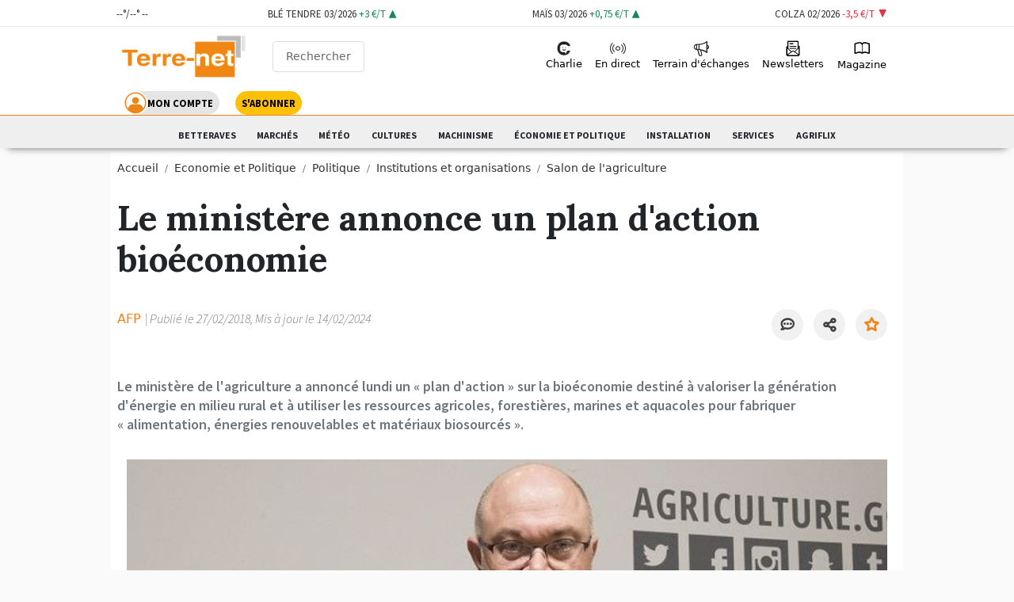

--- FILE ---
content_type: text/html; charset=utf-8
request_url: https://www.terre-net.fr/salon-de-lagriculture/article/135545/le-ministere-annonce-un-plan-d-action-bioeconomie
body_size: 26248
content:
<!DOCTYPE html>
<html lang="fr-fr" style="" prefix="og: http://ogp.me/ns#">
<head>
    <script type="text/javascript">
        window.gdprAppliesGlobally = true; (function () {
        function a(e) {
        if (!window.frames[e]) {
        if (document.body && document.body.firstChild) { var t = document.body; var n = document.createElement("iframe"); n.style.display = "none"; n.name = e; n.title = e; t.insertBefore(n, t.firstChild) }
        else { setTimeout(function () { a(e) }, 5) }
        }
        } function e(n, r, o, c, s) {
        function e(e, t, n, a) { if (typeof n !== "function") { return } if (!window[r]) { window[r] = [] } var i = false; if (s) { i = s(e, t, n) } if (!i) { window[r].push({ command: e, parameter: t, callback: n, version: a }) } } e.stub = true; function t(a) {
        if (!window[n] || window[n].stub !== true) { return } if (!a.data) { return }
        var i = typeof a.data === "string"; var e; try { e = i ? JSON.parse(a.data) : a.data } catch (t) { return } if (e[o]) { var r = e[o]; window[n](r.command, r.parameter, function (e, t) { var n = {}; n[c] = { returnValue: e, success: t, callId: r.callId }; a.source.postMessage(i ? JSON.stringify(n) : n, "*") }, r.version) }
        }
        if (typeof window[n] !== "function") { window[n] = e; if (window.addEventListener) { window.addEventListener("message", t, false) } else { window.attachEvent("onmessage", t) } }
        } e("__tcfapi", "__tcfapiBuffer", "__tcfapiCall", "__tcfapiReturn"); a("__tcfapiLocator"); (function (e) {
        var t = document.createElement("script"); t.id = "spcloader"; t.type = "text/javascript"; t.async = true; t.src = "https://sdk.privacy-center.org/" + e + "/loader.js?target=" + document.location.hostname; t.charset = "utf-8"; var n = document.getElementsByTagName("script")[0]; n.parentNode.insertBefore(t, n)
        })("3e25ee67-bdca-4f9f-968e-ceb268310134")
        })();</script>


    
    <script type="didomi/javascript" src="/cms/js/kameleoon.js" async="true" fetchpriority="high"></script>
    <script type="didomi/javascript" src="//f35ei3ozt9.kameleoon.io/kameleoon.js" async="true" fetchpriority="high"></script>


  


     <!-- Google Tag Manager -->
 
    
<script>


      window.dataLayer = window.dataLayer || [];
      window.dataLayer.push({"siteLanguage":"FR","atiEnable":true,"page":{"type":"Article","categorieGroupe":"Politique et économie agricole","accessibilite":"Gratuit","tags":[{"taxonomy":[{"name":"Économie agricole","url":"economie-agricole","level":1,"categoryId":997},{"name":"Economie et Politique","url":"economie-et-politique","level":2,"categoryId":22466}],"label":"Énergies renouvelables","categoryId":581,"masterApplication":"Terre-net.fr","ordre":1,"principal":false,"contentType":null},{"taxonomy":[{"name":"Institutions et organisations","url":"institutions-et-organisations","level":1,"categoryId":1003},{"name":"Politique","url":"politique","level":2,"categoryId":995},{"name":"Economie et Politique","url":"economie-et-politique","level":3,"categoryId":22466}],"label":"Salon de l\u0027agriculture","categoryId":589,"masterApplication":"Terre-net.fr","ordre":2,"principal":true,"contentType":null},{"taxonomy":[{"name":"Economie et Politique","url":"economie-et-politique","level":1,"categoryId":22466}],"label":"Économie agricole","categoryId":997,"masterApplication":"Terre-net.fr","ordre":3,"principal":false,"contentType":null},{"taxonomy":[{"name":"Politique","url":"politique","level":1,"categoryId":995},{"name":"Economie et Politique","url":"economie-et-politique","level":2,"categoryId":22466}],"label":"Institutions et organisations","categoryId":1003,"masterApplication":"Terre-net.fr","ordre":4,"principal":false,"contentType":null},{"taxonomy":[],"label":"Economie et Politique","categoryId":22466,"masterApplication":"Terre-net.fr","ordre":5,"principal":false,"contentType":null}],"contenu":{"id":"135545","surTitre":"Salon de l\u0027agriculture 2018","titre":"Le ministère annonce un plan d\u0027action bioéconomie","description":"Le ministère de l\u0027agriculture a annoncé lundi un « plan d\u0027action » sur la bioéconomie destiné à valoriser la génération d\u0027énergie en milieu rural et à utiliser les ressources agricoles, forestières, marines et aquacoles pour fabriquer « alimentation, énergies renouvelables et matériaux biosourcés ».","auteur":"AFP","imageUrl":"https://cdn4.regie-agricole.com/ulf/CMS_Content/1/articles/135545/fiches_S_Travert.jpg","contentType":"Image"}},"visiteur":{"idCRM":null,"idUser":null,"categorie":[]},"eCommerce":{"cart":null,"shipping":null,"transaction":null,"customer":null}});
      console.log('DATALAYER v2', dataLayer);
      
    //info pour la régie pub
    window._tnpb = window._tnpb || [];
    _tnpb.push({"key": "keywords", "value": "utilisateur=nonconnecte" });
    
</script>
    <script>
        (function (w, d, s, l, i) {
        w[l] = w[l] || []; w[l].push({
        'gtm.start':
        new Date().getTime(), event: 'gtm.js'
        }); var f = d.getElementsByTagName(s)[0],
        j = d.createElement(s), dl = l != 'dataLayer' ? '&l=' + l : ''; j.async = true; j.src =
        'https://www.googletagmanager.com/gtm.js?id=' + i + dl; f.parentNode.insertBefore(j, f);
        })(window, document, 'script', 'dataLayer', 'GTM-WZ3X28H');
    </script>

    <!-- End Google Tag Manager -->
    
<meta charset="utf-8">
<meta name="viewport" content="width=device-width, initial-scale=1.0">
<link rel="stylesheet" href="/css/fontTN.css?v=ultxQuxyXLdzyYzn6tnboXkjWDlq46LRaRbqzMl2n_E">
<link rel="preconnect" href="https://fonts.googleapis.com">
<meta name="CCBot" content="noindex">

<link rel="stylesheet" href="/dist/app.css?v=lrzJtNqeAU7Ku7JhzspiXzktxPtIC4O50zD58sQtLI4" async="">
<link rel="preconnect" href="https://fonts.gstatic.com" crossorigin="">
<link href="https://fonts.googleapis.com/css2?family=Lora:wght@400;500;600;700&family=Source+Sans+Pro:ital,wght@0,400;0,600;0,700;1,300;1,600;1,900&display=swap" rel="stylesheet">
<!--[if IE 9]>
<link href="https://cdn.jsdelivr.net/gh/coliff/bootstrap-ie8/css/bootstrap-ie9.min.css" rel="stylesheet">
<![endif]-->
<!--[if lte IE 8]>
<link href="https://cdn.jsdelivr.net/gh/coliff/bootstrap-ie8/css/bootstrap-ie8.min.css" rel="stylesheet">
<script src="https://cdn.jsdelivr.net/g/html5shiv@3.7.3"></script>
<![endif]-->
<script type="text/javascript" src="/js/jquery-3.6.0.min.js"></script>

<meta name="google-site-verification" content="lD8NNucJ33wygCHemajIqsas7s8tGBqokeUjjkQ6GT8">
<link rel="icon" type="image/x-icon" href="/favicon.ico">
<title>Plan bio&#xE9;conomie du minist&#xE8;re de l&#x27;agriculture pr&#xE9;sent&#xE9; au Sia 2018</title>
  <meta name="abstract" content="Terre-net - Agriculture">
  <meta name="description" content="Le minist&#xE8;re de l&#x27;agriculture a annonc&#xE9; lundi un &#xAB;&#xA0;plan d&#x27;action&#xA0;&#xBB; sur la bio&#xE9;conomie destin&#xE9; &#xE0; valoriser la&#xA0;g&#xE9;n&#xE9;ration d&#x27;&#xE9;nergie en milieu ...">
    <link rel="canonical" href="https://www.terre-net.fr/salon-de-lagriculture/article/135545/le-ministere-annonce-un-plan-d-action-bioeconomie">
    <link rel="amphtml" href="https://www.terre-net.fr/salon-de-lagriculture/amp/article/135545/le-ministere-annonce-un-plan-d-action-bioeconomie">
    <meta name="robots" content="max-snippet:-1, max-image-preview:large, max-video-preview:-1">
  <meta property="og:site_name" content="Terre-net">
  <meta property="og:title" content="Le minist&#xE8;re annonce un plan d&#x27;action bio&#xE9;conomie">
  <meta property="og:type" content="article">
    <meta property="og:url" content="https://www.terre-net.fr/salon-de-lagriculture/article/135545/le-ministere-annonce-un-plan-d-action-bioeconomie">
  <meta property="og:image" content="https://cdn4.regie-agricole.com/ulf/CMS_Content/1/articles/135545/fiches_S_Travert.jpg">
  <meta property="og:locale" content="fr_FR">
  <meta property="og:image:type" content="image/jpeg">
  <meta property="og:image:width" content="690">
  <meta property="og:image:height" content="388">
  <meta property="og:description" content="Le minist&#xE8;re de l&#x27;agriculture a annonc&#xE9; lundi un &#xAB;&#xA0;plan d&#x27;action&#xA0;&#xBB; sur la bio&#xE9;conomie destin&#xE9; &#xE0; valoriser la&#xA0;g&#xE9;n&#xE9;ration d&#x27;&#xE9;nergie en milieu ...">
  <meta property="og:updated_time" content="2024-02-14T13:10:03+01:00">
  <meta property="fb:app_id" content="242257521270886">
  <meta name="twitter:card" content="summary_large_image">
  <meta name="twitter:site" content="@Terre-net">
  <meta name="twitter:creator" content="@Terre-net">
  <meta name="twitter:title" content="Le minist&#xE8;re annonce un plan d&#x27;action bio&#xE9;conomie">
  <meta name="twitter:description" content="Le minist&#xE8;re de l&#x27;agriculture a annonc&#xE9; lundi un &#xAB;&#xA0;plan d&#x27;action&#xA0;&#xBB; sur la bio&#xE9;conomie destin&#xE9; &#xE0; valoriser la&#xA0;g&#xE9;n&#xE9;ration d&#x27;&#xE9;nergie en milieu ...">
  <script data-rh="true" type="application/ld+json">
    {"@context":"http://schema.org","@type":"WebSite","url":"https://www.terre-net.fr","potentialAction":{"@type":"SearchAction","target":"https://www.terre-net.fr/search?q={query}","query-input":"required name=query"}}
  </script>
  <script data-rh="true" type="application/ld+json">
    {"@context":"http://schema.org","@type":"Organization","name":"https://www.terre-net.fr","url":"https://www.terre-net.fr","logo":"https://cdn3.regie-agricole.com/ulf/CMS_Content/1/images/2020/09/11/c7df86cc-4/logo-terre-net.png","sameAs":["https://www.facebook.com/terrenet/","https://twitter.com/TerreNetFR"]}
  </script>
    

<script type="application/ld+json">
  {"@context":"https://schema.org","@type":"BreadcrumbList","itemListElement":[{"@type":"ListItem","name":"Economie et Politique","item":{"@type":"WebPage","@id":"https://www.terre-net.fr/economie-et-politique/t22466"},"position":1},{"@type":"ListItem","name":"Politique","item":{"@type":"WebPage","@id":"https://www.terre-net.fr/politique/t995"},"position":2},{"@type":"ListItem","name":"Institutions et organisations","item":{"@type":"WebPage","@id":"https://www.terre-net.fr/institutions-et-organisations/t1003"},"position":3},{"@type":"ListItem","name":"Salon de l\u0027agriculture","item":{"@type":"WebPage","@id":"https://www.terre-net.fr/salon-de-lagriculture/t589"},"position":4}]}
</script>
    

<script type="application/ld+json">
  {"@context":"https://schema.org","@type":"NewsArticle","description":"Le minist\u00E8re de l\u0027agriculture a annonc\u00E9 lundi un \u00AB\u00A0plan d\u0027action\u00A0\u00BB sur la bio\u00E9conomie destin\u00E9 \u00E0 valoriser la\u00A0g\u00E9n\u00E9ration d\u0027\u00E9nergie en milieu ...","image":{"@type":"ImageObject","url":"https://cdn4.regie-agricole.com/ulf/CMS_Content/1/articles/135545/fiches_S_Travert.jpg","height":388,"width":690},"author":{"@type":"Person","name":"AFP","url":"https://www.terre-net.fr/auteurs/afp/300"},"dateModified":"2024-02-14T13:10:03+01:00","datePublished":"2018-02-27T09:56:17+01:00","headline":"Plan bio\u00E9conomie du minist\u00E8re de l\u0027agriculture pr\u00E9sent\u00E9 au Sia 2018","isAccessibleForFree":true,"publisher":{"@type":"Organization","name":"Terre-net.fr","url":"https://www.terre-net.fr","logo":{"@type":"ImageObject","url":"https://cdn3.regie-agricole.com/ulf/CMS_Content/1/images/2020/09/11/c7df86cc-4/logo-terre-net.png"}}}
</script>

    
  
     
 


	<meta name="theme-color" content="#ef851a">
	<link rel="manifest" href="/manifest.webmanifest">
</head>
<body>

    <header class="header navbar-custom navbar navbar-light p-0 sticky-nav-off" id="sticky-nav">
  <div class="nav-secondary preheader py-0 bg-white" id="preheaderId">
    <div class="container text-center  p-0">
      
<div class="d-flex justify-content-between flex-row w-100 p-0">
  <div class="p-0">
    <a id="link-meteo" href="#">
      <div class="m-0">
        <div id="meteo-containement" class="ps-1 pt-2">
          <img id="picto-meteo" src=""> 
          <span class="d-none d-sm-inline"><span id="temp-min">--</span>°/<span id="temp-max">--</span>°</span>
          <span class="d-sm-none"><span id="temp">--</span>°</span>
          <span id="cityname">--</span>
        </div>
      </div>
    </a>
  </div>

    
            <div class="p-0 " data-cache-key="CacheTagHelper||3211a28d0ee2cb24103d87e867535f1ad1256f6b6102181f3b60d25c967aa3898716" data-cache-expire="300">
                
<a href="/marche-agricole/ble-tendre/terme" class="market-item border-1 shadow-sm">
    <div class="row m-0 p-2">
        <div class="col product ps-1">
      BL&#xC9; TENDRE <span class="d-none d-sm-inline">03/2026</span> <span class="variation text-success up">+3 €/t</span>
        </div>
    </div>
</a>


            </div>
            <div class="p-0 d-none d-md-block" data-cache-key="CacheTagHelper||3211a28d0ee2cb24103d87e867535f1ad1256f6b6102181f3b60d25c967aa3898716" data-cache-expire="300">
                
<a href="/marche-agricole/mais/terme" class="market-item border-1 shadow-sm">
    <div class="row m-0 p-2">
        <div class="col product ps-1">
      MA&#xCF;S <span class="d-none d-sm-inline">03/2026</span> <span class="variation text-success up">+0,75 €/t</span>
        </div>
    </div>
</a>


            </div>
            <div class="p-0 d-none d-md-block" data-cache-key="CacheTagHelper||3211a28d0ee2cb24103d87e867535f1ad1256f6b6102181f3b60d25c967aa3898716" data-cache-expire="300">
                
<a href="/marche-agricole/colza/terme" class="market-item border-1 shadow-sm">
    <div class="row m-0 p-2">
        <div class="col product ps-1">
      COLZA <span class="d-none d-sm-inline">02/2026</span> <span class="variation text-danger down">-3,5 €/t</span>
        </div>
    </div>
</a>


            </div>
    
</div>
<script src="/meteo/js/meteo-surheader.js"></script>
<script>
    let meteoSurheader = new Promise(resolve => {
        getSurHeader(3034006);
    });
</script>

    </div>
  </div>
  <div class="container navbar-container bg-white d-sm-none">
    <div class="row w-100">
      <div class="col-4 p-0">
        <button class="navbar-toggler side-menu-btn p-0 ps-4 pt-2" style="padding-top: 11px !important;font-size:40px" data-target="#sidenav" type="button" aria-expanded="false" aria-label="Toggle navigation">
          <i class="icon-noun-manage-search"></i>
        </button>
      </div>
      <div class="col-4">
        <div class="d-flex text-center align-items-center">
          <a class="navbar-brand px-2 mx-auto mt-2" href="/">
              <img src="/images/logo/logo-terre-net.png" class="logo" id="logo">
          </a>
          <div class="bg-red d-none d-sm-block">
            <div class="px-3 my-4">
              <button type="button" data-tooltip-position="bottom" data-tooltip="Effectuer une recherche" class="side-btn btn-search-nav" title="Rechercher">
                <i class="icon-search icon-hp-search"></i>
                Rechercher
              </button>
            </div>
          </div>
        </div>
      </div>
      <div class="col-4 my-auto mt-3 pe-0">
        <ul class="navbar-nav" style="display: -webkit-box;">
    <li class="nav-item object-fit-contain mx-1">
      <button class="btn-head btn-light btn-moncompte rounded-pill p-0 d-flex" onclick="window.location.href='/Account/Signin?urlreferrer=https://www.terre-net.fr/salon-de-lagriculture/article/135545/le-ministere-annonce-un-plan-d-action-bioeconomie'">
        <i class="icon-noun-user bg-white rounded-circle" style="font-size: 30px;"></i><span class="d-none d-sm-inline my-auto fw-bold me-2">MON COMPTE</span>
      </button>
    </li>
    <li class="nav-item object-fit-contain">
      <a class="btn-head btn-abo rounded-pill" href="https://www.ngpa-abonnements.com/site/ngpa/tn-offres-ngpa/fr/abo/page-titre.html?utm_source=site.tn&utm_medium=header&utm_campaign=CTA-sabonner&at_medium=site.tn&at_campaign=CTA-sabonner" target="_blank" rel="noopener"><span class="fw-bold">S'ABONNER</span></a>
    </li>
</ul>
      </div>
    </div>
  </div>
  <div class="container navbar-container bg-white d-none d-sm-flex">
    <div class="d-flex align-items-center">
      <a class="navbar-brand" href="/">
          <img src="/images/logo/logo-terre-net.png" class="logo" id="logo">
      </a>
      <div class="bg-red d-none d-sm-block">
        <div class="px-3 my-4">
          <button type="button" data-tooltip-position="bottom" data-tooltip="Effectuer une recherche" class="side-btn btn-search-nav" title="Rechercher">
            <i class="icon-search icon-hp-search"></i>
            Rechercher
          </button>
        </div>
      </div>
    </div>
    <nav class="navbar-expand-lg">
      <div class="collapse navbar-collapse" id="navbarSupportedContent">
        <ul class="navbar-nav menu-principal-header">
  <li class="nav-item">
    <a class="nav-link agrilearn" href="/Connect/Charlie">
      <div class="d-md-flex d-block flex-column">
        <img src="/images/logo/charlie.png" class="d-md-block m-auto" style="width:20px;height:20px;" alt="charlie mon coach agri">
        <span class="item-menu-haut d-md-block"> Charlie </span>
      </div>

    </a>
  </li>
  <li class="nav-item">
    <a class="nav-link" href="/actualite-agricole/t5162">
      <i class="icon-noun-live icon-menu-haut"></i>
      <span class="item-menu-haut"> En direct</span>
    </a>
  </li>
 
  
  <li class="nav-item md-none pointer " onclick="document.location.href='/idees-et-debats/t1001'">
      <i class="icon-megaphone icon-menu-haut mt-2"></i>
    <span class="item-menu-haut nav-link pt-0"> Terrain d'échanges </span>
  </li>  <li class="nav-item">
    <a class="nav-link" href="/newsletters">
      <i class="icon-mail_open icon-menu-haut"></i>
      <span class="item-menu-haut"> Newsletters</span>
    </a>
  </li>
  <li class="nav-item md-none">
    <button onclick="window.open('/epaper/mymozzo')" class="nav-link btn btn-link">
      <i class="icon-magasin icon-menu-haut"></i>
      <span class="item-menu-haut"> Magazine </span>
    </button>
  </li>
</ul>
      </div>
    </nav>
    <nav class="navbar-expand-sm ">
      <div class="collapse navbar-collapse" id="navbarSupportedContent">
        <ul class="navbar-nav" style="display: -webkit-box;">
    <li class="nav-item object-fit-contain mx-1">
      <button class="btn-head btn-light btn-moncompte rounded-pill p-0 d-flex" onclick="window.location.href='/Account/Signin?urlreferrer=https://www.terre-net.fr/salon-de-lagriculture/article/135545/le-ministere-annonce-un-plan-d-action-bioeconomie'">
        <i class="icon-noun-user bg-white rounded-circle" style="font-size: 30px;"></i><span class="d-none d-sm-inline my-auto fw-bold me-2">MON COMPTE</span>
      </button>
    </li>
    <li class="nav-item object-fit-contain">
      <a class="btn-head btn-abo rounded-pill" href="https://www.ngpa-abonnements.com/site/ngpa/tn-offres-ngpa/fr/abo/page-titre.html?utm_source=site.tn&utm_medium=header&utm_campaign=CTA-sabonner&at_medium=site.tn&at_campaign=CTA-sabonner" target="_blank" rel="noopener"><span class="fw-bold">S'ABONNER</span></a>
    </li>
</ul>
      </div>
    </nav>
  </div>

  <div class="container-menu">
    <div class="container nav-secondary-container">
      <div class="nav-item position-absolute slide-menu me-2 d-block d-sm-none" style="left:-5px;top:12px;z-index:1000;width:25px;height:30px;background:#ffffff">
        <a href="#" id="bt-slide-left" class="btn-left btn-link p-2 slide-menu text-dark text-decoration-none">
          <i class="icon-chevron-left"></i>
        </a>
      </div>
      <ul class="nav-secondary nav-mobile">

        


<li class="nav-item  " data-menulink-id="2791" data-menu-id="163">
        <a class="nav-link" href="https://www.terre-net.fr/betterave/t175">
          Betteraves
        </a>
</li><li class="nav-item with-childs " data-menulink-id="2792" data-menu-id="163">
        <a class="nav-link" href="/marche-agricole">
          March&#xE9;s
        </a>
        <ul>
<li class="nav-item  " data-menulink-id="2793" data-menu-id="163">
        <a class="nav-link" href="/actualite-des-marches/t987">
          Actualit&#xE9; des march&#xE9;s
        </a>
</li><li class="nav-item  " data-menulink-id="2794" data-menu-id="163">
        <a class="nav-link" href="/marche-agricole/terme">
          March&#xE9; &#xE0; terme
        </a>
</li><li class="nav-item  " data-menulink-id="2795" data-menu-id="163">
        <a class="nav-link" href="/marche-agricole/physique">
          March&#xE9;s physiques
        </a>
</li><li class="nav-item  " data-menulink-id="2796" data-menu-id="163">
        <a class="nav-link" href="/marche-agricole/chicago">
          March&#xE9; de Chicago
        </a>
</li><li class="nav-item  " data-menulink-id="2797" data-menu-id="163">
        <a class="nav-link" href="/marche-agricole/engrais">
          Prix des engrais
        </a>
</li><li class="nav-item  " data-menulink-id="2798" data-menu-id="163">
        <a class="nav-link" href="/marche-agricole/energie-agricole">
          Prix des &#xE9;nergies
        </a>
</li><li class="nav-item  " data-menulink-id="2800" data-menu-id="163">
        <a class="nav-link" href="https://www.terre-net.fr/weather-market/t468">
          Weather Market
        </a>
</li><li class="nav-item  " data-menulink-id="2799" data-menu-id="163">
        <a class="nav-link" href="/marche-agricole/devises">
          March&#xE9; des devises
        </a>
</li><li class="nav-item  " data-menulink-id="2801" data-menu-id="163">
        <a class="nav-link" href="/marche-agricole/reponsesdexpert">
          R&#xE9;ponses d&#x27;expert
        </a>
</li>        </ul>
</li><li class="nav-item with-childs " data-menulink-id="2802" data-menu-id="163">
        <a class="nav-link" href="/meteo-agricole">
          M&#xE9;t&#xE9;o
        </a>
        <ul>
<li class="nav-item  " data-menulink-id="2803" data-menu-id="163">
          <button onclick="document.location.href='/meteo-agricole/previsions-10-jours'" class="nav-link btn btn-link">
          Pr&#xE9;visions m&#xE9;t&#xE9;o
        </button>
</li><li class="nav-item  " data-menulink-id="2804" data-menu-id="163">
        <a class="nav-link" href="/meteo-agricole/planning-de-traitement">
          Planning de traitement
        </a>
</li><li class="nav-item  " data-menulink-id="2805" data-menu-id="163">
        <a class="nav-link" href="/meteo-agricole/radar-precipitation">
          Radar des pr&#xE9;cipitations
        </a>
</li><li class="nav-item  " data-menulink-id="2806" data-menu-id="163">
        <a class="nav-link" href="/meteo-agricole/carte-de-vigilance">
          Carte de vigilance
        </a>
</li><li class="nav-item  " data-menulink-id="2807" data-menu-id="163">
        <a class="nav-link" href="/meteo-agricole/somme-des-temperatures">
          Somme des temp&#xE9;ratures
        </a>
</li><li class="nav-item  " data-menulink-id="2808" data-menu-id="163">
          <button onclick="document.location.href='/meteo-agricole/tendance-long-terme'" class="nav-link btn btn-link">
          Tendances &#xE0; long terme
        </button>
</li><li class="nav-item  " data-menulink-id="2809" data-menu-id="163">
        <a class="nav-link" href="/actualite-meteo/t994">
          Actualit&#xE9;s m&#xE9;t&#xE9;o
        </a>
</li>        </ul>
</li><li class="nav-item with-childs " data-menulink-id="2810" data-menu-id="163">
          <button onclick="document.location.href='/cultures/t22465'" class="nav-link btn btn-link">
          Cultures
        </button>
        <ul>
<li class="nav-item  " data-menulink-id="2811" data-menu-id="163">
        <a class="nav-link" href="/productions-vegetales/t984">
          Productions v&#xE9;g&#xE9;tales
        </a>
</li><li class="nav-item  " data-menulink-id="2812" data-menu-id="163">
        <a class="nav-link" href="/travaux-culturaux/t985">
          Travaux culturaux
        </a>
</li><li class="nav-item  " data-menulink-id="2813" data-menu-id="163">
        <a class="nav-link" href="/solutions-techniques/t986">
          Solutions techniques
        </a>
</li><li class="nav-item  " data-menulink-id="2814" data-menu-id="163">
        <a class="nav-link" href="/outils-arvalis/t1010">
          Outils Arvalis
        </a>
</li><li class="nav-item  " data-menulink-id="2815" data-menu-id="163">
        <a class="nav-link" href="/fiches-cultures/t969">
          Fiches cultures
        </a>
</li>        </ul>
</li><li class="nav-item with-childs " data-menulink-id="2816" data-menu-id="163">
        <a class="nav-link" href="/machinisme-agricole/t5163">
          Machinisme
        </a>
        <ul>
<li class="nav-item  " data-menulink-id="2817" data-menu-id="163">
        <a class="nav-link" href="/materiels-agricoles/t974">
          Mat&#xE9;riels agricoles
        </a>
</li><li class="nav-item  " data-menulink-id="2818" data-menu-id="163">
        <a class="nav-link" href="/constructeurs-agricoles/t981">
          Constructeurs agricoles
        </a>
</li><li class="nav-item  " data-menulink-id="2819" data-menu-id="163">
        <a class="nav-link" href="/salons-agricoles/t983">
          Salons
        </a>
</li><li class="nav-item  " data-menulink-id="2820" data-menu-id="163">
        <a class="nav-link" href="/economie-du-machinisme/t980">
          &#xC9;conomie du machinisme
        </a>
</li><li class="nav-item  " data-menulink-id="2821" data-menu-id="163">
        <a class="nav-link" href="/guide-machinisme">
          Fiches techniques
        </a>
</li>        </ul>
</li><li class="nav-item with-childs " data-menulink-id="2785" data-menu-id="163">
        <a class="nav-link" href="/economie-et-politique/t22466">
          &#xC9;conomie et politique
        </a>
        <ul>
<li class="nav-item  " data-menulink-id="2786" data-menu-id="163">
        <a class="nav-link" href="/politique/t995">
          Politique
        </a>
</li><li class="nav-item  " data-menulink-id="2787" data-menu-id="163">
        <a class="nav-link" href="/gestion-agricole/t996">
          Gestion
        </a>
</li><li class="nav-item  " data-menulink-id="2788" data-menu-id="163">
        <a class="nav-link" href="/economie-agricole/t997">
          &#xC9;conomie
        </a>
</li><li class="nav-item  " data-menulink-id="2789" data-menu-id="163">
        <a class="nav-link" href="/social/t998">
          Social
        </a>
</li><li class="nav-item  " data-menulink-id="2790" data-menu-id="163">
        <a class="nav-link" href="/international/t999">
          International
        </a>
</li>        </ul>
</li><li class="nav-item with-childs " data-menulink-id="2822" data-menu-id="163">
        <a class="nav-link" href="/mpma/t789">
          Installation
        </a>
        <ul>
<li class="nav-item  " data-menulink-id="2823" data-menu-id="163">
        <a class="nav-link" href="/installation/t287">
          Installation en agriculture
        </a>
</li><li class="nav-item  " data-menulink-id="2824" data-menu-id="163">
        <a class="nav-link" href="/transmission/t738">
          Transmission des exploitations
        </a>
</li>        </ul>
</li><li class="nav-item with-childs " data-menulink-id="2825" data-menu-id="163">
          <button onclick="document.location.href='/occasions'" class="nav-link btn btn-link">
          Services
        </button>
        <ul>
<li class="nav-item  " data-menulink-id="2826" data-menu-id="163">
          <button onclick="document.location.href='/occasions'" class="nav-link btn btn-link">
          Mat&#xE9;riels d&#x27;occasions
        </button>
</li><li class="nav-item  " data-menulink-id="2827" data-menu-id="163">
          <button onclick="document.location.href='/emplois'" class="nav-link btn btn-link">
          Offres d&#x27;emploi 
        </button>
</li><li class="nav-item  " data-menulink-id="3140" data-menu-id="163">
        <a class="nav-link" href="/moncoachagri/p120">
          Charlie, Mon Coach Agri
        </a>
</li>        </ul>
</li><li class="nav-item  " data-menulink-id="2893" data-menu-id="163">
          <button onclick="window.open('https://www.agriflix.fr/?utm_source=site.tn&utm_medium=DN_AG_HEADER_TN&utm_campaign=DN_AG_HEADER_TN&at_medium=site.tn&at_format=DN_AG_HEADER_TN&at_campaign=DN_AG_HEADER_TN', '_blank')" class="nav-link btn btn-link">
          Agriflix
        </button>
</li>
        

      </ul>
      <div class="nav-item position-absolute slide-menu ms-2 d-block d-sm-none" style="right:10px;top:12px;z-index:1000;width:30px;height:30px;background:#ffffff">
        <a href="#" id="bt-slide-right" class="btn-right btn-link slide-menu p-2 text-dark text-decoration-none">
          <i class="icon-chevron-right"></i>
        </a>
      </div>
    </div>
    <div id="menu-mobile-niveau-deux">
    </div>
    <div class="modal top fade" id="menu-mobile-niveau-deux-modal" tabindex="-1" aria-labelledby="menu-mobile-niveau-deux-modal" aria-hidden="true" data-bs-backdrop="true" data-bs-keyboard="true">
      <div class="modal-dialog modal-fullscreen">
        <div class="modal-content">
          <div class="modal-header">
            <div>
              <b class="fs-4">March&#xE9;s agricoles</b>
              <div class="about-border m-0"></div>
            </div>
            <button type="button" class="btn-close" data-bs-dismiss="modal" aria-label="Close"></button>
          </div>
          <div class="modal-body" id="menu-mobile-niveau-deux-modal-menu">...</div>
        </div>
      </div>
    </div>
  </div>
  <div class="side-nav bg-white">
    <nav class="menu-burger">
      <div style="background-color:#ef841a" class="text-end">
        <button class="side-menu-btn2 btn" style="color:white;font-size:2.1em">
          <i class="icon-x"></i>
        </button>
      </div>
      <div class="container-search p-4 pb-0">
        <div class="px-3 my-4">
          <button type="button" data-tooltip-position="bottom" data-tooltip="Effectuer une recherche" class="side-btn btn-search-nav" title="Rechercher">
            <i class="icon-search icon-hp-search"></i>
            Rechercher
          </button>
        </div>
      </div>
      <div class="p-4 pt-2">
        <ul class="navbar-nav menu-principal-header">
  <li class="nav-item">
    <a class="nav-link agrilearn" href="/Connect/Charlie">
      <div class="d-md-flex d-block flex-column">
        <img src="/images/logo/charlie.png" class="d-md-block m-auto" style="width:20px;height:20px;" alt="charlie mon coach agri">
        <span class="item-menu-haut d-md-block"> Charlie </span>
      </div>

    </a>
  </li>
  <li class="nav-item">
    <a class="nav-link" href="/actualite-agricole/t5162">
      <i class="icon-noun-live icon-menu-haut"></i>
      <span class="item-menu-haut"> En direct</span>
    </a>
  </li>
 
  
  <li class="nav-item md-none pointer " onclick="document.location.href='/idees-et-debats/t1001'">
      <i class="icon-megaphone icon-menu-haut mt-2"></i>
    <span class="item-menu-haut nav-link pt-0"> Terrain d'échanges </span>
  </li>  <li class="nav-item">
    <a class="nav-link" href="/newsletters">
      <i class="icon-mail_open icon-menu-haut"></i>
      <span class="item-menu-haut"> Newsletters</span>
    </a>
  </li>
  <li class="nav-item md-none">
    <button onclick="window.open('/epaper/mymozzo')" class="nav-link btn btn-link">
      <i class="icon-magasin icon-menu-haut"></i>
      <span class="item-menu-haut"> Magazine </span>
    </button>
  </li>
</ul>
      </div>
    </nav>
  </div>

  <div id="search-engine-container">
    <div class="container">
      <div class="row w-100">
        <div class="col-md-6 offset-md-3">
          <form method="get" action="/Search">
            <input type="text" value="" autocomplete="off" name="q" class="search-engine-input" placeholder="Recherche">
            <span class="search-engine-line"></span>
            <p class="text-left">Tapez un ou plusieurs mots-clés...</p>
            <div class="search-container-results"></div>
          </form>
        </div>
      </div>
      <div class="row mt-5">
        <div class="search-container-news"></div>
      </div>
    </div>
  </div>
</header>


<main class="body-content contenu-page">
    <div class="bandeau-simple w-100">
      <div class="pub-tag" data-pos="7"></div>
      <div id="106883"></div>
    </div>

  <div class="container p-0 mt-2 mt-md-0 bg-white position-relative" id="main-container">
        <div class="breadcrumb-top">
          <div class="container container-smaller ms-2">
            <ol class="breadcrumb mt-0" itemscope="" itemtype="https://schema.org/BreadcrumbList"><li class="breadcrumb-item" itemscope="" itemprop="itemListElement" itemtype="https://schema.org/ListItem"><a href="/" itemprop="item"><span itemprop="name">Accueil</span></a><meta itemprop="position" content="1"></li><li class="breadcrumb-item" itemscope="" itemprop="itemListElement" itemtype="https://schema.org/ListItem"><a href="/economie-et-politique/t22466" itemscope="" itemtype="https://schema.org/WebPage" itemprop="item" itemid="https://www.terre-net.fr/economie-et-politique/t22466"><span itemprop="name">Economie et Politique</span></a><meta itemprop="position" content="2"></li><li class="breadcrumb-item" itemscope="" itemprop="itemListElement" itemtype="https://schema.org/ListItem"><a href="/politique/t995" itemscope="" itemtype="https://schema.org/WebPage" itemprop="item" itemid="https://www.terre-net.fr/politique/t995"><span itemprop="name">Politique</span></a><meta itemprop="position" content="3"></li><li class="breadcrumb-item" itemscope="" itemprop="itemListElement" itemtype="https://schema.org/ListItem"><a href="/institutions-et-organisations/t1003" itemscope="" itemtype="https://schema.org/WebPage" itemprop="item" itemid="https://www.terre-net.fr/institutions-et-organisations/t1003"><span itemprop="name">Institutions et organisations</span></a><meta itemprop="position" content="4"></li><li class="breadcrumb-item" itemscope="" itemprop="itemListElement" itemtype="https://schema.org/ListItem"><a href="/salon-de-lagriculture/t589" itemscope="" itemtype="https://schema.org/WebPage" itemprop="item" itemid="https://www.terre-net.fr/salon-de-lagriculture/t589"><span itemprop="name">Salon de l'agriculture</span></a><meta itemprop="position" content="5"></li></ol>
          </div>
        </div>


    
 



<div class="article mx-2" id="article-main-container">
    <div class="container mt-0 pt-0 ps-0">

        <h1 class="px-0">
          <span class="titre">Le minist&#xE8;re annonce un plan d&#x27;action bio&#xE9;conomie</span>
        </h1>



      <div class="row text-muted article-meta-list py-3">
        <div class="col-12 col-md-9">
            <span class="article-author article-meta">
              <i class="lnr lnr-user"></i>
                    <a href="/auteurs/afp/300">AFP</a>
            </span>

          <span class="article-meta article-date">
            |&nbsp;<span>Publi&#xE9; le 27/02/2018, Mis &#xE0; jour le 14/02/2024</span>

        </span></div>
        <div class="col-md-3 text-end position-relative">
            <span class="icon-round-article me-2">
              <a onclick="scrollToDiv('comment')">
                <i class="col-414141 icon-comment-dots"></i>
              </a>
            </span>
            <span class="icon-round-article me-2" id="btn-share">
              <i class="col-414141 icon-share"></i>
            </span>
              <span class="icon-round-article btn-favorite" id="btn-favorite-add" data-bs-toggle="modal" data-bs-target="#connectModal">
    <i class="col-ef851 icon-star_small"></i>
  </span>
  <span class="icon-round-article btn-favorite" id="btn-favorite-delete" data-bs-toggle="modal" data-bs-target="#connectModal" hidden="">
    <i class="col-ef851 icon-star_small_full"></i>
  </span>
    <div class="modal fade" id="connectModal" tabindex="-1" role="dialog" aria-labelledby="connectModal" aria-hidden="true">
  <div class="modal-dialog modal-dialog-centered" role="document">
    <div class="modal-content">
      <div class="modal-body">
        <div class="zone-blocage-pro" style="text-transform: none;">
          <div class="zone-blocage-pro-title text-center pb-2 mb-2 mx-auto" style="width:max-content">
            <span class="mx-4 text-center">
              Contenu réservé
            </span>
            <button type="button" class="btn-close position-absolute top-0 end-0 mt-4 me-5 p-0" data-bs-dismiss="modal" aria-label="Close"></button>
          </div>
          <div class="zone-blocage-pro-body mt-4 p-2">
            <div class="zone-blocage-pro-reason mb-4 text-center pb-2 mb-2">
              <i class="icon-alert-circle pe-1"></i>
              Pour pouvoir utiliser cette fonctionnalité vous devez être abonné.
            </div>
            <div class="row">
              <div class="col">
                  <a onclick="window.location.href = '/Account/Signin?urlreferrer=https://www.terre-net.fr/salon-de-lagriculture/article/135545/le-ministere-annonce-un-plan-d-action-bioeconomie'" class="btn btn-lightgrey text-center d-flex justify-content-center p-0 px-2 rounded-pill" style="font-size: 0.8em">
                    J'ai déjà un compte
                  </a>
              </div>
              <div class="col">
                <a onclick="window.open('https://www.ngpa-abonnements.com/site/ngpa/tn-offres-ngpa/fr/abo/page-titre.html?utm_source=site.tn&amp;utm_medium=wall-maison&amp;utm_campaign=CTA-sabonner&amp;at_medium=site.tn&amp;at_campaign=CTA-sabonner')" class="btn btn-abo fw-bold justify-content-center p-0 px-2 rounded-pill border border-0" style="font-size: 0.8em">
                  Je m'abonne
                </a>
              </div>
            </div>
          </div>
        </div>
      </div>
    </div>
  </div>
</div>

            <div class="hideOp ms-2" id="share-social">
              <a href="" onclick="window.open('https://www.facebook.com/sharer.php?u=' + encodeURIComponent('https://www.terre-net.fr/salon-de-lagriculture/article/135545/le-ministere-annonce-un-plan-d-action-bioeconomie')); return false;">
                <i class="icon-facebook"></i>
              </a>
              <a class="d-block d-sm-none" href="whatsapp://send?text=" data-action="share/whatsapp/share">
                <i class="icon-whatsapp"></i>
              </a>
              <a href="" onclick="window.open('https://www.linkedin.com/feed/?shareActive=true&shareUrl=' + encodeURIComponent('https://www.terre-net.fr/salon-de-lagriculture/article/135545/le-ministere-annonce-un-plan-d-action-bioeconomie')); return false;">
                <i class="icon-linkedin"></i>
              </a>
              <a href="">
                <i class="icon-twitter" onclick="window.open('https://twitter.com/intent/tweet?url=' + encodeURIComponent('https://www.terre-net.fr/salon-de-lagriculture/article/135545/le-ministere-annonce-un-plan-d-action-bioeconomie') + '&related=anywhereTheJavascriptAPI&text=' + encodeURIComponent(document.title) + '&via=TerrenetFR'); return false;"></i>
              </a>
            </div>
        </div>
          <p class="article-intro" itemprop="headline">
            Le minist&#xE8;re de l&#x27;agriculture a annonc&#xE9; lundi un &#xAB;&#xA0;plan d&#x27;action&#xA0;&#xBB; sur la bio&#xE9;conomie destin&#xE9; &#xE0; valoriser la&#xA0;g&#xE9;n&#xE9;ration d&#x27;&#xE9;nergie en milieu rural et &#xE0; utiliser les ressources agricoles, foresti&#xE8;res, marines et aquacoles pour fabriquer &#xAB;&#xA0;alimentation, &#xE9;nergies renouvelables et mat&#xE9;riaux biosourc&#xE9;s&#xA0;&#xBB;.
          </p>
      </div>
    </div>
      <div class="container container-smaller">
        <figure itemprop="image" itemscope="" itemtype="http://schema.org/ImageObject" class="mb-4">
          <meta itemprop="url" content="https://cdn4.regie-agricole.com/ulf/CMS_Content/1/articles/135545/fiches_S_Travert.jpg">
          <meta itemprop="width" content="690">
          <meta itemprop="height" content="388">
          <div class="img-mask">
            <img src="https://cdn4.regie-agricole.com/ulf/CMS_Content/1/articles/135545/fiches_S_Travert-1000x562.jpg" alt="St&#xE9;phane Travert a pr&#xE9;sent&#xE9; son&#xA0;plan d&#x2019;action bio&#xE9;conomie, lundi 26 f&#xE9;vrier sur le stand du minist&#xE8;re de l&#x2019;agriculture et de l&#x2019;alimentation au Salon international de l&#x2019;agriculture 2018. (&#xA9;Cheick Saidou/Min.Agri.Fr)" class="img-fluid w-100 img-verylarge" title="St&#xE9;phane Travert a pr&#xE9;sent&#xE9; son&#xA0;plan d&#x2019;action bio&#xE9;conomie, lundi 26 f&#xE9;vrier sur le stand du minist&#xE8;re de l&#x2019;agriculture et de l&#x2019;alimentation au Salon international de l&#x2019;agriculture 2018. (&#xA9;Cheick Saidou/Min.Agri.Fr)">
          </div>
          <figcaption class="img-caption-top mb-2 p-1">
            St&eacute;phane Travert a pr&eacute;sent&eacute; son&nbsp;plan d&rsquo;action bio&eacute;conomie, lundi 26 f&eacute;vrier sur le stand du minist&egrave;re de l&rsquo;agriculture et de l&rsquo;alimentation au Salon international de l&rsquo;agriculture 2018. (&copy;Cheick Saidou/Min.Agri.Fr)
          </figcaption>
        </figure>
      </div>
    <div class="container container-smaller mx-0">
      <div class="row">
        <article class="col-md-8 pl-md-5 pr-md-5  ">
            <div id="poool-widget">
            <div class="position-relative">
              <div id="article-content" class="mb-4 article-content">
                  <div class="pub-tag " data-pos="27"><div class=" sas_106888"></div></div>
<p><p>Lors du Salon de l'agriculture &agrave; Paris, le plan pr&eacute;voyant une cinquantaine de mesures a &eacute;t&eacute; pr&eacute;sent&eacute; par le ministre St&eacute;phane Travert afin de <strong>d&eacute;velopper &laquo;&nbsp;l'&eacute;conomie du vivant&nbsp;&raquo;</strong>, comme par exemple la production d'&eacute;nergie &agrave; partir de biomasse ou la valorisation des d&eacute;chets agricoles. De nouvelles fili&egrave;res agricoles et foresti&egrave;res pourraient ainsi &ecirc;tre cr&eacute;&eacute;es, a soulign&eacute; le ministre en ajoutant qu'un calendrier pr&eacute;cis a &eacute;t&eacute; fix&eacute; pour chacun des 50 objectifs annonc&eacute;s.</p><p>En outremer, une mesure pr&eacute;voit la mise en place d'ici &agrave; 2020 de fili&egrave;res de &laquo;&nbsp;valorisation de la biomasse&nbsp;&raquo;, par exemple autour des r&eacute;sidus de canne &agrave; sucre, pour alimenter des centrales &eacute;lectriques.</p><p><h2>Valorisation des cuirs et peaux</h2><p><p>En m&eacute;tropole, le plan pr&eacute;voit le d&eacute;veloppement d'ici &agrave; 2020 d'une <strong>fili&egrave;re de valorisation des cuirs de veaux fran&ccedil;ais</strong> afin d'am&eacute;liorer la qualit&eacute; et de relancer la fili&egrave;re, ainsi que la structuration d'une fili&egrave;re de <strong>valorisation de la laine et des peaux des ovins</strong>.</p><p>Une autre mesure porte sur le renforcement des fili&egrave;res de <strong>valorisation des fibres et des co-produits v&eacute;g&eacute;taux</strong>, notamment via la paille de lin et de chanvre d'ici &agrave; 2020.</p><p>Certaines mesures ont un caract&egrave;re purement administratif comme la prise de d&eacute;cret d'application de la loi sur la transition &eacute;cologique qui devrait &ecirc;tre r&eacute;alis&eacute;e en 2018 afin de faciliter le recours syst&eacute;matique aux <strong>produits biosourc&eacute;s</strong> dans les administrations et les organismes publics, h&ocirc;pitaux, &eacute;coles. Une autre mesure pr&eacute;voit de &laquo;&nbsp;lever&nbsp;&raquo; d&egrave;s 2018 les &laquo;&nbsp;freins r&eacute;glementaires &agrave; la m&eacute;thanisation agricole&nbsp;&raquo; dont le d&eacute;veloppement est entrav&eacute; par &laquo;&nbsp;la complexit&eacute; administrative&nbsp;&raquo; des proc&eacute;dures.</p><p>Le pr&eacute;sident de la R&eacute;publique Emmanuel Macron avait annonc&eacute; jeudi dernier la mise en place d'un fonds de pr&ecirc;ts sans garantie en faveur de<strong> la m&eacute;thanisation agricole&nbsp;</strong>&agrave; hauteur de 100 millions d'euros dans le cadre du volet agricole du Grand Plan d'investissement. Il a aussi soulign&eacute; que<strong> la production d'&eacute;nergies renouvelables</strong> &agrave; travers la production d'&eacute;lectricit&eacute;, de biocarburants, ou de biogaz repr&eacute;sentait des compl&eacute;ments de revenu pour plus de 50&nbsp;000 exploitants agricoles.</p><div class="logora_embed my-2" data-disable-drawer="true" data-object-id="logora_config_2"></div><p>Dans cet inventaire, le ministre St&eacute;phane Travert a aussi exprim&eacute; son souhait que &laquo;&nbsp;les jeux Olympiques 2024 soient l'occasion de mettre en avant ces fili&egrave;res (...), par exemple, par l'utilisation de<strong> mat&eacute;riaux biosourc&eacute;s</strong> (bois, b&eacute;ton de chanvre, isolants en fibres de lin et chanvre..) pour la construction du village olympique&nbsp;&raquo;.</p>              </div>
              </div>
            </div>
              <div class="container ps-0 pe-1">
                <div class="row">
                  <div class="col px-0">
                    <div class="article-category-list flex-nowrap overflow-auto">
                        <div class="tag mx-1">
                          <a class="mx-2 px-2 py-0" href="/energies-renouvelables/t581">&#xC9;nergies renouvelables</a>
                        </div>
                        <div class="tag mx-1">
                          <a class="mx-2 px-2 py-0" href="/economie-agricole/t997">&#xC9;conomie agricole</a>
                        </div>
                        <div class="tag mx-1">
                          <a class="mx-2 px-2 py-0" href="/institutions-et-organisations/t1003">Institutions et organisations</a>
                        </div>
                        <div class="tag mx-1">
                          <a class="mx-2 px-2 py-0" href="/economie-et-politique/t22466">Economie et Politique</a>
                        </div>
                    </div>
                  </div>
                </div>
              </div>
            <div class="container">
              <div class="row py-3 mb-4">
                <div class="col-6 text-center">
                    <div class="btn-bloc-article">
                      <a onclick="scrollToDiv('comment')">
                        <i class="icon-comment-dots"></i> <span>Réagir</span>
                      </a>
                    </div>
                </div>
                <div class="col-6 text-center">
                  <div class="btn-bloc-article position-relative">
                    <span id="btn-share-bis" style="padding-left:0px;">
                      <i class="icon-share"></i>
                    </span> <span>Partager</span>
                    <div class="hideOp" id="share-social-bis">
                      <a href="" onclick="window.open('https://www.facebook.com/sharer.php?u=' + encodeURIComponent('https://www.terre-net.fr/salon-de-lagriculture/article/135545/le-ministere-annonce-un-plan-d-action-bioeconomie')); return false;">
                        <i class="icon-facebook"></i>
                      </a>
                      <a class="d-block d-sm-none" href="whatsapp://send?text=" data-action="share/whatsapp/share">
                        <i class="icon-whatsapp"></i>
                      </a>
                      <a href="" onclick="window.open('http://www.linkedin.com/shareArticle?mini=true&url=' + encodeURIComponent('https://www.terre-net.fr/salon-de-lagriculture/article/135545/le-ministere-annonce-un-plan-d-action-bioeconomie')); return false;">
                        <i class="icon-linkedin"></i>
                      </a>
                      <a href="">
                        <i class="icon-twitter" onclick="window.open('https://twitter.com/intent/tweet?original_referer=' + encodeURIComponent('https://www.terre-net.fr/salon-de-lagriculture/article/135545/le-ministere-annonce-un-plan-d-action-bioeconomie') + '&related=anywhereTheJavascriptAPI&text=' + encodeURIComponent(document.title + ' ' + 'https://www.terre-net.fr/salon-de-lagriculture/article/135545/le-ministere-annonce-un-plan-d-action-bioeconomie') + '&via=TerrenetFR'); return false;"></i>
                      </a>
                    </div>
                  </div>
                </div>
              </div>
            </div>


    <div class=" mb-4 encart-newsletter">
      <div class="encart-titre-newsletter">
        <span class="bg-white ">
            Inscription à notre newsletter
        </span>
       </div>
  <div class="afficheMessage"></div>
  <div class="card-body text-white little-card-body-modified">
    <div class="card-body--modified">
      <div class="infoTexte encart-form-newsletter ">
        Pour ne rien manquer de l'actualité de l'agriculture
        <div class="px-md-2">
            <form id="PostingToSelligentCard" method="post" class="row p-2 PostingToSelligentCard">
             <div class="col-9 pe-0">
                      <input type="email" id="ml-txtEmail" class="form-control email-fieldCard ml-txtEmail newsletter-form-control" pattern="[a-z0-9._%+-]+@[a-z0-9.-]+\.[a-z]{2,4}$" name="Email" placeholder="Email professionnel *" required="">
                      <input type="hidden" class="form-control societe-FieldCard" name="Societe" placeholder="Votre société">
                      <input type="hidden" class="form-control media-fieldCard" name="Media">
                      <input type="hidden" class="form-control theme-fieldCard" name="Theme">
            </div>
            <button class="col-3 btn btn-secondary ps-0 newsletter-btn-control p-0" ,="" formaction="/newsletters?newsletterId=0">Je m'inscris</button>
          <div class="text-left mt-2 ml_display" style="font-size:11px;display:none" id="ml_display">

              Votre email professionnel est utilisé par M&#xE9;dia Data Services et les sociétés de son groupe  <a href="https://ngpa.com/nos-societes/" style="text-decoration: underline">NGPA</a> pour vous adresser ses newsletters et les communications de ses partenaires commerciaux. Vous pouvez vous opposer à cette communication pour nos partenaires en cliquant
             ici <input type="checkbox" style="height:10px; width:10px" id="check_communication">. ​
              Consultez <a href="/politique-de-confidentialite/p73" target="_blank" style="text-decoration: underline">notre politique de confidentialité</a> pour en savoir plus sur la gestion de vos données et vos droits. Notre service client est à votre disposition par mail : <a href="mailto:serviceclients@ngpa.fr">serviceclients@ngpa.fr</a>
          </div>
            <input name="__RequestVerificationToken" type="hidden" value="CfDJ8JMO4YiQyABJsfefC4NgXrmtegBrcQhh9PeeSgczBgnHeRAAOx-IvqB14yiPvR_7CPn9yFx0VYGtN23dccRJbrIsRETMKCylfLDQ0mcYGSOSQAHqrUTCKQAwEIRhB8EQ9Z5ySrhlYeaJfqvz92v_kKQ"></form>
        </div>
      </div>

      <div class="inscriptionSuccess text-center" style="display:none;">
        <div class="">
          <p>Votre inscription a bien été prise en compte !</p>
          <a class="text-white" href="/newsletters"><i class="icon-mail"></i> Voir nos autres newsletters</a>
        </div>
        
      </div>
      
    </div>
  </div>


  <div role="alert" aria-live="assertive" aria-atomic="true" class="toast toast-modified" data-autohide="true" style="display:none;transition-delay:inherit">

    <div class="toast-body text-center" style="font-size:10px">
      En remplissant ce formulaire, vous acceptez la collecte et le traitement, par la société M&#xE9;dia Data Services.
      Les données personnelles communiquées sont strictement destinées à M&#xE9;dia Data Services et serviront à répondre à votre demande.
      Vous disposez de droits que vous pouvez exercer auprès <a href="mailto:serviceclients@ngpa.fr">serviceclients@ngpa.fr</a>
      En cas de litige, vous disposez du droit de saisir la CNIL. Les informations liées aux traitements de vos données sont consultables dans notre <a href="/politique-de-confidentialite/p73" target="_blank" style="text-decoration: underline">notre politique de confidentialité</a>., des données à caractère personnel suivantes : nom, prénom, adresse email, entreprise affiliée.
    </div>
    <div class="text-center">
      <a class="closeMentionLegale" href="#">Fermer</a>
    </div>
    
  </div>
</div>    
   
          <div class="mt-3 mb-3" style="width:100%;text-align:center;">
            <div class="BeOpWidget" data-name="Bas" data-pos="12"></div>
          </div>
        </article>
        <aside class="col-md-4">

            <div id="block-container-0">

<div class="block-container" data-position="RightSide1">

</div>
</div>
          <div class="w-100 mb-4">
            <div class="my-2">
              <div id="pubSticky" class="mt-3 mb-5 position-relative">
                <div class="pub-tag " data-pos="10"><div class=" sas_106886"></div></div>
                <div class="sas_106886"></div>
              </div>
            </div>
          </div>

<div class="survey">
  <!--<toolkat type="Survey" data-id="" data-from="ViewComponent" />-->
<div class="survey-app" data-surveyid="" data-forceresult="false"></div>
<script src="/survey/js/survey.js" defer=""></script>
</div>

            <div class="w-100 mb-4">
              <div class="my-2">
                <div class="mt-5">
                  <div class="pub-tag " data-pos="23"><div class=" sas_107005"></div></div>
                </div>
                <div class="mt-5">
                  <div class="pub-tag " data-pos="24"><div class=" sas_118949"></div></div>
                </div>
                <div class="mt-5">
                  <div class="pub-tag " data-pos="25"><div class=" sas_118950"></div></div>
                </div>
              </div>
            </div>
          <div class="article-position-stick">


              <div id="block-container-0">
<div class="block-container" data-position="RightSide2">

  <div id="block-schedule-77" class="block-schedule" style="background-color:unset;">
      <div id="block-68" class="block-content">
        <div><a href="https://www.ngpa-abonnements.com/site/ngpa/tn-offres-ngpa/fr/abo/page-titre.html?utm_source=site.tn&utm_medium=DN_HPR&utm_campaign=DN_PAVE&at_medium=site.tn&at_format=DN_HPR&at_campaign=DN_PAVE"><img data-src="https://cdn3.regie-agricole.com/ulf/CMS_Content/2/blocks/e28f445f-3cd5-4053-83a7-6f96ab95be63.png" src="https://cdn3.regie-agricole.com/ulf/CMS_Content/2/blocks/e28f445f-3cd5-4053-83a7-6f96ab95be63.png " alt="Abonnement Marchés Météo" title="Abonnement Marchés Météo " class="card-img-left img-medium loaded" data-was-processed="true"></a></div>
      </div>
  </div>
</div></div>
          </div>
        </aside>
      </div>
    </div>
    <section class="article-relative-list">
      <div class="container">

  <div class="row  equal-height">
      <div class="titre-partie">a lire &#xE9;galement</div>
      <div class="col-md-4 col-12 mt-2">
        <div class="article-item-n2 p-0 clickable mb-3 position-relative hover-effect-bottom hover-effect card-plus-article">
          <div class="row">
              <div class="col-12">
                <figure class="text-center img-mask ">
                                    <img src="https://cdn3.regie-agricole.com/ulf/CMS_Content/2/articles/878938/_Image2-480x270.jpg" alt="Emmanuel Macron a inaugur&#xE9; la 61eme &#xE9;dition du salon de l&#x27;agriculture le 22 f&#xE9;vrier." class="img-fluid img-medium" title="Emmanuel Macron a inaugur&#xE9; la 61eme &#xE9;dition du salon de l&#x27;agriculture le 22 f&#xE9;vrier.">
                </figure>
              </div>
            <div class="col-12">
              <div class="card-text-wrapper card-body">
                <h2 class="article-item-title mb-0">
                  <a href="/salon-de-lagriculture/article/878938/au-salon-de-l-agriculture-emmanuel-macron-attendu-sur-les-prix-et-le-mercosur">
                    Au Salon de l&#x2019;agriculture, Macron tente de rassurer des agriculteurs attentistes
                  </a>
                </h2>
              </div>
            </div>

          </div>


        </div>
      </div>
      <div class="col-md-4 col-12 mt-2">
        <div class="article-item-n2 p-0 clickable mb-3 position-relative hover-effect-bottom hover-effect card-plus-article">
          <div class="row">
              <div class="col-12">
                <figure class="text-center img-mask ">
                                    <img src="https://cdn2.regie-agricole.com/ulf/CMS_Content/1/articles/863470/_salonsynthEse-480x270.jpg" alt="Suite &#xE0; cette journ&#xE9;e inaugurale du Salon de l&#x27;agriculture, le ressenti des agriculteurs est bien amer." class="img-fluid img-medium" title="Suite &#xE0; cette journ&#xE9;e inaugurale du Salon de l&#x27;agriculture, le ressenti des agriculteurs est bien amer.">
                </figure>
              </div>
            <div class="col-12">
              <div class="card-text-wrapper card-body">
                <h2 class="article-item-title mb-0">
                  <a href="/salon-de-lagriculture/article/863470/plutot-qu-un-point-d-etape-c-est-un-coup-d-epee-dans-l-eau">
                    Plut&#xF4;t qu&#x2019;un &#xAB;&#xA0;point d&#x2019;&#xE9;tape&#xA0;&#xBB;, c&#x2019;est un &#xAB;&#xA0;coup d&#x2019;&#xE9;p&#xE9;e dans l&#x2019;eau&#xA0;&#xBB;
                  </a>
                </h2>
              </div>
            </div>

          </div>


        </div>
      </div>
      <div class="col-md-4 col-12 mt-2">
        <div class="article-item-n2 p-0 clickable mb-3 position-relative hover-effect-bottom hover-effect card-plus-article">
          <div class="row">
              <div class="col-12">
                <figure class="text-center img-mask ">
                                    <img src="https://cdn1.regie-agricole.com/ulf/CMS_Content/1/articles/863457/_IMG_8900-480x270.jpg" alt="Emmanuel Macron a d&#xE9;battu avec des agriculteurs en col&#xE8;re lors de l&#x27;ouverture du Sia 2024." class="img-fluid img-medium" title="Emmanuel Macron a d&#xE9;battu avec des agriculteurs en col&#xE8;re lors de l&#x27;ouverture du Sia 2024.">
                </figure>
              </div>
            <div class="col-12">
              <div class="card-text-wrapper card-body">
                <h2 class="article-item-title mb-0">
                  <a href="/salon-de-lagriculture/article/863457/prix-planchers-plan-d-urgence-tresorerie-les-annonces-d-e-macron">
                    Prix planchers, plan d&#x2019;urgence tr&#xE9;sorerie, les annonces d&#x2019;E. Macron
                  </a>
                </h2>
              </div>
            </div>

          </div>


        </div>
      </div>
  </div>
      </div>
      <div class="container">
        <div class="row py-2 d-md-flex d-sd-block">
          <div class="pub-tag " data-pos="19"><div class=" sas_106890"></div></div>
          <div class="sas_106890"></div>
          <div class="sas_112077"></div>
          <div class="sas_112078"></div>
        </div>
      </div>
    </section>
        <div class="container container-tool-cat">
    <div class="list-tools row pt-4 text-center">
          <div class="col-12 col-md-4">
            <h2 class="titre-partie py-3" style="min-height: 87px;">
              COACHING
            </h2>
            <div class="card border x border-0 ">
                    <a href="javascript:void(0);" onclick="top.location=&#x27;/Connect/Charlie&#x27;" title="COACHING">
                      <div class="ratio ratio-16x9">
                      <img src="/Services/img/visuel_coaching.png" class="card-img-top" alt="Coaching" style="object-fit:cover;">
                      </div>
                    </a>
                    <div class="card-body d-flex flex-column mb-auto pb-0" style="min-height:146px">
                <p class="card-text-tools">Avec Charlie, mon coach agri, approfondissez vos connaissances, pilotez votre exploitation et optimisez vos décisions</p>
              </div>
              <div class="card-footer text-center border-0 bg-transparent">
                  <a href="/Connect/Charlie" class="btn btn-lightgrey mt-auto">
                    Coaching <i class="icon-arrow-right"></i>
                  </a>
              </div>
            </div>
          </div>
          <div class="col-12 col-md-4">
            <h2 class="titre-partie py-3" style="min-height: 87px;">
              MAT&#xC9;RIELS D&#x27;OCCASIONS
            </h2>
            <div class="card border x border-0 ">
                    <a href="javascript:void(0);" onclick="top.location=&#x27;/occasions&#x27;" title="Mat&#xE9;riels d&#x27;occasions">
                      <div class="ratio ratio-16x9">
                      <img src="/occasions/img/occasion2.jpg" class="card-img-top" alt="Terre-net Occasions" style="object-fit:cover;">
                      </div>
                    </a>
                    <div class="card-body d-flex flex-column mb-auto pb-0" style="min-height:146px">
                <p class="card-text-tools">Plusieurs milliers d'annonces de matériels agricoles d'occasion</p>
              </div>
              <div class="card-footer text-center border-0 bg-transparent">
                  <a href="https://www.terre-net-occasions.fr" class="btn btn-lightgrey mt-auto">
                    Avec Terre-net Occasions <i class="icon-arrow-right"></i>
                  </a>
              </div>
            </div>
          </div>
          <div class="col-12 col-md-4">
            <h2 class="titre-partie py-3" style="min-height: 87px;">
              OFFRES D&#x27;EMPLOIS
            </h2>
            <div class="card border x border-0 ">
                    <a href="javascript:void(0);" onclick="top.location=&#x27;/emplois&#x27;" title="Offres d&#x27;emplois">
                      <div class="ratio ratio-16x9">
                      <img src="/Services/img/emplois.jpg" class="card-img-top" alt="Jobagri" style="object-fit:cover;">
                      </div>
                    </a>
                    <div class="card-body d-flex flex-column mb-auto pb-0" style="min-height:146px">
                <p class="card-text-tools">Trouvez un emploi, recrutez, formez vous : retrouvez toutes les offres de la filière agricole</p>
              </div>
              <div class="card-footer text-center border-0 bg-transparent">
                  <a href="https://www.jobagri.com" class="btn btn-lightgrey mt-auto">
                    Avec Jobagri <i class="icon-arrow-right"></i>
                  </a>
              </div>
            </div>
          </div>
    </div>
  </div>
  
        <section id="comment" itemprop="comment" class="row pt-4 pb-4">
          <div class="col-md-10 col-12 m-auto">
            <h3 class="comment-titre mt-4 titre-partie">
                <span>Réagir à cet article</span>
            </h3>

            <div class="logora_embed my-2" data-object-id="logora_config" data-identifier="135545"></div>
         </div>
        </section>
</div>
<div id="fullscreen-widget" style="position:fixed;width:100vw;left:0;bottom:0;overflow:hidden;z-index:100"></div>




  </div>
</main>
<hr>



<footer class="footer">
	<div class="footer-nav-container clearfix">
		<div class="footer-top" style="background-color:#efefef">
			<div class="container">
				<div class="row ">
					<div class="col-md-3 col-6 footer-nav">
						<ul class="footer-nav-col1 nav-footer">
							


<li class="nav-item with-childs active" data-menulink-id="728" data-menu-id="56">
        <a class="nav-link">
          Abonnements
        </a>
        <ul>
<li class="nav-item  " data-menulink-id="777" data-menu-id="56">
          <button onclick="window.open('https://www.ngpa-abonnements.com/site/ngpa/default/fr/compte/accueil.html?utm_source=site.tn&utm_medium=Footer&utm_campaign=Espaceabonnes&at_medium=site.tn&at_campaign=Espaceabonnes', '_blank')" class="nav-link btn btn-link">
          Espace abonn&#xE9;s
        </button>
</li><li class="nav-item  " data-menulink-id="778" data-menu-id="56">
        <a class="nav-link" href="https://www.ngpa-abonnements.com/?utm_source=site.tn&amp;utm_medium=Footer&amp;utm_campaign=Offredabonnements&amp;at_medium=site.tn&amp;at_campaign=Offredabonnements" target="_blank" rel="nofollow">
          Offres d&#x27;abonnements
        </a>
</li><li class="nav-item  " data-menulink-id="779" data-menu-id="56">
        <a class="nav-link" href="/magazine/p66" target="_blank">
          Terre-net Le Magazine
        </a>
</li>        </ul>
</li><li class="nav-item with-childs " data-menulink-id="780" data-menu-id="56">
        <a class="nav-link">
          Publicit&#xE9;
        </a>
        <ul>
<li class="nav-item  " data-menulink-id="781" data-menu-id="56">
        <a class="nav-link" href="/contact-publicite/p65" target="_blank">
          Nous contacter
        </a>
</li><li class="nav-item  " data-menulink-id="1847" data-menu-id="56">
        <a class="nav-link" href="https://www.ngpa-solutions.fr" target="_blank">
          NGPA Solutions
        </a>
</li><li class="nav-item  " data-menulink-id="782" data-menu-id="56">
        <a class="nav-link" href="https://www.inbound-factory.fr/" target="_blank">
          La Factory
        </a>
</li><li class="nav-item  " data-menulink-id="783" data-menu-id="56">
        <a class="nav-link" href="https://www.hyltel.fr/" target="_blank">
          Hyltel
        </a>
</li><li class="nav-item  " data-menulink-id="784" data-menu-id="56">
        <a class="nav-link" href="https://www.gfa-events.com/" target="_blank">
          GFA Events
        </a>
</li>        </ul>
</li><li class="nav-item with-childs " data-menulink-id="785" data-menu-id="56">
        <a class="nav-link">
          &#xC9;v&#xE9;nements
        </a>
        <ul>
<li class="nav-item  " data-menulink-id="786" data-menu-id="56">
        <a class="nav-link" href="https://www.innovagri.com/" target="_blank">
          Innov-agri
        </a>
</li><li class="nav-item  " data-menulink-id="787" data-menu-id="56">
        <a class="nav-link" href="https://www.dionysud.com/" target="_blank">
          Dionysud
        </a>
</li>        </ul>
</li>
						</ul>
					</div>
					<div class="col-md-3 col-6 footer-nav nav-services">
						<ul class="footer-nav-col2 nav-footer">
							


<li class="nav-item with-childs " data-menulink-id="788" data-menu-id="63">
        <a class="nav-link">
          Newsletters
        </a>
        <ul>
<li class="nav-item  " data-menulink-id="836" data-menu-id="63">
        <a class="nav-link" href="/newsletters" target="_blank">
          Inscription / Gestion
        </a>
</li>        </ul>
</li><li class="nav-item with-childs " data-menulink-id="790" data-menu-id="63">
        <a class="nav-link">
          Services
        </a>
        <ul>
<li class="nav-item  " data-menulink-id="3141" data-menu-id="63">
        <a class="nav-link" href="/moncoachagri/p120">
          Charlie, Mon Coach Agri
        </a>
</li><li class="nav-item  " data-menulink-id="791" data-menu-id="63">
          <button onclick="window.open('https://www.terre-net-occasions.fr/', '_blank')" class="nav-link btn btn-link">
          Annonces mat&#xE9;riels d&#x27;occasion
        </button>
</li><li class="nav-item  " data-menulink-id="792" data-menu-id="63">
          <button onclick="window.open('https://www.jobagri.com/', '_blank')" class="nav-link btn btn-link">
          Emplois
        </button>
</li><li class="nav-item  " data-menulink-id="798" data-menu-id="63">
          <button onclick="window.open('/Account/Profile', '_blank')" class="nav-link btn btn-link">
          Mon compte
        </button>
</li><li class="nav-item  " data-menulink-id="799" data-menu-id="63">
        <a class="nav-link" href="/podcast-agricole/t837" target="_blank">
          Podcasts
        </a>
</li><li class="nav-item  " data-menulink-id="800" data-menu-id="63">
        <a class="nav-link" href="/videos/t455" target="_blank">
          Vid&#xE9;os
        </a>
</li><li class="nav-item  " data-menulink-id="1597" data-menu-id="63">
        <a class="nav-link" href="/archives">
          Archives de Terre-net
        </a>
</li>        </ul>
</li>
						</ul>
					</div>
					<div class="col-md-6 col-12 footer-nav nav-group-websites mobile-hidden clearfix">
						<ul class="footer-nav-col3 nav-footer">
							


<li class="nav-item with-childs " data-menulink-id="805" data-menu-id="64">
        <a class="nav-link">
          Les sites du groupe
        </a>
        <ul>
<li class="nav-item  " data-menulink-id="2749" data-menu-id="64">
        <a class="nav-link" href="https://www.agriflix.fr/" target="_blank">
          Agriflix
        </a>
</li><li class="nav-item  " data-menulink-id="801" data-menu-id="64">
        <a class="nav-link" href="https://www.agrodistribution.fr">
          Agrodistribution
        </a>
</li><li class="nav-item  " data-menulink-id="802" data-menu-id="64">
        <a class="nav-link" href="https://www.datagri.com/" target="_blank">
          Datagri
        </a>
</li><li class="nav-item  " data-menulink-id="803" data-menu-id="64">
        <a class="nav-link" href="https://www.materielagricole.info/decisions-machinisme-et-reseaux/t3017" target="_blank">
          D&#xE9;cisions Machinisme &amp; R&#xE9;seaux
        </a>
</li><li class="nav-item  " data-menulink-id="806" data-menu-id="64">
        <a class="nav-link" href="https://www.editions-france-agricole.fr/" target="_blank">
          Editions France Agricole
        </a>
</li><li class="nav-item  " data-menulink-id="807" data-menu-id="64">
        <a class="nav-link" href="https://www.web-agri.fr/eleveur-laitier/t28576" target="_blank">
          L&#x27;Eleveur laitier
        </a>
</li><li class="nav-item  " data-menulink-id="808" data-menu-id="64">
        <a class="nav-link" href="https://www.lafranceagricole.fr/" target="_blank">
          La France Agricole
        </a>
</li><li class="nav-item  " data-menulink-id="809" data-menu-id="64">
        <a class="nav-link" href="https://www.jobagri.com/" target="_blank">
          Jobagri
        </a>
</li><li class="nav-item  " data-menulink-id="1601" data-menu-id="64">
        <a class="nav-link" href="https://www.latoque.fr/">
          La Toque
        </a>
</li><li class="nav-item  " data-menulink-id="810" data-menu-id="64">
        <a class="nav-link" href="https://www.materiel-paysage.com/lien-horticole/t29251" target="_blank">
          Le Lien Horticole
        </a>
</li><li class="nav-item  " data-menulink-id="811" data-menu-id="64">
        <a class="nav-link" href="https://www.materielagricole.info/" target="_blank">
          Mat&#xE9;riel Agricole
        </a>
</li><li class="nav-item  " data-menulink-id="812" data-menu-id="64">
        <a class="nav-link" href="https://www.materiel-paysage.com/" target="_blank">
          Mat&#xE9;riel et Paysage
        </a>
</li><li class="nav-item  " data-menulink-id="813" data-menu-id="64">
        <a class="nav-link" href="https://www.materiel-paysage.com/distribution-et-reseaux/t20058" target="_blank">
          Moteurs &amp; R&#xE9;seaux
        </a>
</li><li class="nav-item  " data-menulink-id="814" data-menu-id="64">
        <a class="nav-link" href="https://ngpa.com/" target="_blank">
          NGPA
        </a>
</li><li class="nav-item  " data-menulink-id="816" data-menu-id="64">
        <a class="nav-link" href="https://www.terre-net-occasions.fr/" target="_blank">
          Terre-net Occasions
        </a>
</li><li class="nav-item  " data-menulink-id="818" data-menu-id="64">
        <a class="nav-link" href="https://www.materielagricole.info/materiel-retro/t3015" target="_blank">
          Tracteur R&#xE9;tro
        </a>
</li><li class="nav-item  " data-menulink-id="819" data-menu-id="64">
        <a class="nav-link" href="https://www.vitisphere.com/la-vigne-selection-0.html" target="_blank">
          La Vigne
        </a>
</li><li class="nav-item  " data-menulink-id="820" data-menu-id="64">
        <a class="nav-link" href="https://www.vitijob.com/" target="_blank">
          Vitijob
        </a>
</li><li class="nav-item  " data-menulink-id="821" data-menu-id="64">
        <a class="nav-link" href="https://www.vitisphere.com/" target="_blank">
          Vitisphere
        </a>
</li><li class="nav-item  " data-menulink-id="822" data-menu-id="64">
        <a class="nav-link" href="https://www.web-agri.fr/" target="_blank">
          Web-agri
        </a>
</li>        </ul>
</li>
						</ul>
					</div>
				</div>
			</div>
		</div>
		<div class="footer-bottom" style="background-color:white">
			<div class="container">
				<div class="row">
					<div class="col-md-6 col-12 footer-nav">
						<ul class="footer-nav-bas nav-footer">
							


<li class="nav-item  " data-menulink-id="980" data-menu-id="75">
        <a class="nav-link" href="/cgv/p78" target="_blank">
          CGU / CGV
        </a>
</li><li class="nav-item  " data-menulink-id="981" data-menu-id="75">
        <a class="nav-link" href="/contactez-la-redaction/p88" target="_blank">
          FAQ / Contact
        </a>
</li><li class="nav-item  " data-menulink-id="982" data-menu-id="75">
          <button onclick="window.open('/charte-de-moderation/p79', '_blank')" class="nav-link btn btn-link">
          Charte de mod&#xE9;ration
        </button>
</li><li class="nav-item  " data-menulink-id="983" data-menu-id="75">
          <button onclick="window.open('https://ngpa.com/nous-rejoindre/', '_blank')" class="nav-link btn btn-link">
          Nos recrutements
        </button>
</li><li class="nav-item  " data-menulink-id="1334" data-menu-id="75">
        <a class="nav-link" href="https://www.terre-net.fr/politique-de-confidentialite/p73">
          Gestion des cookies
        </a>
</li><li class="nav-item  " data-menulink-id="984" data-menu-id="75">
        <a class="nav-link" href="/mentions-legales/p77" target="_blank">
          Mentions l&#xE9;gales
        </a>
</li><li class="nav-item  " data-menulink-id="1222" data-menu-id="75">
        <a class="nav-link" href="/category" rel="nofollow">
          Plan du site
        </a>
</li><li class="nav-item  " data-menulink-id="985" data-menu-id="75">
          <button onclick="window.open('/politique-de-confidentialite/p73', '_blank')" class="nav-link btn btn-link">
          Politique Donn&#xE9;es Personnelles
        </button>
</li>
							<li class="nav-item">
								<a class="nav-link pointer" onclick="javascript:Didomi.preferences.show()">Gestion des consentements </a>
							</li>
						</ul>
					</div>
					<div class="col-md-3 col-12 footer-nav nav-group-websites  clearfix">
						<span class="nav-title ellipsis"></span>
						<span class="nav-list footer-rs">
							<span class="social-nav tablet-hidden">
								<a target="_blank" href="https://www.facebook.com/terrenet/?ref=br_rs" style="line-height:2; color:#000">
									<img src="/images/logo/facebook-white.svg" style="height:16px; width:16px; color:#000">
									Facebook
								</a>
							</span><br>
							<span class="social-nav tablet-hidden">
								<a target="_blank" href="https://www.linkedin.com/company/terre-net-m%C3%A9dia/?originalSubdomain=fr" style="line-height:2; color:#000">
									<img src="/images/logo/linkedin-white.svg" style="height:16px; width:16px; color:#000"> Linkedin
								</a>
							</span><br>
							<span class="social-nav tablet-hidden">
								<a target="_blank" href="https://twitter.com/TerreNetFR" style="line-height:2; color:#000">
									<img src="/images/logo/twitter-white.svg" style="height:16px;  width:16px; color:#000"> Twitter
								</a>
							</span><br>
							<span class="social-nav tablet-hidden">
								<a target="_blank" href="https://www.dailymotion.com/terrenet" style="line-height:2; color:#000">
									<img src="/images/logo/dailymotion.svg" style="height:16px; width:16px; color:#000"> Dailymotion
								</a>
							</span><br>
							<span class="social-nav tablet-hidden">
								<a target="_blank" href="https://www.youtube.com/terrenetvideo" style="line-height:2; color:#000">
									<img src="/images/logo/youtube.svg" style="height:16px; width:16px; color:#000"> Youtube
								</a>
							</span>
						</span>
					</div>
					<div class="col-md-3 col-12 footer-nav nav-group-websites  clearfix">
						<a href="https://ngpa.com/" target="_blank" class="linkLogo">
							<span class="textOnLogo">Un site du groupe</span>
							<img src="/cms/images/logo-ngpa.png" alt="Logo NGPA" loading="lazy" class="onLogo">
						</a>
					</div>
				</div>
			</div>
		</div>
	</div>
</footer>




    <div class="pub-tag " data-pos="11"><div class=" sas_106889"></div></div>

  <script src="/cms/js/util.js"></script>
  <script src="/dist/vendors.js?v=4gOEiP3kj13LtE6PGzlrIqKII1H2poiqtxT6mDDudss" async=""></script>
  <script src="/dist/app.js?v=BvsS5wUNSTyndtO3SwjE8E2DL627JfF2pqYXnPlPb80" defer=""></script>
  <script src="/js/site.js?v=DuooS7kkx0k6mcPWAyNYAxrfsdqFA2PkhlwGwA4Ozfw"></script>
  <script src="/js/sideNav.js?v=LlxgTut6dF5pk11geoUVXCaDmPl7tWgpkT2qcthDCb8"></script>
  <script src="/js/search.js?v=0vgI1X7ac8m4k_t4mCBFQ5TjawJ4j6GDl27zr1Ca1iY"></script>
  
  <script type="text/javascript" src="https://cdn.by.wonderpush.com/sdk/1.1/wonderpush-loader.min.js"></script>
  <script type="text/javascript">
  window.WonderPush = window.WonderPush || [];
  WonderPush.push(["init", {
      webKey: "339786c284a40374b1470baa9782a6a525ac8308d36f74378c0761a050b56207",
  }]);
</script>

  <script src="/cms/js/dailymotion.js"></script>
        
  <script>
    document.addEventListener("DOMContentLoaded", function() {
        var header = document.querySelector("header");
        var offcanvas = document.getElementById("offcanvasSearchEngine");
        if (header && offcanvas) {
            var headerHeight = header.offsetHeight;
            offcanvas.style.marginTop = headerHeight + "px";
        }
    });
</script>
  
    
  <script defer="" src="/redac/dist/article.js" id="jsRedacArticle" articleid="135545"></script>
    <script src="/account/js/poool.js"></script>
    <script src="/account/js/poool_util.js"></script>
  <script src="/account/js/favorite.js"></script>
  <script>
    window.addEventListener('load', function () {    
    loadFavorite(135545, "ArticleFavorite");
    let tags = '';
    // Convertir l'entité HTML en caractères normaux
    var texteNormalise = document.createElement('textarea');
      tags +='tag=Salon de l&#x27;agriculture|';
      tags +='tag=&#xC9;nergies renouvelables|';
      tags +='tag=&#xC9;conomie agricole|';
      tags +='tag=Institutions et organisations|';
      tags +='tag=Economie et Politique|';

            tags += 'auteur=AFP|';

    tags += 'idArticle=' + 135545+'|';
    texteNormalise.innerHTML = tags;
    var texteTransforme = texteNormalise.value;

    // Remplacer les caractères en majuscules par leur équivalent en minuscules
    var texteFinal = texteTransforme.replace(/[A-Z]/g, function (match) {
    return String.fromCharCode(match.charCodeAt(0) + 32);
    });

    window._tnpb = window._tnpb || [];
    _tnpb.push({ "key": "keywords", "value": texteFinal });

      });



    /* Pub Sticky */
    /* Méthode async car l'id 'pubPos_10' n'est pas toujours joignable au chargement de la page sur Chrome et ce même si on attend le chargement de la page */
    async function asyncCall() {
    var nbCar = document.getElementById("article-content").innerText.length;
    //console.log("Nombre de signes = " + nbCar);
    //Si il n'y a pas le paywall et si l'article contient plus de 3000 signes et si nous ne trouvons pas dans une page Partner
    if ('True'.toLowerCase() === 'true' && nbCar > 3000 && '' == '') {
    document.getElementById("pubSticky").style.height = '150vh';
    console.log('calling Pub Sticky');
    while (document.getElementById("pubPos_10") == null) {
    const result = await resolveAfter2Seconds();
    }
    console.log('Pub sticky loaded')
    document.getElementById("pubPos_10").style.position = 'sticky';
    document.getElementById("pubPos_10").style.top = '155px';
    }
    }

    function resolveAfter2Seconds() {
    return new Promise((resolve) => {
    setTimeout(() => {
    resolve('resolved');
    }, 2000);
    });
    }
    if (window.matchMedia('(min-width: 768px)').matches) {
    asyncCall();
    }      

    /* Fin de la pub sticky */    
    // Chargement des pooolBuilder après le dailymotion

       window.didomiOnReady = window.didomiOnReady || [];
      window.didomiOnReady.push(Didomi => {
        let pooolInitialized = false; // Variable pour éviter les exécutions multiples
        document.addEventListener('dailymotionPlayerLoaded', function handler(event) {
            if (!pooolInitialized) { // Vérifie si le wall a déjà été initialisé
                pooolBuilder.init(Didomi, new pooolBuilder.paywallOptions(
                    pooolBuilder.paywallType.Article, // Type de contenu Article|Market|Meteo
                    {
                        appId: "OMGHG-U9I21-ATI7L-ALKZ4", // application Poool
                        didomiCookieId: "c:poool-LKmmyh6x", // identifiant du vendor poool par didomi
                        title: "TN", // Titre utilisé pour la synchro avec SMC
                        percent: 80,
                        widgetId: "#poool-widget",
                        contentId: "#article-content",
                        isPremium: "False",
                        events: {
                            "release": function () { // callback de résolution
                                util.playPlayer(true);
                                util.removeOverlayFromPlayers();
                            },
                            "lock": function () { // callback de lock
                                 util.addOverlayToPlayers(
                                   5000,
                                   "Cette vidéo est réservée à nos abonnés",
                                   "Abonnez-vous pour la visionner et accéder à tous nos contenus",
                                   "S'abonner pour 1€",
                                   "https://www.ngpa-abonnements.com/site/ngpa/tn-offres-ngpa/fr/abo/page-titre.html?utm_source=site.tn&utm_medium=DN_ARTCILE&utm_campaign=DN_OVERLAY&at_medium=site.tn&at_format=DN_ARTICLE&at_campaign=DN_OVERLAY",
                                   "/Account/Signin?urlreferrer=https://www.terre-net.fr/salon-de-lagriculture/article/135545/le-ministere-annonce-un-plan-d-action-bioeconomie",
                                   true
                                 );
                            },
                        }
                    }
                ));
                pooolInitialized = true; // Marque le wall comme initialisé
            }
            document.removeEventListener('dailymotionPlayerLoaded', event); // Supprime l'écouteur après exécution
        });
    });
        </script>
  <script type="text/javascript" src="/cms/js/logora.js"></script>
  <script src="https://cdn.logora.com/drawer.js"></script>
  <script>
   
    var date = "2018-02-27T09:56:17+01:00";
    SetTagSource();

    var logora_config = {
          shortname: "terre-net-outer-all",
          synthesis: {
              pageExpirationDate: "2000-01-01"
          },
          remote_auth: loa_cookie,
          resource: {
              name: "comments",
              id: "135545"
          },
          source: {
              source_url: "https://www.terre-net.fr/salon-de-lagriculture/article/135545/le-ministere-annonce-un-plan-d-action-bioeconomie",
              tag_objects: tags_source,
              published_date: date
          }

    };
    var logora_config_2 = {
          shortname: "terre-net-outer-all",
          synthesis: {
              pageExpirationDate: "2000-01-01"
          },
          resource: {
               name: "synthesis",
               id: "135545"
          },
          remote_auth: loa_cookie,
          source: {
             source_url: "https://www.terre-net.fr/salon-de-lagriculture/article/135545/le-ministere-annonce-un-plan-d-action-bioeconomie",
             tag_objects: tags_source,
             published_date: date
          }
    };
    (function() {
        var d = document, s = d.createElement('script');
        s.src = 'https://cdn.logora.com/embed.js';
        (d.head || d.body).appendChild(s);
    })();
    window.addEventListener("logoraContentLoaded", (event) => {
      if (event.detail.debate) {
        if (event.detail.debate.type && event.detail.debate.type=="Comments") {
          const divlogora = document.querySelector('div[data-object-id="logora_config_2"]');
          divlogora.style.display = "none"; // ce n'est pas un débat qui est renvoyé
        }
      }
      else {
        if (event.detail.resource) {
          if (event.detail.resource.type && event.detail.resource.type=="Comments" && event.detail.resource.comments_count > 0 && event.detail.resource.comments_count != 1 ) {
              fetch('/article/nbcomments',
              {
                    method: 'POST',
                    body: 'id=135545&nb='+event.detail.resource.comments_count,
                    headers: { 'Content-Type': 'application/x-www-form-urlencoded' }
              });
          }
        }
      }
    });
  
  </script>




   <script defer="">
        window.addEventListener('load', function () {
         
          pooolBuilder.init(Didomi,new pooolBuilder.paywallOptions(
          pooolBuilder.paywallType.Bottom,
          {
          appId:"OMGHG-U9I21-ATI7L-ALKZ4", //application Poool
          didomiCookieId:"c:poool-LKmmyh6x", //identifiant du vendor poool par didomi
          title:"TN", //Titre utilisé pour la synchro avec SMC TOTO
          }
         ));
        });
  </script>
  
 

      
  <script async="" id="xieg6Sie" src="https://cdn.iously.com/js/sdk/boot.js"></script>

    </body>
</html>

--- FILE ---
content_type: text/javascript
request_url: https://cdn.logora.com/drawer.js
body_size: 189871
content:
(()=>{var e={117:(e,t,r)=>{"use strict";r.d(t,{A:()=>l});var n=r(5556),a=r.n(n),o=r(3645),i=r.n(o)()(a());i.push([e.id,'.t6T45{align-items:center!important;background-color:var(--text-tertiary,#fafafa);border-bottom:1px solid var(--text-tertiary,#fafafa);cursor:default;display:flex!important;font-size:var(--font-size-small,16px);justify-content:space-between!important;padding:var(--space-unit,1em)!important;padding-right:var(--spacer-xxs,calc(var(--space-unit, 1em)*.25))!important}@container (min-width: 576px){.t6T45{padding-right:var(--space-unit,1em)!important}}.Olirj{font-family:var(--font-family,"Montserrat");font-size:var(--font-size-normal,16px);font-weight:var(--font-weight-bold,700)}._oK8Z{color:var(--text-primary,#222);cursor:pointer;font-size:var(--font-size-small,16px);text-align:right;text-decoration:underline}._oK8Z:hover{opacity:.9}.XqinR{display:flex!important;flex-direction:column!important;font-size:var(--font-size-normal,16px);list-style:none!important;margin-bottom:var(--spacer-sm,calc(var(--space-unit, 1em)*.5))!important;max-height:50vh;overflow-y:scroll;padding:0!important}@container (max-width: 767.98px){.XqinR{max-height:calc(100vh - 320px)}}',""]),i.locals={notificationMenuHeader:"t6T45",notificationMenuHeaderText:"Olirj",readNotificationsButton:"_oK8Z",notificationList:"XqinR"};let l=i},190:(e,t,r)=>{"use strict";r.d(t,{A:()=>z});var n,a,o=r(6122);let{toString:i}=Object.prototype,{getPrototypeOf:l}=Object,{iterator:s,toStringTag:c}=Symbol,u=(e=>t=>{let r=i.call(t);return e[r]||(e[r]=r.slice(8,-1).toLowerCase())})(Object.create(null)),d=e=>(e=e.toLowerCase(),t=>u(t)===e),h=e=>t=>typeof t===e,{isArray:f}=Array,p=h("undefined");function m(e){return null!==e&&!p(e)&&null!==e.constructor&&!p(e.constructor)&&y(e.constructor.isBuffer)&&e.constructor.isBuffer(e)}let g=d("ArrayBuffer"),v=h("string"),y=h("function"),w=h("number"),b=e=>null!==e&&"object"==typeof e,C=e=>{if("object"!==u(e))return!1;let t=l(e);return(null===t||t===Object.prototype||null===Object.getPrototypeOf(t))&&!(c in e)&&!(s in e)},x=d("Date"),L=d("File"),E=d("Blob"),A=d("FileList"),S=d("URLSearchParams"),[k,_,j,M]=["ReadableStream","Request","Response","Headers"].map(d);function H(e,t,{allOwnKeys:r=!1}={}){let n,a;if(null!=e)if("object"!=typeof e&&(e=[e]),f(e))for(n=0,a=e.length;n<a;n++)t.call(null,e[n],n,e);else{let a;if(m(e))return;let o=r?Object.getOwnPropertyNames(e):Object.keys(e),i=o.length;for(n=0;n<i;n++)a=o[n],t.call(null,e[a],a,e)}}function T(e,t){let r;if(m(e))return null;t=t.toLowerCase();let n=Object.keys(e),a=n.length;for(;a-- >0;)if(t===(r=n[a]).toLowerCase())return r;return null}let R="undefined"!=typeof globalThis?globalThis:"undefined"!=typeof self?self:"undefined"!=typeof window?window:global,P=e=>!p(e)&&e!==R,N=(e=>t=>e&&t instanceof e)("undefined"!=typeof Uint8Array&&l(Uint8Array)),O=d("HTMLFormElement"),B=(({hasOwnProperty:e})=>(t,r)=>e.call(t,r))(Object.prototype),I=d("RegExp"),D=(e,t)=>{let r=Object.getOwnPropertyDescriptors(e),n={};H(r,(r,a)=>{let o;!1!==(o=t(r,a,e))&&(n[a]=o||r)}),Object.defineProperties(e,n)},F=d("AsyncFunction"),U=(n="function"==typeof setImmediate,a=y(R.postMessage),n?setImmediate:a?((e,t)=>(R.addEventListener("message",({source:r,data:n})=>{r===R&&n===e&&t.length&&t.shift()()},!1),r=>{t.push(r),R.postMessage(e,"*")}))(`axios@${Math.random()}`,[]):e=>setTimeout(e)),V="undefined"!=typeof queueMicrotask?queueMicrotask.bind(R):"undefined"!=typeof process&&process.nextTick||U,z={isArray:f,isArrayBuffer:g,isBuffer:m,isFormData:e=>{let t;return e&&("function"==typeof FormData&&e instanceof FormData||y(e.append)&&("formdata"===(t=u(e))||"object"===t&&y(e.toString)&&"[object FormData]"===e.toString()))},isArrayBufferView:function(e){return"undefined"!=typeof ArrayBuffer&&ArrayBuffer.isView?ArrayBuffer.isView(e):e&&e.buffer&&g(e.buffer)},isString:v,isNumber:w,isBoolean:e=>!0===e||!1===e,isObject:b,isPlainObject:C,isEmptyObject:e=>{if(!b(e)||m(e))return!1;try{return 0===Object.keys(e).length&&Object.getPrototypeOf(e)===Object.prototype}catch(e){return!1}},isReadableStream:k,isRequest:_,isResponse:j,isHeaders:M,isUndefined:p,isDate:x,isFile:L,isBlob:E,isRegExp:I,isFunction:y,isStream:e=>b(e)&&y(e.pipe),isURLSearchParams:S,isTypedArray:N,isFileList:A,forEach:H,merge:function e(){let{caseless:t,skipUndefined:r}=P(this)&&this||{},n={},a=(a,o)=>{let i=t&&T(n,o)||o;C(n[i])&&C(a)?n[i]=e(n[i],a):C(a)?n[i]=e({},a):f(a)?n[i]=a.slice():r&&p(a)||(n[i]=a)};for(let e=0,t=arguments.length;e<t;e++)arguments[e]&&H(arguments[e],a);return n},extend:(e,t,r,{allOwnKeys:n}={})=>(H(t,(t,n)=>{r&&y(t)?Object.defineProperty(e,n,{value:(0,o.A)(t,r),writable:!0,enumerable:!0,configurable:!0}):Object.defineProperty(e,n,{value:t,writable:!0,enumerable:!0,configurable:!0})},{allOwnKeys:n}),e),trim:e=>e.trim?e.trim():e.replace(/^[\s\uFEFF\xA0]+|[\s\uFEFF\xA0]+$/g,""),stripBOM:e=>(65279===e.charCodeAt(0)&&(e=e.slice(1)),e),inherits:(e,t,r,n)=>{e.prototype=Object.create(t.prototype,n),Object.defineProperty(e.prototype,"constructor",{value:e,writable:!0,enumerable:!1,configurable:!0}),Object.defineProperty(e,"super",{value:t.prototype}),r&&Object.assign(e.prototype,r)},toFlatObject:(e,t,r,n)=>{let a,o,i,s={};if(t=t||{},null==e)return t;do{for(o=(a=Object.getOwnPropertyNames(e)).length;o-- >0;)i=a[o],(!n||n(i,e,t))&&!s[i]&&(t[i]=e[i],s[i]=!0);e=!1!==r&&l(e)}while(e&&(!r||r(e,t))&&e!==Object.prototype);return t},kindOf:u,kindOfTest:d,endsWith:(e,t,r)=>{e=String(e),(void 0===r||r>e.length)&&(r=e.length),r-=t.length;let n=e.indexOf(t,r);return -1!==n&&n===r},toArray:e=>{if(!e)return null;if(f(e))return e;let t=e.length;if(!w(t))return null;let r=Array(t);for(;t-- >0;)r[t]=e[t];return r},forEachEntry:(e,t)=>{let r,n=(e&&e[s]).call(e);for(;(r=n.next())&&!r.done;){let n=r.value;t.call(e,n[0],n[1])}},matchAll:(e,t)=>{let r,n=[];for(;null!==(r=e.exec(t));)n.push(r);return n},isHTMLForm:O,hasOwnProperty:B,hasOwnProp:B,reduceDescriptors:D,freezeMethods:e=>{D(e,(t,r)=>{if(y(e)&&-1!==["arguments","caller","callee"].indexOf(r))return!1;if(y(e[r])){if(t.enumerable=!1,"writable"in t){t.writable=!1;return}t.set||(t.set=()=>{throw Error("Can not rewrite read-only method '"+r+"'")})}})},toObjectSet:(e,t)=>{let r={};return(f(e)?e:String(e).split(t)).forEach(e=>{r[e]=!0}),r},toCamelCase:e=>e.toLowerCase().replace(/[-_\s]([a-z\d])(\w*)/g,function(e,t,r){return t.toUpperCase()+r}),noop:()=>{},toFiniteNumber:(e,t)=>null!=e&&Number.isFinite(e*=1)?e:t,findKey:T,global:R,isContextDefined:P,isSpecCompliantForm:function(e){return!!(e&&y(e.append)&&"FormData"===e[c]&&e[s])},toJSONObject:e=>{let t=Array(10),r=(e,n)=>{if(b(e)){if(t.indexOf(e)>=0)return;if(m(e))return e;if(!("toJSON"in e)){t[n]=e;let a=f(e)?[]:{};return H(e,(e,t)=>{let o=r(e,n+1);p(o)||(a[t]=o)}),t[n]=void 0,a}}return e};return r(e,0)},isAsyncFn:F,isThenable:e=>e&&(b(e)||y(e))&&y(e.then)&&y(e.catch),setImmediate:U,asap:V,isIterable:e=>null!=e&&y(e[s])}},252:(e,t,r)=>{"use strict";r.d(t,{A:()=>n});let n="undefined"!=typeof Blob?Blob:null},524:(e,t,r)=>{"use strict";r.d(t,{A:()=>i});var n=r(2596),a=r(8373),o=r(252);let i={isBrowser:!0,classes:{URLSearchParams:n.A,FormData:a.A,Blob:o.A},protocols:["http","https","file","blob","url","data"]}},702:(e,t,r)=>{"use strict";function n(e){let t=/^([-+\w]{1,25})(:?\/\/|:)/.exec(e);return t&&t[1]||""}r.d(t,{A:()=>n})},758:(e,t,r)=>{"use strict";e.exports=r(2713)},781:(e,t,r)=>{"use strict";r.d(t,{k:()=>s});class n{constructor(){if(this.constructor==n)throw Error("Object of Abstract Class cannot be created")}getAuthorizationParams(){throw Error("Abstract Method has no implementation")}shouldInitAuth(){throw Error("Abstract Method has no implementation")}isSameUser(){throw Error("Abstract Method has no implementation")}getSessionId(){throw Error("Abstract Method has no implementation")}}class a extends n{constructor(e,t){super(),this.getSessionId=()=>null,this.providerName=e,this.userData=t}shouldInitAuth(){return!!this.userData}isSameUser(e){return!0}getAssertion(){return btoa(JSON.stringify(this.userData))}getAuthorizationParams(){return{grant_type:"assertion",assertion:this.getAssertion(),assertion_type:"form",provider:this.providerName,session_id:this.getSessionId()}}}class o extends n{constructor(e,t){super(),this.getSessionId=()=>null,this.providerName=e,this.userData=t}shouldInitAuth(){return!!this.userData}isSameUser(e){return!0}getAuthorizationParams(){return{grant_type:"password",username:this.userData.email,password:this.userData.password,provider:this.providerName,session_id:this.getSessionId()}}}class i extends n{constructor(e,t){super(),this.providerName=e,this.jwtToken=t}shouldInitAuth(){return!!this.jwtToken}isSameUser(e){return e===this.getSessionId()}getSessionId(){return this.jwtToken?this.jwtToken.split(".")[2]:null}getAuthorizationParams(){return{grant_type:"assertion",assertion:this.jwtToken,assertion_type:"jwt",provider:this.providerName,session_id:this.getSessionId()}}}class l extends n{constructor(e,t,r){super(),this.getSocialProvider=()=>this.socialProviderName,this.providerName=e,this.assertion=t||this.getAuthorizationCode(),this.socialProviderName=r}shouldInitAuth(){return!!this.assertion}isSameUser(e){return!0}getSessionId(){return null}getAuthorizationCode(){if("undefined"!=typeof window){let e=new URLSearchParams(window.location.search).get("code");if(e)return e}return!1}getAuthorizationParams(){return{grant_type:"assertion",assertion:this.assertion,assertion_type:this.getSocialProvider(),provider:this.providerName,session_id:this.getSessionId()}}}class s{}s.create=(e,t,r,n)=>"oauth2_server"===e?new l(t,r,"oauth2_server"):"social"===e&&"form"===n?new a(t,r):"social"===e&&"password"===n?new o(t,r):"social"===e?new l(t,r,n):new i(t,r)},862:(e,t,r)=>{"use strict";r.d(t,{X:()=>u});var n=r(6070);r(758);var a=r(9403),o=r(1393),i=r(7500),l=r.n(i),s=r(2736),c=r.n(s);let u=({className:e,textClassName:t,to:r,icon:i,text:s,active:c=!1,children:u,pin:d=!1,pinText:h,...f})=>{let p=()=>(0,n.jsxs)("div",{"data-testid":"iconTextContainer",className:l()(a.A.iconTextContainer,{[a.A.active]:c}),...r?{}:{...f},children:[(0,n.jsxs)("div",{className:a.A.iconPinContainer,children:[d&&(0,n.jsx)("span",{className:l()(a.A.pinWithText,{[a.A.pin]:!h}),"data-notification-count":h,children:h||""}),i?(0,n.jsx)(i,{height:24,width:24}):u]}),(0,n.jsx)("div",{className:l()(a.A.iconText,t),children:s})]});return r?(0,n.jsx)(o.N,{"data-testid":"iconTextLink",to:r,className:l()(a.A.iconTextLink,e),...f,children:p()}):p()};u.propTypes={to:c().any,icon:c().any,text:c().string,active:c().bool,className:c().string,textClassName:c().string,pin:c().bool,pinText:c().string,children:c().node,rest:c().object}},866:(e,t,r)=>{"use strict";r.d(t,{A:()=>l});var n=r(5556),a=r.n(n),o=r(3645),i=r.n(o)()(a());i.push([e.id,'.logoraLayout{container-type:inline-size}.logoraContainer{color:var(--text-primary,#222);font-display:swap;font-family:var(--font-family,"Montserrat");font-size:var(--font-size-normal,16px);font-weight:var(--font-weight-normal,400)!important;line-height:var(--line-height-normal,1.26em);word-break:normal}.logoraContainer *,.logoraContainer :after,.logoraContainer :before{box-sizing:border-box}.logoraContainer article,.logoraContainer aside,.logoraContainer figcaption,.logoraContainer figure,.logoraContainer footer,.logoraContainer header,.logoraContainer hgroup,.logoraContainer main,.logoraContainer nav,.logoraContainer section{display:block}.logoraContainer [tabindex="-1"]:focus{outline:0!important}.logoraContainer hr{box-sizing:content-box;height:0;overflow:visible}.logoraContainer h1,.logoraContainer h2,.logoraContainer h3,.logoraContainer h4,.logoraContainer h5,.logoraContainer h6{margin:0 0 .5em}.logoraContainer p{margin:0}.logoraContainer abbr[data-original-title],.logoraContainer abbr[title]{border-bottom:0;cursor:help;-webkit-text-decoration:underline dotted;text-decoration:underline dotted;-webkit-text-decoration-skip-ink:none;text-decoration-skip-ink:none}.logoraContainer dl,.logoraContainer ol,.logoraContainer ul{margin-bottom:1rem;margin-top:0}.logoraContainer ol ol,.logoraContainer ol ul,.logoraContainer ul ol,.logoraContainer ul ul{margin-bottom:0}.logoraContainer blockquote{border-left:4px solid var(--text-secondary,#767676);color:var(--text-secondary,#767676);margin:1em 0;padding-left:1em}.logoraContainer b,.logoraContainer strong{font-weight:var(--font-weight-bold,700)}.logoraContainer small{font-size:80%}.logoraContainer sub,.logoraContainer sup{font-size:75%;line-height:0;position:relative;vertical-align:baseline}.logoraContainer sub{bottom:-.25em}.logoraContainer sup{top:-.5em}.logoraContainer a:not([href]):not([tabindex]){color:inherit;text-decoration:none}.logoraContainer a:not([href]):not([tabindex]):focus,.logoraContainer a:not([href]):not([tabindex]):hover{color:inherit;outline:0;text-decoration:none}.logoraContainer pre{margin:0 0 1rem;overflow:auto}.logoraContainer figure{margin:0 0 1rem}.logoraContainer img{border-style:none;vertical-align:middle}.logoraContainer svg{overflow:hidden;vertical-align:middle}.logoraContainer table{border-collapse:collapse}.logoraContainer th{text-align:inherit}.logoraContainer label{display:inline-block;margin-bottom:.5em}.logoraContainer button{border-radius:0}.logoraContainer button:focus{outline:1px dotted;outline:5px auto -webkit-focus-ring-color}.logoraContainer button,.logoraContainer input,.logoraContainer optgroup,.logoraContainer select,.logoraContainer textarea{font-family:inherit;font-size:inherit;line-height:inherit;margin:0}.logoraContainer button,.logoraContainer input{overflow:visible}.logoraContainer button,.logoraContainer select{text-transform:none}.logoraContainer select{word-wrap:normal}.logoraContainer [type=button],.logoraContainer [type=reset],.logoraContainer [type=submit],.logoraContainer button{-webkit-appearance:button}.logoraContainer [type=button]::-moz-focus-inner,.logoraContainer [type=reset]::-moz-focus-inner,.logoraContainer [type=submit]::-moz-focus-inner,.logoraContainer button::-moz-focus-inner{border-style:none;padding:0}.logoraContainer input[type=checkbox],.logoraContainer input[type=radio]{box-sizing:border-box;padding:0}.logoraContainer textarea{overflow:auto;resize:vertical}.logoraContainer progress{vertical-align:baseline}.logoraContainer [type=search]{-webkit-appearance:none;outline-offset:-2px}.logoraContainer [type=search]::-webkit-search-decoration{-webkit-appearance:none}.logoraContainer a,.logoraContainer button{background:inherit;color:inherit;cursor:pointer}.logoraContainer a{border:none;text-decoration:none!important}.logoraContainer a:hover,.logoraContainer button:hover{background:inherit;color:inherit}.logoraContainer a:focus,.logoraContainer a:visited{color:inherit}.logoraContainer ul{margin-bottom:0}.logoraContainer img{max-width:none!important}.logoraContainer input:focus,.logoraContainer input:focus-visible,.logoraContainer input:focus-within{outline:none}.logoraContainer button::-moz-focus-inner{border:0}.logoraContainer svg{display:block;fill:var(--text-primary,#222)}.logoraContainer form{margin:0!important}.logoraContainer label{font-weight:var(--font-weight-normal,400)!important;overflow:visible!important}@media(prefers-color-scheme:dark){.logoraDarkMode{--background-color-container:var(--background-color-container-dark,#000)!important;--background-color-primary:var(--background-color-primary-dark,#1f1e1c )!important;--background-color-secondary:var(--background-color-secondary-dark,#727272)!important;--text-primary:var(--text-primary-dark,#f1eded)!important;--text-secondary:var(--text-secondary-dark,#d9d9d9)!important;--text-tertiary:var(--text-tertiary-dark,#3d3d3d)!important;--box-border:var(--box-border-dark,1px solid #807e7c)!important;--darken-text-tertiary:var(--darken-text-tertiary-dark,#535353)!important;--darkest-text-tertiary:var(--darkest-text-tertiary-dark,#807e7c)!important;--tag-text-color:var(--tag-text-color-dark,#f1eded)!important;--box-border-main-container:var(--box-border-main-container-dark,0)!important}}html{margin-top:0!important}#logora_app{scroll-margin-top:75px;width:100%}#logoraRoot{background:var(--background-color-container,#fff);container-type:inline-size;scroll-margin-top:75px}',""]),i.locals={logoraLayout:"logoraLayout",logoraContainer:"logoraContainer",logoraDarkMode:"logoraDarkMode",logora_app:"logora_app",logoraRoot:"logoraRoot"};let l=i},963:(e,t,r)=>{"use strict";r.d(t,{A:()=>l});var n=r(5556),a=r.n(n),o=r(3645),i=r.n(o)()(a());i.push([e.id,".y7hK7{align-items:center;border:1px solid;border-color:var(--tag-border-color,var(--call-primary-color,#434343));border-radius:var(--button-border-radius,var(--box-border-radius,6px));color:var(--tag-text-color,var(--call-primary-color,#434343));display:flex!important;font-size:var(--font-size-normal,16px);gap:var(--spacer-sm,calc(var(--space-unit, 1em)*.5));justify-content:center;padding:var(--spacer-xs,calc(var(--space-unit, 1em)*.325)) var(--space-unit,1em)!important;text-align:left;transition:opacity .2s;white-space:nowrap;width:-moz-fit-content;width:fit-content}.y7hK7:hover{opacity:.9;text-decoration:none}.y7hK7.VKDyu{background-color:var(--tag-border-color,var(--call-primary-color,#434343));border-color:var(--tag-border-color,var(--call-primary-color,#434343));color:var(--tag-text-color-active,#fff)!important}.y7hK7.VKDyu>svg{fill:var(--tag-text-color-active,#fff)!important;cursor:pointer}",""]),i.locals={tag:"y7hK7",active:"VKDyu"};let l=i},972:(e,t,r)=>{"use strict";r.d(t,{A:()=>v});var n=r(4655),a=r.n(n),o=r(7244),i=r.n(o),l=r(1008),s=r.n(l),c=r(5335),u=r.n(c),d=r(4283),h=r.n(d),f=r(3432),p=r.n(f),m=r(8782),g={};g.styleTagTransform=p(),g.setAttributes=u(),g.insert=s().bind(null,"head"),g.domAPI=i(),g.insertStyleElement=h(),a()(m.A,g);let v=m.A&&m.A.locals?m.A.locals:void 0},1008:e=>{"use strict";var t={};e.exports=function(e,r){var n=function(e){if(void 0===t[e]){var r=document.querySelector(e);if(window.HTMLIFrameElement&&r instanceof window.HTMLIFrameElement)try{r=r.contentDocument.head}catch(e){r=null}t[e]=r}return t[e]}(e);if(!n)throw Error("Couldn't find a style target. This probably means that the value for the 'insert' parameter is invalid.");n.appendChild(r)}},1029:(e,t,r)=>{"use strict";r.d(t,{A:()=>l});var n=r(5556),a=r.n(n),o=r(3645),i=r.n(o)()(a());i.push([e.id,"a._8pU2,button._8pU2{align-items:center;-webkit-appearance:initial!important;background-color:var(--call-primary-color,#434343)!important;border:1px solid;border-color:var(--call-primary-color,#434343)!important;border-radius:var(--button-border-radius,var(--box-border-radius,6px))!important;color:var(--text-light,#fff)!important;cursor:pointer;display:flex;font-size:var(--font-size-normal,16px);font-weight:var(--font-weight-bold,700);gap:var(--spacer-sm,calc(var(--space-unit, 1em)*.5));justify-content:center;padding:var(--spacer-md,calc(var(--space-unit, 1em)*.75)) var(--space-unit,1em)!important;text-decoration:none!important;touch-action:manipulation;transition:background-color .3s ease-in-out;-webkit-tap-highlight-color:rgba(0,0,0,0);-moz-user-select:none;user-select:none;-webkit-user-select:none}a._8pU2.RZvrn,button._8pU2.RZvrn{padding:.6em .8em}a._8pU2.RZvrn>svg,button._8pU2.RZvrn>svg{margin:0!important}a._8pU2>svg,button._8pU2>svg{fill:var(--text-light,#fff);fill-rule:evenodd;color:inherit}a._8pU2.II6_k,button._8pU2.II6_k{background-color:var(--cancel-primary,#c73c49)!important;border-color:var(--cancel-primary,#c73c49)!important}a._8pU2.MKrLU,button._8pU2.MKrLU{background-color:var(--success-primary,#4d9e33)!important;border-color:var(--success-primary,#4d9e33)!important}a._8pU2.mgBL0,button._8pU2.mgBL0{background-color:var(--background-color-primary,#fff)!important;color:var(--call-primary-color,#434343)!important}a._8pU2.mgBL0.mgBL0>svg,button._8pU2.mgBL0.mgBL0>svg{fill:var(--call-primary-color,#434343);fill-rule:evenodd}a._8pU2.mgBL0.II6_k,button._8pU2.mgBL0.II6_k{border-color:var(--cancel-primary,#c73c49)!important;color:var(--cancel-primary,#c73c49)!important}a._8pU2.mgBL0.MKrLU,button._8pU2.mgBL0.MKrLU{border-color:var(--success-primary,#4d9e33)!important;color:var(--success-primary,#4d9e33)!important}a._8pU2:hover:not(:disabled),button._8pU2:hover:not(:disabled){background-color:var(--call-primary-color,#434343)!important;color:var(--text-light,#fff)!important;cursor:pointer;opacity:.9;text-decoration:none!important}a._8pU2:hover:not(:disabled).II6_k,button._8pU2:hover:not(:disabled).II6_k{background-color:var(--cancel-primary,#c73c49)!important}a._8pU2:hover:not(:disabled).MKrLU,button._8pU2:hover:not(:disabled).MKrLU{background-color:var(--success-primary,#4d9e33)!important}a._8pU2:hover:not(:disabled).mgBL0,button._8pU2:hover:not(:disabled).mgBL0{background-color:var(--background-color-primary,#fff)!important;color:var(--call-primary-color,#434343)!important}a._8pU2:hover:not(:disabled).mgBL0.II6_k,button._8pU2:hover:not(:disabled).mgBL0.II6_k{color:var(--cancel-primary,#c73c49)!important}a._8pU2:hover:not(:disabled).mgBL0.MKrLU,button._8pU2:hover:not(:disabled).mgBL0.MKrLU{color:var(--success-primary,#4d9e33)!important}a._8pU2:disabled,button._8pU2:disabled{background-color:var(--background-color-secondary,#e8e8e8);color:var(--text-secondary,#767676);cursor:not-allowed;opacity:.5}a._8pU2:focus,button._8pU2:focus{box-shadow:0 0 0 .125em var(--bit-accent-bg,var(--darken-text-tertiary,#f1efed));outline:none}a._8pU2.zREhT,button._8pU2.zREhT{border:1px solid transparent!important;box-shadow:none!important}a._8pU2::-moz-focus-inner,button._8pU2::-moz-focus-inner{border:0}",""]),i.locals={primaryButton:"_8pU2",iconOnly:"RZvrn",danger:"II6_k",success:"MKrLU",active:"mgBL0",withoutBorder:"zREhT"};let l=i},1035:(e,t,r)=>{"use strict";var n=r(5959),a={childContextTypes:!0,contextType:!0,contextTypes:!0,defaultProps:!0,displayName:!0,getDefaultProps:!0,getDerivedStateFromError:!0,getDerivedStateFromProps:!0,mixins:!0,propTypes:!0,type:!0},o={name:!0,length:!0,prototype:!0,caller:!0,callee:!0,arguments:!0,arity:!0},i={$$typeof:!0,compare:!0,defaultProps:!0,displayName:!0,propTypes:!0,type:!0},l={};function s(e){return n.isMemo(e)?i:l[e.$$typeof]||a}l[n.ForwardRef]={$$typeof:!0,render:!0,defaultProps:!0,displayName:!0,propTypes:!0},l[n.Memo]=i;var c=Object.defineProperty,u=Object.getOwnPropertyNames,d=Object.getOwnPropertySymbols,h=Object.getOwnPropertyDescriptor,f=Object.getPrototypeOf,p=Object.prototype;e.exports=function e(t,r,n){if("string"!=typeof r){if(p){var a=f(r);a&&a!==p&&e(t,a,n)}var i=u(r);d&&(i=i.concat(d(r)));for(var l=s(t),m=s(r),g=0;g<i.length;++g){var v=i[g];if(!o[v]&&!(n&&n[v])&&!(m&&m[v])&&!(l&&l[v])){var y=h(r,v);try{c(t,v,y)}catch(e){}}}}return t}},1127:(e,t,r)=>{"use strict";r.d(t,{A:()=>l});var n=r(5556),a=r.n(n),o=r(3645),i=r.n(o)()(a());i.push([e.id,".VIvGN{position:relative}.n0DC9{display:flex!important;flex-direction:row!important;justify-content:flex-start!important}.Hgyuu{flex:1;flex-direction:column!important;justify-content:flex-start!important;min-width:80px;text-align:left}.TvpPe,.Hgyuu{display:flex!important;margin-top:var(--spacer-sm,calc(var(--space-unit, 1em)*.5))!important}.TvpPe{flex-direction:column!important}.iUrmY,.TvpPe{justify-content:center!important}.iUrmY{align-items:center!important;display:flex!important;left:50%;position:absolute;top:50%;transform:translate(-50%,-50%);width:100%!important;z-index:2}.KmwbI{border:var(--box-border,1px solid rgba(7,42,68,.1));border-radius:var(--box-border-radius,6px);box-shadow:var(--box-shadow,0 2px 5px rgba(7,42,68,.1));padding:var(--space-unit,1em)!important}.bpojF{align-items:flex-end!important;flex-direction:column!important;justify-content:flex-start!important;margin-left:auto;margin-top:var(--spacer-sm,calc(var(--space-unit, 1em)*.5))!important;padding:0!important;width:-moz-max-content;width:max-content}.dYDxE,.bpojF{display:flex!important}.dYDxE{align-items:center!important;background-color:var(--call-primary-color,#434343);border-radius:var(--box-border-radius,6px);font-weight:var(--font-weight-bold,700);justify-content:flex-end!important}.F30uP{color:var(--text-light,#fff);display:-webkit-box;font-size:var(--font-size-extra-small,14px);word-wrap:break-word;-webkit-line-clamp:2;-webkit-box-orient:vertical;max-height:3.4em;overflow:hidden;padding:var(--spacer-sm,calc(var(--space-unit, 1em)*.5)) var(--spacer-md,calc(var(--space-unit, 1em)*.75))!important;text-overflow:ellipsis}",""]),i.locals={skeletonContainer:"VIvGN",skeletonHeader:"n0DC9",skeletonHeaderLines:"Hgyuu",skeletonBody:"TvpPe",childrenLayer:"iUrmY",border:"KmwbI",tagContainer:"bpojF",tagBox:"dYDxE",tag:"F30uP"};let l=i},1141:(e,t,r)=>{"use strict";r.d(t,{$x:()=>i,Ei:()=>s,IF:()=>o,O4:()=>n,Zo:()=>l});var n,a=r(5482);!function(e){e.MISSING_VALUE="MISSING_VALUE",e.INVALID_VALUE="INVALID_VALUE",e.MISSING_INTL_API="MISSING_INTL_API"}(n||(n={}));var o=function(e){function t(t,r,n){var a=e.call(this,t)||this;return a.code=r,a.originalMessage=n,a}return(0,a.C6)(t,e),t.prototype.toString=function(){return"[formatjs Error: ".concat(this.code,"] ").concat(this.message)},t}(Error),i=function(e){function t(t,r,a,o){return e.call(this,'Invalid values for "'.concat(t,'": "').concat(r,'". Options are "').concat(Object.keys(a).join('", "'),'"'),n.INVALID_VALUE,o)||this}return(0,a.C6)(t,e),t}(o),l=function(e){function t(t,r,a){return e.call(this,'Value for "'.concat(t,'" must be of type ').concat(r),n.INVALID_VALUE,a)||this}return(0,a.C6)(t,e),t}(o),s=function(e){function t(t,r){return e.call(this,'The intl string context variable "'.concat(t,'" was not provided to the string "').concat(r,'"'),n.MISSING_VALUE,r)||this}return(0,a.C6)(t,e),t}(o)},1195:(e,t,r)=>{"use strict";r.d(t,{A:()=>o});var n=r(758),a=r(4079);let o=()=>(0,n.useContext)(a.c)},1212:(e,t,r)=>{"use strict";r.d(t,{J:()=>w});var n=r(4479),a=r(190),o=r(6259),i=r(2376),l=r(7914),s=r(3159),c=r(5578),u=r(9395),d=r(5700);let{isFunction:h}=a.A,f=(({Request:e,Response:t})=>({Request:e,Response:t}))(a.A.global),{ReadableStream:p,TextEncoder:m}=a.A.global,g=(e,...t)=>{try{return!!e(...t)}catch(e){return!1}},v=e=>{let t,{fetch:r,Request:v,Response:y}=e=a.A.merge.call({skipUndefined:!0},f,e),w=r?h(r):"function"==typeof fetch,b=h(v),C=h(y);if(!w)return!1;let x=w&&h(p),L=w&&("function"==typeof m?(t=new m,e=>t.encode(e)):async e=>new Uint8Array(await new v(e).arrayBuffer())),E=b&&x&&g(()=>{let e=!1,t=new v(n.A.origin,{body:new p,method:"POST",get duplex(){return e=!0,"half"}}).headers.has("Content-Type");return e&&!t}),A=C&&x&&g(()=>a.A.isReadableStream(new y("").body)),S={stream:A&&(e=>e.body)};w&&["text","arrayBuffer","blob","formData","stream"].forEach(e=>{S[e]||(S[e]=(t,r)=>{let n=t&&t[e];if(n)return n.call(t);throw new o.A(`Response type '${e}' is not supported`,o.A.ERR_NOT_SUPPORT,r)})});let k=async e=>{if(null==e)return 0;if(a.A.isBlob(e))return e.size;if(a.A.isSpecCompliantForm(e)){let t=new v(n.A.origin,{method:"POST",body:e});return(await t.arrayBuffer()).byteLength}return a.A.isArrayBufferView(e)||a.A.isArrayBuffer(e)?e.byteLength:(a.A.isURLSearchParams(e)&&(e+=""),a.A.isString(e))?(await L(e)).byteLength:void 0},_=async(e,t)=>{let r=a.A.toFiniteNumber(e.getContentLength());return null==r?k(t):r};return async e=>{let t,{url:n,method:h,data:f,signal:p,cancelToken:m,timeout:g,onDownloadProgress:w,onUploadProgress:C,responseType:x,headers:L,withCredentials:k="same-origin",fetchOptions:j}=(0,u.A)(e),M=r||fetch;x=x?(x+"").toLowerCase():"text";let H=(0,i.A)([p,m&&m.toAbortSignal()],g),T=null,R=H&&H.unsubscribe&&(()=>{H.unsubscribe()});try{if(C&&E&&"get"!==h&&"head"!==h&&0!==(t=await _(L,f))){let e,r=new v(n,{method:"POST",body:f,duplex:"half"});if(a.A.isFormData(f)&&(e=r.headers.get("content-type"))&&L.setContentType(e),r.body){let[e,n]=(0,c.Vj)(t,(0,c.C1)((0,c.mM)(C)));f=(0,l.E9)(r.body,65536,e,n)}}a.A.isString(k)||(k=k?"include":"omit");let r=b&&"credentials"in v.prototype,o={...j,signal:H,method:h.toUpperCase(),headers:L.normalize().toJSON(),body:f,duplex:"half",credentials:r?k:void 0};T=b&&new v(n,o);let i=await (b?M(T,j):M(n,o)),u=A&&("stream"===x||"response"===x);if(A&&(w||u&&R)){let e={};["status","statusText","headers"].forEach(t=>{e[t]=i[t]});let t=a.A.toFiniteNumber(i.headers.get("content-length")),[r,n]=w&&(0,c.Vj)(t,(0,c.C1)((0,c.mM)(w),!0))||[];i=new y((0,l.E9)(i.body,65536,r,()=>{n&&n(),R&&R()}),e)}x=x||"text";let p=await S[a.A.findKey(S,x)||"text"](i,e);return!u&&R&&R(),await new Promise((t,r)=>{(0,d.A)(t,r,{data:p,headers:s.A.from(i.headers),status:i.status,statusText:i.statusText,config:e,request:T})})}catch(t){if(R&&R(),t&&"TypeError"===t.name&&/Load failed|fetch/i.test(t.message))throw Object.assign(new o.A("Network Error",o.A.ERR_NETWORK,e,T),{cause:t.cause||t});throw o.A.from(t,t&&t.code,e,T)}}},y=new Map,w=e=>{let t=e&&e.env||{},{fetch:r,Request:n,Response:a}=t,o=[n,a,r],i=o.length,l,s,c=y;for(;i--;)l=o[i],void 0===(s=c.get(l))&&c.set(l,s=i?new Map:v(t)),c=s;return s};w()},1366:(e,t,r)=>{"use strict";r.d(t,{A:()=>l});var n=r(5556),a=r.n(n),o=r(3645),i=r.n(o)()(a());i.push([e.id,".NbgeF{background:var(--background-color-primary,#fff);border:var(--box-border,1px solid rgba(7,42,68,.1));border-radius:var(--box-border-radius,6px);box-shadow:var(--box-shadow,0 2px 5px rgba(7,42,68,.1));display:flex!important;width:-moz-fit-content;width:fit-content}.NbgeF.Sl85L{width:100%}.M_Agw{align-items:center!important;background-color:var(--call-primary-color,#434343);border-radius:var(--box-border-radius,6px) 0 0 var(--box-border-radius,6px);display:flex!important;padding:var(--space-unit,1em)!important}.M_Agw svg{fill:transparent}.M_Agw svg path{fill:var(--text-light,#fff)}.M_Agw svg circle{stroke:var(--text-light,#fff)}.qCnM1{padding:var(--space-unit,1em)!important}",""]),i.locals={container:"NbgeF",fullWidth:"Sl85L",icon:"M_Agw",content:"qCnM1"};let l=i},1372:(e,t,r)=>{"use strict";r.d(t,{A:()=>n});let n=function(e,t){let r,n=Array(e=e||10),a=Array(e),o=0,i=0;return t=void 0!==t?t:1e3,function(l){let s=Date.now(),c=a[i];r||(r=s),n[o]=l,a[o]=s;let u=i,d=0;for(;u!==o;)d+=n[u++],u%=e;if((o=(o+1)%e)===i&&(i=(i+1)%e),s-r<t)return;let h=c&&s-c;return h?Math.round(1e3*d/h):void 0}}},1382:(e,t,r)=>{"use strict";r.d(t,{$:()=>u});var n=r(6070);r(758);var a=r(7500),o=r.n(a),i=r(4083),l=r(2736),s=r.n(l),c=r(1393);let u=({className:e,type:t="button",active:r,leftIcon:a,rightIcon:l,accent:s,border:u=!0,handleClick:d,to:h,external:f,children:p,...m})=>(0,n.jsx)(n.Fragment,{children:h?(0,n.jsxs)(c.N,{to:h,className:o()(i.A.primaryButton,e,(a||l)&&!p&&i.A.iconOnly,(a||l)&&i.A.withIcon,a&&i.A.withLeftIcon,l&&i.A.withRightIcon,r&&i.A.active,!u&&i.A.withoutBorder,i.A[s]),external:f,...m,children:[a,p,l]}):(0,n.jsxs)("button",{type:t,className:o()(i.A.primaryButton,e,(a||l)&&!p&&i.A.iconOnly,(a||l)&&i.A.withIcon,a&&i.A.withLeftIcon,l&&i.A.withRightIcon,r&&i.A.active,!u&&i.A.withoutBorder,i.A[s]),onClick:e=>{console.log("Button CLICK received"),e.stopPropagation(),console.log("stopPropagation executed"),d&&d(e)},...m,children:[a,p,l]})});u.propTypes={type:s().string,active:s().bool,leftIcon:s().node,rightIcon:s().node,accent:s().string,border:s().bool,handleClick:s().func,className:s().string,to:s().any,external:s().bool,children:s().node,rest:s().object}},1393:(e,t,r)=>{"use strict";r.d(t,{N:()=>l});var n=r(6070);r(758);var a=r(6935),o=r(2736),i=r.n(o);let l=({className:e,to:t,external:r,rel:o="nofollow",target:i="_self",children:l,...s})=>r?(0,n.jsx)("a",{href:t,className:e,role:"link",target:i,rel:o,...s,children:l}):(0,n.jsx)(a.Link,{to:t,role:"link",className:e,target:i,rel:o,...s,children:l});l.propTypes={to:i().any,className:i().string,external:i().bool,rel:i().string,target:i().string,children:i().node,rest:i().object}},1435:(e,t,r)=>{"use strict";r.d(t,{w:()=>i});var n=r(6070),a=r(758),o=r(8048);class i extends a.Component{constructor(){super(...arguments),this.state={error:null}}componentDidCatch(e){this.setState({error:e})}render(){if(this.state.error)if(this.props.hideMessage)return null;else return(0,n.jsx)("div",{className:o.A.errorContainer,children:this.props.errorMessage||this.state.error.toString().replace("Error: ","")});return this.props.children}}},1439:(e,t,r)=>{"use strict";r.d(t,{A:()=>v});var n=r(4655),a=r.n(n),o=r(7244),i=r.n(o),l=r(1008),s=r.n(l),c=r(5335),u=r.n(c),d=r(4283),h=r.n(d),f=r(3432),p=r.n(f),m=r(8593),g={};g.styleTagTransform=p(),g.setAttributes=u(),g.insert=s().bind(null,"head"),g.domAPI=i(),g.insertStyleElement=h(),a()(m.A,g);let v=m.A&&m.A.locals?m.A.locals:void 0},1743:(e,t,r)=>{"use strict";r.d(t,{A:()=>v});var n=r(4655),a=r.n(n),o=r(7244),i=r.n(o),l=r(1008),s=r.n(l),c=r(5335),u=r.n(c),d=r(4283),h=r.n(d),f=r(3432),p=r.n(f),m=r(8205),g={};g.styleTagTransform=p(),g.setAttributes=u(),g.insert=s().bind(null,"head"),g.domAPI=i(),g.insertStyleElement=h(),a()(m.A,g);let v=m.A&&m.A.locals?m.A.locals:void 0},1896:(e,t,r)=>{"use strict";e.exports=r(4733)},1901:(e,t,r)=>{"use strict";r.d(t,{e:()=>a});var n=/(?:[Eec]{1,6}|G{1,5}|[Qq]{1,5}|(?:[yYur]+|U{1,5})|[ML]{1,5}|d{1,2}|D{1,3}|F{1}|[abB]{1,5}|[hkHK]{1,2}|w{1,2}|W{1}|m{1,2}|s{1,2}|[zZOvVxX]{1,4})(?=([^']*'[^']*')*[^']*$)/g;function a(e){var t={};return e.replace(n,function(e){var r=e.length;switch(e[0]){case"G":t.era=4===r?"long":5===r?"narrow":"short";break;case"y":t.year=2===r?"2-digit":"numeric";break;case"Y":case"u":case"U":case"r":throw RangeError("`Y/u/U/r` (year) patterns are not supported, use `y` instead");case"q":case"Q":throw RangeError("`q/Q` (quarter) patterns are not supported");case"M":case"L":t.month=["numeric","2-digit","short","long","narrow"][r-1];break;case"w":case"W":throw RangeError("`w/W` (week) patterns are not supported");case"d":t.day=["numeric","2-digit"][r-1];break;case"D":case"F":case"g":throw RangeError("`D/F/g` (day) patterns are not supported, use `d` instead");case"E":t.weekday=4===r?"long":5===r?"narrow":"short";break;case"e":if(r<4)throw RangeError("`e..eee` (weekday) patterns are not supported");t.weekday=["short","long","narrow","short"][r-4];break;case"c":if(r<4)throw RangeError("`c..ccc` (weekday) patterns are not supported");t.weekday=["short","long","narrow","short"][r-4];break;case"a":t.hour12=!0;break;case"b":case"B":throw RangeError("`b/B` (period) patterns are not supported, use `a` instead");case"h":t.hourCycle="h12",t.hour=["numeric","2-digit"][r-1];break;case"H":t.hourCycle="h23",t.hour=["numeric","2-digit"][r-1];break;case"K":t.hourCycle="h11",t.hour=["numeric","2-digit"][r-1];break;case"k":t.hourCycle="h24",t.hour=["numeric","2-digit"][r-1];break;case"j":case"J":case"C":throw RangeError("`j/J/C` (hour) patterns are not supported, use `h/H/K/k` instead");case"m":t.minute=["numeric","2-digit"][r-1];break;case"s":t.second=["numeric","2-digit"][r-1];break;case"S":case"A":throw RangeError("`S/A` (second) patterns are not supported, use `s` instead");case"z":t.timeZoneName=r<4?"short":"long";break;case"Z":case"O":case"v":case"V":case"X":case"x":throw RangeError("`Z/O/v/V/X/x` (timeZone) patterns are not supported, use `z` instead")}return""}),t}},1976:(e,t,r)=>{"use strict";r.d(t,{i:()=>H});var n,a,o=r(5482),i=r(5317),l=r(2254),s=r(8571),c=r(1901),u=r(8434),d=r(6422),h=new RegExp("^".concat(s.r.source,"*")),f=new RegExp("".concat(s.r.source,"*$"));function p(e,t){return{start:e,end:t}}var m=!!String.prototype.startsWith&&"_a".startsWith("a",1),g=!!String.fromCodePoint,v=!!Object.fromEntries,y=!!String.prototype.codePointAt,w=!!String.prototype.trimStart,b=!!String.prototype.trimEnd,C=Number.isSafeInteger?Number.isSafeInteger:function(e){return"number"==typeof e&&isFinite(e)&&Math.floor(e)===e&&0x1fffffffffffff>=Math.abs(e)},x=!0;try{x=(null==(n=j("([^\\p{White_Space}\\p{Pattern_Syntax}]*)","yu").exec("a"))?void 0:n[0])==="a"}catch(e){x=!1}var L=m?function(e,t,r){return e.startsWith(t,r)}:function(e,t,r){return e.slice(r,r+t.length)===t},E=g?String.fromCodePoint:function(){for(var e,t=[],r=0;r<arguments.length;r++)t[r]=arguments[r];for(var n="",a=t.length,o=0;a>o;){if((e=t[o++])>1114111)throw RangeError(e+" is not a valid code point");n+=e<65536?String.fromCharCode(e):String.fromCharCode(((e-=65536)>>10)+55296,e%1024+56320)}return n},A=v?Object.fromEntries:function(e){for(var t={},r=0;r<e.length;r++){var n=e[r],a=n[0],o=n[1];t[a]=o}return t},S=y?function(e,t){return e.codePointAt(t)}:function(e,t){var r,n=e.length;if(!(t<0)&&!(t>=n)){var a=e.charCodeAt(t);return a<55296||a>56319||t+1===n||(r=e.charCodeAt(t+1))<56320||r>57343?a:(a-55296<<10)+(r-56320)+65536}},k=w?function(e){return e.trimStart()}:function(e){return e.replace(h,"")},_=b?function(e){return e.trimEnd()}:function(e){return e.replace(f,"")};function j(e,t){return new RegExp(e,t)}if(x){var M=j("([^\\p{White_Space}\\p{Pattern_Syntax}]*)","yu");a=function(e,t){var r;return M.lastIndex=t,null!=(r=M.exec(e)[1])?r:""}}else a=function(e,t){for(var r=[];;){var n,a=S(e,t);if(void 0===a||R(a)||(n=a)>=33&&n<=35||36===n||n>=37&&n<=39||40===n||41===n||42===n||43===n||44===n||45===n||n>=46&&n<=47||n>=58&&n<=59||n>=60&&n<=62||n>=63&&n<=64||91===n||92===n||93===n||94===n||96===n||123===n||124===n||125===n||126===n||161===n||n>=162&&n<=165||166===n||167===n||169===n||171===n||172===n||174===n||176===n||177===n||182===n||187===n||191===n||215===n||247===n||n>=8208&&n<=8213||n>=8214&&n<=8215||8216===n||8217===n||8218===n||n>=8219&&n<=8220||8221===n||8222===n||8223===n||n>=8224&&n<=8231||n>=8240&&n<=8248||8249===n||8250===n||n>=8251&&n<=8254||n>=8257&&n<=8259||8260===n||8261===n||8262===n||n>=8263&&n<=8273||8274===n||8275===n||n>=8277&&n<=8286||n>=8592&&n<=8596||n>=8597&&n<=8601||n>=8602&&n<=8603||n>=8604&&n<=8607||8608===n||n>=8609&&n<=8610||8611===n||n>=8612&&n<=8613||8614===n||n>=8615&&n<=8621||8622===n||n>=8623&&n<=8653||n>=8654&&n<=8655||n>=8656&&n<=8657||8658===n||8659===n||8660===n||n>=8661&&n<=8691||n>=8692&&n<=8959||n>=8960&&n<=8967||8968===n||8969===n||8970===n||8971===n||n>=8972&&n<=8991||n>=8992&&n<=8993||n>=8994&&n<=9e3||9001===n||9002===n||n>=9003&&n<=9083||9084===n||n>=9085&&n<=9114||n>=9115&&n<=9139||n>=9140&&n<=9179||n>=9180&&n<=9185||n>=9186&&n<=9254||n>=9255&&n<=9279||n>=9280&&n<=9290||n>=9291&&n<=9311||n>=9472&&n<=9654||9655===n||n>=9656&&n<=9664||9665===n||n>=9666&&n<=9719||n>=9720&&n<=9727||n>=9728&&n<=9838||9839===n||n>=9840&&n<=10087||10088===n||10089===n||10090===n||10091===n||10092===n||10093===n||10094===n||10095===n||10096===n||10097===n||10098===n||10099===n||10100===n||10101===n||n>=10132&&n<=10175||n>=10176&&n<=10180||10181===n||10182===n||n>=10183&&n<=10213||10214===n||10215===n||10216===n||10217===n||10218===n||10219===n||10220===n||10221===n||10222===n||10223===n||n>=10224&&n<=10239||n>=10240&&n<=10495||n>=10496&&n<=10626||10627===n||10628===n||10629===n||10630===n||10631===n||10632===n||10633===n||10634===n||10635===n||10636===n||10637===n||10638===n||10639===n||10640===n||10641===n||10642===n||10643===n||10644===n||10645===n||10646===n||10647===n||10648===n||n>=10649&&n<=10711||10712===n||10713===n||10714===n||10715===n||n>=10716&&n<=10747||10748===n||10749===n||n>=10750&&n<=11007||n>=11008&&n<=11055||n>=11056&&n<=11076||n>=11077&&n<=11078||n>=11079&&n<=11084||n>=11085&&n<=11123||n>=11124&&n<=11125||n>=11126&&n<=11157||11158===n||n>=11159&&n<=11263||n>=11776&&n<=11777||11778===n||11779===n||11780===n||11781===n||n>=11782&&n<=11784||11785===n||11786===n||11787===n||11788===n||11789===n||n>=11790&&n<=11798||11799===n||n>=11800&&n<=11801||11802===n||11803===n||11804===n||11805===n||n>=11806&&n<=11807||11808===n||11809===n||11810===n||11811===n||11812===n||11813===n||11814===n||11815===n||11816===n||11817===n||n>=11818&&n<=11822||11823===n||n>=11824&&n<=11833||n>=11834&&n<=11835||n>=11836&&n<=11839||11840===n||11841===n||11842===n||n>=11843&&n<=11855||n>=11856&&n<=11857||11858===n||n>=11859&&n<=11903||n>=12289&&n<=12291||12296===n||12297===n||12298===n||12299===n||12300===n||12301===n||12302===n||12303===n||12304===n||12305===n||n>=12306&&n<=12307||12308===n||12309===n||12310===n||12311===n||12312===n||12313===n||12314===n||12315===n||12316===n||12317===n||n>=12318&&n<=12319||12320===n||12336===n||64830===n||64831===n||n>=65093&&n<=65094)break;r.push(a),t+=a>=65536?2:1}return E.apply(void 0,r)};var H=function(){function e(e,t){void 0===t&&(t={}),this.message=e,this.position={offset:0,line:1,column:1},this.ignoreTag=!!t.ignoreTag,this.locale=t.locale,this.requiresOtherClause=!!t.requiresOtherClause,this.shouldParseSkeletons=!!t.shouldParseSkeletons}return e.prototype.parse=function(){if(0!==this.offset())throw Error("parser can only be used once");return this.parseMessage(0,"",!1)},e.prototype.parseMessage=function(e,t,r){for(var n=[];!this.isEOF();){var a=this.char();if(123===a){var o=this.parseArgument(e,r);if(o.err)return o;n.push(o.val)}else if(125===a&&e>0)break;else if(35===a&&("plural"===t||"selectordinal"===t)){var s=this.clonePosition();this.bump(),n.push({type:l.ZE.pound,location:p(s,this.clonePosition())})}else if(60!==a||this.ignoreTag||47!==this.peek())if(60===a&&!this.ignoreTag&&T(this.peek()||0)){var o=this.parseTag(e,t);if(o.err)return o;n.push(o.val)}else{var o=this.parseLiteral(e,t);if(o.err)return o;n.push(o.val)}else if(!r)return this.error(i.F.UNMATCHED_CLOSING_TAG,p(this.clonePosition(),this.clonePosition()));else break}return{val:n,err:null}},e.prototype.parseTag=function(e,t){var r=this.clonePosition();this.bump();var n=this.parseTagName();if(this.bumpSpace(),this.bumpIf("/>"))return{val:{type:l.ZE.literal,value:"<".concat(n,"/>"),location:p(r,this.clonePosition())},err:null};if(!this.bumpIf(">"))return this.error(i.F.INVALID_TAG,p(r,this.clonePosition()));var a=this.parseMessage(e+1,t,!0);if(a.err)return a;var o=a.val,s=this.clonePosition();if(!this.bumpIf("</"))return this.error(i.F.UNCLOSED_TAG,p(r,this.clonePosition()));if(this.isEOF()||!T(this.char()))return this.error(i.F.INVALID_TAG,p(s,this.clonePosition()));var c=this.clonePosition();return n!==this.parseTagName()?this.error(i.F.UNMATCHED_CLOSING_TAG,p(c,this.clonePosition())):(this.bumpSpace(),this.bumpIf(">"))?{val:{type:l.ZE.tag,value:n,children:o,location:p(r,this.clonePosition())},err:null}:this.error(i.F.INVALID_TAG,p(s,this.clonePosition()))},e.prototype.parseTagName=function(){var e,t=this.offset();for(this.bump();!this.isEOF()&&(45===(e=this.char())||46===e||e>=48&&e<=57||95===e||e>=97&&e<=122||e>=65&&e<=90||183==e||e>=192&&e<=214||e>=216&&e<=246||e>=248&&e<=893||e>=895&&e<=8191||e>=8204&&e<=8205||e>=8255&&e<=8256||e>=8304&&e<=8591||e>=11264&&e<=12271||e>=12289&&e<=55295||e>=63744&&e<=64975||e>=65008&&e<=65533||e>=65536&&e<=983039);)this.bump();return this.message.slice(t,this.offset())},e.prototype.parseLiteral=function(e,t){for(var r=this.clonePosition(),n="";;){var a=this.tryParseQuote(t);if(a){n+=a;continue}var o=this.tryParseUnquoted(e,t);if(o){n+=o;continue}var i=this.tryParseLeftAngleBracket();if(i){n+=i;continue}break}var s=p(r,this.clonePosition());return{val:{type:l.ZE.literal,value:n,location:s},err:null}},e.prototype.tryParseLeftAngleBracket=function(){var e;return this.isEOF()||60!==this.char()||!this.ignoreTag&&(T(e=this.peek()||0)||47===e)?null:(this.bump(),"<")},e.prototype.tryParseQuote=function(e){if(this.isEOF()||39!==this.char())return null;switch(this.peek()){case 39:return this.bump(),this.bump(),"'";case 123:case 60:case 62:case 125:break;case 35:if("plural"===e||"selectordinal"===e)break;return null;default:return null}this.bump();var t=[this.char()];for(this.bump();!this.isEOF();){var r=this.char();if(39===r)if(39===this.peek())t.push(39),this.bump();else{this.bump();break}else t.push(r);this.bump()}return E.apply(void 0,t)},e.prototype.tryParseUnquoted=function(e,t){if(this.isEOF())return null;var r=this.char();return 60===r||123===r||35===r&&("plural"===t||"selectordinal"===t)||125===r&&e>0?null:(this.bump(),E(r))},e.prototype.parseArgument=function(e,t){var r=this.clonePosition();if(this.bump(),this.bumpSpace(),this.isEOF())return this.error(i.F.EXPECT_ARGUMENT_CLOSING_BRACE,p(r,this.clonePosition()));if(125===this.char())return this.bump(),this.error(i.F.EMPTY_ARGUMENT,p(r,this.clonePosition()));var n=this.parseIdentifierIfPossible().value;if(!n)return this.error(i.F.MALFORMED_ARGUMENT,p(r,this.clonePosition()));if(this.bumpSpace(),this.isEOF())return this.error(i.F.EXPECT_ARGUMENT_CLOSING_BRACE,p(r,this.clonePosition()));switch(this.char()){case 125:return this.bump(),{val:{type:l.ZE.argument,value:n,location:p(r,this.clonePosition())},err:null};case 44:if(this.bump(),this.bumpSpace(),this.isEOF())return this.error(i.F.EXPECT_ARGUMENT_CLOSING_BRACE,p(r,this.clonePosition()));return this.parseArgumentOptions(e,t,n,r);default:return this.error(i.F.MALFORMED_ARGUMENT,p(r,this.clonePosition()))}},e.prototype.parseIdentifierIfPossible=function(){var e=this.clonePosition(),t=this.offset(),r=a(this.message,t),n=t+r.length;return this.bumpTo(n),{value:r,location:p(e,this.clonePosition())}},e.prototype.parseArgumentOptions=function(e,t,r,n){var a,s=this.clonePosition(),u=this.parseIdentifierIfPossible().value,h=this.clonePosition();switch(u){case"":return this.error(i.F.EXPECT_ARGUMENT_TYPE,p(s,h));case"number":case"date":case"time":this.bumpSpace();var f=null;if(this.bumpIf(",")){this.bumpSpace();var m=this.clonePosition(),g=this.parseSimpleArgStyleIfPossible();if(g.err)return g;var v=_(g.val);if(0===v.length)return this.error(i.F.EXPECT_ARGUMENT_STYLE,p(this.clonePosition(),this.clonePosition()));f={style:v,styleLocation:p(m,this.clonePosition())}}var y=this.tryParseArgumentClose(n);if(y.err)return y;var w=p(n,this.clonePosition());if(f&&L(null==f?void 0:f.style,"::",0)){var b=k(f.style.slice(2));if("number"===u){var g=this.parseNumberSkeletonFromString(b,f.styleLocation);if(g.err)return g;return{val:{type:l.ZE.number,value:r,location:w,style:g.val},err:null}}if(0===b.length)return this.error(i.F.EXPECT_DATE_TIME_SKELETON,w);var C=b;this.locale&&(C=(0,d.d)(b,this.locale));var v={type:l.rq.dateTime,pattern:C,location:f.styleLocation,parsedOptions:this.shouldParseSkeletons?(0,c.e)(C):{}};return{val:{type:"date"===u?l.ZE.date:l.ZE.time,value:r,location:w,style:v},err:null}}return{val:{type:"number"===u?l.ZE.number:"date"===u?l.ZE.date:l.ZE.time,value:r,location:w,style:null!=(a=null==f?void 0:f.style)?a:null},err:null};case"plural":case"selectordinal":case"select":var x=this.clonePosition();if(this.bumpSpace(),!this.bumpIf(","))return this.error(i.F.EXPECT_SELECT_ARGUMENT_OPTIONS,p(x,(0,o.Cl)({},x)));this.bumpSpace();var E=this.parseIdentifierIfPossible(),S=0;if("select"!==u&&"offset"===E.value){if(!this.bumpIf(":"))return this.error(i.F.EXPECT_PLURAL_ARGUMENT_OFFSET_VALUE,p(this.clonePosition(),this.clonePosition()));this.bumpSpace();var g=this.tryParseDecimalInteger(i.F.EXPECT_PLURAL_ARGUMENT_OFFSET_VALUE,i.F.INVALID_PLURAL_ARGUMENT_OFFSET_VALUE);if(g.err)return g;this.bumpSpace(),E=this.parseIdentifierIfPossible(),S=g.val}var j=this.tryParsePluralOrSelectOptions(e,u,t,E);if(j.err)return j;var y=this.tryParseArgumentClose(n);if(y.err)return y;var M=p(n,this.clonePosition());if("select"===u)return{val:{type:l.ZE.select,value:r,options:A(j.val),location:M},err:null};return{val:{type:l.ZE.plural,value:r,options:A(j.val),offset:S,pluralType:"plural"===u?"cardinal":"ordinal",location:M},err:null};default:return this.error(i.F.INVALID_ARGUMENT_TYPE,p(s,h))}},e.prototype.tryParseArgumentClose=function(e){return this.isEOF()||125!==this.char()?this.error(i.F.EXPECT_ARGUMENT_CLOSING_BRACE,p(e,this.clonePosition())):(this.bump(),{val:!0,err:null})},e.prototype.parseSimpleArgStyleIfPossible=function(){for(var e=0,t=this.clonePosition();!this.isEOF();)switch(this.char()){case 39:this.bump();var r=this.clonePosition();if(!this.bumpUntil("'"))return this.error(i.F.UNCLOSED_QUOTE_IN_ARGUMENT_STYLE,p(r,this.clonePosition()));this.bump();break;case 123:e+=1,this.bump();break;case 125:if(!(e>0))return{val:this.message.slice(t.offset,this.offset()),err:null};e-=1;break;default:this.bump()}return{val:this.message.slice(t.offset,this.offset()),err:null}},e.prototype.parseNumberSkeletonFromString=function(e,t){var r=[];try{r=(0,u.r)(e)}catch(e){return this.error(i.F.INVALID_NUMBER_SKELETON,t)}return{val:{type:l.rq.number,tokens:r,location:t,parsedOptions:this.shouldParseSkeletons?(0,u.e)(r):{}},err:null}},e.prototype.tryParsePluralOrSelectOptions=function(e,t,r,n){for(var a,o=!1,l=[],s=new Set,c=n.value,u=n.location;;){if(0===c.length){var d=this.clonePosition();if("select"!==t&&this.bumpIf("=")){var h=this.tryParseDecimalInteger(i.F.EXPECT_PLURAL_ARGUMENT_SELECTOR,i.F.INVALID_PLURAL_ARGUMENT_SELECTOR);if(h.err)return h;u=p(d,this.clonePosition()),c=this.message.slice(d.offset,this.offset())}else break}if(s.has(c))return this.error("select"===t?i.F.DUPLICATE_SELECT_ARGUMENT_SELECTOR:i.F.DUPLICATE_PLURAL_ARGUMENT_SELECTOR,u);"other"===c&&(o=!0),this.bumpSpace();var f=this.clonePosition();if(!this.bumpIf("{"))return this.error("select"===t?i.F.EXPECT_SELECT_ARGUMENT_SELECTOR_FRAGMENT:i.F.EXPECT_PLURAL_ARGUMENT_SELECTOR_FRAGMENT,p(this.clonePosition(),this.clonePosition()));var m=this.parseMessage(e+1,t,r);if(m.err)return m;var g=this.tryParseArgumentClose(f);if(g.err)return g;l.push([c,{value:m.val,location:p(f,this.clonePosition())}]),s.add(c),this.bumpSpace(),c=(a=this.parseIdentifierIfPossible()).value,u=a.location}return 0===l.length?this.error("select"===t?i.F.EXPECT_SELECT_ARGUMENT_SELECTOR:i.F.EXPECT_PLURAL_ARGUMENT_SELECTOR,p(this.clonePosition(),this.clonePosition())):this.requiresOtherClause&&!o?this.error(i.F.MISSING_OTHER_CLAUSE,p(this.clonePosition(),this.clonePosition())):{val:l,err:null}},e.prototype.tryParseDecimalInteger=function(e,t){var r=1,n=this.clonePosition();this.bumpIf("+")||this.bumpIf("-")&&(r=-1);for(var a=!1,o=0;!this.isEOF();){var i=this.char();if(i>=48&&i<=57)a=!0,o=10*o+(i-48),this.bump();else break}var l=p(n,this.clonePosition());return a?C(o*=r)?{val:o,err:null}:this.error(t,l):this.error(e,l)},e.prototype.offset=function(){return this.position.offset},e.prototype.isEOF=function(){return this.offset()===this.message.length},e.prototype.clonePosition=function(){return{offset:this.position.offset,line:this.position.line,column:this.position.column}},e.prototype.char=function(){var e=this.position.offset;if(e>=this.message.length)throw Error("out of bound");var t=S(this.message,e);if(void 0===t)throw Error("Offset ".concat(e," is at invalid UTF-16 code unit boundary"));return t},e.prototype.error=function(e,t){return{val:null,err:{kind:e,message:this.message,location:t}}},e.prototype.bump=function(){if(!this.isEOF()){var e=this.char();10===e?(this.position.line+=1,this.position.column=1,this.position.offset+=1):(this.position.column+=1,this.position.offset+=e<65536?1:2)}},e.prototype.bumpIf=function(e){if(L(this.message,e,this.offset())){for(var t=0;t<e.length;t++)this.bump();return!0}return!1},e.prototype.bumpUntil=function(e){var t=this.offset(),r=this.message.indexOf(e,t);return r>=0?(this.bumpTo(r),!0):(this.bumpTo(this.message.length),!1)},e.prototype.bumpTo=function(e){if(this.offset()>e)throw Error("targetOffset ".concat(e," must be greater than or equal to the current offset ").concat(this.offset()));for(e=Math.min(e,this.message.length);;){var t=this.offset();if(t===e)break;if(t>e)throw Error("targetOffset ".concat(e," is at invalid UTF-16 code unit boundary"));if(this.bump(),this.isEOF())break}},e.prototype.bumpSpace=function(){for(;!this.isEOF()&&R(this.char());)this.bump()},e.prototype.peek=function(){if(this.isEOF())return null;var e=this.char(),t=this.offset(),r=this.message.charCodeAt(t+(e>=65536?2:1));return null!=r?r:null},e}();function T(e){return e>=97&&e<=122||e>=65&&e<=90}function R(e){return e>=9&&e<=13||32===e||133===e||e>=8206&&e<=8207||8232===e||8233===e}},2018:(e,t,r)=>{"use strict";r.d(t,{o:()=>n});let n=r(3253).A.create({timeout:1e4,adapter:"fetch"})},2104:(e,t,r)=>{"use strict";r.d(t,{A:()=>l});var n=r(2662);function a(e){let t={"!":"%21","'":"%27","(":"%28",")":"%29","~":"%7E","%20":"+","%00":"\0"};return encodeURIComponent(e).replace(/[!'()~]|%20|%00/g,function(e){return t[e]})}function o(e,t){this._pairs=[],e&&(0,n.A)(e,this,t)}let i=o.prototype;i.append=function(e,t){this._pairs.push([e,t])},i.toString=function(e){let t=e?function(t){return e.call(this,t,a)}:a;return this._pairs.map(function(e){return t(e[0])+"="+t(e[1])},"").join("&")};let l=o},2200:(e,t,r)=>{"use strict";r.d(t,{A:()=>v});var n=r(4655),a=r.n(n),o=r(7244),i=r.n(o),l=r(1008),s=r.n(l),c=r(5335),u=r.n(c),d=r(4283),h=r.n(d),f=r(3432),p=r.n(f),m=r(9726),g={};g.styleTagTransform=p(),g.setAttributes=u(),g.insert=s().bind(null,"head"),g.domAPI=i(),g.insertStyleElement=h(),a()(m.A,g);let v=m.A&&m.A.locals?m.A.locals:void 0},2254:(e,t,r)=>{"use strict";var n,a;function o(e){return e.type===n.literal}function i(e){return e.type===n.argument}function l(e){return e.type===n.number}function s(e){return e.type===n.date}function c(e){return e.type===n.time}function u(e){return e.type===n.select}function d(e){return e.type===n.plural}function h(e){return e.type===n.pound}function f(e){return e.type===n.tag}function p(e){return!!(e&&"object"==typeof e&&e.type===a.number)}function m(e){return!!(e&&"object"==typeof e&&e.type===a.dateTime)}r.d(t,{Im:()=>i,Jp:()=>u,N1:()=>p,N6:()=>d,Qh:()=>c,Tu:()=>m,ZE:()=>n,eW:()=>o,jA:()=>h,oF:()=>l,rq:()=>a,tv:()=>s,xm:()=>f}),function(e){e[e.literal=0]="literal",e[e.argument=1]="argument",e[e.number=2]="number",e[e.date=3]="date",e[e.time=4]="time",e[e.select=5]="select",e[e.plural=6]="plural",e[e.pound=7]="pound",e[e.tag=8]="tag"}(n||(n={})),function(e){e[e.number=0]="number",e[e.dateTime=1]="dateTime"}(a||(a={}))},2277:(e,t,r)=>{"use strict";r.d(t,{C:()=>i,E:()=>o});var n=r(6070),a=r(758);let o=(0,a.createContext)(),i=({children:e})=>{let[t,r]=(0,a.useState)({}),[i,l]=(0,a.useState)({}),[s,c]=(0,a.useState)({}),[u,d]=(0,a.useState)({});return(0,n.jsx)(o.Provider,{value:{add:(e,t)=>{r(r=>({...r,[e]:t}))},addPinned:(e,t)=>{l(r=>({...r,[e]:t}))},update:(e,t)=>{c(r=>({...r,[e]:t}))},remove:(e,t)=>{d(r=>({...r,[e]:t}))},addElements:t,addPinnedElements:i,updateElements:s,removeElements:u,setAddElements:r,setAddPinnedElements:l,setUpdateElements:c,setRemoveElements:d},children:e})}},2376:(e,t,r)=>{"use strict";r.d(t,{A:()=>i});var n=r(3385),a=r(6259),o=r(190);let i=(e,t)=>{let{length:r}=e=e?e.filter(Boolean):[];if(t||r){let r,i=new AbortController,l=function(e){if(!r){r=!0,c();let t=e instanceof Error?e:this.reason;i.abort(t instanceof a.A?t:new n.A(t instanceof Error?t.message:t))}},s=t&&setTimeout(()=>{s=null,l(new a.A(`timeout of ${t}ms exceeded`,a.A.ETIMEDOUT))},t),c=()=>{e&&(s&&clearTimeout(s),s=null,e.forEach(e=>{e.unsubscribe?e.unsubscribe(l):e.removeEventListener("abort",l)}),e=null)};e.forEach(e=>e.addEventListener("abort",l));let{signal:u}=i;return u.unsubscribe=()=>o.A.asap(c),u}}},2446:(e,t,r)=>{"use strict";r.d(t,{a:()=>w});var n=r(6070);r(758);var a=r(4655),o=r.n(a),i=r(7244),l=r.n(i),s=r(1008),c=r.n(s),u=r(5335),d=r.n(u),h=r(4283),f=r.n(h),p=r(3432),m=r.n(p),g=r(4789),v={};v.styleTagTransform=m(),v.setAttributes=d(),v.insert=c().bind(null,"head"),v.domAPI=l(),v.insertStyleElement=f(),o()(g.A,v);let y=g.A&&g.A.locals?g.A.locals:void 0,w=()=>(0,n.jsx)("div",{className:y.spinnerBox,children:(0,n.jsx)("div",{className:y.spinnerBorder,role:"status"})})},2455:(e,t,r)=>{"use strict";r.d(t,{A:()=>l});var n=r(5556),a=r.n(n),o=r(3645),i=r.n(o)()(a());i.push([e.id,'.XCVQ6{font-family:var(--font-family,"Montserrat");z-index:1000002!important}@container (max-width: 767.98px){.XCVQ6{margin-bottom:var(--modal-margin-bottom,.5em);margin-left:var(--spacer-sm,calc(var(--space-unit, 1em)*.5))!important;margin-right:var(--spacer-sm,calc(var(--space-unit, 1em)*.5))!important;margin-top:var(--modal-margin-top,.5em)}}',""]),i.locals={toaster:"XCVQ6"};let l=i},2458:(e,t,r)=>{"use strict";r.d(t,{A:()=>a});let n={Continue:100,SwitchingProtocols:101,Processing:102,EarlyHints:103,Ok:200,Created:201,Accepted:202,NonAuthoritativeInformation:203,NoContent:204,ResetContent:205,PartialContent:206,MultiStatus:207,AlreadyReported:208,ImUsed:226,MultipleChoices:300,MovedPermanently:301,Found:302,SeeOther:303,NotModified:304,UseProxy:305,Unused:306,TemporaryRedirect:307,PermanentRedirect:308,BadRequest:400,Unauthorized:401,PaymentRequired:402,Forbidden:403,NotFound:404,MethodNotAllowed:405,NotAcceptable:406,ProxyAuthenticationRequired:407,RequestTimeout:408,Conflict:409,Gone:410,LengthRequired:411,PreconditionFailed:412,PayloadTooLarge:413,UriTooLong:414,UnsupportedMediaType:415,RangeNotSatisfiable:416,ExpectationFailed:417,ImATeapot:418,MisdirectedRequest:421,UnprocessableEntity:422,Locked:423,FailedDependency:424,TooEarly:425,UpgradeRequired:426,PreconditionRequired:428,TooManyRequests:429,RequestHeaderFieldsTooLarge:431,UnavailableForLegalReasons:451,InternalServerError:500,NotImplemented:501,BadGateway:502,ServiceUnavailable:503,GatewayTimeout:504,HttpVersionNotSupported:505,VariantAlsoNegotiates:506,InsufficientStorage:507,LoopDetected:508,NotExtended:510,NetworkAuthenticationRequired:511,WebServerIsDown:521,ConnectionTimedOut:522,OriginIsUnreachable:523,TimeoutOccurred:524,SslHandshakeFailed:525,InvalidSslCertificate:526};Object.entries(n).forEach(([e,t])=>{n[t]=e});let a=n},2480:(e,t,r)=>{"use strict";r.d(t,{c:()=>n});var n={"001":["H","h"],419:["h","H","hB","hb"],AC:["H","h","hb","hB"],AD:["H","hB"],AE:["h","hB","hb","H"],AF:["H","hb","hB","h"],AG:["h","hb","H","hB"],AI:["H","h","hb","hB"],AL:["h","H","hB"],AM:["H","hB"],AO:["H","hB"],AR:["h","H","hB","hb"],AS:["h","H"],AT:["H","hB"],AU:["h","hb","H","hB"],AW:["H","hB"],AX:["H"],AZ:["H","hB","h"],BA:["H","hB","h"],BB:["h","hb","H","hB"],BD:["h","hB","H"],BE:["H","hB"],BF:["H","hB"],BG:["H","hB","h"],BH:["h","hB","hb","H"],BI:["H","h"],BJ:["H","hB"],BL:["H","hB"],BM:["h","hb","H","hB"],BN:["hb","hB","h","H"],BO:["h","H","hB","hb"],BQ:["H"],BR:["H","hB"],BS:["h","hb","H","hB"],BT:["h","H"],BW:["H","h","hb","hB"],BY:["H","h"],BZ:["H","h","hb","hB"],CA:["h","hb","H","hB"],CC:["H","h","hb","hB"],CD:["hB","H"],CF:["H","h","hB"],CG:["H","hB"],CH:["H","hB","h"],CI:["H","hB"],CK:["H","h","hb","hB"],CL:["h","H","hB","hb"],CM:["H","h","hB"],CN:["H","hB","hb","h"],CO:["h","H","hB","hb"],CP:["H"],CR:["h","H","hB","hb"],CU:["h","H","hB","hb"],CV:["H","hB"],CW:["H","hB"],CX:["H","h","hb","hB"],CY:["h","H","hb","hB"],CZ:["H"],DE:["H","hB"],DG:["H","h","hb","hB"],DJ:["h","H"],DK:["H"],DM:["h","hb","H","hB"],DO:["h","H","hB","hb"],DZ:["h","hB","hb","H"],EA:["H","h","hB","hb"],EC:["h","H","hB","hb"],EE:["H","hB"],EG:["h","hB","hb","H"],EH:["h","hB","hb","H"],ER:["h","H"],ES:["H","hB","h","hb"],ET:["hB","hb","h","H"],FI:["H"],FJ:["h","hb","H","hB"],FK:["H","h","hb","hB"],FM:["h","hb","H","hB"],FO:["H","h"],FR:["H","hB"],GA:["H","hB"],GB:["H","h","hb","hB"],GD:["h","hb","H","hB"],GE:["H","hB","h"],GF:["H","hB"],GG:["H","h","hb","hB"],GH:["h","H"],GI:["H","h","hb","hB"],GL:["H","h"],GM:["h","hb","H","hB"],GN:["H","hB"],GP:["H","hB"],GQ:["H","hB","h","hb"],GR:["h","H","hb","hB"],GT:["h","H","hB","hb"],GU:["h","hb","H","hB"],GW:["H","hB"],GY:["h","hb","H","hB"],HK:["h","hB","hb","H"],HN:["h","H","hB","hb"],HR:["H","hB"],HU:["H","h"],IC:["H","h","hB","hb"],ID:["H"],IE:["H","h","hb","hB"],IL:["H","hB"],IM:["H","h","hb","hB"],IN:["h","H"],IO:["H","h","hb","hB"],IQ:["h","hB","hb","H"],IR:["hB","H"],IS:["H"],IT:["H","hB"],JE:["H","h","hb","hB"],JM:["h","hb","H","hB"],JO:["h","hB","hb","H"],JP:["H","K","h"],KE:["hB","hb","H","h"],KG:["H","h","hB","hb"],KH:["hB","h","H","hb"],KI:["h","hb","H","hB"],KM:["H","h","hB","hb"],KN:["h","hb","H","hB"],KP:["h","H","hB","hb"],KR:["h","H","hB","hb"],KW:["h","hB","hb","H"],KY:["h","hb","H","hB"],KZ:["H","hB"],LA:["H","hb","hB","h"],LB:["h","hB","hb","H"],LC:["h","hb","H","hB"],LI:["H","hB","h"],LK:["H","h","hB","hb"],LR:["h","hb","H","hB"],LS:["h","H"],LT:["H","h","hb","hB"],LU:["H","h","hB"],LV:["H","hB","hb","h"],LY:["h","hB","hb","H"],MA:["H","h","hB","hb"],MC:["H","hB"],MD:["H","hB"],ME:["H","hB","h"],MF:["H","hB"],MG:["H","h"],MH:["h","hb","H","hB"],MK:["H","h","hb","hB"],ML:["H"],MM:["hB","hb","H","h"],MN:["H","h","hb","hB"],MO:["h","hB","hb","H"],MP:["h","hb","H","hB"],MQ:["H","hB"],MR:["h","hB","hb","H"],MS:["H","h","hb","hB"],MT:["H","h"],MU:["H","h"],MV:["H","h"],MW:["h","hb","H","hB"],MX:["h","H","hB","hb"],MY:["hb","hB","h","H"],MZ:["H","hB"],NA:["h","H","hB","hb"],NC:["H","hB"],NE:["H"],NF:["H","h","hb","hB"],NG:["H","h","hb","hB"],NI:["h","H","hB","hb"],NL:["H","hB"],NO:["H","h"],NP:["H","h","hB"],NR:["H","h","hb","hB"],NU:["H","h","hb","hB"],NZ:["h","hb","H","hB"],OM:["h","hB","hb","H"],PA:["h","H","hB","hb"],PE:["h","H","hB","hb"],PF:["H","h","hB"],PG:["h","H"],PH:["h","hB","hb","H"],PK:["h","hB","H"],PL:["H","h"],PM:["H","hB"],PN:["H","h","hb","hB"],PR:["h","H","hB","hb"],PS:["h","hB","hb","H"],PT:["H","hB"],PW:["h","H"],PY:["h","H","hB","hb"],QA:["h","hB","hb","H"],RE:["H","hB"],RO:["H","hB"],RS:["H","hB","h"],RU:["H"],RW:["H","h"],SA:["h","hB","hb","H"],SB:["h","hb","H","hB"],SC:["H","h","hB"],SD:["h","hB","hb","H"],SE:["H"],SG:["h","hb","H","hB"],SH:["H","h","hb","hB"],SI:["H","hB"],SJ:["H"],SK:["H"],SL:["h","hb","H","hB"],SM:["H","h","hB"],SN:["H","h","hB"],SO:["h","H"],SR:["H","hB"],SS:["h","hb","H","hB"],ST:["H","hB"],SV:["h","H","hB","hb"],SX:["H","h","hb","hB"],SY:["h","hB","hb","H"],SZ:["h","hb","H","hB"],TA:["H","h","hb","hB"],TC:["h","hb","H","hB"],TD:["h","H","hB"],TF:["H","h","hB"],TG:["H","hB"],TH:["H","h"],TJ:["H","h"],TL:["H","hB","hb","h"],TM:["H","h"],TN:["h","hB","hb","H"],TO:["h","H"],TR:["H","hB"],TT:["h","hb","H","hB"],TW:["hB","hb","h","H"],TZ:["hB","hb","H","h"],UA:["H","hB","h"],UG:["hB","hb","H","h"],UM:["h","hb","H","hB"],US:["h","hb","H","hB"],UY:["h","H","hB","hb"],UZ:["H","hB","h"],VA:["H","h","hB"],VC:["h","hb","H","hB"],VE:["h","H","hB","hb"],VG:["h","hb","H","hB"],VI:["h","hb","H","hB"],VN:["H","h"],VU:["h","H"],WF:["H","hB"],WS:["h","H"],XK:["H","hB","h"],YE:["h","hB","hb","H"],YT:["H","hB"],ZA:["H","h","hb","hB"],ZM:["h","hb","H","hB"],ZW:["H","h"],"af-ZA":["H","h","hB","hb"],"ar-001":["h","hB","hb","H"],"ca-ES":["H","h","hB"],"en-001":["h","hb","H","hB"],"en-HK":["h","hb","H","hB"],"en-IL":["H","h","hb","hB"],"en-MY":["h","hb","H","hB"],"es-BR":["H","h","hB","hb"],"es-ES":["H","h","hB","hb"],"es-GQ":["H","h","hB","hb"],"fr-CA":["H","h","hB"],"gl-ES":["H","h","hB"],"gu-IN":["hB","hb","h","H"],"hi-IN":["hB","h","H"],"it-CH":["H","h","hB"],"it-IT":["H","h","hB"],"kn-IN":["hB","h","H"],"ml-IN":["hB","h","H"],"mr-IN":["hB","hb","h","H"],"pa-IN":["hB","hb","h","H"],"ta-IN":["hB","h","hb","H"],"te-IN":["hB","h","H"],"zu-ZA":["H","hB","hb","h"]}},2491:(e,t,r)=>{"use strict";r.d(t,{s:()=>b});var n=r(6070);r(758);var a=r(9827),o=r(3021),i=r(4969),l=r(9425),s=r(8154),c=r(1195),u=r(7275),d=r(8855),h=r(4748),f=r(5560),p=r(9288),m=r(1393),g=r(9423),v=r(7500),y=r.n(v),w=r(4288);let b=()=>{let{hideModal:e}=(0,l.h)(),t=(0,u.U)(),r=(0,d.Y)(),{pathname:v}=(0,o.useLocation)(),{isLoggedIn:b,currentUser:C}=(0,c.A)(),x=(0,h.r)(),{isMobile:L,elementWidth:E}=(0,f.Q)?.()||{},A=L&&E<=576&&!t.isDrawer,S=e=>!!(0,i.matchPath)(e,v);return(0,n.jsxs)(s.a,{fullScreen:!t.isDrawer,showCloseButton:!0,children:[(0,n.jsxs)("div",{className:w.A.modalContainer,children:[(0,n.jsx)("div",{className:w.A.modalTitle,children:(0,n.jsx)(a.A,{id:"info.menu",defaultMessage:"Navigation"})}),(0,n.jsxs)("div",{className:w.A.navigationContainer,children:[(0,n.jsx)("div",{className:y()(w.A.modalItem,{[w.A.active]:S(r.indexLocation.path)||S(r.debateShowLocation.path)||S(r.rootLocation.path||"/")}),onClick:e,children:(0,n.jsxs)(m.N,{className:y()(w.A.itemContainer,{[w.A.activeItem]:S(r.indexLocation.path)||S(r.debateShowLocation.path)||S(r.rootLocation.path||"/")}),to:r.indexLocation.toUrl(),"data-tid":"view_index",children:[(0,n.jsx)(p.I,{name:"chat",height:24,width:24}),(0,n.jsx)("span",{className:w.A.text,children:(0,n.jsx)(a.A,{id:"info.all_debates_short",defaultMessage:"Debates"})})]})}),t.modules.consultation&&(0,n.jsx)("div",{className:y()(w.A.modalItem,{[w.A.active]:S(r.consultationIndexLocation.path)||S(r.consultationShowLocation.path)}),onClick:e,children:(0,n.jsxs)(m.N,{className:y()(w.A.itemContainer,{[w.A.activeItem]:S(r.consultationIndexLocation.path)||S(r.consultationShowLocation.path)}),to:r.consultationIndexLocation.toUrl(),"data-tid":"view_consultation",children:[(0,n.jsx)(p.I,{name:"community",height:24,width:24}),(0,n.jsx)("span",{className:y()(w.A.text,w.A.consultationText),children:(0,n.jsx)(a.A,{id:"info.consultations",defaultMessage:"Consultations"})})]})}),t.modules.suggestions?.active===!1?null:(0,n.jsx)("div",{className:y()(w.A.modalItem,{[w.A.active]:S(r.suggestionLocation.path)}),onClick:e,children:(0,n.jsxs)(m.N,{className:y()(w.A.itemContainer,{[w.A.activeItem]:S(r.suggestionLocation.path)}),to:r.suggestionLocation.toUrl(),"data-tid":"view_suggestions",children:[(0,n.jsx)(p.I,{name:"suggestion",height:24,width:24}),(0,n.jsx)("span",{className:w.A.text,children:(0,n.jsx)(a.A,{id:"info.suggestion",defaultMessage:"Suggestions"})})]})}),b&&A&&(0,n.jsx)("div",{className:y()(w.A.modalItem,{[w.A.active]:S(r.userShowLocation.path)||S(r.userEditLocation.path)}),onClick:e,children:(0,n.jsx)(m.N,{className:y()(w.A.itemContainer,{[w.A.activeItem]:S(r.userShowLocation.path)||S(r.userEditLocation.path)}),to:r.userShowLocation.toUrl({userSlug:C.hash_id}),"data-tid":"view_user_profile",children:(0,n.jsxs)("div",{"data-tid":"view_user_profile",className:w.A.profile,children:[(0,n.jsx)(g.e,{avatarUrl:C.image_url,userName:C.full_name,size:24,"data-tid":"view_user_profile"}),(0,n.jsx)("span",{className:w.A.text,children:(0,n.jsx)(a.A,{id:"info.profile",defaultMessage:"Profile"})})]})})}),!b&&t?.actions?.hideLoginButton!==!0&&(0,n.jsx)("div",{className:w.A.modalItem,"data-tid":"action_login_link",onClick:()=>{x({})},children:(0,n.jsxs)("div",{className:w.A.itemContainer,"data-tid":"action_login_link",children:[(0,n.jsx)(p.I,{name:"login",height:24,width:24}),(0,n.jsx)("span",{className:w.A.text,children:(0,n.jsx)(a.A,{id:"action.sign_in",defaultMessage:"Sign in"})})]})})]})]}),!t.isDrawer&&(0,n.jsx)("div",{className:w.A.mobileExitButton,onClick:e,children:(0,n.jsx)(p.I,{name:"mobileClose",width:50,height:50})})]})}},2514:(e,t,r)=>{"use strict";r.d(t,{V:()=>l,Z:()=>s});var n=r(6070),a=r(758),o=r(2736),i=r.n(o);let l=(0,a.createContext)({iconLibrary:{}}),s=({library:e,children:t})=>(0,n.jsx)(l.Provider,{value:{iconLibrary:e},children:t});s.propTypes={library:i().any.isRequired,children:i().node}},2521:(e,t,r)=>{"use strict";r.d(t,{A:()=>a});var n=r(758);let a=function(e,t){let[r,a]=(0,n.useState)(()=>(function(e,t){let r=function(e){if("undefined"==typeof sessionStorage)return null;let t=sessionStorage.getItem(e)||"null";try{return JSON.parse(t)}catch(e){console.error(e)}return t}(e);return null===r?t:r})(e,t)),o=(0,n.useRef)(!1);(0,n.useEffect)(()=>{o.current||"undefined"==typeof sessionStorage||sessionStorage.setItem(e,JSON.stringify(r))},[r]);let i=(0,n.useCallback)(t=>{if(t.storageArea===sessionStorage&&t.key===e)try{o.current=!0;let e=JSON.parse(t.newValue||"null");r!==e&&a(e)}catch(e){console.log(e)}},[]);return(0,n.useEffect)(()=>(window.addEventListener("storage",i),()=>{window.removeEventListener("storage",i)}),[]),[r,function(e){o.current=!1,a(e)},function(){sessionStorage.removeItem(e)}]}},2568:(e,t,r)=>{"use strict";r.d(t,{Kq:()=>o,ob:()=>i}),r(1035);var n=r(758),a="undefined"==typeof window||window.__REACT_INTL_BYPASS_GLOBAL_CONTEXT__?n.createContext(null):window.__REACT_INTL_CONTEXT__||(window.__REACT_INTL_CONTEXT__=n.createContext(null));a.Consumer;var o=a.Provider,i=a},2596:(e,t,r)=>{"use strict";r.d(t,{A:()=>a});var n=r(2104);let a="undefined"!=typeof URLSearchParams?URLSearchParams:n.A},2614:(e,t,r)=>{"use strict";r.d(t,{A:()=>o,z:()=>i});var n=r(758);let a=n.createContext({});function o({count:e=1,wrapper:t,className:r,containerClassName:o,containerTestId:i,circle:l=!1,style:s,...c}){var u,d,h;let f=n.useContext(a),p={...c};for(let[e,t]of Object.entries(c))void 0===t&&delete p[e];let m={...f,...p,circle:l},g={...s,...function({baseColor:e,highlightColor:t,width:r,height:n,borderRadius:a,circle:o,direction:i,duration:l,enableAnimation:s=!0,customHighlightBackground:c}){let u={};return"rtl"===i&&(u["--animation-direction"]="reverse"),"number"==typeof l&&(u["--animation-duration"]=`${l}s`),s||(u["--pseudo-element-display"]="none"),("string"==typeof r||"number"==typeof r)&&(u.width=r),("string"==typeof n||"number"==typeof n)&&(u.height=n),("string"==typeof a||"number"==typeof a)&&(u.borderRadius=a),o&&(u.borderRadius="50%"),void 0!==e&&(u["--base-color"]=e),void 0!==t&&(u["--highlight-color"]=t),"string"==typeof c&&(u["--custom-highlight-background"]=c),u}(m)},v="react-loading-skeleton";r&&(v+=` ${r}`);let y=null!=(u=m.inline)&&u,w=[],b=Math.ceil(e);for(let t=0;t<b;t++){let r=g;if(b>e&&t===b-1){let t=null!=(d=r.width)?d:"100%",n=e%1,a="number"==typeof t?t*n:`calc(${t} * ${n})`;r={...r,width:a}}let a=n.createElement("span",{className:v,style:r,key:t},"‌");y?w.push(a):w.push(n.createElement(n.Fragment,{key:t},a,n.createElement("br",null)))}return n.createElement("span",{className:o,"data-testid":i,"aria-live":"polite","aria-busy":null==(h=m.enableAnimation)||h},t?w.map((e,r)=>n.createElement(t,{key:r},e)):w)}function i({children:e,...t}){return n.createElement(a.Provider,{value:t},e)}},2662:(e,t,r)=>{"use strict";r.d(t,{A:()=>u});var n=r(190),a=r(6259),o=r(7640);function i(e){return n.A.isPlainObject(e)||n.A.isArray(e)}function l(e){return n.A.endsWith(e,"[]")?e.slice(0,-2):e}function s(e,t,r){return e?e.concat(t).map(function(e,t){return e=l(e),!r&&t?"["+e+"]":e}).join(r?".":""):t}let c=n.A.toFlatObject(n.A,{},null,function(e){return/^is[A-Z]/.test(e)}),u=function(e,t,r){if(!n.A.isObject(e))throw TypeError("target must be an object");t=t||new(o.A||FormData);let u=(r=n.A.toFlatObject(r,{metaTokens:!0,dots:!1,indexes:!1},!1,function(e,t){return!n.A.isUndefined(t[e])})).metaTokens,d=r.visitor||g,h=r.dots,f=r.indexes,p=(r.Blob||"undefined"!=typeof Blob&&Blob)&&n.A.isSpecCompliantForm(t);if(!n.A.isFunction(d))throw TypeError("visitor must be a function");function m(e){if(null===e)return"";if(n.A.isDate(e))return e.toISOString();if(n.A.isBoolean(e))return e.toString();if(!p&&n.A.isBlob(e))throw new a.A("Blob is not supported. Use a Buffer instead.");return n.A.isArrayBuffer(e)||n.A.isTypedArray(e)?p&&"function"==typeof Blob?new Blob([e]):Buffer.from(e):e}function g(e,r,a){let o=e;if(e&&!a&&"object"==typeof e)if(n.A.endsWith(r,"{}"))r=u?r:r.slice(0,-2),e=JSON.stringify(e);else{var c;if(n.A.isArray(e)&&(c=e,n.A.isArray(c)&&!c.some(i))||(n.A.isFileList(e)||n.A.endsWith(r,"[]"))&&(o=n.A.toArray(e)))return r=l(r),o.forEach(function(e,a){n.A.isUndefined(e)||null===e||t.append(!0===f?s([r],a,h):null===f?r:r+"[]",m(e))}),!1}return!!i(e)||(t.append(s(a,r,h),m(e)),!1)}let v=[],y=Object.assign(c,{defaultVisitor:g,convertValue:m,isVisitable:i});if(!n.A.isObject(e))throw TypeError("data must be an object");return!function e(r,a){if(!n.A.isUndefined(r)){if(-1!==v.indexOf(r))throw Error("Circular reference detected in "+a.join("."));v.push(r),n.A.forEach(r,function(r,o){!0===(!(n.A.isUndefined(r)||null===r)&&d.call(t,r,n.A.isString(o)?o.trim():o,a,y))&&e(r,a?a.concat(o):[o])}),v.pop()}}(e),t}},2669:(e,t,r)=>{"use strict";r.d(t,{A:()=>v});var n=r(4655),a=r.n(n),o=r(7244),i=r.n(o),l=r(1008),s=r.n(l),c=r(5335),u=r.n(c),d=r(4283),h=r.n(d),f=r(3432),p=r.n(f),m=r(6931),g={};g.styleTagTransform=p(),g.setAttributes=u(),g.insert=s().bind(null,"head"),g.domAPI=i(),g.insertStyleElement=h(),a()(m.A,g);let v=m.A&&m.A.locals?m.A.locals:void 0},2713:(e,t)=>{"use strict";var r=Symbol.for("react.element"),n=Symbol.for("react.portal"),a=Symbol.for("react.fragment"),o=Symbol.for("react.strict_mode"),i=Symbol.for("react.profiler"),l=Symbol.for("react.provider"),s=Symbol.for("react.context"),c=Symbol.for("react.forward_ref"),u=Symbol.for("react.suspense"),d=Symbol.for("react.memo"),h=Symbol.for("react.lazy"),f=Symbol.iterator,p={isMounted:function(){return!1},enqueueForceUpdate:function(){},enqueueReplaceState:function(){},enqueueSetState:function(){}},m=Object.assign,g={};function v(e,t,r){this.props=e,this.context=t,this.refs=g,this.updater=r||p}function y(){}function w(e,t,r){this.props=e,this.context=t,this.refs=g,this.updater=r||p}v.prototype.isReactComponent={},v.prototype.setState=function(e,t){if("object"!=typeof e&&"function"!=typeof e&&null!=e)throw Error("setState(...): takes an object of state variables to update or a function which returns an object of state variables.");this.updater.enqueueSetState(this,e,t,"setState")},v.prototype.forceUpdate=function(e){this.updater.enqueueForceUpdate(this,e,"forceUpdate")},y.prototype=v.prototype;var b=w.prototype=new y;b.constructor=w,m(b,v.prototype),b.isPureReactComponent=!0;var C=Array.isArray,x=Object.prototype.hasOwnProperty,L={current:null},E={key:!0,ref:!0,__self:!0,__source:!0};function A(e,t,n){var a,o={},i=null,l=null;if(null!=t)for(a in void 0!==t.ref&&(l=t.ref),void 0!==t.key&&(i=""+t.key),t)x.call(t,a)&&!E.hasOwnProperty(a)&&(o[a]=t[a]);var s=arguments.length-2;if(1===s)o.children=n;else if(1<s){for(var c=Array(s),u=0;u<s;u++)c[u]=arguments[u+2];o.children=c}if(e&&e.defaultProps)for(a in s=e.defaultProps)void 0===o[a]&&(o[a]=s[a]);return{$$typeof:r,type:e,key:i,ref:l,props:o,_owner:L.current}}function S(e){return"object"==typeof e&&null!==e&&e.$$typeof===r}var k=/\/+/g;function _(e,t){var r,n;return"object"==typeof e&&null!==e&&null!=e.key?(r=""+e.key,n={"=":"=0",":":"=2"},"$"+r.replace(/[=:]/g,function(e){return n[e]})):t.toString(36)}function j(e,t,a){if(null==e)return e;var o=[],i=0;return!function e(t,a,o,i,l){var s,c,u,d=typeof t;("undefined"===d||"boolean"===d)&&(t=null);var h=!1;if(null===t)h=!0;else switch(d){case"string":case"number":h=!0;break;case"object":switch(t.$$typeof){case r:case n:h=!0}}if(h)return l=l(h=t),t=""===i?"."+_(h,0):i,C(l)?(o="",null!=t&&(o=t.replace(k,"$&/")+"/"),e(l,a,o,"",function(e){return e})):null!=l&&(S(l)&&(s=l,c=o+(!l.key||h&&h.key===l.key?"":(""+l.key).replace(k,"$&/")+"/")+t,l={$$typeof:r,type:s.type,key:c,ref:s.ref,props:s.props,_owner:s._owner}),a.push(l)),1;if(h=0,i=""===i?".":i+":",C(t))for(var p=0;p<t.length;p++){var m=i+_(d=t[p],p);h+=e(d,a,o,m,l)}else if("function"==typeof(m=null===(u=t)||"object"!=typeof u?null:"function"==typeof(u=f&&u[f]||u["@@iterator"])?u:null))for(t=m.call(t),p=0;!(d=t.next()).done;)m=i+_(d=d.value,p++),h+=e(d,a,o,m,l);else if("object"===d)throw Error("Objects are not valid as a React child (found: "+("[object Object]"===(a=String(t))?"object with keys {"+Object.keys(t).join(", ")+"}":a)+"). If you meant to render a collection of children, use an array instead.");return h}(e,o,"","",function(e){return t.call(a,e,i++)}),o}function M(e){if(-1===e._status){var t=e._result;(t=t()).then(function(t){(0===e._status||-1===e._status)&&(e._status=1,e._result=t)},function(t){(0===e._status||-1===e._status)&&(e._status=2,e._result=t)}),-1===e._status&&(e._status=0,e._result=t)}if(1===e._status)return e._result.default;throw e._result}var H={current:null},T={transition:null};function R(){throw Error("act(...) is not supported in production builds of React.")}t.Children={map:j,forEach:function(e,t,r){j(e,function(){t.apply(this,arguments)},r)},count:function(e){var t=0;return j(e,function(){t++}),t},toArray:function(e){return j(e,function(e){return e})||[]},only:function(e){if(!S(e))throw Error("React.Children.only expected to receive a single React element child.");return e}},t.Component=v,t.Fragment=a,t.Profiler=i,t.PureComponent=w,t.StrictMode=o,t.Suspense=u,t.__SECRET_INTERNALS_DO_NOT_USE_OR_YOU_WILL_BE_FIRED={ReactCurrentDispatcher:H,ReactCurrentBatchConfig:T,ReactCurrentOwner:L},t.act=R,t.cloneElement=function(e,t,n){if(null==e)throw Error("React.cloneElement(...): The argument must be a React element, but you passed "+e+".");var a=m({},e.props),o=e.key,i=e.ref,l=e._owner;if(null!=t){if(void 0!==t.ref&&(i=t.ref,l=L.current),void 0!==t.key&&(o=""+t.key),e.type&&e.type.defaultProps)var s=e.type.defaultProps;for(c in t)x.call(t,c)&&!E.hasOwnProperty(c)&&(a[c]=void 0===t[c]&&void 0!==s?s[c]:t[c])}var c=arguments.length-2;if(1===c)a.children=n;else if(1<c){s=Array(c);for(var u=0;u<c;u++)s[u]=arguments[u+2];a.children=s}return{$$typeof:r,type:e.type,key:o,ref:i,props:a,_owner:l}},t.createContext=function(e){return(e={$$typeof:s,_currentValue:e,_currentValue2:e,_threadCount:0,Provider:null,Consumer:null,_defaultValue:null,_globalName:null}).Provider={$$typeof:l,_context:e},e.Consumer=e},t.createElement=A,t.createFactory=function(e){var t=A.bind(null,e);return t.type=e,t},t.createRef=function(){return{current:null}},t.forwardRef=function(e){return{$$typeof:c,render:e}},t.isValidElement=S,t.lazy=function(e){return{$$typeof:h,_payload:{_status:-1,_result:e},_init:M}},t.memo=function(e,t){return{$$typeof:d,type:e,compare:void 0===t?null:t}},t.startTransition=function(e){var t=T.transition;T.transition={};try{e()}finally{T.transition=t}},t.unstable_act=R,t.useCallback=function(e,t){return H.current.useCallback(e,t)},t.useContext=function(e){return H.current.useContext(e)},t.useDebugValue=function(){},t.useDeferredValue=function(e){return H.current.useDeferredValue(e)},t.useEffect=function(e,t){return H.current.useEffect(e,t)},t.useId=function(){return H.current.useId()},t.useImperativeHandle=function(e,t,r){return H.current.useImperativeHandle(e,t,r)},t.useInsertionEffect=function(e,t){return H.current.useInsertionEffect(e,t)},t.useLayoutEffect=function(e,t){return H.current.useLayoutEffect(e,t)},t.useMemo=function(e,t){return H.current.useMemo(e,t)},t.useReducer=function(e,t,r){return H.current.useReducer(e,t,r)},t.useRef=function(e){return H.current.useRef(e)},t.useState=function(e){return H.current.useState(e)},t.useSyncExternalStore=function(e,t,r){return H.current.useSyncExternalStore(e,t,r)},t.useTransition=function(){return H.current.useTransition()},t.version="18.3.1"},2736:(e,t,r)=>{e.exports=r(6186)()},2921:(e,t,r)=>{"use strict";r.d(t,{p:()=>n});let n=(e,t)=>{let r=[];return e.filter(e=>(-1>=r.findIndex(r=>r[t]==e[t])&&r.push(e),null)),r}},2973:(e,t,r)=>{"use strict";r.d(t,{A:()=>l});var n=r(5556),a=r.n(n),o=r(3645),i=r.n(o)()(a());i.push([e.id,".TWisJ{border:var(--box-border,1px solid rgba(7,42,68,.1));border-radius:var(--box-border-radius,6px);box-shadow:var(--box-shadow,0 2px 5px rgba(7,42,68,.1));display:flex!important;flex-direction:row!important;padding:var(--space-unit,1em)!important;transition:visibility 0s 2s;visibility:visible}.TWisJ.L5Hk9{background-color:var(--call-primary-color,#434343)}.TWisJ.yegqp{background-color:var(--success-primary,#4d9e33)}.TWisJ.sycfb{background-color:var(--cancel-primary,#c73c49)}.UPiog{margin-right:var(--spacer-xl,calc(var(--space-unit, 1em)*3))!important}.SGLLu{margin-left:auto!important}.D3qkl{background:transparent;background-color:none!important;border:none;border:none!important;color:var(--text-light,#fff)!important;cursor:pointer;font-size:var(--font-size-extra-small,14px);margin:0;outline:none;padding:0}.jwb6k{color:var(--text-light,#fff);font-size:var(--font-size-normal,16px);font-weight:var(--font-weight-bold,700)}.vLVSB{align-items:center;color:var(--text-light,#fff);display:flex!important;font-size:var(--font-size-small,16px);gap:var(--spacer-xxs,calc(var(--space-unit, 1em)*.25));margin-top:var(--space-unit,1em)!important}.vLVSB,.vLVSB .DmIXx{width:-moz-fit-content;width:fit-content}",""]),i.locals={container:"TWisJ",info:"L5Hk9",success:"yegqp",error:"sycfb",body:"UPiog",closeContainer:"SGLLu",closeButton:"D3qkl",message:"jwb6k",points:"vLVSB",textPoints:"DmIXx"};let l=i},2985:e=>{"use strict";e.exports="SECRET_DO_NOT_PASS_THIS_OR_YOU_WILL_BE_FIRED"},3005:(e,t,r)=>{"use strict";r.d(t,{E:()=>o,M:()=>i});var n=r(6070),a=r(758);let o=(0,a.createContext)(),i=({children:e})=>{let[t,r]=(0,a.useState)(!1),[i,l]=(0,a.useState)(!1),[s,c]=(0,a.useState)(),[u,d]=(0,a.useState)();return(0,n.jsx)(o.Provider,{value:{focus:t,setFocus:r,inputContent:s,setInputContent:c,inputRichContent:u,setInputRichContent:d,reset:i,setReset:l},children:e})}},3021:(e,t,r)=>{"use strict";r.r(t),r.d(t,{AbortedDeferredError:()=>o.AbortedDeferredError,Await:()=>el,MemoryRouter:()=>et,Navigate:()=>er,NavigationType:()=>o.Action,Outlet:()=>en,Route:()=>ea,Router:()=>eo,RouterProvider:()=>J,Routes:()=>ei,UNSAFE_DataRouterContext:()=>l,UNSAFE_DataRouterStateContext:()=>s,UNSAFE_LocationContext:()=>d,UNSAFE_NavigationContext:()=>u,UNSAFE_RouteContext:()=>h,UNSAFE_logV6DeprecationWarnings:()=>X,UNSAFE_mapRouteProperties:()=>ep,UNSAFE_useRouteId:()=>B,UNSAFE_useRoutesImpl:()=>k,createMemoryRouter:()=>em,createPath:()=>o.createPath,createRoutesFromChildren:()=>eh,createRoutesFromElements:()=>eh,defer:()=>o.defer,generatePath:()=>o.generatePath,isRouteErrorResponse:()=>o.isRouteErrorResponse,json:()=>o.json,matchPath:()=>o.matchPath,matchRoutes:()=>o.matchRoutes,parsePath:()=>o.parsePath,redirect:()=>o.redirect,redirectDocument:()=>o.redirectDocument,renderMatches:()=>ef,replace:()=>o.replace,resolvePath:()=>o.resolvePath,useActionData:()=>z,useAsyncError:()=>W,useAsyncValue:()=>$,useBlocker:()=>q,useHref:()=>p,useInRouterContext:()=>m,useLoaderData:()=>U,useLocation:()=>g,useMatch:()=>y,useMatches:()=>F,useNavigate:()=>b,useNavigation:()=>I,useNavigationType:()=>v,useOutlet:()=>L,useOutletContext:()=>x,useParams:()=>E,useResolvedPath:()=>A,useRevalidator:()=>D,useRouteError:()=>Z,useRouteLoaderData:()=>V,useRoutes:()=>S});var n,a=r(758),o=r(4969);function i(){return(i=Object.assign?Object.assign.bind():function(e){for(var t=1;t<arguments.length;t++){var r=arguments[t];for(var n in r)Object.prototype.hasOwnProperty.call(r,n)&&(e[n]=r[n])}return e}).apply(this,arguments)}let l=a.createContext(null),s=a.createContext(null),c=a.createContext(null),u=a.createContext(null),d=a.createContext(null),h=a.createContext({outlet:null,matches:[],isDataRoute:!1}),f=a.createContext(null);function p(e,t){let{relative:r}=void 0===t?{}:t;m()||(0,o.UNSAFE_invariant)(!1);let{basename:n,navigator:i}=a.useContext(u),{hash:l,pathname:s,search:c}=A(e,{relative:r}),d=s;return"/"!==n&&(d="/"===s?n:(0,o.joinPaths)([n,s])),i.createHref({pathname:d,search:c,hash:l})}function m(){return null!=a.useContext(d)}function g(){return m()||(0,o.UNSAFE_invariant)(!1),a.useContext(d).location}function v(){return a.useContext(d).navigationType}function y(e){m()||(0,o.UNSAFE_invariant)(!1);let{pathname:t}=g();return a.useMemo(()=>(0,o.matchPath)(e,(0,o.UNSAFE_decodePath)(t)),[t,e])}function w(e){a.useContext(u).static||a.useLayoutEffect(e)}function b(){let{isDataRoute:e}=a.useContext(h);return e?function(){let{router:e}=P(T.UseNavigateStable),t=O(R.UseNavigateStable),r=a.useRef(!1);return w(()=>{r.current=!0}),a.useCallback(function(n,a){void 0===a&&(a={}),r.current&&("number"==typeof n?e.navigate(n):e.navigate(n,i({fromRouteId:t},a)))},[e,t])}():function(){m()||(0,o.UNSAFE_invariant)(!1);let e=a.useContext(l),{basename:t,future:r,navigator:n}=a.useContext(u),{matches:i}=a.useContext(h),{pathname:s}=g(),c=JSON.stringify((0,o.UNSAFE_getResolveToMatches)(i,r.v7_relativeSplatPath)),d=a.useRef(!1);return w(()=>{d.current=!0}),a.useCallback(function(r,a){if(void 0===a&&(a={}),!d.current)return;if("number"==typeof r)return void n.go(r);let i=(0,o.resolveTo)(r,JSON.parse(c),s,"path"===a.relative);null==e&&"/"!==t&&(i.pathname="/"===i.pathname?t:(0,o.joinPaths)([t,i.pathname])),(a.replace?n.replace:n.push)(i,a.state,a)},[t,n,c,s,e])}()}let C=a.createContext(null);function x(){return a.useContext(C)}function L(e){let t=a.useContext(h).outlet;return t?a.createElement(C.Provider,{value:e},t):t}function E(){let{matches:e}=a.useContext(h),t=e[e.length-1];return t?t.params:{}}function A(e,t){let{relative:r}=void 0===t?{}:t,{future:n}=a.useContext(u),{matches:i}=a.useContext(h),{pathname:l}=g(),s=JSON.stringify((0,o.UNSAFE_getResolveToMatches)(i,n.v7_relativeSplatPath));return a.useMemo(()=>(0,o.resolveTo)(e,JSON.parse(s),l,"path"===r),[e,s,l,r])}function S(e,t){return k(e,t)}function k(e,t,r,n){let l;m()||(0,o.UNSAFE_invariant)(!1);let{navigator:s}=a.useContext(u),{matches:c}=a.useContext(h),f=c[c.length-1],p=f?f.params:{};f&&f.pathname;let v=f?f.pathnameBase:"/";f&&f.route;let y=g();if(t){var w;let e="string"==typeof t?(0,o.parsePath)(t):t;"/"===v||(null==(w=e.pathname)?void 0:w.startsWith(v))||(0,o.UNSAFE_invariant)(!1),l=e}else l=y;let b=l.pathname||"/",C=b;if("/"!==v){let e=v.replace(/^\//,"").split("/");C="/"+b.replace(/^\//,"").split("/").slice(e.length).join("/")}let x=(0,o.matchRoutes)(e,{pathname:C}),L=H(x&&x.map(e=>Object.assign({},e,{params:Object.assign({},p,e.params),pathname:(0,o.joinPaths)([v,s.encodeLocation?s.encodeLocation(e.pathname).pathname:e.pathname]),pathnameBase:"/"===e.pathnameBase?v:(0,o.joinPaths)([v,s.encodeLocation?s.encodeLocation(e.pathnameBase).pathname:e.pathnameBase])})),c,r,n);return t&&L?a.createElement(d.Provider,{value:{location:i({pathname:"/",search:"",hash:"",state:null,key:"default"},l),navigationType:o.Action.Pop}},L):L}let _=a.createElement(function(){let e=Z(),t=(0,o.isRouteErrorResponse)(e)?e.status+" "+e.statusText:e instanceof Error?e.message:JSON.stringify(e),r=e instanceof Error?e.stack:null;return a.createElement(a.Fragment,null,a.createElement("h2",null,"Unexpected Application Error!"),a.createElement("h3",{style:{fontStyle:"italic"}},t),r?a.createElement("pre",{style:{padding:"0.5rem",backgroundColor:"rgba(200,200,200, 0.5)"}},r):null,null)},null);class j extends a.Component{constructor(e){super(e),this.state={location:e.location,revalidation:e.revalidation,error:e.error}}static getDerivedStateFromError(e){return{error:e}}static getDerivedStateFromProps(e,t){return t.location!==e.location||"idle"!==t.revalidation&&"idle"===e.revalidation?{error:e.error,location:e.location,revalidation:e.revalidation}:{error:void 0!==e.error?e.error:t.error,location:t.location,revalidation:e.revalidation||t.revalidation}}componentDidCatch(e,t){console.error("React Router caught the following error during render",e,t)}render(){return void 0!==this.state.error?a.createElement(h.Provider,{value:this.props.routeContext},a.createElement(f.Provider,{value:this.state.error,children:this.props.component})):this.props.children}}function M(e){let{routeContext:t,match:r,children:n}=e,o=a.useContext(l);return o&&o.static&&o.staticContext&&(r.route.errorElement||r.route.ErrorBoundary)&&(o.staticContext._deepestRenderedBoundaryId=r.route.id),a.createElement(h.Provider,{value:t},n)}function H(e,t,r,n){var i,l;if(void 0===t&&(t=[]),void 0===r&&(r=null),void 0===n&&(n=null),null==e){if(!r)return null;if(r.errors)e=r.matches;else{if(null==(l=n)||!l.v7_partialHydration||0!==t.length||r.initialized||!(r.matches.length>0))return null;e=r.matches}}let s=e,c=null==(i=r)?void 0:i.errors;if(null!=c){let e=s.findIndex(e=>e.route.id&&(null==c?void 0:c[e.route.id])!==void 0);e>=0||(0,o.UNSAFE_invariant)(!1),s=s.slice(0,Math.min(s.length,e+1))}let u=!1,d=-1;if(r&&n&&n.v7_partialHydration)for(let e=0;e<s.length;e++){let t=s[e];if((t.route.HydrateFallback||t.route.hydrateFallbackElement)&&(d=e),t.route.id){let{loaderData:e,errors:n}=r,a=t.route.loader&&void 0===e[t.route.id]&&(!n||void 0===n[t.route.id]);if(t.route.lazy||a){u=!0,s=d>=0?s.slice(0,d+1):[s[0]];break}}}return s.reduceRight((e,n,o)=>{var i;let l,h=!1,f=null,p=null;r&&(l=c&&n.route.id?c[n.route.id]:void 0,f=n.route.errorElement||_,u&&(d<0&&0===o?(i="route-fallback",K[i]||(K[i]=!0),h=!0,p=null):d===o&&(h=!0,p=n.route.hydrateFallbackElement||null)));let m=t.concat(s.slice(0,o+1)),g=()=>{let t;return t=l?f:h?p:n.route.Component?a.createElement(n.route.Component,null):n.route.element?n.route.element:e,a.createElement(M,{match:n,routeContext:{outlet:e,matches:m,isDataRoute:null!=r},children:t})};return r&&(n.route.ErrorBoundary||n.route.errorElement||0===o)?a.createElement(j,{location:r.location,revalidation:r.revalidation,component:f,error:l,children:g(),routeContext:{outlet:null,matches:m,isDataRoute:!0}}):g()},null)}var T=function(e){return e.UseBlocker="useBlocker",e.UseRevalidator="useRevalidator",e.UseNavigateStable="useNavigate",e}(T||{}),R=function(e){return e.UseBlocker="useBlocker",e.UseLoaderData="useLoaderData",e.UseActionData="useActionData",e.UseRouteError="useRouteError",e.UseNavigation="useNavigation",e.UseRouteLoaderData="useRouteLoaderData",e.UseMatches="useMatches",e.UseRevalidator="useRevalidator",e.UseNavigateStable="useNavigate",e.UseRouteId="useRouteId",e}(R||{});function P(e){let t=a.useContext(l);return t||(0,o.UNSAFE_invariant)(!1),t}function N(e){let t=a.useContext(s);return t||(0,o.UNSAFE_invariant)(!1),t}function O(e){let t,r=((t=a.useContext(h))||(0,o.UNSAFE_invariant)(!1),t),n=r.matches[r.matches.length-1];return n.route.id||(0,o.UNSAFE_invariant)(!1),n.route.id}function B(){return O(R.UseRouteId)}function I(){return N(R.UseNavigation).navigation}function D(){let e=P(T.UseRevalidator),t=N(R.UseRevalidator);return a.useMemo(()=>({revalidate:e.router.revalidate,state:t.revalidation}),[e.router.revalidate,t.revalidation])}function F(){let{matches:e,loaderData:t}=N(R.UseMatches);return a.useMemo(()=>e.map(e=>(0,o.UNSAFE_convertRouteMatchToUiMatch)(e,t)),[e,t])}function U(){let e=N(R.UseLoaderData),t=O(R.UseLoaderData);return e.errors&&null!=e.errors[t]?void console.error("You cannot `useLoaderData` in an errorElement (routeId: "+t+")"):e.loaderData[t]}function V(e){return N(R.UseRouteLoaderData).loaderData[e]}function z(){let e=N(R.UseActionData),t=O(R.UseLoaderData);return e.actionData?e.actionData[t]:void 0}function Z(){var e;let t=a.useContext(f),r=N(R.UseRouteError),n=O(R.UseRouteError);return void 0!==t?t:null==(e=r.errors)?void 0:e[n]}function $(){let e=a.useContext(c);return null==e?void 0:e._data}function W(){let e=a.useContext(c);return null==e?void 0:e._error}let G=0;function q(e){let{router:t,basename:r}=P(T.UseBlocker),n=N(R.UseBlocker),[l,s]=a.useState(""),c=a.useCallback(t=>{if("function"!=typeof e)return!!e;if("/"===r)return e(t);let{currentLocation:n,nextLocation:a,historyAction:l}=t;return e({currentLocation:i({},n,{pathname:(0,o.stripBasename)(n.pathname,r)||n.pathname}),nextLocation:i({},a,{pathname:(0,o.stripBasename)(a.pathname,r)||a.pathname}),historyAction:l})},[r,e]);return a.useEffect(()=>{let e=String(++G);return s(e),()=>t.deleteBlocker(e)},[t]),a.useEffect(()=>{""!==l&&t.getBlocker(l,c)},[t,l,c]),l&&n.blockers.has(l)?n.blockers.get(l):o.IDLE_BLOCKER}let K={},Q=(e,t,r)=>{};function X(e,t){(null==e?void 0:e.v7_startTransition)===void 0&&Q("v7_startTransition","React Router will begin wrapping state updates in `React.startTransition` in v7","https://reactrouter.com/v6/upgrading/future#v7_starttransition"),(null==e?void 0:e.v7_relativeSplatPath)!==void 0||t&&void 0!==t.v7_relativeSplatPath||Q("v7_relativeSplatPath","Relative route resolution within Splat routes is changing in v7","https://reactrouter.com/v6/upgrading/future#v7_relativesplatpath"),t&&(void 0===t.v7_fetcherPersist&&Q("v7_fetcherPersist","The persistence behavior of fetchers is changing in v7","https://reactrouter.com/v6/upgrading/future#v7_fetcherpersist"),void 0===t.v7_normalizeFormMethod&&Q("v7_normalizeFormMethod","Casing of `formMethod` fields is being normalized to uppercase in v7","https://reactrouter.com/v6/upgrading/future#v7_normalizeformmethod"),void 0===t.v7_partialHydration&&Q("v7_partialHydration","`RouterProvider` hydration behavior is changing in v7","https://reactrouter.com/v6/upgrading/future#v7_partialhydration"),void 0===t.v7_skipActionErrorRevalidation&&Q("v7_skipActionErrorRevalidation","The revalidation behavior after 4xx/5xx `action` responses is changing in v7","https://reactrouter.com/v6/upgrading/future#v7_skipactionerrorrevalidation"))}let Y=(n||(n=r.t(a,2))).startTransition;function J(e){let{fallbackElement:t,router:r,future:n}=e,[o,i]=a.useState(r.state),{v7_startTransition:c}=n||{},u=a.useCallback(e=>{c&&Y?Y(()=>i(e)):i(e)},[i,c]);a.useLayoutEffect(()=>r.subscribe(u),[r,u]),a.useEffect(()=>{},[]);let d=a.useMemo(()=>({createHref:r.createHref,encodeLocation:r.encodeLocation,go:e=>r.navigate(e),push:(e,t,n)=>r.navigate(e,{state:t,preventScrollReset:null==n?void 0:n.preventScrollReset}),replace:(e,t,n)=>r.navigate(e,{replace:!0,state:t,preventScrollReset:null==n?void 0:n.preventScrollReset})}),[r]),h=r.basename||"/",f=a.useMemo(()=>({router:r,navigator:d,static:!1,basename:h}),[r,d,h]);return a.useEffect(()=>X(n,r.future),[r,n]),a.createElement(a.Fragment,null,a.createElement(l.Provider,{value:f},a.createElement(s.Provider,{value:o},a.createElement(eo,{basename:h,location:o.location,navigationType:o.historyAction,navigator:d,future:{v7_relativeSplatPath:r.future.v7_relativeSplatPath}},o.initialized||r.future.v7_partialHydration?a.createElement(ee,{routes:r.routes,future:r.future,state:o}):t))),null)}function ee(e){let{routes:t,future:r,state:n}=e;return k(t,void 0,n,r)}function et(e){let{basename:t,children:r,initialEntries:n,initialIndex:i,future:l}=e,s=a.useRef();null==s.current&&(s.current=(0,o.createMemoryHistory)({initialEntries:n,initialIndex:i,v5Compat:!0}));let c=s.current,[u,d]=a.useState({action:c.action,location:c.location}),{v7_startTransition:h}=l||{},f=a.useCallback(e=>{h&&Y?Y(()=>d(e)):d(e)},[d,h]);return a.useLayoutEffect(()=>c.listen(f),[c,f]),a.useEffect(()=>X(l),[l]),a.createElement(eo,{basename:t,children:r,location:u.location,navigationType:u.action,navigator:c,future:l})}function er(e){let{to:t,replace:r,state:n,relative:i}=e;m()||(0,o.UNSAFE_invariant)(!1);let{future:l,static:s}=a.useContext(u),{matches:c}=a.useContext(h),{pathname:d}=g(),f=b(),p=JSON.stringify((0,o.resolveTo)(t,(0,o.UNSAFE_getResolveToMatches)(c,l.v7_relativeSplatPath),d,"path"===i));return a.useEffect(()=>f(JSON.parse(p),{replace:r,state:n,relative:i}),[f,p,i,r,n]),null}function en(e){return L(e.context)}function ea(e){(0,o.UNSAFE_invariant)(!1)}function eo(e){let{basename:t="/",children:r=null,location:n,navigationType:l=o.Action.Pop,navigator:s,static:c=!1,future:h}=e;m()&&(0,o.UNSAFE_invariant)(!1);let f=t.replace(/^\/*/,"/"),p=a.useMemo(()=>({basename:f,navigator:s,static:c,future:i({v7_relativeSplatPath:!1},h)}),[f,h,s,c]);"string"==typeof n&&(n=(0,o.parsePath)(n));let{pathname:g="/",search:v="",hash:y="",state:w=null,key:b="default"}=n,C=a.useMemo(()=>{let e=(0,o.stripBasename)(g,f);return null==e?null:{location:{pathname:e,search:v,hash:y,state:w,key:b},navigationType:l}},[f,g,v,y,w,b,l]);return null==C?null:a.createElement(u.Provider,{value:p},a.createElement(d.Provider,{children:r,value:C}))}function ei(e){let{children:t,location:r}=e;return k(eh(t),r)}function el(e){let{children:t,errorElement:r,resolve:n}=e;return a.createElement(eu,{resolve:n,errorElement:r},a.createElement(ed,null,t))}var es=function(e){return e[e.pending=0]="pending",e[e.success=1]="success",e[e.error=2]="error",e}(es||{});let ec=new Promise(()=>{});class eu extends a.Component{constructor(e){super(e),this.state={error:null}}static getDerivedStateFromError(e){return{error:e}}componentDidCatch(e,t){console.error("<Await> caught the following error during render",e,t)}render(){let{children:e,errorElement:t,resolve:r}=this.props,n=null,i=es.pending;if(r instanceof Promise)if(this.state.error){i=es.error;let e=this.state.error;Object.defineProperty(n=Promise.reject().catch(()=>{}),"_tracked",{get:()=>!0}),Object.defineProperty(n,"_error",{get:()=>e})}else r._tracked?i="_error"in(n=r)?es.error:"_data"in n?es.success:es.pending:(i=es.pending,Object.defineProperty(r,"_tracked",{get:()=>!0}),n=r.then(e=>Object.defineProperty(r,"_data",{get:()=>e}),e=>Object.defineProperty(r,"_error",{get:()=>e})));else i=es.success,Object.defineProperty(n=Promise.resolve(),"_tracked",{get:()=>!0}),Object.defineProperty(n,"_data",{get:()=>r});if(i===es.error&&n._error instanceof o.AbortedDeferredError)throw ec;if(i===es.error&&!t)throw n._error;if(i===es.error)return a.createElement(c.Provider,{value:n,children:t});if(i===es.success)return a.createElement(c.Provider,{value:n,children:e});throw n}}function ed(e){let{children:t}=e,r=$(),n="function"==typeof t?t(r):t;return a.createElement(a.Fragment,null,n)}function eh(e,t){void 0===t&&(t=[]);let r=[];return a.Children.forEach(e,(e,n)=>{if(!a.isValidElement(e))return;let i=[...t,n];if(e.type===a.Fragment)return void r.push.apply(r,eh(e.props.children,i));e.type!==ea&&(0,o.UNSAFE_invariant)(!1),e.props.index&&e.props.children&&(0,o.UNSAFE_invariant)(!1);let l={id:e.props.id||i.join("-"),caseSensitive:e.props.caseSensitive,element:e.props.element,Component:e.props.Component,index:e.props.index,path:e.props.path,loader:e.props.loader,action:e.props.action,errorElement:e.props.errorElement,ErrorBoundary:e.props.ErrorBoundary,hasErrorBoundary:null!=e.props.ErrorBoundary||null!=e.props.errorElement,shouldRevalidate:e.props.shouldRevalidate,handle:e.props.handle,lazy:e.props.lazy};e.props.children&&(l.children=eh(e.props.children,i)),r.push(l)}),r}function ef(e){return H(e)}function ep(e){let t={hasErrorBoundary:null!=e.ErrorBoundary||null!=e.errorElement};return e.Component&&Object.assign(t,{element:a.createElement(e.Component),Component:void 0}),e.HydrateFallback&&Object.assign(t,{hydrateFallbackElement:a.createElement(e.HydrateFallback),HydrateFallback:void 0}),e.ErrorBoundary&&Object.assign(t,{errorElement:a.createElement(e.ErrorBoundary),ErrorBoundary:void 0}),t}function em(e,t){return(0,o.createRouter)({basename:null==t?void 0:t.basename,future:i({},null==t?void 0:t.future,{v7_prependBasename:!0}),history:(0,o.createMemoryHistory)({initialEntries:null==t?void 0:t.initialEntries,initialIndex:null==t?void 0:t.initialIndex}),hydrationData:null==t?void 0:t.hydrationData,routes:e,mapRouteProperties:ep,dataStrategy:null==t?void 0:t.dataStrategy,patchRoutesOnNavigation:null==t?void 0:t.patchRoutesOnNavigation}).initialize()}},3026:(e,t,r)=>{"use strict";r.d(t,{v:()=>O});var n=r(6070),a=r(758),o=r(4587),i=r(6088),l=r(7751),s=r(3021),c=r(5395),u=r(8855),d=r(7275),h=r(2736),f=r.n(h),p=r(7500),m=r.n(p),g=r(4655),v=r.n(g),y=r(7244),w=r.n(y),b=r(1008),C=r.n(b),x=r(5335),L=r.n(x),E=r(4283),A=r.n(E),S=r(3432),k=r.n(S),_=r(9237),j={};j.styleTagTransform=k(),j.setAttributes=L(),j.insert=C().bind(null,"head"),j.domAPI=w(),j.insertStyleElement=A(),v()(_.A,j);let M=_.A&&_.A.locals?_.A.locals:void 0,H=({notification:e,notificationDefinitions:t={},isRead:r})=>{let{id:a,created_at:l,notify_type:h,is_opened:f}=e,p=(0,i.A)(),g=(0,u.Y)(),v=(0,o.L)(),y=(0,s.useNavigate)(),w=(0,c.V)(new Date(l).getTime()),b=(0,d.U)();if(!(h in t))return null;let C=t[h];return(0,n.jsx)("div",{className:M.notificationItem,tabIndex:"0",onClick:()=>(()=>{if("undefined"!=typeof window){let t=C.getRedirectUrl(e,g,b);t?.pathname?.startsWith("http")?window.location.href=t.pathname:y(t)}f||v.create(`notifications/read/${a}`,{}).catch(()=>{})})(),children:(0,n.jsxs)("div",{"data-tid":"action_view_notification",className:m()(M.notificationItemBody,{[M.read]:f||r}),children:[(0,n.jsx)("div",{"data-tid":"action_view_notification",className:M.notificationImageContainer,children:C.getImage(e)}),(0,n.jsxs)("div",{"data-tid":"action_view_notification",className:M.notificationItemContent,children:[(0,n.jsx)("div",{"data-tid":"action_view_notification",children:C.getContent(e,p)}),(0,n.jsx)("div",{"data-tid":"action_view_notification",className:M.notificationItemDate,children:w})]})]})})};H.propTypes={notification:f().object.isRequired,notificationDefinitions:f().object.isRequired,isRead:f().bool};var T=r(4304),R=r(117),P={};P.styleTagTransform=k(),P.setAttributes=L(),P.insert=C().bind(null,"head"),P.domAPI=w(),P.insertStyleElement=A(),v()(R.A,P);let N=R.A&&R.A.locals?R.A.locals:void 0,O=({notificationDefinitions:e={}})=>{let t=(0,i.A)(),r=(0,o.L)(),[s,c]=(0,a.useState)(!1);return(0,n.jsxs)(n.Fragment,{children:[(0,n.jsxs)("div",{className:N.notificationMenuHeader,children:[(0,n.jsx)("div",{className:N.notificationMenuHeaderText,children:t.formatMessage({id:"header.notifications",defaultMessage:"Alerts"})}),(0,n.jsx)("div",{id:"read_all_notifications","data-tid":"action_read_all_notifications",className:N.readNotificationsButton,tabIndex:"0",onClick:()=>{c(!0),r.create("notifications/read/all",{}).then(()=>{})},children:t.formatMessage({id:"notifications.read_all",defaultMessage:"Mark all as read"})})]}),(0,n.jsx)("div",{className:N.notificationList,children:(0,n.jsx)(l.O,{currentListId:"notificationList",loadingComponent:(0,n.jsx)(T.U,{numberLines:0}),resourcePropName:"notification",resource:"notifications",sort:"-created_at",perPage:10,withToken:!0,display:"column",gap:"0px",children:(0,n.jsx)(H,{notificationDefinitions:e,isRead:s})})})]})};O.propTypes={notificationDefinitions:f().object.isRequired}},3052:(e,t,r)=>{var n;!function(){function a(e,t,r){return e.call.apply(e.bind,arguments)}function o(e,t,r){if(!e)throw Error();if(2<arguments.length){var n=Array.prototype.slice.call(arguments,2);return function(){var r=Array.prototype.slice.call(arguments);return Array.prototype.unshift.apply(r,n),e.apply(t,r)}}return function(){return e.apply(t,arguments)}}function i(e,t,r){return(i=Function.prototype.bind&&-1!=Function.prototype.bind.toString().indexOf("native code")?a:o).apply(null,arguments)}var l=Date.now||function(){return+new Date};function s(e,t){this.a=e,this.o=t||e,this.c=this.o.document}var c=!!window.FontFace;function u(e,t,r,n){if(t=e.c.createElement(t),r)for(var a in r)r.hasOwnProperty(a)&&("style"==a?t.style.cssText=r[a]:t.setAttribute(a,r[a]));return n&&t.appendChild(e.c.createTextNode(n)),t}function d(e,t,r){(e=e.c.getElementsByTagName(t)[0])||(e=document.documentElement),e.insertBefore(r,e.lastChild)}function h(e){e.parentNode&&e.parentNode.removeChild(e)}function f(e,t,r){t=t||[],r=r||[];for(var n=e.className.split(/\s+/),a=0;a<t.length;a+=1){for(var o=!1,i=0;i<n.length;i+=1)if(t[a]===n[i]){o=!0;break}o||n.push(t[a])}for(a=0,t=[];a<n.length;a+=1){for(i=0,o=!1;i<r.length;i+=1)if(n[a]===r[i]){o=!0;break}o||t.push(n[a])}e.className=t.join(" ").replace(/\s+/g," ").replace(/^\s+|\s+$/,"")}function p(e,t){for(var r=e.className.split(/\s+/),n=0,a=r.length;n<a;n++)if(r[n]==t)return!0;return!1}function m(e,t,r){function n(){l&&a&&o&&(l(i),l=null)}t=u(e,"link",{rel:"stylesheet",href:t,media:"all"});var a=!1,o=!0,i=null,l=r||null;c?(t.onload=function(){a=!0,n()},t.onerror=function(){a=!0,i=Error("Stylesheet failed to load"),n()}):setTimeout(function(){a=!0,n()},0),d(e,"head",t)}function g(e,t,r,n){var a=e.c.getElementsByTagName("head")[0];if(a){var o=u(e,"script",{src:t}),i=!1;return o.onload=o.onreadystatechange=function(){i||this.readyState&&"loaded"!=this.readyState&&"complete"!=this.readyState||(i=!0,r&&r(null),o.onload=o.onreadystatechange=null,"HEAD"==o.parentNode.tagName&&a.removeChild(o))},a.appendChild(o),setTimeout(function(){i||(i=!0,r&&r(Error("Script load timeout")))},n||5e3),o}return null}function v(){this.a=0,this.c=null}function y(e){return e.a++,function(){e.a--,w(e)}}function w(e){0==e.a&&e.c&&(e.c(),e.c=null)}function b(e){this.a=e||"-"}function C(e,t){this.c=e,this.f=4,this.a="n";var r=(t||"n4").match(/^([nio])([1-9])$/i);r&&(this.a=r[1],this.f=parseInt(r[2],10))}function x(e){var t=[];e=e.split(/,\s*/);for(var r=0;r<e.length;r++){var n=e[r].replace(/['"]/g,"");-1!=n.indexOf(" ")||/^\d/.test(n)?t.push("'"+n+"'"):t.push(n)}return t.join(",")}function L(e){return e.a+e.f}function E(e){var t="normal";return"o"===e.a?t="oblique":"i"===e.a&&(t="italic"),t}function A(e,t){this.c=e,this.f=e.o.document.documentElement,this.h=t,this.a=new b("-"),this.j=!1!==t.events,this.g=!1!==t.classes}function S(e){if(e.g){var t=p(e.f,e.a.c("wf","active")),r=[],n=[e.a.c("wf","loading")];t||r.push(e.a.c("wf","inactive")),f(e.f,r,n)}k(e,"inactive")}function k(e,t,r){e.j&&e.h[t]&&(r?e.h[t](r.c,L(r)):e.h[t]())}function _(){this.c={}}function j(e,t){this.c=e,this.f=t,this.a=u(this.c,"span",{"aria-hidden":"true"},this.f)}function M(e){d(e.c,"body",e.a)}function H(e){return"display:block;position:absolute;top:-9999px;left:-9999px;font-size:300px;width:auto;height:auto;line-height:normal;margin:0;padding:0;font-variant:normal;white-space:nowrap;font-family:"+x(e.c)+";"+("font-style:"+E(e)+";font-weight:"+e.f)+"00;"}function T(e,t,r,n,a,o){this.g=e,this.j=t,this.a=n,this.c=r,this.f=a||3e3,this.h=o||void 0}function R(e,t,r,n,a,o,i){this.v=e,this.B=t,this.c=r,this.a=n,this.s=i||"BESbswy",this.f={},this.w=a||3e3,this.u=o||null,this.m=this.j=this.h=this.g=null,this.g=new j(this.c,this.s),this.h=new j(this.c,this.s),this.j=new j(this.c,this.s),this.m=new j(this.c,this.s),e=H(e=new C(this.a.c+",serif",L(this.a))),this.g.a.style.cssText=e,e=H(e=new C(this.a.c+",sans-serif",L(this.a))),this.h.a.style.cssText=e,e=H(e=new C("serif",L(this.a))),this.j.a.style.cssText=e,e=H(e=new C("sans-serif",L(this.a))),this.m.a.style.cssText=e,M(this.g),M(this.h),M(this.j),M(this.m)}b.prototype.c=function(e){for(var t=[],r=0;r<arguments.length;r++)t.push(arguments[r].replace(/[\W_]+/g,"").toLowerCase());return t.join(this.a)},T.prototype.start=function(){var e=this.c.o.document,t=this,r=l(),n=new Promise(function(n,a){!function o(){var i;l()-r>=t.f?a():e.fonts.load(E(i=t.a)+" "+i.f+"00 300px "+x(i.c),t.h).then(function(e){1<=e.length?n():setTimeout(o,25)},function(){a()})}()}),a=null;Promise.race([new Promise(function(e,r){a=setTimeout(r,t.f)}),n]).then(function(){a&&(clearTimeout(a),a=null),t.g(t.a)},function(){t.j(t.a)})};var P={D:"serif",C:"sans-serif"},N=null;function O(){if(null===N){var e=/AppleWebKit\/([0-9]+)(?:\.([0-9]+))/.exec(window.navigator.userAgent);N=!!e&&(536>parseInt(e[1],10)||536===parseInt(e[1],10)&&11>=parseInt(e[2],10))}return N}function B(e,t,r){for(var n in P)if(P.hasOwnProperty(n)&&t===e.f[P[n]]&&r===e.f[P[n]])return!0;return!1}function I(e,t){setTimeout(i(function(){h(this.g.a),h(this.h.a),h(this.j.a),h(this.m.a),t(this.a)},e),0)}function D(e,t,r){this.c=e,this.a=t,this.f=0,this.m=this.j=!1,this.s=r}R.prototype.start=function(){this.f.serif=this.j.a.offsetWidth,this.f["sans-serif"]=this.m.a.offsetWidth,this.A=l(),function e(t){var r,n=t.g.a.offsetWidth,a=t.h.a.offsetWidth;(r=n===t.f.serif&&a===t.f["sans-serif"])||(r=O()&&B(t,n,a)),r?l()-t.A>=t.w?O()&&B(t,n,a)&&(null===t.u||t.u.hasOwnProperty(t.a.c))?I(t,t.v):I(t,t.B):setTimeout(i(function(){e(this)},t),50):I(t,t.v)}(this)};var F=null;function U(e){0==--e.f&&e.j&&(e.m?((e=e.a).g&&f(e.f,[e.a.c("wf","active")],[e.a.c("wf","loading"),e.a.c("wf","inactive")]),k(e,"active")):S(e.a))}function V(e){this.j=e,this.a=new _,this.h=0,this.f=this.g=!0}function z(e,t){this.c=e,this.a=t}function Z(e,t){this.c=e,this.a=t}function $(e,t){e?this.c=e:this.c=W,this.a=[],this.f=[],this.g=t||""}D.prototype.g=function(e){var t=this.a;t.g&&f(t.f,[t.a.c("wf",e.c,L(e).toString(),"active")],[t.a.c("wf",e.c,L(e).toString(),"loading"),t.a.c("wf",e.c,L(e).toString(),"inactive")]),k(t,"fontactive",e),this.m=!0,U(this)},D.prototype.h=function(e){var t=this.a;if(t.g){var r=p(t.f,t.a.c("wf",e.c,L(e).toString(),"active")),n=[],a=[t.a.c("wf",e.c,L(e).toString(),"loading")];r||n.push(t.a.c("wf",e.c,L(e).toString(),"inactive")),f(t.f,n,a)}k(t,"fontinactive",e),U(this)},V.prototype.load=function(e){this.c=new s(this.j,e.context||this.j),this.g=!1!==e.events,this.f=!1!==e.classes,function(e,t,r){var n,a=[],o=r.timeout;(n=t).g&&f(n.f,[n.a.c("wf","loading")]),k(n,"loading");var a=function(e,t,r){var n,a=[];for(n in t)if(t.hasOwnProperty(n)){var o=e.c[n];o&&a.push(o(t[n],r))}return a}(e.a,r,e.c),l=new D(e.c,t,o);for(e.h=a.length,t=0,r=a.length;t<r;t++)a[t].load(function(t,r,n){!function(e,t,r,n,a){var o=0==--e.h;(e.f||e.g)&&setTimeout(function(){var e=a||null,l=n||{};if(0===r.length&&o)S(t.a);else{t.f+=r.length,o&&(t.j=o);var s,c=[];for(s=0;s<r.length;s++){var u=r[s],d=l[u.c],h=t.a,p=u;if(h.g&&f(h.f,[h.a.c("wf",p.c,L(p).toString(),"loading")]),k(h,"fontloading",p),h=null,null===F)if(window.FontFace){var p=/Gecko.*Firefox\/(\d+)/.exec(window.navigator.userAgent),m=/OS X.*Version\/10\..*Safari/.exec(window.navigator.userAgent)&&/Apple/.exec(window.navigator.vendor);F=p?42<parseInt(p[1],10):!m}else F=!1;h=F?new T(i(t.g,t),i(t.h,t),t.c,u,t.s,d):new R(i(t.g,t),i(t.h,t),t.c,u,t.s,e,d),c.push(h)}for(s=0;s<c.length;s++)c[s].start()}},0)}(e,l,t,r,n)})}(this,new A(this.c,e),e)},z.prototype.load=function(e){var t=this,r=t.a.projectId,n=t.a.version;if(r){var a=t.c.o;g(this.c,(t.a.api||"https://fast.fonts.net/jsapi")+"/"+r+".js"+(n?"?v="+n:""),function(n){n?e([]):(a["__MonotypeConfiguration__"+r]=function(){return t.a},function t(){if(a["__mti_fntLst"+r]){var n,o=a["__mti_fntLst"+r](),i=[];if(o)for(var l=0;l<o.length;l++){var s=o[l].fontfamily;void 0!=o[l].fontStyle&&void 0!=o[l].fontWeight?(n=o[l].fontStyle+o[l].fontWeight,i.push(new C(s,n))):i.push(new C(s))}e(i)}else setTimeout(function(){t()},50)}())}).id="__MonotypeAPIScript__"+r}else e([])},Z.prototype.load=function(e){var t,r,n=this.a.urls||[],a=this.a.families||[],o=this.a.testStrings||{},i=new v;for(t=0,r=n.length;t<r;t++)m(this.c,n[t],y(i));var l=[];for(t=0,r=a.length;t<r;t++)if((n=a[t].split(":"))[1])for(var s=n[1].split(","),c=0;c<s.length;c+=1)l.push(new C(n[0],s[c]));else l.push(new C(n[0]));i.c=function(){e(l,o)},w(i)};var W="https://fonts.googleapis.com/css";function G(e){this.f=e,this.a=[],this.c={}}var q={latin:"BESbswy","latin-ext":"\xe7\xf6\xfcğş",cyrillic:"йяЖ",greek:"αβΣ",khmer:"កខគ",Hanuman:"កខគ"},K={thin:"1",extralight:"2","extra-light":"2",ultralight:"2","ultra-light":"2",light:"3",regular:"4",book:"4",medium:"5","semi-bold":"6",semibold:"6","demi-bold":"6",demibold:"6",bold:"7","extra-bold":"8",extrabold:"8","ultra-bold":"8",ultrabold:"8",black:"9",heavy:"9",l:"3",r:"4",b:"7"},Q={i:"i",italic:"i",n:"n",normal:"n"},X=/^(thin|(?:(?:extra|ultra)-?)?light|regular|book|medium|(?:(?:semi|demi|extra|ultra)-?)?bold|black|heavy|l|r|b|[1-9]00)?(n|i|normal|italic)?$/;function Y(e,t){this.c=e,this.a=t}var J={Arimo:!0,Cousine:!0,Tinos:!0};function ee(e,t){this.c=e,this.a=t}function et(e,t){this.c=e,this.f=t,this.a=[]}Y.prototype.load=function(e){for(var t=new v,r=this.c,n=new $(this.a.api,this.a.text),a=this.a.families,o=a.length,i=0;i<o;i++){var l=a[i].split(":");3==l.length&&n.f.push(l.pop());var s="";2==l.length&&""!=l[1]&&(s=":"),n.a.push(l.join(s))}var c=new G(a);!function(e){for(var t=e.f.length,r=0;r<t;r++){var n=e.f[r].split(":"),a=n[0].replace(/\+/g," "),o=["n4"];if(2<=n.length){var i,l,s=n[1];if(i=[],s)for(var s=s.split(","),c=s.length,u=0;u<c;u++){if((l=s[u]).match(/^[\w-]+$/)){var d=X.exec(l.toLowerCase());if(null==d)l="";else{if(l=null==(l=d[2])||""==l?"n":Q[l],null==(d=d[1])||""==d)d="4";else var h=K[d],d=h||(isNaN(d)?"4":d.substr(0,1));l=[l,d].join("")}}else l="";l&&i.push(l)}0<i.length&&(o=i),3==n.length&&(n=n[2],i=[],0<(n=n?n.split(","):i).length&&(n=q[n[0]])&&(e.c[a]=n))}for(e.c[a]||(n=q[a])&&(e.c[a]=n),n=0;n<o.length;n+=1)e.a.push(new C(a,o[n]))}}(c),m(r,function(e){if(0==e.a.length)throw Error("No fonts to load!");if(-1!=e.c.indexOf("kit="))return e.c;for(var t=e.a.length,r=[],n=0;n<t;n++)r.push(e.a[n].replace(/ /g,"+"));return t=e.c+"?family="+r.join("%7C"),0<e.f.length&&(t+="&subset="+e.f.join(",")),0<e.g.length&&(t+="&text="+encodeURIComponent(e.g)),t}(n),y(t)),t.c=function(){e(c.a,c.c,J)},w(t)},ee.prototype.load=function(e){var t=this.a.id,r=this.c.o;t?g(this.c,(this.a.api||"https://use.typekit.net")+"/"+t+".js",function(t){if(t)e([]);else if(r.Typekit&&r.Typekit.config&&r.Typekit.config.fn){t=r.Typekit.config.fn;for(var n=[],a=0;a<t.length;a+=2)for(var o=t[a],i=t[a+1],l=0;l<i.length;l++)n.push(new C(o,i[l]));try{r.Typekit.load({events:!1,classes:!1,async:!0})}catch(e){}e(n)}},2e3):e([])},et.prototype.load=function(e){var t,r=this.f.id,n=this.c.o,a=this;r?(n.__webfontfontdeckmodule__||(n.__webfontfontdeckmodule__={}),n.__webfontfontdeckmodule__[r]=function(t,r){for(var n=0,o=r.fonts.length;n<o;++n){var i=r.fonts[n];a.a.push(new C(i.name,function(e){var t=4,r="n",n=null;return e&&((n=e.match(/(normal|oblique|italic)/i))&&n[1]&&(r=n[1].substr(0,1).toLowerCase()),(n=e.match(/([1-9]00|normal|bold)/i))&&n[1]&&(/bold/i.test(n[1])?t=7:/[1-9]00/.test(n[1])&&(t=parseInt(n[1].substr(0,1),10)))),r+t}("font-weight:"+i.weight+";font-style:"+i.style)))}e(a.a)},g(this.c,(this.f.api||"https://f.fontdeck.com/s/css/js/")+((t=this.c).o.location.hostname||t.a.location.hostname)+"/"+r+".js",function(t){t&&e([])})):e([])};var er=new V(window);er.a.c.custom=function(e,t){return new Z(t,e)},er.a.c.fontdeck=function(e,t){return new et(t,e)},er.a.c.monotype=function(e,t){return new z(t,e)},er.a.c.typekit=function(e,t){return new ee(t,e)},er.a.c.google=function(e,t){return new Y(t,e)};var en={load:i(er.load,er)};void 0===(n=(function(){return en}).call(t,r,t,e))||(e.exports=n)}()},3082:(e,t,r)=>{"use strict";r.d(t,{E:()=>v});var n=r(6070),a=r(758),o=r(4924),i=r(6424),l=r(9124),s=r(9288),c=r(6088),u=r(3021),d=r(5560),h=r(7500),f=r.n(h),p=r(6791),m=r(2736),g=r.n(m);let v=({title:e,sortOptions:t,defaultSelectOption:r,searchBar:h=!1,tagList:m,activeTagId:g,withUrlParams:v=!1,onSearch:y,onSortChange:w,onTagChange:b})=>{let C=(0,c.A)(),x=(0,u.useLocation)(),{isMobile:L}=(0,d.Q)(),[E,A]=(0,a.useState)(!1),S=new URLSearchParams("undefined"!=typeof window?window.location.search:x.search);return(0,n.jsx)(n.Fragment,{children:(e||t||h)&&(0,n.jsxs)(n.Fragment,{children:[(0,n.jsxs)("div",{className:f()(p.A.listHeader,{[p.A.listHeaderOneItem]:!h||!t}),children:[e&&(0,n.jsx)("div",{className:p.A.listTitle,children:e}),(t||h)&&(0,n.jsxs)("div",{className:f()(p.A.rightBar,{[p.A.rightBarOneItem]:!h||!t}),children:[h?(0,n.jsx)("div",{className:p.A.search,children:(0,n.jsx)(i.D,{onSearchSubmit:e=>{v&&(e?S.set("search",e):S.delete("search")),y(e),A(""!==e)},placeholder:C.formatMessage({id:"info.search_mobile",defaultMessage:"Search"}),reducedByDefault:!1})}):null,t?(0,n.jsx)(o.l,{onChange:e=>{if(v){for(let e of S.keys())t.map(t=>{t.name===e&&S.delete(e)});S.delete("sort"),S.set("filter"===e.type?e.name:"sort",e.value)}w(e)},options:t,defaultOption:r,horizontalPosition:"right",disabled:E,className:p.A.select}):null]})]}),m&&m.length>0&&(0,n.jsx)("div",{className:p.A.tagList,children:m.map(e=>{let t=g===e.id;return(0,n.jsx)("div",{className:p.A.tagItem,onClick:()=>(e=>{v&&(e.id===g?S.delete("tagId"):S.set("tagId",e.id)),b(e.id===g?null:e.id)})(e),children:(0,n.jsx)(l.v,{text:e.display_name,active:t,rightIcon:t&&(0,n.jsx)(s.I,{name:"close",height:10,width:10})})},e.id)})})]})})};v.propTypes={title:g().node,sortOptions:g().any,defaultSelectOption:g().string,searchBar:g().bool,tagList:g().array,activeTagId:g().number,withUrlParams:g().bool,onSearch:g().func,onSortChange:g().func,onTagChange:g().func}},3115:(e,t,r)=>{"use strict";r.d(t,{A:()=>i});var n=r(190),a=r(5526),o=r(3159);function i(e,t){let r=this||a.A,i=t||r,l=o.A.from(i.headers),s=i.data;return n.A.forEach(e,function(e){s=e.call(r,s,l.normalize(),t?t.status:void 0)}),l.normalize(),s}},3159:(e,t,r)=>{"use strict";r.d(t,{A:()=>u});var n=r(190),a=r(5138);let o=Symbol("internals");function i(e){return e&&String(e).trim().toLowerCase()}function l(e){return!1===e||null==e?e:n.A.isArray(e)?e.map(l):String(e)}function s(e,t,r,a,o){if(n.A.isFunction(a))return a.call(this,t,r);if(o&&(t=r),n.A.isString(t)){if(n.A.isString(a))return -1!==t.indexOf(a);if(n.A.isRegExp(a))return a.test(t)}}class c{constructor(e){e&&this.set(e)}set(e,t,r){let o=this;function s(e,t,r){let a=i(t);if(!a)throw Error("header name must be a non-empty string");let s=n.A.findKey(o,a);s&&void 0!==o[s]&&!0!==r&&(void 0!==r||!1===o[s])||(o[s||t]=l(e))}let c=(e,t)=>n.A.forEach(e,(e,r)=>s(e,r,t));if(n.A.isPlainObject(e)||e instanceof this.constructor)c(e,t);else{let o;if(n.A.isString(e)&&(e=e.trim())&&(o=e,!/^[-_a-zA-Z0-9^`|~,!#$%&'*+.]+$/.test(o.trim())))c((0,a.A)(e),t);else if(n.A.isObject(e)&&n.A.isIterable(e)){let r={},a,o;for(let t of e){if(!n.A.isArray(t))throw TypeError("Object iterator must return a key-value pair");r[o=t[0]]=(a=r[o])?n.A.isArray(a)?[...a,t[1]]:[a,t[1]]:t[1]}c(r,t)}else null!=e&&s(t,e,r)}return this}get(e,t){if(e=i(e)){let r=n.A.findKey(this,e);if(r){let e=this[r];if(!t)return e;if(!0===t){let t,r=Object.create(null),n=/([^\s,;=]+)\s*(?:=\s*([^,;]+))?/g;for(;t=n.exec(e);)r[t[1]]=t[2];return r}if(n.A.isFunction(t))return t.call(this,e,r);if(n.A.isRegExp(t))return t.exec(e);throw TypeError("parser must be boolean|regexp|function")}}}has(e,t){if(e=i(e)){let r=n.A.findKey(this,e);return!!(r&&void 0!==this[r]&&(!t||s(this,this[r],r,t)))}return!1}delete(e,t){let r=this,a=!1;function o(e){if(e=i(e)){let o=n.A.findKey(r,e);o&&(!t||s(r,r[o],o,t))&&(delete r[o],a=!0)}}return n.A.isArray(e)?e.forEach(o):o(e),a}clear(e){let t=Object.keys(this),r=t.length,n=!1;for(;r--;){let a=t[r];(!e||s(this,this[a],a,e,!0))&&(delete this[a],n=!0)}return n}normalize(e){let t=this,r={};return n.A.forEach(this,(a,o)=>{let i=n.A.findKey(r,o);if(i){t[i]=l(a),delete t[o];return}let s=e?o.trim().toLowerCase().replace(/([a-z\d])(\w*)/g,(e,t,r)=>t.toUpperCase()+r):String(o).trim();s!==o&&delete t[o],t[s]=l(a),r[s]=!0}),this}concat(...e){return this.constructor.concat(this,...e)}toJSON(e){let t=Object.create(null);return n.A.forEach(this,(r,a)=>{null!=r&&!1!==r&&(t[a]=e&&n.A.isArray(r)?r.join(", "):r)}),t}[Symbol.iterator](){return Object.entries(this.toJSON())[Symbol.iterator]()}toString(){return Object.entries(this.toJSON()).map(([e,t])=>e+": "+t).join("\n")}getSetCookie(){return this.get("set-cookie")||[]}get[Symbol.toStringTag](){return"AxiosHeaders"}static from(e){return e instanceof this?e:new this(e)}static concat(e,...t){let r=new this(e);return t.forEach(e=>r.set(e)),r}static accessor(e){let t=(this[o]=this[o]={accessors:{}}).accessors,r=this.prototype;function a(e){let a=i(e);if(!t[a]){let o=n.A.toCamelCase(" "+e);["get","set","has"].forEach(t=>{Object.defineProperty(r,t+o,{value:function(r,n,a){return this[t].call(this,e,r,n,a)},configurable:!0})}),t[a]=!0}}return n.A.isArray(e)?e.forEach(a):a(e),this}}c.accessor(["Content-Type","Content-Length","Accept","Accept-Encoding","User-Agent","Authorization"]),n.A.reduceDescriptors(c.prototype,({value:e},t)=>{let r=t[0].toUpperCase()+t.slice(1);return{get:()=>e,set(e){this[r]=e}}}),n.A.freezeMethods(c);let u=c},3234:(e,t,r)=>{"use strict";r.d(t,{A:()=>a});var n=r(190);let a=r(4479).A.hasStandardBrowserEnv?{write(e,t,r,a,o,i,l){if("undefined"==typeof document)return;let s=[`${e}=${encodeURIComponent(t)}`];n.A.isNumber(r)&&s.push(`expires=${new Date(r).toUTCString()}`),n.A.isString(a)&&s.push(`path=${a}`),n.A.isString(o)&&s.push(`domain=${o}`),!0===i&&s.push("secure"),n.A.isString(l)&&s.push(`SameSite=${l}`),document.cookie=s.join("; ")},read(e){if("undefined"==typeof document)return null;let t=document.cookie.match(RegExp("(?:^|; )"+e+"=([^;]*)"));return t?decodeURIComponent(t[1]):null},remove(e){this.write(e,"",Date.now()-864e5,"/")}}:{write(){},read:()=>null,remove(){}}},3253:(e,t,r)=>{"use strict";r.d(t,{A:()=>C});var n=r(190),a=r(6122),o=r(3701),i=r(7045),l=r(5526),s=r(9840),c=r(3385),u=r(4945),d=r(7782),h=r(9063),f=r(2662),p=r(6259),m=r(3906),g=r(3869),v=r(3159),y=r(6026),w=r(2458);let b=function e(t){let r=new o.A(t),l=(0,a.A)(o.A.prototype.request,r);return n.A.extend(l,o.A.prototype,r,{allOwnKeys:!0}),n.A.extend(l,r,null,{allOwnKeys:!0}),l.create=function(r){return e((0,i.A)(t,r))},l}(l.A);b.Axios=o.A,b.CanceledError=c.A,b.CancelToken=u.A,b.isCancel=d.A,b.VERSION=h.x,b.toFormData=f.A,b.AxiosError=p.A,b.Cancel=b.CanceledError,b.all=function(e){return Promise.all(e)},b.spread=m.A,b.isAxiosError=g.A,b.mergeConfig=i.A,b.AxiosHeaders=v.A,b.formToJSON=e=>(0,s.A)(n.A.isHTMLForm(e)?new FormData(e):e),b.getAdapter=y.A.getAdapter,b.HttpStatusCode=w.A,b.default=b;let C=b},3279:(e,t,r)=>{"use strict";r.d(t,{R:()=>n});var n=/[\t-\r \x85\u200E\u200F\u2028\u2029]/i},3324:(e,t,r)=>{"use strict";r.d(t,{B:()=>l,S:()=>i});var n=r(1195),a=r(9778),o=r(4587);let i="logora:emailConsent",l=(e,t,r)=>{let{removeToken:i,fetchToken:l}=(0,a.M)(e,t,r),{setCurrentUser:s,setIsLoggedIn:c,setIsLoggingIn:u,setAuthError:d}=(0,n.A)(),h=(0,o.L)(),f=()=>{h.getOneWithToken("me","").then(e=>{if(e.data.success){let t=e.data.data.resource;s(t),c(!0),u(!1),p(t)}else d(!0),c(!1),u(!1),s({}),i()}).catch(e=>{d(!0),c(!1),u(!1),s({}),i()})},p=e=>{"undefined"!=typeof window&&window.dispatchEvent(new CustomEvent("logora:authentication:success",{detail:{user:e}}))};return{loginUser:e=>{l(e).then(e=>{f()}).catch(e=>{d(e)})},logoutUser:()=>{c(!1),u(!1),s({}),i(),"undefined"!=typeof window&&window.dispatchEvent(new CustomEvent("logora:authentication:logout"))},fetchUser:f}}},3385:(e,t,r)=>{"use strict";r.d(t,{A:()=>o});var n=r(6259);class a extends n.A{constructor(e,t,r){super(null==e?"canceled":e,n.A.ERR_CANCELED,t,r),this.name="CanceledError",this.__CANCEL__=!0}}let o=a},3432:e=>{"use strict";e.exports=function(e,t){if(t.styleSheet)t.styleSheet.cssText=e;else{for(;t.firstChild;)t.removeChild(t.firstChild);t.appendChild(document.createTextNode(e))}}},3493:(e,t,r)=>{"use strict";r.d(t,{A:()=>l});var n=r(5556),a=r.n(n),o=r(3645),i=r.n(o)()(a());i.push([e.id,'.cChhg{position:relative}.Pirtt{border-radius:var(--box-border-radius,6px);color:var(--background-color-primary,#fff);font-size:var(--font-size-small,16px)!important;font-weight:var(--font-weight-normal,400)!important;left:50%;margin-left:-60px;opacity:0;padding:5px;position:absolute;text-align:center;top:150%;transition:opacity .3s;visibility:hidden;width:120px;z-index:3}.Pirtt.N5r3B{background-color:var(--text-secondary,#767676)!important}.Pirtt.fxo0a{background-color:var(--success-primary,#4d9e33)!important}.Pirtt.q6gLs{background-color:var(--cancel-primary,#c73c49)!important}.cChhg .Pirtt:after{border-style:solid;border-width:5px;content:"";left:50%;margin-left:-5px;position:absolute;top:-10px;transform:rotate(180deg)}.Pirtt.N5r3B:after{border-color:var(--text-secondary,#767676) transparent transparent transparent}.Pirtt.fxo0a:after{border-color:var(--success-primary,#4d9e33) transparent transparent transparent}.Pirtt.q6gLs:after{border-color:var(--cancel-primary,#c73c49) transparent transparent transparent}.cChhg:hover .Pirtt{opacity:1;visibility:visible}.cChhg .VOO9u{left:-45%;top:-160%;width:180px}.cChhg .VOO9u:after{left:50%;top:100%;transform:none}.cChhg .mfqs_{left:-95px;top:0;width:148px}.cChhg .mfqs_:after{left:153px;top:10px;transform:rotate(270deg)}.cChhg .wuW0H{left:93px;top:0;width:148px}.cChhg .wuW0H:after{left:-5px;top:10px;transform:rotate(90deg)}',""]),i.locals={tooltipChild:"cChhg",tooltipText:"Pirtt",info:"N5r3B",success:"fxo0a",error:"q6gLs",tooltipTextTop:"VOO9u",tooltipTextLeft:"mfqs_",tooltipTextRight:"wuW0H"};let l=i},3645:e=>{"use strict";e.exports=function(e){var t=[];return t.toString=function(){return this.map(function(t){var r="",n=void 0!==t[5];return t[4]&&(r+="@supports (".concat(t[4],") {")),t[2]&&(r+="@media ".concat(t[2]," {")),n&&(r+="@layer".concat(t[5].length>0?" ".concat(t[5]):""," {")),r+=e(t),n&&(r+="}"),t[2]&&(r+="}"),t[4]&&(r+="}"),r}).join("")},t.i=function(e,r,n,a,o){"string"==typeof e&&(e=[[null,e,void 0]]);var i={};if(n)for(var l=0;l<this.length;l++){var s=this[l][0];null!=s&&(i[s]=!0)}for(var c=0;c<e.length;c++){var u=[].concat(e[c]);n&&i[u[0]]||(void 0!==o&&(void 0===u[5]||(u[1]="@layer".concat(u[5].length>0?" ".concat(u[5]):""," {").concat(u[1],"}")),u[5]=o),r&&(u[2]&&(u[1]="@media ".concat(u[2]," {").concat(u[1],"}")),u[2]=r),a&&(u[4]?(u[1]="@supports (".concat(u[4],") {").concat(u[1],"}"),u[4]=a):u[4]="".concat(a)),t.push(u))}},t}},3701:(e,t,r)=>{"use strict";r.d(t,{A:()=>f});var n=r(190),a=r(9696),o=r(9957),i=r(5956),l=r(7045),s=r(9817),c=r(5239),u=r(3159);let d=c.A.validators;class h{constructor(e){this.defaults=e||{},this.interceptors={request:new o.A,response:new o.A}}async request(e,t){try{return await this._request(e,t)}catch(e){if(e instanceof Error){let t={};Error.captureStackTrace?Error.captureStackTrace(t):t=Error();let r=t.stack?t.stack.replace(/^.+\n/,""):"";try{e.stack?r&&!String(e.stack).endsWith(r.replace(/^.+\n.+\n/,""))&&(e.stack+="\n"+r):e.stack=r}catch(e){}}throw e}}_request(e,t){let r,a;"string"==typeof e?(t=t||{}).url=e:t=e||{};let{transitional:o,paramsSerializer:s,headers:h}=t=(0,l.A)(this.defaults,t);void 0!==o&&c.A.assertOptions(o,{silentJSONParsing:d.transitional(d.boolean),forcedJSONParsing:d.transitional(d.boolean),clarifyTimeoutError:d.transitional(d.boolean)},!1),null!=s&&(n.A.isFunction(s)?t.paramsSerializer={serialize:s}:c.A.assertOptions(s,{encode:d.function,serialize:d.function},!0)),void 0!==t.allowAbsoluteUrls||(void 0!==this.defaults.allowAbsoluteUrls?t.allowAbsoluteUrls=this.defaults.allowAbsoluteUrls:t.allowAbsoluteUrls=!0),c.A.assertOptions(t,{baseUrl:d.spelling("baseURL"),withXsrfToken:d.spelling("withXSRFToken")},!0),t.method=(t.method||this.defaults.method||"get").toLowerCase();let f=h&&n.A.merge(h.common,h[t.method]);h&&n.A.forEach(["delete","get","head","post","put","patch","common"],e=>{delete h[e]}),t.headers=u.A.concat(f,h);let p=[],m=!0;this.interceptors.request.forEach(function(e){("function"!=typeof e.runWhen||!1!==e.runWhen(t))&&(m=m&&e.synchronous,p.unshift(e.fulfilled,e.rejected))});let g=[];this.interceptors.response.forEach(function(e){g.push(e.fulfilled,e.rejected)});let v=0;if(!m){let e=[i.A.bind(this),void 0];for(e.unshift(...p),e.push(...g),a=e.length,r=Promise.resolve(t);v<a;)r=r.then(e[v++],e[v++]);return r}a=p.length;let y=t;for(;v<a;){let e=p[v++],t=p[v++];try{y=e(y)}catch(e){t.call(this,e);break}}try{r=i.A.call(this,y)}catch(e){return Promise.reject(e)}for(v=0,a=g.length;v<a;)r=r.then(g[v++],g[v++]);return r}getUri(e){e=(0,l.A)(this.defaults,e);let t=(0,s.A)(e.baseURL,e.url,e.allowAbsoluteUrls);return(0,a.A)(t,e.params,e.paramsSerializer)}}n.A.forEach(["delete","get","head","options"],function(e){h.prototype[e]=function(t,r){return this.request((0,l.A)(r||{},{method:e,url:t,data:(r||{}).data}))}}),n.A.forEach(["post","put","patch"],function(e){function t(t){return function(r,n,a){return this.request((0,l.A)(a||{},{method:e,headers:t?{"Content-Type":"multipart/form-data"}:{},url:r,data:n}))}}h.prototype[e]=t(),h.prototype[e+"Form"]=t(!0)});let f=h},3795:(e,t,r)=>{"use strict";r.d(t,{YQ:()=>a});var n=r(758);function a(e,t,a,o){var i=this,l=(0,n.useRef)(null),s=(0,n.useRef)(0),c=(0,n.useRef)(0),u=(0,n.useRef)(null),d=(0,n.useRef)([]),h=(0,n.useRef)(),f=(0,n.useRef)(),p=(0,n.useRef)(e),m=(0,n.useRef)(!0),g=(0,n.useRef)(),v=(0,n.useRef)();p.current=e;var y="undefined"!=typeof window,w=!t&&0!==t&&y;if("function"!=typeof e)throw TypeError("Expected a function");t=+t||0;var b=!!(a=a||{}).leading,C=!("trailing"in a)||!!a.trailing,x=!!a.flushOnExit&&C,L="maxWait"in a,E="debounceOnServer"in a&&!!a.debounceOnServer,A=L?Math.max(+a.maxWait||0,t):null,S=(0,n.useMemo)(function(){var e=function(e){var t=d.current,r=h.current;return d.current=h.current=null,s.current=e,c.current=c.current||e,f.current=p.current.apply(r,t)},n=function(e,t){w&&cancelAnimationFrame(u.current),u.current=w?requestAnimationFrame(e):setTimeout(e,t)},a=function(e){if(!m.current)return!1;var r=e-l.current;return!l.current||r>=t||r<0||L&&e-s.current>=A},S=function(t){return u.current=null,C&&d.current?e(t):(d.current=h.current=null,f.current)},k=function e(){var r=Date.now();if(b&&c.current===s.current&&_(),a(r))return S(r);if(m.current){var o=t-(r-l.current);n(e,L?Math.min(o,A-(r-s.current)):o)}},_=function(){o&&o({})},j=function(){if(y||E){var o,c=Date.now(),p=a(c);if(d.current=[].slice.call(arguments),h.current=i,l.current=c,x&&!g.current&&(g.current=function(){var e;"hidden"===(null==(e=r.g.document)?void 0:e.visibilityState)&&v.current.flush()},null==(o=r.g.document)||null==o.addEventListener||o.addEventListener("visibilitychange",g.current)),p){if(!u.current&&m.current)return s.current=l.current,n(k,t),b?e(l.current):f.current;if(L)return n(k,t),e(l.current)}return u.current||n(k,t),f.current}};return j.cancel=function(){var e=u.current;e&&(w?cancelAnimationFrame(u.current):clearTimeout(u.current)),s.current=0,d.current=l.current=h.current=u.current=null,e&&o&&o({})},j.isPending=function(){return!!u.current},j.flush=function(){return u.current?S(Date.now()):f.current},j},[b,L,t,A,C,x,w,y,E,o]);return v.current=S,(0,n.useEffect)(function(){return m.current=!0,function(){var e;x&&v.current.flush(),g.current&&(null==(e=r.g.document)||null==e.removeEventListener||e.removeEventListener("visibilitychange",g.current),g.current=null),m.current=!1}},[x]),S}},3842:(e,t,r)=>{"use strict";r.d(t,{A:()=>l});var n=r(5556),a=r.n(n),o=r(3645),i=r.n(o)()(a());i.push([e.id,".Nt8W4{bottom:60px;position:fixed;right:10px;z-index:500}.Nt8W4 svg circle,.Nt8W4 svg path{fill:var(--text-light,#fff)}.Nt8W4 svg circle:first-child,.Nt8W4 svg path:first-child{fill:var(--call-primary-color,#434343)}.KjVHH{align-items:center;background:transparent;border-radius:0;display:flex;height:auto;justify-content:center;margin-left:-8px;padding:0;position:relative;width:auto}.KjVHH svg{position:static}.KjVHH svg circle{display:none}.KjVHH svg path{fill:var(--text-primary,#222)!important}",""]),i.locals={mobileIcon:"Nt8W4",mobileIconDrawer:"KjVHH"};let l=i},3869:(e,t,r)=>{"use strict";r.d(t,{A:()=>a});var n=r(190);function a(e){return n.A.isObject(e)&&!0===e.isAxiosError}},3886:(e,t,r)=>{"use strict";r.d(t,{E:()=>o});var n=r(758),a=r(7601);let o=(e,t)=>{let{dataMap:r={}}=(0,n.useContext)(a.J)||{},[o,i]=(0,n.useState)(e in r?r[e]:t);return[o,i]}},3906:(e,t,r)=>{"use strict";function n(e){return function(t){return e.apply(null,t)}}r.d(t,{A:()=>n})},4019:(e,t,r)=>{"use strict";r.d(t,{A:()=>l});var n=r(5556),a=r.n(n),o=r(3645),i=r.n(o)()(a());i.push([e.id,".EZDrawer .EZDrawer__checkbox{display:none}.EZDrawer .EZDrawer__checkbox:checked~.EZDrawer__overlay{display:block;opacity:1}.EZDrawer .EZDrawer__checkbox:checked~.EZDrawer__container{transform:translateZ(0)!important;visibility:visible}.EZDrawer .EZDrawer__overlay{display:none;height:100vh;left:0;position:fixed;top:0;width:100%}.EZDrawer .EZDrawer__container{background:#fff;box-shadow:0 0 10px 5px rgba(0,0,0,.1);position:fixed;transition:all;visibility:hidden}",""]);let l=i},4078:(e,t,r)=>{"use strict";r.d(t,{Ho:()=>u,OC:()=>i,hr:()=>s,pg:()=>c,sb:()=>d,uo:()=>l});var n,a=r(5482);!function(e){e.FORMAT_ERROR="FORMAT_ERROR",e.UNSUPPORTED_FORMATTER="UNSUPPORTED_FORMATTER",e.INVALID_CONFIG="INVALID_CONFIG",e.MISSING_DATA="MISSING_DATA",e.MISSING_TRANSLATION="MISSING_TRANSLATION"}(n||(n={}));var o=function(e){function t(r,n,a){var o=this,i=a?a instanceof Error?a:Error(String(a)):void 0;return(o=e.call(this,"[@formatjs/intl Error ".concat(r,"] ").concat(n,"\n").concat(i?"\n".concat(i.message,"\n").concat(i.stack):""))||this).code=r,"function"==typeof Error.captureStackTrace&&Error.captureStackTrace(o,t),o}return(0,a.C6)(t,e),t}(Error),i=function(e){function t(t,r){return e.call(this,n.UNSUPPORTED_FORMATTER,t,r)||this}return(0,a.C6)(t,e),t}(o),l=function(e){function t(t,r){return e.call(this,n.INVALID_CONFIG,t,r)||this}return(0,a.C6)(t,e),t}(o),s=function(e){function t(t,r){return e.call(this,n.MISSING_DATA,t,r)||this}return(0,a.C6)(t,e),t}(o),c=function(e){function t(t,r,a){var o=e.call(this,n.FORMAT_ERROR,"".concat(t,"\nLocale: ").concat(r,"\n"),a)||this;return o.locale=r,o}return(0,a.C6)(t,e),t}(o),u=function(e){function t(t,r,n,a){var o=e.call(this,"".concat(t,"\nMessageID: ").concat(null==n?void 0:n.id,"\nDefault Message: ").concat(null==n?void 0:n.defaultMessage,"\nDescription: ").concat(null==n?void 0:n.description,"\n"),r,a)||this;return o.descriptor=n,o.locale=r,o}return(0,a.C6)(t,e),t}(c),d=function(e){function t(t,r){var a=e.call(this,n.MISSING_TRANSLATION,'Missing message: "'.concat(t.id,'" for locale "').concat(r,'", using ').concat(t.defaultMessage?"default message (".concat("string"==typeof t.defaultMessage?t.defaultMessage:t.defaultMessage.map(function(e){var t;return null!=(t=e.value)?t:JSON.stringify(e)}).join(),")"):"id"," as fallback."))||this;return a.descriptor=t,a}return(0,a.C6)(t,e),t}(o)},4079:(e,t,r)=>{"use strict";r.d(t,{c:()=>n});let n=(0,r(758).createContext)()},4083:(e,t,r)=>{"use strict";r.d(t,{A:()=>v});var n=r(4655),a=r.n(n),o=r(7244),i=r.n(o),l=r(1008),s=r.n(l),c=r(5335),u=r.n(c),d=r(4283),h=r.n(d),f=r(3432),p=r.n(f),m=r(1029),g={};g.styleTagTransform=p(),g.setAttributes=u(),g.insert=s().bind(null,"head"),g.domAPI=i(),g.insertStyleElement=h(),a()(m.A,g);let v=m.A&&m.A.locals?m.A.locals:void 0},4280:(e,t,r)=>{"use strict";r.d(t,{u:()=>n});let n=(0,r(758).createContext)()},4283:e=>{"use strict";e.exports=function(e){var t=document.createElement("style");return e.setAttributes(t,e.attributes),e.insert(t,e.options),t}},4288:(e,t,r)=>{"use strict";r.d(t,{A:()=>v});var n=r(4655),a=r.n(n),o=r(7244),i=r.n(o),l=r(1008),s=r.n(l),c=r(5335),u=r.n(c),d=r(4283),h=r.n(d),f=r(3432),p=r.n(f),m=r(8554),g={};g.styleTagTransform=p(),g.setAttributes=u(),g.insert=s().bind(null,"head"),g.domAPI=i(),g.insertStyleElement=h(),a()(m.A,g);let v=m.A&&m.A.locals?m.A.locals:void 0},4304:(e,t,r)=>{"use strict";r.d(t,{U:()=>u});var n=r(6070);r(758);var a=r(2614);r(9369);var o=r(5649),i=r(7500),l=r.n(i),s=r(2736),c=r.n(s);let u=({enableAnimation:e=!0,numberLines:t=4,border:r=!1,tag:i,tagClassName:s,children:c})=>(0,n.jsx)(a.z,{baseColor:"var(--background-color-secondary)",highlightColor:"var(--darkest-text-tertiary)",children:(0,n.jsxs)("div",{"data-testid":"user-content-skeleton",className:l()(o.A.skeletonContainer,{[o.A.border]:r}),children:[(0,n.jsxs)("div",{className:o.A.skeletonHeader,children:[(0,n.jsx)(a.A,{enableAnimation:e,circle:!0,height:60,width:60}),(0,n.jsxs)("div",{className:o.A.skeletonHeaderLines,children:[(0,n.jsx)(a.A,{enableAnimation:e}),(0,n.jsx)(a.A,{enableAnimation:e})]}),i&&(0,n.jsx)("div",{className:o.A.tagContainer,children:(0,n.jsx)("div",{className:l()(o.A.tagBox,s),children:(0,n.jsx)("div",{className:o.A.tag,children:i})})})]}),t>0&&(0,n.jsx)("div",{"data-testid":"skeleton-body",className:o.A.skeletonBody,children:(0,n.jsx)(a.A,{enableAnimation:e,count:t})}),c&&(0,n.jsx)("div",{className:o.A.childrenLayer,children:c})]})});u.propTypes={enableAnimation:c().bool,border:c().bool,numberLines:c().number,tag:c().string,tagClassName:c().string,children:c().node}},4479:(e,t,r)=>{"use strict";r.d(t,{A:()=>a});var n=r(524);let a={...r(5896),...n.A}},4587:(e,t,r)=>{"use strict";r.d(t,{L:()=>o});var n=r(758),a=r(7601);let o=()=>{let{dataProvider:e}=(0,n.useContext)(a.J);return e}},4634:(e,t,r)=>{"use strict";r.d(t,{d:()=>d});var n=r(6070),a=r(758),o=r(2446),i=r(1382),l=r(1439),s=r(2736),c=r.n(s),u=r(9288);let d=({currentPage:e,perPage:t,totalElements:r,buttonText:s,onLoad:c,isLoading:d,hideLoader:h,...f})=>{let[p,m]=(0,a.useState)(e*t<r);return(0,a.useEffect)(()=>{r>0&&m(e*t<r)},[r,e]),(0,n.jsx)(n.Fragment,{children:p?(0,n.jsx)("div",{className:l.A.paginationBox,children:d?h?null:(0,n.jsx)(o.a,{}):(0,n.jsx)(i.$,{handleClick:c,...f,rightIcon:(0,n.jsx)(u.I,{name:"lightArrow",height:10,width:10}),children:s})}):null})};d.propTypes={currentPage:c().number,perPage:c().number,totalElements:c().number,buttonText:c().string.isRequired,onLoad:c().func,isLoading:c().bool,hideLoader:c().bool,rest:c().object}},4655:e=>{"use strict";var t=[];function r(e){for(var r=-1,n=0;n<t.length;n++)if(t[n].identifier===e){r=n;break}return r}function n(e,n){for(var a={},o=[],i=0;i<e.length;i++){var l=e[i],s=n.base?l[0]+n.base:l[0],c=a[s]||0,u="".concat(s," ").concat(c);a[s]=c+1;var d=r(u),h={css:l[1],media:l[2],sourceMap:l[3],supports:l[4],layer:l[5]};if(-1!==d)t[d].references++,t[d].updater(h);else{var f=function(e,t){var r=t.domAPI(t);return r.update(e),function(t){t?(t.css!==e.css||t.media!==e.media||t.sourceMap!==e.sourceMap||t.supports!==e.supports||t.layer!==e.layer)&&r.update(e=t):r.remove()}}(h,n);n.byIndex=i,t.splice(i,0,{identifier:u,updater:f,references:1})}o.push(u)}return o}e.exports=function(e,a){var o=n(e=e||[],a=a||{});return function(e){e=e||[];for(var i=0;i<o.length;i++){var l=r(o[i]);t[l].references--}for(var s=n(e,a),c=0;c<o.length;c++){var u=r(o[c]);0===t[u].references&&(t[u].updater(),t.splice(u,1))}o=s}}},4709:(e,t,r)=>{"use strict";r.d(t,{R:()=>n});let n=(0,r(758).createContext)()},4733:(e,t)=>{"use strict";function r(e,t){var r=e.length;for(e.push(t);0<r;){var n=r-1>>>1,a=e[n];if(0<o(a,t))e[n]=t,e[r]=a,r=n;else break}}function n(e){return 0===e.length?null:e[0]}function a(e){if(0===e.length)return null;var t=e[0],r=e.pop();if(r!==t){e[0]=r;for(var n=0,a=e.length,i=a>>>1;n<i;){var l=2*(n+1)-1,s=e[l],c=l+1,u=e[c];if(0>o(s,r))c<a&&0>o(u,s)?(e[n]=u,e[c]=r,n=c):(e[n]=s,e[l]=r,n=l);else if(c<a&&0>o(u,r))e[n]=u,e[c]=r,n=c;else break}}return t}function o(e,t){var r=e.sortIndex-t.sortIndex;return 0!==r?r:e.id-t.id}if("object"==typeof performance&&"function"==typeof performance.now){var i,l=performance;t.unstable_now=function(){return l.now()}}else{var s=Date,c=s.now();t.unstable_now=function(){return s.now()-c}}var u=[],d=[],h=1,f=null,p=3,m=!1,g=!1,v=!1,y="function"==typeof setTimeout?setTimeout:null,w="function"==typeof clearTimeout?clearTimeout:null,b="undefined"!=typeof setImmediate?setImmediate:null;function C(e){for(var t=n(d);null!==t;){if(null===t.callback)a(d);else if(t.startTime<=e)a(d),t.sortIndex=t.expirationTime,r(u,t);else break;t=n(d)}}function x(e){if(v=!1,C(e),!g)if(null!==n(u))g=!0,R(L);else{var t=n(d);null!==t&&P(x,t.startTime-e)}}function L(e,r){g=!1,v&&(v=!1,w(S),S=-1),m=!0;var o=p;try{for(C(r),f=n(u);null!==f&&(!(f.expirationTime>r)||e&&!j());){var i=f.callback;if("function"==typeof i){f.callback=null,p=f.priorityLevel;var l=i(f.expirationTime<=r);r=t.unstable_now(),"function"==typeof l?f.callback=l:f===n(u)&&a(u),C(r)}else a(u);f=n(u)}if(null!==f)var s=!0;else{var c=n(d);null!==c&&P(x,c.startTime-r),s=!1}return s}finally{f=null,p=o,m=!1}}"undefined"!=typeof navigator&&void 0!==navigator.scheduling&&void 0!==navigator.scheduling.isInputPending&&navigator.scheduling.isInputPending.bind(navigator.scheduling);var E=!1,A=null,S=-1,k=5,_=-1;function j(){return!(t.unstable_now()-_<k)}function M(){if(null!==A){var e=t.unstable_now();_=e;var r=!0;try{r=A(!0,e)}finally{r?i():(E=!1,A=null)}}else E=!1}if("function"==typeof b)i=function(){b(M)};else if("undefined"!=typeof MessageChannel){var H=new MessageChannel,T=H.port2;H.port1.onmessage=M,i=function(){T.postMessage(null)}}else i=function(){y(M,0)};function R(e){A=e,E||(E=!0,i())}function P(e,r){S=y(function(){e(t.unstable_now())},r)}t.unstable_IdlePriority=5,t.unstable_ImmediatePriority=1,t.unstable_LowPriority=4,t.unstable_NormalPriority=3,t.unstable_Profiling=null,t.unstable_UserBlockingPriority=2,t.unstable_cancelCallback=function(e){e.callback=null},t.unstable_continueExecution=function(){g||m||(g=!0,R(L))},t.unstable_forceFrameRate=function(e){0>e||125<e?console.error("forceFrameRate takes a positive int between 0 and 125, forcing frame rates higher than 125 fps is not supported"):k=0<e?Math.floor(1e3/e):5},t.unstable_getCurrentPriorityLevel=function(){return p},t.unstable_getFirstCallbackNode=function(){return n(u)},t.unstable_next=function(e){switch(p){case 1:case 2:case 3:var t=3;break;default:t=p}var r=p;p=t;try{return e()}finally{p=r}},t.unstable_pauseExecution=function(){},t.unstable_requestPaint=function(){},t.unstable_runWithPriority=function(e,t){switch(e){case 1:case 2:case 3:case 4:case 5:break;default:e=3}var r=p;p=e;try{return t()}finally{p=r}},t.unstable_scheduleCallback=function(e,a,o){var i=t.unstable_now();switch(o="object"==typeof o&&null!==o&&"number"==typeof(o=o.delay)&&0<o?i+o:i,e){case 1:var l=-1;break;case 2:l=250;break;case 5:l=0x3fffffff;break;case 4:l=1e4;break;default:l=5e3}return l=o+l,e={id:h++,callback:a,priorityLevel:e,startTime:o,expirationTime:l,sortIndex:-1},o>i?(e.sortIndex=o,r(d,e),null===n(u)&&e===n(d)&&(v?(w(S),S=-1):v=!0,P(x,o-i))):(e.sortIndex=l,r(u,e),g||m||(g=!0,R(L))),e},t.unstable_shouldYield=j,t.unstable_wrapCallback=function(e){var t=p;return function(){var r=p;p=t;try{return e.apply(this,arguments)}finally{p=r}}}},4748:(e,t,r)=>{"use strict";r.d(t,{r:()=>s});var n=r(6070),a=r(758),o=r(4871),i=r(9425);let l=(0,a.lazy)(()=>r.e(3606).then(r.bind(r,3606))),s=()=>{let{config:e}=(0,a.useContext)(o.Q),{showModal:t}=(0,i.h)();return (r={})=>{"undefined"!=typeof window&&(window.dispatchEvent(new CustomEvent("LOGORA::authenticationRequired",{detail:{redirectUrl:window.location.href}})),window.dispatchEvent(new CustomEvent("logora:authentication:requested",{detail:{redirectUrl:window.location.href}}))),e?.auth?.disableLoginModal!==!0&&t((0,n.jsx)(a.Suspense,{fallback:null,children:(0,n.jsx)(l,{...r})}))}}},4789:(e,t,r)=>{"use strict";r.d(t,{A:()=>l});var n=r(5556),a=r.n(n),o=r(3645),i=r.n(o)()(a());i.push([e.id,".DHn6M{align-items:flex-start!important;display:flex!important;justify-content:center!important;margin-bottom:var(--spacer-lg,calc(var(--space-unit, 1em)*1.5))!important;margin-top:var(--spacer-lg,calc(var(--space-unit, 1em)*1.5))!important;min-height:10vh;text-align:center;width:100%}.PFxSI{animation:P1L2R .75s linear infinite;border:.25em solid;border-radius:50%;border-right:.25em solid transparent;display:inline-block;height:2em;vertical-align:text-bottom;width:2em}@keyframes P1L2R{to{transform:rotate(1turn)}}",""]),i.locals={spinnerBox:"DHn6M",spinnerBorder:"PFxSI","spinner-border":"P1L2R"};let l=i},4871:(e,t,r)=>{"use strict";r.d(t,{Q:()=>l,s:()=>s});var n=r(6070),a=r(758),o=r(2736),i=r.n(o);let l=(0,a.createContext)(),s=({config:e,routes:t,children:r})=>(0,n.jsx)(l.Provider,{value:{config:e,routes:t},children:r});s.propTypes={config:i().object,routes:i().object,children:i().node}},4924:(e,t,r)=>{"use strict";r.d(t,{l:()=>h});var n=r(6070),a=r(758),o=r(9288),i=r(7595),l=r(2669),s=r(7500),c=r.n(s),u=r(2736),d=r.n(u);let h=({options:e,defaultOption:t,onChange:r,resetSelect:s=!1,disabled:u=!1,className:d,horizontalPosition:h="left"})=>{let f=t?e.filter(e=>e.name===t)[0]:e[0],[p,m]=(0,a.useState)(f);return(0,a.useEffect)(()=>{!0===s&&m(f)},[s]),(0,a.useEffect)(()=>{t&&m(e.filter(e=>e.name===t)[0])},[t]),(0,n.jsx)("div",{className:l.A.selectContainer,children:(0,n.jsxs)(i.m,{horizontalPosition:h,children:[(0,n.jsxs)("div",{className:c()(l.A.selectInput,{[d]:d,[l.A.disabled]:u}),children:[(0,n.jsx)("span",{className:l.A.currentOptionText,children:p?.text})," ",(0,n.jsx)(o.I,{name:"lightArrow",className:l.A.arrowDown,height:10,width:10})]}),!u&&(0,n.jsx)("div",{role:"listbox",children:e.map(e=>{let t=p?.name===e.name;return""!==e.name&&(0,n.jsx)("div",{role:"option","aria-selected":t,className:c()(l.A.selectOption,{[l.A.selectOptionActive]:t}),value:e.value,"data-tid":e.dataTid,onClick:()=>(e=>{m(e),r&&r(e)})(e),children:e.text},e.value)})})]})})};h.propTypes={options:d().array.isRequired,defaultOption:d().any,onChange:d().func,resetSelect:d().bool,disabled:d().bool,className:d().string,horizontalPosition:d().string}},4945:(e,t,r)=>{"use strict";r.d(t,{A:()=>o});var n=r(3385);class a{constructor(e){let t;if("function"!=typeof e)throw TypeError("executor must be a function.");this.promise=new Promise(function(e){t=e});let r=this;this.promise.then(e=>{if(!r._listeners)return;let t=r._listeners.length;for(;t-- >0;)r._listeners[t](e);r._listeners=null}),this.promise.then=e=>{let t,n=new Promise(e=>{r.subscribe(e),t=e}).then(e);return n.cancel=function(){r.unsubscribe(t)},n},e(function(e,a,o){r.reason||(r.reason=new n.A(e,a,o),t(r.reason))})}throwIfRequested(){if(this.reason)throw this.reason}subscribe(e){if(this.reason)return void e(this.reason);this._listeners?this._listeners.push(e):this._listeners=[e]}unsubscribe(e){if(!this._listeners)return;let t=this._listeners.indexOf(e);-1!==t&&this._listeners.splice(t,1)}toAbortSignal(){let e=new AbortController,t=t=>{e.abort(t)};return this.subscribe(t),e.signal.unsubscribe=()=>this.unsubscribe(t),e.signal}static source(){let e;return{token:new a(function(t){e=t}),cancel:e}}}let o=a},4969:(e,t,r)=>{"use strict";var n,a;function o(){return(o=Object.assign?Object.assign.bind():function(e){for(var t=1;t<arguments.length;t++){var r=arguments[t];for(var n in r)Object.prototype.hasOwnProperty.call(r,n)&&(e[n]=r[n])}return e}).apply(this,arguments)}r.r(t),r.d(t,{AbortedDeferredError:()=>U,Action:()=>n,IDLE_BLOCKER:()=>er,IDLE_FETCHER:()=>et,IDLE_NAVIGATION:()=>ee,UNSAFE_DEFERRED_SYMBOL:()=>el,UNSAFE_DeferredData:()=>V,UNSAFE_ErrorResponseImpl:()=>G,UNSAFE_convertRouteMatchToUiMatch:()=>C,UNSAFE_convertRoutesToDataRoutes:()=>y,UNSAFE_decodePath:()=>S,UNSAFE_getResolveToMatches:()=>H,UNSAFE_invariant:()=>u,UNSAFE_warning:()=>d,createBrowserHistory:()=>s,createHashHistory:()=>c,createMemoryHistory:()=>l,createPath:()=>p,createRouter:()=>ei,createStaticHandler:()=>es,data:()=>F,defer:()=>z,generatePath:()=>E,getStaticContextFromError:()=>ec,getToPathname:()=>R,isDataWithResponseInit:()=>eV,isDeferredData:()=>ez,isRouteErrorResponse:()=>q,joinPaths:()=>P,json:()=>I,matchPath:()=>A,matchRoutes:()=>w,normalizePathname:()=>N,parsePath:()=>m,redirect:()=>Z,redirectDocument:()=>$,replace:()=>W,resolvePath:()=>_,resolveTo:()=>T,stripBasename:()=>k}),function(e){e.Pop="POP",e.Push="PUSH",e.Replace="REPLACE"}(n||(n={}));let i="popstate";function l(e){let t;void 0===e&&(e={});let{initialEntries:r=["/"],initialIndex:a,v5Compat:o=!1}=e;t=r.map((e,t)=>u(e,"string"==typeof e?null:e.state,0===t?"default":void 0));let i=c(null==a?t.length-1:a),l=n.Pop,s=null;function c(e){return Math.min(Math.max(e,0),t.length-1)}function u(e,r,n){void 0===r&&(r=null);let a=f(t?t[i].pathname:"/",e,r,n);return d("/"===a.pathname.charAt(0),"relative pathnames are not supported in memory history: "+JSON.stringify(e)),a}function h(e){return"string"==typeof e?e:p(e)}return{get index(){return i},get action(){return l},get location(){return t[i]},createHref:h,createURL:e=>new URL(h(e),"http://localhost"),encodeLocation(e){let t="string"==typeof e?m(e):e;return{pathname:t.pathname||"",search:t.search||"",hash:t.hash||""}},push(e,r){l=n.Push;let a=u(e,r);i+=1,t.splice(i,t.length,a),o&&s&&s({action:l,location:a,delta:1})},replace(e,r){l=n.Replace;let a=u(e,r);t[i]=a,o&&s&&s({action:l,location:a,delta:0})},go(e){l=n.Pop;let r=c(i+e),a=t[r];i=r,s&&s({action:l,location:a,delta:e})},listen:e=>(s=e,()=>{s=null})}}function s(e){return void 0===e&&(e={}),g(function(e,t){let{pathname:r,search:n,hash:a}=e.location;return f("",{pathname:r,search:n,hash:a},t.state&&t.state.usr||null,t.state&&t.state.key||"default")},function(e,t){return"string"==typeof t?t:p(t)},null,e)}function c(e){return void 0===e&&(e={}),g(function(e,t){let{pathname:r="/",search:n="",hash:a=""}=m(e.location.hash.substr(1));return r.startsWith("/")||r.startsWith(".")||(r="/"+r),f("",{pathname:r,search:n,hash:a},t.state&&t.state.usr||null,t.state&&t.state.key||"default")},function(e,t){let r=e.document.querySelector("base"),n="";if(r&&r.getAttribute("href")){let t=e.location.href,r=t.indexOf("#");n=-1===r?t:t.slice(0,r)}return n+"#"+("string"==typeof t?t:p(t))},function(e,t){d("/"===e.pathname.charAt(0),"relative pathnames are not supported in hash history.push("+JSON.stringify(t)+")")},e)}function u(e,t){if(!1===e||null==e)throw Error(t)}function d(e,t){if(!e){"undefined"!=typeof console&&console.warn(t);try{throw Error(t)}catch(e){}}}function h(e,t){return{usr:e.state,key:e.key,idx:t}}function f(e,t,r,n){return void 0===r&&(r=null),o({pathname:"string"==typeof e?e:e.pathname,search:"",hash:""},"string"==typeof t?m(t):t,{state:r,key:t&&t.key||n||Math.random().toString(36).substr(2,8)})}function p(e){let{pathname:t="/",search:r="",hash:n=""}=e;return r&&"?"!==r&&(t+="?"===r.charAt(0)?r:"?"+r),n&&"#"!==n&&(t+="#"===n.charAt(0)?n:"#"+n),t}function m(e){let t={};if(e){let r=e.indexOf("#");r>=0&&(t.hash=e.substr(r),e=e.substr(0,r));let n=e.indexOf("?");n>=0&&(t.search=e.substr(n),e=e.substr(0,n)),e&&(t.pathname=e)}return t}function g(e,t,r,a){void 0===a&&(a={});let{window:l=document.defaultView,v5Compat:s=!1}=a,c=l.history,d=n.Pop,m=null,g=v();function v(){return(c.state||{idx:null}).idx}function y(){d=n.Pop;let e=v(),t=null==e?null:e-g;g=e,m&&m({action:d,location:b.location,delta:t})}function w(e){let t="null"!==l.location.origin?l.location.origin:l.location.href,r="string"==typeof e?e:p(e);return u(t,"No window.location.(origin|href) available to create URL for href: "+(r=r.replace(/ $/,"%20"))),new URL(r,t)}null==g&&(g=0,c.replaceState(o({},c.state,{idx:g}),""));let b={get action(){return d},get location(){return e(l,c)},listen(e){if(m)throw Error("A history only accepts one active listener");return l.addEventListener(i,y),m=e,()=>{l.removeEventListener(i,y),m=null}},createHref:e=>t(l,e),createURL:w,encodeLocation(e){let t=w(e);return{pathname:t.pathname,search:t.search,hash:t.hash}},push:function(e,t){d=n.Push;let a=f(b.location,e,t);r&&r(a,e);let o=h(a,g=v()+1),i=b.createHref(a);try{c.pushState(o,"",i)}catch(e){if(e instanceof DOMException&&"DataCloneError"===e.name)throw e;l.location.assign(i)}s&&m&&m({action:d,location:b.location,delta:1})},replace:function(e,t){d=n.Replace;let a=f(b.location,e,t);r&&r(a,e);let o=h(a,g=v()),i=b.createHref(a);c.replaceState(o,"",i),s&&m&&m({action:d,location:b.location,delta:0})},go:e=>c.go(e)};return b}!function(e){e.data="data",e.deferred="deferred",e.redirect="redirect",e.error="error"}(a||(a={}));let v=new Set(["lazy","caseSensitive","path","id","index","children"]);function y(e,t,r,n){return void 0===r&&(r=[]),void 0===n&&(n={}),e.map((e,a)=>{let i=[...r,String(a)],l="string"==typeof e.id?e.id:i.join("-");if(u(!0!==e.index||!e.children,"Cannot specify children on an index route"),u(!n[l],'Found a route id collision on id "'+l+"\".  Route id's must be globally unique within Data Router usages"),!0===e.index){let r=o({},e,t(e),{id:l});return n[l]=r,r}{let r=o({},e,t(e),{id:l,children:void 0});return n[l]=r,e.children&&(r.children=y(e.children,t,i,n)),r}})}function w(e,t,r){return void 0===r&&(r="/"),b(e,t,r,!1)}function b(e,t,r,n){let a=k(("string"==typeof t?m(t):t).pathname||"/",r);if(null==a)return null;let o=function e(t,r,n,a){void 0===r&&(r=[]),void 0===n&&(n=[]),void 0===a&&(a="");let o=(t,o,i)=>{var l,s;let c,d,h={relativePath:void 0===i?t.path||"":i,caseSensitive:!0===t.caseSensitive,childrenIndex:o,route:t};h.relativePath.startsWith("/")&&(u(h.relativePath.startsWith(a),'Absolute route path "'+h.relativePath+'" nested under path "'+a+'" is not valid. An absolute child route path must start with the combined path of all its parent routes.'),h.relativePath=h.relativePath.slice(a.length));let f=P([a,h.relativePath]),p=n.concat(h);t.children&&t.children.length>0&&(u(!0!==t.index,'Index routes must not have child routes. Please remove all child routes from route path "'+f+'".'),e(t.children,r,p,f)),(null!=t.path||t.index)&&r.push({path:f,score:(l=f,s=t.index,d=(c=l.split("/")).length,c.some(L)&&(d+=-2),s&&(d+=2),c.filter(e=>!L(e)).reduce((e,t)=>e+(x.test(t)?3:""===t?1:10),d)),routesMeta:p})};return t.forEach((e,t)=>{var r;if(""!==e.path&&null!=(r=e.path)&&r.includes("?"))for(let r of function e(t){let r=t.split("/");if(0===r.length)return[];let[n,...a]=r,o=n.endsWith("?"),i=n.replace(/\?$/,"");if(0===a.length)return o?[i,""]:[i];let l=e(a.join("/")),s=[];return s.push(...l.map(e=>""===e?i:[i,e].join("/"))),o&&s.push(...l),s.map(e=>t.startsWith("/")&&""===e?"/":e)}(e.path))o(e,t,r);else o(e,t)}),r}(e);o.sort((e,t)=>{var r,n;return e.score!==t.score?t.score-e.score:(r=e.routesMeta.map(e=>e.childrenIndex),n=t.routesMeta.map(e=>e.childrenIndex),r.length===n.length&&r.slice(0,-1).every((e,t)=>e===n[t])?r[r.length-1]-n[n.length-1]:0)});let i=null;for(let e=0;null==i&&e<o.length;++e){let t=S(a);i=function(e,t,r){void 0===r&&(r=!1);let{routesMeta:n}=e,a={},o="/",i=[];for(let e=0;e<n.length;++e){let l=n[e],s=e===n.length-1,c="/"===o?t:t.slice(o.length)||"/",u=A({path:l.relativePath,caseSensitive:l.caseSensitive,end:s},c),d=l.route;if(!u&&s&&r&&!n[n.length-1].route.index&&(u=A({path:l.relativePath,caseSensitive:l.caseSensitive,end:!1},c)),!u)return null;Object.assign(a,u.params),i.push({params:a,pathname:P([o,u.pathname]),pathnameBase:N(P([o,u.pathnameBase])),route:d}),"/"!==u.pathnameBase&&(o=P([o,u.pathnameBase]))}return i}(o[e],t,n)}return i}function C(e,t){let{route:r,pathname:n,params:a}=e;return{id:r.id,pathname:n,params:a,data:t[r.id],handle:r.handle}}let x=/^:[\w-]+$/,L=e=>"*"===e;function E(e,t){void 0===t&&(t={});let r=e;r.endsWith("*")&&"*"!==r&&!r.endsWith("/*")&&(d(!1,'Route path "'+r+'" will be treated as if it were "'+r.replace(/\*$/,"/*")+'" because the `*` character must always follow a `/` in the pattern. To get rid of this warning, please change the route path to "'+r.replace(/\*$/,"/*")+'".'),r=r.replace(/\*$/,"/*"));let n=r.startsWith("/")?"/":"",a=e=>null==e?"":"string"==typeof e?e:String(e);return n+r.split(/\/+/).map((e,r,n)=>{if(r===n.length-1&&"*"===e)return a(t["*"]);let o=e.match(/^:([\w-]+)(\??)$/);if(o){let[,e,r]=o,n=t[e];return u("?"===r||null!=n,'Missing ":'+e+'" param'),a(n)}return e.replace(/\?$/g,"")}).filter(e=>!!e).join("/")}function A(e,t){var r,n,a;let o,i;"string"==typeof e&&(e={path:e,caseSensitive:!1,end:!0});let[l,s]=(r=e.path,n=e.caseSensitive,a=e.end,void 0===n&&(n=!1),void 0===a&&(a=!0),d("*"===r||!r.endsWith("*")||r.endsWith("/*"),'Route path "'+r+'" will be treated as if it were "'+r.replace(/\*$/,"/*")+'" because the `*` character must always follow a `/` in the pattern. To get rid of this warning, please change the route path to "'+r.replace(/\*$/,"/*")+'".'),o=[],i="^"+r.replace(/\/*\*?$/,"").replace(/^\/*/,"/").replace(/[\\.*+^${}|()[\]]/g,"\\$&").replace(/\/:([\w-]+)(\?)?/g,(e,t,r)=>(o.push({paramName:t,isOptional:null!=r}),r?"/?([^\\/]+)?":"/([^\\/]+)")),r.endsWith("*")?(o.push({paramName:"*"}),i+="*"===r||"/*"===r?"(.*)$":"(?:\\/(.+)|\\/*)$"):a?i+="\\/*$":""!==r&&"/"!==r&&(i+="(?:(?=\\/|$))"),[new RegExp(i,n?void 0:"i"),o]),c=t.match(l);if(!c)return null;let u=c[0],h=u.replace(/(.)\/+$/,"$1"),f=c.slice(1);return{params:s.reduce((e,t,r)=>{let{paramName:n,isOptional:a}=t;if("*"===n){let e=f[r]||"";h=u.slice(0,u.length-e.length).replace(/(.)\/+$/,"$1")}let o=f[r];return a&&!o?e[n]=void 0:e[n]=(o||"").replace(/%2F/g,"/"),e},{}),pathname:u,pathnameBase:h,pattern:e}}function S(e){try{return e.split("/").map(e=>decodeURIComponent(e).replace(/\//g,"%2F")).join("/")}catch(t){return d(!1,'The URL path "'+e+'" could not be decoded because it is is a malformed URL segment. This is probably due to a bad percent encoding ('+t+")."),e}}function k(e,t){if("/"===t)return e;if(!e.toLowerCase().startsWith(t.toLowerCase()))return null;let r=t.endsWith("/")?t.length-1:t.length,n=e.charAt(r);return n&&"/"!==n?null:e.slice(r)||"/"}function _(e,t){var r;let n;void 0===t&&(t="/");let{pathname:a,search:o="",hash:i=""}="string"==typeof e?m(e):e;return{pathname:a?a.startsWith("/")?a:(r=a,n=t.replace(/\/+$/,"").split("/"),r.split("/").forEach(e=>{".."===e?n.length>1&&n.pop():"."!==e&&n.push(e)}),n.length>1?n.join("/"):"/"):t,search:O(o),hash:B(i)}}function j(e,t,r,n){return"Cannot include a '"+e+"' character in a manually specified "+("`to."+t+"` field [")+JSON.stringify(n)+"].  Please separate it out to the `to."+r+'` field. Alternatively you may provide the full path as a string in <Link to="..."> and the router will parse it for you.'}function M(e){return e.filter((e,t)=>0===t||e.route.path&&e.route.path.length>0)}function H(e,t){let r=M(e);return t?r.map((e,t)=>t===r.length-1?e.pathname:e.pathnameBase):r.map(e=>e.pathnameBase)}function T(e,t,r,n){let a,i;void 0===n&&(n=!1),"string"==typeof e?a=m(e):(u(!(a=o({},e)).pathname||!a.pathname.includes("?"),j("?","pathname","search",a)),u(!a.pathname||!a.pathname.includes("#"),j("#","pathname","hash",a)),u(!a.search||!a.search.includes("#"),j("#","search","hash",a)));let l=""===e||""===a.pathname,s=l?"/":a.pathname;if(null==s)i=r;else{let e=t.length-1;if(!n&&s.startsWith("..")){let t=s.split("/");for(;".."===t[0];)t.shift(),e-=1;a.pathname=t.join("/")}i=e>=0?t[e]:"/"}let c=_(a,i),d=s&&"/"!==s&&s.endsWith("/"),h=(l||"."===s)&&r.endsWith("/");return!c.pathname.endsWith("/")&&(d||h)&&(c.pathname+="/"),c}function R(e){return""===e||""===e.pathname?"/":"string"==typeof e?m(e).pathname:e.pathname}let P=e=>e.join("/").replace(/\/\/+/g,"/"),N=e=>e.replace(/\/+$/,"").replace(/^\/*/,"/"),O=e=>e&&"?"!==e?e.startsWith("?")?e:"?"+e:"",B=e=>e&&"#"!==e?e.startsWith("#")?e:"#"+e:"",I=function(e,t){void 0===t&&(t={});let r="number"==typeof t?{status:t}:t,n=new Headers(r.headers);return n.has("Content-Type")||n.set("Content-Type","application/json; charset=utf-8"),new Response(JSON.stringify(e),o({},r,{headers:n}))};class D{constructor(e,t){this.type="DataWithResponseInit",this.data=e,this.init=t||null}}function F(e,t){return new D(e,"number"==typeof t?{status:t}:t)}class U extends Error{}class V{constructor(e,t){let r;this.pendingKeysSet=new Set,this.subscribers=new Set,this.deferredKeys=[],u(e&&"object"==typeof e&&!Array.isArray(e),"defer() only accepts plain objects"),this.abortPromise=new Promise((e,t)=>r=t),this.controller=new AbortController;let n=()=>r(new U("Deferred data aborted"));this.unlistenAbortSignal=()=>this.controller.signal.removeEventListener("abort",n),this.controller.signal.addEventListener("abort",n),this.data=Object.entries(e).reduce((e,t)=>{let[r,n]=t;return Object.assign(e,{[r]:this.trackPromise(r,n)})},{}),this.done&&this.unlistenAbortSignal(),this.init=t}trackPromise(e,t){if(!(t instanceof Promise))return t;this.deferredKeys.push(e),this.pendingKeysSet.add(e);let r=Promise.race([t,this.abortPromise]).then(t=>this.onSettle(r,e,void 0,t),t=>this.onSettle(r,e,t));return r.catch(()=>{}),Object.defineProperty(r,"_tracked",{get:()=>!0}),r}onSettle(e,t,r,n){if(this.controller.signal.aborted&&r instanceof U)return this.unlistenAbortSignal(),Object.defineProperty(e,"_error",{get:()=>r}),Promise.reject(r);if(this.pendingKeysSet.delete(t),this.done&&this.unlistenAbortSignal(),void 0===r&&void 0===n){let r=Error('Deferred data for key "'+t+'" resolved/rejected with `undefined`, you must resolve/reject with a value or `null`.');return Object.defineProperty(e,"_error",{get:()=>r}),this.emit(!1,t),Promise.reject(r)}return void 0===n?(Object.defineProperty(e,"_error",{get:()=>r}),this.emit(!1,t),Promise.reject(r)):(Object.defineProperty(e,"_data",{get:()=>n}),this.emit(!1,t),n)}emit(e,t){this.subscribers.forEach(r=>r(e,t))}subscribe(e){return this.subscribers.add(e),()=>this.subscribers.delete(e)}cancel(){this.controller.abort(),this.pendingKeysSet.forEach((e,t)=>this.pendingKeysSet.delete(t)),this.emit(!0)}async resolveData(e){let t=!1;if(!this.done){let r=()=>this.cancel();e.addEventListener("abort",r),t=await new Promise(t=>{this.subscribe(n=>{e.removeEventListener("abort",r),(n||this.done)&&t(n)})})}return t}get done(){return 0===this.pendingKeysSet.size}get unwrappedData(){return u(null!==this.data&&this.done,"Can only unwrap data on initialized and settled deferreds"),Object.entries(this.data).reduce((e,t)=>{let[r,n]=t;return Object.assign(e,{[r]:function(e){if(!(e instanceof Promise&&!0===e._tracked))return e;if(e._error)throw e._error;return e._data}(n)})},{})}get pendingKeys(){return Array.from(this.pendingKeysSet)}}let z=function(e,t){return void 0===t&&(t={}),new V(e,"number"==typeof t?{status:t}:t)},Z=function(e,t){void 0===t&&(t=302);let r=t;"number"==typeof r?r={status:r}:void 0===r.status&&(r.status=302);let n=new Headers(r.headers);return n.set("Location",e),new Response(null,o({},r,{headers:n}))},$=(e,t)=>{let r=Z(e,t);return r.headers.set("X-Remix-Reload-Document","true"),r},W=(e,t)=>{let r=Z(e,t);return r.headers.set("X-Remix-Replace","true"),r};class G{constructor(e,t,r,n){void 0===n&&(n=!1),this.status=e,this.statusText=t||"",this.internal=n,r instanceof Error?(this.data=r.toString(),this.error=r):this.data=r}}function q(e){return null!=e&&"number"==typeof e.status&&"string"==typeof e.statusText&&"boolean"==typeof e.internal&&"data"in e}let K=["post","put","patch","delete"],Q=new Set(K),X=new Set(["get",...K]),Y=new Set([301,302,303,307,308]),J=new Set([307,308]),ee={state:"idle",location:void 0,formMethod:void 0,formAction:void 0,formEncType:void 0,formData:void 0,json:void 0,text:void 0},et={state:"idle",data:void 0,formMethod:void 0,formAction:void 0,formEncType:void 0,formData:void 0,json:void 0,text:void 0},er={state:"unblocked",proceed:void 0,reset:void 0,location:void 0},en=/^(?:[a-z][a-z0-9+.-]*:|\/\/)/i,ea=e=>({hasErrorBoundary:!!e.hasErrorBoundary}),eo="remix-router-transitions";function ei(e){let t,r,i,l,s,c,h=e.window?e.window:"undefined"!=typeof window?window:void 0,p=void 0!==h&&void 0!==h.document&&void 0!==h.document.createElement,m=!p;if(u(e.routes.length>0,"You must provide a non-empty routes array to createRouter"),e.mapRouteProperties)t=e.mapRouteProperties;else if(e.detectErrorBoundary){let r=e.detectErrorBoundary;t=e=>({hasErrorBoundary:r(e)})}else t=ea;let g={},v=y(e.routes,t,void 0,g),x=e.basename||"/",L=e.dataStrategy||eb,E=e.patchRoutesOnNavigation,A=o({v7_fetcherPersist:!1,v7_normalizeFormMethod:!1,v7_partialHydration:!1,v7_prependBasename:!1,v7_relativeSplatPath:!1,v7_skipActionErrorRevalidation:!1},e.future),S=null,_=new Set,j=null,M=null,H=null,T=null!=e.hydrationData,R=w(v,e.history.location,x),P=!1,N=null;if(null==R&&!E){let t=eN(404,{pathname:e.history.location.pathname}),{matches:r,route:n}=eP(v);R=r,N={[n.id]:t}}if(R&&!e.hydrationData&&to(R,v,e.history.location.pathname).active&&(R=null),R)if(R.some(e=>e.route.lazy))i=!1;else if(R.some(e=>e.route.loader))if(A.v7_partialHydration){let t=e.hydrationData?e.hydrationData.loaderData:null,r=e.hydrationData?e.hydrationData.errors:null;if(r){let e=R.findIndex(e=>void 0!==r[e.route.id]);i=R.slice(0,e+1).every(e=>!em(e.route,t,r))}else i=R.every(e=>!em(e.route,t,r))}else i=null!=e.hydrationData;else i=!0;else if(i=!1,R=[],A.v7_partialHydration){let t=to(null,v,e.history.location.pathname);t.active&&t.matches&&(P=!0,R=t.matches)}let O={historyAction:e.history.action,location:e.history.location,matches:R,initialized:i,navigation:ee,restoreScrollPosition:null==e.hydrationData&&null,preventScrollReset:!1,revalidation:"idle",loaderData:e.hydrationData&&e.hydrationData.loaderData||{},actionData:e.hydrationData&&e.hydrationData.actionData||null,errors:e.hydrationData&&e.hydrationData.errors||N,fetchers:new Map,blockers:new Map},B=n.Pop,I=!1,D=!1,F=new Map,U=null,V=!1,z=!1,Z=[],$=new Set,W=new Map,G=0,K=-1,Q=new Map,X=new Set,Y=new Map,ei=new Map,el=new Set,es=new Map,ec=new Map;function eu(e,t){void 0===t&&(t={}),O=o({},O,e);let r=[],n=[];A.v7_fetcherPersist&&O.fetchers.forEach((e,t)=>{"idle"===e.state&&(el.has(t)?n.push(t):r.push(t))}),el.forEach(e=>{O.fetchers.has(e)||W.has(e)||n.push(e)}),[..._].forEach(e=>e(O,{deletedFetchers:n,viewTransitionOpts:t.viewTransitionOpts,flushSync:!0===t.flushSync})),A.v7_fetcherPersist?(r.forEach(e=>O.fetchers.delete(e)),n.forEach(e=>e3(e))):n.forEach(e=>el.delete(e))}function ef(t,a,i){var l,s;let c,u,{flushSync:d}=void 0===i?{}:i,h=null!=O.actionData&&null!=O.navigation.formMethod&&eW(O.navigation.formMethod)&&"loading"===O.navigation.state&&(null==(l=t.state)?void 0:l._isRedirect)!==!0;c=a.actionData?Object.keys(a.actionData).length>0?a.actionData:null:h?O.actionData:null;let f=a.loaderData?eH(O.loaderData,a.loaderData,a.matches||[],a.errors):O.loaderData,p=O.blockers;p.size>0&&(p=new Map(p)).forEach((e,t)=>p.set(t,er));let m=!0===I||null!=O.navigation.formMethod&&eW(O.navigation.formMethod)&&(null==(s=t.state)?void 0:s._isRedirect)!==!0;if(r&&(v=r,r=void 0),V||B===n.Pop||(B===n.Push?e.history.push(t,t.state):B===n.Replace&&e.history.replace(t,t.state)),B===n.Pop){let e=F.get(O.location.pathname);e&&e.has(t.pathname)?u={currentLocation:O.location,nextLocation:t}:F.has(t.pathname)&&(u={currentLocation:t,nextLocation:O.location})}else if(D){let e=F.get(O.location.pathname);e?e.add(t.pathname):(e=new Set([t.pathname]),F.set(O.location.pathname,e)),u={currentLocation:O.location,nextLocation:t}}eu(o({},a,{actionData:c,loaderData:f,historyAction:B,location:t,initialized:!0,navigation:ee,revalidation:"idle",restoreScrollPosition:ta(t,a.matches||O.matches),preventScrollReset:m,blockers:p}),{viewTransitionOpts:u,flushSync:!0===d}),B=n.Pop,I=!1,D=!1,V=!1,z=!1,Z=[]}async function eg(t,r){if("number"==typeof t)return void e.history.go(t);let a=ed(O.location,O.matches,x,A.v7_prependBasename,t,A.v7_relativeSplatPath,null==r?void 0:r.fromRouteId,null==r?void 0:r.relative),{path:i,submission:l,error:s}=eh(A.v7_normalizeFormMethod,!1,a,r),c=O.location,u=f(O.location,i,r&&r.state);u=o({},u,e.history.encodeLocation(u));let d=r&&null!=r.replace?r.replace:void 0,h=n.Push;!0===d?h=n.Replace:!1===d||null!=l&&eW(l.formMethod)&&l.formAction===O.location.pathname+O.location.search&&(h=n.Replace);let p=r&&"preventScrollReset"in r?!0===r.preventScrollReset:void 0,m=!0===(r&&r.flushSync),g=te({currentLocation:c,nextLocation:u,historyAction:h});return g?void e9(g,{state:"blocked",location:u,proceed(){e9(g,{state:"proceeding",proceed:void 0,reset:void 0,location:u}),eg(t,r)},reset(){let e=new Map(O.blockers);e.set(g,er),eu({blockers:e})}}):await ev(h,u,{submission:l,pendingError:s,preventScrollReset:p,replace:r&&r.replace,enableViewTransition:r&&r.viewTransition,flushSync:m})}async function ev(t,n,i){var l,c,u,d;let h;s&&s.abort(),s=null,B=t,V=!0===(i&&i.startUninterruptedRevalidation),l=O.location,c=O.matches,j&&H&&(j[tn(l,c)]=H()),I=!0===(i&&i.preventScrollReset),D=!0===(i&&i.enableViewTransition);let f=r||v,p=i&&i.overrideNavigation,m=null!=i&&i.initialHydration&&O.matches&&O.matches.length>0&&!P?O.matches:w(f,n,x),g=!0===(i&&i.flushSync);if(m&&O.initialized&&!z&&(u=O.location,d=n,u.pathname===d.pathname&&u.search===d.search&&(""===u.hash?""!==d.hash:u.hash===d.hash||""!==d.hash||!1))&&!(i&&i.submission&&eW(i.submission.formMethod)))return void ef(n,{matches:m},{flushSync:g});let y=to(m,f,n.pathname);if(y.active&&y.matches&&(m=y.matches),!m){let{error:e,notFoundMatches:t,route:r}=tt(n.pathname);ef(n,{matches:t,loaderData:{},errors:{[r.id]:e}},{flushSync:g});return}s=new AbortController;let b=eS(e.history,n,s.signal,i&&i.submission);if(i&&i.pendingError)h=[eR(m).route.id,{type:a.error,error:i.pendingError}];else if(i&&i.submission&&eW(i.submission.formMethod)){let t=await ew(b,n,i.submission,m,y.active,{replace:i.replace,flushSync:g});if(t.shortCircuited)return;if(t.pendingActionResult){let[e,r]=t.pendingActionResult;if(eF(r)&&q(r.error)&&404===r.error.status){s=null,ef(n,{matches:t.matches,loaderData:{},errors:{[e]:r.error}});return}}m=t.matches||m,h=t.pendingActionResult,p=eJ(n,i.submission),g=!1,y.active=!1,b=eS(e.history,b.url,b.signal)}let{shortCircuited:C,matches:L,loaderData:E,errors:A}=await ex(b,n,m,y.active,p,i&&i.submission,i&&i.fetcherSubmission,i&&i.replace,i&&!0===i.initialHydration,g,h);C||(s=null,ef(n,o({matches:L||m},eT(h),{loaderData:E,errors:A})))}async function ew(e,t,r,o,i,l){var s;let c;if(void 0===l&&(l={}),eZ(),eu({navigation:{state:"submitting",location:t,formMethod:(s=r).formMethod,formAction:s.formAction,formEncType:s.formEncType,formData:s.formData,json:s.json,text:s.text}},{flushSync:!0===l.flushSync}),i){let r=await ti(o,t.pathname,e.signal);if("aborted"===r.type)return{shortCircuited:!0};if("error"===r.type){let e=eR(r.partialMatches).route.id;return{matches:r.partialMatches,pendingActionResult:[e,{type:a.error,error:r.error}]}}if(r.matches)o=r.matches;else{let{notFoundMatches:e,error:r,route:n}=tt(t.pathname);return{matches:e,pendingActionResult:[n.id,{type:a.error,error:r}]}}}let u=eX(o,t);if(u.route.action||u.route.lazy){if(c=(await eV("action",O,e,[u],o,null))[u.route.id],e.signal.aborted)return{shortCircuited:!0}}else c={type:a.error,error:eN(405,{method:e.method,pathname:t.pathname,routeId:u.route.id})};if(eU(c)){let t;return t=l&&null!=l.replace?l.replace:eA(c.response.headers.get("Location"),new URL(e.url),x)===O.location.pathname+O.location.search,await eB(e,c,!0,{submission:r,replace:t}),{shortCircuited:!0}}if(eD(c))throw eN(400,{type:"defer-action"});if(eF(c)){let e=eR(o,u.route.id);return!0!==(l&&l.replace)&&(B=n.Push),{matches:o,pendingActionResult:[e.route.id,c]}}return{matches:o,pendingActionResult:[u.route.id,c]}}async function ex(t,n,a,i,l,c,u,d,h,f,p){let m=l||eJ(n,c),g=c||u||eY(m),y=!V&&(!A.v7_partialHydration||!h);if(i){if(y){let e=ek(p);eu(o({navigation:m},void 0!==e?{actionData:e}:{}),{flushSync:f})}let e=await ti(a,n.pathname,t.signal);if("aborted"===e.type)return{shortCircuited:!0};if("error"===e.type){let t=eR(e.partialMatches).route.id;return{matches:e.partialMatches,loaderData:{},errors:{[t]:e.error}}}if(e.matches)a=e.matches;else{let{error:e,notFoundMatches:t,route:r}=tt(n.pathname);return{matches:t,loaderData:{},errors:{[r.id]:e}}}}let w=r||v,[b,C]=ep(e.history,O,a,g,n,A.v7_partialHydration&&!0===h,A.v7_skipActionErrorRevalidation,z,Z,$,el,Y,X,w,x,p);if(tr(e=>!(a&&a.some(t=>t.route.id===e))||b&&b.some(t=>t.route.id===e)),K=++G,0===b.length&&0===C.length){let e=e6();return ef(n,o({matches:a,loaderData:{},errors:p&&eF(p[1])?{[p[0]]:p[1].error}:null},eT(p),e?{fetchers:new Map(O.fetchers)}:{}),{flushSync:f}),{shortCircuited:!0}}if(y){let e={};if(!i){e.navigation=m;let t=ek(p);void 0!==t&&(e.actionData=t)}C.length>0&&(C.forEach(e=>{let t=O.fetchers.get(e.key),r=e1(void 0,t?t.data:void 0);O.fetchers.set(e.key,r)}),e.fetchers=new Map(O.fetchers)),eu(e,{flushSync:f})}C.forEach(e=>{e4(e.key),e.controller&&W.set(e.key,e.controller)});let L=()=>C.forEach(e=>e4(e.key));s&&s.signal.addEventListener("abort",L);let{loaderResults:E,fetcherResults:S}=await ez(O,a,b,C,t);if(t.signal.aborted)return{shortCircuited:!0};s&&s.signal.removeEventListener("abort",L),C.forEach(e=>W.delete(e.key));let k=eO(E);if(k)return await eB(t,k.result,!0,{replace:d}),{shortCircuited:!0};if(k=eO(S))return X.add(k.key),await eB(t,k.result,!0,{replace:d}),{shortCircuited:!0};let{loaderData:_,errors:j}=eM(O,a,E,p,C,S,es);es.forEach((e,t)=>{e.subscribe(r=>{(r||e.done)&&es.delete(t)})}),A.v7_partialHydration&&h&&O.errors&&(j=o({},O.errors,j));let M=e6(),H=e7(K),T=M||H||C.length>0;return o({matches:a,loaderData:_,errors:j},T?{fetchers:new Map(O.fetchers)}:{})}function ek(e){if(e&&!eF(e[1]))return{[e[0]]:e[1].data};if(O.actionData)if(0===Object.keys(O.actionData).length)return null;else return O.actionData}async function e_(t,n,a,o,i,l,c,d,h){var f,p;function m(e){if(!e.route.action&&!e.route.lazy){let e=eN(405,{method:h.formMethod,pathname:a,routeId:n});return eQ(t,n,e,{flushSync:c}),!0}return!1}if(eZ(),Y.delete(t),!l&&m(o))return;let g=O.fetchers.get(t);e$(t,(f=h,p=g,{state:"submitting",formMethod:f.formMethod,formAction:f.formAction,formEncType:f.formEncType,formData:f.formData,json:f.json,text:f.text,data:p?p.data:void 0}),{flushSync:c});let y=new AbortController,b=eS(e.history,a,y.signal,h);if(l){let e=await ti(i,new URL(b.url).pathname,b.signal,t);if("aborted"===e.type)return;if("error"===e.type)return void eQ(t,n,e.error,{flushSync:c});if(!e.matches)return void eQ(t,n,eN(404,{pathname:a}),{flushSync:c});if(m(o=eX(i=e.matches,a)))return}W.set(t,y);let C=G,L=(await eV("action",O,b,[o],i,t))[o.route.id];if(b.signal.aborted){W.get(t)===y&&W.delete(t);return}if(A.v7_fetcherPersist&&el.has(t)){if(eU(L)||eF(L))return void e$(t,e0(void 0))}else{if(eU(L))return(W.delete(t),K>C)?void e$(t,e0(void 0)):(X.add(t),e$(t,e1(h)),eB(b,L,!1,{fetcherSubmission:h,preventScrollReset:d}));if(eF(L))return void eQ(t,n,L.error)}if(eD(L))throw eN(400,{type:"defer-action"});let E=O.navigation.location||O.location,S=eS(e.history,E,y.signal),k=r||v,_="idle"!==O.navigation.state?w(k,O.navigation.location,x):O.matches;u(_,"Didn't find any matches after fetcher action");let j=++G;Q.set(t,j);let M=e1(h,L.data);O.fetchers.set(t,M);let[H,T]=ep(e.history,O,_,h,E,!1,A.v7_skipActionErrorRevalidation,z,Z,$,el,Y,X,k,x,[o.route.id,L]);T.filter(e=>e.key!==t).forEach(e=>{let t=e.key,r=O.fetchers.get(t),n=e1(void 0,r?r.data:void 0);O.fetchers.set(t,n),e4(t),e.controller&&W.set(t,e.controller)}),eu({fetchers:new Map(O.fetchers)});let R=()=>T.forEach(e=>e4(e.key));y.signal.addEventListener("abort",R);let{loaderResults:P,fetcherResults:N}=await ez(O,_,H,T,S);if(y.signal.aborted)return;y.signal.removeEventListener("abort",R),Q.delete(t),W.delete(t),T.forEach(e=>W.delete(e.key));let I=eO(P);if(I)return eB(S,I.result,!1,{preventScrollReset:d});if(I=eO(N))return X.add(I.key),eB(S,I.result,!1,{preventScrollReset:d});let{loaderData:D,errors:F}=eM(O,_,P,void 0,T,N,es);if(O.fetchers.has(t)){let e=e0(L.data);O.fetchers.set(t,e)}e7(j),"loading"===O.navigation.state&&j>K?(u(B,"Expected pending action"),s&&s.abort(),ef(O.navigation.location,{matches:_,loaderData:D,errors:F,fetchers:new Map(O.fetchers)})):(eu({errors:F,loaderData:eH(O.loaderData,D,_,F),fetchers:new Map(O.fetchers)}),z=!1)}async function ej(t,r,n,a,o,i,l,s,c){let d=O.fetchers.get(t);e$(t,e1(c,d?d.data:void 0),{flushSync:l});let h=new AbortController,f=eS(e.history,n,h.signal);if(i){let e=await ti(o,new URL(f.url).pathname,f.signal,t);if("aborted"===e.type)return;if("error"===e.type)return void eQ(t,r,e.error,{flushSync:l});if(!e.matches)return void eQ(t,r,eN(404,{pathname:n}),{flushSync:l});a=eX(o=e.matches,n)}W.set(t,h);let p=G,m=(await eV("loader",O,f,[a],o,t))[a.route.id];if(eD(m)&&(m=await eK(m,f.signal,!0)||m),W.get(t)===h&&W.delete(t),!f.signal.aborted){if(el.has(t))return void e$(t,e0(void 0));if(eU(m))if(K>p)return void e$(t,e0(void 0));else{X.add(t),await eB(f,m,!1,{preventScrollReset:s});return}if(eF(m))return void eQ(t,r,m.error);u(!eD(m),"Unhandled fetcher deferred data"),e$(t,e0(m.data))}}async function eB(t,r,a,i){let{submission:l,fetcherSubmission:c,preventScrollReset:d,replace:m}=void 0===i?{}:i;r.response.headers.has("X-Remix-Revalidate")&&(z=!0);let g=r.response.headers.get("Location");u(g,"Expected a Location header on the redirect Response"),g=eA(g,new URL(t.url),x);let v=f(O.location,g,{_isRedirect:!0});if(p){let t=!1;if(r.response.headers.has("X-Remix-Reload-Document"))t=!0;else if(en.test(g)){let r=e.history.createURL(g);t=r.origin!==h.location.origin||null==k(r.pathname,x)}if(t)return void(m?h.location.replace(g):h.location.assign(g))}s=null;let y=!0===m||r.response.headers.has("X-Remix-Replace")?n.Replace:n.Push,{formMethod:w,formAction:b,formEncType:C}=O.navigation;!l&&!c&&w&&b&&C&&(l=eY(O.navigation));let L=l||c;if(J.has(r.response.status)&&L&&eW(L.formMethod))await ev(y,v,{submission:o({},L,{formAction:g}),preventScrollReset:d||I,enableViewTransition:a?D:void 0});else{let e=eJ(v,l);await ev(y,v,{overrideNavigation:e,fetcherSubmission:c,preventScrollReset:d||I,enableViewTransition:a?D:void 0})}}async function eV(e,r,n,o,i,l){let s,c={};try{s=await eC(L,e,r,n,o,i,l,g,t)}catch(e){return o.forEach(t=>{c[t.route.id]={type:a.error,error:e}}),c}for(let[e,t]of Object.entries(s))if(eI(t)){let r=t.result;c[e]={type:a.redirect,response:eE(r,n,e,i,x,A.v7_relativeSplatPath)}}else c[e]=await eL(t);return c}async function ez(t,r,n,o,i){let l=t.matches,s=eV("loader",t,i,n,r,null),c=Promise.all(o.map(async r=>{if(!r.matches||!r.match||!r.controller)return Promise.resolve({[r.key]:{type:a.error,error:eN(404,{pathname:r.path})}});{let n=(await eV("loader",t,eS(e.history,r.path,r.controller.signal),[r.match],r.matches,r.key))[r.match.route.id];return{[r.key]:n}}})),u=await s,d=(await c).reduce((e,t)=>Object.assign(e,t),{});return await Promise.all([eG(r,u,i.signal,l,t.loaderData),eq(r,d,o)]),{loaderResults:u,fetcherResults:d}}function eZ(){z=!0,Z.push(...tr()),Y.forEach((e,t)=>{W.has(t)&&$.add(t),e4(t)})}function e$(e,t,r){void 0===r&&(r={}),O.fetchers.set(e,t),eu({fetchers:new Map(O.fetchers)},{flushSync:!0===(r&&r.flushSync)})}function eQ(e,t,r,n){void 0===n&&(n={});let a=eR(O.matches,t);e3(e),eu({errors:{[a.route.id]:r},fetchers:new Map(O.fetchers)},{flushSync:!0===(n&&n.flushSync)})}function e2(e){return ei.set(e,(ei.get(e)||0)+1),el.has(e)&&el.delete(e),O.fetchers.get(e)||et}function e3(e){let t=O.fetchers.get(e);W.has(e)&&!(t&&"loading"===t.state&&Q.has(e))&&e4(e),Y.delete(e),Q.delete(e),X.delete(e),A.v7_fetcherPersist&&el.delete(e),$.delete(e),O.fetchers.delete(e)}function e4(e){let t=W.get(e);t&&(t.abort(),W.delete(e))}function e5(e){for(let t of e){let e=e0(e2(t).data);O.fetchers.set(t,e)}}function e6(){let e=[],t=!1;for(let r of X){let n=O.fetchers.get(r);u(n,"Expected fetcher: "+r),"loading"===n.state&&(X.delete(r),e.push(r),t=!0)}return e5(e),t}function e7(e){let t=[];for(let[r,n]of Q)if(n<e){let e=O.fetchers.get(r);u(e,"Expected fetcher: "+r),"loading"===e.state&&(e4(r),Q.delete(r),t.push(r))}return e5(t),t.length>0}function e8(e){O.blockers.delete(e),ec.delete(e)}function e9(e,t){let r=O.blockers.get(e)||er;u("unblocked"===r.state&&"blocked"===t.state||"blocked"===r.state&&"blocked"===t.state||"blocked"===r.state&&"proceeding"===t.state||"blocked"===r.state&&"unblocked"===t.state||"proceeding"===r.state&&"unblocked"===t.state,"Invalid blocker state transition: "+r.state+" -> "+t.state);let n=new Map(O.blockers);n.set(e,t),eu({blockers:n})}function te(e){let{currentLocation:t,nextLocation:r,historyAction:n}=e;if(0===ec.size)return;ec.size>1&&d(!1,"A router only supports one blocker at a time");let a=Array.from(ec.entries()),[o,i]=a[a.length-1],l=O.blockers.get(o);if((!l||"proceeding"!==l.state)&&i({currentLocation:t,nextLocation:r,historyAction:n}))return o}function tt(e){let t=eN(404,{pathname:e}),{matches:n,route:a}=eP(r||v);return tr(),{notFoundMatches:n,route:a,error:t}}function tr(e){let t=[];return es.forEach((r,n)=>{(!e||e(n))&&(r.cancel(),t.push(n),es.delete(n))}),t}function tn(e,t){return M&&M(e,t.map(e=>C(e,O.loaderData)))||e.key}function ta(e,t){if(j){let r=j[tn(e,t)];if("number"==typeof r)return r}return null}function to(e,t,r){if(E){if(!e)return{active:!0,matches:b(t,r,x,!0)||[]};else if(Object.keys(e[0].params).length>0)return{active:!0,matches:b(t,r,x,!0)}}return{active:!1,matches:null}}async function ti(e,n,a,o){if(!E)return{type:"success",matches:e};let i=e;for(;;){let e=null==r,l=r||v,s=g;try{await E({signal:a,path:n,matches:i,fetcherKey:o,patch:(e,r)=>{a.aborted||ey(e,r,l,s,t)}})}catch(e){return{type:"error",error:e,partialMatches:i}}finally{e&&!a.aborted&&(v=[...v])}if(a.aborted)return{type:"aborted"};let c=w(l,n,x);if(c)return{type:"success",matches:c};let u=b(l,n,x,!0);if(!u||i.length===u.length&&i.every((e,t)=>e.route.id===u[t].route.id))return{type:"success",matches:null};i=u}}return l={get basename(){return x},get future(){return A},get state(){return O},get routes(){return v},get window(){return h},initialize:function(){if(S=e.history.listen(t=>{let{action:r,location:n,delta:a}=t;if(c){c(),c=void 0;return}d(0===ec.size||null!=a,"You are trying to use a blocker on a POP navigation to a location that was not created by @remix-run/router. This will fail silently in production. This can happen if you are navigating outside the router via `window.history.pushState`/`window.location.hash` instead of using router navigation APIs.  This can also happen if you are using createHashRouter and the user manually changes the URL.");let o=te({currentLocation:O.location,nextLocation:n,historyAction:r});if(o&&null!=a){let t=new Promise(e=>{c=e});e.history.go(-1*a),e9(o,{state:"blocked",location:n,proceed(){e9(o,{state:"proceeding",proceed:void 0,reset:void 0,location:n}),t.then(()=>e.history.go(a))},reset(){let e=new Map(O.blockers);e.set(o,er),eu({blockers:e})}});return}return ev(r,n)}),p){var t=h,r=F;try{let e=t.sessionStorage.getItem(eo);if(e){let t=JSON.parse(e);for(let[e,n]of Object.entries(t||{}))n&&Array.isArray(n)&&r.set(e,new Set(n||[]))}}catch(e){}let e=()=>(function(e,t){if(t.size>0){let r={};for(let[e,n]of t)r[e]=[...n];try{e.sessionStorage.setItem(eo,JSON.stringify(r))}catch(e){d(!1,"Failed to save applied view transitions in sessionStorage ("+e+").")}}})(h,F);h.addEventListener("pagehide",e),U=()=>h.removeEventListener("pagehide",e)}return O.initialized||ev(n.Pop,O.location,{initialHydration:!0}),l},subscribe:function(e){return _.add(e),()=>_.delete(e)},enableScrollRestoration:function(e,t,r){if(j=e,H=t,M=r||null,!T&&O.navigation===ee){T=!0;let e=ta(O.location,O.matches);null!=e&&eu({restoreScrollPosition:e})}return()=>{j=null,H=null,M=null}},navigate:eg,fetch:function(e,t,n,a){if(m)throw Error("router.fetch() was called during the server render, but it shouldn't be. You are likely calling a useFetcher() method in the body of your component. Try moving it to a useEffect or a callback.");e4(e);let o=!0===(a&&a.flushSync),i=r||v,l=ed(O.location,O.matches,x,A.v7_prependBasename,n,A.v7_relativeSplatPath,t,null==a?void 0:a.relative),s=w(i,l,x),c=to(s,i,l);if(c.active&&c.matches&&(s=c.matches),!s)return void eQ(e,t,eN(404,{pathname:l}),{flushSync:o});let{path:u,submission:d,error:h}=eh(A.v7_normalizeFormMethod,!0,l,a);if(h)return void eQ(e,t,h,{flushSync:o});let f=eX(s,u),p=!0===(a&&a.preventScrollReset);if(d&&eW(d.formMethod))return void e_(e,t,u,f,s,c.active,o,p,d);Y.set(e,{routeId:t,path:u}),ej(e,t,u,f,s,c.active,o,p,d)},revalidate:function(){if(eZ(),eu({revalidation:"loading"}),"submitting"!==O.navigation.state){if("idle"===O.navigation.state)return void ev(O.historyAction,O.location,{startUninterruptedRevalidation:!0});ev(B||O.historyAction,O.navigation.location,{overrideNavigation:O.navigation,enableViewTransition:!0===D})}},createHref:t=>e.history.createHref(t),encodeLocation:t=>e.history.encodeLocation(t),getFetcher:e2,deleteFetcher:function(e){let t=(ei.get(e)||0)-1;t<=0?(ei.delete(e),el.add(e),A.v7_fetcherPersist||e3(e)):ei.set(e,t),eu({fetchers:new Map(O.fetchers)})},dispose:function(){S&&S(),U&&U(),_.clear(),s&&s.abort(),O.fetchers.forEach((e,t)=>e3(t)),O.blockers.forEach((e,t)=>e8(t))},getBlocker:function(e,t){let r=O.blockers.get(e)||er;return ec.get(e)!==t&&ec.set(e,t),r},deleteBlocker:e8,patchRoutes:function(e,n){let a=null==r;ey(e,n,r||v,g,t),a&&(v=[...v],eu({}))},_internalFetchControllers:W,_internalActiveDeferreds:es,_internalSetRoutes:function(e){r=y(e,t,void 0,g={})}}}let el=Symbol("deferred");function es(e,t){let r;u(e.length>0,"You must provide a non-empty routes array to createStaticHandler");let n={},i=(t?t.basename:null)||"/";if(null!=t&&t.mapRouteProperties)r=t.mapRouteProperties;else if(null!=t&&t.detectErrorBoundary){let e=t.detectErrorBoundary;r=t=>({hasErrorBoundary:e(t)})}else r=ea;let l=o({v7_relativeSplatPath:!1,v7_throwAbortReason:!1},t?t.future:null),s=y(e,r,void 0,n);async function c(e,t){let{requestContext:r,skipLoaderErrorBubbling:n,dataStrategy:a}=void 0===t?{}:t,l=new URL(e.url),c=e.method,u=f("",p(l),null,"default"),d=w(s,u,i);if(e$(c)||"HEAD"===c){if(!d){let e=eN(404,{pathname:u.pathname}),{matches:t,route:r}=eP(s);return{basename:i,location:u,matches:t,loaderData:{},actionData:null,errors:{[r.id]:e},statusCode:e.status,loaderHeaders:{},actionHeaders:{},activeDeferreds:null}}}else{let e=eN(405,{method:c}),{matches:t,route:r}=eP(s);return{basename:i,location:u,matches:t,loaderData:{},actionData:null,errors:{[r.id]:e},statusCode:e.status,loaderHeaders:{},actionHeaders:{},activeDeferreds:null}}let m=await h(e,u,d,r,a||null,!0===n,null);return eZ(m)?m:o({location:u,basename:i},m)}async function d(e,t){let{routeId:r,requestContext:n,dataStrategy:a}=void 0===t?{}:t,o=new URL(e.url),l=e.method,c=f("",p(o),null,"default"),u=w(s,c,i);if(e$(l)||"HEAD"===l||"OPTIONS"===l){if(!u)throw eN(404,{pathname:c.pathname})}else throw eN(405,{method:l});let d=r?u.find(e=>e.route.id===r):eX(u,c);if(r&&!d)throw eN(403,{pathname:c.pathname,routeId:r});if(!d)throw eN(404,{pathname:c.pathname});let m=await h(e,c,u,n,a||null,!1,d);if(eZ(m))return m;let g=m.errors?Object.values(m.errors)[0]:void 0;if(void 0!==g)throw g;if(m.actionData)return Object.values(m.actionData)[0];if(m.loaderData){var v;let e=Object.values(m.loaderData)[0];return null!=(v=m.activeDeferreds)&&v[d.route.id]&&(e[el]=m.activeDeferreds[d.route.id]),e}}async function h(e,t,r,n,i,l,s){u(e.signal,"query()/queryRoute() requests must contain an AbortController signal");try{if(eW(e.method.toLowerCase()))return await m(e,r,s||eX(r,t),n,i,l,null!=s);let a=await g(e,r,n,i,l,s);return eZ(a)?a:o({},a,{actionData:null,actionHeaders:{}})}catch(e){var c;if(null!=(c=e)&&"object"==typeof c&&"type"in c&&"result"in c&&(c.type===a.data||c.type===a.error)&&eZ(e.result)){if(e.type===a.error)throw e.result;return e.result}if(function(e){if(!eZ(e))return!1;let t=e.status,r=e.headers.get("Location");return t>=300&&t<=399&&null!=r}(e))return e;throw e}}async function m(e,t,r,n,i,s,c){let u;if(r.route.action||r.route.lazy)u=(await v("action",e,[r],t,c,n,i))[r.route.id],e.signal.aborted&&eu(e,c,l);else{let t=eN(405,{method:e.method,pathname:new URL(e.url).pathname,routeId:r.route.id});if(c)throw t;u={type:a.error,error:t}}if(eU(u))throw new Response(null,{status:u.response.status,headers:{Location:u.response.headers.get("Location")}});if(eD(u)){let e=eN(400,{type:"defer-action"});if(c)throw e;u={type:a.error,error:e}}if(c){if(eF(u))throw u.error;return{matches:[r],loaderData:{},actionData:{[r.route.id]:u.data},errors:null,statusCode:200,loaderHeaders:{},actionHeaders:{},activeDeferreds:null}}let d=new Request(e.url,{headers:e.headers,redirect:e.redirect,signal:e.signal});if(eF(u)){let e=s?r:eR(t,r.route.id),a=await g(d,t,n,i,s,null,[e.route.id,u]);return o({},a,{statusCode:q(u.error)?u.error.status:null!=u.statusCode?u.statusCode:500,actionData:null,actionHeaders:o({},u.headers?{[r.route.id]:u.headers}:{})})}let h=await g(d,t,n,i,s,null);return o({},h,{actionData:{[r.route.id]:u.data}},u.statusCode?{statusCode:u.statusCode}:{},{actionHeaders:u.headers?{[r.route.id]:u.headers}:{}})}async function g(e,t,r,n,a,i,s){let c=null!=i;if(c&&!(null!=i&&i.route.loader)&&!(null!=i&&i.route.lazy))throw eN(400,{method:e.method,pathname:new URL(e.url).pathname,routeId:null==i?void 0:i.route.id});let u=(i?[i]:s&&eF(s[1])?ef(t,s[0]):t).filter(e=>e.route.loader||e.route.lazy);if(0===u.length)return{matches:t,loaderData:t.reduce((e,t)=>Object.assign(e,{[t.route.id]:null}),{}),errors:s&&eF(s[1])?{[s[0]]:s[1].error}:null,statusCode:200,loaderHeaders:{},activeDeferreds:null};let d=await v("loader",e,u,t,c,r,n);e.signal.aborted&&eu(e,c,l);let h=new Map,f=ej(t,d,s,h,a),p=new Set(u.map(e=>e.route.id));return t.forEach(e=>{p.has(e.route.id)||(f.loaderData[e.route.id]=null)}),o({},f,{matches:t,activeDeferreds:h.size>0?Object.fromEntries(h.entries()):null})}async function v(e,t,a,o,s,c,u){let d=await eC(u||eb,e,null,t,a,o,null,n,r,c),h={};return await Promise.all(o.map(async e=>{if(!(e.route.id in d))return;let r=d[e.route.id];if(eI(r))throw eE(r.result,t,e.route.id,o,i,l.v7_relativeSplatPath);if(eZ(r.result)&&s)throw r;h[e.route.id]=await eL(r)})),h}return{dataRoutes:s,query:c,queryRoute:d}}function ec(e,t,r){return o({},t,{statusCode:q(r)?r.status:500,errors:{[t._deepestRenderedBoundaryId||e[0].id]:r}})}function eu(e,t,r){if(r.v7_throwAbortReason&&void 0!==e.signal.reason)throw e.signal.reason;throw Error((t?"queryRoute":"query")+"() call aborted: "+e.method+" "+e.url)}function ed(e,t,r,n,a,o,i,l){let s,c;if(i){for(let e of(s=[],t))if(s.push(e),e.route.id===i){c=e;break}}else s=t,c=t[t.length-1];let u=T(a||".",H(s,o),k(e.pathname,r)||e.pathname,"path"===l);if(null==a&&(u.search=e.search,u.hash=e.hash),(null==a||""===a||"."===a)&&c){let e=eQ(u.search);if(c.route.index&&!e)u.search=u.search?u.search.replace(/^\?/,"?index&"):"?index";else if(!c.route.index&&e){let e=new URLSearchParams(u.search),t=e.getAll("index");e.delete("index"),t.filter(e=>e).forEach(t=>e.append("index",t));let r=e.toString();u.search=r?"?"+r:""}}return n&&"/"!==r&&(u.pathname="/"===u.pathname?r:P([r,u.pathname])),p(u)}function eh(e,t,r,n){let a,o;if(!n||!(null!=n&&("formData"in n&&null!=n.formData||"body"in n&&void 0!==n.body)))return{path:r};if(n.formMethod&&!e$(n.formMethod))return{path:r,error:eN(405,{method:n.formMethod})};let i=()=>({path:r,error:eN(400,{type:"invalid-body"})}),l=n.formMethod||"get",s=e?l.toUpperCase():l.toLowerCase(),c=eB(r);if(void 0!==n.body){if("text/plain"===n.formEncType){if(!eW(s))return i();let e="string"==typeof n.body?n.body:n.body instanceof FormData||n.body instanceof URLSearchParams?Array.from(n.body.entries()).reduce((e,t)=>{let[r,n]=t;return""+e+r+"="+n+"\n"},""):String(n.body);return{path:r,submission:{formMethod:s,formAction:c,formEncType:n.formEncType,formData:void 0,json:void 0,text:e}}}else if("application/json"===n.formEncType){if(!eW(s))return i();try{let e="string"==typeof n.body?JSON.parse(n.body):n.body;return{path:r,submission:{formMethod:s,formAction:c,formEncType:n.formEncType,formData:void 0,json:e,text:void 0}}}catch(e){return i()}}}if(u("function"==typeof FormData,"FormData is not available in this environment"),n.formData)a=ek(n.formData),o=n.formData;else if(n.body instanceof FormData)a=ek(n.body),o=n.body;else if(n.body instanceof URLSearchParams)o=e_(a=n.body);else if(null==n.body)a=new URLSearchParams,o=new FormData;else try{a=new URLSearchParams(n.body),o=e_(a)}catch(e){return i()}let d={formMethod:s,formAction:c,formEncType:n&&n.formEncType||"application/x-www-form-urlencoded",formData:o,json:void 0,text:void 0};if(eW(d.formMethod))return{path:r,submission:d};let h=m(r);return t&&h.search&&eQ(h.search)&&a.append("index",""),h.search="?"+a,{path:p(h),submission:d}}function ef(e,t,r){void 0===r&&(r=!1);let n=e.findIndex(e=>e.route.id===t);return n>=0?e.slice(0,r?n+1:n):e}function ep(e,t,r,n,a,i,l,s,c,u,d,h,f,p,m,g){let v=g?eF(g[1])?g[1].error:g[1].data:void 0,y=e.createURL(t.location),b=e.createURL(a),C=r;i&&t.errors?C=ef(r,Object.keys(t.errors)[0],!0):g&&eF(g[1])&&(C=ef(r,g[0]));let x=g?g[1].statusCode:void 0,L=l&&x&&x>=400,E=C.filter((e,r)=>{var a,l,u;let d,h,{route:f}=e;if(f.lazy)return!0;if(null==f.loader)return!1;if(i)return em(f,t.loaderData,t.errors);if(a=t.loaderData,l=t.matches[r],u=e,d=!l||u.route.id!==l.route.id,h=void 0===a[u.route.id],d||h||c.some(t=>t===e.route.id))return!0;let p=t.matches[r];return ev(e,o({currentUrl:y,currentParams:p.params,nextUrl:b,nextParams:e.params},n,{actionResult:v,actionStatus:x,defaultShouldRevalidate:!L&&(s||y.pathname+y.search===b.pathname+b.search||y.search!==b.search||eg(p,e))}))}),A=[];return h.forEach((e,a)=>{if(i||!r.some(t=>t.route.id===e.routeId)||d.has(a))return;let l=w(p,e.path,m);if(!l)return void A.push({key:a,routeId:e.routeId,path:e.path,matches:null,match:null,controller:null});let c=t.fetchers.get(a),h=eX(l,e.path),g=!1;f.has(a)?g=!1:u.has(a)?(u.delete(a),g=!0):g=c&&"idle"!==c.state&&void 0===c.data?s:ev(h,o({currentUrl:y,currentParams:t.matches[t.matches.length-1].params,nextUrl:b,nextParams:r[r.length-1].params},n,{actionResult:v,actionStatus:x,defaultShouldRevalidate:!L&&s})),g&&A.push({key:a,routeId:e.routeId,path:e.path,matches:l,match:h,controller:new AbortController})}),[E,A]}function em(e,t,r){if(e.lazy)return!0;if(!e.loader)return!1;let n=null!=t&&void 0!==t[e.id],a=null!=r&&void 0!==r[e.id];return(!!n||!a)&&("function"==typeof e.loader&&!0===e.loader.hydrate||!n&&!a)}function eg(e,t){let r=e.route.path;return e.pathname!==t.pathname||null!=r&&r.endsWith("*")&&e.params["*"]!==t.params["*"]}function ev(e,t){if(e.route.shouldRevalidate){let r=e.route.shouldRevalidate(t);if("boolean"==typeof r)return r}return t.defaultShouldRevalidate}function ey(e,t,r,n,a){var o;let i;if(e){let t=n[e];u(t,"No route found to patch children into: routeId = "+e),t.children||(t.children=[]),i=t.children}else i=r;let l=y(t.filter(e=>!i.some(t=>(function e(t,r){return"id"in t&&"id"in r&&t.id===r.id||t.index===r.index&&t.path===r.path&&t.caseSensitive===r.caseSensitive&&((!t.children||0===t.children.length)&&(!r.children||0===r.children.length)||t.children.every((t,n)=>{var a;return null==(a=r.children)?void 0:a.some(r=>e(t,r))}))})(e,t))),a,[e||"_","patch",String((null==(o=i)?void 0:o.length)||"0")],n);i.push(...l)}async function ew(e,t,r){if(!e.lazy)return;let n=await e.lazy();if(!e.lazy)return;let a=r[e.id];u(a,"No route found in manifest");let i={};for(let e in n){let t=void 0!==a[e]&&"hasErrorBoundary"!==e;d(!t,'Route "'+a.id+'" has a static property "'+e+'" defined but its lazy function is also returning a value for this property. The lazy route property "'+e+'" will be ignored.'),t||v.has(e)||(i[e]=n[e])}Object.assign(a,i),Object.assign(a,o({},t(a),{lazy:void 0}))}async function eb(e){let{matches:t}=e,r=t.filter(e=>e.shouldLoad);return(await Promise.all(r.map(e=>e.resolve()))).reduce((e,t,n)=>Object.assign(e,{[r[n].route.id]:t}),{})}async function eC(e,t,r,n,i,l,s,c,u,d){let h=l.map(e=>e.route.lazy?ew(e.route,u,c):void 0),f=l.map((e,r)=>{let l=h[r],s=i.some(t=>t.route.id===e.route.id),c=async r=>(r&&"GET"===n.method&&(e.route.lazy||e.route.loader)&&(s=!0),s?ex(t,n,e,l,r,d):Promise.resolve({type:a.data,result:void 0}));return o({},e,{shouldLoad:s,resolve:c})}),p=await e({matches:f,request:n,params:l[0].params,fetcherKey:s,context:d});try{await Promise.all(h)}catch(e){}return p}async function ex(e,t,r,n,o,i){let l,s,c=n=>{let a,l=new Promise((e,t)=>a=t);s=()=>a(),t.signal.addEventListener("abort",s);let c=a=>"function"!=typeof n?Promise.reject(Error("You cannot call the handler for a route which defines a boolean "+('"'+e+'" [routeId: ')+r.route.id+"]")):n({request:t,params:r.params,context:i},...void 0!==a?[a]:[]);return Promise.race([(async()=>{try{let e=await (o?o(e=>c(e)):c());return{type:"data",result:e}}catch(e){return{type:"error",result:e}}})(),l])};try{let o=r.route[e];if(n)if(o){let e,[t]=await Promise.all([c(o).catch(t=>{e=t}),n]);if(void 0!==e)throw e;l=t}else if(await n,o=r.route[e])l=await c(o);else{if("action"!==e)return{type:a.data,result:void 0};let n=new URL(t.url),o=n.pathname+n.search;throw eN(405,{method:t.method,pathname:o,routeId:r.route.id})}else if(o)l=await c(o);else{let e=new URL(t.url),r=e.pathname+e.search;throw eN(404,{pathname:r})}u(void 0!==l.result,"You defined "+("action"===e?"an action":"a loader")+" for route "+('"'+r.route.id+"\" but didn't return anything from your `")+e+"` function. Please return a value or `null`.")}catch(e){return{type:a.error,result:e}}finally{s&&t.signal.removeEventListener("abort",s)}return l}async function eL(e){var t,r,n,o,i,l,s,c;let{result:u,type:d}=e;if(eZ(u)){let e;try{let t=u.headers.get("Content-Type");e=t&&/\bapplication\/json\b/.test(t)?null==u.body?null:await u.json():await u.text()}catch(e){return{type:a.error,error:e}}return d===a.error?{type:a.error,error:new G(u.status,u.statusText,e),statusCode:u.status,headers:u.headers}:{type:a.data,data:e,statusCode:u.status,headers:u.headers}}if(d===a.error)return eV(u)?u.data instanceof Error?{type:a.error,error:u.data,statusCode:null==(n=u.init)?void 0:n.status,headers:null!=(o=u.init)&&o.headers?new Headers(u.init.headers):void 0}:{type:a.error,error:new G((null==(t=u.init)?void 0:t.status)||500,void 0,u.data),statusCode:q(u)?u.status:void 0,headers:null!=(r=u.init)&&r.headers?new Headers(u.init.headers):void 0}:{type:a.error,error:u,statusCode:q(u)?u.status:void 0};return ez(u)?{type:a.deferred,deferredData:u,statusCode:null==(i=u.init)?void 0:i.status,headers:(null==(l=u.init)?void 0:l.headers)&&new Headers(u.init.headers)}:eV(u)?{type:a.data,data:u.data,statusCode:null==(s=u.init)?void 0:s.status,headers:null!=(c=u.init)&&c.headers?new Headers(u.init.headers):void 0}:{type:a.data,data:u}}function eE(e,t,r,n,a,o){let i=e.headers.get("Location");if(u(i,"Redirects returned/thrown from loaders/actions must have a Location header"),!en.test(i)){let l=n.slice(0,n.findIndex(e=>e.route.id===r)+1);i=ed(new URL(t.url),l,a,!0,i,o),e.headers.set("Location",i)}return e}function eA(e,t,r){if(en.test(e)){let n=new URL(e.startsWith("//")?t.protocol+e:e),a=null!=k(n.pathname,r);if(n.origin===t.origin&&a)return n.pathname+n.search+n.hash}return e}function eS(e,t,r,n){let a=e.createURL(eB(t)).toString(),o={signal:r};if(n&&eW(n.formMethod)){let{formMethod:e,formEncType:t}=n;o.method=e.toUpperCase(),"application/json"===t?(o.headers=new Headers({"Content-Type":t}),o.body=JSON.stringify(n.json)):"text/plain"===t?o.body=n.text:"application/x-www-form-urlencoded"===t&&n.formData?o.body=ek(n.formData):o.body=n.formData}return new Request(a,o)}function ek(e){let t=new URLSearchParams;for(let[r,n]of e.entries())t.append(r,"string"==typeof n?n:n.name);return t}function e_(e){let t=new FormData;for(let[r,n]of e.entries())t.append(r,n);return t}function ej(e,t,r,n,a){let o,i={},l=null,s=!1,c={},d=r&&eF(r[1])?r[1].error:void 0;return e.forEach(r=>{if(!(r.route.id in t))return;let h=r.route.id,f=t[h];if(u(!eU(f),"Cannot handle redirect results in processLoaderData"),eF(f)){let t=f.error;if(void 0!==d&&(t=d,d=void 0),l=l||{},a)l[h]=t;else{let r=eR(e,h);null==l[r.route.id]&&(l[r.route.id]=t)}i[h]=void 0,s||(s=!0,o=q(f.error)?f.error.status:500),f.headers&&(c[h]=f.headers)}else eD(f)?(n.set(h,f.deferredData),i[h]=f.deferredData.data,null==f.statusCode||200===f.statusCode||s||(o=f.statusCode)):(i[h]=f.data,f.statusCode&&200!==f.statusCode&&!s&&(o=f.statusCode)),f.headers&&(c[h]=f.headers)}),void 0!==d&&r&&(l={[r[0]]:d},i[r[0]]=void 0),{loaderData:i,errors:l,statusCode:o||200,loaderHeaders:c}}function eM(e,t,r,n,a,i,l){let{loaderData:s,errors:c}=ej(t,r,n,l,!1);return a.forEach(t=>{let{key:r,match:n,controller:a}=t,l=i[r];if(u(l,"Did not find corresponding fetcher result"),!a||!a.signal.aborted)if(eF(l)){let t=eR(e.matches,null==n?void 0:n.route.id);c&&c[t.route.id]||(c=o({},c,{[t.route.id]:l.error})),e.fetchers.delete(r)}else if(eU(l))u(!1,"Unhandled fetcher revalidation redirect");else if(eD(l))u(!1,"Unhandled fetcher deferred data");else{let t=e0(l.data);e.fetchers.set(r,t)}}),{loaderData:s,errors:c}}function eH(e,t,r,n){let a=o({},t);for(let o of r){let r=o.route.id;if(t.hasOwnProperty(r)?void 0!==t[r]&&(a[r]=t[r]):void 0!==e[r]&&o.route.loader&&(a[r]=e[r]),n&&n.hasOwnProperty(r))break}return a}function eT(e){return e?eF(e[1])?{actionData:{}}:{actionData:{[e[0]]:e[1].data}}:{}}function eR(e,t){return(t?e.slice(0,e.findIndex(e=>e.route.id===t)+1):[...e]).reverse().find(e=>!0===e.route.hasErrorBoundary)||e[0]}function eP(e){let t=1===e.length?e[0]:e.find(e=>e.index||!e.path||"/"===e.path)||{id:"__shim-error-route__"};return{matches:[{params:{},pathname:"",pathnameBase:"",route:t}],route:t}}function eN(e,t){let{pathname:r,routeId:n,method:a,type:o,message:i}=void 0===t?{}:t,l="Unknown Server Error",s="Unknown @remix-run/router error";return 400===e?(l="Bad Request",a&&r&&n?s="You made a "+a+' request to "'+r+'" but did not provide a `loader` for route "'+n+'", so there is no way to handle the request.':"defer-action"===o?s="defer() is not supported in actions":"invalid-body"===o&&(s="Unable to encode submission body")):403===e?(l="Forbidden",s='Route "'+n+'" does not match URL "'+r+'"'):404===e?(l="Not Found",s='No route matches URL "'+r+'"'):405===e&&(l="Method Not Allowed",a&&r&&n?s="You made a "+a.toUpperCase()+' request to "'+r+'" but did not provide an `action` for route "'+n+'", so there is no way to handle the request.':a&&(s='Invalid request method "'+a.toUpperCase()+'"')),new G(e||500,l,Error(s),!0)}function eO(e){let t=Object.entries(e);for(let e=t.length-1;e>=0;e--){let[r,n]=t[e];if(eU(n))return{key:r,result:n}}}function eB(e){let t="string"==typeof e?m(e):e;return p(o({},t,{hash:""}))}function eI(e){return eZ(e.result)&&Y.has(e.result.status)}function eD(e){return e.type===a.deferred}function eF(e){return e.type===a.error}function eU(e){return(e&&e.type)===a.redirect}function eV(e){return"object"==typeof e&&null!=e&&"type"in e&&"data"in e&&"init"in e&&"DataWithResponseInit"===e.type}function ez(e){return e&&"object"==typeof e&&"object"==typeof e.data&&"function"==typeof e.subscribe&&"function"==typeof e.cancel&&"function"==typeof e.resolveData}function eZ(e){return null!=e&&"number"==typeof e.status&&"string"==typeof e.statusText&&"object"==typeof e.headers&&void 0!==e.body}function e$(e){return X.has(e.toLowerCase())}function eW(e){return Q.has(e.toLowerCase())}async function eG(e,t,r,n,a){let o=Object.entries(t);for(let i=0;i<o.length;i++){let[l,s]=o[i],c=e.find(e=>(null==e?void 0:e.route.id)===l);if(!c)continue;let u=n.find(e=>e.route.id===c.route.id),d=null!=u&&!eg(u,c)&&(a&&a[c.route.id])!==void 0;eD(s)&&d&&await eK(s,r,!1).then(e=>{e&&(t[l]=e)})}}async function eq(e,t,r){for(let n=0;n<r.length;n++){let{key:a,routeId:o,controller:i}=r[n],l=t[a];e.find(e=>(null==e?void 0:e.route.id)===o)&&eD(l)&&(u(i,"Expected an AbortController for revalidating fetcher deferred result"),await eK(l,i.signal,!0).then(e=>{e&&(t[a]=e)}))}}async function eK(e,t,r){if(void 0===r&&(r=!1),!await e.deferredData.resolveData(t)){if(r)try{return{type:a.data,data:e.deferredData.unwrappedData}}catch(e){return{type:a.error,error:e}}return{type:a.data,data:e.deferredData.data}}}function eQ(e){return new URLSearchParams(e).getAll("index").some(e=>""===e)}function eX(e,t){let r="string"==typeof t?m(t).search:t.search;if(e[e.length-1].route.index&&eQ(r||""))return e[e.length-1];let n=M(e);return n[n.length-1]}function eY(e){let{formMethod:t,formAction:r,formEncType:n,text:a,formData:o,json:i}=e;if(t&&r&&n){if(null!=a)return{formMethod:t,formAction:r,formEncType:n,formData:void 0,json:void 0,text:a};else if(null!=o)return{formMethod:t,formAction:r,formEncType:n,formData:o,json:void 0,text:void 0};else if(void 0!==i)return{formMethod:t,formAction:r,formEncType:n,formData:void 0,json:i,text:void 0}}}function eJ(e,t){return t?{state:"loading",location:e,formMethod:t.formMethod,formAction:t.formAction,formEncType:t.formEncType,formData:t.formData,json:t.json,text:t.text}:{state:"loading",location:e,formMethod:void 0,formAction:void 0,formEncType:void 0,formData:void 0,json:void 0,text:void 0}}function e1(e,t){return e?{state:"loading",formMethod:e.formMethod,formAction:e.formAction,formEncType:e.formEncType,formData:e.formData,json:e.json,text:e.text,data:t}:{state:"loading",formMethod:void 0,formAction:void 0,formEncType:void 0,formData:void 0,json:void 0,text:void 0,data:t}}function e0(e){return{state:"idle",formMethod:void 0,formAction:void 0,formEncType:void 0,formData:void 0,json:void 0,text:void 0,data:e}}},5120:(e,t,r)=>{"use strict";r.d(t,{RK:()=>i,TT:()=>n,hN:()=>function e(t,r,l,s,c,u,d){if(1===t.length&&(0,a.eW)(t[0]))return[{type:n.literal,value:t[0].value}];for(var h=[],f=0;f<t.length;f++){var p=t[f];if((0,a.eW)(p)){h.push({type:n.literal,value:p.value});continue}if((0,a.jA)(p)){"number"==typeof u&&h.push({type:n.literal,value:l.getNumberFormat(r).format(u)});continue}var m=p.value;if(!(c&&m in c))throw new o.Ei(m,d);var g=c[m];if((0,a.Im)(p)){g&&"string"!=typeof g&&"number"!=typeof g||(g="string"==typeof g||"number"==typeof g?String(g):""),h.push({type:"string"==typeof g?n.literal:n.object,value:g});continue}if((0,a.tv)(p)){var v="string"==typeof p.style?s.date[p.style]:(0,a.Tu)(p.style)?p.style.parsedOptions:void 0;h.push({type:n.literal,value:l.getDateTimeFormat(r,v).format(g)});continue}if((0,a.Qh)(p)){var v="string"==typeof p.style?s.time[p.style]:(0,a.Tu)(p.style)?p.style.parsedOptions:s.time.medium;h.push({type:n.literal,value:l.getDateTimeFormat(r,v).format(g)});continue}if((0,a.oF)(p)){var v="string"==typeof p.style?s.number[p.style]:(0,a.N1)(p.style)?p.style.parsedOptions:void 0;v&&v.scale&&(g*=v.scale||1),h.push({type:n.literal,value:l.getNumberFormat(r,v).format(g)});continue}if((0,a.xm)(p)){var y=p.children,w=p.value,b=c[w];if(!i(b))throw new o.Zo(w,"function",d);var C=b(e(y,r,l,s,c,u).map(function(e){return e.value}));Array.isArray(C)||(C=[C]),h.push.apply(h,C.map(function(e){return{type:"string"==typeof e?n.literal:n.object,value:e}}))}if((0,a.Jp)(p)){var x=p.options[g]||p.options.other;if(!x)throw new o.$x(p.value,g,Object.keys(p.options),d);h.push.apply(h,e(x.value,r,l,s,c));continue}if((0,a.N6)(p)){var x=p.options["=".concat(g)];if(!x){if(!Intl.PluralRules)throw new o.IF('Intl.PluralRules is not available in this environment.\nTry polyfilling it using "@formatjs/intl-pluralrules"\n',o.O4.MISSING_INTL_API,d);var L=l.getPluralRules(r,{type:p.pluralType}).select(g-(p.offset||0));x=p.options[L]||p.options.other}if(!x)throw new o.$x(p.value,g,Object.keys(p.options),d);h.push.apply(h,e(x.value,r,l,s,c,g-(p.offset||0)));continue}}return h.length<2?h:h.reduce(function(e,t){var r=e[e.length-1];return r&&r.type===n.literal&&t.type===n.literal?r.value+=t.value:e.push(t),e},[])}});var n,a=r(5863),o=r(1141);function i(e){return"function"==typeof e}!function(e){e[e.literal=0]="literal",e[e.object=1]="object"}(n||(n={}))},5138:(e,t,r)=>{"use strict";r.d(t,{A:()=>a});let n=r(190).A.toObjectSet(["age","authorization","content-length","content-type","etag","expires","from","host","if-modified-since","if-unmodified-since","last-modified","location","max-forwards","proxy-authorization","referer","retry-after","user-agent"]),a=e=>{let t,r,a,o={};return e&&e.split("\n").forEach(function(e){a=e.indexOf(":"),t=e.substring(0,a).trim().toLowerCase(),r=e.substring(a+1).trim(),!t||o[t]&&n[t]||("set-cookie"===t?o[t]?o[t].push(r):o[t]=[r]:o[t]=o[t]?o[t]+", "+r:r)}),o}},5216:(e,t,r)=>{"use strict";r.d(t,{O:()=>a});var n=r(6070);r(758);let a=e=>(0,n.jsx)("svg",{xmlns:"http://www.w3.org/2000/svg",viewBox:"0 0 256 256",...e,children:(0,n.jsxs)("g",{children:[(0,n.jsx)("path",{d:"M-36.103 292.103V-36.103h328.206v328.206z",fill:"#ececec"}),(0,n.jsxs)("g",{fill:"#cecece",children:[(0,n.jsx)("path",{d:"m102.812 166.253.168.1a48.702 48.702 0 0 0 3.938 2.15l.315.146c.537.255 1.08.503 1.628.739.171.074.343.151.517.223a47.8 47.8 0 0 0 1.905.755c.1.036.2.068.3.108.56.204 1.13.395 1.7.577.25.082.498.156.747.232.454.137.91.265 1.37.389.232.062.463.13.7.192.63.157 1.267.305 1.908.443a62.288 62.288 0 0 0 2.155.4c.251.041.5.083.752.121.673.1 1.348.19 2.031.26.156.018.312.028.467.042.585.054 1.172.102 1.764.133.21.012.417.026.627.034.73.034 1.463.056 2.202.056s1.472-.024 2.2-.056c.21-.008.418-.022.63-.034a51.24 51.24 0 0 0 1.759-.133c.155-.014.313-.024.467-.042a45.391 45.391 0 0 0 2.785-.382c.47-.08.937-.161 1.402-.25l.757-.149a53.906 53.906 0 0 0 1.905-.443c.238-.06.471-.13.709-.194.455-.124.906-.25 1.354-.387a41.645 41.645 0 0 0 2.434-.803c.112-.042.225-.08.337-.12a52.548 52.548 0 0 0 1.88-.749c.175-.072.353-.15.528-.225a43.299 43.299 0 0 0 1.94-.887 46.787 46.787 0 0 0 4.105-2.254c13.941-8.55 23.266-23.966 23.266-41.532.004-26.813-21.737-48.63-48.46-48.63S79.538 97.9 79.538 124.715c0 17.566 9.329 32.985 23.274 41.538z"}),(0,n.jsx)("path",{d:"M212.71 220.194c-8.917-25.882-27.953-42.126-56.587-48.292a58.546 58.546 0 0 1-1.977 1.126l-.126.066a51.997 51.997 0 0 1-2.072 1.064l-.332.164a58.28 58.28 0 0 1-2.22 1.01l-.336.138a57.89 57.89 0 0 1-1.86.735l-.68.251a52.735 52.735 0 0 1-2.094.711c-.184.058-.37.11-.555.166a68.15 68.15 0 0 1-1.75.501c-.283.074-.569.15-.854.22-.605.15-1.212.291-1.825.423-.258.056-.52.108-.78.162-.636.126-1.275.24-1.916.343-.274.044-.545.088-.82.126-.684.098-1.369.188-2.055.262-.132.016-.264.034-.394.044a59.644 59.644 0 0 1-2.328.181l-.659.032a54.2 54.2 0 0 1-2.486.064c-.83 0-1.657-.028-2.486-.064l-.659-.032a56.258 56.258 0 0 1-2.328-.181c-.13-.012-.262-.03-.394-.044a58.918 58.918 0 0 1-2.875-.388 55.75 55.75 0 0 1-1.917-.343c-.26-.054-.52-.106-.777-.162a56.36 56.36 0 0 1-1.827-.423c-.285-.07-.569-.146-.852-.22a65.176 65.176 0 0 1-1.754-.501l-.55-.164a55.176 55.176 0 0 1-4.641-1.703l-.33-.134a54.24 54.24 0 0 1-2.224-1.01l-.328-.162c-.7-.34-1.391-.697-2.08-1.068-.04-.024-.08-.042-.12-.064a58.812 58.812 0 0 1-1.983-1.126c-28.714 6.182-47.773 22.498-56.66 48.5-5.205 15.241-5.255 29.52-4.991 35.393h179.546c.262-5.912.202-20.33-5.064-35.6z"})]})]})})},5239:(e,t,r)=>{"use strict";r.d(t,{A:()=>l});var n=r(9063),a=r(6259);let o={};["object","boolean","number","function","string","symbol"].forEach((e,t)=>{o[e]=function(r){return typeof r===e||"a"+(t<1?"n ":" ")+e}});let i={};o.transitional=function(e,t,r){function o(e,t){return"[Axios v"+n.x+"] Transitional option '"+e+"'"+t+(r?". "+r:"")}return(r,n,l)=>{if(!1===e)throw new a.A(o(n," has been removed"+(t?" in "+t:"")),a.A.ERR_DEPRECATED);return t&&!i[n]&&(i[n]=!0,console.warn(o(n," has been deprecated since v"+t+" and will be removed in the near future"))),!e||e(r,n,l)}},o.spelling=function(e){return(t,r)=>(console.warn(`${r} is likely a misspelling of ${e}`),!0)};let l={assertOptions:function(e,t,r){if("object"!=typeof e)throw new a.A("options must be an object",a.A.ERR_BAD_OPTION_VALUE);let n=Object.keys(e),o=n.length;for(;o-- >0;){let i=n[o],l=t[i];if(l){let t=e[i],r=void 0===t||l(t,i,e);if(!0!==r)throw new a.A("option "+i+" must be "+r,a.A.ERR_BAD_OPTION_VALUE);continue}if(!0!==r)throw new a.A("Unknown option "+i,a.A.ERR_BAD_OPTION)}},validators:o}},5317:(e,t,r)=>{"use strict";var n;r.d(t,{F:()=>n}),function(e){e[e.EXPECT_ARGUMENT_CLOSING_BRACE=1]="EXPECT_ARGUMENT_CLOSING_BRACE",e[e.EMPTY_ARGUMENT=2]="EMPTY_ARGUMENT",e[e.MALFORMED_ARGUMENT=3]="MALFORMED_ARGUMENT",e[e.EXPECT_ARGUMENT_TYPE=4]="EXPECT_ARGUMENT_TYPE",e[e.INVALID_ARGUMENT_TYPE=5]="INVALID_ARGUMENT_TYPE",e[e.EXPECT_ARGUMENT_STYLE=6]="EXPECT_ARGUMENT_STYLE",e[e.INVALID_NUMBER_SKELETON=7]="INVALID_NUMBER_SKELETON",e[e.INVALID_DATE_TIME_SKELETON=8]="INVALID_DATE_TIME_SKELETON",e[e.EXPECT_NUMBER_SKELETON=9]="EXPECT_NUMBER_SKELETON",e[e.EXPECT_DATE_TIME_SKELETON=10]="EXPECT_DATE_TIME_SKELETON",e[e.UNCLOSED_QUOTE_IN_ARGUMENT_STYLE=11]="UNCLOSED_QUOTE_IN_ARGUMENT_STYLE",e[e.EXPECT_SELECT_ARGUMENT_OPTIONS=12]="EXPECT_SELECT_ARGUMENT_OPTIONS",e[e.EXPECT_PLURAL_ARGUMENT_OFFSET_VALUE=13]="EXPECT_PLURAL_ARGUMENT_OFFSET_VALUE",e[e.INVALID_PLURAL_ARGUMENT_OFFSET_VALUE=14]="INVALID_PLURAL_ARGUMENT_OFFSET_VALUE",e[e.EXPECT_SELECT_ARGUMENT_SELECTOR=15]="EXPECT_SELECT_ARGUMENT_SELECTOR",e[e.EXPECT_PLURAL_ARGUMENT_SELECTOR=16]="EXPECT_PLURAL_ARGUMENT_SELECTOR",e[e.EXPECT_SELECT_ARGUMENT_SELECTOR_FRAGMENT=17]="EXPECT_SELECT_ARGUMENT_SELECTOR_FRAGMENT",e[e.EXPECT_PLURAL_ARGUMENT_SELECTOR_FRAGMENT=18]="EXPECT_PLURAL_ARGUMENT_SELECTOR_FRAGMENT",e[e.INVALID_PLURAL_ARGUMENT_SELECTOR=19]="INVALID_PLURAL_ARGUMENT_SELECTOR",e[e.DUPLICATE_PLURAL_ARGUMENT_SELECTOR=20]="DUPLICATE_PLURAL_ARGUMENT_SELECTOR",e[e.DUPLICATE_SELECT_ARGUMENT_SELECTOR=21]="DUPLICATE_SELECT_ARGUMENT_SELECTOR",e[e.MISSING_OTHER_CLAUSE=22]="MISSING_OTHER_CLAUSE",e[e.INVALID_TAG=23]="INVALID_TAG",e[e.INVALID_TAG_NAME=25]="INVALID_TAG_NAME",e[e.UNMATCHED_CLOSING_TAG=26]="UNMATCHED_CLOSING_TAG",e[e.UNCLOSED_TAG=27]="UNCLOSED_TAG"}(n||(n={}))},5335:(e,t,r)=>{"use strict";e.exports=function(e){var t=r.nc;t&&e.setAttribute("nonce",t)}},5375:(e,t,r)=>{"use strict";r.d(t,{A:()=>v});var n=r(4655),a=r.n(n),o=r(7244),i=r.n(o),l=r(1008),s=r.n(l),c=r(5335),u=r.n(c),d=r(4283),h=r.n(d),f=r(3432),p=r.n(f),m=r(3493),g={};g.styleTagTransform=p(),g.setAttributes=u(),g.insert=s().bind(null,"head"),g.domAPI=i(),g.insertStyleElement=h(),a()(m.A,g);let v=m.A&&m.A.locals?m.A.locals:void 0},5395:(e,t,r)=>{"use strict";r.d(t,{V:()=>i});var n=r(6088),a=r(2736),o=r.n(a);let i=e=>{if(!e)return null;let t=(0,n.A)(),r=new Date().getTime(),a=Math.abs(e-r),o=e-r>0?1:-1,i=[];for(let e of[{type:"second",seconds:1e3,segments:60},{type:"minute",seconds:6e4,segments:60},{type:"hour",seconds:36e5,segments:24},{type:"day",seconds:864e5,segments:30},{type:"month",seconds:2592e6,segments:12},{type:"year",seconds:31104e6,segments:1e3}]){let t=Math.round(a/e.seconds);if(t>=0&&t<e.segments){i=[t*o|0,e.type];break}}return i[0]<=0?t.formatMessage({id:`relative_time.past.${i[1]}`,defaultMessage:"1 month ago"},{time:Math.abs(i[0])}):t.formatMessage({id:`relative_time.future.${i[1]}`,defaultMessage:"1 month left"},{time:Math.abs(i[0])})};i.PropTypes={time:o().number.isRequired}},5482:(e,t,r)=>{"use strict";r.d(t,{C6:()=>a,Cl:()=>o,Tt:()=>i,fX:()=>l});var n=function(e,t){return(n=Object.setPrototypeOf||({__proto__:[]})instanceof Array&&function(e,t){e.__proto__=t}||function(e,t){for(var r in t)Object.prototype.hasOwnProperty.call(t,r)&&(e[r]=t[r])})(e,t)};function a(e,t){if("function"!=typeof t&&null!==t)throw TypeError("Class extends value "+String(t)+" is not a constructor or null");function r(){this.constructor=e}n(e,t),e.prototype=null===t?Object.create(t):(r.prototype=t.prototype,new r)}var o=function(){return(o=Object.assign||function(e){for(var t,r=1,n=arguments.length;r<n;r++)for(var a in t=arguments[r])Object.prototype.hasOwnProperty.call(t,a)&&(e[a]=t[a]);return e}).apply(this,arguments)};function i(e,t){var r={};for(var n in e)Object.prototype.hasOwnProperty.call(e,n)&&0>t.indexOf(n)&&(r[n]=e[n]);if(null!=e&&"function"==typeof Object.getOwnPropertySymbols)for(var a=0,n=Object.getOwnPropertySymbols(e);a<n.length;a++)0>t.indexOf(n[a])&&Object.prototype.propertyIsEnumerable.call(e,n[a])&&(r[n[a]]=e[n[a]]);return r}Object.create;function l(e,t,r){if(r||2==arguments.length)for(var n,a=0,o=t.length;a<o;a++)!n&&a in t||(n||(n=Array.prototype.slice.call(t,0,a)),n[a]=t[a]);return e.concat(n||Array.prototype.slice.call(t))}Object.create,"function"==typeof SuppressedError&&SuppressedError},5526:(e,t,r)=>{"use strict";r.d(t,{A:()=>d});var n=r(190),a=r(6259),o=r(6302),i=r(2662),l=r(6363),s=r(4479),c=r(9840);let u={transitional:o.A,adapter:["xhr","http","fetch"],transformRequest:[function(e,t){let r,a=t.getContentType()||"",o=a.indexOf("application/json")>-1,s=n.A.isObject(e);if(s&&n.A.isHTMLForm(e)&&(e=new FormData(e)),n.A.isFormData(e))return o?JSON.stringify((0,c.A)(e)):e;if(n.A.isArrayBuffer(e)||n.A.isBuffer(e)||n.A.isStream(e)||n.A.isFile(e)||n.A.isBlob(e)||n.A.isReadableStream(e))return e;if(n.A.isArrayBufferView(e))return e.buffer;if(n.A.isURLSearchParams(e))return t.setContentType("application/x-www-form-urlencoded;charset=utf-8",!1),e.toString();if(s){if(a.indexOf("application/x-www-form-urlencoded")>-1)return(0,l.A)(e,this.formSerializer).toString();if((r=n.A.isFileList(e))||a.indexOf("multipart/form-data")>-1){let t=this.env&&this.env.FormData;return(0,i.A)(r?{"files[]":e}:e,t&&new t,this.formSerializer)}}if(s||o){t.setContentType("application/json",!1);var u=e;if(n.A.isString(u))try{return(0,JSON.parse)(u),n.A.trim(u)}catch(e){if("SyntaxError"!==e.name)throw e}return(0,JSON.stringify)(u)}return e}],transformResponse:[function(e){let t=this.transitional||u.transitional,r=t&&t.forcedJSONParsing,o="json"===this.responseType;if(n.A.isResponse(e)||n.A.isReadableStream(e))return e;if(e&&n.A.isString(e)&&(r&&!this.responseType||o)){let r=t&&t.silentJSONParsing;try{return JSON.parse(e,this.parseReviver)}catch(e){if(!r&&o){if("SyntaxError"===e.name)throw a.A.from(e,a.A.ERR_BAD_RESPONSE,this,null,this.response);throw e}}}return e}],timeout:0,xsrfCookieName:"XSRF-TOKEN",xsrfHeaderName:"X-XSRF-TOKEN",maxContentLength:-1,maxBodyLength:-1,env:{FormData:s.A.classes.FormData,Blob:s.A.classes.Blob},validateStatus:function(e){return e>=200&&e<300},headers:{common:{Accept:"application/json, text/plain, */*","Content-Type":void 0}}};n.A.forEach(["delete","get","head","post","put","patch"],e=>{u.headers[e]={}});let d=u},5531:(e,t,r)=>{"use strict";r(2254)},5556:e=>{"use strict";e.exports=function(e){return e[1]}},5560:(e,t,r)=>{"use strict";r.d(t,{Q:()=>o});var n=r(758),a=r(4280);let o=()=>{let{isMobile:e,isTablet:t,isDesktop:r,elementWidth:o}=(0,n.useContext)(a.u)||{};return{isMobile:e,isTablet:t,isDesktop:r,elementWidth:o}}},5578:(e,t,r)=>{"use strict";r.d(t,{C1:()=>i,Vj:()=>l,mM:()=>s});var n=r(1372),a=r(8753),o=r(190);let i=(e,t,r=3)=>{let o=0,i=(0,n.A)(50,250);return(0,a.A)(r=>{let n=r.loaded,a=r.lengthComputable?r.total:void 0,l=n-o,s=i(l);o=n,e({loaded:n,total:a,progress:a?n/a:void 0,bytes:l,rate:s||void 0,estimated:s&&a&&n<=a?(a-n)/s:void 0,event:r,lengthComputable:null!=a,[t?"download":"upload"]:!0})},r)},l=(e,t)=>{let r=null!=e;return[n=>t[0]({lengthComputable:r,total:e,loaded:n}),t[1]]},s=e=>(...t)=>o.A.asap(()=>e(...t))},5649:(e,t,r)=>{"use strict";r.d(t,{A:()=>v});var n=r(4655),a=r.n(n),o=r(7244),i=r.n(o),l=r(1008),s=r.n(l),c=r(5335),u=r.n(c),d=r(4283),h=r.n(d),f=r(3432),p=r.n(f),m=r(1127),g={};g.styleTagTransform=p(),g.setAttributes=u(),g.insert=s().bind(null,"head"),g.domAPI=i(),g.insertStyleElement=h(),a()(m.A,g);let v=m.A&&m.A.locals?m.A.locals:void 0},5700:(e,t,r)=>{"use strict";r.d(t,{A:()=>a});var n=r(6259);function a(e,t,r){let a=r.config.validateStatus;!r.status||!a||a(r.status)?e(r):t(new n.A("Request failed with status code "+r.status,[n.A.ERR_BAD_REQUEST,n.A.ERR_BAD_RESPONSE][Math.floor(r.status/100)-4],r.config,r.request,r))}},5843:(e,t)=>{"use strict";var r="function"==typeof Symbol&&Symbol.for,n=r?Symbol.for("react.element"):60103,a=r?Symbol.for("react.portal"):60106,o=r?Symbol.for("react.fragment"):60107,i=r?Symbol.for("react.strict_mode"):60108,l=r?Symbol.for("react.profiler"):60114,s=r?Symbol.for("react.provider"):60109,c=r?Symbol.for("react.context"):60110,u=r?Symbol.for("react.async_mode"):60111,d=r?Symbol.for("react.concurrent_mode"):60111,h=r?Symbol.for("react.forward_ref"):60112,f=r?Symbol.for("react.suspense"):60113,p=r?Symbol.for("react.suspense_list"):60120,m=r?Symbol.for("react.memo"):60115,g=r?Symbol.for("react.lazy"):60116,v=r?Symbol.for("react.block"):60121,y=r?Symbol.for("react.fundamental"):60117,w=r?Symbol.for("react.responder"):60118,b=r?Symbol.for("react.scope"):60119;function C(e){if("object"==typeof e&&null!==e){var t=e.$$typeof;switch(t){case n:switch(e=e.type){case u:case d:case o:case l:case i:case f:return e;default:switch(e=e&&e.$$typeof){case c:case h:case g:case m:case s:return e;default:return t}}case a:return t}}}function x(e){return C(e)===d}t.AsyncMode=u,t.ConcurrentMode=d,t.ContextConsumer=c,t.ContextProvider=s,t.Element=n,t.ForwardRef=h,t.Fragment=o,t.Lazy=g,t.Memo=m,t.Portal=a,t.Profiler=l,t.StrictMode=i,t.Suspense=f,t.isAsyncMode=function(e){return x(e)||C(e)===u},t.isConcurrentMode=x,t.isContextConsumer=function(e){return C(e)===c},t.isContextProvider=function(e){return C(e)===s},t.isElement=function(e){return"object"==typeof e&&null!==e&&e.$$typeof===n},t.isForwardRef=function(e){return C(e)===h},t.isFragment=function(e){return C(e)===o},t.isLazy=function(e){return C(e)===g},t.isMemo=function(e){return C(e)===m},t.isPortal=function(e){return C(e)===a},t.isProfiler=function(e){return C(e)===l},t.isStrictMode=function(e){return C(e)===i},t.isSuspense=function(e){return C(e)===f},t.isValidElementType=function(e){return"string"==typeof e||"function"==typeof e||e===o||e===d||e===l||e===i||e===f||e===p||"object"==typeof e&&null!==e&&(e.$$typeof===g||e.$$typeof===m||e.$$typeof===s||e.$$typeof===c||e.$$typeof===h||e.$$typeof===y||e.$$typeof===w||e.$$typeof===b||e.$$typeof===v)},t.typeOf=C},5863:(e,t,r)=>{"use strict";r.d(t,{Im:()=>i.Im,Jp:()=>i.Jp,N1:()=>i.N1,N6:()=>i.N6,Qh:()=>i.Qh,Tu:()=>i.Tu,ZE:()=>i.ZE,eW:()=>i.eW,jA:()=>i.jA,oF:()=>i.oF,qg:()=>l,tv:()=>i.tv,xm:()=>i.xm});var n=r(5482),a=r(5317),o=r(1976),i=r(2254);function l(e,t){void 0===t&&(t={}),t=(0,n.Cl)({shouldParseSkeletons:!0,requiresOtherClause:!0},t);var r=new o.i(e,t).parse();if(r.err){var l=SyntaxError(a.F[r.err.kind]);throw l.location=r.err.location,l.originalMessage=r.err.message,l}return(null==t?void 0:t.captureLocation)||function e(t){t.forEach(function(t){if(delete t.location,(0,i.Jp)(t)||(0,i.N6)(t))for(var r in t.options)delete t.options[r].location,e(t.options[r].value);else(0,i.oF)(t)&&(0,i.N1)(t.style)||((0,i.tv)(t)||(0,i.Qh)(t))&&(0,i.Tu)(t.style)?delete t.style.location:(0,i.xm)(t)&&e(t.children)})}(r.val),r.val}r(5531)},5896:(e,t,r)=>{"use strict";r.r(t),r.d(t,{hasBrowserEnv:()=>n,hasStandardBrowserEnv:()=>o,hasStandardBrowserWebWorkerEnv:()=>i,navigator:()=>a,origin:()=>l});let n="undefined"!=typeof window&&"undefined"!=typeof document,a="object"==typeof navigator&&navigator||void 0,o=n&&(!a||0>["ReactNative","NativeScript","NS"].indexOf(a.product)),i="undefined"!=typeof WorkerGlobalScope&&self instanceof WorkerGlobalScope&&"function"==typeof self.importScripts,l=n&&window.location.href||"http://localhost"},5953:(e,t,r)=>{"use strict";r.d(t,{A:()=>l});var n=r(5556),a=r.n(n),o=r(3645),i=r.n(o)()(a());i.push([e.id,".yiGkp{height:100%!important;max-width:100vw;min-width:450px;overflow:auto;padding-left:var(--spacer-sm,calc(var(--space-unit, 1em)*.5))!important;padding-right:var(--spacer-sm,calc(var(--space-unit, 1em)*.5))!important}@media(width <= 768px){.yiGkp{min-width:unset;position:fixed;width:100%!important;z-index:1000}}.d7jEI{background-color:var(--background-color-primary,#fff);color:var(--text-primary,#222);flex-direction:column!important;min-height:30px;padding-bottom:var(--space-unit,1em)!important;padding-top:var(--space-unit,1em)!important;position:sticky;top:0;z-index:1001}.tc_Rj,.d7jEI{display:flex!important}.tc_Rj{align-items:center!important;background:none;border:none;color:var(--text-secondary,#767676);cursor:pointer;justify-content:center!important;margin-left:auto;padding:0}.tc_Rj svg{fill:var(--text-secondary,#767676)}.yrCQN{display:flex!important;flex-direction:column!important;gap:var(--space-unit,1em);margin:auto;padding-bottom:var(--spacer-sm,calc(var(--space-unit, 1em)*.5))!important;padding-top:var(--spacer-sm,calc(var(--space-unit, 1em)*.5))!important;width:100%!important}.qprh1{margin:0 8px}.MUzGG{align-items:center!important;display:flex!important;justify-content:flex-end!important}.Nczsv{margin-top:var(--spacer-sm,calc(var(--space-unit, 1em)*.5))!important}.WMonX,.Nczsv{align-items:center;display:flex}.BNzKx{align-items:center!important;display:flex!important;flex-direction:row!important;flex-wrap:nowrap!important;gap:14px;margin-left:auto}.L3yQb{padding-top:9px;position:relative}.CEIFt,.L3yQb{align-items:center;display:flex}.wVojj{align-items:center!important;display:flex!important}.XnrMV{background:var(--background-color-primary,#fff);border:var(--box-border,1px solid rgba(7,42,68,.1));border-radius:var(--box-border-radius,6px);box-shadow:var(--box-shadow,0 2px 5px rgba(7,42,68,.1));margin-top:8px;min-width:340px;overflow-y:auto;position:absolute;right:0;top:90%;z-index:1100}@media(width <= 576px){.XnrMV{border-radius:var(--box-border-radius,6px);left:8px;margin-top:25px;max-height:calc(100vh - 80px);min-width:unset;position:fixed;right:8px;top:60px;width:auto;z-index:900}}",""]),i.locals={drawer:"yiGkp",header:"d7jEI",closeButton:"tc_Rj",body:"yrCQN",title:"qprh1",headerRowTop:"MUzGG",headerRowBottom:"Nczsv",headerLeft:"WMonX",headerRight:"BNzKx",notificationsContainer:"L3yQb",notificationIcon:"CEIFt",drawerProfile:"wVojj",notificationDropdown:"XnrMV"};let l=i},5956:(e,t,r)=>{"use strict";r.d(t,{A:()=>u});var n=r(3115),a=r(7782),o=r(5526),i=r(3385),l=r(3159),s=r(6026);function c(e){if(e.cancelToken&&e.cancelToken.throwIfRequested(),e.signal&&e.signal.aborted)throw new i.A(null,e)}function u(e){return c(e),e.headers=l.A.from(e.headers),e.data=n.A.call(e,e.transformRequest),-1!==["post","put","patch"].indexOf(e.method)&&e.headers.setContentType("application/x-www-form-urlencoded",!1),s.A.getAdapter(e.adapter||o.A.adapter,e)(e).then(function(t){return c(e),t.data=n.A.call(e,e.transformResponse,t),t.headers=l.A.from(t.headers),t},function(t){return!(0,a.A)(t)&&(c(e),t&&t.response&&(t.response.data=n.A.call(e,e.transformResponse,t.response),t.response.headers=l.A.from(t.response.headers))),Promise.reject(t)})}},5959:(e,t,r)=>{"use strict";e.exports=r(5843)},6026:(e,t,r)=>{"use strict";r.d(t,{A:()=>d});var n=r(190),a=r(7640),o=r(7154),i=r(1212),l=r(6259);let s={http:a.A,xhr:o.A,fetch:{get:i.J}};n.A.forEach(s,(e,t)=>{if(e){try{Object.defineProperty(e,"name",{value:t})}catch(e){}Object.defineProperty(e,"adapterName",{value:t})}});let c=e=>`- ${e}`,u=e=>n.A.isFunction(e)||null===e||!1===e,d={getAdapter:function(e,t){let r,a,{length:o}=e=n.A.isArray(e)?e:[e],i={};for(let c=0;c<o;c++){let o;if(a=r=e[c],!u(r)&&void 0===(a=s[(o=String(r)).toLowerCase()]))throw new l.A(`Unknown adapter '${o}'`);if(a&&(n.A.isFunction(a)||(a=a.get(t))))break;i[o||"#"+c]=a}if(!a){let e=Object.entries(i).map(([e,t])=>`adapter ${e} `+(!1===t?"is not supported by the environment":"is not available in the build")),t=o?e.length>1?"since :\n"+e.map(c).join("\n"):" "+c(e[0]):"as no adapter specified";throw new l.A("There is no suitable adapter to dispatch the request "+t,"ERR_NOT_SUPPORT")}return a},adapters:s}},6070:(e,t,r)=>{"use strict";e.exports=r(7462)},6088:(e,t,r)=>{"use strict";r.d(t,{A:()=>i});var n=r(758),a=r(7258),o=r(2568);function i(){var e=n.useContext(o.ob);return(0,a.HM)(e),e}},6116:(e,t,r)=>{"use strict";r.d(t,{A:()=>h});var n,a=r(758);let o=function(){if(void 0!==n)return n;var e=!1,t={get passive(){e=!0}},r=function(){};return window.addEventListener("t",r,t),window.removeEventListener("t",r,t),n=e,e};var i=a.useLayoutEffect,l=function(e){var t=a.useRef(e);return i(function(){t.current=e}),t},s="touchstart",c=["mousedown",s],u=function(e){if(e===s&&o())return{passive:!0}},d=document;function h(e,t,r){var n=(void 0===r?{}:r).document,o=void 0===n?d:n,i=l(t);(0,a.useEffect)(function(){if(t){var r=function(t){!e.current||!i.current||e.current.contains(t.target)||i.current(t)};return c.forEach(function(e){o.addEventListener(e,r,u(e))}),function(){c.forEach(function(e){o.removeEventListener(e,r)})}}},[!t])}},6122:(e,t,r)=>{"use strict";function n(e,t){return function(){return e.apply(t,arguments)}}r.d(t,{A:()=>n})},6152:(e,t,r)=>{"use strict";r.d(t,{A:()=>v});var n=r(4655),a=r.n(n),o=r(7244),i=r.n(o),l=r(1008),s=r.n(l),c=r(5335),u=r.n(c),d=r(4283),h=r.n(d),f=r(3432),p=r.n(f),m=r(1366),g={};g.styleTagTransform=p(),g.setAttributes=u(),g.insert=s().bind(null,"head"),g.domAPI=i(),g.insertStyleElement=h(),a()(m.A,g);let v=m.A&&m.A.locals?m.A.locals:void 0},6186:(e,t,r)=>{"use strict";var n=r(2985);function a(){}function o(){}o.resetWarningCache=a,e.exports=function(){function e(e,t,r,a,o,i){if(i!==n){var l=Error("Calling PropTypes validators directly is not supported by the `prop-types` package. Use PropTypes.checkPropTypes() to call them. Read more at http://fb.me/use-check-prop-types");throw l.name="Invariant Violation",l}}function t(){return e}e.isRequired=e;var r={array:e,bigint:e,bool:e,func:e,number:e,object:e,string:e,symbol:e,any:e,arrayOf:t,element:e,elementType:e,instanceOf:t,node:e,objectOf:t,oneOf:t,oneOfType:t,shape:t,exact:t,checkPropTypes:o,resetWarningCache:a};return r.PropTypes=r,r}},6251:(e,t,r)=>{"use strict";r.d(t,{j:()=>d});var n=r(6070),a=r(9425),o=r(5560),i=r(9288),l=r(7500),s=r.n(l),c=r(2491),u=r(8888);let d=({inDrawer:e=!1,showNavbarButtonInDrawer:t=!0})=>{let r=(0,a.h)?.(),{isMobile:l,elementWidth:d}=(0,o.Q)?.()||{};if(e&&!t||!e&&!(l&&d<=576))return null;let h=s()({[u.A.mobileIcon]:!e,[u.A.mobileIconDrawer]:e});return(0,n.jsx)("div",{className:h,onClick:()=>{r?.showModal?.((0,n.jsx)(c.s,{}))},"data-tid":"action_view_mobile_navigation",children:(0,n.jsx)(i.I,{name:"mobileMenu",width:50,height:50})})}},6257:(e,t,r)=>{"use strict";r.d(t,{A:()=>l});var n=r(5556),a=r.n(n),o=r(3645),i=r.n(o)()(a());i.push([e.id,'.K_bQ6{align-items:center;display:flex;flex-wrap:wrap;gap:var(--space-unit,1em);justify-content:space-between;position:relative}@container (max-width: 575.98px){.K_bQ6{align-items:flex-start;flex-direction:column}.K_bQ6.hPbKq{align-items:center;flex-direction:row;flex-wrap:nowrap!important}}.d4nta{font-family:var(--title-font-family,var(--font-family,"Montserrat"));font-size:var(--font-size-extra-large,22px);font-weight:var(--font-weight-bold,700);line-height:var(--line-height-tight,1.08em)}.eqlQm{align-items:center;display:flex;flex:1 1 auto;flex-direction:row;flex-wrap:wrap;gap:var(--space-unit,1em);justify-content:flex-end}@container (max-width: 575.98px){.eqlQm{justify-content:space-between;width:100%}.eqlQm.ouhVZ{justify-content:flex-end}}._alv2{flex:1;max-width:35%}@container (max-width: 575.98px){._alv2{max-width:80%}}.WpIPP{display:flex;flex-direction:row;gap:var(--spacer-md,calc(var(--space-unit, 1em)*.75));justify-content:flex-start;overflow-x:auto;overflow-y:hidden;padding-bottom:var(--spacer-md,calc(var(--space-unit, 1em)*.75))}@container (max-width: 575.98px){.WpIPP{gap:var(--spacer-sm,calc(var(--space-unit, 1em)*.5))}}.mZiaS{color:var(--text-secondary,#767676);cursor:pointer;display:flex!important;white-space:nowrap}.sAvAK{max-width:300px}@container (max-width: 575.98px){.sAvAK{max-width:300px}}',""]),i.locals={listHeader:"K_bQ6",listHeaderOneItem:"hPbKq",listTitle:"d4nta",rightBar:"eqlQm",rightBarOneItem:"ouhVZ",search:"_alv2",tagList:"WpIPP",tagItem:"mZiaS",select:"sAvAK"};let l=i},6259:(e,t,r)=>{"use strict";r.d(t,{A:()=>o});var n=r(190);class a extends Error{static from(e,t,r,n,o,i){let l=new a(e.message,t||e.code,r,n,o);return l.cause=e,l.name=e.name,i&&Object.assign(l,i),l}constructor(e,t,r,n,a){super(e),this.name="AxiosError",this.isAxiosError=!0,t&&(this.code=t),r&&(this.config=r),n&&(this.request=n),a&&(this.response=a,this.status=a.status)}toJSON(){return{message:this.message,name:this.name,description:this.description,number:this.number,fileName:this.fileName,lineNumber:this.lineNumber,columnNumber:this.columnNumber,stack:this.stack,config:n.A.toJSONObject(this.config),code:this.code,status:this.status}}}a.ERR_BAD_OPTION_VALUE="ERR_BAD_OPTION_VALUE",a.ERR_BAD_OPTION="ERR_BAD_OPTION",a.ECONNABORTED="ECONNABORTED",a.ETIMEDOUT="ETIMEDOUT",a.ERR_NETWORK="ERR_NETWORK",a.ERR_FR_TOO_MANY_REDIRECTS="ERR_FR_TOO_MANY_REDIRECTS",a.ERR_DEPRECATED="ERR_DEPRECATED",a.ERR_BAD_RESPONSE="ERR_BAD_RESPONSE",a.ERR_BAD_REQUEST="ERR_BAD_REQUEST",a.ERR_CANCELED="ERR_CANCELED",a.ERR_NOT_SUPPORT="ERR_NOT_SUPPORT",a.ERR_INVALID_URL="ERR_INVALID_URL";let o=a},6264:e=>{function t(e){return e&&e.constructor&&"function"==typeof e.constructor.isBuffer&&e.constructor.isBuffer(e)}function r(e){return e}function n(e,n){let a=(n=n||{}).delimiter||".",o=n.maxDepth,i=n.transformKey||r,l={};return!function e(r,s,c){c=c||1,Object.keys(r).forEach(function(u){let d=r[u],h=n.safe&&Array.isArray(d),f=Object.prototype.toString.call(d),p=t(d),m=s?s+a+i(u):i(u);if(!h&&!p&&("[object Object]"===f||"[object Array]"===f)&&Object.keys(d).length&&(!n.maxDepth||c<o))return e(d,m,c+1);l[m]=d})}(e),l}e.exports=n,n.flatten=n,n.unflatten=function e(a,o){let i=(o=o||{}).delimiter||".",l=o.overwrite||!1,s=o.transformKey||r,c={};if(t(a)||"[object Object]"!==Object.prototype.toString.call(a))return a;function u(e){let t=Number(e);return isNaN(t)||-1!==e.indexOf(".")||o.object?e:t}return Object.keys(a=Object.keys(a).reduce(function(e,t){var r;let l=Object.prototype.toString.call(a[t]);return"[object Object]"!==l&&"[object Array]"!==l||function(e){let t=Object.prototype.toString.call(e);return!e||("[object Array]"===t?!e.length:"[object Object]"===t?!Object.keys(e).length:void 0)}(a[t])?(e[t]=a[t],e):Object.keys(r=n(a[t],o)).reduce(function(e,n){return e[t+i+n]=r[n],e},e)},{})).forEach(function(t){let r=t.split(i).map(s),n=u(r.shift()),d=u(r[0]),h=c;for(;void 0!==d;){if("__proto__"===n)return;let e=Object.prototype.toString.call(h[n]),t="[object Object]"===e||"[object Array]"===e;if(!l&&!t&&void 0!==h[n])return;(!l||t)&&(l||null!=h[n])||(h[n]="number"!=typeof d||o.object?{}:[]),h=h[n],r.length>0&&(n=u(r.shift()),d=u(r[0]))}h[n]=e(a[t],o)}),c}},6302:(e,t,r)=>{"use strict";r.d(t,{A:()=>n});let n={silentJSONParsing:!0,forcedJSONParsing:!0,clarifyTimeoutError:!1}},6318:(e,t,r)=>{"use strict";r.d(t,{A:()=>a});var n=r(758);let a=function(e){let t=(0,n.useRef)(null);return(0,n.useEffect)(()=>{t.current=e},[e]),t.current}},6354:(e,t,r)=>{"use strict";r.d(t,{m:()=>u});var n=r(6070),a=r(758),o=r(5375),i=r(7500),l=r.n(i),s=r(2736),c=r.n(s);let u=({position:e="bottom",text:t,onClickText:r,children:i,className:s,variant:c="info"})=>{let[u,d]=(0,a.useState)(!1),h=(0,a.useId)();return t?(0,n.jsxs)("div",{className:o.A.tooltipChild,onClick:r?()=>{d(!0),setTimeout(()=>{d(!1)},5e3)}:null,children:[(0,n.jsx)("span",{"aria-describedby":h,children:i}),(0,n.jsx)("span",{id:h,role:"tooltip",className:l()(s,o.A.tooltipText,o.A[c],{[o.A.tooltipTextTop]:"top"===e,[o.A.tooltipTextLeft]:"left"===e,[o.A.tooltipTextRight]:"right"===e}),children:u?r:t})]}):(0,n.jsx)(n.Fragment,{children:i})};u.propTypes={text:c().string,onClickText:c().string,position:c().string,children:c().node,className:c().string,variant:c().string}},6363:(e,t,r)=>{"use strict";r.d(t,{A:()=>i});var n=r(190),a=r(2662),o=r(4479);function i(e,t){return(0,a.A)(e,new o.A.classes.URLSearchParams,{visitor:function(e,t,r,a){return o.A.isNode&&n.A.isBuffer(e)?(this.append(t,e.toString("base64")),!1):a.defaultVisitor.apply(this,arguments)},...t})}},6422:(e,t,r)=>{"use strict";r.d(t,{d:()=>a});var n=r(2480);function a(e,t){for(var r="",a=0;a<e.length;a++){var o=e.charAt(a);if("j"===o){for(var i=0;a+1<e.length&&e.charAt(a+1)===o;)i++,a++;var l=1+(1&i),s=i<2?1:3+(i>>1),c=function(e){var t,r=e.hourCycle;if(void 0===r&&e.hourCycles&&e.hourCycles.length&&(r=e.hourCycles[0]),r)switch(r){case"h24":return"k";case"h23":return"H";case"h12":return"h";case"h11":return"K";default:throw Error("Invalid hourCycle")}var a=e.language;return"root"!==a&&(t=e.maximize().region),(n.c[t||""]||n.c[a||""]||n.c["".concat(a,"-001")]||n.c["001"])[0]}(t);for(("H"==c||"k"==c)&&(s=0);s-- >0;)r+="a";for(;l-- >0;)r=c+r}else"J"===o?r+="H":r+=o}return r}},6424:(e,t,r)=>{"use strict";r.d(t,{D:()=>S});var n=r(6070),a=r(758),o=r(6088),i=r(9963),l=r(9288),s=r(6116),c=r(4655),u=r.n(c),d=r(7244),h=r.n(d),f=r(1008),p=r.n(f),m=r(5335),g=r.n(m),v=r(4283),y=r.n(v),w=r(3432),b=r.n(w),C=r(9418),x={};x.styleTagTransform=b(),x.setAttributes=g(),x.insert=p().bind(null,"head"),x.domAPI=h(),x.insertStyleElement=y(),u()(C.A,x);let L=C.A&&C.A.locals?C.A.locals:void 0;var E=r(2736),A=r.n(E);let S=({onSearchSubmit:e,placeholder:t,disabled:r,reducedByDefault:c})=>{let u=(0,o.A)(),[d,h]=(0,a.useState)(""),[f,p]=(0,a.useState)(!1),m=(0,a.useRef)(null);(0,s.A)(m,c?()=>p(!1):null);let g=t=>{t.preventDefault(),e(d)};return!c||f?(0,n.jsx)("form",{"data-tid":"form_search",onSubmit:g,method:"get",autoComplete:"off",ref:m,children:(0,n.jsx)(i.k,{type:"text",name:"q","aria-label":u.formatMessage({id:"input.search_input.aria_label",defaultMessage:"Search bar"}),value:d,placeholder:t,disabled:r,onChange:e=>h(e.target.value),"data-testid":"input_search_query","data-tid":"input_search_query",iconRight:d&&(0,n.jsx)(l.I,{name:"close",className:L.searchReset,"data-tid":"action_search_reset",height:16,width:16,onClick:t=>{t.preventDefault(),h(""),e("")},"aria-label":u.formatMessage({id:"input.search_input.reset_icon.aria_label",defaultMessage:"Reset search"})}),iconLeft:(0,n.jsx)(l.I,{name:"search",className:L.searchSubmit,"data-tid":"action_search_submit",height:16,width:16,onClick:e=>g(e),"aria-label":u.formatMessage({id:"input.search_input.submit_icon.aria_label",defaultMessage:"starts search"})})})}):(0,n.jsx)("div",{className:L.searchReducedButton,onClick:()=>p(!0),children:(0,n.jsx)(l.I,{name:"search",className:L.searchSubmit,"data-tid":"action_search_submit",height:20.8,width:16})})};S.propTypes={onSearchSubmit:A().func.isRequired,placeholder:A().string,disabled:A().bool,reducedByDefault:A().bool}},6461:(e,t,r)=>{"use strict";r.d(t,{F3:()=>f,GT:()=>h,J9:()=>s,JF:()=>c,MT:()=>u,V1:()=>l});var n=r(5482),a=r(8884),o=r(7776),i=r(4078);function l(e,t,r){if(void 0===r&&(r=Error),!e)throw new r(t)}function s(e,t,r){return void 0===r&&(r={}),t.reduce(function(t,n){return n in e?t[n]=e[n]:n in r&&(t[n]=r[n]),t},{})}var c={formats:{},messages:{},timeZone:void 0,defaultLocale:"en",defaultFormats:{},fallbackOnEmptyString:!0,onError:function(e){},onWarn:function(e){}};function u(){return{dateTime:{},number:{},message:{},relativeTime:{},pluralRules:{},list:{},displayNames:{}}}function d(e){return{create:function(){return{get:function(t){return e[t]},set:function(t,r){e[t]=r}}}}}function h(e){void 0===e&&(e=u());var t=Intl.RelativeTimeFormat,r=Intl.ListFormat,i=Intl.DisplayNames,l=(0,a.B)(function(){for(var e,t=[],r=0;r<arguments.length;r++)t[r]=arguments[r];return new((e=Intl.DateTimeFormat).bind.apply(e,(0,n.fX)([void 0],t,!1)))},{cache:d(e.dateTime),strategy:a.W.variadic}),s=(0,a.B)(function(){for(var e,t=[],r=0;r<arguments.length;r++)t[r]=arguments[r];return new((e=Intl.NumberFormat).bind.apply(e,(0,n.fX)([void 0],t,!1)))},{cache:d(e.number),strategy:a.W.variadic}),c=(0,a.B)(function(){for(var e,t=[],r=0;r<arguments.length;r++)t[r]=arguments[r];return new((e=Intl.PluralRules).bind.apply(e,(0,n.fX)([void 0],t,!1)))},{cache:d(e.pluralRules),strategy:a.W.variadic});return{getDateTimeFormat:l,getNumberFormat:s,getMessageFormat:(0,a.B)(function(e,t,r,a){return new o.S(e,t,r,(0,n.Cl)({formatters:{getNumberFormat:s,getDateTimeFormat:l,getPluralRules:c}},a||{}))},{cache:d(e.message),strategy:a.W.variadic}),getRelativeTimeFormat:(0,a.B)(function(){for(var e=[],r=0;r<arguments.length;r++)e[r]=arguments[r];return new(t.bind.apply(t,(0,n.fX)([void 0],e,!1)))},{cache:d(e.relativeTime),strategy:a.W.variadic}),getPluralRules:c,getListFormat:(0,a.B)(function(){for(var e=[],t=0;t<arguments.length;t++)e[t]=arguments[t];return new(r.bind.apply(r,(0,n.fX)([void 0],e,!1)))},{cache:d(e.list),strategy:a.W.variadic}),getDisplayNames:(0,a.B)(function(){for(var e=[],t=0;t<arguments.length;t++)e[t]=arguments[t];return new(i.bind.apply(i,(0,n.fX)([void 0],e,!1)))},{cache:d(e.displayNames),strategy:a.W.variadic})}}function f(e,t,r,n){var a,o=e&&e[t];if(o&&(a=o[r]),a)return a;n(new i.OC("No ".concat(t," format named: ").concat(r)))}},6614:(e,t,r)=>{"use strict";r.d(t,{A:()=>s});var n=r(758),a=r(9827),o=r(9288),i=r(8774),l=r(1743);let s={group_reply:{getImage:e=>n.createElement("img",{"data-tid":"action_view_notification",width:"50",height:"50",src:e.actor.image_url,alt:""}),getContent:(e,t)=>{var r,o,l;return n.createElement(a.A,{id:"notification.group_reply",values:{actor:e.actor.full_name,count:e.actor_count-1,debate:(0,i.h)(null==(r=e.second_target)?void 0:r.name,null==(o=e.second_target)?void 0:o.language,"name",null==(l=e.second_target)?void 0:l.translation_entries).translatedContent,b:e=>n.createElement("b",null,e)}})},getRedirectUrl:(e,t)=>{var r;return{pathname:t.debateShowLocation.toUrl({debateSlug:null==(r=e.second_target)?void 0:r.slug}),hash:`argument_${e.target.id}`}}},comment_reply:{getImage:e=>n.createElement("img",{"data-tid":"action_view_notification",width:"50",height:"50",src:e.actor.image_url,alt:""}),getContent:(e,t)=>{var r;return n.createElement(a.A,{id:"notification.comment_reply",values:{actor:e.actor.full_name,count:e.actor_count-1,article:null==(r=e.second_target)?void 0:r.title,b:e=>n.createElement("b",null,e)}})},getRedirectUrl:(e,t)=>{var r;return{pathname:t.commentShowLocation.toUrl({articleUid:null==(r=e.second_target)?void 0:r.uid}),hash:`argument_${e.target.id}`}}},message_selected:{getImage:e=>n.createElement("div",null,n.createElement(o.I,{name:"expertBadge",width:50,height:50})),getContent:(e,t)=>n.createElement(a.A,{id:"notification.message_selected",defaultMessage:"Votre argument \xe0 \xe9t\xe9 selectionn\xe9 par l'\xe9quipe de mod\xe9ration."}),getRedirectUrl:(e,t)=>{var r,n,a,o;return(null==(r=e.target)?void 0:r.group_type)=="Group"&&e.second_target?{pathname:t.debateShowLocation.toUrl({debateSlug:null==(n=e.second_target)?void 0:n.slug}),hash:`argument_${e.target.id}`}:(null==(a=e.target)?void 0:a.group_type)=="Source"&&e.second_target?{pathname:t.commentShowLocation.toUrl({articleUid:null==(o=e.second_target)?void 0:o.uid}),hash:"argument_"+e.target.id}:void 0}},followed:{getImage:e=>n.createElement("img",{"data-tid":"action_view_notification",width:"50",height:"50",src:e.actor.image_url,alt:""}),getContent:(e,t)=>n.createElement(a.A,{id:"notification.followed",values:{actor:e.actor.full_name,b:e=>n.createElement("b",null,e)}}),getRedirectUrl:(e,t)=>({pathname:t.userShowLocation.toUrl({userSlug:e.actor.hash_id})})},get_badge:{getImage:e=>{var t;return n.createElement("img",{"data-tid":"action_view_notification",width:"50",height:"50",src:null==(t=e.second_target)?void 0:t.icon_url,alt:""})},getContent:(e,t)=>{var r,o;return n.createElement(a.A,{id:"notification.get_badge",values:{level:null==(r=e.second_target)?void 0:r.level,badge:t.formatMessage({id:`notification.badge.${null==(o=e.second_target)?void 0:o.name}.title`}),b:e=>n.createElement("b",null,e)}})},getRedirectUrl:(e,t)=>({pathname:t.userShowLocation.toUrl({userSlug:e.actor.hash_id}),hash:"badges"})},get_vote:{getImage:e=>n.createElement("img",{"data-tid":"action_view_notification",width:"50",height:"50",src:e.actor.image_url,alt:""}),getContent:(e,t)=>n.createElement(a.A,{id:"notification.get_vote",values:{actor:e.actor.full_name,count:e.actor_count-1,b:e=>n.createElement("b",null,e)}}),getRedirectUrl:(e,t)=>{var r,n,a,o;return(null==(r=e.second_target)?void 0:r.group_type)=="Group"?{pathname:t.debateShowLocation.toUrl({debateSlug:null==(n=e.second_target)?void 0:n.group_slug}),hash:`argument_${e.target.voteable_id}`}:(null==(a=e.second_target)?void 0:a.group_type)=="Source"?{pathname:t.commentShowLocation.toUrl({articleUid:null==(o=e.second_target)?void 0:o.group_slug}),hash:"argument_"+e.target.voteable_id}:void 0}},group_follow_argument:{getImage:e=>n.createElement("img",{"data-tid":"action_view_notification",width:"50",height:"50",src:e.actor.image_url,alt:""}),getContent:(e,t)=>{var r,o,l;return n.createElement(a.A,{id:"notification.group_follow",values:{actor:e.actor.full_name,count:e.actor_count-1,debate:(0,i.h)(null==(r=e.second_target)?void 0:r.name,null==(o=e.second_target)?void 0:o.language,"name",null==(l=e.second_target)?void 0:l.translation_entries).translatedContent,b:e=>n.createElement("b",null,e)}})},getRedirectUrl:(e,t)=>{var r;return{pathname:t.debateShowLocation.toUrl({debateSlug:null==(r=e.second_target)?void 0:r.slug}),hash:`argument_${e.target.id}`}}},debate_suggestion_published:{getImage:e=>n.createElement("div",{className:l.A.suggestionIcon},n.createElement(o.I,{name:"suggestion",width:40,height:40})),getContent:(e,t)=>{var r,o,l;return n.createElement(a.A,{id:"notification.suggestion_published",values:{suggestion:(0,i.h)(null==(r=e.second_target)?void 0:r.name,null==(o=e.second_target)?void 0:o.language,"name",null==(l=e.second_target)?void 0:l.translation_entries).translatedContent,b:e=>n.createElement("b",null,e)}})},getRedirectUrl:(e,t)=>({pathname:t.debateShowLocation.toUrl({debateSlug:e.second_target.slug})})},debate_suggestion_supported:{getImage:e=>n.createElement("div",{className:l.A.suggestionIcon},n.createElement(o.I,{name:"suggestion",width:40,height:40})),getContent:(e,t)=>{var r,o,l;return n.createElement(a.A,{id:"notification.suggestion_supported",values:{suggestion:(0,i.h)(null==(r=e.second_target)?void 0:r.name,null==(o=e.second_target)?void 0:o.language,"name",null==(l=e.second_target)?void 0:l.translation_entries).translatedContent,b:e=>n.createElement("b",null,e)}})},getRedirectUrl:(e,t)=>({pathname:t.debateShowLocation.toUrl({debateSlug:e.second_target.slug})})},report_accepted:{getImage:e=>n.createElement("div",null,n.createElement(o.I,{name:"CheckCircle",width:50,height:50})),getContent:(e,t)=>n.createElement(a.A,{id:"notification.report_accepted",defaultMessage:"Thank you for your report. After review, the content has been removed."}),getRedirectUrl:(e,t)=>{var r,n,a;return{pathname:t.userShowLocation.toUrl({userSlug:null==(n=null==(r=e.second_target)?void 0:r.author)?void 0:n.hash_id}),hash:`reports_report_${null==(a=e.second_target)?void 0:a.id}`}}},report_rejected:{getImage:e=>n.createElement("div",null,n.createElement(o.I,{name:"minusCircle",width:50,height:50})),getContent:(e,t)=>n.createElement(a.A,{id:"notification.report_rejected",defaultMessage:"Thank you for your report. After review, we did not remove the content."}),getRedirectUrl:(e,t)=>{var r,n,a;return{pathname:t.userShowLocation.toUrl({userSlug:null==(n=null==(r=e.second_target)?void 0:r.author)?void 0:n.hash_id}),hash:`reports_report_${null==(a=e.second_target)?void 0:a.id}`}}},content_rejected:{getImage:e=>n.createElement("div",null,n.createElement(o.I,{name:"minusCircle",width:50,height:50})),getContent:(e,t)=>n.createElement(a.A,{id:"notification.content_rejected",defaultMessage:"Your message was removed because it does not comply with our terms of use."}),getRedirectUrl:(e,t,r)=>{var n;return{pathname:(null==(n=null==r?void 0:r.provider)?void 0:n.userGuideUrl)||t.userShowLocation.toUrl({userSlug:e.actor.hash_id})}}},user_banned:{getImage:e=>n.createElement("div",null,n.createElement(o.I,{name:"minusCircle",width:50,height:50})),getContent:(e,t)=>e.actor.ban_expires_at?n.createElement(a.A,{id:"dialog.user_banned.temp_message_var",values:{banExpiresAt:e.actor.ban_expires_at&&new Date(e.actor.ban_expires_at).toLocaleString(),b:e=>n.createElement("b",null,e)}}):n.createElement(a.A,{id:"dialog.user_banned.message",defaultMessage:"You have been banned from the debate space. You can no longer participate in debates or interact with other users."}),getRedirectUrl:(e,t,r)=>{var n;return{pathname:(null==(n=null==r?void 0:r.provider)?void 0:n.userGuideUrl)||t.userShowLocation.toUrl({userSlug:e.actor.hash_id})}}}}},6639:(e,t,r)=>{"use strict";var n=r(758),a=r(4969),o=r(3021),i=r(6935),l=function(e){if(e&&e.__esModule)return e;var t=Object.create(null);return e&&Object.keys(e).forEach(function(r){if("default"!==r){var n=Object.getOwnPropertyDescriptor(e,r);Object.defineProperty(t,r,n.get?n:{enumerable:!0,get:function(){return e[r]}})}}),t.default=e,Object.freeze(t)}(n);function s(e){return"string"==typeof e?e:i.createPath(e)}function c(e){let t="string"==typeof e?e:i.createPath(e),r=u.test(t=t.replace(/ $/,"%20"))?new URL(t):new URL(t,"http://localhost");return{pathname:r.pathname,search:r.search,hash:r.hash}}let u=/^(?:[a-z][a-z0-9+.-]*:|\/\/)/i;t.kO=function({basename:e,children:t,location:r="/",future:n}){"string"==typeof r&&(r=i.parsePath(r));let o=a.Action.Pop,u={pathname:r.pathname||"/",search:r.search||"",hash:r.hash||"",state:null!=r.state?r.state:null,key:r.key||"default"};return l.createElement(i.Router,{basename:e,children:t,location:u,navigationType:o,navigator:{createHref:s,encodeLocation:c,push(e){throw Error(`You cannot use navigator.push() on the server because it is a stateless environment. This error was probably triggered when you did a \`navigate(${JSON.stringify(e)})\` somewhere in your app.`)},replace(e){throw Error(`You cannot use navigator.replace() on the server because it is a stateless environment. This error was probably triggered when you did a \`navigate(${JSON.stringify(e)}, { replace: true })\` somewhere in your app.`)},go(e){throw Error(`You cannot use navigator.go() on the server because it is a stateless environment. This error was probably triggered when you did a \`navigate(${e})\` somewhere in your app.`)},back(){throw Error("You cannot use navigator.back() on the server because it is a stateless environment.")},forward(){throw Error("You cannot use navigator.forward() on the server because it is a stateless environment.")}},future:n,static:!0})}},6645:(e,t,r)=>{"use strict";r.d(t,{A:()=>v});var n=r(4655),a=r.n(n),o=r(7244),i=r.n(o),l=r(1008),s=r.n(l),c=r(5335),u=r.n(c),d=r(4283),h=r.n(d),f=r(3432),p=r.n(f),m=r(963),g={};g.styleTagTransform=p(),g.setAttributes=u(),g.insert=s().bind(null,"head"),g.domAPI=i(),g.insertStyleElement=h(),a()(m.A,g);let v=m.A&&m.A.locals?m.A.locals:void 0},6702:(e,t,r)=>{"use strict";r.d(t,{A:()=>l});var n=r(5556),a=r.n(n),o=r(3645),i=r.n(o)()(a());i.push([e.id,".NH0RQ{height:-moz-fit-content;height:fit-content;padding-top:var(--spacer-lg,calc(var(--space-unit, 1em)*1.5))!important;text-align:center;width:100%}",""]),i.locals={errorContainer:"NH0RQ"};let l=i},6791:(e,t,r)=>{"use strict";r.d(t,{A:()=>v});var n=r(4655),a=r.n(n),o=r(7244),i=r.n(o),l=r(1008),s=r.n(l),c=r(5335),u=r.n(c),d=r(4283),h=r.n(d),f=r(3432),p=r.n(f),m=r(6257),g={};g.styleTagTransform=p(),g.setAttributes=u(),g.insert=s().bind(null,"head"),g.domAPI=i(),g.insertStyleElement=h(),a()(m.A,g);let v=m.A&&m.A.locals?m.A.locals:void 0},6853:(e,t,r)=>{"use strict";r.d(t,{A:()=>l});var n=r(5556),a=r.n(n),o=r(3645),i=r.n(o)()(a());i.push([e.id,".hOJY7{position:relative}.hOJY7 label{font-size:.8rem;left:var(--spacer-md,calc(var(--space-unit, 1em)*.75));padding:0 var(--spacer-xxs,calc(var(--space-unit, 1em)*.25));pointer-events:none;position:absolute;top:-.6em;transform:unset;transition:left .3s,top .3s,font-size .3s,padding-top .3s,transform .3s,color .3s,background-color .3s ease-in-out;z-index:1}.hOJY7 label,.S1y_N{background-color:var(--background-color-primary,#fff);color:var(--text-primary,#222)}.S1y_N{border:var(--button-border,var(--box-border,1px solid rgba(7,42,68,.1)));border-radius:var(--button-border-radius,var(--box-border-radius,6px));box-sizing:border-box;font-family:inherit;font-size:inherit;outline:0;padding:var(--spacer-md,calc(var(--space-unit, 1em)*.75)) var(--space-unit,1em)!important;width:100%}.S1y_N:-moz-placeholder:not(:focus)~label{background-color:unset;font-size:1em;top:50%;transform:translateY(-50%);-moz-transition:top .3s,font-size .3s,padding-top .3s,transform .3s,color .3s ease-in-out;transition:top .3s,font-size .3s,padding-top .3s,transform .3s,color .3s ease-in-out}.S1y_N:placeholder-shown:not(:focus)~label{background-color:unset;font-size:1em;top:50%;transform:translateY(-50%);transition:top .3s,font-size .3s,padding-top .3s,transform .3s,color .3s ease-in-out}.S1y_N.OOFya{background-color:var(--background-color-secondary,#e8e8e8)}.S1y_N::-moz-placeholder{color:var(--text-secondary,#767676)}.S1y_N::placeholder{color:var(--text-secondary,#767676)}.S1y_N:hover{border:1px solid var(--text-secondary,#767676)}.S1y_N:focus{background-color:var(--background-color-primary,#fff);border:1px solid var(--text-secondary,#767676)!important}.S1y_N:focus~label{color:var(--text-secondary,#767676)!important}.S1y_N.XidDr{border:1px solid var(--success-primary,#4d9e33)!important}.S1y_N.XidDr~label{color:var(--success-primary,#4d9e33)}.S1y_N.oEz2u{border:1px solid var(--cancel-primary,#c73c49)!important}.S1y_N.oEz2u~label{color:var(--cancel-primary,#c73c49)}.S1y_N:disabled{background-color:var(--text-tertiary,#fafafa);border:1px solid var(--darken-text-tertiary,#f1efed);cursor:not-allowed}.S1y_N:disabled~label{color:var(--darkest-text-tertiary,#c7c7c7)}.zfBEQ{font-size:inherit;position:relative}.zfBEQ .S1y_N{padding-right:2em!important}.zfBEQ>:last-child{color:inherit;font-size:inherit;position:absolute;right:var(--spacer-md,calc(var(--space-unit, 1em)*.75));top:calc(50% - .6rem);width:16px}.IcrkC{font-size:inherit;position:relative}.IcrkC .S1y_N{padding-left:2em!important}.IcrkC .S1y_N:-moz-placeholder:not(:focus)~label{left:var(--spacer-md,calc(var(--space-unit, 1em)*2))}.IcrkC .S1y_N:placeholder-shown:not(:focus)~label{left:var(--spacer-md,calc(var(--space-unit, 1em)*2))}.IcrkC>:first-child{color:inherit;font-size:inherit;height:16px;left:var(--spacer-md,calc(var(--space-unit, 1em)*.75));position:absolute;top:calc(50% - .6rem);width:16px}.zWURr{color:var(--cancel-primary,#c73c49);font-size:.8em;padding-top:var(--spacer-md,calc(var(--space-unit, 1em)*.75))}",""]),i.locals={container:"hOJY7",textInput:"S1y_N",filled:"OOFya",success:"XidDr",error:"oEz2u",textInputWithRightIcon:"zfBEQ",textInputWithLeftIcon:"IcrkC",errorMessage:"zWURr"};let l=i},6927:(e,t,r)=>{"use strict";function n(e){return/^([a-z][a-z\d+\-.]*:)?\/\//i.test(e)}r.d(t,{A:()=>n})},6931:(e,t,r)=>{"use strict";r.d(t,{A:()=>l});var n=r(5556),a=r.n(n),o=r(3645),i=r.n(o)()(a());i.push([e.id,".Xs_MQ{cursor:pointer;display:flex!important;justify-content:left!important;padding-left:0!important;padding-right:0!important}@container (min-width: 576px){.Xs_MQ{display:block!important}}.EnyNS{align-items:center!important;background-color:var(--background-color-primary,#fff);border:var(--button-border,var(--box-border,1px solid rgba(7,42,68,.1)));border-radius:var(--button-border-radius,var(--box-border-radius,6px));display:flex!important;min-width:130px;padding:var(--spacer-md,calc(var(--space-unit, 1em)*.75)) var(--space-unit,1em)!important;transition:background-color .3s}.EnyNS.nudGt{align-self:flex-end;margin-right:var(--spacer-xxs,calc(var(--space-unit, 1em)*.25))!important}.EnyNS:hover{border:1px solid var(--text-secondary,#767676)}.EnyNS svg{margin-left:auto}.EnyNS:first-letter{text-transform:capitalize}.EnyNS.cEtEq{background-color:var(--text-tertiary,#fafafa);border:1px solid var(--darken-text-tertiary,#f1efed);cursor:not-allowed}.EnyNS.cEtEq~label{color:var(--darkest-text-tertiary,#c7c7c7)}.v2o9Z{margin-right:var(--spacer-sm,calc(var(--space-unit, 1em)*.5))!important;overflow:hidden;text-overflow:ellipsis;white-space:nowrap}.m0_wf{padding:var(--spacer-sm,calc(var(--space-unit, 1em)*.5)) var(--space-unit,1em)!important;transition:background-color .3s}.m0_wf:hover{background-color:rgba(0,0,0,.03)}.m0_wf:first-letter{text-transform:capitalize}.en7nu{background-color:var(--darken-text-tertiary,#f1efed);color:var(--text-primary,#222)}.IrpNl{flex-shrink:0}",""]),i.locals={selectContainer:"Xs_MQ",selectInput:"EnyNS",span:"nudGt",disabled:"cEtEq",currentOptionText:"v2o9Z",selectOption:"m0_wf",selectOptionActive:"en7nu",arrowDown:"IrpNl"};let l=i},6935:(e,t,r)=>{"use strict";r.r(t),r.d(t,{AbortedDeferredError:()=>u.AbortedDeferredError,Await:()=>c.Await,BrowserRouter:()=>P,Form:()=>U,HashRouter:()=>N,Link:()=>D,MemoryRouter:()=>c.MemoryRouter,NavLink:()=>F,Navigate:()=>c.Navigate,NavigationType:()=>u.Action,Outlet:()=>c.Outlet,Route:()=>c.Route,Router:()=>c.Router,RouterProvider:()=>T,Routes:()=>c.Routes,ScrollRestoration:()=>V,UNSAFE_DataRouterContext:()=>c.UNSAFE_DataRouterContext,UNSAFE_DataRouterStateContext:()=>c.UNSAFE_DataRouterStateContext,UNSAFE_ErrorResponseImpl:()=>u.UNSAFE_ErrorResponseImpl,UNSAFE_FetchersContext:()=>S,UNSAFE_LocationContext:()=>c.UNSAFE_LocationContext,UNSAFE_NavigationContext:()=>c.UNSAFE_NavigationContext,UNSAFE_RouteContext:()=>c.UNSAFE_RouteContext,UNSAFE_ViewTransitionContext:()=>A,UNSAFE_useRouteId:()=>c.UNSAFE_useRouteId,UNSAFE_useScrollRestoration:()=>et,createBrowserRouter:()=>x,createHashRouter:()=>L,createMemoryRouter:()=>c.createMemoryRouter,createPath:()=>u.createPath,createRoutesFromChildren:()=>c.createRoutesFromChildren,createRoutesFromElements:()=>c.createRoutesFromElements,createSearchParams:()=>m,defer:()=>u.defer,generatePath:()=>u.generatePath,isRouteErrorResponse:()=>u.isRouteErrorResponse,json:()=>u.json,matchPath:()=>u.matchPath,matchRoutes:()=>u.matchRoutes,parsePath:()=>u.parsePath,redirect:()=>u.redirect,redirectDocument:()=>u.redirectDocument,renderMatches:()=>c.renderMatches,replace:()=>u.replace,resolvePath:()=>u.resolvePath,unstable_HistoryRouter:()=>O,unstable_usePrompt:()=>en,useActionData:()=>c.useActionData,useAsyncError:()=>c.useAsyncError,useAsyncValue:()=>c.useAsyncValue,useBeforeUnload:()=>er,useBlocker:()=>c.useBlocker,useFetcher:()=>X,useFetchers:()=>Y,useFormAction:()=>Q,useHref:()=>c.useHref,useInRouterContext:()=>c.useInRouterContext,useLinkClickHandler:()=>$,useLoaderData:()=>c.useLoaderData,useLocation:()=>c.useLocation,useMatch:()=>c.useMatch,useMatches:()=>c.useMatches,useNavigate:()=>c.useNavigate,useNavigation:()=>c.useNavigation,useNavigationType:()=>c.useNavigationType,useOutlet:()=>c.useOutlet,useOutletContext:()=>c.useOutletContext,useParams:()=>c.useParams,useResolvedPath:()=>c.useResolvedPath,useRevalidator:()=>c.useRevalidator,useRouteError:()=>c.useRouteError,useRouteLoaderData:()=>c.useRouteLoaderData,useRoutes:()=>c.useRoutes,useSearchParams:()=>W,useSubmit:()=>K,useViewTransitionState:()=>ea});var n,a,o,i,l=r(758),s=r(8143),c=r(3021),u=r(4969);function d(){return(d=Object.assign?Object.assign.bind():function(e){for(var t=1;t<arguments.length;t++){var r=arguments[t];for(var n in r)Object.prototype.hasOwnProperty.call(r,n)&&(e[n]=r[n])}return e}).apply(this,arguments)}function h(e,t){if(null==e)return{};var r,n,a={},o=Object.keys(e);for(n=0;n<o.length;n++)r=o[n],t.indexOf(r)>=0||(a[r]=e[r]);return a}let f="application/x-www-form-urlencoded";function p(e){return null!=e&&"string"==typeof e.tagName}function m(e){return void 0===e&&(e=""),new URLSearchParams("string"==typeof e||Array.isArray(e)||e instanceof URLSearchParams?e:Object.keys(e).reduce((t,r)=>{let n=e[r];return t.concat(Array.isArray(n)?n.map(e=>[r,e]):[[r,n]])},[]))}let g=null,v=new Set(["application/x-www-form-urlencoded","multipart/form-data","text/plain"]);function y(e){return null==e||v.has(e)?e:null}let w=["onClick","relative","reloadDocument","replace","state","target","to","preventScrollReset","viewTransition"],b=["aria-current","caseSensitive","className","end","style","to","viewTransition","children"],C=["fetcherKey","navigate","reloadDocument","replace","state","method","action","onSubmit","relative","preventScrollReset","viewTransition"];try{window.__reactRouterVersion="6"}catch(e){}function x(e,t){return(0,u.createRouter)({basename:null==t?void 0:t.basename,future:d({},null==t?void 0:t.future,{v7_prependBasename:!0}),history:(0,u.createBrowserHistory)({window:null==t?void 0:t.window}),hydrationData:(null==t?void 0:t.hydrationData)||E(),routes:e,mapRouteProperties:c.UNSAFE_mapRouteProperties,dataStrategy:null==t?void 0:t.dataStrategy,patchRoutesOnNavigation:null==t?void 0:t.patchRoutesOnNavigation,window:null==t?void 0:t.window}).initialize()}function L(e,t){return(0,u.createRouter)({basename:null==t?void 0:t.basename,future:d({},null==t?void 0:t.future,{v7_prependBasename:!0}),history:(0,u.createHashHistory)({window:null==t?void 0:t.window}),hydrationData:(null==t?void 0:t.hydrationData)||E(),routes:e,mapRouteProperties:c.UNSAFE_mapRouteProperties,dataStrategy:null==t?void 0:t.dataStrategy,patchRoutesOnNavigation:null==t?void 0:t.patchRoutesOnNavigation,window:null==t?void 0:t.window}).initialize()}function E(){var e;let t=null==(e=window)?void 0:e.__staticRouterHydrationData;return t&&t.errors&&(t=d({},t,{errors:function(e){if(!e)return null;let t=Object.entries(e),r={};for(let[e,n]of t)if(n&&"RouteErrorResponse"===n.__type)r[e]=new u.UNSAFE_ErrorResponseImpl(n.status,n.statusText,n.data,!0===n.internal);else if(n&&"Error"===n.__type){if(n.__subType){let t=window[n.__subType];if("function"==typeof t)try{let a=new t(n.message);a.stack="",r[e]=a}catch(e){}}if(null==r[e]){let t=Error(n.message);t.stack="",r[e]=t}}else r[e]=n;return r}(t.errors)})),t}let A=l.createContext({isTransitioning:!1}),S=l.createContext(new Map),k=(n||(n=r.t(l,2))).startTransition,_=(a||(a=r.t(s,2))).flushSync,j=(n||(n=r.t(l,2))).useId;function M(e){_?_(e):e()}class H{constructor(){this.status="pending",this.promise=new Promise((e,t)=>{this.resolve=t=>{"pending"===this.status&&(this.status="resolved",e(t))},this.reject=e=>{"pending"===this.status&&(this.status="rejected",t(e))}})}}function T(e){let{fallbackElement:t,router:r,future:n}=e,[a,o]=l.useState(r.state),[i,s]=l.useState(),[u,d]=l.useState({isTransitioning:!1}),[h,f]=l.useState(),[p,m]=l.useState(),[g,v]=l.useState(),y=l.useRef(new Map),{v7_startTransition:w}=n||{},b=l.useCallback(e=>{if(w)k?k(e):e();else e()},[w]),C=l.useCallback((e,t)=>{let{deletedFetchers:n,flushSync:a,viewTransitionOpts:i}=t;e.fetchers.forEach((e,t)=>{void 0!==e.data&&y.current.set(t,e.data)}),n.forEach(e=>y.current.delete(e));let l=null==r.window||null==r.window.document||"function"!=typeof r.window.document.startViewTransition;if(!i||l)return void(a?M(()=>o(e)):b(()=>o(e)));if(a){M(()=>{p&&(h&&h.resolve(),p.skipTransition()),d({isTransitioning:!0,flushSync:!0,currentLocation:i.currentLocation,nextLocation:i.nextLocation})});let t=r.window.document.startViewTransition(()=>{M(()=>o(e))});t.finished.finally(()=>{M(()=>{f(void 0),m(void 0),s(void 0),d({isTransitioning:!1})})}),M(()=>m(t));return}p?(h&&h.resolve(),p.skipTransition(),v({state:e,currentLocation:i.currentLocation,nextLocation:i.nextLocation})):(s(e),d({isTransitioning:!0,flushSync:!1,currentLocation:i.currentLocation,nextLocation:i.nextLocation}))},[r.window,p,h,y,b]);l.useLayoutEffect(()=>r.subscribe(C),[r,C]),l.useEffect(()=>{u.isTransitioning&&!u.flushSync&&f(new H)},[u]),l.useEffect(()=>{if(h&&i&&r.window){let e=h.promise,t=r.window.document.startViewTransition(async()=>{b(()=>o(i)),await e});t.finished.finally(()=>{f(void 0),m(void 0),s(void 0),d({isTransitioning:!1})}),m(t)}},[b,i,h,r.window]),l.useEffect(()=>{h&&i&&a.location.key===i.location.key&&h.resolve()},[h,p,a.location,i]),l.useEffect(()=>{!u.isTransitioning&&g&&(s(g.state),d({isTransitioning:!0,flushSync:!1,currentLocation:g.currentLocation,nextLocation:g.nextLocation}),v(void 0))},[u.isTransitioning,g]),l.useEffect(()=>{},[]);let x=l.useMemo(()=>({createHref:r.createHref,encodeLocation:r.encodeLocation,go:e=>r.navigate(e),push:(e,t,n)=>r.navigate(e,{state:t,preventScrollReset:null==n?void 0:n.preventScrollReset}),replace:(e,t,n)=>r.navigate(e,{replace:!0,state:t,preventScrollReset:null==n?void 0:n.preventScrollReset})}),[r]),L=r.basename||"/",E=l.useMemo(()=>({router:r,navigator:x,static:!1,basename:L}),[r,x,L]),_=l.useMemo(()=>({v7_relativeSplatPath:r.future.v7_relativeSplatPath}),[r.future.v7_relativeSplatPath]);return l.useEffect(()=>(0,c.UNSAFE_logV6DeprecationWarnings)(n,r.future),[n,r.future]),l.createElement(l.Fragment,null,l.createElement(c.UNSAFE_DataRouterContext.Provider,{value:E},l.createElement(c.UNSAFE_DataRouterStateContext.Provider,{value:a},l.createElement(S.Provider,{value:y.current},l.createElement(A.Provider,{value:u},l.createElement(c.Router,{basename:L,location:a.location,navigationType:a.historyAction,navigator:x,future:_},a.initialized||r.future.v7_partialHydration?l.createElement(R,{routes:r.routes,future:r.future,state:a}):t))))),null)}let R=l.memo(function(e){let{routes:t,future:r,state:n}=e;return(0,c.UNSAFE_useRoutesImpl)(t,void 0,n,r)});function P(e){let{basename:t,children:r,future:n,window:a}=e,o=l.useRef();null==o.current&&(o.current=(0,u.createBrowserHistory)({window:a,v5Compat:!0}));let i=o.current,[s,d]=l.useState({action:i.action,location:i.location}),{v7_startTransition:h}=n||{},f=l.useCallback(e=>{h&&k?k(()=>d(e)):d(e)},[d,h]);return l.useLayoutEffect(()=>i.listen(f),[i,f]),l.useEffect(()=>(0,c.UNSAFE_logV6DeprecationWarnings)(n),[n]),l.createElement(c.Router,{basename:t,children:r,location:s.location,navigationType:s.action,navigator:i,future:n})}function N(e){let{basename:t,children:r,future:n,window:a}=e,o=l.useRef();null==o.current&&(o.current=(0,u.createHashHistory)({window:a,v5Compat:!0}));let i=o.current,[s,d]=l.useState({action:i.action,location:i.location}),{v7_startTransition:h}=n||{},f=l.useCallback(e=>{h&&k?k(()=>d(e)):d(e)},[d,h]);return l.useLayoutEffect(()=>i.listen(f),[i,f]),l.useEffect(()=>(0,c.UNSAFE_logV6DeprecationWarnings)(n),[n]),l.createElement(c.Router,{basename:t,children:r,location:s.location,navigationType:s.action,navigator:i,future:n})}function O(e){let{basename:t,children:r,future:n,history:a}=e,[o,i]=l.useState({action:a.action,location:a.location}),{v7_startTransition:s}=n||{},u=l.useCallback(e=>{s&&k?k(()=>i(e)):i(e)},[i,s]);return l.useLayoutEffect(()=>a.listen(u),[a,u]),l.useEffect(()=>(0,c.UNSAFE_logV6DeprecationWarnings)(n),[n]),l.createElement(c.Router,{basename:t,children:r,location:o.location,navigationType:o.action,navigator:a,future:n})}let B="undefined"!=typeof window&&void 0!==window.document&&void 0!==window.document.createElement,I=/^(?:[a-z][a-z0-9+.-]*:|\/\/)/i,D=l.forwardRef(function(e,t){let r,{onClick:n,relative:a,reloadDocument:o,replace:i,state:s,target:f,to:p,preventScrollReset:m,viewTransition:g}=e,v=h(e,w),{basename:y}=l.useContext(c.UNSAFE_NavigationContext),b=!1;if("string"==typeof p&&I.test(p)&&(r=p,B))try{let e=new URL(window.location.href),t=new URL(p.startsWith("//")?e.protocol+p:p),r=(0,u.stripBasename)(t.pathname,y);t.origin===e.origin&&null!=r?p=r+t.search+t.hash:b=!0}catch(e){}let C=(0,c.useHref)(p,{relative:a}),x=$(p,{replace:i,state:s,target:f,preventScrollReset:m,relative:a,viewTransition:g});return l.createElement("a",d({},v,{href:r||C,onClick:b||o?n:function(e){n&&n(e),e.defaultPrevented||x(e)},ref:t,target:f}))}),F=l.forwardRef(function(e,t){let r,{"aria-current":n="page",caseSensitive:a=!1,className:o="",end:i=!1,style:s,to:f,viewTransition:p,children:m}=e,g=h(e,b),v=(0,c.useResolvedPath)(f,{relative:g.relative}),y=(0,c.useLocation)(),w=l.useContext(c.UNSAFE_DataRouterStateContext),{navigator:C,basename:x}=l.useContext(c.UNSAFE_NavigationContext),L=null!=w&&ea(v)&&!0===p,E=C.encodeLocation?C.encodeLocation(v).pathname:v.pathname,A=y.pathname,S=w&&w.navigation&&w.navigation.location?w.navigation.location.pathname:null;a||(A=A.toLowerCase(),S=S?S.toLowerCase():null,E=E.toLowerCase()),S&&x&&(S=(0,u.stripBasename)(S,x)||S);let k="/"!==E&&E.endsWith("/")?E.length-1:E.length,_=A===E||!i&&A.startsWith(E)&&"/"===A.charAt(k),j=null!=S&&(S===E||!i&&S.startsWith(E)&&"/"===S.charAt(E.length)),M={isActive:_,isPending:j,isTransitioning:L},H=_?n:void 0;r="function"==typeof o?o(M):[o,_?"active":null,j?"pending":null,L?"transitioning":null].filter(Boolean).join(" ");let T="function"==typeof s?s(M):s;return l.createElement(D,d({},g,{"aria-current":H,className:r,ref:t,style:T,to:f,viewTransition:p}),"function"==typeof m?m(M):m)}),U=l.forwardRef((e,t)=>{let{fetcherKey:r,navigate:n,reloadDocument:a,replace:o,state:i,method:s="get",action:c,onSubmit:u,relative:f,preventScrollReset:p,viewTransition:m}=e,g=h(e,C),v=K(),y=Q(c,{relative:f}),w="get"===s.toLowerCase()?"get":"post";return l.createElement("form",d({ref:t,method:w,action:y,onSubmit:a?u:e=>{if(u&&u(e),e.defaultPrevented)return;e.preventDefault();let t=e.nativeEvent.submitter,a=(null==t?void 0:t.getAttribute("formmethod"))||s;v(t||e.currentTarget,{fetcherKey:r,method:a,navigate:n,replace:o,state:i,relative:f,preventScrollReset:p,viewTransition:m})}},g))});function V(e){let{getKey:t,storageKey:r}=e;return et({getKey:t,storageKey:r}),null}function z(e){let t=l.useContext(c.UNSAFE_DataRouterContext);return t||(0,u.UNSAFE_invariant)(!1),t}function Z(e){let t=l.useContext(c.UNSAFE_DataRouterStateContext);return t||(0,u.UNSAFE_invariant)(!1),t}function $(e,t){let{target:r,replace:n,state:a,preventScrollReset:o,relative:i,viewTransition:s}=void 0===t?{}:t,d=(0,c.useNavigate)(),h=(0,c.useLocation)(),f=(0,c.useResolvedPath)(e,{relative:i});return l.useCallback(t=>{0!==t.button||r&&"_self"!==r||t.metaKey||t.altKey||t.ctrlKey||t.shiftKey||(t.preventDefault(),d(e,{replace:void 0!==n?n:(0,u.createPath)(h)===(0,u.createPath)(f),state:a,preventScrollReset:o,relative:i,viewTransition:s}))},[h,d,f,n,a,r,e,o,i,s])}function W(e){let t=l.useRef(m(e)),r=l.useRef(!1),n=(0,c.useLocation)(),a=l.useMemo(()=>{var e,a;let o;return e=n.search,a=r.current?null:t.current,o=m(e),a&&a.forEach((e,t)=>{o.has(t)||a.getAll(t).forEach(e=>{o.append(t,e)})}),o},[n.search]),o=(0,c.useNavigate)(),i=l.useCallback((e,t)=>{let n=m("function"==typeof e?e(a):e);r.current=!0,o("?"+n,t)},[o,a]);return[a,i]}!function(e){e.UseScrollRestoration="useScrollRestoration",e.UseSubmit="useSubmit",e.UseSubmitFetcher="useSubmitFetcher",e.UseFetcher="useFetcher",e.useViewTransitionState="useViewTransitionState"}(o||(o={})),function(e){e.UseFetcher="useFetcher",e.UseFetchers="useFetchers",e.UseScrollRestoration="useScrollRestoration"}(i||(i={}));let G=0,q=()=>"__"+String(++G)+"__";function K(){let{router:e}=z(o.UseSubmit),{basename:t}=l.useContext(c.UNSAFE_NavigationContext),r=(0,c.UNSAFE_useRouteId)();return l.useCallback(function(n,a){if(void 0===a&&(a={}),"undefined"==typeof document)throw Error("You are calling submit during the server render. Try calling submit within a `useEffect` or callback instead.");let{action:o,method:i,encType:l,formData:s,body:c}=function(e,t){let r,n,a,o,i;if(p(e)&&"form"===e.tagName.toLowerCase()){let i=e.getAttribute("action");n=i?(0,u.stripBasename)(i,t):null,r=e.getAttribute("method")||"get",a=y(e.getAttribute("enctype"))||f,o=new FormData(e)}else if(p(e)&&"button"===e.tagName.toLowerCase()||p(e)&&"input"===e.tagName.toLowerCase()&&("submit"===e.type||"image"===e.type)){let i=e.form;if(null==i)throw Error('Cannot submit a <button> or <input type="submit"> without a <form>');let l=e.getAttribute("formaction")||i.getAttribute("action");if(n=l?(0,u.stripBasename)(l,t):null,r=e.getAttribute("formmethod")||i.getAttribute("method")||"get",a=y(e.getAttribute("formenctype"))||y(i.getAttribute("enctype"))||f,o=new FormData(i,e),!function(){if(null===g)try{new FormData(document.createElement("form"),0),g=!1}catch(e){g=!0}return g}()){let{name:t,type:r,value:n}=e;if("image"===r){let e=t?t+".":"";o.append(e+"x","0"),o.append(e+"y","0")}else t&&o.append(t,n)}}else if(p(e))throw Error('Cannot submit element that is not <form>, <button>, or <input type="submit|image">');else r="get",n=null,a=f,i=e;return o&&"text/plain"===a&&(i=o,o=void 0),{action:n,method:r.toLowerCase(),encType:a,formData:o,body:i}}(n,t);if(!1===a.navigate){let t=a.fetcherKey||q();e.fetch(t,r,a.action||o,{preventScrollReset:a.preventScrollReset,formData:s,body:c,formMethod:a.method||i,formEncType:a.encType||l,flushSync:a.flushSync})}else e.navigate(a.action||o,{preventScrollReset:a.preventScrollReset,formData:s,body:c,formMethod:a.method||i,formEncType:a.encType||l,replace:a.replace,state:a.state,fromRouteId:r,flushSync:a.flushSync,viewTransition:a.viewTransition})},[e,t,r])}function Q(e,t){let{relative:r}=void 0===t?{}:t,{basename:n}=l.useContext(c.UNSAFE_NavigationContext),a=l.useContext(c.UNSAFE_RouteContext);a||(0,u.UNSAFE_invariant)(!1);let[o]=a.matches.slice(-1),i=d({},(0,c.useResolvedPath)(e||".",{relative:r})),s=(0,c.useLocation)();if(null==e){i.search=s.search;let e=new URLSearchParams(i.search),t=e.getAll("index");if(t.some(e=>""===e)){e.delete("index"),t.filter(e=>e).forEach(t=>e.append("index",t));let r=e.toString();i.search=r?"?"+r:""}}return(!e||"."===e)&&o.route.index&&(i.search=i.search?i.search.replace(/^\?/,"?index&"):"?index"),"/"!==n&&(i.pathname="/"===i.pathname?n:(0,u.joinPaths)([n,i.pathname])),(0,u.createPath)(i)}function X(e){var t;let{key:r}=void 0===e?{}:e,{router:n}=z(o.UseFetcher),a=Z(i.UseFetcher),s=l.useContext(S),h=l.useContext(c.UNSAFE_RouteContext),f=null==(t=h.matches[h.matches.length-1])?void 0:t.route.id;s||(0,u.UNSAFE_invariant)(!1),h||(0,u.UNSAFE_invariant)(!1),null==f&&(0,u.UNSAFE_invariant)(!1);let p=j?j():"",[m,g]=l.useState(r||p);r&&r!==m?g(r):m||g(q()),l.useEffect(()=>(n.getFetcher(m),()=>{n.deleteFetcher(m)}),[n,m]);let v=l.useCallback((e,t)=>{f||(0,u.UNSAFE_invariant)(!1),n.fetch(m,f,e,t)},[m,f,n]),y=K(),w=l.useCallback((e,t)=>{y(e,d({},t,{navigate:!1,fetcherKey:m}))},[m,y]),b=l.useMemo(()=>l.forwardRef((e,t)=>l.createElement(U,d({},e,{navigate:!1,fetcherKey:m,ref:t}))),[m]),C=a.fetchers.get(m)||u.IDLE_FETCHER,x=s.get(m);return l.useMemo(()=>d({Form:b,submit:w,load:v},C,{data:x}),[b,w,v,C,x])}function Y(){return Array.from(Z(i.UseFetchers).fetchers.entries()).map(e=>{let[t,r]=e;return d({},r,{key:t})})}let J="react-router-scroll-positions",ee={};function et(e){let{getKey:t,storageKey:r}=void 0===e?{}:e,{router:n}=z(o.UseScrollRestoration),{restoreScrollPosition:a,preventScrollReset:s}=Z(i.UseScrollRestoration),{basename:h}=l.useContext(c.UNSAFE_NavigationContext),f=(0,c.useLocation)(),p=(0,c.useMatches)(),m=(0,c.useNavigation)();l.useEffect(()=>(window.history.scrollRestoration="manual",()=>{window.history.scrollRestoration="auto"}),[]),function(e,t){let{capture:r}={};l.useEffect(()=>{let t=null!=r?{capture:r}:void 0;return window.addEventListener("pagehide",e,t),()=>{window.removeEventListener("pagehide",e,t)}},[e,r])}(l.useCallback(()=>{"idle"===m.state&&(ee[(t?t(f,p):null)||f.key]=window.scrollY);try{sessionStorage.setItem(r||J,JSON.stringify(ee))}catch(e){}window.history.scrollRestoration="auto"},[r,t,m.state,f,p])),"undefined"!=typeof document&&(l.useLayoutEffect(()=>{try{let e=sessionStorage.getItem(r||J);e&&(ee=JSON.parse(e))}catch(e){}},[r]),l.useLayoutEffect(()=>{let e=t&&"/"!==h?(e,r)=>t(d({},e,{pathname:(0,u.stripBasename)(e.pathname,h)||e.pathname}),r):t,r=null==n?void 0:n.enableScrollRestoration(ee,()=>window.scrollY,e);return()=>r&&r()},[n,h,t]),l.useLayoutEffect(()=>{if(!1!==a){if("number"==typeof a)return void window.scrollTo(0,a);if(f.hash){let e=document.getElementById(decodeURIComponent(f.hash.slice(1)));if(e)return void e.scrollIntoView()}!0!==s&&window.scrollTo(0,0)}},[f,a,s]))}function er(e,t){let{capture:r}=t||{};l.useEffect(()=>{let t=null!=r?{capture:r}:void 0;return window.addEventListener("beforeunload",e,t),()=>{window.removeEventListener("beforeunload",e,t)}},[e,r])}function en(e){let{when:t,message:r}=e,n=(0,c.useBlocker)(t);l.useEffect(()=>{"blocked"===n.state&&(window.confirm(r)?setTimeout(n.proceed,0):n.reset())},[n,r]),l.useEffect(()=>{"blocked"!==n.state||t||n.reset()},[n,t])}function ea(e,t){void 0===t&&(t={});let r=l.useContext(A);null==r&&(0,u.UNSAFE_invariant)(!1);let{basename:n}=z(o.useViewTransitionState),a=(0,c.useResolvedPath)(e,{relative:t.relative});if(!r.isTransitioning)return!1;let i=(0,u.stripBasename)(r.currentLocation.pathname,n)||r.currentLocation.pathname,s=(0,u.stripBasename)(r.nextLocation.pathname,n)||r.nextLocation.pathname;return null!=(0,u.matchPath)(a.pathname,s)||null!=(0,u.matchPath)(a.pathname,i)}},7045:(e,t,r)=>{"use strict";r.d(t,{A:()=>i});var n=r(190),a=r(3159);let o=e=>e instanceof a.A?{...e}:e;function i(e,t){t=t||{};let r={};function a(e,t,r,a){return n.A.isPlainObject(e)&&n.A.isPlainObject(t)?n.A.merge.call({caseless:a},e,t):n.A.isPlainObject(t)?n.A.merge({},t):n.A.isArray(t)?t.slice():t}function i(e,t,r,o){return n.A.isUndefined(t)?n.A.isUndefined(e)?void 0:a(void 0,e,r,o):a(e,t,r,o)}function l(e,t){if(!n.A.isUndefined(t))return a(void 0,t)}function s(e,t){return n.A.isUndefined(t)?n.A.isUndefined(e)?void 0:a(void 0,e):a(void 0,t)}function c(r,n,o){return o in t?a(r,n):o in e?a(void 0,r):void 0}let u={url:l,method:l,data:l,baseURL:s,transformRequest:s,transformResponse:s,paramsSerializer:s,timeout:s,timeoutMessage:s,withCredentials:s,withXSRFToken:s,adapter:s,responseType:s,xsrfCookieName:s,xsrfHeaderName:s,onUploadProgress:s,onDownloadProgress:s,decompress:s,maxContentLength:s,maxBodyLength:s,beforeRedirect:s,transport:s,httpAgent:s,httpsAgent:s,cancelToken:s,socketPath:s,responseEncoding:s,validateStatus:c,headers:(e,t,r)=>i(o(e),o(t),r,!0)};return n.A.forEach(Object.keys({...e,...t}),function(a){let o=u[a]||i,l=o(e[a],t[a],a);n.A.isUndefined(l)&&o!==c||(r[a]=l)}),r}},7154:(e,t,r)=>{"use strict";r.d(t,{A:()=>f});var n=r(190),a=r(5700),o=r(6302),i=r(6259),l=r(3385),s=r(702),c=r(4479),u=r(3159),d=r(5578),h=r(9395);let f="undefined"!=typeof XMLHttpRequest&&function(e){return new Promise(function(t,r){let f,p,m,g,v,y=(0,h.A)(e),w=y.data,b=u.A.from(y.headers).normalize(),{responseType:C,onUploadProgress:x,onDownloadProgress:L}=y;function E(){g&&g(),v&&v(),y.cancelToken&&y.cancelToken.unsubscribe(f),y.signal&&y.signal.removeEventListener("abort",f)}let A=new XMLHttpRequest;function S(){if(!A)return;let n=u.A.from("getAllResponseHeaders"in A&&A.getAllResponseHeaders()),o={data:C&&"text"!==C&&"json"!==C?A.response:A.responseText,status:A.status,statusText:A.statusText,headers:n,config:e,request:A};(0,a.A)(function(e){t(e),E()},function(e){r(e),E()},o),A=null}A.open(y.method.toUpperCase(),y.url,!0),A.timeout=y.timeout,"onloadend"in A?A.onloadend=S:A.onreadystatechange=function(){A&&4===A.readyState&&(0!==A.status||A.responseURL&&0===A.responseURL.indexOf("file:"))&&setTimeout(S)},A.onabort=function(){A&&(r(new i.A("Request aborted",i.A.ECONNABORTED,e,A)),A=null)},A.onerror=function(t){let n=t&&t.message?t.message:"Network Error",a=new i.A(n,i.A.ERR_NETWORK,e,A);a.event=t||null,r(a),A=null},A.ontimeout=function(){let t=y.timeout?"timeout of "+y.timeout+"ms exceeded":"timeout exceeded",n=y.transitional||o.A;y.timeoutErrorMessage&&(t=y.timeoutErrorMessage),r(new i.A(t,n.clarifyTimeoutError?i.A.ETIMEDOUT:i.A.ECONNABORTED,e,A)),A=null},void 0===w&&b.setContentType(null),"setRequestHeader"in A&&n.A.forEach(b.toJSON(),function(e,t){A.setRequestHeader(t,e)}),n.A.isUndefined(y.withCredentials)||(A.withCredentials=!!y.withCredentials),C&&"json"!==C&&(A.responseType=y.responseType),L&&([m,v]=(0,d.C1)(L,!0),A.addEventListener("progress",m)),x&&A.upload&&([p,g]=(0,d.C1)(x),A.upload.addEventListener("progress",p),A.upload.addEventListener("loadend",g)),(y.cancelToken||y.signal)&&(f=t=>{A&&(r(!t||t.type?new l.A(null,e,A):t),A.abort(),A=null)},y.cancelToken&&y.cancelToken.subscribe(f),y.signal&&(y.signal.aborted?f():y.signal.addEventListener("abort",f)));let k=(0,s.A)(y.url);if(k&&-1===c.A.protocols.indexOf(k))return void r(new i.A("Unsupported protocol "+k+":",i.A.ERR_BAD_REQUEST,e));A.send(w||null)})}},7213:(e,t,r)=>{"use strict";r.d(t,{V:()=>o,Z:()=>i});var n=r(6070),a=r(758);let o=(0,a.createContext)(),i=({children:e})=>{let[t,r]=(0,a.useState)(null);return(0,n.jsxs)(o.Provider,{value:{showModal:e=>{r(e)},hideModal:()=>{r(null)},isModalPresent:null!==t},children:[e,t?(0,n.jsx)(n.Fragment,{children:t}):null]})}},7244:e=>{"use strict";e.exports=function(e){if("undefined"==typeof document)return{update:function(){},remove:function(){}};var t=e.insertStyleElement(e);return{update:function(r){var n,a,o;n="",r.supports&&(n+="@supports (".concat(r.supports,") {")),r.media&&(n+="@media ".concat(r.media," {")),(a=void 0!==r.layer)&&(n+="@layer".concat(r.layer.length>0?" ".concat(r.layer):""," {")),n+=r.css,a&&(n+="}"),r.media&&(n+="}"),r.supports&&(n+="}"),(o=r.sourceMap)&&"undefined"!=typeof btoa&&(n+="\n/*# sourceMappingURL=data:application/json;base64,".concat(btoa(unescape(encodeURIComponent(JSON.stringify(o))))," */")),e.styleTagTransform(n,t,e.options)},remove:function(){!function(e){if(null!==e.parentNode)e.parentNode.removeChild(e)}(t)}}}},7258:(e,t,r)=>{"use strict";r.d(t,{HM:()=>i,JF:()=>l,SP:()=>u,bN:()=>h,yU:()=>d});var n=r(5482),a=r(758),o=r(6461);function i(e){var t;if(void 0===t&&(t=Error),!e)throw new t("[React Intl] Could not find required `intl` object. <IntlProvider> needs to exist in the component ancestry.")}var l=(0,n.Cl)((0,n.Cl)({},o.JF),{textComponent:a.Fragment}),s={key:42},c=function(e){return a.isValidElement(e)?a.createElement(a.Fragment,s,e):e},u=function(e){var t;return null!=(t=a.Children.map(e,c))?t:[]};function d(e){return function(t){return e(a.Children.toArray(t))}}function h(e,t){if(e===t)return!0;if(!e||!t)return!1;var r=Object.keys(e),n=Object.keys(t),a=r.length;if(n.length!==a)return!1;for(var o=0;o<a;o++){var i=r[o];if(e[i]!==t[i]||!Object.prototype.hasOwnProperty.call(t,i))return!1}return!0}},7275:(e,t,r)=>{"use strict";r.d(t,{U:()=>o});var n=r(758),a=r(4871);let o=()=>{let{config:e}=(0,n.useContext)(a.Q);return e}},7288:(e,t,r)=>{"use strict";r.d(t,{A:()=>a});var n=r(4479);let a=n.A.hasStandardBrowserEnv?((e,t)=>r=>(r=new URL(r,n.A.origin),e.protocol===r.protocol&&e.host===r.host&&(t||e.port===r.port)))(new URL(n.A.origin),n.A.navigator&&/(msie|trident)/i.test(n.A.navigator.userAgent)):()=>!0},7462:(e,t,r)=>{"use strict";var n=r(758),a=Symbol.for("react.element"),o=Symbol.for("react.fragment"),i=Object.prototype.hasOwnProperty,l=n.__SECRET_INTERNALS_DO_NOT_USE_OR_YOU_WILL_BE_FIRED.ReactCurrentOwner,s={key:!0,ref:!0,__self:!0,__source:!0};function c(e,t,r){var n,o={},c=null,u=null;for(n in void 0!==r&&(c=""+r),void 0!==t.key&&(c=""+t.key),void 0!==t.ref&&(u=t.ref),t)i.call(t,n)&&!s.hasOwnProperty(n)&&(o[n]=t[n]);if(e&&e.defaultProps)for(n in t=e.defaultProps)void 0===o[n]&&(o[n]=t[n]);return{$$typeof:a,type:e,key:c,ref:u,props:o,_owner:l.current}}t.Fragment=o,t.jsx=c,t.jsxs=c},7500:(e,t)=>{var r;!function(){"use strict";var n={}.hasOwnProperty;function a(){for(var e="",t=0;t<arguments.length;t++){var r=arguments[t];r&&(e=o(e,function(e){if("string"==typeof e||"number"==typeof e)return e;if("object"!=typeof e)return"";if(Array.isArray(e))return a.apply(null,e);if(e.toString!==Object.prototype.toString&&!e.toString.toString().includes("[native code]"))return e.toString();var t="";for(var r in e)n.call(e,r)&&e[r]&&(t=o(t,r));return t}(r)))}return e}function o(e,t){return t?e?e+" "+t:e+t:e}e.exports?(a.default=a,e.exports=a):void 0===(r=(function(){return a}).apply(t,[]))||(e.exports=r)}()},7530:(e,t,r)=>{"use strict";function n(e,t){return t?e.replace(/\/?\/$/,"")+"/"+t.replace(/^\/+/,""):e}r.d(t,{A:()=>n})},7595:(e,t,r)=>{"use strict";r.d(t,{m:()=>d});var n=r(6070),a=r(758),o=r(6116),i=r(7500),l=r.n(i),s=r(2200),c=r(2736),u=r.n(c);let d=({onClick:e,horizontalPosition:t="left",disabled:r=!1,className:i,dropdownClassName:c,children:u})=>{let[d,h]=(0,a.useState)(!1),f=(0,a.useRef)(null);return(0,o.A)(f,()=>h(!1)),(0,n.jsxs)("div",{ref:f,className:l()(s.A.dropdownWrapper,{[i]:i}),children:[(0,n.jsx)("button",{type:"button","aria-expanded":d,className:s.A.dropdownHeader,onClick:()=>{r||(e&&e(),h(!d))},children:u[0]}),d&&(0,n.jsx)("div",{className:c||l()(s.A.dropdownList,{[s.A[t]]:t}),onClick:()=>h(!1),children:u[1]})]})};d.propTypes={onClick:u().func,horizontalPosition:u().string,disabled:u().bool,className:u().string,dropdownClassName:u().string,children:u().node}},7601:(e,t,r)=>{"use strict";r.d(t,{J:()=>n});let n=(0,r(758).createContext)({})},7615:(e,t,r)=>{"use strict";r.d(t,{A:()=>l});var n=r(5556),a=r.n(n),o=r(3645),i=r.n(o)()(a());i.push([e.id,".tV0tr{background:rgba(0,0,0,.6);bottom:0;display:block;height:100%;left:0;outline:0;overflow-x:hidden;overflow-y:auto;position:fixed;right:0;top:0;width:100%;z-index:1000002}.t0Tds{background:var(--background-color-primary,#fff)}.l7jar{align-items:center;display:flex;margin:1.75em auto;max-width:500px;min-height:calc(100% - 3.5rem);position:relative;transform:translate(0);width:auto}.JycrG{margin:0!important;max-width:none;min-height:100%}.AW0G9{align-items:center!important;background:var(--background-color-primary,#fff);border-radius:var(--box-border-radius,6px);display:flex!important;flex-direction:column!important;padding:var(--space-unit,1em)!important;position:relative;width:100%}@container (max-width: 575.98px){.AW0G9{margin:.75em}}.oLLBb{align-items:flex-start!important;display:flex!important;font-weight:var(--font-weight-bold,700);justify-content:space-between!important;padding-bottom:var(--spacer-xxs,calc(var(--space-unit, 1em)*.25))!important;padding-left:var(--space-unit,1em)!important;padding-right:var(--space-unit,1em)!important;width:100%}.oLLBb .ojuAI{-webkit-appearance:none;-moz-appearance:none;appearance:none;background:transparent;border:none;line-height:var(--line-height-none,1em);margin-left:auto;opacity:1;padding:0}.oLLBb .ojuAI:hover{color:var(--text-secondary,#767676);cursor:pointer}.oLLBb .ojuAI:not(:disabled):not(.lwSpO):focus,.oLLBb .ojuAI:not(:disabled):not(.lwSpO):hover{opacity:.75}.ZLYWq{margin-bottom:var(--space-unit,1em)!important}.u5pCC{padding-left:var(--space-unit,1em)!important;padding-right:var(--space-unit,1em)!important;width:100%}",""]),i.locals={modalWrapper:"tV0tr",modalWrapperFullScreen:"t0Tds",modalDialog:"l7jar",modalDialogFullScreen:"JycrG",modalContainer:"AW0G9",modalHeader:"oLLBb",modalExitButton:"ojuAI",disabled:"lwSpO",modalHeaderWithTitle:"ZLYWq",modalContent:"u5pCC"};let l=i},7640:(e,t,r)=>{"use strict";r.d(t,{A:()=>n});let n=null},7751:(e,t,r)=>{"use strict";r.d(t,{O:()=>C});var n=r(6070),a=r(758),o=r(4587),i=r(3886),l=r(5560),s=r(6088),c=r(3021),u=r(8153),d=r(3082),h=r(4634),f=r(2921),p=r(1435),m=r(6318),g=r(7500),v=r.n(g),y=r(972),w=r(2736),b=r.n(w);let C=({query:e,sortOptions:t,sort:r,filters:g,tagList:w,currentPage:b,resource:C,currentListId:x,withToken:L,perPage:E,perPageParam:A="per_page",pageParam:S="page",sortParam:k="sort",queryParam:_="query",tagParam:j="tag_id",totalHeaderParam:M="total",onUpdateTotal:H,onElementsLoad:T,transformData:R,uniqueIdKey:P="id",children:N,resourcePropName:O,loadingComponent:B,searchBar:I=!1,title:D,emptyListComponent:F,emptyText:U,display:V,elementsPerLine:z,indexLayout:Z=!1,gap:$="1em",withPagination:W=!0,numberElements:G,countless:q,onElementClick:K,withUrlParams:Q=!1,onLoadNewPage:X})=>{let Y=(0,s.A)(),J=(0,u.U)(),ee=(0,o.L)(),et=(0,c.useLocation)(),{isMobile:er,isTablet:en,isDesktop:ea}=(0,l.Q)(),[eo,ei]=(0,a.useState)(!1),[el,es]=(0,a.useState)(!1),[ec,eu]=(0,i.E)(x,[]),[ed,eh]=(0,a.useState)(ec?.length||0),[ef,ep]=(0,a.useState)(b||1),[em,eg]=(0,a.useState)(e||null),[ev,ey]=(0,a.useState)(null),[ew,eb]=(0,a.useState)(null),eC=new URLSearchParams("undefined"!=typeof window?window.location.search:et.search),[ex,eL]=(0,a.useState)(t&&"sort"===t[0].type&&t[0].value||r||""),[eE,eA]=(0,a.useState)((()=>{let e={};return t&&"filter"===t[0].type&&(e[t[0].name]=t[0].value),g&&(e=Object.assign({},e,g)),e})()),eS=(0,m.A)(g);b&&b!==ef&&ep(b),void 0!==e&&e!==em&&eg(e),void 0!==r&&r!==ex&&eL(r),eS&&JSON.stringify(g)!==JSON.stringify(eS)&&JSON.stringify(g)!==JSON.stringify(eE)&&eA(g),(0,a.useEffect)(()=>{if(eC.get("tagId")&&ey(Number.parseInt(eC.get("tagId"))),eC.get("search")&&eg(eC.get("search")),eC.get("sort"))for(let e of(eL(eC.get("sort")),eC.values())){t?.map(t=>{t.value===e&&eb(t.name)});break}for(let e of eC.keys()){t?.map(t=>{t.name===e&&(eA({...g,[t.name]:t.value}),eb(t.name))});break}},[et.search]),(0,a.useEffect)(()=>{C?(ep(1),eu([]),ei(!0),ek(1)):ei(!1)},[ex,eE,em,C,ev,E]),(0,a.useEffect)(()=>{ef>1&&(ei(!0),ek(ef))},[ef]),(0,a.useEffect)(()=>{if(J.addElements&&x in J.addElements&&J.addElements[x].length>0){e_(J.addElements[x]);let e=J.addElements;delete e[x],J.setAddElements(e)}},[J.addElements]),(0,a.useEffect)(()=>{if(J.updateElements&&x in J.updateElements&&J.updateElements[x].length>0){ej(J.updateElements[x]);let e=J.updateElements;delete e[x],J.setUpdateElements(e)}},[J.updateElements]),(0,a.useEffect)(()=>{if(J.removeElements&&x in J.removeElements&&J.removeElements[x].length>0){eM(J.removeElements[x]);let e=J.removeElements;delete e[x],J.setRemoveElements(e)}},[J.removeElements]);let ek=e=>{let t=L?ee.getListWithToken:ee.getList;(e-1)*E<=(G||ed)||1===e?t(C,{[S]:e,[A]:E,...ex&&!em&&{[k]:ex},...em&&{[_]:em},...!0===q&&{countless:!0},...eE,...ev&&{[j]:ev}}).then(e=>{let t=e.headers;t&&M in t&&(eh(Number.parseInt(t[M||"total"],10)),H&&H(t[M||"total"]));let r=e?.data?.data;T&&T(r),R&&(r=r.filter(R)),J.addElements&&x in J.addElements&&J.addElements[x].length>0&&(r=[...J.addElements[x],r]),eH(r),ei(!1)}).catch(e=>{console.error(e),e?.response?.status!==404&&es(!0),ei(!1)}):ei(!1)},e_=e=>{eu(t=>(0,f.p)([...e,...t],P||"id")),T&&T(e)},ej=e=>{let t=ec;e.forEach(e=>t=t.map(t=>t.id===e.id?e:t)),eu((0,f.p)(t,P||"id"))},eM=e=>{let t=e.map(e=>e.id),r=ec.filter(e=>-1===t.indexOf(e.id));eu((0,f.p)(r,P||"id"))},eH=e=>{eu(t=>(0,f.p)([...t,...e],P||"id"))};if(el)throw Error(Y.formatMessage({id:"error.list",defaultMessage:"Error when loading content."}));return(0,n.jsxs)("div",{className:y.A.listContainer,children:[(0,n.jsx)(d.E,{title:D,sortOptions:t,defaultSelectOption:ew,searchBar:I,tagList:w,activeTagId:ev,onSearch:e=>eg(e),onSortChange:e=>{"filter"===e.type?(eL(""),eA({...g,[e.name]:e.value})):(eL(e.value),eA(g?{...g}:{}))},onTagChange:e=>ey(e),withUrlParams:Q}),eo||0!==ec.length?(0,n.jsxs)(n.Fragment,{children:[(0,n.jsxs)("ul",{className:v()(y.A.paginatedList,{[y.A.paginatedListIsTablet]:!er&&!ea,[y.A.centeredList]:"column"===V,[y.A.column]:"column"===V,[y.A.twoElementsPerLine]:2===z,[y.A.oneElementPerLine]:1===z,[y.A.indexLayoutList]:Z,[y.A.listIsDesktop]:ea,[y.A.listIsTablet]:en&&!ea,[y.A.listIsMobile]:er}),style:{gap:$},children:[ec.map((e,t)=>void 0!==e?(0,n.jsx)("li",{className:y.A.paginatedListItem,"data-testid":"list-item",onClick:K,children:(0,n.jsx)(p.w,{hideMessage:!0,children:a.cloneElement(N,{...{index:t,[O]:e}})})},e[P||"id"]):null),eo?Array(E).fill().map((e,t)=>t).map(e=>B?(0,n.jsx)("li",{className:y.A.paginatedListItem,children:B},e):null):null]}),!eo&&!1!==W&&(0,n.jsx)(h.d,{buttonText:Y.formatMessage({id:"action.see_more",defaultMessage:"See more"}),currentPage:ef,perPage:E,totalElements:G||ed,onLoad:()=>{"function"==typeof X&&null!==X()||ep(ef+1)},isLoading:eo,hideLoader:!0,"data-tid":"list_read_more"})]}):F?(0,n.jsx)("div",{className:y.A.emptyListElement,children:F}):(0,n.jsx)("div",{className:y.A.emptyList,children:U||Y.formatMessage({id:"info.emptyList",defaultMessage:"No items for now."})})]})};C.propTypes={resource:b().string,query:b().string,sortOptions:b().any,sort:b().string,filters:b().object,currentPage:b().number,currentListId:b().string,withToken:b().bool,perPage:b().number,perPageParam:b().string,pageParam:b().string,sortParam:b().string,queryParam:b().string,tagParam:b().string,totalHeaderParam:b().string,onUpdateTotal:b().func,onElementsLoad:b().func,onElementClick:b().func,transformData:b().func,uniqueIdKey:b().string,resourcePropName:b().string,loadingComponent:b().node,searchBar:b().bool,title:b().node,tagList:b().array,emptyListComponent:b().node,emptyText:b().string,display:b().string,elementsPerLine:b().number,indexLayout:b().bool,gap:b().string,withPagination:b().bool,numberElements:b().number,countless:b().bool,withUrlParams:b().bool,onLoad:b().func,onLoadNewPage:b().func}},7762:(e,t,r)=>{"use strict";r.d(t,{A:()=>l});var n=r(5556),a=r.n(n),o=r(3645),i=r.n(o)()(a());i.push([e.id,'.P_38j{display:flex!important}.jo9iS{position:relative}.FGjDd{background:var(--connected-green,#80d764);border:2px solid var(--background-color-primary,#fff);border-radius:50%;bottom:0;content:"";height:30%;position:absolute;right:0;width:30%}.kHplO{border-radius:50%;color:transparent;max-width:none;-o-object-fit:cover;object-fit:cover;overflow:hidden;text-indent:10000px}',""]),i.locals={avatarContainer:"P_38j",avatarBox:"jo9iS",onlinePin:"FGjDd",avatarImage:"kHplO"};let l=i},7776:(e,t,r)=>{"use strict";r.d(t,{S:()=>s});var n=r(5482),a=r(8884),o=r(5863),i=r(5120);function l(e){return{create:function(){return{get:function(t){return e[t]},set:function(t,r){e[t]=r}}}}}var s=function(){function e(t,r,o,s){void 0===r&&(r=e.defaultLocale);var c,u,d=this;if(this.formatterCache={number:{},dateTime:{},pluralRules:{}},this.format=function(e){var t=d.formatToParts(e);if(1===t.length)return t[0].value;var r=t.reduce(function(e,t){return e.length&&t.type===i.TT.literal&&"string"==typeof e[e.length-1]?e[e.length-1]+=t.value:e.push(t.value),e},[]);return r.length<=1?r[0]||"":r},this.formatToParts=function(e){return(0,i.hN)(d.ast,d.locales,d.formatters,d.formats,e,void 0,d.message)},this.resolvedOptions=function(){var e;return{locale:(null==(e=d.resolvedLocale)?void 0:e.toString())||Intl.NumberFormat.supportedLocalesOf(d.locales)[0]}},this.getAst=function(){return d.ast},this.locales=r,this.resolvedLocale=e.resolveLocale(r),"string"==typeof t){if(this.message=t,!e.__parse)throw TypeError("IntlMessageFormat.__parse must be set to process `message` of type `string`");var h=s||{},f=(h.formatters,(0,n.Tt)(h,["formatters"]));this.ast=e.__parse(t,(0,n.Cl)((0,n.Cl)({},f),{locale:this.resolvedLocale}))}else this.ast=t;if(!Array.isArray(this.ast))throw TypeError("A message must be provided as a String or AST.");this.formats=(c=e.formats,o?Object.keys(c).reduce(function(e,t){var r,a;return e[t]=(r=c[t],(a=o[t])?(0,n.Cl)((0,n.Cl)((0,n.Cl)({},r||{}),a||{}),Object.keys(r).reduce(function(e,t){return e[t]=(0,n.Cl)((0,n.Cl)({},r[t]),a[t]||{}),e},{})):r),e},(0,n.Cl)({},c)):c),this.formatters=s&&s.formatters||(void 0===(u=this.formatterCache)&&(u={number:{},dateTime:{},pluralRules:{}}),{getNumberFormat:(0,a.B)(function(){for(var e,t=[],r=0;r<arguments.length;r++)t[r]=arguments[r];return new((e=Intl.NumberFormat).bind.apply(e,(0,n.fX)([void 0],t,!1)))},{cache:l(u.number),strategy:a.W.variadic}),getDateTimeFormat:(0,a.B)(function(){for(var e,t=[],r=0;r<arguments.length;r++)t[r]=arguments[r];return new((e=Intl.DateTimeFormat).bind.apply(e,(0,n.fX)([void 0],t,!1)))},{cache:l(u.dateTime),strategy:a.W.variadic}),getPluralRules:(0,a.B)(function(){for(var e,t=[],r=0;r<arguments.length;r++)t[r]=arguments[r];return new((e=Intl.PluralRules).bind.apply(e,(0,n.fX)([void 0],t,!1)))},{cache:l(u.pluralRules),strategy:a.W.variadic})})}return Object.defineProperty(e,"defaultLocale",{get:function(){return e.memoizedDefaultLocale||(e.memoizedDefaultLocale=new Intl.NumberFormat().resolvedOptions().locale),e.memoizedDefaultLocale},enumerable:!1,configurable:!0}),e.memoizedDefaultLocale=null,e.resolveLocale=function(e){if(void 0!==Intl.Locale){var t=Intl.NumberFormat.supportedLocalesOf(e);return new Intl.Locale(t.length>0?t[0]:"string"==typeof e?e:e[0])}},e.__parse=o.qg,e.formats={number:{integer:{maximumFractionDigits:0},currency:{style:"currency"},percent:{style:"percent"}},date:{short:{month:"numeric",day:"numeric",year:"2-digit"},medium:{month:"short",day:"numeric",year:"numeric"},long:{month:"long",day:"numeric",year:"numeric"},full:{weekday:"long",month:"long",day:"numeric",year:"numeric"}},time:{short:{hour:"numeric",minute:"numeric"},medium:{hour:"numeric",minute:"numeric",second:"numeric"},long:{hour:"numeric",minute:"numeric",second:"numeric",timeZoneName:"short"},full:{hour:"numeric",minute:"numeric",second:"numeric",timeZoneName:"short"}}},e}()},7782:(e,t,r)=>{"use strict";function n(e){return!!(e&&e.__CANCEL__)}r.d(t,{A:()=>n})},7914:(e,t,r)=>{"use strict";r.d(t,{E9:()=>i});let n=function*(e,t){let r,n=e.byteLength;if(!t||n<t)return void(yield e);let a=0;for(;a<n;)r=a+t,yield e.slice(a,r),a=r},a=async function*(e,t){for await(let r of o(e))yield*n(r,t)},o=async function*(e){if(e[Symbol.asyncIterator])return void(yield*e);let t=e.getReader();try{for(;;){let{done:e,value:r}=await t.read();if(e)break;yield r}}finally{await t.cancel()}},i=(e,t,r,n)=>{let o,i=a(e,t),l=0,s=e=>{!o&&(o=!0,n&&n(e))};return new ReadableStream({async pull(e){try{let{done:t,value:n}=await i.next();if(t){s(),e.close();return}let a=n.byteLength;if(r){let e=l+=a;r(e)}e.enqueue(new Uint8Array(n))}catch(e){throw s(e),e}},cancel:e=>(s(e),i.return())},{highWaterMark:2})}},7931:(e,t,r)=>{"use strict";r.d(t,{U:()=>u});var n=r(6070);r(758);var a=r(9288),o=r(7500),i=r.n(o),l=r(6152),s=r(2736),c=r.n(s);let u=({message:e,icon:t,fullWidth:r=!1,className:o,iconClassName:s,children:c})=>(0,n.jsxs)("div",{className:i()(l.A.container,o,{[l.A.fullWidth]:r}),role:"status",children:[(0,n.jsx)("div",{className:i()(l.A.icon,s),children:t?(0,n.jsx)(t,{height:24,width:24,"data-testid":"custom-icon"}):(0,n.jsx)(a.I,{name:"announcement",height:24,width:24,"aria-hidden":"true","data-testid":"announcement-icon"})}),(0,n.jsx)("div",{className:l.A.content,children:e||c})]});u.propTypes={icon:c().any,message:c().string,fullWidth:c().bool,className:c().string,iconClassName:c().string,children:c().node}},8048:(e,t,r)=>{"use strict";r.d(t,{A:()=>v});var n=r(4655),a=r.n(n),o=r(7244),i=r.n(o),l=r(1008),s=r.n(l),c=r(5335),u=r.n(c),d=r(4283),h=r.n(d),f=r(3432),p=r.n(f),m=r(6702),g={};g.styleTagTransform=p(),g.setAttributes=u(),g.insert=s().bind(null,"head"),g.domAPI=i(),g.insertStyleElement=h(),a()(m.A,g);let v=m.A&&m.A.locals?m.A.locals:void 0},8143:(e,t,r)=>{"use strict";!function e(){if("undefined"!=typeof __REACT_DEVTOOLS_GLOBAL_HOOK__&&"function"==typeof __REACT_DEVTOOLS_GLOBAL_HOOK__.checkDCE)try{__REACT_DEVTOOLS_GLOBAL_HOOK__.checkDCE(e)}catch(e){console.error(e)}}(),e.exports=r(9481)},8153:(e,t,r)=>{"use strict";r.d(t,{U:()=>o});var n=r(758),a=r(2277);let o=()=>{let{add:e,addPinned:t,update:r,remove:o,addElements:i,addPinnedElements:l,updateElements:s,removeElements:c,setAddElements:u,setAddPinnedElements:d,setUpdateElements:h,setRemoveElements:f}=(0,n.useContext)(a.E);return{add:e,addPinned:t,update:r,remove:o,addElements:i,addPinnedElements:l,updateElements:s,removeElements:c,setAddElements:u,setAddPinnedElements:d,setUpdateElements:h,setRemoveElements:f}}},8154:(e,t,r)=>{"use strict";r.d(t,{a:()=>_});var n=r(6070),a=r(758),o=r(6088),i=r(2736),l=r.n(i),s=r(9425),c=r(6116),u=r(7500),d=r.n(u),h=r(4655),f=r.n(h),p=r(7244),m=r.n(p),g=r(1008),v=r.n(g),y=r(5335),w=r.n(y),b=r(4283),C=r.n(b),x=r(3432),L=r.n(x),E=r(7615),A={};A.styleTagTransform=L(),A.setAttributes=w(),A.insert=v().bind(null,"head"),A.domAPI=m(),A.insertStyleElement=C(),f()(E.A,A);let S=E.A&&E.A.locals?E.A.locals:void 0;var k=r(9288);let _=({title:e,showCloseButton:t=!1,fullScreen:r,children:i,disableClickOutside:l=!1,...u})=>{let h=(0,a.useRef)(),f=(0,o.A)(),{hideModal:p}=(0,s.h)();return(0,c.A)(h,l?null:p),(0,a.useEffect)(()=>(document.body.style.overflowY="hidden",()=>{document.body.style.overflowY=null}),[]),(0,n.jsx)("div",{className:d()(S.modalWrapper,{[S.modalWrapperFullScreen]:r}),children:(0,n.jsx)("div",{className:d()(S.modalDialog,{[S.modalDialogFullScreen]:r}),role:"dialog","aria-modal":"true","aria-labelledby":e?"modal-title":void 0,...u,children:(0,n.jsxs)("div",{className:d()(S.modalContainer),ref:h,children:[(0,n.jsxs)("div",{className:d()(S.modalHeader,{[S.modalHeaderWithTitle]:e}),children:[e&&(0,n.jsx)("div",{id:"modal-title",children:e}),t&&(0,n.jsx)("button",{type:"button",className:S.modalExitButton,onClick:p,"aria-label":f.formatMessage({id:"dialog.modal.aria_label",defaultMessage:"Close dialog"}),"data-testid":"close-button",children:(0,n.jsx)(k.I,{name:"close",height:18,width:18,"aria-hidden":"true",focusable:"false"})})]}),(0,n.jsx)("div",{className:S.modalContent,children:i})]})})})};_.propTypes={title:l().string,showCloseButton:l().bool,fullScreen:l().bool,children:l().node,disableClickOutside:l().bool,rest:l().object}},8205:(e,t,r)=>{"use strict";r.d(t,{A:()=>l});var n=r(5556),a=r.n(n),o=r(3645),i=r.n(o)()(a());i.push([e.id,".ui1pq{background-color:var(--call-primary-color,#434343);border-radius:100%;padding:5px}.ui1pq>svg{fill:#fff!important}",""]),i.locals={suggestionIcon:"ui1pq"};let l=i},8373:(e,t,r)=>{"use strict";r.d(t,{A:()=>n});let n="undefined"!=typeof FormData?FormData:null},8434:(e,t,r)=>{"use strict";r.d(t,{e:()=>f,r:()=>o});var n=r(5482),a=r(3279);function o(e){if(0===e.length)throw Error("Number skeleton cannot be empty");for(var t=e.split(a.R).filter(function(e){return e.length>0}),r=[],n=0;n<t.length;n++){var o=t[n].split("/");if(0===o.length)throw Error("Invalid number skeleton");for(var i=o[0],l=o.slice(1),s=0;s<l.length;s++)if(0===l[s].length)throw Error("Invalid number skeleton");r.push({stem:i,options:l})}return r}var i=/^\.(?:(0+)(\*)?|(#+)|(0+)(#+))$/g,l=/^(@+)?(\+|#+)?[rs]?$/g,s=/(\*)(0+)|(#+)(0+)|(0+)/g,c=/^(0+)$/;function u(e){var t={};return"r"===e[e.length-1]?t.roundingPriority="morePrecision":"s"===e[e.length-1]&&(t.roundingPriority="lessPrecision"),e.replace(l,function(e,r,n){return"string"!=typeof n?(t.minimumSignificantDigits=r.length,t.maximumSignificantDigits=r.length):"+"===n?t.minimumSignificantDigits=r.length:"#"===r[0]?t.maximumSignificantDigits=r.length:(t.minimumSignificantDigits=r.length,t.maximumSignificantDigits=r.length+("string"==typeof n?n.length:0)),""}),t}function d(e){switch(e){case"sign-auto":return{signDisplay:"auto"};case"sign-accounting":case"()":return{currencySign:"accounting"};case"sign-always":case"+!":return{signDisplay:"always"};case"sign-accounting-always":case"()!":return{signDisplay:"always",currencySign:"accounting"};case"sign-except-zero":case"+?":return{signDisplay:"exceptZero"};case"sign-accounting-except-zero":case"()?":return{signDisplay:"exceptZero",currencySign:"accounting"};case"sign-never":case"+_":return{signDisplay:"never"}}}function h(e){var t=d(e);return t||{}}function f(e){for(var t={},r=0;r<e.length;r++){var a=e[r];switch(a.stem){case"percent":case"%":t.style="percent";continue;case"%x100":t.style="percent",t.scale=100;continue;case"currency":t.style="currency",t.currency=a.options[0];continue;case"group-off":case",_":t.useGrouping=!1;continue;case"precision-integer":case".":t.maximumFractionDigits=0;continue;case"measure-unit":case"unit":t.style="unit",t.unit=a.options[0].replace(/^(.*?)-/,"");continue;case"compact-short":case"K":t.notation="compact",t.compactDisplay="short";continue;case"compact-long":case"KK":t.notation="compact",t.compactDisplay="long";continue;case"scientific":t=(0,n.Cl)((0,n.Cl)((0,n.Cl)({},t),{notation:"scientific"}),a.options.reduce(function(e,t){return(0,n.Cl)((0,n.Cl)({},e),h(t))},{}));continue;case"engineering":t=(0,n.Cl)((0,n.Cl)((0,n.Cl)({},t),{notation:"engineering"}),a.options.reduce(function(e,t){return(0,n.Cl)((0,n.Cl)({},e),h(t))},{}));continue;case"notation-simple":t.notation="standard";continue;case"unit-width-narrow":t.currencyDisplay="narrowSymbol",t.unitDisplay="narrow";continue;case"unit-width-short":t.currencyDisplay="code",t.unitDisplay="short";continue;case"unit-width-full-name":t.currencyDisplay="name",t.unitDisplay="long";continue;case"unit-width-iso-code":t.currencyDisplay="symbol";continue;case"scale":t.scale=parseFloat(a.options[0]);continue;case"rounding-mode-floor":t.roundingMode="floor";continue;case"rounding-mode-ceiling":t.roundingMode="ceil";continue;case"rounding-mode-down":t.roundingMode="trunc";continue;case"rounding-mode-up":t.roundingMode="expand";continue;case"rounding-mode-half-even":t.roundingMode="halfEven";continue;case"rounding-mode-half-down":t.roundingMode="halfTrunc";continue;case"rounding-mode-half-up":t.roundingMode="halfExpand";continue;case"integer-width":if(a.options.length>1)throw RangeError("integer-width stems only accept a single optional option");a.options[0].replace(s,function(e,r,n,a,o,i){if(r)t.minimumIntegerDigits=n.length;else if(a&&o)throw Error("We currently do not support maximum integer digits");else if(i)throw Error("We currently do not support exact integer digits");return""});continue}if(c.test(a.stem)){t.minimumIntegerDigits=a.stem.length;continue}if(i.test(a.stem)){if(a.options.length>1)throw RangeError("Fraction-precision stems only accept a single optional option");a.stem.replace(i,function(e,r,n,a,o,i){return"*"===n?t.minimumFractionDigits=r.length:a&&"#"===a[0]?t.maximumFractionDigits=a.length:o&&i?(t.minimumFractionDigits=o.length,t.maximumFractionDigits=o.length+i.length):(t.minimumFractionDigits=r.length,t.maximumFractionDigits=r.length),""});var o=a.options[0];"w"===o?t=(0,n.Cl)((0,n.Cl)({},t),{trailingZeroDisplay:"stripIfInteger"}):o&&(t=(0,n.Cl)((0,n.Cl)({},t),u(o)));continue}if(l.test(a.stem)){t=(0,n.Cl)((0,n.Cl)({},t),u(a.stem));continue}var f=d(a.stem);f&&(t=(0,n.Cl)((0,n.Cl)({},t),f));var p=function(e){var t;if("E"===e[0]&&"E"===e[1]?(t={notation:"engineering"},e=e.slice(2)):"E"===e[0]&&(t={notation:"scientific"},e=e.slice(1)),t){var r=e.slice(0,2);if("+!"===r?(t.signDisplay="always",e=e.slice(2)):"+?"===r&&(t.signDisplay="exceptZero",e=e.slice(2)),!c.test(e))throw Error("Malformed concise eng/scientific notation");t.minimumIntegerDigits=e.length}return t}(a.stem);p&&(t=(0,n.Cl)((0,n.Cl)({},t),p))}return t}},8554:(e,t,r)=>{"use strict";r.d(t,{A:()=>l});var n=r(5556),a=r.n(n),o=r(3645),i=r.n(o)()(a());i.push([e.id,'.i2Q6e{display:flex!important;flex-direction:column!important;justify-content:center!important;padding-bottom:var(--space-unit,1em)!important;padding-top:var(--space-unit,1em)!important}@container (max-width: 575.98px){.i2Q6e{margin-bottom:var(--space-unit,1em)!important;margin-top:var(--spacer-xxs,calc(var(--space-unit, 1em)*.25))!important}}.i2Q6e svg{cursor:pointer;height:25px;width:25px}.lKPRp{border-bottom:2px solid var(--text-primary,#222);font-size:25px;margin-bottom:var(--space-unit,1em)!important;padding-bottom:var(--spacer-xxs,calc(var(--space-unit, 1em)*.25))!important}.qp1BO{border-right:var(--box-border,1px solid rgba(7,42,68,.1))}.QwDfa{align-items:flex-end!important;display:flex!important;min-height:80px;padding-bottom:var(--spacer-lg,calc(var(--space-unit, 1em)*1.5))!important;padding-top:var(--spacer-lg,calc(var(--space-unit, 1em)*1.5))!important;position:relative}.QwDfa.IEFRp:after{background-color:var(--call-primary-color,#434343);content:"";height:3px;position:absolute;right:-20px;top:43px;transform:rotate(90deg);width:41px;z-index:10}.txZK7{align-items:flex-end!important;display:flex!important;padding-left:var(--spacer-sm,calc(var(--space-unit, 1em)*.5))!important;width:100%}.txZK7,.txZK7:link,.txZK7:visited{color:var(--text-primary,#222);text-decoration:none}.txZK7:hover{color:var(--call-primary-color,#434343);text-decoration:none}.txZK7.plbAM{background:rgba(40,53,131,.05);border-radius:var(--box-border-radius,6px) 0 0 var(--box-border-radius,6px);padding-bottom:var(--spacer-sm,calc(var(--space-unit, 1em)*.5))!important;padding-left:var(--spacer-sm,calc(var(--space-unit, 1em)*.5))!important;padding-top:var(--spacer-sm,calc(var(--space-unit, 1em)*.5))!important}.txZK7 .uZXA_{position:relative}.txZK7 .uZXA_:after{background-color:var(--cancel-primary,#c73c49);border-radius:100%;content:"";height:8px;position:absolute;right:50px;top:-5px;width:8px}.aKFvO{align-items:center!important;display:flex!important}.XBpnd{border-radius:50%;max-height:24px!important;max-width:24px!important}.YBBdP{font-size:var(--font-size-large,20px);line-height:var(--line-height-loose,1.38em);margin-left:var(--space-unit,1em)!important;padding-right:var(--spacer-xl,calc(var(--space-unit, 1em)*3))!important}.qDcoL{bottom:60px;position:fixed;right:10px;z-index:100}.qDcoL svg circle,.qDcoL svg path{fill:var(--call-primary-color,#434343)}.qDcoL svg circle:last-child,.qDcoL svg path:last-child{fill:var(--text-light,#fff)!important}',""]),i.locals={modalContainer:"i2Q6e",modalTitle:"lKPRp",navigationContainer:"qp1BO",modalItem:"QwDfa",active:"IEFRp",itemContainer:"txZK7",activeItem:"plbAM",newFeatureBadge:"uZXA_",profile:"aKFvO",userImage:"XBpnd",text:"YBBdP",mobileExitButton:"qDcoL"};let l=i},8571:(e,t,r)=>{"use strict";r.d(t,{r:()=>n});var n=/[ \xA0\u1680\u2000-\u200A\u202F\u205F\u3000]/},8593:(e,t,r)=>{"use strict";r.d(t,{A:()=>l});var n=r(5556),a=r.n(n),o=r(3645),i=r.n(o)()(a());i.push([e.id,".CCmk2{align-items:center;display:flex;flex-direction:row;justify-content:center}",""]),i.locals={paginationBox:"CCmk2"};let l=i},8753:(e,t,r)=>{"use strict";r.d(t,{A:()=>n});let n=function(e,t){let r,n,a=0,o=1e3/t,i=(t,o=Date.now())=>{a=o,r=null,n&&(clearTimeout(n),n=null),e(...t)};return[(...e)=>{let t=Date.now(),l=t-a;l>=o?i(e,t):(r=e,n||(n=setTimeout(()=>{n=null,i(r)},o-l)))},()=>r&&i(r)]}},8774:(e,t,r)=>{"use strict";r.d(t,{h:()=>i});var n=r(758),a=r(6088);let o=(e,t,r,n,a)=>{if(a?.substring(0,2)!==t?.substring(0,2)&&n?.length>0){let e=n.filter(e=>(e=>e.target_language?.substring(0,2)===a?.substring(0,2)&&e.is_approved&&e.origin_field===r)(e))[0];if(e)return e.translated_content}return e},i=(e,t,r,i)=>{let l=(0,a.A)(),[s,c]=(0,n.useState)(!1),[u,d]=(0,n.useState)(o(e,t,r,i,l.locale));return(0,n.useEffect)(()=>{e&&d(o(e,t,r,i,l.locale))},[e]),(0,n.useEffect)(()=>{u!==e&&c(!0)},[u]),{translatedContent:u,toggleContent:()=>{u===e?d(o(e,t,r,i,l.locale)):d(e)},isTranslated:s}}},8782:(e,t,r)=>{"use strict";r.d(t,{A:()=>l});var n=r(5556),a=r.n(n),o=r(3645),i=r.n(o)()(a());i.push([e.id,".T04MG{display:inline-grid;list-style:none!important;margin:0!important;padding:0!important;width:100%}.T04MG.hG7N1{justify-content:center!important}.T04MG._ZoMC{grid-template-columns:repeat(3,1fr)}.T04MG._ZoMC.PD8Ib{grid-template-columns:repeat(6,1fr)}.T04MG._ZoMC.PD8Ib>li{grid-column:span 3}.T04MG._ZoMC.PD8Ib>li:nth-child(n+3){grid-column:span 2}.T04MG.YBNQS{grid-template-columns:repeat(2,1fr)}.T04MG.OZ2cm,.T04MG.EgNGW,.T04MG.E0WER{grid-template-columns:repeat(1,1fr)!important}.T04MG.UG0bq{grid-template-columns:repeat(2,1fr)}@container (min-width: 768px){.T04MG.o9nKr{grid-template-columns:repeat(2,1fr)}}.jdOmZ{display:flex;flex-direction:column;gap:var(--spacer-lg,calc(var(--space-unit, 1em)*1.5))}@container (max-width: 575.98px){.jdOmZ{gap:var(--space-unit,1em)}}.hJR6G{margin-bottom:var(--space-unit,1em)!important;margin-top:var(--space-unit,1em)!important}.hJR6G,.aXpUC{padding:0!important;text-align:center;width:100%}.aXpUC{margin-bottom:0!important;margin-top:0!important}.Ma6PE{min-width:0}.Ma6PE:before{content:none!important;display:none!important}",""]),i.locals={paginatedList:"T04MG",centeredList:"hG7N1",listIsDesktop:"_ZoMC",indexLayoutList:"PD8Ib",listIsTablet:"YBNQS",column:"OZ2cm",listIsMobile:"EgNGW",oneElementPerLine:"E0WER",twoElementsPerLine:"UG0bq",paginatedListIsTablet:"o9nKr",listContainer:"jdOmZ",emptyList:"hJR6G",emptyListElement:"aXpUC",paginatedListItem:"Ma6PE"};let l=i},8855:(e,t,r)=>{"use strict";r.d(t,{Y:()=>o});var n=r(758),a=r(4871);let o=()=>{let{routes:e}=(0,n.useContext)(a.Q);return e}},8884:(e,t,r)=>{"use strict";function n(e,t){var r=t&&t.cache?t.cache:s,n=t&&t.serializer?t.serializer:i;return(t&&t.strategy?t.strategy:function(e,t){var r,n,i=1===e.length?a:o;return r=t.cache.create(),n=t.serializer,i.bind(this,e,r,n)})(e,{cache:r,serializer:n})}function a(e,t,r,n){var a=null==n||"number"==typeof n||"boolean"==typeof n?n:r(n),o=t.get(a);return void 0===o&&(o=e.call(this,n),t.set(a,o)),o}function o(e,t,r){var n=Array.prototype.slice.call(arguments,3),a=r(n),o=t.get(a);return void 0===o&&(o=e.apply(this,n),t.set(a,o)),o}r.d(t,{B:()=>n,W:()=>c});var i=function(){return JSON.stringify(arguments)},l=function(){function e(){this.cache=Object.create(null)}return e.prototype.get=function(e){return this.cache[e]},e.prototype.set=function(e,t){this.cache[e]=t},e}(),s={create:function(){return new l}},c={variadic:function(e,t){var r,n;return r=t.cache.create(),n=t.serializer,o.bind(this,e,r,n)},monadic:function(e,t){var r,n;return r=t.cache.create(),n=t.serializer,a.bind(this,e,r,n)}}},8888:(e,t,r)=>{"use strict";r.d(t,{A:()=>v});var n=r(4655),a=r.n(n),o=r(7244),i=r.n(o),l=r(1008),s=r.n(l),c=r(5335),u=r.n(c),d=r(4283),h=r.n(d),f=r(3432),p=r.n(f),m=r(3842),g={};g.styleTagTransform=p(),g.setAttributes=u(),g.insert=s().bind(null,"head"),g.domAPI=i(),g.insertStyleElement=h(),a()(m.A,g);let v=m.A&&m.A.locals?m.A.locals:void 0},9063:(e,t,r)=>{"use strict";r.d(t,{x:()=>n});let n="1.13.4"},9124:(e,t,r)=>{"use strict";r.d(t,{v:()=>c});var n=r(6070);r(758);var a=r(7500),o=r.n(a),i=r(6645),l=r(2736),s=r.n(l);let c=({text:e,active:t=!1,leftIcon:r,rightIcon:a,className:l,...s})=>(0,n.jsxs)("div",{"data-testid":"tag",className:o()(i.A.tag,l,(r||a)&&i.A.withIcon,r&&i.A.withLeftIcon,a&&i.A.withRightIcon,t&&i.A.active),...s,children:[r,e,t,a]});c.propTypes={text:s().string,active:s().bool,leftIcon:s().node,rightIcon:s().node,className:s().string}},9237:(e,t,r)=>{"use strict";r.d(t,{A:()=>l});var n=r(5556),a=r.n(n),o=r(3645),i=r.n(o)()(a());i.push([e.id,".AbCBT{cursor:pointer;list-style-type:none;padding:0!important}.AbCBT a{color:inherit}.FxPyH{background-color:var(--darken-text-tertiary,#f1efed);border-bottom:2px dotted var(--darken-text-tertiary,#f1efed);display:flex!important;flex-direction:row!important;padding:var(--space-unit,1em)!important}.FxPyH:hover{background-color:var(--darkest-text-tertiary,#c7c7c7)}.FxPyH.eeJC8{background-color:var(--background-color-primary,#fff)}.FxPyH.eeJC8:hover{background-color:var(--text-tertiary,#fafafa)}.ujVCq svg{fill:var(--call-primary-color,#434343)}.ujVCq img{border-radius:50%;height:50px!important;width:50px!important}.Lszcd{font-size:var(--font-size-small,16px);margin-left:var(--space-unit,1em)!important}.jxIHh{color:var(--text-secondary,#767676);font-size:var(--font-size-extra-small,14px);font-weight:var(--font-weight-normal,400);margin-top:var(--spacer-xxs,calc(var(--space-unit, 1em)*.25))!important}",""]),i.locals={notificationItem:"AbCBT",notificationItemBody:"FxPyH",read:"eeJC8",notificationImageContainer:"ujVCq",notificationItemContent:"Lszcd",notificationItemDate:"jxIHh"};let l=i},9288:(e,t,r)=>{"use strict";r.d(t,{I:()=>s});var n=r(6070),a=r(758),o=r(2514),i=r(2736),l=r.n(i);let s=({name:e,height:t=20,width:r=20,className:i,...l})=>{let{iconLibrary:s}=(0,a.useContext)(o.V);if(!s||!e)return null;let c=s[function(e){return e.charAt(0).toUpperCase()+e.slice(1)}(e)];return c?(0,n.jsx)(c,{height:t,width:r,className:i,...l}):null};s.propTypes={name:l().string.isRequired,height:l().number,width:l().number,className:l().string,rest:l().object}},9369:(e,t,r)=>{"use strict";var n=r(4655),a=r.n(n),o=r(7244),i=r.n(o),l=r(1008),s=r.n(l),c=r(5335),u=r.n(c),d=r(4283),h=r.n(d),f=r(3432),p=r.n(f),m=r(9619),g={};g.styleTagTransform=p(),g.setAttributes=u(),g.insert=s().bind(null,"head"),g.domAPI=i(),g.insertStyleElement=h(),a()(m.A,g),m.A&&m.A.locals&&m.A.locals},9390:(e,t,r)=>{"use strict";r.d(t,{$:()=>n});let n=(0,r(758).createContext)()},9395:(e,t,r)=>{"use strict";r.d(t,{A:()=>d});var n=r(4479),a=r(190),o=r(7288),i=r(3234),l=r(9817),s=r(7045),c=r(3159),u=r(9696);let d=e=>{let t=(0,s.A)({},e),{data:r,withXSRFToken:d,xsrfHeaderName:h,xsrfCookieName:f,headers:p,auth:m}=t;if(t.headers=p=c.A.from(p),t.url=(0,u.A)((0,l.A)(t.baseURL,t.url,t.allowAbsoluteUrls),e.params,e.paramsSerializer),m&&p.set("Authorization","Basic "+btoa((m.username||"")+":"+(m.password?unescape(encodeURIComponent(m.password)):""))),a.A.isFormData(r)){if(n.A.hasStandardBrowserEnv||n.A.hasStandardBrowserWebWorkerEnv)p.setContentType(void 0);else if(a.A.isFunction(r.getHeaders)){let e=r.getHeaders(),t=["content-type","content-length"];Object.entries(e).forEach(([e,r])=>{t.includes(e.toLowerCase())&&p.set(e,r)})}}if(n.A.hasStandardBrowserEnv&&(d&&a.A.isFunction(d)&&(d=d(t)),d||!1!==d&&(0,o.A)(t.url))){let e=h&&f&&i.A.read(f);e&&p.set(h,e)}return t}},9403:(e,t,r)=>{"use strict";r.d(t,{A:()=>v});var n=r(4655),a=r.n(n),o=r(7244),i=r.n(o),l=r(1008),s=r.n(l),c=r(5335),u=r.n(c),d=r(4283),h=r.n(d),f=r(3432),p=r.n(f),m=r(9681),g={};g.styleTagTransform=p(),g.setAttributes=u(),g.insert=s().bind(null,"head"),g.domAPI=i(),g.insertStyleElement=h(),a()(m.A,g);let v=m.A&&m.A.locals?m.A.locals:void 0},9418:(e,t,r)=>{"use strict";r.d(t,{A:()=>l});var n=r(5556),a=r.n(n),o=r(3645),i=r.n(o)()(a());i.push([e.id,".VrlKm,.S0ENf{cursor:pointer}.aGFy5{border:0}.vHh6Z{border:var(--box-border,1px solid rgba(7,42,68,.1));border-radius:var(--box-border-radius,6px);cursor:pointer;padding:var(--spacer-md,calc(var(--space-unit, 1em)*.75)) var(--space-unit,1em)!important}",""]),i.locals={searchReset:"VrlKm",searchSubmit:"S0ENf",searchButton:"aGFy5",searchReducedButton:"vHh6Z"};let l=i},9423:(e,t,r)=>{"use strict";r.d(t,{e:()=>f});var n=r(6070),a=r(758),o=r(6088),i=r(6354),l=r(5216),s=r(7500),c=r.n(s),u=r(9740),d=r(2736),h=r.n(d);let f=({avatarUrl:e,userName:t,isOnline:r=!1,showTooltip:s=!1,size:d=40,className:h,...f})=>{let[p,m]=(0,a.useState)(!1),g=(0,o.A)(),v={loading:"lazy",className:c()(u.A.avatarImage,h),height:d,width:d,...f},y={width:`${d}px`,height:`${d}px`},w=()=>e&&!p?(0,n.jsx)("img",{...v,style:y,src:e,alt:g.formatMessage({id:"user.avatar.alt",defaultMessage:"{name}'s profile picture"},{name:t}),onError:()=>{m(!0)}}):(0,n.jsx)(l.O,{...v,style:y,"data-testid":"avatar-icon"});return(0,n.jsx)("div",{className:u.A.avatarContainer,children:s||r?(0,n.jsx)(i.m,{text:r?g.formatMessage({id:"user.avatar.online",defaultMessage:"{name} is online"},{name:t}):t,children:(0,n.jsxs)("div",{className:u.A.avatarBox,children:[w(),r?(0,n.jsx)("span",{"data-testid":"online-pin",className:u.A.onlinePin}):null]})}):w()})};f.propTypes={avatarUrl:h().string,userName:h().string,isOnline:h().bool,size:h().number,className:h().string}},9425:(e,t,r)=>{"use strict";r.d(t,{h:()=>o});var n=r(758),a=r(7213);let o=()=>(0,n.useContext)(a.V)},9481:(e,t,r)=>{"use strict";var n,a,o,i,l,s,c=r(758),u=r(1896);function d(e){for(var t="https://reactjs.org/docs/error-decoder.html?invariant="+e,r=1;r<arguments.length;r++)t+="&args[]="+encodeURIComponent(arguments[r]);return"Minified React error #"+e+"; visit "+t+" for the full message or use the non-minified dev environment for full errors and additional helpful warnings."}var h=new Set,f={};function p(e,t){m(e,t),m(e+"Capture",t)}function m(e,t){for(f[e]=t,e=0;e<t.length;e++)h.add(t[e])}var g="undefined"!=typeof window&&void 0!==window.document&&void 0!==window.document.createElement,v=Object.prototype.hasOwnProperty,y=/^[:A-Z_a-z\u00C0-\u00D6\u00D8-\u00F6\u00F8-\u02FF\u0370-\u037D\u037F-\u1FFF\u200C-\u200D\u2070-\u218F\u2C00-\u2FEF\u3001-\uD7FF\uF900-\uFDCF\uFDF0-\uFFFD][:A-Z_a-z\u00C0-\u00D6\u00D8-\u00F6\u00F8-\u02FF\u0370-\u037D\u037F-\u1FFF\u200C-\u200D\u2070-\u218F\u2C00-\u2FEF\u3001-\uD7FF\uF900-\uFDCF\uFDF0-\uFFFD\-.0-9\u00B7\u0300-\u036F\u203F-\u2040]*$/,w={},b={};function C(e,t,r,n,a,o,i){this.acceptsBooleans=2===t||3===t||4===t,this.attributeName=n,this.attributeNamespace=a,this.mustUseProperty=r,this.propertyName=e,this.type=t,this.sanitizeURL=o,this.removeEmptyString=i}var x={};"children dangerouslySetInnerHTML defaultValue defaultChecked innerHTML suppressContentEditableWarning suppressHydrationWarning style".split(" ").forEach(function(e){x[e]=new C(e,0,!1,e,null,!1,!1)}),[["acceptCharset","accept-charset"],["className","class"],["htmlFor","for"],["httpEquiv","http-equiv"]].forEach(function(e){var t=e[0];x[t]=new C(t,1,!1,e[1],null,!1,!1)}),["contentEditable","draggable","spellCheck","value"].forEach(function(e){x[e]=new C(e,2,!1,e.toLowerCase(),null,!1,!1)}),["autoReverse","externalResourcesRequired","focusable","preserveAlpha"].forEach(function(e){x[e]=new C(e,2,!1,e,null,!1,!1)}),"allowFullScreen async autoFocus autoPlay controls default defer disabled disablePictureInPicture disableRemotePlayback formNoValidate hidden loop noModule noValidate open playsInline readOnly required reversed scoped seamless itemScope".split(" ").forEach(function(e){x[e]=new C(e,3,!1,e.toLowerCase(),null,!1,!1)}),["checked","multiple","muted","selected"].forEach(function(e){x[e]=new C(e,3,!0,e,null,!1,!1)}),["capture","download"].forEach(function(e){x[e]=new C(e,4,!1,e,null,!1,!1)}),["cols","rows","size","span"].forEach(function(e){x[e]=new C(e,6,!1,e,null,!1,!1)}),["rowSpan","start"].forEach(function(e){x[e]=new C(e,5,!1,e.toLowerCase(),null,!1,!1)});var L=/[\-:]([a-z])/g;function E(e){return e[1].toUpperCase()}function A(e,t,r,n){var a,o=x.hasOwnProperty(t)?x[t]:null;(null!==o?0!==o.type:n||!(2<t.length)||"o"!==t[0]&&"O"!==t[0]||"n"!==t[1]&&"N"!==t[1])&&(function(e,t,r,n){if(null==t||function(e,t,r,n){if(null!==r&&0===r.type)return!1;switch(typeof t){case"function":case"symbol":return!0;case"boolean":if(n)return!1;if(null!==r)return!r.acceptsBooleans;return"data-"!==(e=e.toLowerCase().slice(0,5))&&"aria-"!==e;default:return!1}}(e,t,r,n))return!0;if(n)return!1;if(null!==r)switch(r.type){case 3:return!t;case 4:return!1===t;case 5:return isNaN(t);case 6:return isNaN(t)||1>t}return!1}(t,r,o,n)&&(r=null),n||null===o?(a=t,(v.call(b,a)||!v.call(w,a)&&(y.test(a)?b[a]=!0:(w[a]=!0,!1)))&&(null===r?e.removeAttribute(t):e.setAttribute(t,""+r))):o.mustUseProperty?e[o.propertyName]=null===r?3!==o.type&&"":r:(t=o.attributeName,n=o.attributeNamespace,null===r?e.removeAttribute(t):(r=3===(o=o.type)||4===o&&!0===r?"":""+r,n?e.setAttributeNS(n,t,r):e.setAttribute(t,r))))}"accent-height alignment-baseline arabic-form baseline-shift cap-height clip-path clip-rule color-interpolation color-interpolation-filters color-profile color-rendering dominant-baseline enable-background fill-opacity fill-rule flood-color flood-opacity font-family font-size font-size-adjust font-stretch font-style font-variant font-weight glyph-name glyph-orientation-horizontal glyph-orientation-vertical horiz-adv-x horiz-origin-x image-rendering letter-spacing lighting-color marker-end marker-mid marker-start overline-position overline-thickness paint-order panose-1 pointer-events rendering-intent shape-rendering stop-color stop-opacity strikethrough-position strikethrough-thickness stroke-dasharray stroke-dashoffset stroke-linecap stroke-linejoin stroke-miterlimit stroke-opacity stroke-width text-anchor text-decoration text-rendering underline-position underline-thickness unicode-bidi unicode-range units-per-em v-alphabetic v-hanging v-ideographic v-mathematical vector-effect vert-adv-y vert-origin-x vert-origin-y word-spacing writing-mode xmlns:xlink x-height".split(" ").forEach(function(e){var t=e.replace(L,E);x[t]=new C(t,1,!1,e,null,!1,!1)}),"xlink:actuate xlink:arcrole xlink:role xlink:show xlink:title xlink:type".split(" ").forEach(function(e){var t=e.replace(L,E);x[t]=new C(t,1,!1,e,"http://www.w3.org/1999/xlink",!1,!1)}),["xml:base","xml:lang","xml:space"].forEach(function(e){var t=e.replace(L,E);x[t]=new C(t,1,!1,e,"http://www.w3.org/XML/1998/namespace",!1,!1)}),["tabIndex","crossOrigin"].forEach(function(e){x[e]=new C(e,1,!1,e.toLowerCase(),null,!1,!1)}),x.xlinkHref=new C("xlinkHref",1,!1,"xlink:href","http://www.w3.org/1999/xlink",!0,!1),["src","href","action","formAction"].forEach(function(e){x[e]=new C(e,1,!1,e.toLowerCase(),null,!0,!0)});var S=c.__SECRET_INTERNALS_DO_NOT_USE_OR_YOU_WILL_BE_FIRED,k=Symbol.for("react.element"),_=Symbol.for("react.portal"),j=Symbol.for("react.fragment"),M=Symbol.for("react.strict_mode"),H=Symbol.for("react.profiler"),T=Symbol.for("react.provider"),R=Symbol.for("react.context"),P=Symbol.for("react.forward_ref"),N=Symbol.for("react.suspense"),O=Symbol.for("react.suspense_list"),B=Symbol.for("react.memo"),I=Symbol.for("react.lazy");Symbol.for("react.scope"),Symbol.for("react.debug_trace_mode");var D=Symbol.for("react.offscreen");Symbol.for("react.legacy_hidden"),Symbol.for("react.cache"),Symbol.for("react.tracing_marker");var F=Symbol.iterator;function U(e){return null===e||"object"!=typeof e?null:"function"==typeof(e=F&&e[F]||e["@@iterator"])?e:null}var V,z=Object.assign;function Z(e){if(void 0===V)try{throw Error()}catch(e){var t=e.stack.trim().match(/\n( *(at )?)/);V=t&&t[1]||""}return"\n"+V+e}var $=!1;function W(e,t){if(!e||$)return"";$=!0;var r=Error.prepareStackTrace;Error.prepareStackTrace=void 0;try{if(t)if(t=function(){throw Error()},Object.defineProperty(t.prototype,"props",{set:function(){throw Error()}}),"object"==typeof Reflect&&Reflect.construct){try{Reflect.construct(t,[])}catch(e){var n=e}Reflect.construct(e,[],t)}else{try{t.call()}catch(e){n=e}e.call(t.prototype)}else{try{throw Error()}catch(e){n=e}e()}}catch(t){if(t&&n&&"string"==typeof t.stack){for(var a=t.stack.split("\n"),o=n.stack.split("\n"),i=a.length-1,l=o.length-1;1<=i&&0<=l&&a[i]!==o[l];)l--;for(;1<=i&&0<=l;i--,l--)if(a[i]!==o[l]){if(1!==i||1!==l)do if(i--,0>--l||a[i]!==o[l]){var s="\n"+a[i].replace(" at new "," at ");return e.displayName&&s.includes("<anonymous>")&&(s=s.replace("<anonymous>",e.displayName)),s}while(1<=i&&0<=l);break}}}finally{$=!1,Error.prepareStackTrace=r}return(e=e?e.displayName||e.name:"")?Z(e):""}function G(e){switch(typeof e){case"boolean":case"number":case"string":case"undefined":case"object":return e;default:return""}}function q(e){var t=e.type;return(e=e.nodeName)&&"input"===e.toLowerCase()&&("checkbox"===t||"radio"===t)}function K(e){e._valueTracker||(e._valueTracker=function(e){var t=q(e)?"checked":"value",r=Object.getOwnPropertyDescriptor(e.constructor.prototype,t),n=""+e[t];if(!e.hasOwnProperty(t)&&void 0!==r&&"function"==typeof r.get&&"function"==typeof r.set){var a=r.get,o=r.set;return Object.defineProperty(e,t,{configurable:!0,get:function(){return a.call(this)},set:function(e){n=""+e,o.call(this,e)}}),Object.defineProperty(e,t,{enumerable:r.enumerable}),{getValue:function(){return n},setValue:function(e){n=""+e},stopTracking:function(){e._valueTracker=null,delete e[t]}}}}(e))}function Q(e){if(!e)return!1;var t=e._valueTracker;if(!t)return!0;var r=t.getValue(),n="";return e&&(n=q(e)?e.checked?"true":"false":e.value),(e=n)!==r&&(t.setValue(e),!0)}function X(e){if(void 0===(e=e||("undefined"!=typeof document?document:void 0)))return null;try{return e.activeElement||e.body}catch(t){return e.body}}function Y(e,t){var r=t.checked;return z({},t,{defaultChecked:void 0,defaultValue:void 0,value:void 0,checked:null!=r?r:e._wrapperState.initialChecked})}function J(e,t){var r=null==t.defaultValue?"":t.defaultValue;e._wrapperState={initialChecked:null!=t.checked?t.checked:t.defaultChecked,initialValue:r=G(null!=t.value?t.value:r),controlled:"checkbox"===t.type||"radio"===t.type?null!=t.checked:null!=t.value}}function ee(e,t){null!=(t=t.checked)&&A(e,"checked",t,!1)}function et(e,t){ee(e,t);var r=G(t.value),n=t.type;if(null!=r)"number"===n?(0===r&&""===e.value||e.value!=r)&&(e.value=""+r):e.value!==""+r&&(e.value=""+r);else if("submit"===n||"reset"===n)return void e.removeAttribute("value");t.hasOwnProperty("value")?en(e,t.type,r):t.hasOwnProperty("defaultValue")&&en(e,t.type,G(t.defaultValue)),null==t.checked&&null!=t.defaultChecked&&(e.defaultChecked=!!t.defaultChecked)}function er(e,t,r){if(t.hasOwnProperty("value")||t.hasOwnProperty("defaultValue")){var n=t.type;if(("submit"===n||"reset"===n)&&(void 0===t.value||null===t.value))return;t=""+e._wrapperState.initialValue,r||t===e.value||(e.value=t),e.defaultValue=t}""!==(r=e.name)&&(e.name=""),e.defaultChecked=!!e._wrapperState.initialChecked,""!==r&&(e.name=r)}function en(e,t,r){("number"!==t||X(e.ownerDocument)!==e)&&(null==r?e.defaultValue=""+e._wrapperState.initialValue:e.defaultValue!==""+r&&(e.defaultValue=""+r))}var ea=Array.isArray;function eo(e,t,r,n){if(e=e.options,t){t={};for(var a=0;a<r.length;a++)t["$"+r[a]]=!0;for(r=0;r<e.length;r++)a=t.hasOwnProperty("$"+e[r].value),e[r].selected!==a&&(e[r].selected=a),a&&n&&(e[r].defaultSelected=!0)}else{for(a=0,r=""+G(r),t=null;a<e.length;a++){if(e[a].value===r){e[a].selected=!0,n&&(e[a].defaultSelected=!0);return}null!==t||e[a].disabled||(t=e[a])}null!==t&&(t.selected=!0)}}function ei(e,t){if(null!=t.dangerouslySetInnerHTML)throw Error(d(91));return z({},t,{value:void 0,defaultValue:void 0,children:""+e._wrapperState.initialValue})}function el(e,t){var r=t.value;if(null==r){if(r=t.children,t=t.defaultValue,null!=r){if(null!=t)throw Error(d(92));if(ea(r)){if(1<r.length)throw Error(d(93));r=r[0]}t=r}null==t&&(t=""),r=t}e._wrapperState={initialValue:G(r)}}function es(e,t){var r=G(t.value),n=G(t.defaultValue);null!=r&&((r=""+r)!==e.value&&(e.value=r),null==t.defaultValue&&e.defaultValue!==r&&(e.defaultValue=r)),null!=n&&(e.defaultValue=""+n)}function ec(e){var t=e.textContent;t===e._wrapperState.initialValue&&""!==t&&null!==t&&(e.value=t)}function eu(e){switch(e){case"svg":return"http://www.w3.org/2000/svg";case"math":return"http://www.w3.org/1998/Math/MathML";default:return"http://www.w3.org/1999/xhtml"}}function ed(e,t){return null==e||"http://www.w3.org/1999/xhtml"===e?eu(t):"http://www.w3.org/2000/svg"===e&&"foreignObject"===t?"http://www.w3.org/1999/xhtml":e}var eh,ef=function(e){return"undefined"!=typeof MSApp&&MSApp.execUnsafeLocalFunction?function(t,r,n,a){MSApp.execUnsafeLocalFunction(function(){return e(t,r,n,a)})}:e}(function(e,t){if("http://www.w3.org/2000/svg"!==e.namespaceURI||"innerHTML"in e)e.innerHTML=t;else{for((eh=eh||document.createElement("div")).innerHTML="<svg>"+t.valueOf().toString()+"</svg>",t=eh.firstChild;e.firstChild;)e.removeChild(e.firstChild);for(;t.firstChild;)e.appendChild(t.firstChild)}});function ep(e,t){if(t){var r=e.firstChild;if(r&&r===e.lastChild&&3===r.nodeType){r.nodeValue=t;return}}e.textContent=t}var em={animationIterationCount:!0,aspectRatio:!0,borderImageOutset:!0,borderImageSlice:!0,borderImageWidth:!0,boxFlex:!0,boxFlexGroup:!0,boxOrdinalGroup:!0,columnCount:!0,columns:!0,flex:!0,flexGrow:!0,flexPositive:!0,flexShrink:!0,flexNegative:!0,flexOrder:!0,gridArea:!0,gridRow:!0,gridRowEnd:!0,gridRowSpan:!0,gridRowStart:!0,gridColumn:!0,gridColumnEnd:!0,gridColumnSpan:!0,gridColumnStart:!0,fontWeight:!0,lineClamp:!0,lineHeight:!0,opacity:!0,order:!0,orphans:!0,tabSize:!0,widows:!0,zIndex:!0,zoom:!0,fillOpacity:!0,floodOpacity:!0,stopOpacity:!0,strokeDasharray:!0,strokeDashoffset:!0,strokeMiterlimit:!0,strokeOpacity:!0,strokeWidth:!0},eg=["Webkit","ms","Moz","O"];function ev(e,t,r){return null==t||"boolean"==typeof t||""===t?"":r||"number"!=typeof t||0===t||em.hasOwnProperty(e)&&em[e]?(""+t).trim():t+"px"}function ey(e,t){for(var r in e=e.style,t)if(t.hasOwnProperty(r)){var n=0===r.indexOf("--"),a=ev(r,t[r],n);"float"===r&&(r="cssFloat"),n?e.setProperty(r,a):e[r]=a}}Object.keys(em).forEach(function(e){eg.forEach(function(t){em[t=t+e.charAt(0).toUpperCase()+e.substring(1)]=em[e]})});var ew=z({menuitem:!0},{area:!0,base:!0,br:!0,col:!0,embed:!0,hr:!0,img:!0,input:!0,keygen:!0,link:!0,meta:!0,param:!0,source:!0,track:!0,wbr:!0});function eb(e,t){if(t){if(ew[e]&&(null!=t.children||null!=t.dangerouslySetInnerHTML))throw Error(d(137,e));if(null!=t.dangerouslySetInnerHTML){if(null!=t.children)throw Error(d(60));if("object"!=typeof t.dangerouslySetInnerHTML||!("__html"in t.dangerouslySetInnerHTML))throw Error(d(61))}if(null!=t.style&&"object"!=typeof t.style)throw Error(d(62))}}function eC(e,t){if(-1===e.indexOf("-"))return"string"==typeof t.is;switch(e){case"annotation-xml":case"color-profile":case"font-face":case"font-face-src":case"font-face-uri":case"font-face-format":case"font-face-name":case"missing-glyph":return!1;default:return!0}}var ex=null;function eL(e){return(e=e.target||e.srcElement||window).correspondingUseElement&&(e=e.correspondingUseElement),3===e.nodeType?e.parentNode:e}var eE=null,eA=null,eS=null;function ek(e){if(e=nN(e)){if("function"!=typeof eE)throw Error(d(280));var t=e.stateNode;t&&(t=nB(t),eE(e.stateNode,e.type,t))}}function e_(e){eA?eS?eS.push(e):eS=[e]:eA=e}function ej(){if(eA){var e=eA,t=eS;if(eS=eA=null,ek(e),t)for(e=0;e<t.length;e++)ek(t[e])}}function eM(e,t){return e(t)}function eH(){}var eT=!1;function eR(e,t,r){if(eT)return e(t,r);eT=!0;try{return eM(e,t,r)}finally{eT=!1,(null!==eA||null!==eS)&&(eH(),ej())}}function eP(e,t){var r=e.stateNode;if(null===r)return null;var n=nB(r);if(null===n)return null;switch(r=n[t],t){case"onClick":case"onClickCapture":case"onDoubleClick":case"onDoubleClickCapture":case"onMouseDown":case"onMouseDownCapture":case"onMouseMove":case"onMouseMoveCapture":case"onMouseUp":case"onMouseUpCapture":case"onMouseEnter":(n=!n.disabled)||(n="button"!==(e=e.type)&&"input"!==e&&"select"!==e&&"textarea"!==e),e=!n;break;default:e=!1}if(e)return null;if(r&&"function"!=typeof r)throw Error(d(231,t,typeof r));return r}var eN=!1;if(g)try{var eO={};Object.defineProperty(eO,"passive",{get:function(){eN=!0}}),window.addEventListener("test",eO,eO),window.removeEventListener("test",eO,eO)}catch(e){eN=!1}function eB(e,t,r,n,a,o,i,l,s){var c=Array.prototype.slice.call(arguments,3);try{t.apply(r,c)}catch(e){this.onError(e)}}var eI=!1,eD=null,eF=!1,eU=null,eV={onError:function(e){eI=!0,eD=e}};function ez(e,t,r,n,a,o,i,l,s){eI=!1,eD=null,eB.apply(eV,arguments)}function eZ(e){var t=e,r=e;if(e.alternate)for(;t.return;)t=t.return;else{e=t;do 0!=(4098&(t=e).flags)&&(r=t.return),e=t.return;while(e)}return 3===t.tag?r:null}function e$(e){if(13===e.tag){var t=e.memoizedState;if(null===t&&null!==(e=e.alternate)&&(t=e.memoizedState),null!==t)return t.dehydrated}return null}function eW(e){if(eZ(e)!==e)throw Error(d(188))}function eG(e){return null!==(e=function(e){var t=e.alternate;if(!t){if(null===(t=eZ(e)))throw Error(d(188));return t!==e?null:e}for(var r=e,n=t;;){var a=r.return;if(null===a)break;var o=a.alternate;if(null===o){if(null!==(n=a.return)){r=n;continue}break}if(a.child===o.child){for(o=a.child;o;){if(o===r)return eW(a),e;if(o===n)return eW(a),t;o=o.sibling}throw Error(d(188))}if(r.return!==n.return)r=a,n=o;else{for(var i=!1,l=a.child;l;){if(l===r){i=!0,r=a,n=o;break}if(l===n){i=!0,n=a,r=o;break}l=l.sibling}if(!i){for(l=o.child;l;){if(l===r){i=!0,r=o,n=a;break}if(l===n){i=!0,n=o,r=a;break}l=l.sibling}if(!i)throw Error(d(189))}}if(r.alternate!==n)throw Error(d(190))}if(3!==r.tag)throw Error(d(188));return r.stateNode.current===r?e:t}(e))?function e(t){if(5===t.tag||6===t.tag)return t;for(t=t.child;null!==t;){var r=e(t);if(null!==r)return r;t=t.sibling}return null}(e):null}var eq=u.unstable_scheduleCallback,eK=u.unstable_cancelCallback,eQ=u.unstable_shouldYield,eX=u.unstable_requestPaint,eY=u.unstable_now,eJ=u.unstable_getCurrentPriorityLevel,e1=u.unstable_ImmediatePriority,e0=u.unstable_UserBlockingPriority,e2=u.unstable_NormalPriority,e3=u.unstable_LowPriority,e4=u.unstable_IdlePriority,e5=null,e6=null,e7=Math.clz32?Math.clz32:function(e){return 0==(e>>>=0)?32:31-(e8(e)/e9|0)|0},e8=Math.log,e9=Math.LN2,te=64,tt=4194304;function tr(e){switch(e&-e){case 1:return 1;case 2:return 2;case 4:return 4;case 8:return 8;case 16:return 16;case 32:return 32;case 64:case 128:case 256:case 512:case 1024:case 2048:case 4096:case 8192:case 16384:case 32768:case 65536:case 131072:case 262144:case 524288:case 1048576:case 2097152:return 4194240&e;case 4194304:case 8388608:case 0x1000000:case 0x2000000:case 0x4000000:return 0x7c00000&e;case 0x8000000:return 0x8000000;case 0x10000000:return 0x10000000;case 0x20000000:return 0x20000000;case 0x40000000:return 0x40000000;default:return e}}function tn(e,t){var r=e.pendingLanes;if(0===r)return 0;var n=0,a=e.suspendedLanes,o=e.pingedLanes,i=0xfffffff&r;if(0!==i){var l=i&~a;0!==l?n=tr(l):0!=(o&=i)&&(n=tr(o))}else 0!=(i=r&~a)?n=tr(i):0!==o&&(n=tr(o));if(0===n)return 0;if(0!==t&&t!==n&&0==(t&a)&&((a=n&-n)>=(o=t&-t)||16===a&&0!=(4194240&o)))return t;if(0!=(4&n)&&(n|=16&r),0!==(t=e.entangledLanes))for(e=e.entanglements,t&=n;0<t;)a=1<<(r=31-e7(t)),n|=e[r],t&=~a;return n}function ta(e){return 0!=(e=-0x40000001&e.pendingLanes)?e:0x40000000&e?0x40000000:0}function to(){var e=te;return 0==(4194240&(te<<=1))&&(te=64),e}function ti(e){for(var t=[],r=0;31>r;r++)t.push(e);return t}function tl(e,t,r){e.pendingLanes|=t,0x20000000!==t&&(e.suspendedLanes=0,e.pingedLanes=0),(e=e.eventTimes)[t=31-e7(t)]=r}function ts(e,t){var r=e.entangledLanes|=t;for(e=e.entanglements;r;){var n=31-e7(r),a=1<<n;a&t|e[n]&t&&(e[n]|=t),r&=~a}}var tc=0;function tu(e){return 1<(e&=-e)?4<e?0!=(0xfffffff&e)?16:0x20000000:4:1}var td,th,tf,tp,tm,tg=!1,tv=[],ty=null,tw=null,tb=null,tC=new Map,tx=new Map,tL=[],tE="mousedown mouseup touchcancel touchend touchstart auxclick dblclick pointercancel pointerdown pointerup dragend dragstart drop compositionend compositionstart keydown keypress keyup input textInput copy cut paste click change contextmenu reset submit".split(" ");function tA(e,t){switch(e){case"focusin":case"focusout":ty=null;break;case"dragenter":case"dragleave":tw=null;break;case"mouseover":case"mouseout":tb=null;break;case"pointerover":case"pointerout":tC.delete(t.pointerId);break;case"gotpointercapture":case"lostpointercapture":tx.delete(t.pointerId)}}function tS(e,t,r,n,a,o){return null===e||e.nativeEvent!==o?(e={blockedOn:t,domEventName:r,eventSystemFlags:n,nativeEvent:o,targetContainers:[a]},null!==t&&null!==(t=nN(t))&&th(t)):(e.eventSystemFlags|=n,t=e.targetContainers,null!==a&&-1===t.indexOf(a)&&t.push(a)),e}function tk(e){var t=nP(e.target);if(null!==t){var r=eZ(t);if(null!==r){if(13===(t=r.tag)){if(null!==(t=e$(r))){e.blockedOn=t,tm(e.priority,function(){tf(r)});return}}else if(3===t&&r.stateNode.current.memoizedState.isDehydrated){e.blockedOn=3===r.tag?r.stateNode.containerInfo:null;return}}}e.blockedOn=null}function t_(e){if(null!==e.blockedOn)return!1;for(var t=e.targetContainers;0<t.length;){var r=tD(e.domEventName,e.eventSystemFlags,t[0],e.nativeEvent);if(null!==r)return null!==(t=nN(r))&&th(t),e.blockedOn=r,!1;var n=new(r=e.nativeEvent).constructor(r.type,r);ex=n,r.target.dispatchEvent(n),ex=null,t.shift()}return!0}function tj(e,t,r){t_(e)&&r.delete(t)}function tM(){tg=!1,null!==ty&&t_(ty)&&(ty=null),null!==tw&&t_(tw)&&(tw=null),null!==tb&&t_(tb)&&(tb=null),tC.forEach(tj),tx.forEach(tj)}function tH(e,t){e.blockedOn===t&&(e.blockedOn=null,tg||(tg=!0,u.unstable_scheduleCallback(u.unstable_NormalPriority,tM)))}function tT(e){function t(t){return tH(t,e)}if(0<tv.length){tH(tv[0],e);for(var r=1;r<tv.length;r++){var n=tv[r];n.blockedOn===e&&(n.blockedOn=null)}}for(null!==ty&&tH(ty,e),null!==tw&&tH(tw,e),null!==tb&&tH(tb,e),tC.forEach(t),tx.forEach(t),r=0;r<tL.length;r++)(n=tL[r]).blockedOn===e&&(n.blockedOn=null);for(;0<tL.length&&null===(r=tL[0]).blockedOn;)tk(r),null===r.blockedOn&&tL.shift()}var tR=S.ReactCurrentBatchConfig,tP=!0;function tN(e,t,r,n){var a=tc,o=tR.transition;tR.transition=null;try{tc=1,tB(e,t,r,n)}finally{tc=a,tR.transition=o}}function tO(e,t,r,n){var a=tc,o=tR.transition;tR.transition=null;try{tc=4,tB(e,t,r,n)}finally{tc=a,tR.transition=o}}function tB(e,t,r,n){if(tP){var a=tD(e,t,r,n);if(null===a)ni(e,t,n,tI,r),tA(e,n);else if(function(e,t,r,n,a){switch(t){case"focusin":return ty=tS(ty,e,t,r,n,a),!0;case"dragenter":return tw=tS(tw,e,t,r,n,a),!0;case"mouseover":return tb=tS(tb,e,t,r,n,a),!0;case"pointerover":var o=a.pointerId;return tC.set(o,tS(tC.get(o)||null,e,t,r,n,a)),!0;case"gotpointercapture":return o=a.pointerId,tx.set(o,tS(tx.get(o)||null,e,t,r,n,a)),!0}return!1}(a,e,t,r,n))n.stopPropagation();else if(tA(e,n),4&t&&-1<tE.indexOf(e)){for(;null!==a;){var o=nN(a);if(null!==o&&td(o),null===(o=tD(e,t,r,n))&&ni(e,t,n,tI,r),o===a)break;a=o}null!==a&&n.stopPropagation()}else ni(e,t,n,null,r)}}var tI=null;function tD(e,t,r,n){if(tI=null,null!==(e=nP(e=eL(n))))if(null===(t=eZ(e)))e=null;else if(13===(r=t.tag)){if(null!==(e=e$(t)))return e;e=null}else if(3===r){if(t.stateNode.current.memoizedState.isDehydrated)return 3===t.tag?t.stateNode.containerInfo:null;e=null}else t!==e&&(e=null);return tI=e,null}function tF(e){switch(e){case"cancel":case"click":case"close":case"contextmenu":case"copy":case"cut":case"auxclick":case"dblclick":case"dragend":case"dragstart":case"drop":case"focusin":case"focusout":case"input":case"invalid":case"keydown":case"keypress":case"keyup":case"mousedown":case"mouseup":case"paste":case"pause":case"play":case"pointercancel":case"pointerdown":case"pointerup":case"ratechange":case"reset":case"resize":case"seeked":case"submit":case"touchcancel":case"touchend":case"touchstart":case"volumechange":case"change":case"selectionchange":case"textInput":case"compositionstart":case"compositionend":case"compositionupdate":case"beforeblur":case"afterblur":case"beforeinput":case"blur":case"fullscreenchange":case"focus":case"hashchange":case"popstate":case"select":case"selectstart":return 1;case"drag":case"dragenter":case"dragexit":case"dragleave":case"dragover":case"mousemove":case"mouseout":case"mouseover":case"pointermove":case"pointerout":case"pointerover":case"scroll":case"toggle":case"touchmove":case"wheel":case"mouseenter":case"mouseleave":case"pointerenter":case"pointerleave":return 4;case"message":switch(eJ()){case e1:return 1;case e0:return 4;case e2:case e3:return 16;case e4:return 0x20000000;default:return 16}default:return 16}}var tU=null,tV=null,tz=null;function tZ(){if(tz)return tz;var e,t,r=tV,n=r.length,a="value"in tU?tU.value:tU.textContent,o=a.length;for(e=0;e<n&&r[e]===a[e];e++);var i=n-e;for(t=1;t<=i&&r[n-t]===a[o-t];t++);return tz=a.slice(e,1<t?1-t:void 0)}function t$(e){var t=e.keyCode;return"charCode"in e?0===(e=e.charCode)&&13===t&&(e=13):e=t,10===e&&(e=13),32<=e||13===e?e:0}function tW(){return!0}function tG(){return!1}function tq(e){function t(t,r,n,a,o){for(var i in this._reactName=t,this._targetInst=n,this.type=r,this.nativeEvent=a,this.target=o,this.currentTarget=null,e)e.hasOwnProperty(i)&&(t=e[i],this[i]=t?t(a):a[i]);return this.isDefaultPrevented=(null!=a.defaultPrevented?a.defaultPrevented:!1===a.returnValue)?tW:tG,this.isPropagationStopped=tG,this}return z(t.prototype,{preventDefault:function(){this.defaultPrevented=!0;var e=this.nativeEvent;e&&(e.preventDefault?e.preventDefault():"unknown"!=typeof e.returnValue&&(e.returnValue=!1),this.isDefaultPrevented=tW)},stopPropagation:function(){var e=this.nativeEvent;e&&(e.stopPropagation?e.stopPropagation():"unknown"!=typeof e.cancelBubble&&(e.cancelBubble=!0),this.isPropagationStopped=tW)},persist:function(){},isPersistent:tW}),t}var tK,tQ,tX,tY={eventPhase:0,bubbles:0,cancelable:0,timeStamp:function(e){return e.timeStamp||Date.now()},defaultPrevented:0,isTrusted:0},tJ=tq(tY),t1=z({},tY,{view:0,detail:0}),t0=tq(t1),t2=z({},t1,{screenX:0,screenY:0,clientX:0,clientY:0,pageX:0,pageY:0,ctrlKey:0,shiftKey:0,altKey:0,metaKey:0,getModifierState:rn,button:0,buttons:0,relatedTarget:function(e){return void 0===e.relatedTarget?e.fromElement===e.srcElement?e.toElement:e.fromElement:e.relatedTarget},movementX:function(e){return"movementX"in e?e.movementX:(e!==tX&&(tX&&"mousemove"===e.type?(tK=e.screenX-tX.screenX,tQ=e.screenY-tX.screenY):tQ=tK=0,tX=e),tK)},movementY:function(e){return"movementY"in e?e.movementY:tQ}}),t3=tq(t2),t4=tq(z({},t2,{dataTransfer:0})),t5=tq(z({},t1,{relatedTarget:0})),t6=tq(z({},tY,{animationName:0,elapsedTime:0,pseudoElement:0})),t7=tq(z({},tY,{clipboardData:function(e){return"clipboardData"in e?e.clipboardData:window.clipboardData}})),t8=tq(z({},tY,{data:0})),t9={Esc:"Escape",Spacebar:" ",Left:"ArrowLeft",Up:"ArrowUp",Right:"ArrowRight",Down:"ArrowDown",Del:"Delete",Win:"OS",Menu:"ContextMenu",Apps:"ContextMenu",Scroll:"ScrollLock",MozPrintableKey:"Unidentified"},re={8:"Backspace",9:"Tab",12:"Clear",13:"Enter",16:"Shift",17:"Control",18:"Alt",19:"Pause",20:"CapsLock",27:"Escape",32:" ",33:"PageUp",34:"PageDown",35:"End",36:"Home",37:"ArrowLeft",38:"ArrowUp",39:"ArrowRight",40:"ArrowDown",45:"Insert",46:"Delete",112:"F1",113:"F2",114:"F3",115:"F4",116:"F5",117:"F6",118:"F7",119:"F8",120:"F9",121:"F10",122:"F11",123:"F12",144:"NumLock",145:"ScrollLock",224:"Meta"},rt={Alt:"altKey",Control:"ctrlKey",Meta:"metaKey",Shift:"shiftKey"};function rr(e){var t=this.nativeEvent;return t.getModifierState?t.getModifierState(e):!!(e=rt[e])&&!!t[e]}function rn(){return rr}var ra=tq(z({},t1,{key:function(e){if(e.key){var t=t9[e.key]||e.key;if("Unidentified"!==t)return t}return"keypress"===e.type?13===(e=t$(e))?"Enter":String.fromCharCode(e):"keydown"===e.type||"keyup"===e.type?re[e.keyCode]||"Unidentified":""},code:0,location:0,ctrlKey:0,shiftKey:0,altKey:0,metaKey:0,repeat:0,locale:0,getModifierState:rn,charCode:function(e){return"keypress"===e.type?t$(e):0},keyCode:function(e){return"keydown"===e.type||"keyup"===e.type?e.keyCode:0},which:function(e){return"keypress"===e.type?t$(e):"keydown"===e.type||"keyup"===e.type?e.keyCode:0}})),ro=tq(z({},t2,{pointerId:0,width:0,height:0,pressure:0,tangentialPressure:0,tiltX:0,tiltY:0,twist:0,pointerType:0,isPrimary:0})),ri=tq(z({},t1,{touches:0,targetTouches:0,changedTouches:0,altKey:0,metaKey:0,ctrlKey:0,shiftKey:0,getModifierState:rn})),rl=tq(z({},tY,{propertyName:0,elapsedTime:0,pseudoElement:0})),rs=tq(z({},t2,{deltaX:function(e){return"deltaX"in e?e.deltaX:"wheelDeltaX"in e?-e.wheelDeltaX:0},deltaY:function(e){return"deltaY"in e?e.deltaY:"wheelDeltaY"in e?-e.wheelDeltaY:"wheelDelta"in e?-e.wheelDelta:0},deltaZ:0,deltaMode:0})),rc=[9,13,27,32],ru=g&&"CompositionEvent"in window,rd=null;g&&"documentMode"in document&&(rd=document.documentMode);var rh=g&&"TextEvent"in window&&!rd,rf=g&&(!ru||rd&&8<rd&&11>=rd),rp=!1;function rm(e,t){switch(e){case"keyup":return -1!==rc.indexOf(t.keyCode);case"keydown":return 229!==t.keyCode;case"keypress":case"mousedown":case"focusout":return!0;default:return!1}}function rg(e){return"object"==typeof(e=e.detail)&&"data"in e?e.data:null}var rv=!1,ry={color:!0,date:!0,datetime:!0,"datetime-local":!0,email:!0,month:!0,number:!0,password:!0,range:!0,search:!0,tel:!0,text:!0,time:!0,url:!0,week:!0};function rw(e){var t=e&&e.nodeName&&e.nodeName.toLowerCase();return"input"===t?!!ry[e.type]:"textarea"===t}function rb(e,t,r,n){e_(n),0<(t=ns(t,"onChange")).length&&(r=new tJ("onChange","change",null,r,n),e.push({event:r,listeners:t}))}var rC=null,rx=null;function rL(e){ne(e,0)}function rE(e){if(Q(nO(e)))return e}function rA(e,t){if("change"===e)return t}var rS=!1;if(g){if(g){var rk="oninput"in document;if(!rk){var r_=document.createElement("div");r_.setAttribute("oninput","return;"),rk="function"==typeof r_.oninput}n=rk}else n=!1;rS=n&&(!document.documentMode||9<document.documentMode)}function rj(){rC&&(rC.detachEvent("onpropertychange",rM),rx=rC=null)}function rM(e){if("value"===e.propertyName&&rE(rx)){var t=[];rb(t,rx,e,eL(e)),eR(rL,t)}}function rH(e,t,r){"focusin"===e?(rj(),rC=t,rx=r,rC.attachEvent("onpropertychange",rM)):"focusout"===e&&rj()}function rT(e){if("selectionchange"===e||"keyup"===e||"keydown"===e)return rE(rx)}function rR(e,t){if("click"===e)return rE(t)}function rP(e,t){if("input"===e||"change"===e)return rE(t)}var rN="function"==typeof Object.is?Object.is:function(e,t){return e===t&&(0!==e||1/e==1/t)||e!=e&&t!=t};function rO(e,t){if(rN(e,t))return!0;if("object"!=typeof e||null===e||"object"!=typeof t||null===t)return!1;var r=Object.keys(e),n=Object.keys(t);if(r.length!==n.length)return!1;for(n=0;n<r.length;n++){var a=r[n];if(!v.call(t,a)||!rN(e[a],t[a]))return!1}return!0}function rB(e){for(;e&&e.firstChild;)e=e.firstChild;return e}function rI(e,t){var r,n=rB(e);for(e=0;n;){if(3===n.nodeType){if(r=e+n.textContent.length,e<=t&&r>=t)return{node:n,offset:t-e};e=r}e:{for(;n;){if(n.nextSibling){n=n.nextSibling;break e}n=n.parentNode}n=void 0}n=rB(n)}}function rD(){for(var e=window,t=X();t instanceof e.HTMLIFrameElement;){try{var r="string"==typeof t.contentWindow.location.href}catch(e){r=!1}if(r)e=t.contentWindow;else break;t=X(e.document)}return t}function rF(e){var t=e&&e.nodeName&&e.nodeName.toLowerCase();return t&&("input"===t&&("text"===e.type||"search"===e.type||"tel"===e.type||"url"===e.type||"password"===e.type)||"textarea"===t||"true"===e.contentEditable)}var rU=g&&"documentMode"in document&&11>=document.documentMode,rV=null,rz=null,rZ=null,r$=!1;function rW(e,t,r){var n=r.window===r?r.document:9===r.nodeType?r:r.ownerDocument;r$||null==rV||rV!==X(n)||(n="selectionStart"in(n=rV)&&rF(n)?{start:n.selectionStart,end:n.selectionEnd}:{anchorNode:(n=(n.ownerDocument&&n.ownerDocument.defaultView||window).getSelection()).anchorNode,anchorOffset:n.anchorOffset,focusNode:n.focusNode,focusOffset:n.focusOffset},rZ&&rO(rZ,n)||(rZ=n,0<(n=ns(rz,"onSelect")).length&&(t=new tJ("onSelect","select",null,t,r),e.push({event:t,listeners:n}),t.target=rV)))}function rG(e,t){var r={};return r[e.toLowerCase()]=t.toLowerCase(),r["Webkit"+e]="webkit"+t,r["Moz"+e]="moz"+t,r}var rq={animationend:rG("Animation","AnimationEnd"),animationiteration:rG("Animation","AnimationIteration"),animationstart:rG("Animation","AnimationStart"),transitionend:rG("Transition","TransitionEnd")},rK={},rQ={};function rX(e){if(rK[e])return rK[e];if(!rq[e])return e;var t,r=rq[e];for(t in r)if(r.hasOwnProperty(t)&&t in rQ)return rK[e]=r[t];return e}g&&(rQ=document.createElement("div").style,"AnimationEvent"in window||(delete rq.animationend.animation,delete rq.animationiteration.animation,delete rq.animationstart.animation),"TransitionEvent"in window||delete rq.transitionend.transition);var rY=rX("animationend"),rJ=rX("animationiteration"),r1=rX("animationstart"),r0=rX("transitionend"),r2=new Map,r3="abort auxClick cancel canPlay canPlayThrough click close contextMenu copy cut drag dragEnd dragEnter dragExit dragLeave dragOver dragStart drop durationChange emptied encrypted ended error gotPointerCapture input invalid keyDown keyPress keyUp load loadedData loadedMetadata loadStart lostPointerCapture mouseDown mouseMove mouseOut mouseOver mouseUp paste pause play playing pointerCancel pointerDown pointerMove pointerOut pointerOver pointerUp progress rateChange reset resize seeked seeking stalled submit suspend timeUpdate touchCancel touchEnd touchStart volumeChange scroll toggle touchMove waiting wheel".split(" ");function r4(e,t){r2.set(e,t),p(t,[e])}for(var r5=0;r5<r3.length;r5++){var r6=r3[r5];r4(r6.toLowerCase(),"on"+(r6[0].toUpperCase()+r6.slice(1)))}r4(rY,"onAnimationEnd"),r4(rJ,"onAnimationIteration"),r4(r1,"onAnimationStart"),r4("dblclick","onDoubleClick"),r4("focusin","onFocus"),r4("focusout","onBlur"),r4(r0,"onTransitionEnd"),m("onMouseEnter",["mouseout","mouseover"]),m("onMouseLeave",["mouseout","mouseover"]),m("onPointerEnter",["pointerout","pointerover"]),m("onPointerLeave",["pointerout","pointerover"]),p("onChange","change click focusin focusout input keydown keyup selectionchange".split(" ")),p("onSelect","focusout contextmenu dragend focusin keydown keyup mousedown mouseup selectionchange".split(" ")),p("onBeforeInput",["compositionend","keypress","textInput","paste"]),p("onCompositionEnd","compositionend focusout keydown keypress keyup mousedown".split(" ")),p("onCompositionStart","compositionstart focusout keydown keypress keyup mousedown".split(" ")),p("onCompositionUpdate","compositionupdate focusout keydown keypress keyup mousedown".split(" "));var r7="abort canplay canplaythrough durationchange emptied encrypted ended error loadeddata loadedmetadata loadstart pause play playing progress ratechange resize seeked seeking stalled suspend timeupdate volumechange waiting".split(" "),r8=new Set("cancel close invalid load scroll toggle".split(" ").concat(r7));function r9(e,t,r){var n=e.type||"unknown-event";e.currentTarget=r,function(e,t,r,n,a,o,i,l,s){if(ez.apply(this,arguments),eI){if(eI){var c=eD;eI=!1,eD=null}else throw Error(d(198));eF||(eF=!0,eU=c)}}(n,t,void 0,e),e.currentTarget=null}function ne(e,t){t=0!=(4&t);for(var r=0;r<e.length;r++){var n=e[r],a=n.event;n=n.listeners;e:{var o=void 0;if(t)for(var i=n.length-1;0<=i;i--){var l=n[i],s=l.instance,c=l.currentTarget;if(l=l.listener,s!==o&&a.isPropagationStopped())break e;r9(a,l,c),o=s}else for(i=0;i<n.length;i++){if(s=(l=n[i]).instance,c=l.currentTarget,l=l.listener,s!==o&&a.isPropagationStopped())break e;r9(a,l,c),o=s}}}if(eF)throw e=eU,eF=!1,eU=null,e}function nt(e,t){var r=t[nH];void 0===r&&(r=t[nH]=new Set);var n=e+"__bubble";r.has(n)||(no(t,e,2,!1),r.add(n))}function nr(e,t,r){var n=0;t&&(n|=4),no(r,e,n,t)}var nn="_reactListening"+Math.random().toString(36).slice(2);function na(e){if(!e[nn]){e[nn]=!0,h.forEach(function(t){"selectionchange"!==t&&(r8.has(t)||nr(t,!1,e),nr(t,!0,e))});var t=9===e.nodeType?e:e.ownerDocument;null===t||t[nn]||(t[nn]=!0,nr("selectionchange",!1,t))}}function no(e,t,r,n){switch(tF(t)){case 1:var a=tN;break;case 4:a=tO;break;default:a=tB}r=a.bind(null,t,r,e),a=void 0,eN&&("touchstart"===t||"touchmove"===t||"wheel"===t)&&(a=!0),n?void 0!==a?e.addEventListener(t,r,{capture:!0,passive:a}):e.addEventListener(t,r,!0):void 0!==a?e.addEventListener(t,r,{passive:a}):e.addEventListener(t,r,!1)}function ni(e,t,r,n,a){var o=n;if(0==(1&t)&&0==(2&t)&&null!==n)e:for(;;){if(null===n)return;var i=n.tag;if(3===i||4===i){var l=n.stateNode.containerInfo;if(l===a||8===l.nodeType&&l.parentNode===a)break;if(4===i)for(i=n.return;null!==i;){var s=i.tag;if((3===s||4===s)&&((s=i.stateNode.containerInfo)===a||8===s.nodeType&&s.parentNode===a))return;i=i.return}for(;null!==l;){if(null===(i=nP(l)))return;if(5===(s=i.tag)||6===s){n=o=i;continue e}l=l.parentNode}}n=n.return}eR(function(){var n=o,a=eL(r),i=[];e:{var l=r2.get(e);if(void 0!==l){var s=tJ,c=e;switch(e){case"keypress":if(0===t$(r))break e;case"keydown":case"keyup":s=ra;break;case"focusin":c="focus",s=t5;break;case"focusout":c="blur",s=t5;break;case"beforeblur":case"afterblur":s=t5;break;case"click":if(2===r.button)break e;case"auxclick":case"dblclick":case"mousedown":case"mousemove":case"mouseup":case"mouseout":case"mouseover":case"contextmenu":s=t3;break;case"drag":case"dragend":case"dragenter":case"dragexit":case"dragleave":case"dragover":case"dragstart":case"drop":s=t4;break;case"touchcancel":case"touchend":case"touchmove":case"touchstart":s=ri;break;case rY:case rJ:case r1:s=t6;break;case r0:s=rl;break;case"scroll":s=t0;break;case"wheel":s=rs;break;case"copy":case"cut":case"paste":s=t7;break;case"gotpointercapture":case"lostpointercapture":case"pointercancel":case"pointerdown":case"pointermove":case"pointerout":case"pointerover":case"pointerup":s=ro}var u=0!=(4&t),d=!u&&"scroll"===e,h=u?null!==l?l+"Capture":null:l;u=[];for(var f,p=n;null!==p;){var m=(f=p).stateNode;if(5===f.tag&&null!==m&&(f=m,null!==h&&null!=(m=eP(p,h))&&u.push(nl(p,m,f))),d)break;p=p.return}0<u.length&&(l=new s(l,c,null,r,a),i.push({event:l,listeners:u}))}}if(0==(7&t)){if((l="mouseover"===e||"pointerover"===e,s="mouseout"===e||"pointerout"===e,!(l&&r!==ex&&(c=r.relatedTarget||r.fromElement)&&(nP(c)||c[nM])))&&(s||l)&&(l=a.window===a?a:(l=a.ownerDocument)?l.defaultView||l.parentWindow:window,s?(c=r.relatedTarget||r.toElement,s=n,null!==(c=c?nP(c):null)&&(d=eZ(c),c!==d||5!==c.tag&&6!==c.tag)&&(c=null)):(s=null,c=n),s!==c)){if(u=t3,m="onMouseLeave",h="onMouseEnter",p="mouse",("pointerout"===e||"pointerover"===e)&&(u=ro,m="onPointerLeave",h="onPointerEnter",p="pointer"),d=null==s?l:nO(s),f=null==c?l:nO(c),(l=new u(m,p+"leave",s,r,a)).target=d,l.relatedTarget=f,m=null,nP(a)===n&&((u=new u(h,p+"enter",c,r,a)).target=f,u.relatedTarget=d,m=u),d=m,s&&c)t:{for(u=s,h=c,p=0,f=u;f;f=nc(f))p++;for(f=0,m=h;m;m=nc(m))f++;for(;0<p-f;)u=nc(u),p--;for(;0<f-p;)h=nc(h),f--;for(;p--;){if(u===h||null!==h&&u===h.alternate)break t;u=nc(u),h=nc(h)}u=null}else u=null;null!==s&&nu(i,l,s,u,!1),null!==c&&null!==d&&nu(i,d,c,u,!0)}e:{if("select"===(s=(l=n?nO(n):window).nodeName&&l.nodeName.toLowerCase())||"input"===s&&"file"===l.type)var g,v=rA;else if(rw(l))if(rS)v=rP;else{v=rT;var y=rH}else(s=l.nodeName)&&"input"===s.toLowerCase()&&("checkbox"===l.type||"radio"===l.type)&&(v=rR);if(v&&(v=v(e,n))){rb(i,v,r,a);break e}y&&y(e,l,n),"focusout"===e&&(y=l._wrapperState)&&y.controlled&&"number"===l.type&&en(l,"number",l.value)}switch(y=n?nO(n):window,e){case"focusin":(rw(y)||"true"===y.contentEditable)&&(rV=y,rz=n,rZ=null);break;case"focusout":rZ=rz=rV=null;break;case"mousedown":r$=!0;break;case"contextmenu":case"mouseup":case"dragend":r$=!1,rW(i,r,a);break;case"selectionchange":if(rU)break;case"keydown":case"keyup":rW(i,r,a)}if(ru)t:{switch(e){case"compositionstart":var w="onCompositionStart";break t;case"compositionend":w="onCompositionEnd";break t;case"compositionupdate":w="onCompositionUpdate";break t}w=void 0}else rv?rm(e,r)&&(w="onCompositionEnd"):"keydown"===e&&229===r.keyCode&&(w="onCompositionStart");w&&(rf&&"ko"!==r.locale&&(rv||"onCompositionStart"!==w?"onCompositionEnd"===w&&rv&&(g=tZ()):(tV="value"in(tU=a)?tU.value:tU.textContent,rv=!0)),0<(y=ns(n,w)).length&&(w=new t8(w,e,null,r,a),i.push({event:w,listeners:y}),g?w.data=g:null!==(g=rg(r))&&(w.data=g))),(g=rh?function(e,t){switch(e){case"compositionend":return rg(t);case"keypress":if(32!==t.which)return null;return rp=!0," ";case"textInput":return" "===(e=t.data)&&rp?null:e;default:return null}}(e,r):function(e,t){if(rv)return"compositionend"===e||!ru&&rm(e,t)?(e=tZ(),tz=tV=tU=null,rv=!1,e):null;switch(e){case"paste":default:return null;case"keypress":if(!(t.ctrlKey||t.altKey||t.metaKey)||t.ctrlKey&&t.altKey){if(t.char&&1<t.char.length)return t.char;if(t.which)return String.fromCharCode(t.which)}return null;case"compositionend":return rf&&"ko"!==t.locale?null:t.data}}(e,r))&&0<(n=ns(n,"onBeforeInput")).length&&(a=new t8("onBeforeInput","beforeinput",null,r,a),i.push({event:a,listeners:n}),a.data=g)}ne(i,t)})}function nl(e,t,r){return{instance:e,listener:t,currentTarget:r}}function ns(e,t){for(var r=t+"Capture",n=[];null!==e;){var a=e,o=a.stateNode;5===a.tag&&null!==o&&(a=o,null!=(o=eP(e,r))&&n.unshift(nl(e,o,a)),null!=(o=eP(e,t))&&n.push(nl(e,o,a))),e=e.return}return n}function nc(e){if(null===e)return null;do e=e.return;while(e&&5!==e.tag);return e||null}function nu(e,t,r,n,a){for(var o=t._reactName,i=[];null!==r&&r!==n;){var l=r,s=l.alternate,c=l.stateNode;if(null!==s&&s===n)break;5===l.tag&&null!==c&&(l=c,a?null!=(s=eP(r,o))&&i.unshift(nl(r,s,l)):a||null!=(s=eP(r,o))&&i.push(nl(r,s,l))),r=r.return}0!==i.length&&e.push({event:t,listeners:i})}var nd=/\r\n?/g,nh=/\u0000|\uFFFD/g;function nf(e){return("string"==typeof e?e:""+e).replace(nd,"\n").replace(nh,"")}function np(e,t,r){if(t=nf(t),nf(e)!==t&&r)throw Error(d(425))}function nm(){}var ng=null,nv=null;function ny(e,t){return"textarea"===e||"noscript"===e||"string"==typeof t.children||"number"==typeof t.children||"object"==typeof t.dangerouslySetInnerHTML&&null!==t.dangerouslySetInnerHTML&&null!=t.dangerouslySetInnerHTML.__html}var nw="function"==typeof setTimeout?setTimeout:void 0,nb="function"==typeof clearTimeout?clearTimeout:void 0,nC="function"==typeof Promise?Promise:void 0,nx="function"==typeof queueMicrotask?queueMicrotask:void 0!==nC?function(e){return nC.resolve(null).then(e).catch(nL)}:nw;function nL(e){setTimeout(function(){throw e})}function nE(e,t){var r=t,n=0;do{var a=r.nextSibling;if(e.removeChild(r),a&&8===a.nodeType)if("/$"===(r=a.data)){if(0===n){e.removeChild(a),tT(t);return}n--}else"$"!==r&&"$?"!==r&&"$!"!==r||n++;r=a}while(r);tT(t)}function nA(e){for(;null!=e;e=e.nextSibling){var t=e.nodeType;if(1===t||3===t)break;if(8===t){if("$"===(t=e.data)||"$!"===t||"$?"===t)break;if("/$"===t)return null}}return e}function nS(e){e=e.previousSibling;for(var t=0;e;){if(8===e.nodeType){var r=e.data;if("$"===r||"$!"===r||"$?"===r){if(0===t)return e;t--}else"/$"===r&&t++}e=e.previousSibling}return null}var nk=Math.random().toString(36).slice(2),n_="__reactFiber$"+nk,nj="__reactProps$"+nk,nM="__reactContainer$"+nk,nH="__reactEvents$"+nk,nT="__reactListeners$"+nk,nR="__reactHandles$"+nk;function nP(e){var t=e[n_];if(t)return t;for(var r=e.parentNode;r;){if(t=r[nM]||r[n_]){if(r=t.alternate,null!==t.child||null!==r&&null!==r.child)for(e=nS(e);null!==e;){if(r=e[n_])return r;e=nS(e)}return t}r=(e=r).parentNode}return null}function nN(e){return(e=e[n_]||e[nM])&&(5===e.tag||6===e.tag||13===e.tag||3===e.tag)?e:null}function nO(e){if(5===e.tag||6===e.tag)return e.stateNode;throw Error(d(33))}function nB(e){return e[nj]||null}var nI=[],nD=-1;function nF(e){return{current:e}}function nU(e){0>nD||(e.current=nI[nD],nI[nD]=null,nD--)}function nV(e,t){nI[++nD]=e.current,e.current=t}var nz={},nZ=nF(nz),n$=nF(!1),nW=nz;function nG(e,t){var r=e.type.contextTypes;if(!r)return nz;var n=e.stateNode;if(n&&n.__reactInternalMemoizedUnmaskedChildContext===t)return n.__reactInternalMemoizedMaskedChildContext;var a,o={};for(a in r)o[a]=t[a];return n&&((e=e.stateNode).__reactInternalMemoizedUnmaskedChildContext=t,e.__reactInternalMemoizedMaskedChildContext=o),o}function nq(e){return null!=(e=e.childContextTypes)}function nK(){nU(n$),nU(nZ)}function nQ(e,t,r){if(nZ.current!==nz)throw Error(d(168));nV(nZ,t),nV(n$,r)}function nX(e,t,r){var n=e.stateNode;if(t=t.childContextTypes,"function"!=typeof n.getChildContext)return r;for(var a in n=n.getChildContext())if(!(a in t))throw Error(d(108,function(e){var t=e.type;switch(e.tag){case 24:return"Cache";case 9:return(t.displayName||"Context")+".Consumer";case 10:return(t._context.displayName||"Context")+".Provider";case 18:return"DehydratedFragment";case 11:return e=(e=t.render).displayName||e.name||"",t.displayName||(""!==e?"ForwardRef("+e+")":"ForwardRef");case 7:return"Fragment";case 5:return t;case 4:return"Portal";case 3:return"Root";case 6:return"Text";case 16:return function e(t){if(null==t)return null;if("function"==typeof t)return t.displayName||t.name||null;if("string"==typeof t)return t;switch(t){case j:return"Fragment";case _:return"Portal";case H:return"Profiler";case M:return"StrictMode";case N:return"Suspense";case O:return"SuspenseList"}if("object"==typeof t)switch(t.$$typeof){case R:return(t.displayName||"Context")+".Consumer";case T:return(t._context.displayName||"Context")+".Provider";case P:var r=t.render;return(t=t.displayName)||(t=""!==(t=r.displayName||r.name||"")?"ForwardRef("+t+")":"ForwardRef"),t;case B:return null!==(r=t.displayName||null)?r:e(t.type)||"Memo";case I:r=t._payload,t=t._init;try{return e(t(r))}catch(e){}}return null}(t);case 8:return t===M?"StrictMode":"Mode";case 22:return"Offscreen";case 12:return"Profiler";case 21:return"Scope";case 13:return"Suspense";case 19:return"SuspenseList";case 25:return"TracingMarker";case 1:case 0:case 17:case 2:case 14:case 15:if("function"==typeof t)return t.displayName||t.name||null;if("string"==typeof t)return t}return null}(e)||"Unknown",a));return z({},r,n)}function nY(e){return e=(e=e.stateNode)&&e.__reactInternalMemoizedMergedChildContext||nz,nW=nZ.current,nV(nZ,e),nV(n$,n$.current),!0}function nJ(e,t,r){var n=e.stateNode;if(!n)throw Error(d(169));r?(n.__reactInternalMemoizedMergedChildContext=e=nX(e,t,nW),nU(n$),nU(nZ),nV(nZ,e)):nU(n$),nV(n$,r)}var n1=null,n0=!1,n2=!1;function n3(e){null===n1?n1=[e]:n1.push(e)}function n4(){if(!n2&&null!==n1){n2=!0;var e=0,t=tc;try{var r=n1;for(tc=1;e<r.length;e++){var n=r[e];do n=n(!0);while(null!==n)}n1=null,n0=!1}catch(t){throw null!==n1&&(n1=n1.slice(e+1)),eq(e1,n4),t}finally{tc=t,n2=!1}}return null}var n5=[],n6=0,n7=null,n8=0,n9=[],ae=0,at=null,ar=1,an="";function aa(e,t){n5[n6++]=n8,n5[n6++]=n7,n7=e,n8=t}function ao(e,t,r){n9[ae++]=ar,n9[ae++]=an,n9[ae++]=at,at=e;var n=ar;e=an;var a=32-e7(n)-1;n&=~(1<<a),r+=1;var o=32-e7(t)+a;if(30<o){var i=a-a%5;o=(n&(1<<i)-1).toString(32),n>>=i,a-=i,ar=1<<32-e7(t)+a|r<<a|n,an=o+e}else ar=1<<o|r<<a|n,an=e}function ai(e){null!==e.return&&(aa(e,1),ao(e,1,0))}function al(e){for(;e===n7;)n7=n5[--n6],n5[n6]=null,n8=n5[--n6],n5[n6]=null;for(;e===at;)at=n9[--ae],n9[ae]=null,an=n9[--ae],n9[ae]=null,ar=n9[--ae],n9[ae]=null}var as=null,ac=null,au=!1,ad=null;function ah(e,t){var r=lG(5,null,null,0);r.elementType="DELETED",r.stateNode=t,r.return=e,null===(t=e.deletions)?(e.deletions=[r],e.flags|=16):t.push(r)}function af(e,t){switch(e.tag){case 5:var r=e.type;return null!==(t=1!==t.nodeType||r.toLowerCase()!==t.nodeName.toLowerCase()?null:t)&&(e.stateNode=t,as=e,ac=nA(t.firstChild),!0);case 6:return null!==(t=""===e.pendingProps||3!==t.nodeType?null:t)&&(e.stateNode=t,as=e,ac=null,!0);case 13:return null!==(t=8!==t.nodeType?null:t)&&(e.memoizedState={dehydrated:t,treeContext:r=null!==at?{id:ar,overflow:an}:null,retryLane:0x40000000},(r=lG(18,null,null,0)).stateNode=t,r.return=e,e.child=r,as=e,ac=null,!0);default:return!1}}function ap(e){return 0!=(1&e.mode)&&0==(128&e.flags)}function am(e){if(au){var t=ac;if(t){var r=t;if(!af(e,t)){if(ap(e))throw Error(d(418));t=nA(r.nextSibling);var n=as;t&&af(e,t)?ah(n,r):(e.flags=-4097&e.flags|2,au=!1,as=e)}}else{if(ap(e))throw Error(d(418));e.flags=-4097&e.flags|2,au=!1,as=e}}}function ag(e){for(e=e.return;null!==e&&5!==e.tag&&3!==e.tag&&13!==e.tag;)e=e.return;as=e}function av(e){if(e!==as)return!1;if(!au)return ag(e),au=!0,!1;if((t=3!==e.tag)&&!(t=5!==e.tag)&&(t="head"!==(t=e.type)&&"body"!==t&&!ny(e.type,e.memoizedProps)),t&&(t=ac)){if(ap(e))throw ay(),Error(d(418));for(;t;)ah(e,t),t=nA(t.nextSibling)}if(ag(e),13===e.tag){if(!(e=null!==(e=e.memoizedState)?e.dehydrated:null))throw Error(d(317));e:{for(t=0,e=e.nextSibling;e;){if(8===e.nodeType){var t,r=e.data;if("/$"===r){if(0===t){ac=nA(e.nextSibling);break e}t--}else"$"!==r&&"$!"!==r&&"$?"!==r||t++}e=e.nextSibling}ac=null}}else ac=as?nA(e.stateNode.nextSibling):null;return!0}function ay(){for(var e=ac;e;)e=nA(e.nextSibling)}function aw(){ac=as=null,au=!1}function ab(e){null===ad?ad=[e]:ad.push(e)}var aC=S.ReactCurrentBatchConfig;function ax(e,t,r){if(null!==(e=r.ref)&&"function"!=typeof e&&"object"!=typeof e){if(r._owner){if(r=r._owner){if(1!==r.tag)throw Error(d(309));var n=r.stateNode}if(!n)throw Error(d(147,e));var a=n,o=""+e;return null!==t&&null!==t.ref&&"function"==typeof t.ref&&t.ref._stringRef===o?t.ref:((t=function(e){var t=a.refs;null===e?delete t[o]:t[o]=e})._stringRef=o,t)}if("string"!=typeof e)throw Error(d(284));if(!r._owner)throw Error(d(290,e))}return e}function aL(e,t){throw Error(d(31,"[object Object]"===(e=Object.prototype.toString.call(t))?"object with keys {"+Object.keys(t).join(", ")+"}":e))}function aE(e){return(0,e._init)(e._payload)}function aA(e){function t(t,r){if(e){var n=t.deletions;null===n?(t.deletions=[r],t.flags|=16):n.push(r)}}function r(r,n){if(!e)return null;for(;null!==n;)t(r,n),n=n.sibling;return null}function n(e,t){for(e=new Map;null!==t;)null!==t.key?e.set(t.key,t):e.set(t.index,t),t=t.sibling;return e}function a(e,t){return(e=lK(e,t)).index=0,e.sibling=null,e}function o(t,r,n){return(t.index=n,e)?null!==(n=t.alternate)?(n=n.index)<r?(t.flags|=2,r):n:(t.flags|=2,r):(t.flags|=1048576,r)}function i(t){return e&&null===t.alternate&&(t.flags|=2),t}function l(e,t,r,n){return null===t||6!==t.tag?(t=lJ(r,e.mode,n)).return=e:(t=a(t,r)).return=e,t}function s(e,t,r,n){var o=r.type;return o===j?u(e,t,r.props.children,n,r.key):(null!==t&&(t.elementType===o||"object"==typeof o&&null!==o&&o.$$typeof===I&&aE(o)===t.type)?(n=a(t,r.props)).ref=ax(e,t,r):(n=lQ(r.type,r.key,r.props,null,e.mode,n)).ref=ax(e,t,r),n.return=e,n)}function c(e,t,r,n){return null===t||4!==t.tag||t.stateNode.containerInfo!==r.containerInfo||t.stateNode.implementation!==r.implementation?(t=l1(r,e.mode,n)).return=e:(t=a(t,r.children||[])).return=e,t}function u(e,t,r,n,o){return null===t||7!==t.tag?(t=lX(r,e.mode,n,o)).return=e:(t=a(t,r)).return=e,t}function h(e,t,r){if("string"==typeof t&&""!==t||"number"==typeof t)return(t=lJ(""+t,e.mode,r)).return=e,t;if("object"==typeof t&&null!==t){switch(t.$$typeof){case k:return(r=lQ(t.type,t.key,t.props,null,e.mode,r)).ref=ax(e,null,t),r.return=e,r;case _:return(t=l1(t,e.mode,r)).return=e,t;case I:return h(e,(0,t._init)(t._payload),r)}if(ea(t)||U(t))return(t=lX(t,e.mode,r,null)).return=e,t;aL(e,t)}return null}function f(e,t,r,n){var a=null!==t?t.key:null;if("string"==typeof r&&""!==r||"number"==typeof r)return null!==a?null:l(e,t,""+r,n);if("object"==typeof r&&null!==r){switch(r.$$typeof){case k:return r.key===a?s(e,t,r,n):null;case _:return r.key===a?c(e,t,r,n):null;case I:return f(e,t,(a=r._init)(r._payload),n)}if(ea(r)||U(r))return null!==a?null:u(e,t,r,n,null);aL(e,r)}return null}function p(e,t,r,n,a){if("string"==typeof n&&""!==n||"number"==typeof n)return l(t,e=e.get(r)||null,""+n,a);if("object"==typeof n&&null!==n){switch(n.$$typeof){case k:return s(t,e=e.get(null===n.key?r:n.key)||null,n,a);case _:return c(t,e=e.get(null===n.key?r:n.key)||null,n,a);case I:return p(e,t,r,(0,n._init)(n._payload),a)}if(ea(n)||U(n))return u(t,e=e.get(r)||null,n,a,null);aL(t,n)}return null}return function l(s,c,u,m){if("object"==typeof u&&null!==u&&u.type===j&&null===u.key&&(u=u.props.children),"object"==typeof u&&null!==u){switch(u.$$typeof){case k:e:{for(var g=u.key,v=c;null!==v;){if(v.key===g){if((g=u.type)===j){if(7===v.tag){r(s,v.sibling),(c=a(v,u.props.children)).return=s,s=c;break e}}else if(v.elementType===g||"object"==typeof g&&null!==g&&g.$$typeof===I&&aE(g)===v.type){r(s,v.sibling),(c=a(v,u.props)).ref=ax(s,v,u),c.return=s,s=c;break e}r(s,v);break}t(s,v),v=v.sibling}u.type===j?((c=lX(u.props.children,s.mode,m,u.key)).return=s,s=c):((m=lQ(u.type,u.key,u.props,null,s.mode,m)).ref=ax(s,c,u),m.return=s,s=m)}return i(s);case _:e:{for(v=u.key;null!==c;){if(c.key===v)if(4===c.tag&&c.stateNode.containerInfo===u.containerInfo&&c.stateNode.implementation===u.implementation){r(s,c.sibling),(c=a(c,u.children||[])).return=s,s=c;break e}else{r(s,c);break}t(s,c),c=c.sibling}(c=l1(u,s.mode,m)).return=s,s=c}return i(s);case I:return l(s,c,(v=u._init)(u._payload),m)}if(ea(u))return function(a,i,l,s){for(var c=null,u=null,d=i,m=i=0,g=null;null!==d&&m<l.length;m++){d.index>m?(g=d,d=null):g=d.sibling;var v=f(a,d,l[m],s);if(null===v){null===d&&(d=g);break}e&&d&&null===v.alternate&&t(a,d),i=o(v,i,m),null===u?c=v:u.sibling=v,u=v,d=g}if(m===l.length)return r(a,d),au&&aa(a,m),c;if(null===d){for(;m<l.length;m++)null!==(d=h(a,l[m],s))&&(i=o(d,i,m),null===u?c=d:u.sibling=d,u=d);return au&&aa(a,m),c}for(d=n(a,d);m<l.length;m++)null!==(g=p(d,a,m,l[m],s))&&(e&&null!==g.alternate&&d.delete(null===g.key?m:g.key),i=o(g,i,m),null===u?c=g:u.sibling=g,u=g);return e&&d.forEach(function(e){return t(a,e)}),au&&aa(a,m),c}(s,c,u,m);if(U(u))return function(a,i,l,s){var c=U(l);if("function"!=typeof c)throw Error(d(150));if(null==(l=c.call(l)))throw Error(d(151));for(var u=c=null,m=i,g=i=0,v=null,y=l.next();null!==m&&!y.done;g++,y=l.next()){m.index>g?(v=m,m=null):v=m.sibling;var w=f(a,m,y.value,s);if(null===w){null===m&&(m=v);break}e&&m&&null===w.alternate&&t(a,m),i=o(w,i,g),null===u?c=w:u.sibling=w,u=w,m=v}if(y.done)return r(a,m),au&&aa(a,g),c;if(null===m){for(;!y.done;g++,y=l.next())null!==(y=h(a,y.value,s))&&(i=o(y,i,g),null===u?c=y:u.sibling=y,u=y);return au&&aa(a,g),c}for(m=n(a,m);!y.done;g++,y=l.next())null!==(y=p(m,a,g,y.value,s))&&(e&&null!==y.alternate&&m.delete(null===y.key?g:y.key),i=o(y,i,g),null===u?c=y:u.sibling=y,u=y);return e&&m.forEach(function(e){return t(a,e)}),au&&aa(a,g),c}(s,c,u,m);aL(s,u)}return"string"==typeof u&&""!==u||"number"==typeof u?(u=""+u,null!==c&&6===c.tag?(r(s,c.sibling),(c=a(c,u)).return=s):(r(s,c),(c=lJ(u,s.mode,m)).return=s),i(s=c)):r(s,c)}}var aS=aA(!0),ak=aA(!1),a_=nF(null),aj=null,aM=null,aH=null;function aT(){aH=aM=aj=null}function aR(e){var t=a_.current;nU(a_),e._currentValue=t}function aP(e,t,r){for(;null!==e;){var n=e.alternate;if((e.childLanes&t)!==t?(e.childLanes|=t,null!==n&&(n.childLanes|=t)):null!==n&&(n.childLanes&t)!==t&&(n.childLanes|=t),e===r)break;e=e.return}}function aN(e,t){aj=e,aH=aM=null,null!==(e=e.dependencies)&&null!==e.firstContext&&(0!=(e.lanes&t)&&(io=!0),e.firstContext=null)}function aO(e){var t=e._currentValue;if(aH!==e)if(e={context:e,memoizedValue:t,next:null},null===aM){if(null===aj)throw Error(d(308));aM=e,aj.dependencies={lanes:0,firstContext:e}}else aM=aM.next=e;return t}var aB=null;function aI(e){null===aB?aB=[e]:aB.push(e)}function aD(e,t,r,n){var a=t.interleaved;return null===a?(r.next=r,aI(t)):(r.next=a.next,a.next=r),t.interleaved=r,aF(e,n)}function aF(e,t){e.lanes|=t;var r=e.alternate;for(null!==r&&(r.lanes|=t),r=e,e=e.return;null!==e;)e.childLanes|=t,null!==(r=e.alternate)&&(r.childLanes|=t),r=e,e=e.return;return 3===r.tag?r.stateNode:null}var aU=!1;function aV(e){e.updateQueue={baseState:e.memoizedState,firstBaseUpdate:null,lastBaseUpdate:null,shared:{pending:null,interleaved:null,lanes:0},effects:null}}function az(e,t){e=e.updateQueue,t.updateQueue===e&&(t.updateQueue={baseState:e.baseState,firstBaseUpdate:e.firstBaseUpdate,lastBaseUpdate:e.lastBaseUpdate,shared:e.shared,effects:e.effects})}function aZ(e,t){return{eventTime:e,lane:t,tag:0,payload:null,callback:null,next:null}}function a$(e,t,r){var n=e.updateQueue;if(null===n)return null;if(n=n.shared,0!=(2&i3)){var a=n.pending;return null===a?t.next=t:(t.next=a.next,a.next=t),n.pending=t,aF(e,r)}return null===(a=n.interleaved)?(t.next=t,aI(n)):(t.next=a.next,a.next=t),n.interleaved=t,aF(e,r)}function aW(e,t,r){if(null!==(t=t.updateQueue)&&(t=t.shared,0!=(4194240&r))){var n=t.lanes;n&=e.pendingLanes,r|=n,t.lanes=r,ts(e,r)}}function aG(e,t){var r=e.updateQueue,n=e.alternate;if(null!==n&&r===(n=n.updateQueue)){var a=null,o=null;if(null!==(r=r.firstBaseUpdate)){do{var i={eventTime:r.eventTime,lane:r.lane,tag:r.tag,payload:r.payload,callback:r.callback,next:null};null===o?a=o=i:o=o.next=i,r=r.next}while(null!==r);null===o?a=o=t:o=o.next=t}else a=o=t;r={baseState:n.baseState,firstBaseUpdate:a,lastBaseUpdate:o,shared:n.shared,effects:n.effects},e.updateQueue=r;return}null===(e=r.lastBaseUpdate)?r.firstBaseUpdate=t:e.next=t,r.lastBaseUpdate=t}function aq(e,t,r,n){var a=e.updateQueue;aU=!1;var o=a.firstBaseUpdate,i=a.lastBaseUpdate,l=a.shared.pending;if(null!==l){a.shared.pending=null;var s=l,c=s.next;s.next=null,null===i?o=c:i.next=c,i=s;var u=e.alternate;null!==u&&(l=(u=u.updateQueue).lastBaseUpdate)!==i&&(null===l?u.firstBaseUpdate=c:l.next=c,u.lastBaseUpdate=s)}if(null!==o){var d=a.baseState;for(i=0,u=c=s=null,l=o;;){var h=l.lane,f=l.eventTime;if((n&h)===h){null!==u&&(u=u.next={eventTime:f,lane:0,tag:l.tag,payload:l.payload,callback:l.callback,next:null});e:{var p=e,m=l;switch(h=t,f=r,m.tag){case 1:if("function"==typeof(p=m.payload)){d=p.call(f,d,h);break e}d=p;break e;case 3:p.flags=-65537&p.flags|128;case 0:if(null==(h="function"==typeof(p=m.payload)?p.call(f,d,h):p))break e;d=z({},d,h);break e;case 2:aU=!0}}null!==l.callback&&0!==l.lane&&(e.flags|=64,null===(h=a.effects)?a.effects=[l]:h.push(l))}else f={eventTime:f,lane:h,tag:l.tag,payload:l.payload,callback:l.callback,next:null},null===u?(c=u=f,s=d):u=u.next=f,i|=h;if(null===(l=l.next))if(null===(l=a.shared.pending))break;else l=(h=l).next,h.next=null,a.lastBaseUpdate=h,a.shared.pending=null}if(null===u&&(s=d),a.baseState=s,a.firstBaseUpdate=c,a.lastBaseUpdate=u,null!==(t=a.shared.interleaved)){a=t;do i|=a.lane,a=a.next;while(a!==t)}else null===o&&(a.shared.lanes=0);lt|=i,e.lanes=i,e.memoizedState=d}}function aK(e,t,r){if(e=t.effects,t.effects=null,null!==e)for(t=0;t<e.length;t++){var n=e[t],a=n.callback;if(null!==a){if(n.callback=null,n=r,"function"!=typeof a)throw Error(d(191,a));a.call(n)}}}var aQ={},aX=nF(aQ),aY=nF(aQ),aJ=nF(aQ);function a1(e){if(e===aQ)throw Error(d(174));return e}function a0(e,t){switch(nV(aJ,t),nV(aY,e),nV(aX,aQ),e=t.nodeType){case 9:case 11:t=(t=t.documentElement)?t.namespaceURI:ed(null,"");break;default:t=ed(t=(e=8===e?t.parentNode:t).namespaceURI||null,e=e.tagName)}nU(aX),nV(aX,t)}function a2(){nU(aX),nU(aY),nU(aJ)}function a3(e){a1(aJ.current);var t=a1(aX.current),r=ed(t,e.type);t!==r&&(nV(aY,e),nV(aX,r))}function a4(e){aY.current===e&&(nU(aX),nU(aY))}var a5=nF(0);function a6(e){for(var t=e;null!==t;){if(13===t.tag){var r=t.memoizedState;if(null!==r&&(null===(r=r.dehydrated)||"$?"===r.data||"$!"===r.data))return t}else if(19===t.tag&&void 0!==t.memoizedProps.revealOrder){if(0!=(128&t.flags))return t}else if(null!==t.child){t.child.return=t,t=t.child;continue}if(t===e)break;for(;null===t.sibling;){if(null===t.return||t.return===e)return null;t=t.return}t.sibling.return=t.return,t=t.sibling}return null}var a7=[];function a8(){for(var e=0;e<a7.length;e++)a7[e]._workInProgressVersionPrimary=null;a7.length=0}var a9=S.ReactCurrentDispatcher,oe=S.ReactCurrentBatchConfig,ot=0,or=null,on=null,oa=null,oo=!1,oi=!1,ol=0,os=0;function oc(){throw Error(d(321))}function ou(e,t){if(null===t)return!1;for(var r=0;r<t.length&&r<e.length;r++)if(!rN(e[r],t[r]))return!1;return!0}function od(e,t,r,n,a,o){if(ot=o,or=t,t.memoizedState=null,t.updateQueue=null,t.lanes=0,a9.current=null===e||null===e.memoizedState?oq:oK,e=r(n,a),oi){o=0;do{if(oi=!1,ol=0,25<=o)throw Error(d(301));o+=1,oa=on=null,t.updateQueue=null,a9.current=oQ,e=r(n,a)}while(oi)}if(a9.current=oG,t=null!==on&&null!==on.next,ot=0,oa=on=or=null,oo=!1,t)throw Error(d(300));return e}function oh(){var e=0!==ol;return ol=0,e}function of(){var e={memoizedState:null,baseState:null,baseQueue:null,queue:null,next:null};return null===oa?or.memoizedState=oa=e:oa=oa.next=e,oa}function op(){if(null===on){var e=or.alternate;e=null!==e?e.memoizedState:null}else e=on.next;var t=null===oa?or.memoizedState:oa.next;if(null!==t)oa=t,on=e;else{if(null===e)throw Error(d(310));e={memoizedState:(on=e).memoizedState,baseState:on.baseState,baseQueue:on.baseQueue,queue:on.queue,next:null},null===oa?or.memoizedState=oa=e:oa=oa.next=e}return oa}function om(e,t){return"function"==typeof t?t(e):t}function og(e){var t=op(),r=t.queue;if(null===r)throw Error(d(311));r.lastRenderedReducer=e;var n=on,a=n.baseQueue,o=r.pending;if(null!==o){if(null!==a){var i=a.next;a.next=o.next,o.next=i}n.baseQueue=a=o,r.pending=null}if(null!==a){o=a.next,n=n.baseState;var l=i=null,s=null,c=o;do{var u=c.lane;if((ot&u)===u)null!==s&&(s=s.next={lane:0,action:c.action,hasEagerState:c.hasEagerState,eagerState:c.eagerState,next:null}),n=c.hasEagerState?c.eagerState:e(n,c.action);else{var h={lane:u,action:c.action,hasEagerState:c.hasEagerState,eagerState:c.eagerState,next:null};null===s?(l=s=h,i=n):s=s.next=h,or.lanes|=u,lt|=u}c=c.next}while(null!==c&&c!==o);null===s?i=n:s.next=l,rN(n,t.memoizedState)||(io=!0),t.memoizedState=n,t.baseState=i,t.baseQueue=s,r.lastRenderedState=n}if(null!==(e=r.interleaved)){a=e;do o=a.lane,or.lanes|=o,lt|=o,a=a.next;while(a!==e)}else null===a&&(r.lanes=0);return[t.memoizedState,r.dispatch]}function ov(e){var t=op(),r=t.queue;if(null===r)throw Error(d(311));r.lastRenderedReducer=e;var n=r.dispatch,a=r.pending,o=t.memoizedState;if(null!==a){r.pending=null;var i=a=a.next;do o=e(o,i.action),i=i.next;while(i!==a);rN(o,t.memoizedState)||(io=!0),t.memoizedState=o,null===t.baseQueue&&(t.baseState=o),r.lastRenderedState=o}return[o,n]}function oy(){}function ow(e,t){var r=or,n=op(),a=t(),o=!rN(n.memoizedState,a);if(o&&(n.memoizedState=a,io=!0),n=n.queue,oH(ox.bind(null,r,n,e),[e]),n.getSnapshot!==t||o||null!==oa&&1&oa.memoizedState.tag){if(r.flags|=2048,oS(9,oC.bind(null,r,n,a,t),void 0,null),null===i4)throw Error(d(349));0!=(30&ot)||ob(r,t,a)}return a}function ob(e,t,r){e.flags|=16384,e={getSnapshot:t,value:r},null===(t=or.updateQueue)?(t={lastEffect:null,stores:null},or.updateQueue=t,t.stores=[e]):null===(r=t.stores)?t.stores=[e]:r.push(e)}function oC(e,t,r,n){t.value=r,t.getSnapshot=n,oL(t)&&oE(e)}function ox(e,t,r){return r(function(){oL(t)&&oE(e)})}function oL(e){var t=e.getSnapshot;e=e.value;try{var r=t();return!rN(e,r)}catch(e){return!0}}function oE(e){var t=aF(e,1);null!==t&&lC(t,e,1,-1)}function oA(e){var t=of();return"function"==typeof e&&(e=e()),t.memoizedState=t.baseState=e,t.queue=e={pending:null,interleaved:null,lanes:0,dispatch:null,lastRenderedReducer:om,lastRenderedState:e},e=e.dispatch=oz.bind(null,or,e),[t.memoizedState,e]}function oS(e,t,r,n){return e={tag:e,create:t,destroy:r,deps:n,next:null},null===(t=or.updateQueue)?(t={lastEffect:null,stores:null},or.updateQueue=t,t.lastEffect=e.next=e):null===(r=t.lastEffect)?t.lastEffect=e.next=e:(n=r.next,r.next=e,e.next=n,t.lastEffect=e),e}function ok(){return op().memoizedState}function o_(e,t,r,n){var a=of();or.flags|=e,a.memoizedState=oS(1|t,r,void 0,void 0===n?null:n)}function oj(e,t,r,n){var a=op();n=void 0===n?null:n;var o=void 0;if(null!==on){var i=on.memoizedState;if(o=i.destroy,null!==n&&ou(n,i.deps)){a.memoizedState=oS(t,r,o,n);return}}or.flags|=e,a.memoizedState=oS(1|t,r,o,n)}function oM(e,t){return o_(8390656,8,e,t)}function oH(e,t){return oj(2048,8,e,t)}function oT(e,t){return oj(4,2,e,t)}function oR(e,t){return oj(4,4,e,t)}function oP(e,t){return"function"==typeof t?(t(e=e()),function(){t(null)}):null!=t?(t.current=e=e(),function(){t.current=null}):void 0}function oN(e,t,r){return r=null!=r?r.concat([e]):null,oj(4,4,oP.bind(null,t,e),r)}function oO(){}function oB(e,t){var r=op();t=void 0===t?null:t;var n=r.memoizedState;return null!==n&&null!==t&&ou(t,n[1])?n[0]:(r.memoizedState=[e,t],e)}function oI(e,t){var r=op();t=void 0===t?null:t;var n=r.memoizedState;return null!==n&&null!==t&&ou(t,n[1])?n[0]:(r.memoizedState=[e=e(),t],e)}function oD(e,t,r){return 0==(21&ot)?(e.baseState&&(e.baseState=!1,io=!0),e.memoizedState=r):(rN(r,t)||(r=to(),or.lanes|=r,lt|=r,e.baseState=!0),t)}function oF(e,t){var r=tc;tc=0!==r&&4>r?r:4,e(!0);var n=oe.transition;oe.transition={};try{e(!1),t()}finally{tc=r,oe.transition=n}}function oU(){return op().memoizedState}function oV(e,t,r){var n=lb(e);r={lane:n,action:r,hasEagerState:!1,eagerState:null,next:null},oZ(e)?o$(t,r):null!==(r=aD(e,t,r,n))&&(lC(r,e,n,lw()),oW(r,t,n))}function oz(e,t,r){var n=lb(e),a={lane:n,action:r,hasEagerState:!1,eagerState:null,next:null};if(oZ(e))o$(t,a);else{var o=e.alternate;if(0===e.lanes&&(null===o||0===o.lanes)&&null!==(o=t.lastRenderedReducer))try{var i=t.lastRenderedState,l=o(i,r);if(a.hasEagerState=!0,a.eagerState=l,rN(l,i)){var s=t.interleaved;null===s?(a.next=a,aI(t)):(a.next=s.next,s.next=a),t.interleaved=a;return}}catch(e){}finally{}null!==(r=aD(e,t,a,n))&&(lC(r,e,n,a=lw()),oW(r,t,n))}}function oZ(e){var t=e.alternate;return e===or||null!==t&&t===or}function o$(e,t){oi=oo=!0;var r=e.pending;null===r?t.next=t:(t.next=r.next,r.next=t),e.pending=t}function oW(e,t,r){if(0!=(4194240&r)){var n=t.lanes;n&=e.pendingLanes,t.lanes=r|=n,ts(e,r)}}var oG={readContext:aO,useCallback:oc,useContext:oc,useEffect:oc,useImperativeHandle:oc,useInsertionEffect:oc,useLayoutEffect:oc,useMemo:oc,useReducer:oc,useRef:oc,useState:oc,useDebugValue:oc,useDeferredValue:oc,useTransition:oc,useMutableSource:oc,useSyncExternalStore:oc,useId:oc,unstable_isNewReconciler:!1},oq={readContext:aO,useCallback:function(e,t){return of().memoizedState=[e,void 0===t?null:t],e},useContext:aO,useEffect:oM,useImperativeHandle:function(e,t,r){return r=null!=r?r.concat([e]):null,o_(4194308,4,oP.bind(null,t,e),r)},useLayoutEffect:function(e,t){return o_(4194308,4,e,t)},useInsertionEffect:function(e,t){return o_(4,2,e,t)},useMemo:function(e,t){return t=void 0===t?null:t,of().memoizedState=[e=e(),t],e},useReducer:function(e,t,r){var n=of();return n.memoizedState=n.baseState=t=void 0!==r?r(t):t,n.queue=e={pending:null,interleaved:null,lanes:0,dispatch:null,lastRenderedReducer:e,lastRenderedState:t},e=e.dispatch=oV.bind(null,or,e),[n.memoizedState,e]},useRef:function(e){return of().memoizedState=e={current:e}},useState:oA,useDebugValue:oO,useDeferredValue:function(e){return of().memoizedState=e},useTransition:function(){var e=oA(!1),t=e[0];return e=oF.bind(null,e[1]),of().memoizedState=e,[t,e]},useMutableSource:function(){},useSyncExternalStore:function(e,t,r){var n=or,a=of();if(au){if(void 0===r)throw Error(d(407));r=r()}else{if(r=t(),null===i4)throw Error(d(349));0!=(30&ot)||ob(n,t,r)}a.memoizedState=r;var o={value:r,getSnapshot:t};return a.queue=o,oM(ox.bind(null,n,o,e),[e]),n.flags|=2048,oS(9,oC.bind(null,n,o,r,t),void 0,null),r},useId:function(){var e=of(),t=i4.identifierPrefix;if(au){var r=an,n=ar;t=":"+t+"R"+(r=(n&~(1<<32-e7(n)-1)).toString(32)+r),0<(r=ol++)&&(t+="H"+r.toString(32)),t+=":"}else t=":"+t+"r"+(r=os++).toString(32)+":";return e.memoizedState=t},unstable_isNewReconciler:!1},oK={readContext:aO,useCallback:oB,useContext:aO,useEffect:oH,useImperativeHandle:oN,useInsertionEffect:oT,useLayoutEffect:oR,useMemo:oI,useReducer:og,useRef:ok,useState:function(){return og(om)},useDebugValue:oO,useDeferredValue:function(e){return oD(op(),on.memoizedState,e)},useTransition:function(){return[og(om)[0],op().memoizedState]},useMutableSource:oy,useSyncExternalStore:ow,useId:oU,unstable_isNewReconciler:!1},oQ={readContext:aO,useCallback:oB,useContext:aO,useEffect:oH,useImperativeHandle:oN,useInsertionEffect:oT,useLayoutEffect:oR,useMemo:oI,useReducer:ov,useRef:ok,useState:function(){return ov(om)},useDebugValue:oO,useDeferredValue:function(e){var t=op();return null===on?t.memoizedState=e:oD(t,on.memoizedState,e)},useTransition:function(){return[ov(om)[0],op().memoizedState]},useMutableSource:oy,useSyncExternalStore:ow,useId:oU,unstable_isNewReconciler:!1};function oX(e,t){if(e&&e.defaultProps)for(var r in t=z({},t),e=e.defaultProps)void 0===t[r]&&(t[r]=e[r]);return t}function oY(e,t,r,n){r=null==(r=r(n,t=e.memoizedState))?t:z({},t,r),e.memoizedState=r,0===e.lanes&&(e.updateQueue.baseState=r)}var oJ={isMounted:function(e){return!!(e=e._reactInternals)&&eZ(e)===e},enqueueSetState:function(e,t,r){e=e._reactInternals;var n=lw(),a=lb(e),o=aZ(n,a);o.payload=t,null!=r&&(o.callback=r),null!==(t=a$(e,o,a))&&(lC(t,e,a,n),aW(t,e,a))},enqueueReplaceState:function(e,t,r){e=e._reactInternals;var n=lw(),a=lb(e),o=aZ(n,a);o.tag=1,o.payload=t,null!=r&&(o.callback=r),null!==(t=a$(e,o,a))&&(lC(t,e,a,n),aW(t,e,a))},enqueueForceUpdate:function(e,t){e=e._reactInternals;var r=lw(),n=lb(e),a=aZ(r,n);a.tag=2,null!=t&&(a.callback=t),null!==(t=a$(e,a,n))&&(lC(t,e,n,r),aW(t,e,n))}};function o1(e,t,r,n,a,o,i){return"function"==typeof(e=e.stateNode).shouldComponentUpdate?e.shouldComponentUpdate(n,o,i):!t.prototype||!t.prototype.isPureReactComponent||!rO(r,n)||!rO(a,o)}function o0(e,t,r){var n=!1,a=nz,o=t.contextType;return"object"==typeof o&&null!==o?o=aO(o):(a=nq(t)?nW:nZ.current,o=(n=null!=(n=t.contextTypes))?nG(e,a):nz),t=new t(r,o),e.memoizedState=null!==t.state&&void 0!==t.state?t.state:null,t.updater=oJ,e.stateNode=t,t._reactInternals=e,n&&((e=e.stateNode).__reactInternalMemoizedUnmaskedChildContext=a,e.__reactInternalMemoizedMaskedChildContext=o),t}function o2(e,t,r,n){e=t.state,"function"==typeof t.componentWillReceiveProps&&t.componentWillReceiveProps(r,n),"function"==typeof t.UNSAFE_componentWillReceiveProps&&t.UNSAFE_componentWillReceiveProps(r,n),t.state!==e&&oJ.enqueueReplaceState(t,t.state,null)}function o3(e,t,r,n){var a=e.stateNode;a.props=r,a.state=e.memoizedState,a.refs={},aV(e);var o=t.contextType;"object"==typeof o&&null!==o?a.context=aO(o):a.context=nG(e,o=nq(t)?nW:nZ.current),a.state=e.memoizedState,"function"==typeof(o=t.getDerivedStateFromProps)&&(oY(e,t,o,r),a.state=e.memoizedState),"function"==typeof t.getDerivedStateFromProps||"function"==typeof a.getSnapshotBeforeUpdate||"function"!=typeof a.UNSAFE_componentWillMount&&"function"!=typeof a.componentWillMount||(t=a.state,"function"==typeof a.componentWillMount&&a.componentWillMount(),"function"==typeof a.UNSAFE_componentWillMount&&a.UNSAFE_componentWillMount(),t!==a.state&&oJ.enqueueReplaceState(a,a.state,null),aq(e,r,a,n),a.state=e.memoizedState),"function"==typeof a.componentDidMount&&(e.flags|=4194308)}function o4(e,t){try{var r="",n=t;do r+=function(e){switch(e.tag){case 5:return Z(e.type);case 16:return Z("Lazy");case 13:return Z("Suspense");case 19:return Z("SuspenseList");case 0:case 2:case 15:return e=W(e.type,!1);case 11:return e=W(e.type.render,!1);case 1:return e=W(e.type,!0);default:return""}}(n),n=n.return;while(n);var a=r}catch(e){a="\nError generating stack: "+e.message+"\n"+e.stack}return{value:e,source:t,stack:a,digest:null}}function o5(e,t,r){return{value:e,source:null,stack:null!=r?r:null,digest:null!=t?t:null}}function o6(e,t){try{console.error(t.value)}catch(e){setTimeout(function(){throw e})}}var o7="function"==typeof WeakMap?WeakMap:Map;function o8(e,t,r){(r=aZ(-1,r)).tag=3,r.payload={element:null};var n=t.value;return r.callback=function(){lc||(lc=!0,lu=n),o6(e,t)},r}function o9(e,t,r){(r=aZ(-1,r)).tag=3;var n=e.type.getDerivedStateFromError;if("function"==typeof n){var a=t.value;r.payload=function(){return n(a)},r.callback=function(){o6(e,t)}}var o=e.stateNode;return null!==o&&"function"==typeof o.componentDidCatch&&(r.callback=function(){o6(e,t),"function"!=typeof n&&(null===ld?ld=new Set([this]):ld.add(this));var r=t.stack;this.componentDidCatch(t.value,{componentStack:null!==r?r:""})}),r}function ie(e,t,r){var n=e.pingCache;if(null===n){n=e.pingCache=new o7;var a=new Set;n.set(t,a)}else void 0===(a=n.get(t))&&(a=new Set,n.set(t,a));a.has(r)||(a.add(r),e=lV.bind(null,e,t,r),t.then(e,e))}function it(e){do{var t;if((t=13===e.tag)&&(t=null===(t=e.memoizedState)||null!==t.dehydrated),t)return e;e=e.return}while(null!==e);return null}function ir(e,t,r,n,a){return 0==(1&e.mode)?e===t?e.flags|=65536:(e.flags|=128,r.flags|=131072,r.flags&=-52805,1===r.tag&&(null===r.alternate?r.tag=17:((t=aZ(-1,1)).tag=2,a$(r,t,1))),r.lanes|=1):(e.flags|=65536,e.lanes=a),e}var ia=S.ReactCurrentOwner,io=!1;function ii(e,t,r,n){t.child=null===e?ak(t,null,r,n):aS(t,e.child,r,n)}function il(e,t,r,n,a){r=r.render;var o=t.ref;return(aN(t,a),n=od(e,t,r,n,o,a),r=oh(),null===e||io)?(au&&r&&ai(t),t.flags|=1,ii(e,t,n,a),t.child):(t.updateQueue=e.updateQueue,t.flags&=-2053,e.lanes&=~a,ik(e,t,a))}function is(e,t,r,n,a){if(null===e){var o=r.type;return"function"!=typeof o||lq(o)||void 0!==o.defaultProps||null!==r.compare||void 0!==r.defaultProps?((e=lQ(r.type,null,n,t,t.mode,a)).ref=t.ref,e.return=t,t.child=e):(t.tag=15,t.type=o,ic(e,t,o,n,a))}if(o=e.child,0==(e.lanes&a)){var i=o.memoizedProps;if((r=null!==(r=r.compare)?r:rO)(i,n)&&e.ref===t.ref)return ik(e,t,a)}return t.flags|=1,(e=lK(o,n)).ref=t.ref,e.return=t,t.child=e}function ic(e,t,r,n,a){if(null!==e){var o=e.memoizedProps;if(rO(o,n)&&e.ref===t.ref)if(io=!1,t.pendingProps=n=o,0==(e.lanes&a))return t.lanes=e.lanes,ik(e,t,a);else 0!=(131072&e.flags)&&(io=!0)}return ih(e,t,r,n,a)}function iu(e,t,r){var n=t.pendingProps,a=n.children,o=null!==e?e.memoizedState:null;if("hidden"===n.mode)if(0==(1&t.mode))t.memoizedState={baseLanes:0,cachePool:null,transitions:null},nV(i8,i7),i7|=r;else{if(0==(0x40000000&r))return e=null!==o?o.baseLanes|r:r,t.lanes=t.childLanes=0x40000000,t.memoizedState={baseLanes:e,cachePool:null,transitions:null},t.updateQueue=null,nV(i8,i7),i7|=e,null;t.memoizedState={baseLanes:0,cachePool:null,transitions:null},n=null!==o?o.baseLanes:r,nV(i8,i7),i7|=n}else null!==o?(n=o.baseLanes|r,t.memoizedState=null):n=r,nV(i8,i7),i7|=n;return ii(e,t,a,r),t.child}function id(e,t){var r=t.ref;(null===e&&null!==r||null!==e&&e.ref!==r)&&(t.flags|=512,t.flags|=2097152)}function ih(e,t,r,n,a){var o=nq(r)?nW:nZ.current;return(o=nG(t,o),aN(t,a),r=od(e,t,r,n,o,a),n=oh(),null===e||io)?(au&&n&&ai(t),t.flags|=1,ii(e,t,r,a),t.child):(t.updateQueue=e.updateQueue,t.flags&=-2053,e.lanes&=~a,ik(e,t,a))}function ip(e,t,r,n,a){if(nq(r)){var o=!0;nY(t)}else o=!1;if(aN(t,a),null===t.stateNode)iS(e,t),o0(t,r,n),o3(t,r,n,a),n=!0;else if(null===e){var i=t.stateNode,l=t.memoizedProps;i.props=l;var s=i.context,c=r.contextType;c="object"==typeof c&&null!==c?aO(c):nG(t,c=nq(r)?nW:nZ.current);var u=r.getDerivedStateFromProps,d="function"==typeof u||"function"==typeof i.getSnapshotBeforeUpdate;d||"function"!=typeof i.UNSAFE_componentWillReceiveProps&&"function"!=typeof i.componentWillReceiveProps||(l!==n||s!==c)&&o2(t,i,n,c),aU=!1;var h=t.memoizedState;i.state=h,aq(t,n,i,a),s=t.memoizedState,l!==n||h!==s||n$.current||aU?("function"==typeof u&&(oY(t,r,u,n),s=t.memoizedState),(l=aU||o1(t,r,l,n,h,s,c))?(d||"function"!=typeof i.UNSAFE_componentWillMount&&"function"!=typeof i.componentWillMount||("function"==typeof i.componentWillMount&&i.componentWillMount(),"function"==typeof i.UNSAFE_componentWillMount&&i.UNSAFE_componentWillMount()),"function"==typeof i.componentDidMount&&(t.flags|=4194308)):("function"==typeof i.componentDidMount&&(t.flags|=4194308),t.memoizedProps=n,t.memoizedState=s),i.props=n,i.state=s,i.context=c,n=l):("function"==typeof i.componentDidMount&&(t.flags|=4194308),n=!1)}else{i=t.stateNode,az(e,t),l=t.memoizedProps,c=t.type===t.elementType?l:oX(t.type,l),i.props=c,d=t.pendingProps,h=i.context,s="object"==typeof(s=r.contextType)&&null!==s?aO(s):nG(t,s=nq(r)?nW:nZ.current);var f=r.getDerivedStateFromProps;(u="function"==typeof f||"function"==typeof i.getSnapshotBeforeUpdate)||"function"!=typeof i.UNSAFE_componentWillReceiveProps&&"function"!=typeof i.componentWillReceiveProps||(l!==d||h!==s)&&o2(t,i,n,s),aU=!1,h=t.memoizedState,i.state=h,aq(t,n,i,a);var p=t.memoizedState;l!==d||h!==p||n$.current||aU?("function"==typeof f&&(oY(t,r,f,n),p=t.memoizedState),(c=aU||o1(t,r,c,n,h,p,s)||!1)?(u||"function"!=typeof i.UNSAFE_componentWillUpdate&&"function"!=typeof i.componentWillUpdate||("function"==typeof i.componentWillUpdate&&i.componentWillUpdate(n,p,s),"function"==typeof i.UNSAFE_componentWillUpdate&&i.UNSAFE_componentWillUpdate(n,p,s)),"function"==typeof i.componentDidUpdate&&(t.flags|=4),"function"==typeof i.getSnapshotBeforeUpdate&&(t.flags|=1024)):("function"!=typeof i.componentDidUpdate||l===e.memoizedProps&&h===e.memoizedState||(t.flags|=4),"function"!=typeof i.getSnapshotBeforeUpdate||l===e.memoizedProps&&h===e.memoizedState||(t.flags|=1024),t.memoizedProps=n,t.memoizedState=p),i.props=n,i.state=p,i.context=s,n=c):("function"!=typeof i.componentDidUpdate||l===e.memoizedProps&&h===e.memoizedState||(t.flags|=4),"function"!=typeof i.getSnapshotBeforeUpdate||l===e.memoizedProps&&h===e.memoizedState||(t.flags|=1024),n=!1)}return im(e,t,r,n,o,a)}function im(e,t,r,n,a,o){id(e,t);var i=0!=(128&t.flags);if(!n&&!i)return a&&nJ(t,r,!1),ik(e,t,o);n=t.stateNode,ia.current=t;var l=i&&"function"!=typeof r.getDerivedStateFromError?null:n.render();return t.flags|=1,null!==e&&i?(t.child=aS(t,e.child,null,o),t.child=aS(t,null,l,o)):ii(e,t,l,o),t.memoizedState=n.state,a&&nJ(t,r,!0),t.child}function ig(e){var t=e.stateNode;t.pendingContext?nQ(e,t.pendingContext,t.pendingContext!==t.context):t.context&&nQ(e,t.context,!1),a0(e,t.containerInfo)}function iv(e,t,r,n,a){return aw(),ab(a),t.flags|=256,ii(e,t,r,n),t.child}var iy={dehydrated:null,treeContext:null,retryLane:0};function iw(e){return{baseLanes:e,cachePool:null,transitions:null}}function ib(e,t,r){var n,a=t.pendingProps,o=a5.current,i=!1,l=0!=(128&t.flags);if((n=l)||(n=(null===e||null!==e.memoizedState)&&0!=(2&o)),n?(i=!0,t.flags&=-129):(null===e||null!==e.memoizedState)&&(o|=1),nV(a5,1&o),null===e)return(am(t),null!==(e=t.memoizedState)&&null!==(e=e.dehydrated))?(0==(1&t.mode)?t.lanes=1:"$!"===e.data?t.lanes=8:t.lanes=0x40000000,null):(l=a.children,e=a.fallback,i?(a=t.mode,i=t.child,l={mode:"hidden",children:l},0==(1&a)&&null!==i?(i.childLanes=0,i.pendingProps=l):i=lY(l,a,0,null),e=lX(e,a,r,null),i.return=t,e.return=t,i.sibling=e,t.child=i,t.child.memoizedState=iw(r),t.memoizedState=iy,e):iC(t,l));if(null!==(o=e.memoizedState)&&null!==(n=o.dehydrated)){var s=e,c=t,u=l,h=a,f=n,p=o,m=r;if(u)return 256&c.flags?(c.flags&=-257,ix(s,c,m,h=o5(Error(d(422))))):null!==c.memoizedState?(c.child=s.child,c.flags|=128,null):(p=h.fallback,f=c.mode,h=lY({mode:"visible",children:h.children},f,0,null),p=lX(p,f,m,null),p.flags|=2,h.return=c,p.return=c,h.sibling=p,c.child=h,0!=(1&c.mode)&&aS(c,s.child,null,m),c.child.memoizedState=iw(m),c.memoizedState=iy,p);if(0==(1&c.mode))return ix(s,c,m,null);if("$!"===f.data){if(h=f.nextSibling&&f.nextSibling.dataset)var g=h.dgst;return h=g,ix(s,c,m,h=o5(p=Error(d(419)),h,void 0))}if(g=0!=(m&s.childLanes),io||g){if(null!==(h=i4)){switch(m&-m){case 4:f=2;break;case 16:f=8;break;case 64:case 128:case 256:case 512:case 1024:case 2048:case 4096:case 8192:case 16384:case 32768:case 65536:case 131072:case 262144:case 524288:case 1048576:case 2097152:case 4194304:case 8388608:case 0x1000000:case 0x2000000:case 0x4000000:f=32;break;case 0x20000000:f=0x10000000;break;default:f=0}0!==(f=0!=(f&(h.suspendedLanes|m))?0:f)&&f!==p.retryLane&&(p.retryLane=f,aF(s,f),lC(h,s,f,-1))}return lP(),ix(s,c,m,h=o5(Error(d(421))))}return"$?"===f.data?(c.flags|=128,c.child=s.child,c=lZ.bind(null,s),f._reactRetry=c,null):(s=p.treeContext,ac=nA(f.nextSibling),as=c,au=!0,ad=null,null!==s&&(n9[ae++]=ar,n9[ae++]=an,n9[ae++]=at,ar=s.id,an=s.overflow,at=c),c=iC(c,h.children),c.flags|=4096,c)}if(i){i=a.fallback,l=t.mode,n=(o=e.child).sibling;var v={mode:"hidden",children:a.children};return 0==(1&l)&&t.child!==o?((a=t.child).childLanes=0,a.pendingProps=v,t.deletions=null):(a=lK(o,v)).subtreeFlags=0xe00000&o.subtreeFlags,null!==n?i=lK(n,i):(i=lX(i,l,r,null),i.flags|=2),i.return=t,a.return=t,a.sibling=i,t.child=a,a=i,i=t.child,l=null===(l=e.child.memoizedState)?iw(r):{baseLanes:l.baseLanes|r,cachePool:null,transitions:l.transitions},i.memoizedState=l,i.childLanes=e.childLanes&~r,t.memoizedState=iy,a}return e=(i=e.child).sibling,a=lK(i,{mode:"visible",children:a.children}),0==(1&t.mode)&&(a.lanes=r),a.return=t,a.sibling=null,null!==e&&(null===(r=t.deletions)?(t.deletions=[e],t.flags|=16):r.push(e)),t.child=a,t.memoizedState=null,a}function iC(e,t){return(t=lY({mode:"visible",children:t},e.mode,0,null)).return=e,e.child=t}function ix(e,t,r,n){return null!==n&&ab(n),aS(t,e.child,null,r),e=iC(t,t.pendingProps.children),e.flags|=2,t.memoizedState=null,e}function iL(e,t,r){e.lanes|=t;var n=e.alternate;null!==n&&(n.lanes|=t),aP(e.return,t,r)}function iE(e,t,r,n,a){var o=e.memoizedState;null===o?e.memoizedState={isBackwards:t,rendering:null,renderingStartTime:0,last:n,tail:r,tailMode:a}:(o.isBackwards=t,o.rendering=null,o.renderingStartTime=0,o.last=n,o.tail=r,o.tailMode=a)}function iA(e,t,r){var n=t.pendingProps,a=n.revealOrder,o=n.tail;if(ii(e,t,n.children,r),0!=(2&(n=a5.current)))n=1&n|2,t.flags|=128;else{if(null!==e&&0!=(128&e.flags))e:for(e=t.child;null!==e;){if(13===e.tag)null!==e.memoizedState&&iL(e,r,t);else if(19===e.tag)iL(e,r,t);else if(null!==e.child){e.child.return=e,e=e.child;continue}if(e===t)break;for(;null===e.sibling;){if(null===e.return||e.return===t)break e;e=e.return}e.sibling.return=e.return,e=e.sibling}n&=1}if(nV(a5,n),0==(1&t.mode))t.memoizedState=null;else switch(a){case"forwards":for(a=null,r=t.child;null!==r;)null!==(e=r.alternate)&&null===a6(e)&&(a=r),r=r.sibling;null===(r=a)?(a=t.child,t.child=null):(a=r.sibling,r.sibling=null),iE(t,!1,a,r,o);break;case"backwards":for(r=null,a=t.child,t.child=null;null!==a;){if(null!==(e=a.alternate)&&null===a6(e)){t.child=a;break}e=a.sibling,a.sibling=r,r=a,a=e}iE(t,!0,r,null,o);break;case"together":iE(t,!1,null,null,void 0);break;default:t.memoizedState=null}return t.child}function iS(e,t){0==(1&t.mode)&&null!==e&&(e.alternate=null,t.alternate=null,t.flags|=2)}function ik(e,t,r){if(null!==e&&(t.dependencies=e.dependencies),lt|=t.lanes,0==(r&t.childLanes))return null;if(null!==e&&t.child!==e.child)throw Error(d(153));if(null!==t.child){for(r=lK(e=t.child,e.pendingProps),t.child=r,r.return=t;null!==e.sibling;)e=e.sibling,(r=r.sibling=lK(e,e.pendingProps)).return=t;r.sibling=null}return t.child}function i_(e,t){if(!au)switch(e.tailMode){case"hidden":t=e.tail;for(var r=null;null!==t;)null!==t.alternate&&(r=t),t=t.sibling;null===r?e.tail=null:r.sibling=null;break;case"collapsed":r=e.tail;for(var n=null;null!==r;)null!==r.alternate&&(n=r),r=r.sibling;null===n?t||null===e.tail?e.tail=null:e.tail.sibling=null:n.sibling=null}}function ij(e){var t=null!==e.alternate&&e.alternate.child===e.child,r=0,n=0;if(t)for(var a=e.child;null!==a;)r|=a.lanes|a.childLanes,n|=0xe00000&a.subtreeFlags,n|=0xe00000&a.flags,a.return=e,a=a.sibling;else for(a=e.child;null!==a;)r|=a.lanes|a.childLanes,n|=a.subtreeFlags,n|=a.flags,a.return=e,a=a.sibling;return e.subtreeFlags|=n,e.childLanes=r,t}a=function(e,t){for(var r=t.child;null!==r;){if(5===r.tag||6===r.tag)e.appendChild(r.stateNode);else if(4!==r.tag&&null!==r.child){r.child.return=r,r=r.child;continue}if(r===t)break;for(;null===r.sibling;){if(null===r.return||r.return===t)return;r=r.return}r.sibling.return=r.return,r=r.sibling}},o=function(){},i=function(e,t,r,n){var a=e.memoizedProps;if(a!==n){e=t.stateNode,a1(aX.current);var o,i=null;switch(r){case"input":a=Y(e,a),n=Y(e,n),i=[];break;case"select":a=z({},a,{value:void 0}),n=z({},n,{value:void 0}),i=[];break;case"textarea":a=ei(e,a),n=ei(e,n),i=[];break;default:"function"!=typeof a.onClick&&"function"==typeof n.onClick&&(e.onclick=nm)}for(c in eb(r,n),r=null,a)if(!n.hasOwnProperty(c)&&a.hasOwnProperty(c)&&null!=a[c])if("style"===c){var l=a[c];for(o in l)l.hasOwnProperty(o)&&(r||(r={}),r[o]="")}else"dangerouslySetInnerHTML"!==c&&"children"!==c&&"suppressContentEditableWarning"!==c&&"suppressHydrationWarning"!==c&&"autoFocus"!==c&&(f.hasOwnProperty(c)?i||(i=[]):(i=i||[]).push(c,null));for(c in n){var s=n[c];if(l=null!=a?a[c]:void 0,n.hasOwnProperty(c)&&s!==l&&(null!=s||null!=l))if("style"===c)if(l){for(o in l)!l.hasOwnProperty(o)||s&&s.hasOwnProperty(o)||(r||(r={}),r[o]="");for(o in s)s.hasOwnProperty(o)&&l[o]!==s[o]&&(r||(r={}),r[o]=s[o])}else r||(i||(i=[]),i.push(c,r)),r=s;else"dangerouslySetInnerHTML"===c?(s=s?s.__html:void 0,l=l?l.__html:void 0,null!=s&&l!==s&&(i=i||[]).push(c,s)):"children"===c?"string"!=typeof s&&"number"!=typeof s||(i=i||[]).push(c,""+s):"suppressContentEditableWarning"!==c&&"suppressHydrationWarning"!==c&&(f.hasOwnProperty(c)?(null!=s&&"onScroll"===c&&nt("scroll",e),i||l===s||(i=[])):(i=i||[]).push(c,s))}r&&(i=i||[]).push("style",r);var c=i;(t.updateQueue=c)&&(t.flags|=4)}},l=function(e,t,r,n){r!==n&&(t.flags|=4)};var iM=!1,iH=!1,iT="function"==typeof WeakSet?WeakSet:Set,iR=null;function iP(e,t){var r=e.ref;if(null!==r)if("function"==typeof r)try{r(null)}catch(r){lU(e,t,r)}else r.current=null}function iN(e,t,r){try{r()}catch(r){lU(e,t,r)}}var iO=!1;function iB(e,t,r){var n=t.updateQueue;if(null!==(n=null!==n?n.lastEffect:null)){var a=n=n.next;do{if((a.tag&e)===e){var o=a.destroy;a.destroy=void 0,void 0!==o&&iN(t,r,o)}a=a.next}while(a!==n)}}function iI(e,t){if(null!==(t=null!==(t=t.updateQueue)?t.lastEffect:null)){var r=t=t.next;do{if((r.tag&e)===e){var n=r.create;r.destroy=n()}r=r.next}while(r!==t)}}function iD(e){var t=e.ref;if(null!==t){var r=e.stateNode;e.tag,e=r,"function"==typeof t?t(e):t.current=e}}function iF(e){return 5===e.tag||3===e.tag||4===e.tag}function iU(e){e:for(;;){for(;null===e.sibling;){if(null===e.return||iF(e.return))return null;e=e.return}for(e.sibling.return=e.return,e=e.sibling;5!==e.tag&&6!==e.tag&&18!==e.tag;){if(2&e.flags||null===e.child||4===e.tag)continue e;e.child.return=e,e=e.child}if(!(2&e.flags))return e.stateNode}}var iV=null,iz=!1;function iZ(e,t,r){for(r=r.child;null!==r;)i$(e,t,r),r=r.sibling}function i$(e,t,r){if(e6&&"function"==typeof e6.onCommitFiberUnmount)try{e6.onCommitFiberUnmount(e5,r)}catch(e){}switch(r.tag){case 5:iH||iP(r,t);case 6:var n=iV,a=iz;iV=null,iZ(e,t,r),iV=n,iz=a,null!==iV&&(iz?(e=iV,r=r.stateNode,8===e.nodeType?e.parentNode.removeChild(r):e.removeChild(r)):iV.removeChild(r.stateNode));break;case 18:null!==iV&&(iz?(e=iV,r=r.stateNode,8===e.nodeType?nE(e.parentNode,r):1===e.nodeType&&nE(e,r),tT(e)):nE(iV,r.stateNode));break;case 4:n=iV,a=iz,iV=r.stateNode.containerInfo,iz=!0,iZ(e,t,r),iV=n,iz=a;break;case 0:case 11:case 14:case 15:if(!iH&&null!==(n=r.updateQueue)&&null!==(n=n.lastEffect)){a=n=n.next;do{var o=a,i=o.destroy;o=o.tag,void 0!==i&&(0!=(2&o)?iN(r,t,i):0!=(4&o)&&iN(r,t,i)),a=a.next}while(a!==n)}iZ(e,t,r);break;case 1:if(!iH&&(iP(r,t),"function"==typeof(n=r.stateNode).componentWillUnmount))try{n.props=r.memoizedProps,n.state=r.memoizedState,n.componentWillUnmount()}catch(e){lU(r,t,e)}iZ(e,t,r);break;case 21:default:iZ(e,t,r);break;case 22:1&r.mode?(iH=(n=iH)||null!==r.memoizedState,iZ(e,t,r),iH=n):iZ(e,t,r)}}function iW(e){var t=e.updateQueue;if(null!==t){e.updateQueue=null;var r=e.stateNode;null===r&&(r=e.stateNode=new iT),t.forEach(function(t){var n=l$.bind(null,e,t);r.has(t)||(r.add(t),t.then(n,n))})}}function iG(e,t){var r=t.deletions;if(null!==r)for(var n=0;n<r.length;n++){var a=r[n];try{var o=t,i=o;e:for(;null!==i;){switch(i.tag){case 5:iV=i.stateNode,iz=!1;break e;case 3:case 4:iV=i.stateNode.containerInfo,iz=!0;break e}i=i.return}if(null===iV)throw Error(d(160));i$(e,o,a),iV=null,iz=!1;var l=a.alternate;null!==l&&(l.return=null),a.return=null}catch(e){lU(a,t,e)}}if(12854&t.subtreeFlags)for(t=t.child;null!==t;)iq(t,e),t=t.sibling}function iq(e,t){var r=e.alternate,n=e.flags;switch(e.tag){case 0:case 11:case 14:case 15:if(iG(t,e),iK(e),4&n){try{iB(3,e,e.return),iI(3,e)}catch(t){lU(e,e.return,t)}try{iB(5,e,e.return)}catch(t){lU(e,e.return,t)}}break;case 1:iG(t,e),iK(e),512&n&&null!==r&&iP(r,r.return);break;case 5:if(iG(t,e),iK(e),512&n&&null!==r&&iP(r,r.return),32&e.flags){var a=e.stateNode;try{ep(a,"")}catch(t){lU(e,e.return,t)}}if(4&n&&null!=(a=e.stateNode)){var o=e.memoizedProps,i=null!==r?r.memoizedProps:o,l=e.type,s=e.updateQueue;if(e.updateQueue=null,null!==s)try{"input"===l&&"radio"===o.type&&null!=o.name&&ee(a,o),eC(l,i);var c=eC(l,o);for(i=0;i<s.length;i+=2){var u=s[i],h=s[i+1];"style"===u?ey(a,h):"dangerouslySetInnerHTML"===u?ef(a,h):"children"===u?ep(a,h):A(a,u,h,c)}switch(l){case"input":et(a,o);break;case"textarea":es(a,o);break;case"select":var f=a._wrapperState.wasMultiple;a._wrapperState.wasMultiple=!!o.multiple;var p=o.value;null!=p?eo(a,!!o.multiple,p,!1):!!o.multiple!==f&&(null!=o.defaultValue?eo(a,!!o.multiple,o.defaultValue,!0):eo(a,!!o.multiple,o.multiple?[]:"",!1))}a[nj]=o}catch(t){lU(e,e.return,t)}}break;case 6:if(iG(t,e),iK(e),4&n){if(null===e.stateNode)throw Error(d(162));a=e.stateNode,o=e.memoizedProps;try{a.nodeValue=o}catch(t){lU(e,e.return,t)}}break;case 3:if(iG(t,e),iK(e),4&n&&null!==r&&r.memoizedState.isDehydrated)try{tT(t.containerInfo)}catch(t){lU(e,e.return,t)}break;case 4:default:iG(t,e),iK(e);break;case 13:iG(t,e),iK(e),8192&(a=e.child).flags&&(o=null!==a.memoizedState,a.stateNode.isHidden=o,o&&(null===a.alternate||null===a.alternate.memoizedState)&&(li=eY())),4&n&&iW(e);break;case 22:if(u=null!==r&&null!==r.memoizedState,1&e.mode?(iH=(c=iH)||u,iG(t,e),iH=c):iG(t,e),iK(e),8192&n){if(c=null!==e.memoizedState,(e.stateNode.isHidden=c)&&!u&&0!=(1&e.mode))for(iR=e,u=e.child;null!==u;){for(h=iR=u;null!==iR;){switch(p=(f=iR).child,f.tag){case 0:case 11:case 14:case 15:iB(4,f,f.return);break;case 1:iP(f,f.return);var m=f.stateNode;if("function"==typeof m.componentWillUnmount){n=f,r=f.return;try{m.props=(t=n).memoizedProps,m.state=t.memoizedState,m.componentWillUnmount()}catch(e){lU(n,r,e)}}break;case 5:iP(f,f.return);break;case 22:if(null!==f.memoizedState){iX(h);continue}}null!==p?(p.return=f,iR=p):iX(h)}u=u.sibling}e:for(u=null,h=e;;){if(5===h.tag){if(null===u){u=h;try{a=h.stateNode,c?(o=a.style,"function"==typeof o.setProperty?o.setProperty("display","none","important"):o.display="none"):(l=h.stateNode,i=null!=(s=h.memoizedProps.style)&&s.hasOwnProperty("display")?s.display:null,l.style.display=ev("display",i))}catch(t){lU(e,e.return,t)}}}else if(6===h.tag){if(null===u)try{h.stateNode.nodeValue=c?"":h.memoizedProps}catch(t){lU(e,e.return,t)}}else if((22!==h.tag&&23!==h.tag||null===h.memoizedState||h===e)&&null!==h.child){h.child.return=h,h=h.child;continue}if(h===e)break;for(;null===h.sibling;){if(null===h.return||h.return===e)break e;u===h&&(u=null),h=h.return}u===h&&(u=null),h.sibling.return=h.return,h=h.sibling}}break;case 19:iG(t,e),iK(e),4&n&&iW(e);case 21:}}function iK(e){var t=e.flags;if(2&t){try{e:{for(var r=e.return;null!==r;){if(iF(r)){var n=r;break e}r=r.return}throw Error(d(160))}switch(n.tag){case 5:var a=n.stateNode;32&n.flags&&(ep(a,""),n.flags&=-33);var o=iU(e);!function e(t,r,n){var a=t.tag;if(5===a||6===a)t=t.stateNode,r?n.insertBefore(t,r):n.appendChild(t);else if(4!==a&&null!==(t=t.child))for(e(t,r,n),t=t.sibling;null!==t;)e(t,r,n),t=t.sibling}(e,o,a);break;case 3:case 4:var i=n.stateNode.containerInfo,l=iU(e);!function e(t,r,n){var a=t.tag;if(5===a||6===a)t=t.stateNode,r?8===n.nodeType?n.parentNode.insertBefore(t,r):n.insertBefore(t,r):(8===n.nodeType?(r=n.parentNode).insertBefore(t,n):(r=n).appendChild(t),null!=(n=n._reactRootContainer)||null!==r.onclick||(r.onclick=nm));else if(4!==a&&null!==(t=t.child))for(e(t,r,n),t=t.sibling;null!==t;)e(t,r,n),t=t.sibling}(e,l,i);break;default:throw Error(d(161))}}catch(t){lU(e,e.return,t)}e.flags&=-3}4096&t&&(e.flags&=-4097)}function iQ(e){for(;null!==iR;){var t=iR;if(0!=(8772&t.flags)){var r=t.alternate;try{if(0!=(8772&t.flags))switch(t.tag){case 0:case 11:case 15:iH||iI(5,t);break;case 1:var n=t.stateNode;if(4&t.flags&&!iH)if(null===r)n.componentDidMount();else{var a=t.elementType===t.type?r.memoizedProps:oX(t.type,r.memoizedProps);n.componentDidUpdate(a,r.memoizedState,n.__reactInternalSnapshotBeforeUpdate)}var o=t.updateQueue;null!==o&&aK(t,o,n);break;case 3:var i=t.updateQueue;if(null!==i){if(r=null,null!==t.child)switch(t.child.tag){case 5:case 1:r=t.child.stateNode}aK(t,i,r)}break;case 5:var l=t.stateNode;if(null===r&&4&t.flags){r=l;var s=t.memoizedProps;switch(t.type){case"button":case"input":case"select":case"textarea":s.autoFocus&&r.focus();break;case"img":s.src&&(r.src=s.src)}}break;case 6:case 4:case 12:case 19:case 17:case 21:case 22:case 23:case 25:break;case 13:if(null===t.memoizedState){var c=t.alternate;if(null!==c){var u=c.memoizedState;if(null!==u){var h=u.dehydrated;null!==h&&tT(h)}}}break;default:throw Error(d(163))}iH||512&t.flags&&iD(t)}catch(e){lU(t,t.return,e)}}if(t===e){iR=null;break}if(null!==(r=t.sibling)){r.return=t.return,iR=r;break}iR=t.return}}function iX(e){for(;null!==iR;){var t=iR;if(t===e){iR=null;break}var r=t.sibling;if(null!==r){r.return=t.return,iR=r;break}iR=t.return}}function iY(e){for(;null!==iR;){var t=iR;try{switch(t.tag){case 0:case 11:case 15:var r=t.return;try{iI(4,t)}catch(e){lU(t,r,e)}break;case 1:var n=t.stateNode;if("function"==typeof n.componentDidMount){var a=t.return;try{n.componentDidMount()}catch(e){lU(t,a,e)}}var o=t.return;try{iD(t)}catch(e){lU(t,o,e)}break;case 5:var i=t.return;try{iD(t)}catch(e){lU(t,i,e)}}}catch(e){lU(t,t.return,e)}if(t===e){iR=null;break}var l=t.sibling;if(null!==l){l.return=t.return,iR=l;break}iR=t.return}}var iJ=Math.ceil,i1=S.ReactCurrentDispatcher,i0=S.ReactCurrentOwner,i2=S.ReactCurrentBatchConfig,i3=0,i4=null,i5=null,i6=0,i7=0,i8=nF(0),i9=0,le=null,lt=0,lr=0,ln=0,la=null,lo=null,li=0,ll=1/0,ls=null,lc=!1,lu=null,ld=null,lh=!1,lf=null,lp=0,lm=0,lg=null,lv=-1,ly=0;function lw(){return 0!=(6&i3)?eY():-1!==lv?lv:lv=eY()}function lb(e){return 0==(1&e.mode)?1:0!=(2&i3)&&0!==i6?i6&-i6:null!==aC.transition?(0===ly&&(ly=to()),ly):0!==(e=tc)?e:e=void 0===(e=window.event)?16:tF(e.type)}function lC(e,t,r,n){if(50<lm)throw lm=0,lg=null,Error(d(185));tl(e,r,n),(0==(2&i3)||e!==i4)&&(e===i4&&(0==(2&i3)&&(lr|=r),4===i9&&lS(e,i6)),lx(e,n),1===r&&0===i3&&0==(1&t.mode)&&(ll=eY()+500,n0&&n4()))}function lx(e,t){var r,n=e.callbackNode;!function(e,t){for(var r=e.suspendedLanes,n=e.pingedLanes,a=e.expirationTimes,o=e.pendingLanes;0<o;){var i=31-e7(o),l=1<<i,s=a[i];-1===s?(0==(l&r)||0!=(l&n))&&(a[i]=function(e,t){switch(e){case 1:case 2:case 4:return t+250;case 8:case 16:case 32:case 64:case 128:case 256:case 512:case 1024:case 2048:case 4096:case 8192:case 16384:case 32768:case 65536:case 131072:case 262144:case 524288:case 1048576:case 2097152:return t+5e3;default:return -1}}(l,t)):s<=t&&(e.expiredLanes|=l),o&=~l}}(e,t);var a=tn(e,e===i4?i6:0);if(0===a)null!==n&&eK(n),e.callbackNode=null,e.callbackPriority=0;else if(t=a&-a,e.callbackPriority!==t){if(null!=n&&eK(n),1===t)0===e.tag?(r=lk.bind(null,e),n0=!0,n3(r)):n3(lk.bind(null,e)),nx(function(){0==(6&i3)&&n4()}),n=null;else{switch(tu(a)){case 1:n=e1;break;case 4:n=e0;break;case 16:default:n=e2;break;case 0x20000000:n=e4}n=eq(n,lL.bind(null,e))}e.callbackPriority=t,e.callbackNode=n}}function lL(e,t){if(lv=-1,ly=0,0!=(6&i3))throw Error(d(327));var r=e.callbackNode;if(lD()&&e.callbackNode!==r)return null;var n=tn(e,e===i4?i6:0);if(0===n)return null;if(0!=(30&n)||0!=(n&e.expiredLanes)||t)t=lN(e,n);else{t=n;var a=i3;i3|=2;var o=lR();for((i4!==e||i6!==t)&&(ls=null,ll=eY()+500,lH(e,t));;)try{for(;null!==i5&&!eQ();)lO(i5);break}catch(t){lT(e,t)}aT(),i1.current=o,i3=a,null!==i5?t=0:(i4=null,i6=0,t=i9)}if(0!==t){if(2===t&&0!==(a=ta(e))&&(n=a,t=lE(e,a)),1===t)throw r=le,lH(e,0),lS(e,n),lx(e,eY()),r;if(6===t)lS(e,n);else{if(a=e.current.alternate,0==(30&n)&&!function(e){for(var t=e;;){if(16384&t.flags){var r=t.updateQueue;if(null!==r&&null!==(r=r.stores))for(var n=0;n<r.length;n++){var a=r[n],o=a.getSnapshot;a=a.value;try{if(!rN(o(),a))return!1}catch(e){return!1}}}if(r=t.child,16384&t.subtreeFlags&&null!==r)r.return=t,t=r;else{if(t===e)break;for(;null===t.sibling;){if(null===t.return||t.return===e)return!0;t=t.return}t.sibling.return=t.return,t=t.sibling}}return!0}(a)&&(2===(t=lN(e,n))&&0!==(o=ta(e))&&(n=o,t=lE(e,o)),1===t))throw r=le,lH(e,0),lS(e,n),lx(e,eY()),r;switch(e.finishedWork=a,e.finishedLanes=n,t){case 0:case 1:throw Error(d(345));case 2:case 5:lI(e,lo,ls);break;case 3:if(lS(e,n),(0x7c00000&n)===n&&10<(t=li+500-eY())){if(0!==tn(e,0))break;if(((a=e.suspendedLanes)&n)!==n){lw(),e.pingedLanes|=e.suspendedLanes&a;break}e.timeoutHandle=nw(lI.bind(null,e,lo,ls),t);break}lI(e,lo,ls);break;case 4:if(lS(e,n),(4194240&n)===n)break;for(a=-1,t=e.eventTimes;0<n;){var i=31-e7(n);o=1<<i,(i=t[i])>a&&(a=i),n&=~o}if(n=a,10<(n=(120>(n=eY()-n)?120:480>n?480:1080>n?1080:1920>n?1920:3e3>n?3e3:4320>n?4320:1960*iJ(n/1960))-n)){e.timeoutHandle=nw(lI.bind(null,e,lo,ls),n);break}lI(e,lo,ls);break;default:throw Error(d(329))}}}return lx(e,eY()),e.callbackNode===r?lL.bind(null,e):null}function lE(e,t){var r=la;return e.current.memoizedState.isDehydrated&&(lH(e,t).flags|=256),2!==(e=lN(e,t))&&(t=lo,lo=r,null!==t&&lA(t)),e}function lA(e){null===lo?lo=e:lo.push.apply(lo,e)}function lS(e,t){for(t&=~ln,t&=~lr,e.suspendedLanes|=t,e.pingedLanes&=~t,e=e.expirationTimes;0<t;){var r=31-e7(t),n=1<<r;e[r]=-1,t&=~n}}function lk(e){if(0!=(6&i3))throw Error(d(327));lD();var t=tn(e,0);if(0==(1&t))return lx(e,eY()),null;var r=lN(e,t);if(0!==e.tag&&2===r){var n=ta(e);0!==n&&(t=n,r=lE(e,n))}if(1===r)throw r=le,lH(e,0),lS(e,t),lx(e,eY()),r;if(6===r)throw Error(d(345));return e.finishedWork=e.current.alternate,e.finishedLanes=t,lI(e,lo,ls),lx(e,eY()),null}function l_(e,t){var r=i3;i3|=1;try{return e(t)}finally{0===(i3=r)&&(ll=eY()+500,n0&&n4())}}function lj(e){null!==lf&&0===lf.tag&&0==(6&i3)&&lD();var t=i3;i3|=1;var r=i2.transition,n=tc;try{if(i2.transition=null,tc=1,e)return e()}finally{tc=n,i2.transition=r,0==(6&(i3=t))&&n4()}}function lM(){i7=i8.current,nU(i8)}function lH(e,t){e.finishedWork=null,e.finishedLanes=0;var r=e.timeoutHandle;if(-1!==r&&(e.timeoutHandle=-1,nb(r)),null!==i5)for(r=i5.return;null!==r;){var n=r;switch(al(n),n.tag){case 1:null!=(n=n.type.childContextTypes)&&nK();break;case 3:a2(),nU(n$),nU(nZ),a8();break;case 5:a4(n);break;case 4:a2();break;case 13:case 19:nU(a5);break;case 10:aR(n.type._context);break;case 22:case 23:lM()}r=r.return}if(i4=e,i5=e=lK(e.current,null),i6=i7=t,i9=0,le=null,ln=lr=lt=0,lo=la=null,null!==aB){for(t=0;t<aB.length;t++)if(null!==(n=(r=aB[t]).interleaved)){r.interleaved=null;var a=n.next,o=r.pending;if(null!==o){var i=o.next;o.next=a,n.next=i}r.pending=n}aB=null}return e}function lT(e,t){for(;;){var r=i5;try{if(aT(),a9.current=oG,oo){for(var n=or.memoizedState;null!==n;){var a=n.queue;null!==a&&(a.pending=null),n=n.next}oo=!1}if(ot=0,oa=on=or=null,oi=!1,ol=0,i0.current=null,null===r||null===r.return){i9=1,le=t,i5=null;break}e:{var o=e,i=r.return,l=r,s=t;if(t=i6,l.flags|=32768,null!==s&&"object"==typeof s&&"function"==typeof s.then){var c=s,u=l,h=u.tag;if(0==(1&u.mode)&&(0===h||11===h||15===h)){var f=u.alternate;f?(u.updateQueue=f.updateQueue,u.memoizedState=f.memoizedState,u.lanes=f.lanes):(u.updateQueue=null,u.memoizedState=null)}var p=it(i);if(null!==p){p.flags&=-257,ir(p,i,l,o,t),1&p.mode&&ie(o,c,t),t=p,s=c;var m=t.updateQueue;if(null===m){var g=new Set;g.add(s),t.updateQueue=g}else m.add(s);break e}if(0==(1&t)){ie(o,c,t),lP();break e}s=Error(d(426))}else if(au&&1&l.mode){var v=it(i);if(null!==v){0==(65536&v.flags)&&(v.flags|=256),ir(v,i,l,o,t),ab(o4(s,l));break e}}o=s=o4(s,l),4!==i9&&(i9=2),null===la?la=[o]:la.push(o),o=i;do{switch(o.tag){case 3:o.flags|=65536,t&=-t,o.lanes|=t;var y=o8(o,s,t);aG(o,y);break e;case 1:l=s;var w=o.type,b=o.stateNode;if(0==(128&o.flags)&&("function"==typeof w.getDerivedStateFromError||null!==b&&"function"==typeof b.componentDidCatch&&(null===ld||!ld.has(b)))){o.flags|=65536,t&=-t,o.lanes|=t;var C=o9(o,l,t);aG(o,C);break e}}o=o.return}while(null!==o)}lB(r)}catch(e){t=e,i5===r&&null!==r&&(i5=r=r.return);continue}break}}function lR(){var e=i1.current;return i1.current=oG,null===e?oG:e}function lP(){(0===i9||3===i9||2===i9)&&(i9=4),null===i4||0==(0xfffffff&lt)&&0==(0xfffffff&lr)||lS(i4,i6)}function lN(e,t){var r=i3;i3|=2;var n=lR();for((i4!==e||i6!==t)&&(ls=null,lH(e,t));;)try{for(;null!==i5;)lO(i5);break}catch(t){lT(e,t)}if(aT(),i3=r,i1.current=n,null!==i5)throw Error(d(261));return i4=null,i6=0,i9}function lO(e){var t=s(e.alternate,e,i7);e.memoizedProps=e.pendingProps,null===t?lB(e):i5=t,i0.current=null}function lB(e){var t=e;do{var r=t.alternate;if(e=t.return,0==(32768&t.flags)){if(null!==(r=function(e,t,r){var n=t.pendingProps;switch(al(t),t.tag){case 2:case 16:case 15:case 0:case 11:case 7:case 8:case 12:case 9:case 14:return ij(t),null;case 1:case 17:return nq(t.type)&&nK(),ij(t),null;case 3:return n=t.stateNode,a2(),nU(n$),nU(nZ),a8(),n.pendingContext&&(n.context=n.pendingContext,n.pendingContext=null),(null===e||null===e.child)&&(av(t)?t.flags|=4:null===e||e.memoizedState.isDehydrated&&0==(256&t.flags)||(t.flags|=1024,null!==ad&&(lA(ad),ad=null))),o(e,t),ij(t),null;case 5:a4(t);var s=a1(aJ.current);if(r=t.type,null!==e&&null!=t.stateNode)i(e,t,r,n,s),e.ref!==t.ref&&(t.flags|=512,t.flags|=2097152);else{if(!n){if(null===t.stateNode)throw Error(d(166));return ij(t),null}if(e=a1(aX.current),av(t)){n=t.stateNode,r=t.type;var c=t.memoizedProps;switch(n[n_]=t,n[nj]=c,e=0!=(1&t.mode),r){case"dialog":nt("cancel",n),nt("close",n);break;case"iframe":case"object":case"embed":nt("load",n);break;case"video":case"audio":for(s=0;s<r7.length;s++)nt(r7[s],n);break;case"source":nt("error",n);break;case"img":case"image":case"link":nt("error",n),nt("load",n);break;case"details":nt("toggle",n);break;case"input":J(n,c),nt("invalid",n);break;case"select":n._wrapperState={wasMultiple:!!c.multiple},nt("invalid",n);break;case"textarea":el(n,c),nt("invalid",n)}for(var u in eb(r,c),s=null,c)if(c.hasOwnProperty(u)){var h=c[u];"children"===u?"string"==typeof h?n.textContent!==h&&(!0!==c.suppressHydrationWarning&&np(n.textContent,h,e),s=["children",h]):"number"==typeof h&&n.textContent!==""+h&&(!0!==c.suppressHydrationWarning&&np(n.textContent,h,e),s=["children",""+h]):f.hasOwnProperty(u)&&null!=h&&"onScroll"===u&&nt("scroll",n)}switch(r){case"input":K(n),er(n,c,!0);break;case"textarea":K(n),ec(n);break;case"select":case"option":break;default:"function"==typeof c.onClick&&(n.onclick=nm)}n=s,t.updateQueue=n,null!==n&&(t.flags|=4)}else{u=9===s.nodeType?s:s.ownerDocument,"http://www.w3.org/1999/xhtml"===e&&(e=eu(r)),"http://www.w3.org/1999/xhtml"===e?"script"===r?((e=u.createElement("div")).innerHTML="<script><\/script>",e=e.removeChild(e.firstChild)):"string"==typeof n.is?e=u.createElement(r,{is:n.is}):(e=u.createElement(r),"select"===r&&(u=e,n.multiple?u.multiple=!0:n.size&&(u.size=n.size))):e=u.createElementNS(e,r),e[n_]=t,e[nj]=n,a(e,t,!1,!1),t.stateNode=e;e:{switch(u=eC(r,n),r){case"dialog":nt("cancel",e),nt("close",e),s=n;break;case"iframe":case"object":case"embed":nt("load",e),s=n;break;case"video":case"audio":for(s=0;s<r7.length;s++)nt(r7[s],e);s=n;break;case"source":nt("error",e),s=n;break;case"img":case"image":case"link":nt("error",e),nt("load",e),s=n;break;case"details":nt("toggle",e),s=n;break;case"input":J(e,n),s=Y(e,n),nt("invalid",e);break;case"option":default:s=n;break;case"select":e._wrapperState={wasMultiple:!!n.multiple},s=z({},n,{value:void 0}),nt("invalid",e);break;case"textarea":el(e,n),s=ei(e,n),nt("invalid",e)}for(c in eb(r,s),h=s)if(h.hasOwnProperty(c)){var p=h[c];"style"===c?ey(e,p):"dangerouslySetInnerHTML"===c?null!=(p=p?p.__html:void 0)&&ef(e,p):"children"===c?"string"==typeof p?("textarea"!==r||""!==p)&&ep(e,p):"number"==typeof p&&ep(e,""+p):"suppressContentEditableWarning"!==c&&"suppressHydrationWarning"!==c&&"autoFocus"!==c&&(f.hasOwnProperty(c)?null!=p&&"onScroll"===c&&nt("scroll",e):null!=p&&A(e,c,p,u))}switch(r){case"input":K(e),er(e,n,!1);break;case"textarea":K(e),ec(e);break;case"option":null!=n.value&&e.setAttribute("value",""+G(n.value));break;case"select":e.multiple=!!n.multiple,null!=(c=n.value)?eo(e,!!n.multiple,c,!1):null!=n.defaultValue&&eo(e,!!n.multiple,n.defaultValue,!0);break;default:"function"==typeof s.onClick&&(e.onclick=nm)}switch(r){case"button":case"input":case"select":case"textarea":n=!!n.autoFocus;break e;case"img":n=!0;break e;default:n=!1}}n&&(t.flags|=4)}null!==t.ref&&(t.flags|=512,t.flags|=2097152)}return ij(t),null;case 6:if(e&&null!=t.stateNode)l(e,t,e.memoizedProps,n);else{if("string"!=typeof n&&null===t.stateNode)throw Error(d(166));if(r=a1(aJ.current),a1(aX.current),av(t)){if(n=t.stateNode,r=t.memoizedProps,n[n_]=t,(c=n.nodeValue!==r)&&null!==(e=as))switch(e.tag){case 3:np(n.nodeValue,r,0!=(1&e.mode));break;case 5:!0!==e.memoizedProps.suppressHydrationWarning&&np(n.nodeValue,r,0!=(1&e.mode))}c&&(t.flags|=4)}else(n=(9===r.nodeType?r:r.ownerDocument).createTextNode(n))[n_]=t,t.stateNode=n}return ij(t),null;case 13:if(nU(a5),n=t.memoizedState,null===e||null!==e.memoizedState&&null!==e.memoizedState.dehydrated){if(au&&null!==ac&&0!=(1&t.mode)&&0==(128&t.flags))ay(),aw(),t.flags|=98560,c=!1;else if(c=av(t),null!==n&&null!==n.dehydrated){if(null===e){if(!c)throw Error(d(318));if(!(c=null!==(c=t.memoizedState)?c.dehydrated:null))throw Error(d(317));c[n_]=t}else aw(),0==(128&t.flags)&&(t.memoizedState=null),t.flags|=4;ij(t),c=!1}else null!==ad&&(lA(ad),ad=null),c=!0;if(!c)return 65536&t.flags?t:null}if(0!=(128&t.flags))return t.lanes=r,t;return(n=null!==n)!=(null!==e&&null!==e.memoizedState)&&n&&(t.child.flags|=8192,0!=(1&t.mode)&&(null===e||0!=(1&a5.current)?0===i9&&(i9=3):lP())),null!==t.updateQueue&&(t.flags|=4),ij(t),null;case 4:return a2(),o(e,t),null===e&&na(t.stateNode.containerInfo),ij(t),null;case 10:return aR(t.type._context),ij(t),null;case 19:if(nU(a5),null===(c=t.memoizedState))return ij(t),null;if(n=0!=(128&t.flags),null===(u=c.rendering))if(n)i_(c,!1);else{if(0!==i9||null!==e&&0!=(128&e.flags))for(e=t.child;null!==e;){if(null!==(u=a6(e))){for(t.flags|=128,i_(c,!1),null!==(n=u.updateQueue)&&(t.updateQueue=n,t.flags|=4),t.subtreeFlags=0,n=r,r=t.child;null!==r;)c=r,e=n,c.flags&=0xe00002,null===(u=c.alternate)?(c.childLanes=0,c.lanes=e,c.child=null,c.subtreeFlags=0,c.memoizedProps=null,c.memoizedState=null,c.updateQueue=null,c.dependencies=null,c.stateNode=null):(c.childLanes=u.childLanes,c.lanes=u.lanes,c.child=u.child,c.subtreeFlags=0,c.deletions=null,c.memoizedProps=u.memoizedProps,c.memoizedState=u.memoizedState,c.updateQueue=u.updateQueue,c.type=u.type,e=u.dependencies,c.dependencies=null===e?null:{lanes:e.lanes,firstContext:e.firstContext}),r=r.sibling;return nV(a5,1&a5.current|2),t.child}e=e.sibling}null!==c.tail&&eY()>ll&&(t.flags|=128,n=!0,i_(c,!1),t.lanes=4194304)}else{if(!n)if(null!==(e=a6(u))){if(t.flags|=128,n=!0,null!==(r=e.updateQueue)&&(t.updateQueue=r,t.flags|=4),i_(c,!0),null===c.tail&&"hidden"===c.tailMode&&!u.alternate&&!au)return ij(t),null}else 2*eY()-c.renderingStartTime>ll&&0x40000000!==r&&(t.flags|=128,n=!0,i_(c,!1),t.lanes=4194304);c.isBackwards?(u.sibling=t.child,t.child=u):(null!==(r=c.last)?r.sibling=u:t.child=u,c.last=u)}if(null!==c.tail)return t=c.tail,c.rendering=t,c.tail=t.sibling,c.renderingStartTime=eY(),t.sibling=null,r=a5.current,nV(a5,n?1&r|2:1&r),t;return ij(t),null;case 22:case 23:return lM(),n=null!==t.memoizedState,null!==e&&null!==e.memoizedState!==n&&(t.flags|=8192),n&&0!=(1&t.mode)?0!=(0x40000000&i7)&&(ij(t),6&t.subtreeFlags&&(t.flags|=8192)):ij(t),null;case 24:case 25:return null}throw Error(d(156,t.tag))}(r,t,i7))){i5=r;return}}else{if(null!==(r=function(e,t){switch(al(t),t.tag){case 1:return nq(t.type)&&nK(),65536&(e=t.flags)?(t.flags=-65537&e|128,t):null;case 3:return a2(),nU(n$),nU(nZ),a8(),0!=(65536&(e=t.flags))&&0==(128&e)?(t.flags=-65537&e|128,t):null;case 5:return a4(t),null;case 13:if(nU(a5),null!==(e=t.memoizedState)&&null!==e.dehydrated){if(null===t.alternate)throw Error(d(340));aw()}return 65536&(e=t.flags)?(t.flags=-65537&e|128,t):null;case 19:return nU(a5),null;case 4:return a2(),null;case 10:return aR(t.type._context),null;case 22:case 23:return lM(),null;default:return null}}(r,t))){r.flags&=32767,i5=r;return}if(null!==e)e.flags|=32768,e.subtreeFlags=0,e.deletions=null;else{i9=6,i5=null;return}}if(null!==(t=t.sibling)){i5=t;return}i5=t=e}while(null!==t);0===i9&&(i9=5)}function lI(e,t,r){var n=tc,a=i2.transition;try{i2.transition=null,tc=1,function(e,t,r,n){do lD();while(null!==lf);if(0!=(6&i3))throw Error(d(327));r=e.finishedWork;var a=e.finishedLanes;if(null!==r){if(e.finishedWork=null,e.finishedLanes=0,r===e.current)throw Error(d(177));e.callbackNode=null,e.callbackPriority=0;var o=r.lanes|r.childLanes,i=e,l=o,s=i.pendingLanes&~l;i.pendingLanes=l,i.suspendedLanes=0,i.pingedLanes=0,i.expiredLanes&=l,i.mutableReadLanes&=l,i.entangledLanes&=l,l=i.entanglements;var c=i.eventTimes;for(i=i.expirationTimes;0<s;){var u=31-e7(s),h=1<<u;l[u]=0,c[u]=-1,i[u]=-1,s&=~h}if(e===i4&&(i5=i4=null,i6=0),0==(2064&r.subtreeFlags)&&0==(2064&r.flags)||lh||(lh=!0,function(e,t){eq(e,t)}(e2,function(){return lD(),null})),o=0!=(15990&r.flags),0!=(15990&r.subtreeFlags)||o){o=i2.transition,i2.transition=null;var f,p,m,g=tc;tc=1;var v=i3;i3|=4,i0.current=null,function(e,t){if(ng=tP,rF(e=rD())){if("selectionStart"in e)var r={start:e.selectionStart,end:e.selectionEnd};else e:{var n=(r=(r=e.ownerDocument)&&r.defaultView||window).getSelection&&r.getSelection();if(n&&0!==n.rangeCount){r=n.anchorNode;var a,o=n.anchorOffset,i=n.focusNode;n=n.focusOffset;try{r.nodeType,i.nodeType}catch(e){r=null;break e}var l=0,s=-1,c=-1,u=0,h=0,f=e,p=null;t:for(;;){for(;f!==r||0!==o&&3!==f.nodeType||(s=l+o),f!==i||0!==n&&3!==f.nodeType||(c=l+n),3===f.nodeType&&(l+=f.nodeValue.length),null!==(a=f.firstChild);)p=f,f=a;for(;;){if(f===e)break t;if(p===r&&++u===o&&(s=l),p===i&&++h===n&&(c=l),null!==(a=f.nextSibling))break;p=(f=p).parentNode}f=a}r=-1===s||-1===c?null:{start:s,end:c}}else r=null}r=r||{start:0,end:0}}else r=null;for(nv={focusedElem:e,selectionRange:r},tP=!1,iR=t;null!==iR;)if(e=(t=iR).child,0!=(1028&t.subtreeFlags)&&null!==e)e.return=t,iR=e;else for(;null!==iR;){t=iR;try{var m=t.alternate;if(0!=(1024&t.flags))switch(t.tag){case 0:case 11:case 15:case 5:case 6:case 4:case 17:break;case 1:if(null!==m){var g=m.memoizedProps,v=m.memoizedState,y=t.stateNode,w=y.getSnapshotBeforeUpdate(t.elementType===t.type?g:oX(t.type,g),v);y.__reactInternalSnapshotBeforeUpdate=w}break;case 3:var b=t.stateNode.containerInfo;1===b.nodeType?b.textContent="":9===b.nodeType&&b.documentElement&&b.removeChild(b.documentElement);break;default:throw Error(d(163))}}catch(e){lU(t,t.return,e)}if(null!==(e=t.sibling)){e.return=t.return,iR=e;break}iR=t.return}m=iO,iO=!1}(e,r),iq(r,e),function(e){var t=rD(),r=e.focusedElem,n=e.selectionRange;if(t!==r&&r&&r.ownerDocument&&function e(t,r){return!!t&&!!r&&(t===r||(!t||3!==t.nodeType)&&(r&&3===r.nodeType?e(t,r.parentNode):"contains"in t?t.contains(r):!!t.compareDocumentPosition&&!!(16&t.compareDocumentPosition(r))))}(r.ownerDocument.documentElement,r)){if(null!==n&&rF(r)){if(t=n.start,void 0===(e=n.end)&&(e=t),"selectionStart"in r)r.selectionStart=t,r.selectionEnd=Math.min(e,r.value.length);else if((e=(t=r.ownerDocument||document)&&t.defaultView||window).getSelection){e=e.getSelection();var a=r.textContent.length,o=Math.min(n.start,a);n=void 0===n.end?o:Math.min(n.end,a),!e.extend&&o>n&&(a=n,n=o,o=a),a=rI(r,o);var i=rI(r,n);a&&i&&(1!==e.rangeCount||e.anchorNode!==a.node||e.anchorOffset!==a.offset||e.focusNode!==i.node||e.focusOffset!==i.offset)&&((t=t.createRange()).setStart(a.node,a.offset),e.removeAllRanges(),o>n?(e.addRange(t),e.extend(i.node,i.offset)):(t.setEnd(i.node,i.offset),e.addRange(t)))}}for(t=[],e=r;e=e.parentNode;)1===e.nodeType&&t.push({element:e,left:e.scrollLeft,top:e.scrollTop});for("function"==typeof r.focus&&r.focus(),r=0;r<t.length;r++)(e=t[r]).element.scrollLeft=e.left,e.element.scrollTop=e.top}}(nv),tP=!!ng,nv=ng=null,e.current=r,f=r,p=e,m=a,iR=f,function e(t,r,n){for(var a=0!=(1&t.mode);null!==iR;){var o=iR,i=o.child;if(22===o.tag&&a){var l=null!==o.memoizedState||iM;if(!l){var s=o.alternate,c=null!==s&&null!==s.memoizedState||iH;s=iM;var u=iH;if(iM=l,(iH=c)&&!u)for(iR=o;null!==iR;)c=(l=iR).child,22===l.tag&&null!==l.memoizedState?iY(o):null!==c?(c.return=l,iR=c):iY(o);for(;null!==i;)iR=i,e(i,r,n),i=i.sibling;iR=o,iM=s,iH=u}iQ(t,r,n)}else 0!=(8772&o.subtreeFlags)&&null!==i?(i.return=o,iR=i):iQ(t,r,n)}}(f,p,m),eX(),i3=v,tc=g,i2.transition=o}else e.current=r;lh&&(lh=!1,lf=e,lp=a),0===(o=e.pendingLanes)&&(ld=null);var y=r.stateNode;if(e6&&"function"==typeof e6.onCommitFiberRoot)try{e6.onCommitFiberRoot(e5,y,void 0,128==(128&y.current.flags))}catch(e){}if(lx(e,eY()),null!==t)for(n=e.onRecoverableError,r=0;r<t.length;r++)n((a=t[r]).value,{componentStack:a.stack,digest:a.digest});if(lc)throw lc=!1,e=lu,lu=null,e;0!=(1&lp)&&0!==e.tag&&lD(),0!=(1&(o=e.pendingLanes))?e===lg?lm++:(lm=0,lg=e):lm=0,n4()}}(e,t,r,n)}finally{i2.transition=a,tc=n}return null}function lD(){if(null!==lf){var e=tu(lp),t=i2.transition,r=tc;try{if(i2.transition=null,tc=16>e?16:e,null===lf)var n=!1;else{if(e=lf,lf=null,lp=0,0!=(6&i3))throw Error(d(331));var a=i3;for(i3|=4,iR=e.current;null!==iR;){var o=iR,i=o.child;if(0!=(16&iR.flags)){var l=o.deletions;if(null!==l){for(var s=0;s<l.length;s++){var c=l[s];for(iR=c;null!==iR;){var u=iR;switch(u.tag){case 0:case 11:case 15:iB(8,u,o)}var h=u.child;if(null!==h)h.return=u,iR=h;else for(;null!==iR;){var f=(u=iR).sibling,p=u.return;if(!function e(t){var r=t.alternate;null!==r&&(t.alternate=null,e(r)),t.child=null,t.deletions=null,t.sibling=null,5===t.tag&&null!==(r=t.stateNode)&&(delete r[n_],delete r[nj],delete r[nH],delete r[nT],delete r[nR]),t.stateNode=null,t.return=null,t.dependencies=null,t.memoizedProps=null,t.memoizedState=null,t.pendingProps=null,t.stateNode=null,t.updateQueue=null}(u),u===c){iR=null;break}if(null!==f){f.return=p,iR=f;break}iR=p}}}var m=o.alternate;if(null!==m){var g=m.child;if(null!==g){m.child=null;do{var v=g.sibling;g.sibling=null,g=v}while(null!==g)}}iR=o}}if(0!=(2064&o.subtreeFlags)&&null!==i)i.return=o,iR=i;else for(;null!==iR;){if(o=iR,0!=(2048&o.flags))switch(o.tag){case 0:case 11:case 15:iB(9,o,o.return)}var y=o.sibling;if(null!==y){y.return=o.return,iR=y;break}iR=o.return}}var w=e.current;for(iR=w;null!==iR;){var b=(i=iR).child;if(0!=(2064&i.subtreeFlags)&&null!==b)b.return=i,iR=b;else for(i=w;null!==iR;){if(l=iR,0!=(2048&l.flags))try{switch(l.tag){case 0:case 11:case 15:iI(9,l)}}catch(e){lU(l,l.return,e)}if(l===i){iR=null;break}var C=l.sibling;if(null!==C){C.return=l.return,iR=C;break}iR=l.return}}if(i3=a,n4(),e6&&"function"==typeof e6.onPostCommitFiberRoot)try{e6.onPostCommitFiberRoot(e5,e)}catch(e){}n=!0}return n}finally{tc=r,i2.transition=t}}return!1}function lF(e,t,r){t=o8(e,t=o4(r,t),1),e=a$(e,t,1),t=lw(),null!==e&&(tl(e,1,t),lx(e,t))}function lU(e,t,r){if(3===e.tag)lF(e,e,r);else for(;null!==t;){if(3===t.tag){lF(t,e,r);break}if(1===t.tag){var n=t.stateNode;if("function"==typeof t.type.getDerivedStateFromError||"function"==typeof n.componentDidCatch&&(null===ld||!ld.has(n))){e=o9(t,e=o4(r,e),1),t=a$(t,e,1),e=lw(),null!==t&&(tl(t,1,e),lx(t,e));break}}t=t.return}}function lV(e,t,r){var n=e.pingCache;null!==n&&n.delete(t),t=lw(),e.pingedLanes|=e.suspendedLanes&r,i4===e&&(i6&r)===r&&(4===i9||3===i9&&(0x7c00000&i6)===i6&&500>eY()-li?lH(e,0):ln|=r),lx(e,t)}function lz(e,t){0===t&&(0==(1&e.mode)?t=1:(t=tt,0==(0x7c00000&(tt<<=1))&&(tt=4194304)));var r=lw();null!==(e=aF(e,t))&&(tl(e,t,r),lx(e,r))}function lZ(e){var t=e.memoizedState,r=0;null!==t&&(r=t.retryLane),lz(e,r)}function l$(e,t){var r=0;switch(e.tag){case 13:var n=e.stateNode,a=e.memoizedState;null!==a&&(r=a.retryLane);break;case 19:n=e.stateNode;break;default:throw Error(d(314))}null!==n&&n.delete(t),lz(e,r)}function lW(e,t,r,n){this.tag=e,this.key=r,this.sibling=this.child=this.return=this.stateNode=this.type=this.elementType=null,this.index=0,this.ref=null,this.pendingProps=t,this.dependencies=this.memoizedState=this.updateQueue=this.memoizedProps=null,this.mode=n,this.subtreeFlags=this.flags=0,this.deletions=null,this.childLanes=this.lanes=0,this.alternate=null}function lG(e,t,r,n){return new lW(e,t,r,n)}function lq(e){return!(!(e=e.prototype)||!e.isReactComponent)}function lK(e,t){var r=e.alternate;return null===r?((r=lG(e.tag,t,e.key,e.mode)).elementType=e.elementType,r.type=e.type,r.stateNode=e.stateNode,r.alternate=e,e.alternate=r):(r.pendingProps=t,r.type=e.type,r.flags=0,r.subtreeFlags=0,r.deletions=null),r.flags=0xe00000&e.flags,r.childLanes=e.childLanes,r.lanes=e.lanes,r.child=e.child,r.memoizedProps=e.memoizedProps,r.memoizedState=e.memoizedState,r.updateQueue=e.updateQueue,t=e.dependencies,r.dependencies=null===t?null:{lanes:t.lanes,firstContext:t.firstContext},r.sibling=e.sibling,r.index=e.index,r.ref=e.ref,r}function lQ(e,t,r,n,a,o){var i=2;if(n=e,"function"==typeof e)lq(e)&&(i=1);else if("string"==typeof e)i=5;else e:switch(e){case j:return lX(r.children,a,o,t);case M:i=8,a|=8;break;case H:return(e=lG(12,r,t,2|a)).elementType=H,e.lanes=o,e;case N:return(e=lG(13,r,t,a)).elementType=N,e.lanes=o,e;case O:return(e=lG(19,r,t,a)).elementType=O,e.lanes=o,e;case D:return lY(r,a,o,t);default:if("object"==typeof e&&null!==e)switch(e.$$typeof){case T:i=10;break e;case R:i=9;break e;case P:i=11;break e;case B:i=14;break e;case I:i=16,n=null;break e}throw Error(d(130,null==e?e:typeof e,""))}return(t=lG(i,r,t,a)).elementType=e,t.type=n,t.lanes=o,t}function lX(e,t,r,n){return(e=lG(7,e,n,t)).lanes=r,e}function lY(e,t,r,n){return(e=lG(22,e,n,t)).elementType=D,e.lanes=r,e.stateNode={isHidden:!1},e}function lJ(e,t,r){return(e=lG(6,e,null,t)).lanes=r,e}function l1(e,t,r){return(t=lG(4,null!==e.children?e.children:[],e.key,t)).lanes=r,t.stateNode={containerInfo:e.containerInfo,pendingChildren:null,implementation:e.implementation},t}function l0(e,t,r,n,a){this.tag=t,this.containerInfo=e,this.finishedWork=this.pingCache=this.current=this.pendingChildren=null,this.timeoutHandle=-1,this.callbackNode=this.pendingContext=this.context=null,this.callbackPriority=0,this.eventTimes=ti(0),this.expirationTimes=ti(-1),this.entangledLanes=this.finishedLanes=this.mutableReadLanes=this.expiredLanes=this.pingedLanes=this.suspendedLanes=this.pendingLanes=0,this.entanglements=ti(0),this.identifierPrefix=n,this.onRecoverableError=a,this.mutableSourceEagerHydrationData=null}function l2(e,t,r,n,a,o,i,l,s){return e=new l0(e,t,r,l,s),1===t?(t=1,!0===o&&(t|=8)):t=0,o=lG(3,null,null,t),e.current=o,o.stateNode=e,o.memoizedState={element:n,isDehydrated:r,cache:null,transitions:null,pendingSuspenseBoundaries:null},aV(o),e}function l3(e){if(!e)return nz;e=e._reactInternals;e:{if(eZ(e)!==e||1!==e.tag)throw Error(d(170));var t=e;do{switch(t.tag){case 3:t=t.stateNode.context;break e;case 1:if(nq(t.type)){t=t.stateNode.__reactInternalMemoizedMergedChildContext;break e}}t=t.return}while(null!==t);throw Error(d(171))}if(1===e.tag){var r=e.type;if(nq(r))return nX(e,r,t)}return t}function l4(e,t,r,n,a,o,i,l,s){return(e=l2(r,n,!0,e,a,o,i,l,s)).context=l3(null),r=e.current,(o=aZ(n=lw(),a=lb(r))).callback=null!=t?t:null,a$(r,o,a),e.current.lanes=a,tl(e,a,n),lx(e,n),e}function l5(e,t,r,n){var a=t.current,o=lw(),i=lb(a);return r=l3(r),null===t.context?t.context=r:t.pendingContext=r,(t=aZ(o,i)).payload={element:e},null!==(n=void 0===n?null:n)&&(t.callback=n),null!==(e=a$(a,t,i))&&(lC(e,a,i,o),aW(e,a,i)),i}function l6(e){return(e=e.current).child?(e.child.tag,e.child.stateNode):null}function l7(e,t){if(null!==(e=e.memoizedState)&&null!==e.dehydrated){var r=e.retryLane;e.retryLane=0!==r&&r<t?r:t}}function l8(e,t){l7(e,t),(e=e.alternate)&&l7(e,t)}s=function(e,t,r){if(null!==e)if(e.memoizedProps!==t.pendingProps||n$.current)io=!0;else{if(0==(e.lanes&r)&&0==(128&t.flags))return io=!1,function(e,t,r){switch(t.tag){case 3:ig(t),aw();break;case 5:a3(t);break;case 1:nq(t.type)&&nY(t);break;case 4:a0(t,t.stateNode.containerInfo);break;case 10:var n=t.type._context,a=t.memoizedProps.value;nV(a_,n._currentValue),n._currentValue=a;break;case 13:if(null!==(n=t.memoizedState)){if(null!==n.dehydrated)return nV(a5,1&a5.current),t.flags|=128,null;if(0!=(r&t.child.childLanes))return ib(e,t,r);return nV(a5,1&a5.current),null!==(e=ik(e,t,r))?e.sibling:null}nV(a5,1&a5.current);break;case 19:if(n=0!=(r&t.childLanes),0!=(128&e.flags)){if(n)return iA(e,t,r);t.flags|=128}if(null!==(a=t.memoizedState)&&(a.rendering=null,a.tail=null,a.lastEffect=null),nV(a5,a5.current),!n)return null;break;case 22:case 23:return t.lanes=0,iu(e,t,r)}return ik(e,t,r)}(e,t,r);io=0!=(131072&e.flags)}else io=!1,au&&0!=(1048576&t.flags)&&ao(t,n8,t.index);switch(t.lanes=0,t.tag){case 2:var n=t.type;iS(e,t),e=t.pendingProps;var a=nG(t,nZ.current);aN(t,r),a=od(null,t,n,e,a,r);var o=oh();return t.flags|=1,"object"==typeof a&&null!==a&&"function"==typeof a.render&&void 0===a.$$typeof?(t.tag=1,t.memoizedState=null,t.updateQueue=null,nq(n)?(o=!0,nY(t)):o=!1,t.memoizedState=null!==a.state&&void 0!==a.state?a.state:null,aV(t),a.updater=oJ,t.stateNode=a,a._reactInternals=t,o3(t,n,e,r),t=im(null,t,n,!0,o,r)):(t.tag=0,au&&o&&ai(t),ii(null,t,a,r),t=t.child),t;case 16:n=t.elementType;e:{switch(iS(e,t),e=t.pendingProps,n=(a=n._init)(n._payload),t.type=n,a=t.tag=function(e){if("function"==typeof e)return+!!lq(e);if(null!=e){if((e=e.$$typeof)===P)return 11;if(e===B)return 14}return 2}(n),e=oX(n,e),a){case 0:t=ih(null,t,n,e,r);break e;case 1:t=ip(null,t,n,e,r);break e;case 11:t=il(null,t,n,e,r);break e;case 14:t=is(null,t,n,oX(n.type,e),r);break e}throw Error(d(306,n,""))}return t;case 0:return n=t.type,a=t.pendingProps,a=t.elementType===n?a:oX(n,a),ih(e,t,n,a,r);case 1:return n=t.type,a=t.pendingProps,a=t.elementType===n?a:oX(n,a),ip(e,t,n,a,r);case 3:e:{if(ig(t),null===e)throw Error(d(387));n=t.pendingProps,a=(o=t.memoizedState).element,az(e,t),aq(t,n,null,r);var i=t.memoizedState;if(n=i.element,o.isDehydrated)if(o={element:n,isDehydrated:!1,cache:i.cache,pendingSuspenseBoundaries:i.pendingSuspenseBoundaries,transitions:i.transitions},t.updateQueue.baseState=o,t.memoizedState=o,256&t.flags){a=o4(Error(d(423)),t),t=iv(e,t,n,r,a);break e}else if(n!==a){a=o4(Error(d(424)),t),t=iv(e,t,n,r,a);break e}else for(ac=nA(t.stateNode.containerInfo.firstChild),as=t,au=!0,ad=null,r=ak(t,null,n,r),t.child=r;r;)r.flags=-3&r.flags|4096,r=r.sibling;else{if(aw(),n===a){t=ik(e,t,r);break e}ii(e,t,n,r)}t=t.child}return t;case 5:return a3(t),null===e&&am(t),n=t.type,a=t.pendingProps,o=null!==e?e.memoizedProps:null,i=a.children,ny(n,a)?i=null:null!==o&&ny(n,o)&&(t.flags|=32),id(e,t),ii(e,t,i,r),t.child;case 6:return null===e&&am(t),null;case 13:return ib(e,t,r);case 4:return a0(t,t.stateNode.containerInfo),n=t.pendingProps,null===e?t.child=aS(t,null,n,r):ii(e,t,n,r),t.child;case 11:return n=t.type,a=t.pendingProps,a=t.elementType===n?a:oX(n,a),il(e,t,n,a,r);case 7:return ii(e,t,t.pendingProps,r),t.child;case 8:case 12:return ii(e,t,t.pendingProps.children,r),t.child;case 10:e:{if(n=t.type._context,a=t.pendingProps,o=t.memoizedProps,i=a.value,nV(a_,n._currentValue),n._currentValue=i,null!==o)if(rN(o.value,i)){if(o.children===a.children&&!n$.current){t=ik(e,t,r);break e}}else for(null!==(o=t.child)&&(o.return=t);null!==o;){var l=o.dependencies;if(null!==l){i=o.child;for(var s=l.firstContext;null!==s;){if(s.context===n){if(1===o.tag){(s=aZ(-1,r&-r)).tag=2;var c=o.updateQueue;if(null!==c){var u=(c=c.shared).pending;null===u?s.next=s:(s.next=u.next,u.next=s),c.pending=s}}o.lanes|=r,null!==(s=o.alternate)&&(s.lanes|=r),aP(o.return,r,t),l.lanes|=r;break}s=s.next}}else if(10===o.tag)i=o.type===t.type?null:o.child;else if(18===o.tag){if(null===(i=o.return))throw Error(d(341));i.lanes|=r,null!==(l=i.alternate)&&(l.lanes|=r),aP(i,r,t),i=o.sibling}else i=o.child;if(null!==i)i.return=o;else for(i=o;null!==i;){if(i===t){i=null;break}if(null!==(o=i.sibling)){o.return=i.return,i=o;break}i=i.return}o=i}ii(e,t,a.children,r),t=t.child}return t;case 9:return a=t.type,n=t.pendingProps.children,aN(t,r),n=n(a=aO(a)),t.flags|=1,ii(e,t,n,r),t.child;case 14:return a=oX(n=t.type,t.pendingProps),a=oX(n.type,a),is(e,t,n,a,r);case 15:return ic(e,t,t.type,t.pendingProps,r);case 17:return n=t.type,a=t.pendingProps,a=t.elementType===n?a:oX(n,a),iS(e,t),t.tag=1,nq(n)?(e=!0,nY(t)):e=!1,aN(t,r),o0(t,n,a),o3(t,n,a,r),im(null,t,n,!0,e,r);case 19:return iA(e,t,r);case 22:return iu(e,t,r)}throw Error(d(156,t.tag))};var l9="function"==typeof reportError?reportError:function(e){console.error(e)};function se(e){this._internalRoot=e}function st(e){this._internalRoot=e}function sr(e){return!(!e||1!==e.nodeType&&9!==e.nodeType&&11!==e.nodeType)}function sn(e){return!(!e||1!==e.nodeType&&9!==e.nodeType&&11!==e.nodeType&&(8!==e.nodeType||" react-mount-point-unstable "!==e.nodeValue))}function sa(){}function so(e,t,r,n,a){var o=r._reactRootContainer;if(o){var i=o;if("function"==typeof a){var l=a;a=function(){var e=l6(i);l.call(e)}}l5(t,i,e,a)}else i=function(e,t,r,n,a){if(a){if("function"==typeof n){var o=n;n=function(){var e=l6(i);o.call(e)}}var i=l4(t,n,e,0,null,!1,!1,"",sa);return e._reactRootContainer=i,e[nM]=i.current,na(8===e.nodeType?e.parentNode:e),lj(),i}for(;a=e.lastChild;)e.removeChild(a);if("function"==typeof n){var l=n;n=function(){var e=l6(s);l.call(e)}}var s=l2(e,0,!1,null,null,!1,!1,"",sa);return e._reactRootContainer=s,e[nM]=s.current,na(8===e.nodeType?e.parentNode:e),lj(function(){l5(t,s,r,n)}),s}(r,t,e,a,n);return l6(i)}st.prototype.render=se.prototype.render=function(e){var t=this._internalRoot;if(null===t)throw Error(d(409));l5(e,t,null,null)},st.prototype.unmount=se.prototype.unmount=function(){var e=this._internalRoot;if(null!==e){this._internalRoot=null;var t=e.containerInfo;lj(function(){l5(null,e,null,null)}),t[nM]=null}},st.prototype.unstable_scheduleHydration=function(e){if(e){var t=tp();e={blockedOn:null,target:e,priority:t};for(var r=0;r<tL.length&&0!==t&&t<tL[r].priority;r++);tL.splice(r,0,e),0===r&&tk(e)}},td=function(e){switch(e.tag){case 3:var t=e.stateNode;if(t.current.memoizedState.isDehydrated){var r=tr(t.pendingLanes);0!==r&&(ts(t,1|r),lx(t,eY()),0==(6&i3)&&(ll=eY()+500,n4()))}break;case 13:lj(function(){var t=aF(e,1);null!==t&&lC(t,e,1,lw())}),l8(e,1)}},th=function(e){if(13===e.tag){var t=aF(e,0x8000000);null!==t&&lC(t,e,0x8000000,lw()),l8(e,0x8000000)}},tf=function(e){if(13===e.tag){var t=lb(e),r=aF(e,t);null!==r&&lC(r,e,t,lw()),l8(e,t)}},tp=function(){return tc},tm=function(e,t){var r=tc;try{return tc=e,t()}finally{tc=r}},eE=function(e,t,r){switch(t){case"input":if(et(e,r),t=r.name,"radio"===r.type&&null!=t){for(r=e;r.parentNode;)r=r.parentNode;for(r=r.querySelectorAll("input[name="+JSON.stringify(""+t)+'][type="radio"]'),t=0;t<r.length;t++){var n=r[t];if(n!==e&&n.form===e.form){var a=nB(n);if(!a)throw Error(d(90));Q(n),et(n,a)}}}break;case"textarea":es(e,r);break;case"select":null!=(t=r.value)&&eo(e,!!r.multiple,t,!1)}},eM=l_,eH=lj;var si={findFiberByHostInstance:nP,bundleType:0,version:"18.3.1",rendererPackageName:"react-dom"},sl={bundleType:si.bundleType,version:si.version,rendererPackageName:si.rendererPackageName,rendererConfig:si.rendererConfig,overrideHookState:null,overrideHookStateDeletePath:null,overrideHookStateRenamePath:null,overrideProps:null,overridePropsDeletePath:null,overridePropsRenamePath:null,setErrorHandler:null,setSuspenseHandler:null,scheduleUpdate:null,currentDispatcherRef:S.ReactCurrentDispatcher,findHostInstanceByFiber:function(e){return null===(e=eG(e))?null:e.stateNode},findFiberByHostInstance:si.findFiberByHostInstance||function(){return null},findHostInstancesForRefresh:null,scheduleRefresh:null,scheduleRoot:null,setRefreshHandler:null,getCurrentFiber:null,reconcilerVersion:"18.3.1-next-f1338f8080-20240426"};if("undefined"!=typeof __REACT_DEVTOOLS_GLOBAL_HOOK__){var ss=__REACT_DEVTOOLS_GLOBAL_HOOK__;if(!ss.isDisabled&&ss.supportsFiber)try{e5=ss.inject(sl),e6=ss}catch(e){}}t.__SECRET_INTERNALS_DO_NOT_USE_OR_YOU_WILL_BE_FIRED={usingClientEntryPoint:!1,Events:[nN,nO,nB,e_,ej,l_]},t.createPortal=function(e,t){var r=2<arguments.length&&void 0!==arguments[2]?arguments[2]:null;if(!sr(t))throw Error(d(200));return function(e,t,r){var n=3<arguments.length&&void 0!==arguments[3]?arguments[3]:null;return{$$typeof:_,key:null==n?null:""+n,children:e,containerInfo:t,implementation:r}}(e,t,null,r)},t.createRoot=function(e,t){if(!sr(e))throw Error(d(299));var r=!1,n="",a=l9;return null!=t&&(!0===t.unstable_strictMode&&(r=!0),void 0!==t.identifierPrefix&&(n=t.identifierPrefix),void 0!==t.onRecoverableError&&(a=t.onRecoverableError)),t=l2(e,1,!1,null,null,r,!1,n,a),e[nM]=t.current,na(8===e.nodeType?e.parentNode:e),new se(t)},t.findDOMNode=function(e){if(null==e)return null;if(1===e.nodeType)return e;var t=e._reactInternals;if(void 0===t){if("function"==typeof e.render)throw Error(d(188));throw Error(d(268,e=Object.keys(e).join(",")))}return e=null===(e=eG(t))?null:e.stateNode},t.flushSync=function(e){return lj(e)},t.hydrate=function(e,t,r){if(!sn(t))throw Error(d(200));return so(null,e,t,!0,r)},t.hydrateRoot=function(e,t,r){if(!sr(e))throw Error(d(405));var n=null!=r&&r.hydratedSources||null,a=!1,o="",i=l9;if(null!=r&&(!0===r.unstable_strictMode&&(a=!0),void 0!==r.identifierPrefix&&(o=r.identifierPrefix),void 0!==r.onRecoverableError&&(i=r.onRecoverableError)),t=l4(t,null,e,1,null!=r?r:null,a,!1,o,i),e[nM]=t.current,na(e),n)for(e=0;e<n.length;e++)a=(a=(r=n[e])._getVersion)(r._source),null==t.mutableSourceEagerHydrationData?t.mutableSourceEagerHydrationData=[r,a]:t.mutableSourceEagerHydrationData.push(r,a);return new st(t)},t.render=function(e,t,r){if(!sn(t))throw Error(d(200));return so(null,e,t,!1,r)},t.unmountComponentAtNode=function(e){if(!sn(e))throw Error(d(40));return!!e._reactRootContainer&&(lj(function(){so(null,null,e,!1,function(){e._reactRootContainer=null,e[nM]=null})}),!0)},t.unstable_batchedUpdates=l_,t.unstable_renderSubtreeIntoContainer=function(e,t,r,n){if(!sn(r))throw Error(d(200));if(null==e||void 0===e._reactInternals)throw Error(d(38));return so(e,t,r,!1,n)},t.version="18.3.1-next-f1338f8080-20240426"},9576:(e,t,r)=>{"use strict";var n=r(8143);t.H=n.createRoot,n.hydrateRoot},9619:(e,t,r)=>{"use strict";r.d(t,{A:()=>l});var n=r(5556),a=r.n(n),o=r(3645),i=r.n(o)()(a());i.push([e.id,`@keyframes react-loading-skeleton{to{transform:translateX(100%)}}.react-loading-skeleton{--base-color:#ebebeb;--highlight-color:#f5f5f5;--animation-duration:1.5s;--animation-direction:normal;--pseudo-element-display:block;background-color:var(--base-color);border-radius:.25rem;display:inline-flex;line-height:1;overflow:hidden;position:relative;-webkit-user-select:none;-moz-user-select:none;user-select:none;width:100%}.react-loading-skeleton:after{animation-direction:var(--animation-direction);animation-duration:var(--animation-duration);animation-iteration-count:infinite;animation-name:react-loading-skeleton;animation-timing-function:ease-in-out;background-image:var(
    --custom-highlight-background,linear-gradient(90deg,var(--base-color) 0,var(--highlight-color) 50%,var(--base-color) 100%)
  );background-repeat:no-repeat;content:" ";display:var(--pseudo-element-display);height:100%;left:0;position:absolute;right:0;top:0;transform:translateX(-100%)}@media (prefers-reduced-motion){.react-loading-skeleton{--pseudo-element-display:none}}`,""]);let l=i},9681:(e,t,r)=>{"use strict";r.d(t,{A:()=>l});var n=r(5556),a=r.n(n),o=r(3645),i=r.n(o)()(a());i.push([e.id,'.y5B6C{align-items:center!important;cursor:pointer;display:flex!important;flex-direction:column!important;justify-content:center!important;position:relative}.y5B6C.eGcDV:after{background-color:var(--text-primary,#222)!important;bottom:-4px;content:"";height:2px;left:0;position:absolute;width:100%;z-index:2}a.T1afR{color:inherit;text-decoration:none}.YM4UW{font-size:var(--font-size-small,16px);margin-top:var(--spacer-xxs,calc(var(--space-unit, 1em)*.25))!important}.xjXi8{position:relative}.dlb2T,.rbJPY{align-items:center;background-color:var(--cancel-primary,#c73c49);border-radius:10px;box-sizing:border-box;color:var(--text-light,#fff);display:flex;flex-direction:row;flex-wrap:wrap;font-size:var(--font-size-extra-small,14px);font-weight:var(--font-weight-bold,700);height:20px;justify-content:center;min-width:20px;padding:0 6px;position:absolute;right:0;top:0;transform:scale(1) translate(50%,-50%);z-index:2}.dlb2T{height:8px;min-width:8px;padding:0;right:0;top:0}',""]),i.locals={iconTextContainer:"y5B6C",active:"eGcDV",iconTextLink:"T1afR",iconText:"YM4UW",iconPinContainer:"xjXi8",pin:"dlb2T",pinWithText:"rbJPY"};let l=i},9696:(e,t,r)=>{"use strict";r.d(t,{A:()=>i});var n=r(190),a=r(2104);function o(e){return encodeURIComponent(e).replace(/%3A/gi,":").replace(/%24/g,"$").replace(/%2C/gi,",").replace(/%20/g,"+")}function i(e,t,r){let i;if(!t)return e;let l=r&&r.encode||o,s=n.A.isFunction(r)?{serialize:r}:r,c=s&&s.serialize;if(i=c?c(t,s):n.A.isURLSearchParams(t)?t.toString():new a.A(t,s).toString(l)){let t=e.indexOf("#");-1!==t&&(e=e.slice(0,t)),e+=(-1===e.indexOf("?")?"?":"&")+i}return e}},9726:(e,t,r)=>{"use strict";r.d(t,{A:()=>l});var n=r(5556),a=r.n(n),o=r(3645),i=r.n(o)()(a());i.push([e.id,".ZAw09{display:inline-block;position:relative}.yKHwb{background-color:var(--background-color-primary,#fff);border:none;cursor:pointer;outline:none!important;padding:0!important}.Cx5um{background:var(--background-color-primary,#fff);border:var(--box-border,1px solid rgba(7,42,68,.1));border-radius:var(--box-border-radius,6px);box-shadow:var(--box-shadow,0 2px 5px rgba(7,42,68,.1));overscroll-behavior-y:contain;position:absolute;width:-moz-max-content;width:max-content;z-index:3}.fvFB0{left:0!important}.fEji8{right:0!important}.MQ2b_{left:50%;transform:translateX(-50%)}",""]),i.locals={dropdownWrapper:"ZAw09",dropdownHeader:"yKHwb",dropdownList:"Cx5um",left:"fvFB0",right:"fEji8",center:"MQ2b_"};let l=i},9740:(e,t,r)=>{"use strict";r.d(t,{A:()=>v});var n=r(4655),a=r.n(n),o=r(7244),i=r.n(o),l=r(1008),s=r.n(l),c=r(5335),u=r.n(c),d=r(4283),h=r.n(d),f=r(3432),p=r.n(f),m=r(7762),g={};g.styleTagTransform=p(),g.setAttributes=u(),g.insert=s().bind(null,"head"),g.domAPI=i(),g.insertStyleElement=h(),a()(m.A,g);let v=m.A&&m.A.locals?m.A.locals:void 0},9778:(e,t,r)=>{"use strict";r.d(t,{M:()=>n});let n=(e,t,r)=>{let n=function(e){let t="undefined"!=typeof window&&(window.localStorage||window.sessionStorage||null);return{getToken:()=>{try{return JSON.parse(t.getItem(e))}catch(e){return!1}},setToken:r=>{try{t.setItem(e,JSON.stringify(r))}catch(e){return!1}},removeToken:()=>{try{t.removeItem(e)}catch(e){return!1}}}}(r),a=()=>n.getToken(),o=(e,t)=>{let r={...e,expires_at:e.created_at+e.expires_in,session_id:t};n.setToken(r)};return{getToken:a,removeToken:()=>{n.removeToken()},fetchToken:r=>{let n=r.session_id;return new Promise((a,i)=>e.post(t,r).then(e=>{e.data.access_token?(o(e.data,n),a(e)):i(e)}).catch(e=>{i(e)}))},refreshToken:()=>{let r=a(),n={grant_type:"refresh_token",refresh_token:r.refresh_token};return new Promise((a,i)=>e.post(t,n).then(e=>{if(e.data.access_token){let t=e.data;o(t,r.session_id),a(t.access_token)}else i(e)}).catch(e=>{i(e)}))}}}},9817:(e,t,r)=>{"use strict";r.d(t,{A:()=>o});var n=r(6927),a=r(7530);function o(e,t,r){let o=!(0,n.A)(t);return e&&(o||!1==r)?(0,a.A)(e,t):t}},9827:(e,t,r)=>{"use strict";r.d(t,{A:()=>c});var n=r(5482),a=r(758),o=r(7258),i=r(6088);function l(e){var t=(0,i.A)(),r=t.formatMessage,n=t.textComponent,o=void 0===n?a.Fragment:n,l=e.id,s=e.description,c=e.defaultMessage,u=e.values,d=e.children,h=e.tagName,f=void 0===h?o:h,p=r({id:l,description:s,defaultMessage:c},u,{ignoreTag:e.ignoreTag});return"function"==typeof d?d(Array.isArray(p)?p:[p]):f?a.createElement(f,null,p):a.createElement(a.Fragment,null,p)}l.displayName="FormattedMessage";var s=a.memo(l,function(e,t){var r=e.values,a=(0,n.Tt)(e,["values"]),i=t.values,l=(0,n.Tt)(t,["values"]);return(0,o.bN)(i,r)&&(0,o.bN)(a,l)});s.displayName="MemoizedFormattedMessage";let c=s},9840:(e,t,r)=>{"use strict";r.d(t,{A:()=>a});var n=r(190);let a=function(e){if(n.A.isFormData(e)&&n.A.isFunction(e.entries)){let t={};return n.A.forEachEntry(e,(e,r)=>{!function e(t,r,a,o){let i=t[o++];if("__proto__"===i)return!0;let l=Number.isFinite(+i),s=o>=t.length;return(i=!i&&n.A.isArray(a)?a.length:i,s)?n.A.hasOwnProp(a,i)?a[i]=[a[i],r]:a[i]=r:(a[i]&&n.A.isObject(a[i])||(a[i]=[]),e(t,r,a[i],o)&&n.A.isArray(a[i])&&(a[i]=function(e){let t,r,n={},a=Object.keys(e),o=a.length;for(t=0;t<o;t++)n[r=a[t]]=e[r];return n}(a[i]))),!l}(n.A.matchAll(/\w+|\[(\w*)]/g,e).map(e=>"[]"===e[0]?"":e[1]||e[0]),r,t,0)}),t}return null}},9957:(e,t,r)=>{"use strict";r.d(t,{A:()=>a});var n=r(190);let a=class{constructor(){this.handlers=[]}use(e,t,r){return this.handlers.push({fulfilled:e,rejected:t,synchronous:!!r&&r.synchronous,runWhen:r?r.runWhen:null}),this.handlers.length-1}eject(e){this.handlers[e]&&(this.handlers[e]=null)}clear(){this.handlers&&(this.handlers=[])}forEach(e){n.A.forEach(this.handlers,function(t){null!==t&&e(t)})}}},9963:(e,t,r)=>{"use strict";r.d(t,{k:()=>E});var n=r(6070),a=r(758),o=r(7500),i=r.n(o);let l=(0,a.createContext)({});var s=r(4655),c=r.n(s),u=r(7244),d=r.n(u),h=r(1008),f=r.n(h),p=r(5335),m=r.n(p),g=r(4283),v=r.n(g),y=r(3432),w=r.n(y),b=r(6853),C={};C.styleTagTransform=w(),C.setAttributes=m(),C.insert=f().bind(null,"head"),C.domAPI=d(),C.insertStyleElement=v(),c()(b.A,C);let x=b.A&&b.A.locals?b.A.locals:void 0;function L({message:e,className:t,...r}){return e?(0,n.jsx)("div",{...r,className:i()(x.errorMessage,t),children:e}):null}x.container,x.textInput,x.textInputWithIcon,x.filled;let E=(0,a.forwardRef)(function({className:e,style:t,error:r,success:o,filled:s,iconRight:c,iconLeft:u,placeholder:d,inputClass:h,messageClass:f,message:p,activeLabel:m=!0,...g},v){let y=(({error:e,success:t})=>e&&i()(x.error)||t&&i()(x.success))({error:r,success:o}),{onChange:w}=(0,a.useContext)(l);return(0,n.jsxs)(n.Fragment,{children:[(0,n.jsxs)("div",{className:i()(x.container,c&&x.textInputWithRightIcon,u&&x.textInputWithLeftIcon,e),style:t,children:[u,(0,n.jsx)("input",{ref:v,className:i()(x.textInput,s&&x.filled,y,h),...g,placeholder:m?" ":d,onChange:w||g.onChange}),m&&(0,n.jsx)("label",{children:d}),c]}),(0,n.jsx)(L,{message:p,className:f})]})})}},t={};function r(n){var a=t[n];if(void 0!==a)return a.exports;var o=t[n]={id:n,exports:{}};return e[n].call(o.exports,o,o.exports,r),o.exports}r.m=e,r.n=e=>{var t=e&&e.__esModule?()=>e.default:()=>e;return r.d(t,{a:t}),t},(()=>{var e,t=Object.getPrototypeOf?e=>Object.getPrototypeOf(e):e=>e.__proto__;r.t=function(n,a){if(1&a&&(n=this(n)),8&a||"object"==typeof n&&n&&(4&a&&n.__esModule||16&a&&"function"==typeof n.then))return n;var o=Object.create(null);r.r(o);var i={};e=e||[null,t({}),t([]),t(t)];for(var l=2&a&&n;"object"==typeof l&&!~e.indexOf(l);l=t(l))Object.getOwnPropertyNames(l).forEach(e=>i[e]=()=>n[e]);return i.default=()=>n,r.d(o,i),o}})(),r.d=(e,t)=>{for(var n in t)r.o(t,n)&&!r.o(e,n)&&Object.defineProperty(e,n,{enumerable:!0,get:t[n]})},r.f={},r.e=e=>Promise.all(Object.keys(r.f).reduce((t,n)=>(r.f[n](e,t),t),[])),r.u=e=>""+({290:"7428efa97e",894:"c5c6d88350",943:"d1b03d3c83",962:"5f871fa500",1129:"81071bacd7",1140:"376c012d48",1273:"1b5feedd89",1368:"cb8d581b95",3099:"59394043e4",3157:"2bd8e87e4f",3564:"c820de14ba",3606:"e1a0ccf08a",3618:"4a9a4b828f",3672:"2940240d7c",3818:"a7949540db",4174:"9de59189d3",4240:"e65e9bcf46",4507:"73810e878d",4576:"dc2f69f438",4605:"8c3365eccd",5073:"33529d7374",5082:"11d1eeaf61",5354:"f7b3b1af7d",5595:"41c4453744",5889:"d7088732cf",5894:"7127cd7726",6302:"010ab8437c",6319:"01ccf41871",6725:"3682c8e7f3",6808:"a4bff4e1e3",6810:"a0d08c63a4",7611:"23d8f19911",7741:"47ed4f2f71",7959:"0fc6080c5a",9271:"ffdb55081b",9301:"6e2921c4c3",9397:"fb8ae2e46a",9512:"b0729ccc84",9562:"a704b89218",9633:"b73f279ab1",9684:"259a5a3ad6"})[e]+".js",r.g=function(){if("object"==typeof globalThis)return globalThis;try{return this||Function("return this")()}catch(e){if("object"==typeof window)return window}}(),r.o=(e,t)=>Object.prototype.hasOwnProperty.call(e,t),(()=>{var e={},t="logora-debate:";r.l=(n,a,o,i)=>{if(e[n])return void e[n].push(a);if(void 0!==o)for(var l,s,c=document.getElementsByTagName("script"),u=0;u<c.length;u++){var d=c[u];if(d.getAttribute("src")==n||d.getAttribute("data-webpack")==t+o){l=d;break}}l||(s=!0,(l=document.createElement("script")).charset="utf-8",l.timeout=120,r.nc&&l.setAttribute("nonce",r.nc),l.setAttribute("data-webpack",t+o),l.src=n),e[n]=[a];var h=(t,r)=>{l.onerror=l.onload=null,clearTimeout(f);var a=e[n];if(delete e[n],l.parentNode&&l.parentNode.removeChild(l),a&&a.forEach(e=>e(r)),t)return t(r)},f=setTimeout(h.bind(null,void 0,{type:"timeout",target:l}),12e4);l.onerror=h.bind(null,l.onerror),l.onload=h.bind(null,l.onload),s&&document.head.appendChild(l)}})(),r.r=e=>{"undefined"!=typeof Symbol&&Symbol.toStringTag&&Object.defineProperty(e,Symbol.toStringTag,{value:"Module"}),Object.defineProperty(e,"__esModule",{value:!0})},r.p="https://cdn.logora.com/",(()=>{var e={7248:0,9562:0};r.f.j=(t,n)=>{var a=r.o(e,t)?e[t]:void 0;if(0!==a)if(a)n.push(a[2]);else{var o=new Promise((r,n)=>a=e[t]=[r,n]);n.push(a[2]=o);var i=r.p+r.u(t),l=Error();r.l(i,n=>{if(r.o(e,t)&&(0!==(a=e[t])&&(e[t]=void 0),a)){var o=n&&("load"===n.type?"missing":n.type),i=n&&n.target&&n.target.src;l.message="Loading chunk "+t+" failed.\n("+o+": "+i+")",l.name="ChunkLoadError",l.type=o,l.request=i,a[1](l)}},"chunk-"+t,t)}};var t=(t,n)=>{var a,o,[i,l,s]=n,c=0;if(i.some(t=>0!==e[t])){for(a in l)r.o(l,a)&&(r.m[a]=l[a]);s&&s(r)}for(t&&t(n);c<i.length;c++)o=i[c],r.o(e,o)&&e[o]&&e[o][0](),e[o]=0},n=this.webpackChunklogora_debate=this.webpackChunklogora_debate||[];n.forEach(t.bind(null,0)),n.push=t.bind(null,n.push.bind(n))})(),r.nc=void 0,(()=>{"use strict";var e,t={};r.r(t),r.d(t,{Alarm:()=>tF,Announcement:()=>tU,Arrow:()=>tV,Blockquote:()=>tz,Bold:()=>tZ,Camera:()=>t$,Chat:()=>tW,Check:()=>tq,CheckCircle:()=>rL,Checkbox:()=>tG,Clap:()=>tK,Clock:()=>tQ,Close:()=>tX,Code:()=>tY,Community:()=>tJ,Crown:()=>t1,Downvote:()=>t0,Ellipsis:()=>t2,ExpertBadge:()=>t3,Facebook:()=>t4,Flag:()=>rA,Home:()=>t5,Italic:()=>t6,LightArrow:()=>t7,Link:()=>t8,Login:()=>t9,Logora:()=>re,Mail:()=>rt,MinusCircle:()=>rE,MobileClose:()=>rr,MobileMenu:()=>rn,Next:()=>ra,OpenBlank:()=>ro,OrderedList:()=>ri,PauseCircle:()=>rS,Point:()=>rl,Question:()=>rs,Refresh:()=>rc,Reply:()=>ru,Search:()=>rd,Send:()=>rh,Share:()=>rf,SmallArrow:()=>rp,Source:()=>rm,Suggestion:()=>rg,Twitter:()=>rv,Underline:()=>ry,Upvote:()=>rw,User:()=>rb,Versus:()=>rx,Votebox:()=>rC});var n={};r.r(n),r.d(n,{Alarm:()=>rk,Announcement:()=>r_,Arrow:()=>rj,Blockquote:()=>rM,Bold:()=>rH,Camera:()=>rT,Chat:()=>rR,Check:()=>rN,CheckCircle:()=>nh,Checkbox:()=>rP,Clap:()=>rO,Clock:()=>rB,Close:()=>rI,Code:()=>rD,Community:()=>rF,Crown:()=>rU,Document:()=>rV,Downvote:()=>rz,Ellipsis:()=>rZ,ExpertBadge:()=>r$,Facebook:()=>rW,Flag:()=>nd,Home:()=>rG,Italic:()=>rq,LightArrow:()=>rK,Link:()=>rQ,Login:()=>rX,Logora:()=>rY,Mail:()=>rJ,MinusCircle:()=>nf,MobileClose:()=>r1,MobileMenu:()=>r0,Next:()=>r2,OpenBlank:()=>r3,OrderedList:()=>r4,PauseCircle:()=>np,Point:()=>r5,Question:()=>r6,Refresh:()=>r7,Reply:()=>r8,Search:()=>r9,Send:()=>ne,Share:()=>nt,SmallArrow:()=>nr,Source:()=>nn,Suggestion:()=>na,Twitter:()=>no,Underline:()=>ni,Upvote:()=>nl,User:()=>ns,Versus:()=>nu,Votebox:()=>nc});var a={};r.r(a),r.d(a,{Alarm:()=>nm,Announcement:()=>ng,Arrow:()=>nv,Blockquote:()=>ny,Bold:()=>nw,Camera:()=>nb,Chat:()=>nC,Check:()=>nL,CheckCircle:()=>n9,Checkbox:()=>nx,Clap:()=>nE,Clock:()=>nA,Close:()=>nS,Code:()=>nk,Community:()=>n_,Crown:()=>nj,Document:()=>nM,Downvote:()=>nH,Ellipsis:()=>nT,ExpertBadge:()=>nR,Facebook:()=>nP,Flag:()=>at,Home:()=>nN,Italic:()=>nO,LightArrow:()=>nB,Link:()=>nI,Login:()=>nD,Logora:()=>nF,Mail:()=>nU,MinusCircle:()=>ae,MobileClose:()=>nV,MobileMenu:()=>nz,Next:()=>nZ,OpenBlank:()=>n$,OrderedList:()=>nW,PauseCircle:()=>ar,Point:()=>nG,Question:()=>nq,Refresh:()=>nK,Reply:()=>nQ,Search:()=>nX,Send:()=>nY,Share:()=>nJ,SmallArrow:()=>n1,Source:()=>n0,Suggestion:()=>n2,Twitter:()=>n3,Underline:()=>n4,Upvote:()=>n5,User:()=>n6,Versus:()=>n8,Votebox:()=>n7});var o={};r.r(o),r.d(o,{Alarm:()=>an,Announcement:()=>aa,Arrow:()=>ao,Blockquote:()=>ai,Bold:()=>al,Camera:()=>as,Chat:()=>ac,Check:()=>ad,CheckBox:()=>au,CheckCircle:()=>aY,Clap:()=>ah,Clock:()=>af,Close:()=>ap,Code:()=>am,Community:()=>ag,Crown:()=>av,Document:()=>ay,Downvote:()=>aw,Ellipsis:()=>ab,ExpertBadge:()=>aC,Facebook:()=>ax,Flag:()=>aX,Home:()=>aL,Italic:()=>aE,LightArrow:()=>aA,Link:()=>aS,Login:()=>ak,Logora:()=>a_,Mail:()=>aj,MinusCircle:()=>aJ,MobileClose:()=>aM,MobileMenu:()=>aH,Next:()=>aT,OpenBlank:()=>aR,OrderedList:()=>aP,PauseCircle:()=>a1,Point:()=>aN,Question:()=>aO,Refresh:()=>aB,Reply:()=>aI,Search:()=>aD,Send:()=>aF,Share:()=>aU,SmallArrow:()=>aV,Source:()=>az,Suggestion:()=>aZ,Twitter:()=>a$,Underline:()=>aW,Upvote:()=>aG,User:()=>aq,Versus:()=>aQ,Votebox:()=>aK});var i=r(758),l=r(9576);let s={};function c(e,t){let r,n;return r=this,n=function*(){let r=document.querySelectorAll(e);r||console.log(`[Logora] No container matches selector ${e}`);for(let e=0;e<r.length;++e){let n=r[e].getAttribute("data-object-id"),a=window[n||"logora_config"];(null==a?void 0:a.shortname)&&(yield t(r[e],a))}},new Promise((e,t)=>{var a=e=>{try{i(n.next(e))}catch(e){t(e)}},o=e=>{try{i(n.throw(e))}catch(e){t(e)}},i=t=>t.done?e(t.value):Promise.resolve(t.value).then(a,o);i((n=n.apply(r,null)).next())})}function u(e,t){for(let r in t){let n=t[r],a=e[r];if(Object(n)==n&&Object(a)===a){e[r]=u(a,n);continue}e[r]=t[r]}return e}var d=r(6935),h=r(3021),f=r(6639),p=r(6070),m=r(4079);let g=e=>{let[t,r]=(0,i.useState)({}),[n,a]=(0,i.useState)(!1),[o,l]=(0,i.useState)(!0),[s,c]=(0,i.useState)(!1);return(0,p.jsx)(m.c.Provider,{value:{currentUser:t,setCurrentUser:r,isLoggedIn:n,setIsLoggedIn:a,isLoggingIn:o,setIsLoggingIn:l,authError:s,setAuthError:c},children:e.children})};var v=r(2736),y=r.n(v),w=r(2018),b=r(9778),C=r(3324),x=r(4748),L=r(781);let E=({authUrl:e,authType:t,provider:r,assertion:n})=>{let a="logora_user_token";((e,t,r)=>{let{getToken:n,refreshToken:a}=(0,b.M)(e,t,r);return(0,i.useEffect)(()=>{e.interceptors.request.use(e=>{if(e.headers.authorization){let r=n();if(r&&(e=>{try{return e.expires_at<Date.now()/1e3}catch(e){return!1}})(r)&&e.url!==t)return a().then(t=>{let r=`Bearer ${t}`;return e.headers.authorization=r,Promise.resolve(e)})}return e},e=>Promise.reject(e))},[])})(w.o,e,a);let{getToken:o,removeToken:l}=(0,b.M)(w.o,e,a),{loginUser:s,logoutUser:c,fetchUser:u}=(0,C.B)(w.o,e,a),d=(0,x.r)();(0,i.useEffect)(()=>{h()},[]),(0,i.useEffect)(()=>{if("undefined"!=typeof window)return window.addEventListener("logora:authentication:require",d),()=>{window.removeEventListener("logora:authentication:require",d)}},[]);let h=()=>{let e=p(),t=o();if(t){let r=t.session_id;e.isSameUser(r)?u():(l(),f(e))}else f(e)},f=e=>{if(e.shouldInitAuth()){let t=e.getAuthorizationParams();t&&s(t)}else c()},p=()=>L.k.create(t,r,n);return null};E.propTypes={authUrl:y().string.isRequired,authType:y().string.isRequired,provider:y().string,assertion:y().string};var A=r(4871);function S(e){try{let t=JSON.parse(localStorage.getItem(e));if(t&&t.access_token)return{authorization:"Bearer "+t.access_token};return{}}catch{return{}}}var k=r(7601),_=r(7213),j=r(2514),M=r(4280),H=r(3795);let T=({containerPath:e,containerWidth:t,children:r,isMobile:n})=>{let[a,o]=(0,i.useState)(t),l=(0,H.YQ)(()=>{if("undefined"!=typeof window&&e){let t=document.querySelector(e);t&&o(t.getBoundingClientRect().width.toFixed(2))}},250);return(0,i.useEffect)(()=>{if(!a&&"undefined"!=typeof window&&e){let t=document.querySelector(e);t&&o(t.getBoundingClientRect().width.toFixed(2))}},[a,e]),(0,i.useEffect)(()=>{if("undefined"!=typeof window&&e)return window.addEventListener("resize",l),()=>{window.removeEventListener("resize",l)}},[l,e]),(0,p.jsx)(M.u.Provider,{value:{elementWidth:a,isMobile:n||a<=576,isTablet:!n&&a>576,isDesktop:!n&&a>=769},children:r})};function R(e){return e.replace(/([.+*?=^!:${}()[\]|/\\])/g,"\\$1")}T.propTypes={containerPath:y().string,containerWidth:y().number,children:y().node,isMobile:y().bool};let P={},N=0;class O{constructor(e,t,r){this._path=e,this._paramDefs=t,this._queryStringParamDefs=r}get path(){return this._path}get paramDefs(){return this._paramDefs}toUrl(e){let t=this.generatePath(this.path,Object.assign(this.paramDefs||{},e)),r=this.generateQueryString(this._queryStringParamDefs,e);return r?`${t}?${r}`:t}compilePath(e){var t,r,n,a,o,i,l,s,c,u;if(P[e])return P[e];let d=(r=function(e,t){void 0===t&&(t={});for(var r=function(e){for(var t=[],r=0;r<e.length;){var n=e[r];if("*"===n||"+"===n||"?"===n){t.push({type:"MODIFIER",index:r,value:e[r++]});continue}if("\\"===n){t.push({type:"ESCAPED_CHAR",index:r++,value:e[r++]});continue}if("{"===n){t.push({type:"OPEN",index:r,value:e[r++]});continue}if("}"===n){t.push({type:"CLOSE",index:r,value:e[r++]});continue}if(":"===n){for(var a="",o=r+1;o<e.length;){var i=e.charCodeAt(o);if(i>=48&&i<=57||i>=65&&i<=90||i>=97&&i<=122||95===i){a+=e[o++];continue}break}if(!a)throw TypeError("Missing parameter name at ".concat(r));t.push({type:"NAME",index:r,value:a}),r=o;continue}if("("===n){var l=1,s="",o=r+1;if("?"===e[o])throw TypeError('Pattern cannot start with "?" at '.concat(o));for(;o<e.length;){if("\\"===e[o]){s+=e[o++]+e[o++];continue}if(")"===e[o]){if(0==--l){o++;break}}else if("("===e[o]&&(l++,"?"!==e[o+1]))throw TypeError("Capturing groups are not allowed at ".concat(o));s+=e[o++]}if(l)throw TypeError("Unbalanced pattern at ".concat(r));if(!s)throw TypeError("Missing pattern at ".concat(r));t.push({type:"PATTERN",index:r,value:s}),r=o;continue}t.push({type:"CHAR",index:r,value:e[r++]})}return t.push({type:"END",index:r,value:""}),t}(e),n=t.prefixes,a=void 0===n?"./":n,o=t.delimiter,i=void 0===o?"/#?":o,l=[],s=0,c=0,u="",d=function(e){if(c<r.length&&r[c].type===e)return r[c++].value},h=function(e){var t=d(e);if(void 0!==t)return t;var n=r[c],a=n.type,o=n.index;throw TypeError("Unexpected ".concat(a," at ").concat(o,", expected ").concat(e))},f=function(){for(var e,t="";e=d("CHAR")||d("ESCAPED_CHAR");)t+=e;return t},p=function(e){for(var t=0;t<i.length;t++){var r=i[t];if(e.indexOf(r)>-1)return!0}return!1},m=function(e){var t=l[l.length-1],r=e||(t&&"string"==typeof t?t:"");if(t&&!r)throw TypeError('Must have text between two parameters, missing text after "'.concat(t.name,'"'));return!r||p(r)?"[^".concat(R(i),"]+?"):"(?:(?!".concat(R(r),")[^").concat(R(i),"])+?")};c<r.length;){var g=d("CHAR"),v=d("NAME"),y=d("PATTERN");if(v||y){var w=g||"";-1===a.indexOf(w)&&(u+=w,w=""),u&&(l.push(u),u=""),l.push({name:v||s++,prefix:w,suffix:"",pattern:y||m(w),modifier:d("MODIFIER")||""});continue}var b=g||d("ESCAPED_CHAR");if(b){u+=b;continue}if(u&&(l.push(u),u=""),d("OPEN")){var w=f(),C=d("NAME")||"",x=d("PATTERN")||"",L=f();h("CLOSE"),l.push({name:C||(x?s++:""),pattern:C&&!x?m(w):x,prefix:w,suffix:L,modifier:d("MODIFIER")||""});continue}h("END")}return l}(e,void 0),void 0===(n=t)&&(n={}),o=(a=n)&&a.sensitive?"":"i",l=void 0===(i=n.encode)?function(e){return e}:i,c=void 0===(s=n.validate)||s,u=r.map(function(e){if("object"==typeof e)return new RegExp("^(?:".concat(e.pattern,")$"),o)}),function(e){for(var t="",n=0;n<r.length;n++){var a=r[n];if("string"==typeof a){t+=a;continue}var o=e?e[a.name]:void 0,i="?"===a.modifier||"*"===a.modifier,s="*"===a.modifier||"+"===a.modifier;if(Array.isArray(o)){if(!s)throw TypeError('Expected "'.concat(a.name,'" to not repeat, but got an array'));if(0===o.length){if(i)continue;throw TypeError('Expected "'.concat(a.name,'" to not be empty'))}for(var d=0;d<o.length;d++){var h=l(o[d],a);if(c&&!u[n].test(h))throw TypeError('Expected all "'.concat(a.name,'" to match "').concat(a.pattern,'", but got "').concat(h,'"'));t+=a.prefix+h+a.suffix}continue}if("string"==typeof o||"number"==typeof o){var h=l(String(o),a);if(c&&!u[n].test(h))throw TypeError('Expected "'.concat(a.name,'" to match "').concat(a.pattern,'", but got "').concat(h,'"'));t+=a.prefix+h+a.suffix;continue}if(!i){var f=s?"an array":"a string";throw TypeError('Expected "'.concat(a.name,'" to be ').concat(f))}}return t});return N<1e4&&(P[e]=d,N++),d}generatePath(e="/",t={}){return"/"===e?e:this.compilePath(e)(t,{pretty:!0})}generateQueryString(e,t={}){if(!e||this.isEmptyObject(e)||this.isEmptyObject(t))return null;let r=Object.keys(t).filter(t=>Object.keys(e).indexOf(t)>-1).reduce((r,n)=>{let a="undefined"===t[n]?void 0:"null"===t[n]?null:t[n];return e[n]===a?r:{[n]:t[n],...r}},{});return r&&0!==Object.keys(r).length?new URLSearchParams(r).toString():null}isEmptyObject(e){return 0===Object.keys(e).length&&e.constructor===Object}}var B=r(2277);let I={data:""},D=/(?:([\u0080-\uFFFF\w-%@]+) *:? *([^{;]+?);|([^;}{]*?) *{)|(}\s*)/g,F=/\/\*[^]*?\*\/|  +/g,U=/\n+/g,V=(e,t)=>{let r="",n="",a="";for(let o in e){let i=e[o];"@"==o[0]?"i"==o[1]?r=o+" "+i+";":n+="f"==o[1]?V(i,o):o+"{"+V(i,"k"==o[1]?"":t)+"}":"object"==typeof i?n+=V(i,t?t.replace(/([^,])+/g,e=>o.replace(/([^,]*:\S+\([^)]*\))|([^,])+/g,t=>/&/.test(t)?t.replace(/&/g,e):e?e+" "+t:t)):o):null!=i&&(o=/^--/.test(o)?o:o.replace(/[A-Z]/g,"-$&").toLowerCase(),a+=V.p?V.p(o,i):o+":"+i+";")}return r+(t&&a?t+"{"+a+"}":a)+n},z={},Z=e=>{if("object"==typeof e){let t="";for(let r in e)t+=r+Z(e[r]);return t}return e};function $(e){let t,r,n=this||{},a=e.call?e(n.p):e;return((e,t,r,n,a)=>{var o,i,l,s;let c=Z(e),u=z[c]||(z[c]=(e=>{let t=0,r=11;for(;t<e.length;)r=101*r+e.charCodeAt(t++)>>>0;return"go"+r})(c));if(!z[u]){let t=c!==e?e:(e=>{let t,r,n=[{}];for(;t=D.exec(e.replace(F,""));)t[4]?n.shift():t[3]?(r=t[3].replace(U," ").trim(),n.unshift(n[0][r]=n[0][r]||{})):n[0][t[1]]=t[2].replace(U," ").trim();return n[0]})(e);z[u]=V(a?{["@keyframes "+u]:t}:t,r?"":"."+u)}let d=r&&z.g?z.g:null;return r&&(z.g=z[u]),o=z[u],i=t,l=n,(s=d)?i.data=i.data.replace(s,o):-1===i.data.indexOf(o)&&(i.data=l?o+i.data:i.data+o),u})(a.unshift?a.raw?(t=[].slice.call(arguments,1),r=n.p,a.reduce((e,n,a)=>{let o=t[a];if(o&&o.call){let e=o(r),t=e&&e.props&&e.props.className||/^go/.test(e)&&e;o=t?"."+t:e&&"object"==typeof e?e.props?"":V(e,""):!1===e?"":e}return e+n+(null==o?"":o)},"")):a.reduce((e,t)=>Object.assign(e,t&&t.call?t(n.p):t),{}):a,(e=>{if("object"==typeof window){let t=(e?e.querySelector("#_goober"):window._goober)||Object.assign(document.createElement("style"),{innerHTML:" ",id:"_goober"});return t.nonce=window.__nonce__,t.parentNode||(e||document.head).appendChild(t),t.firstChild}return e||I})(n.target),n.g,n.o,n.k)}$.bind({g:1});let W,G,q,K=$.bind({k:1});function Q(e,t){let r=this||{};return function(){let n=arguments;function a(o,i){let l=Object.assign({},o),s=l.className||a.className;r.p=Object.assign({theme:G&&G()},l),r.o=/ *go\d+/.test(s),l.className=$.apply(r,n)+(s?" "+s:""),t&&(l.ref=i);let c=e;return e[0]&&(c=l.as||e,delete l.as),q&&c[0]&&q(l),W(c,l)}return t?t(a):a}}var X=(e,t)=>"function"==typeof e?e(t):e,Y=(()=>{let e=0;return()=>(++e).toString()})(),J=(()=>{let e;return()=>{if(void 0===e&&"u">typeof window){let t=matchMedia("(prefers-reduced-motion: reduce)");e=!t||t.matches}return e}})(),ee="default",et=(e,t)=>{let{toastLimit:r}=e.settings;switch(t.type){case 0:return{...e,toasts:[t.toast,...e.toasts].slice(0,r)};case 1:return{...e,toasts:e.toasts.map(e=>e.id===t.toast.id?{...e,...t.toast}:e)};case 2:let{toast:n}=t;return et(e,{type:+!!e.toasts.find(e=>e.id===n.id),toast:n});case 3:let{toastId:a}=t;return{...e,toasts:e.toasts.map(e=>e.id===a||void 0===a?{...e,dismissed:!0,visible:!1}:e)};case 4:return void 0===t.toastId?{...e,toasts:[]}:{...e,toasts:e.toasts.filter(e=>e.id!==t.toastId)};case 5:return{...e,pausedAt:t.time};case 6:let o=t.time-(e.pausedAt||0);return{...e,pausedAt:void 0,toasts:e.toasts.map(e=>({...e,pauseDuration:e.pauseDuration+o}))}}},er=[],en={toasts:[],pausedAt:void 0,settings:{toastLimit:20}},ea={},eo=(e,t=ee)=>{ea[t]=et(ea[t]||en,e),er.forEach(([e,r])=>{e===t&&r(ea[t])})},ei=e=>Object.keys(ea).forEach(t=>eo(e,t)),el=(e=ee)=>t=>{eo(t,e)},es={blank:4e3,error:4e3,success:2e3,loading:1/0,custom:4e3},ec=(e={},t=ee)=>{let[r,n]=(0,i.useState)(ea[t]||en),a=(0,i.useRef)(ea[t]);(0,i.useEffect)(()=>(a.current!==ea[t]&&n(ea[t]),er.push([t,n]),()=>{let e=er.findIndex(([e])=>e===t);e>-1&&er.splice(e,1)}),[t]);let o=r.toasts.map(t=>{var r,n,a;return{...e,...e[t.type],...t,removeDelay:t.removeDelay||(null==(r=e[t.type])?void 0:r.removeDelay)||(null==e?void 0:e.removeDelay),duration:t.duration||(null==(n=e[t.type])?void 0:n.duration)||(null==e?void 0:e.duration)||es[t.type],style:{...e.style,...null==(a=e[t.type])?void 0:a.style,...t.style}}});return{...r,toasts:o}},eu=e=>(t,r)=>{let n,a=((e,t="blank",r)=>({createdAt:Date.now(),visible:!0,dismissed:!1,type:t,ariaProps:{role:"status","aria-live":"polite"},message:e,pauseDuration:0,...r,id:(null==r?void 0:r.id)||Y()}))(t,e,r);return el(a.toasterId||(n=a.id,Object.keys(ea).find(e=>ea[e].toasts.some(e=>e.id===n))))({type:2,toast:a}),a.id},ed=(e,t)=>eu("blank")(e,t);ed.error=eu("error"),ed.success=eu("success"),ed.loading=eu("loading"),ed.custom=eu("custom"),ed.dismiss=(e,t)=>{let r={type:3,toastId:e};t?el(t)(r):ei(r)},ed.dismissAll=e=>ed.dismiss(void 0,e),ed.remove=(e,t)=>{let r={type:4,toastId:e};t?el(t)(r):ei(r)},ed.removeAll=e=>ed.remove(void 0,e),ed.promise=(e,t,r)=>{let n=ed.loading(t.loading,{...r,...null==r?void 0:r.loading});return"function"==typeof e&&(e=e()),e.then(e=>{let a=t.success?X(t.success,e):void 0;return a?ed.success(a,{id:n,...r,...null==r?void 0:r.success}):ed.dismiss(n),e}).catch(e=>{let a=t.error?X(t.error,e):void 0;a?ed.error(a,{id:n,...r,...null==r?void 0:r.error}):ed.dismiss(n)}),e};var eh=1e3,ef=K`
from {
  transform: scale(0) rotate(45deg);
	opacity: 0;
}
to {
 transform: scale(1) rotate(45deg);
  opacity: 1;
}`,ep=K`
from {
  transform: scale(0);
  opacity: 0;
}
to {
  transform: scale(1);
  opacity: 1;
}`,em=K`
from {
  transform: scale(0) rotate(90deg);
	opacity: 0;
}
to {
  transform: scale(1) rotate(90deg);
	opacity: 1;
}`,eg=Q("div")`
  width: 20px;
  opacity: 0;
  height: 20px;
  border-radius: 10px;
  background: ${e=>e.primary||"#ff4b4b"};
  position: relative;
  transform: rotate(45deg);

  animation: ${ef} 0.3s cubic-bezier(0.175, 0.885, 0.32, 1.275)
    forwards;
  animation-delay: 100ms;

  &:after,
  &:before {
    content: '';
    animation: ${ep} 0.15s ease-out forwards;
    animation-delay: 150ms;
    position: absolute;
    border-radius: 3px;
    opacity: 0;
    background: ${e=>e.secondary||"#fff"};
    bottom: 9px;
    left: 4px;
    height: 2px;
    width: 12px;
  }

  &:before {
    animation: ${em} 0.15s ease-out forwards;
    animation-delay: 180ms;
    transform: rotate(90deg);
  }
`,ev=K`
  from {
    transform: rotate(0deg);
  }
  to {
    transform: rotate(360deg);
  }
`,ey=Q("div")`
  width: 12px;
  height: 12px;
  box-sizing: border-box;
  border: 2px solid;
  border-radius: 100%;
  border-color: ${e=>e.secondary||"#e0e0e0"};
  border-right-color: ${e=>e.primary||"#616161"};
  animation: ${ev} 1s linear infinite;
`,ew=K`
from {
  transform: scale(0) rotate(45deg);
	opacity: 0;
}
to {
  transform: scale(1) rotate(45deg);
	opacity: 1;
}`,eb=K`
0% {
	height: 0;
	width: 0;
	opacity: 0;
}
40% {
  height: 0;
	width: 6px;
	opacity: 1;
}
100% {
  opacity: 1;
  height: 10px;
}`,eC=Q("div")`
  width: 20px;
  opacity: 0;
  height: 20px;
  border-radius: 10px;
  background: ${e=>e.primary||"#61d345"};
  position: relative;
  transform: rotate(45deg);

  animation: ${ew} 0.3s cubic-bezier(0.175, 0.885, 0.32, 1.275)
    forwards;
  animation-delay: 100ms;
  &:after {
    content: '';
    box-sizing: border-box;
    animation: ${eb} 0.2s ease-out forwards;
    opacity: 0;
    animation-delay: 200ms;
    position: absolute;
    border-right: 2px solid;
    border-bottom: 2px solid;
    border-color: ${e=>e.secondary||"#fff"};
    bottom: 6px;
    left: 6px;
    height: 10px;
    width: 6px;
  }
`,ex=Q("div")`
  position: absolute;
`,eL=Q("div")`
  position: relative;
  display: flex;
  justify-content: center;
  align-items: center;
  min-width: 20px;
  min-height: 20px;
`,eE=K`
from {
  transform: scale(0.6);
  opacity: 0.4;
}
to {
  transform: scale(1);
  opacity: 1;
}`,eA=Q("div")`
  position: relative;
  transform: scale(0.6);
  opacity: 0.4;
  min-width: 20px;
  animation: ${eE} 0.3s 0.12s cubic-bezier(0.175, 0.885, 0.32, 1.275)
    forwards;
`,eS=({toast:e})=>{let{icon:t,type:r,iconTheme:n}=e;return void 0!==t?"string"==typeof t?i.createElement(eA,null,t):t:"blank"===r?null:i.createElement(eL,null,i.createElement(ey,{...n}),"loading"!==r&&i.createElement(ex,null,"error"===r?i.createElement(eg,{...n}):i.createElement(eC,{...n})))},ek=Q("div")`
  display: flex;
  align-items: center;
  background: #fff;
  color: #363636;
  line-height: 1.3;
  will-change: transform;
  box-shadow: 0 3px 10px rgba(0, 0, 0, 0.1), 0 3px 3px rgba(0, 0, 0, 0.05);
  max-width: 350px;
  pointer-events: auto;
  padding: 8px 10px;
  border-radius: 8px;
`,e_=Q("div")`
  display: flex;
  justify-content: center;
  margin: 4px 10px;
  color: inherit;
  flex: 1 1 auto;
  white-space: pre-line;
`,ej=i.memo(({toast:e,position:t,style:r,children:n})=>{let a=e.height?((e,t)=>{let r=e.includes("top")?1:-1,[n,a]=J()?["0%{opacity:0;} 100%{opacity:1;}","0%{opacity:1;} 100%{opacity:0;}"]:[`
0% {transform: translate3d(0,${-200*r}%,0) scale(.6); opacity:.5;}
100% {transform: translate3d(0,0,0) scale(1); opacity:1;}
`,`
0% {transform: translate3d(0,0,-1px) scale(1); opacity:1;}
100% {transform: translate3d(0,${-150*r}%,-1px) scale(.6); opacity:0;}
`];return{animation:t?`${K(n)} 0.35s cubic-bezier(.21,1.02,.73,1) forwards`:`${K(a)} 0.4s forwards cubic-bezier(.06,.71,.55,1)`}})(e.position||t||"top-center",e.visible):{opacity:0},o=i.createElement(eS,{toast:e}),l=i.createElement(e_,{...e.ariaProps},X(e.message,e));return i.createElement(ek,{className:e.className,style:{...a,...r,...e.style}},"function"==typeof n?n({icon:o,message:l}):i.createElement(i.Fragment,null,o,l))});e=i.createElement,V.p=void 0,W=e,G=void 0,q=void 0;var eM=({id:e,className:t,style:r,onHeightUpdate:n,children:a})=>{let o=i.useCallback(t=>{if(t){let r=()=>{n(e,t.getBoundingClientRect().height)};r(),new MutationObserver(r).observe(t,{subtree:!0,childList:!0,characterData:!0})}},[e,n]);return i.createElement("div",{ref:o,className:t,style:r},a)},eH=$`
  z-index: 9999;
  > * {
    pointer-events: auto;
  }
`,eT=({reverseOrder:e,position:t="top-center",toastOptions:r,gutter:n,children:a,toasterId:o,containerStyle:l,containerClassName:s})=>{let{toasts:c,handlers:u}=((e,t="default")=>{let{toasts:r,pausedAt:n}=ec(e,t),a=(0,i.useRef)(new Map).current,o=(0,i.useCallback)((e,t=eh)=>{if(a.has(e))return;let r=setTimeout(()=>{a.delete(e),l({type:4,toastId:e})},t);a.set(e,r)},[]);(0,i.useEffect)(()=>{if(n)return;let e=Date.now(),a=r.map(r=>{if(r.duration===1/0)return;let n=(r.duration||0)+r.pauseDuration-(e-r.createdAt);if(n<0){r.visible&&ed.dismiss(r.id);return}return setTimeout(()=>ed.dismiss(r.id,t),n)});return()=>{a.forEach(e=>e&&clearTimeout(e))}},[r,n,t]);let l=(0,i.useCallback)(el(t),[t]),s=(0,i.useCallback)(()=>{l({type:5,time:Date.now()})},[l]),c=(0,i.useCallback)((e,t)=>{l({type:1,toast:{id:e,height:t}})},[l]),u=(0,i.useCallback)(()=>{n&&l({type:6,time:Date.now()})},[n,l]),d=(0,i.useCallback)((e,t)=>{let{reverseOrder:n=!1,gutter:a=8,defaultPosition:o}=t||{},i=r.filter(t=>(t.position||o)===(e.position||o)&&t.height),l=i.findIndex(t=>t.id===e.id),s=i.filter((e,t)=>t<l&&e.visible).length;return i.filter(e=>e.visible).slice(...n?[s+1]:[0,s]).reduce((e,t)=>e+(t.height||0)+a,0)},[r]);return(0,i.useEffect)(()=>{r.forEach(e=>{if(e.dismissed)o(e.id,e.removeDelay);else{let t=a.get(e.id);t&&(clearTimeout(t),a.delete(e.id))}})},[r,o]),{toasts:r,handlers:{updateHeight:c,startPause:s,endPause:u,calculateOffset:d}}})(r,o);return i.createElement("div",{"data-rht-toaster":o||"",style:{position:"fixed",zIndex:9999,top:16,left:16,right:16,bottom:16,pointerEvents:"none",...l},className:s,onMouseEnter:u.startPause,onMouseLeave:u.endPause},c.map(r=>{let o=r.position||t,l=((e,t)=>{let r=e.includes("top"),n=e.includes("center")?{justifyContent:"center"}:e.includes("right")?{justifyContent:"flex-end"}:{};return{left:0,right:0,display:"flex",position:"absolute",transition:J()?void 0:"all 230ms cubic-bezier(.21,1.02,.73,1)",transform:`translateY(${t*(r?1:-1)}px)`,...r?{top:0}:{bottom:0},...n}})(o,u.calculateOffset(r,{reverseOrder:e,gutter:n,defaultPosition:t}));return i.createElement(eM,{id:r.id,key:r.id,onHeightUpdate:u.updateHeight,className:r.visible?eH:"",style:l},"custom"===r.type?X(r.message,r):a?a(r):i.createElement(ej,{toast:r,position:o}))}))},eR=r(9390),eP=r(6088),eN=r(7500),eO=r.n(eN),eB=r(4655),eI=r.n(eB),eD=r(7244),eF=r.n(eD),eU=r(1008),eV=r.n(eU),ez=r(5335),eZ=r.n(ez),e$=r(4283),eW=r.n(e$),eG=r(3432),eq=r.n(eG),eK=r(2973),eQ={};eQ.styleTagTransform=eq(),eQ.setAttributes=eZ(),eQ.insert=eV().bind(null,"head"),eQ.domAPI=eF(),eQ.insertStyleElement=eW(),eI()(eK.A,eQ);let eX=eK.A&&eK.A.locals?eK.A.locals:void 0,eY=({text:e,points:t,variant:r="info",handleClose:n})=>{let a=(0,eP.A)();return(0,p.jsxs)("div",{className:eO()(eX.container,eX[r]),role:"error"===r?"alert":"status",children:[(0,p.jsxs)("div",{className:eX.body,children:[(0,p.jsx)("div",{className:eX.message,children:e}),t&&(0,p.jsx)("div",{className:eX.points,children:(0,p.jsx)("span",{className:eX.textPoints,children:t})})]}),(0,p.jsx)("div",{className:eX.closeContainer,children:(0,p.jsx)("button",{type:"button",className:eX.closeButton,onClick:n,"aria-label":a.formatMessage({id:"modal.toast.aria_label",defaultMessage:"Close toast"}),children:"✕"})})]})};eY.propTypes={text:y().string.isRequired,points:y().oneOfType([y().string,y().number]),variant:y().string,handleClose:y().func};var eJ=r(2455),e1={};e1.styleTagTransform=eq(),e1.setAttributes=eZ(),e1.insert=eV().bind(null,"head"),e1.domAPI=eF(),e1.insertStyleElement=eW(),eI()(eJ.A,e1);let e0=eJ.A&&eJ.A.locals?eJ.A.locals:void 0,e2=({children:e})=>{let{toasts:t}=ec();return(0,p.jsx)(eR.$.Provider,{value:{toast:ed,toasts:t},children:(0,p.jsxs)(p.Fragment,{children:[e,(0,p.jsx)(eT,{position:"bottom-center",containerClassName:e0.toaster,toastOptions:{duration:4e3},children:e=>(0,p.jsx)(eY,{text:X(e.message,e),points:e.points,variant:e.type,handleClose:()=>ed.remove(e.id)})})]})})};var e3=r(3005),e4=r(4709),e5=r(5482),e6=r(6461),e7=r(7258),e8=r(5863),e9=r(7776),te=r(4078);function tt(e,t){return Object.keys(e).reduce(function(r,n){return r[n]=(0,e5.Cl)({timeZone:t},e[n]),r},{})}function tr(e,t){return Object.keys((0,e5.Cl)((0,e5.Cl)({},e),t)).reduce(function(r,n){return r[n]=(0,e5.Cl)((0,e5.Cl)({},e[n]||{}),t[n]||{}),r},{})}function tn(e,t){if(!t)return e;var r=e9.S.formats;return(0,e5.Cl)((0,e5.Cl)((0,e5.Cl)({},r),e),{date:tr(tt(r.date,t),tt(e.date||{},t)),time:tr(tt(r.time,t),tt(e.time||{},t))})}var ta=function(e,t,r,n,a){var o=e.locale,i=e.formats,l=e.messages,s=e.defaultLocale,c=e.defaultFormats,u=e.fallbackOnEmptyString,d=e.onError,h=e.timeZone,f=e.defaultRichTextElements;void 0===r&&(r={id:""});var p=r.id,m=r.defaultMessage;(0,e6.V1)(!!p,"[@formatjs/intl] An `id` must be provided to format a message. You can either:\n1. Configure your build toolchain with [babel-plugin-formatjs](https://formatjs.github.io/docs/tooling/babel-plugin)\nor [@formatjs/ts-transformer](https://formatjs.github.io/docs/tooling/ts-transformer) OR\n2. Configure your `eslint` config to include [eslint-plugin-formatjs](https://formatjs.github.io/docs/tooling/linter#enforce-id)\nto autofix this issue");var g=String(p),v=l&&Object.prototype.hasOwnProperty.call(l,g)&&l[g];if(Array.isArray(v)&&1===v.length&&v[0].type===e8.ZE.literal)return v[0].value;if(!n&&v&&"string"==typeof v&&!f)return v.replace(/'\{(.*?)\}'/gi,"{$1}");if(n=(0,e5.Cl)((0,e5.Cl)({},f),n||{}),i=tn(i,h),c=tn(c,h),!v){if(!1===u&&""===v)return v;if((!m||o&&o.toLowerCase()!==s.toLowerCase())&&d(new te.sb(r,o)),m)try{var y=t.getMessageFormat(m,s,c,a);return y.format(n)}catch(e){return d(new te.Ho('Error formatting default message for: "'.concat(g,'", rendering default message verbatim'),o,r,e)),"string"==typeof m?m:g}return g}try{var y=t.getMessageFormat(v,o,i,(0,e5.Cl)({formatters:t},a||{}));return y.format(n)}catch(e){d(new te.Ho('Error formatting message: "'.concat(g,'", using ').concat(m?"default message":"id"," as fallback."),o,r,e))}if(m)try{var y=t.getMessageFormat(m,s,c,a);return y.format(n)}catch(e){d(new te.Ho('Error formatting the default message for: "'.concat(g,'", rendering message verbatim'),o,r,e))}return"string"==typeof v?v:"string"==typeof m?m:g},to=["formatMatcher","timeZone","hour12","weekday","era","year","month","day","hour","minute","second","timeZoneName","hourCycle","dateStyle","timeStyle","calendar","numberingSystem","fractionalSecondDigits"];function ti(e,t,r,n){var a=e.locale,o=e.formats,i=e.onError,l=e.timeZone;void 0===n&&(n={});var s=n.format,c=(0,e5.Cl)((0,e5.Cl)({},l&&{timeZone:l}),s&&(0,e6.F3)(o,t,s,i)),u=(0,e6.J9)(n,to,c);return"time"!==t||u.hour||u.minute||u.second||u.timeStyle||u.dateStyle||(u=(0,e5.Cl)((0,e5.Cl)({},u),{hour:"numeric",minute:"numeric"})),r(a,u)}function tl(e,t){for(var r=[],n=2;n<arguments.length;n++)r[n-2]=arguments[n];var a=r[0],o=r[1],i="string"==typeof a?new Date(a||0):a;try{return ti(e,"date",t,void 0===o?{}:o).format(i)}catch(t){e.onError(new te.pg("Error formatting date.",e.locale,t))}return String(i)}function ts(e,t){for(var r=[],n=2;n<arguments.length;n++)r[n-2]=arguments[n];var a=r[0],o=r[1],i="string"==typeof a?new Date(a||0):a;try{return ti(e,"time",t,void 0===o?{}:o).format(i)}catch(t){e.onError(new te.pg("Error formatting time.",e.locale,t))}return String(i)}function tc(e,t){for(var r=[],n=2;n<arguments.length;n++)r[n-2]=arguments[n];var a=r[0],o=r[1],i=r[2],l="string"==typeof a?new Date(a||0):a,s="string"==typeof o?new Date(o||0):o;try{return ti(e,"dateTimeRange",t,void 0===i?{}:i).formatRange(l,s)}catch(t){e.onError(new te.pg("Error formatting date time range.",e.locale,t))}return String(l)}function tu(e,t){for(var r=[],n=2;n<arguments.length;n++)r[n-2]=arguments[n];var a=r[0],o=r[1],i="string"==typeof a?new Date(a||0):a;try{return ti(e,"date",t,void 0===o?{}:o).formatToParts(i)}catch(t){e.onError(new te.pg("Error formatting date.",e.locale,t))}return[]}function td(e,t){for(var r=[],n=2;n<arguments.length;n++)r[n-2]=arguments[n];var a=r[0],o=r[1],i="string"==typeof a?new Date(a||0):a;try{return ti(e,"time",t,void 0===o?{}:o).formatToParts(i)}catch(t){e.onError(new te.pg("Error formatting time.",e.locale,t))}return[]}var th=r(1141),tf=["style","type","fallback","languageDisplay"];function tp(e,t,r,n){var a=e.locale,o=e.onError;Intl.DisplayNames||o(new th.IF('Intl.DisplayNames is not available in this environment.\nTry polyfilling it using "@formatjs/intl-displaynames"\n',th.O4.MISSING_INTL_API));var i=(0,e6.J9)(n,tf);try{return t(a,i).of(r)}catch(e){o(new te.pg("Error formatting display name.",a,e))}}var tm=["type","style"],tg=Date.now();function tv(e,t,r,n){void 0===n&&(n={});var a=ty(e,t,r,n).reduce(function(e,t){var r=t.value;return"string"!=typeof r?e.push(r):"string"==typeof e[e.length-1]?e[e.length-1]+=r:e.push(r),e},[]);return 1===a.length?a[0]:0===a.length?"":a}function ty(e,t,r,n){var a=e.locale,o=e.onError;void 0===n&&(n={}),Intl.ListFormat||o(new th.IF('Intl.ListFormat is not available in this environment.\nTry polyfilling it using "@formatjs/intl-listformat"\n',th.O4.MISSING_INTL_API));var i=(0,e6.J9)(n,tm);try{var l={},s=r.map(function(e,t){if("object"==typeof e){var r="".concat(tg,"_").concat(t,"_").concat(tg);return l[r]=e,r}return String(e)});return t(a,i).formatToParts(s).map(function(e){return"literal"===e.type?e:(0,e5.Cl)((0,e5.Cl)({},e),{value:l[e.value]||e.value})})}catch(e){o(new te.pg("Error formatting list.",a,e))}return r}var tw=["style","currency","unit","unitDisplay","useGrouping","minimumIntegerDigits","minimumFractionDigits","maximumFractionDigits","minimumSignificantDigits","maximumSignificantDigits","compactDisplay","currencyDisplay","currencySign","notation","signDisplay","unit","unitDisplay","numberingSystem","trailingZeroDisplay","roundingPriority","roundingIncrement","roundingMode"];function tb(e,t,r){var n=e.locale,a=e.formats,o=e.onError;void 0===r&&(r={});var i=r.format,l=i&&(0,e6.F3)(a,"number",i,o)||{};return t(n,(0,e6.J9)(r,tw,l))}function tC(e,t,r,n){void 0===n&&(n={});try{return tb(e,t,n).format(r)}catch(t){e.onError(new te.pg("Error formatting number.",e.locale,t))}return String(r)}function tx(e,t,r,n){void 0===n&&(n={});try{return tb(e,t,n).formatToParts(r)}catch(t){e.onError(new te.pg("Error formatting number.",e.locale,t))}return[]}var tL=["type"];function tE(e,t,r,n){var a=e.locale,o=e.onError;void 0===n&&(n={}),Intl.PluralRules||o(new th.IF('Intl.PluralRules is not available in this environment.\nTry polyfilling it using "@formatjs/intl-pluralrules"\n',th.O4.MISSING_INTL_API));var i=(0,e6.J9)(n,tL);try{return t(a,i).select(r)}catch(e){o(new te.pg("Error formatting plural.",a,e))}return"other"}var tA=["numeric","style"];function tS(e,t,r,n,a){void 0===a&&(a={}),n||(n="second"),Intl.RelativeTimeFormat||e.onError(new th.IF('Intl.RelativeTimeFormat is not available in this environment.\nTry polyfilling it using "@formatjs/intl-relativetimeformat"\n',th.O4.MISSING_INTL_API));try{var o,i,l,s,c,u;return(o=a,i=e.locale,l=e.formats,s=e.onError,void 0===o&&(o={}),u=!!(c=o.format)&&(0,e6.F3)(l,"relative",c,s)||{},t(i,(0,e6.J9)(o,tA,u))).format(r,n)}catch(t){e.onError(new te.pg("Error formatting relative time.",e.locale,t))}return String(r)}var tk=r(5120);function t_(e){return e?Object.keys(e).reduce(function(t,r){var n=e[r];return t[r]=(0,tk.RK)(n)?(0,e7.yU)(n):n,t},{}):e}var tj=function(e,t,r,n){for(var a=[],o=4;o<arguments.length;o++)a[o-4]=arguments[o];var i=t_(n),l=ta.apply(void 0,(0,e5.fX)([e,t,r,i],a,!1));return Array.isArray(l)?(0,e7.SP)(l):l},tM=function(e,t){var r,n,a,o,i,l,s,c=e.defaultRichTextElements,u=(0,e5.Tt)(e,["defaultRichTextElements"]),d=t_(c),h=(r=(0,e5.Cl)((0,e5.Cl)((0,e5.Cl)({},e7.JF),u),{defaultRichTextElements:d}),n=(0,e6.GT)(t),o=(a=(0,e5.Cl)((0,e5.Cl)({},e6.JF),r)).locale,i=a.defaultLocale,l=a.onError,o?!Intl.NumberFormat.supportedLocalesOf(o).length&&l?l(new te.hr('Missing locale data for locale: "'.concat(o,'" in Intl.NumberFormat. Using default locale: "').concat(i,'" as fallback. See https://formatjs.github.io/docs/react-intl#runtime-requirements for more details'))):!Intl.DateTimeFormat.supportedLocalesOf(o).length&&l&&l(new te.hr('Missing locale data for locale: "'.concat(o,'" in Intl.DateTimeFormat. Using default locale: "').concat(i,'" as fallback. See https://formatjs.github.io/docs/react-intl#runtime-requirements for more details'))):(l&&l(new te.uo('"locale" was not configured, using "'.concat(i,'" as fallback. See https://formatjs.github.io/docs/react-intl/api#intlshape for more details'))),a.locale=a.defaultLocale||"en"),a.onWarn&&a.defaultRichTextElements&&"string"==typeof(s=a.messages||{})[Object.keys(s)[0]]&&a.onWarn('[@formatjs/intl] "defaultRichTextElements" was specified but "message" was not pre-compiled. \nPlease consider using "@formatjs/cli" to pre-compile your messages for performance.\nFor more details see https://formatjs.github.io/docs/getting-started/message-distribution'),(0,e5.Cl)((0,e5.Cl)({},a),{formatters:n,formatNumber:tC.bind(null,a,n.getNumberFormat),formatNumberToParts:tx.bind(null,a,n.getNumberFormat),formatRelativeTime:tS.bind(null,a,n.getRelativeTimeFormat),formatDate:tl.bind(null,a,n.getDateTimeFormat),formatDateToParts:tu.bind(null,a,n.getDateTimeFormat),formatTime:ts.bind(null,a,n.getDateTimeFormat),formatDateTimeRange:tc.bind(null,a,n.getDateTimeFormat),formatTimeToParts:td.bind(null,a,n.getDateTimeFormat),formatPlural:tE.bind(null,a,n.getPluralRules),formatMessage:ta.bind(null,a,n),$t:ta.bind(null,a,n),formatList:tv.bind(null,a,n.getListFormat),formatListToParts:ty.bind(null,a,n.getListFormat),formatDisplayName:tp.bind(null,a,n.getDisplayNames)})),f={locale:h.locale,timeZone:h.timeZone,fallbackOnEmptyString:h.fallbackOnEmptyString,formats:h.formats,defaultLocale:h.defaultLocale,defaultFormats:h.defaultFormats,messages:h.messages,onError:h.onError,defaultRichTextElements:d};return(0,e5.Cl)((0,e5.Cl)({},h),{formatMessage:tj.bind(null,f,h.formatters),$t:tj.bind(null,f,h.formatters)})},tH=r(2568);function tT(e){return{locale:e.locale,timeZone:e.timeZone,fallbackOnEmptyString:e.fallbackOnEmptyString,formats:e.formats,textComponent:e.textComponent,messages:e.messages,defaultLocale:e.defaultLocale,defaultFormats:e.defaultFormats,onError:e.onError,onWarn:e.onWarn,wrapRichTextChunksInFragment:e.wrapRichTextChunksInFragment,defaultRichTextElements:e.defaultRichTextElements}}var tR=function(e){function t(){var t=null!==e&&e.apply(this,arguments)||this;return t.cache=(0,e6.MT)(),t.state={cache:t.cache,intl:tM(tT(t.props),t.cache),prevConfig:tT(t.props)},t}return(0,e5.C6)(t,e),t.getDerivedStateFromProps=function(e,t){var r=t.prevConfig,n=t.cache,a=tT(e);return(0,e7.bN)(r,a)?null:{intl:tM(a,n),prevConfig:a}},t.prototype.render=function(){return(0,e7.HM)(this.state.intl),i.createElement(tH.Kq,{value:this.state.intl},this.props.children)},t.displayName="IntlProvider",t.defaultProps=e7.JF,t}(i.PureComponent),tP=r(6264),tN=r(2521);let tO=({language:e,locales:t,async:r=!1,customMessages:n={},children:a,onError:o})=>{let[l,s]=(0,tN.A)("logora:locale",null),[c,u]=(0,i.useState)(l||e||void 0),[d,h]=(0,i.useState)(!r&&c in t?t[c]:{});(0,i.useEffect)(()=>{c&&(r&&c in t&&t[c]().then(e=>{h(e)}).catch(()=>h({})),l!==c&&s(c))},[c]);let f=()=>(0,p.jsx)(tR,{locale:c,messages:(e=>{let t={...e};return Object.keys(t).forEach(e=>{Object.keys(n).indexOf(e)>-1&&(t[e]=n[e])}),t})((0,tP.flatten)(d)),onError:o,children:(0,p.jsx)(e4.R.Provider,{value:{locale:c,setLocale:u},children:a})});return(0,p.jsx)(p.Fragment,{children:r&&"undefined"!=typeof window?Object.keys(d).length>0?f():null:f()})};tO.propTypes={language:y().string,locales:y().any,async:y().bool,customMessages:y().object,children:y().node,onError:y().func},r(7931);var tB=r(1435),tI=r(866),tD={};tD.styleTagTransform=eq(),tD.setAttributes=eZ(),tD.insert=eV().bind(null,"head"),tD.domAPI=eF(),tD.insertStyleElement=eW(),eI()(tI.A,tD),tI.A&&tI.A.locals&&tI.A.locals;let tF=e=>(0,p.jsx)("svg",{viewBox:"0 0 50 50",xmlns:"http://www.w3.org/2000/svg",...e,children:(0,p.jsx)("path",{"fill-rule":"evenodd","clip-rule":"evenodd",d:"M30.1824 7.02718C30.1824 4.75938 27.9853 2.7027 25.3076 2.7027C22.6297 2.7027 20.4324 4.75947 20.4324 7.02718V7.98188L19.5326 8.30087C14.0527 10.2434 11.4527 15.5412 11.4527 22.1621V33.2881H10.1013C6.31513 33.2881 4.7027 35.2386 4.7027 36.6665V39.1892C4.7027 39.5726 4.85077 39.8397 5.06454 40.0283C5.29777 40.234 5.63116 40.3605 5.97297 40.3605H44.6419C44.9837 40.3605 45.3171 40.234 45.5503 40.0283C45.7641 39.8397 45.9122 39.5726 45.9122 39.1892V36.6665C45.9122 35.2394 44.3007 33.2881 40.5067 33.2881H39.1554V22.1621C39.1554 15.54 36.5612 10.2431 31.0823 8.30087L30.1824 7.98188V7.02718ZM25.3076 0C28.8726 0 32.2895 2.5279 32.8153 6.07549C39.1898 8.76985 41.8581 15.205 41.8581 22.1621V30.6622C45.6917 31.1043 48.6148 33.4207 48.6148 36.6665V39.1892C48.6148 41.6664 46.5347 43.0632 44.6419 43.0632H33.9924C33.0746 46.9546 29.5204 50 25.3038 50C21.086 50 17.5384 46.9535 16.6218 43.0632H5.97297C4.08013 43.0632 2 41.6664 2 39.1892V36.6665C2 33.4218 4.92152 31.1051 8.75 30.6624V22.1621C8.75 15.2038 11.4252 8.76952 17.7995 6.07548C18.3254 2.52784 21.7427 0 25.3076 0ZM25.3038 47.2973C27.992 47.2973 30.3318 45.4777 31.1804 43.0632H19.4335C20.2808 45.4785 22.6167 47.2973 25.3038 47.2973Z"})}),tU=e=>(0,p.jsxs)("svg",{viewBox:"0 0 25 25",xmlns:"http://www.w3.org/2000/svg",...e,children:[(0,p.jsx)("circle",{cx:"12.5",cy:"12.5",r:"11.5",fill:"none",stroke:"#000"}),(0,p.jsx)("path",{d:"M10.884 7.1H14.046L13.519 14.869H11.411L10.884 7.1ZM12.465 19.136C12.0003 19.136 11.6093 18.9887 11.292 18.694C10.986 18.388 10.833 18.0197 10.833 17.589C10.833 17.1583 10.986 16.8013 11.292 16.518C11.598 16.2233 11.989 16.076 12.465 16.076C12.941 16.076 13.332 16.2233 13.638 16.518C13.944 16.8013 14.097 17.1583 14.097 17.589C14.097 18.0197 13.9383 18.388 13.621 18.694C13.315 18.9887 12.9297 19.136 12.465 19.136Z",fill:"#000"})]}),tV=e=>(0,p.jsx)("svg",{xmlns:"http://www.w3.org/2000/svg",viewBox:"0 0 24 24",...e,children:(0,p.jsx)("path",{d:"M19,11H9l3.29-3.29a1,1,0,0,0,0-1.42,1,1,0,0,0-1.41,0l-4.29,4.3A2,2,0,0,0,6,12H6a2,2,0,0,0,.59,1.4l4.29,4.3a1,1,0,1,0,1.41-1.42L9,13H19a1,1,0,0,0,0-2Z"})}),tz=e=>(0,p.jsxs)("svg",{viewBox:"0 0 50 50",fill:"black",xmlns:"http://www.w3.org/2000/svg",...e,children:[(0,p.jsx)("g",{clipPath:"url(#clip0_2638_46091)",children:(0,p.jsx)("path",{fillRule:"evenodd",clipRule:"evenodd",d:"M12.3453 5L0.448582 25.3442C0.154563 25.847 -0.000268377 26.419 3.49207e-07 27.0015L0.00708538 42.353C0.00792118 44.1639 1.47622 45.6315 3.28717 45.6315H18.1241C19.9356 45.6315 21.4041 44.163 21.4041 42.3515V28.196C21.4041 26.3845 19.9356 24.916 18.1241 24.916H14.8619L24.2174 7.38399L12.3453 5ZM3.28009 27L13.995 8.67679L19.2469 9.7314L11.968 23.3718C10.8021 25.5567 12.3854 28.196 14.8619 28.196H18.1241V42.3515H3.28717L3.28009 27ZM38.128 5L26.2312 25.3442C25.9372 25.847 25.7824 26.419 25.7826 27.0015L25.7897 42.353C25.7906 44.1639 27.2589 45.6315 29.0698 45.6315H43.9067C45.7182 45.6315 47.1868 44.163 47.1868 42.3515V28.196C47.1868 26.3845 45.7182 24.916 43.9067 24.916H40.6445L50 7.38399L38.128 5ZM29.0627 27L39.7776 8.67679L45.0295 9.7314L37.7507 23.3718C36.5848 25.5567 38.168 28.196 40.6445 28.196H43.9067V42.3515H29.0698L29.0627 27Z"})}),(0,p.jsx)("defs",{children:(0,p.jsx)("clipPath",{id:"clip0_2638_46091",children:(0,p.jsx)("rect",{width:"50",height:"50",fill:"white"})})})]}),tZ=e=>(0,p.jsx)("svg",{viewBox:"0 0 50 50",fill:"black",xmlns:"http://www.w3.org/2000/svg",...e,children:(0,p.jsx)("path",{fillRule:"evenodd",clipRule:"evenodd",d:"M6 50V0H25.7223C30.4779 0 34.6633 1.20067 37.6975 3.8741C40.7891 6.59806 42.2681 10.4828 42.2681 14.9509C42.2681 18.4918 41.2416 21.7084 39.2331 24.1261C42.0547 26.6221 43.5983 30.2851 43.5983 34.5395C43.5983 39.2112 41.986 43.2345 38.683 46.0325C35.4551 48.7669 31.0032 50 25.9143 50H6ZM36.909 26.2531C35.9942 25.5003 34.9178 24.9049 33.6967 24.4871C34.8427 23.9746 35.8286 23.253 36.6342 22.3505C38.2523 20.5377 39.1431 17.9951 39.1431 14.9509C39.1431 7.43316 34.2526 3.125 25.7223 3.125H9.125V46.875H25.9143C35.1659 46.875 40.4733 42.3815 40.4733 34.5395C40.4733 31.0033 39.1967 28.1358 36.909 26.2531ZM23.123 34.9087H24.5113C25.4259 34.9087 25.7592 34.7534 25.8364 34.7074C25.8828 34.6283 26.0253 34.3089 26.0253 33.4542C26.0253 32.5995 25.8621 32.2765 25.8211 32.2174C25.7665 32.1788 25.4546 31.9997 24.5113 31.9997H23.123V34.9087ZM24.5113 38.0337C27.7209 38.0337 29.1503 36.6241 29.1503 33.4542C29.1503 30.3306 27.6746 28.8747 24.5113 28.8747H19.998V38.0337H24.5113ZM24.8535 15.2755C24.7387 15.2307 24.4423 15.1509 23.8164 15.1509H23.123V17.9341H23.7502C24.4299 17.9341 24.7389 17.8431 24.8505 17.7964C24.9011 17.6813 25.0128 17.3354 25.0128 16.5392C25.0128 15.7478 24.9045 15.3966 24.8535 15.2755ZM23.7502 21.0591C26.8209 21.0591 28.1378 19.7091 28.1378 16.5392C28.1378 13.3759 26.8474 12.0259 23.8164 12.0259H19.998V21.0591H23.7502Z"})}),t$=e=>(0,p.jsxs)("svg",{xmlns:"http://www.w3.org/2000/svg",viewBox:"0 0 24 24",...e,children:[(0,p.jsx)("path",{d:"M19,4h-.508L16.308,1.168A3.023,3.023,0,0,0,13.932,0H10.068A3.023,3.023,0,0,0,7.692,1.168L5.508,4H5A5.006,5.006,0,0,0,0,9V19a5.006,5.006,0,0,0,5,5H19a5.006,5.006,0,0,0,5-5V9A5.006,5.006,0,0,0,19,4ZM9.276,2.39A1.006,1.006,0,0,1,10.068,2h3.864a1.008,1.008,0,0,1,.792.39L15.966,4H8.034ZM22,19a3,3,0,0,1-3,3H5a3,3,0,0,1-3-3V9A3,3,0,0,1,5,6H19a3,3,0,0,1,3,3Z"}),(0,p.jsx)("path",{d:"M12,8a6,6,0,1,0,6,6A6.006,6.006,0,0,0,12,8Zm0,10a4,4,0,1,1,4-4A4,4,0,0,1,12,18Z"})]}),tW=e=>(0,p.jsx)("svg",{viewBox:"0 0 50 50",fill:"black",xmlns:"http://www.w3.org/2000/svg",...e,children:(0,p.jsx)("path",{d:"M1.943.154C1.334.365.88.688.547 1.147-.046 1.964-.004.491.02 19.583l.022 17.209.222.473c.283.604.883 1.18 1.479 1.422l.465.188 10.5.042 10.5.041 6.25 5.003c3.438 2.752 6.382 5.058 6.542 5.125.412.173 1.303.158 1.676-.027.395-.197.794-.594 1.018-1.013.178-.332.181-.406.205-4.73l.025-4.392 4.434-.025c4.382-.024 4.439-.026 4.899-.212.596-.242 1.196-.818 1.479-1.422l.222-.473V2.042l-.192-.387c-.311-.624-.724-1.041-1.33-1.339l-.557-.274L25.127.023C3.427.006 2.355.012 1.943.154M47.25 19.412v16.662l-4.479.026-4.479.025-.525.242c-.629.291-1.262.941-1.485 1.526-.136.357-.156.786-.196 4.086l-.044 3.687-5.775-4.618c-3.935-3.147-5.899-4.667-6.167-4.77-.371-.144-.955-.154-10.871-.176L2.75 36.079V2.75h44.5v16.662"})}),tG=e=>(0,p.jsxs)("svg",{viewBox:"0 0 50 50",fill:"black",xmlns:"http://www.w3.org/2000/svg",...e,children:[(0,p.jsx)("g",{clipPath:"url(#clip0_2638_39785)",children:(0,p.jsx)("path",{fillRule:"evenodd",clipRule:"evenodd",d:"M4.6875 3.125H45.3125C46.1754 3.125 46.875 3.82456 46.875 4.6875V45.3125C46.875 46.1754 46.1754 46.875 45.3125 46.875H4.6875C3.82456 46.875 3.125 46.1754 3.125 45.3125V4.6875C3.125 3.82456 3.82456 3.125 4.6875 3.125ZM0 4.6875C0 2.09867 2.09867 0 4.6875 0H45.3125C47.9013 0 50 2.09867 50 4.6875V45.3125C50 47.9013 47.9013 50 45.3125 50H4.6875C2.09867 50 0 47.9013 0 45.3125V4.6875ZM36.65 15.5426C37.1798 14.8614 37.0571 13.8798 36.3759 13.35C35.6948 12.8202 34.7131 12.9429 34.1833 13.6241L20.8559 30.7593L15.8333 24.0625C15.3156 23.3721 14.3362 23.2322 13.6458 23.75C12.9555 24.2678 12.8156 25.2471 13.3333 25.9375L20.8108 35.9074L36.65 15.5426Z"})}),(0,p.jsx)("defs",{children:(0,p.jsx)("clipPath",{id:"clip0_2638_39785",children:(0,p.jsx)("rect",{width:"50",height:"50",fill:"white"})})})]}),tq=e=>(0,p.jsx)("svg",{viewBox:"0 0 50 50",xmlns:"http://www.w3.org/2000/svg",...e,children:(0,p.jsx)("path",{d:"M36.8236 13.5557C37.8227 14.3327 38.0026 15.7725 37.2256 16.7715L20.8002 37.8899L12.75 27.1562C11.9906 26.1437 12.1958 24.7073 13.2083 23.9479C14.2209 23.1885 15.6573 23.3937 16.4167 24.4062L20.8664 30.3393L33.6077 13.9576C34.3848 12.9586 35.8246 12.7786 36.8236 13.5557Z"})}),tK=e=>(0,p.jsxs)("svg",{viewBox:"0 0 50 50",fill:"black",xmlns:"http://www.w3.org/2000/svg",...e,children:[(0,p.jsx)("g",{clipPath:"url(#clip0_2638_39799)",children:(0,p.jsx)("path",{fillRule:"evenodd",clipRule:"evenodd",d:"M25 13.3749L20.1948 8.56972C15.8135 4.1884 8.49534 5.02186 5.2114 10.2762C3.00532 13.8059 3.31533 18.3532 5.98004 21.5509L24.2804 43.5113C24.6549 43.9607 25.3451 43.9607 25.7196 43.5113L44.02 21.5509C46.6847 18.3532 46.9947 13.8059 44.7886 10.2762L47.9659 8.29036C51.0298 13.1927 50.5993 19.5084 46.8983 23.9495L28.5979 45.9099C26.7255 48.1569 23.2745 48.1569 21.4021 45.9099L3.10168 23.9495C-0.599269 19.5084 -1.02983 13.1927 2.03413 8.29036C6.5951 0.99281 16.7591 -0.164751 22.8442 5.92034L25 8.07613L27.1558 5.92034C33.2409 -0.16475 43.4049 0.992811 47.9659 8.29036L44.7886 10.2762C41.5047 5.02186 34.1865 4.1884 29.8052 8.56972L25 13.3749Z"})}),(0,p.jsx)("defs",{children:(0,p.jsx)("clipPath",{id:"clip0_2638_39799",children:(0,p.jsx)("rect",{width:"50",height:"50",fill:"white"})})})]}),tQ=e=>(0,p.jsxs)("svg",{viewBox:"0 0 50 50",fill:"black",xmlns:"http://www.w3.org/2000/svg",...e,children:[(0,p.jsxs)("g",{clipPath:"url(#clip0_2638_46113)",children:[(0,p.jsx)("path",{d:"M34.7224 27.9165C35.5661 27.9165 36.2501 27.2325 36.2501 26.3888C36.2501 25.545 35.5661 24.861 34.7224 24.861H25.139V12.4999C25.139 11.6561 24.455 10.9721 23.6112 10.9721C22.7675 10.9721 22.0835 11.6561 22.0835 12.4999V26.3888C22.0835 27.2325 22.7675 27.9165 23.6112 27.9165H34.7224Z"}),(0,p.jsx)("path",{fillRule:"evenodd",clipRule:"evenodd",d:"M50 25C50 38.8071 38.8071 50 25 50C11.1929 50 0 38.8071 0 25C0 11.1929 11.1929 0 25 0C38.8071 0 50 11.1929 50 25ZM46.9444 25C46.9444 37.1196 37.1196 46.9444 25 46.9444C12.8804 46.9444 3.05556 37.1196 3.05556 25C3.05556 12.8804 12.8804 3.05556 25 3.05556C37.1196 3.05556 46.9444 12.8804 46.9444 25Z"})]}),(0,p.jsx)("defs",{children:(0,p.jsx)("clipPath",{id:"clip0_2638_46113",children:(0,p.jsx)("rect",{width:"50",height:"50",fill:"white"})})})]}),tX=e=>(0,p.jsx)("svg",{viewBox:"0 0 50 50",xmlns:"http://www.w3.org/2000/svg",...e,children:(0,p.jsx)("path",{fillRule:"evenodd",clipRule:"evenodd",d:"M6.07594 6.07593C7.51053 4.64135 9.83644 4.64136 11.271 6.07594L25 19.805L38.729 6.07594C40.1636 4.64136 42.4895 4.64135 43.9241 6.07593C45.3586 7.51051 45.3586 9.83642 43.9241 11.271L30.1951 25.0001L43.9241 38.7292C45.3586 40.1637 45.3586 42.4897 43.9241 43.9242C42.4895 45.3588 40.1636 45.3588 38.729 43.9242L25 30.1952L11.271 43.9242C9.83644 45.3588 7.51053 45.3588 6.07594 43.9242C4.64136 42.4897 4.64135 40.1637 6.07593 38.7292L19.8049 25.0001L6.07593 11.271C4.64135 9.83642 4.64136 7.51051 6.07594 6.07593Z"})}),tY=e=>(0,p.jsxs)("svg",{viewBox:"0 0 16 16",xmlns:"http://www.w3.org/2000/svg",...e,children:[(0,p.jsx)("path",{d:"M6.147 10.473 3.238 8.187l2.91-2.078M9.784 10.473l2.909-2.286-2.91-2.078",stroke:"#000",fill:"none"}),(0,p.jsx)("path",{transform:"matrix(.27976 -.96007 .92211 .38692 7.22 11.54)",strokeWidth:.7,stroke:"#000",d:"M0-.35h6.565"}),(0,p.jsx)("rect",{x:.5,y:.5,width:15,height:15,rx:2.5,fill:"none",stroke:"#000"})]}),tJ=e=>(0,p.jsx)("svg",{xmlns:"http://www.w3.org/2000/svg",viewBox:"0 0 24 24",...e,children:(0,p.jsx)("path",{d:"M12,16a4,4,0,1,1,4-4A4,4,0,0,1,12,16Zm0-6a2,2,0,1,0,2,2A2,2,0,0,0,12,10Zm6,13A6,6,0,0,0,6,23a1,1,0,0,0,2,0,4,4,0,0,1,8,0,1,1,0,0,0,2,0ZM18,8a4,4,0,1,1,4-4A4,4,0,0,1,18,8Zm0-6a2,2,0,1,0,2,2A2,2,0,0,0,18,2Zm6,13a6.006,6.006,0,0,0-6-6,1,1,0,0,0,0,2,4,4,0,0,1,4,4,1,1,0,0,0,2,0ZM6,8a4,4,0,1,1,4-4A4,4,0,0,1,6,8ZM6,2A2,2,0,1,0,8,4,2,2,0,0,0,6,2ZM2,15a4,4,0,0,1,4-4A1,1,0,0,0,6,9a6.006,6.006,0,0,0-6,6,1,1,0,0,0,2,0Z"})}),t1=e=>(0,p.jsx)("svg",{viewBox:"0 0 15 13",fill:"#000",xmlns:"http://www.w3.org/2000/svg",...e,children:(0,p.jsx)("path",{d:"M14.229 1.34473C14.0006 1.2496 13.7491 1.22459 13.5064 1.2729C13.2638 1.3212 13.041 1.44064 12.8665 1.61598L11.2502 3.23223L8.38399 0.365983C8.14958 0.131644 7.8317 0 7.50024 0C7.16879 0 6.8509 0.131644 6.61649 0.365983L3.75024 3.23223L2.13399 1.61598C1.95918 1.44122 1.73647 1.32221 1.49403 1.274C1.25159 1.22579 1.0003 1.25055 0.771926 1.34514C0.543551 1.43972 0.348347 1.5999 0.210992 1.80541C0.0736367 2.01092 0.000296921 2.25255 0.000244141 2.49973L0.000244141 9.11598C0.00123655 9.94448 0.330795 10.7388 0.916632 11.3246C1.50247 11.9104 2.29675 12.24 3.12524 12.241H11.8752C12.7037 12.24 13.498 11.9104 14.0839 11.3246C14.6697 10.7388 14.9993 9.94448 15.0002 9.11598V2.49973C15.0003 2.25253 14.9271 2.01085 14.7898 1.80526C14.6525 1.59968 14.4574 1.43941 14.229 1.34473Z"})}),t0=e=>(0,p.jsx)("svg",{viewBox:"0 0 27 25",xmlns:"http://www.w3.org/2000/svg",...e,children:(0,p.jsx)("path",{d:"M26.0359 12.8125L25.2696 7.60417C25.0812 6.36451 24.435 5.23074 23.4484 4.40882C22.4618 3.5869 21.2003 3.13138 19.893 3.125H5.43525C3.99426 3.12665 2.61279 3.67592 1.59385 4.65231C0.574921 5.62871 0.00172608 6.95251 0 8.33333L0 13.5417C0.00172608 14.9225 0.574921 16.2463 1.59385 17.2227C2.61279 18.1991 3.99426 18.7483 5.43525 18.75H8.38333L10.4639 22.7896C10.8137 23.4704 11.4072 24.0081 12.1362 24.3045C12.8652 24.6009 13.6811 24.6364 14.4352 24.4044C15.1892 24.1724 15.831 23.6884 16.2436 23.0407C16.6563 22.393 16.8122 21.6247 16.683 20.876L16.3177 18.75H20.654C21.432 18.75 22.2011 18.59 22.909 18.2807C23.617 17.9714 24.2474 17.52 24.7577 16.9571C25.2679 16.3942 25.6461 15.7329 25.8666 15.0178C26.0871 14.3028 26.1449 13.5508 26.0359 12.8125ZM5.43525 5.20833H7.60935V16.6667H5.43525C4.57034 16.6667 3.74085 16.3374 3.12927 15.7514C2.51769 15.1653 2.1741 14.3705 2.1741 13.5417V8.33333C2.1741 7.50453 2.51769 6.70968 3.12927 6.12362C3.74085 5.53757 4.57034 5.20833 5.43525 5.20833V5.20833ZM23.115 15.5917C22.8089 15.9291 22.4308 16.1997 22.0063 16.3852C21.5817 16.5706 21.1206 16.6666 20.654 16.6667H15.0372C14.8795 16.6666 14.7237 16.6995 14.5806 16.7629C14.4375 16.8263 14.3105 16.9188 14.2084 17.034C14.1064 17.1491 14.0316 17.2842 13.9895 17.4298C13.9473 17.5754 13.9387 17.728 13.9642 17.8771L14.5382 21.2104C14.5658 21.3651 14.5574 21.5238 14.5136 21.675C14.4698 21.8263 14.3917 21.9664 14.2849 22.0854C14.1597 22.2148 14.0042 22.3138 13.8313 22.3743C13.6583 22.4349 13.4728 22.4552 13.2901 22.4336C13.1073 22.4121 12.9325 22.3493 12.78 22.2503C12.6275 22.1514 12.5018 22.0192 12.413 21.8646L10.0335 17.2479C9.9707 17.1324 9.8859 17.0293 9.78345 16.9438V5.20833H19.893C20.6782 5.21108 21.4361 5.48409 22.0287 5.9776C22.6214 6.47111 23.0092 7.15225 23.1216 7.89688L23.889 13.1052C23.9534 13.5486 23.9176 14.0001 23.7841 14.4291C23.6505 14.858 23.4224 15.2545 23.115 15.5917V15.5917Z"})}),t2=e=>(0,p.jsx)("svg",{viewBox:"0 0 24 24",fill:"#000",xmlns:"http://www.w3.org/2000/svg",...e,children:(0,p.jsx)("path",{d:"M3.8 9.582c-.433.093-.947.374-1.316.722-.667.627-.974 1.319-.974 2.196 0 .849.298 1.547.916 2.144.603.582 1.251.846 2.074.846.849 0 1.547-.298 2.144-.916.582-.603.846-1.251.846-2.074 0-.877-.307-1.569-.974-2.196-.376-.354-.886-.63-1.336-.724-.348-.073-1.035-.072-1.38.002m7.44.018a3.007 3.007 0 0 0-2.015 4.044c.349.859 1.179 1.569 2.082 1.78.355.082 1.031.082 1.386 0 .903-.211 1.733-.921 2.082-1.78.367-.902.271-1.969-.247-2.764a3.737 3.737 0 0 0-1-.958c-.471-.28-.816-.372-1.448-.388-.445-.012-.593 0-.84.066m7.56-.018c-.433.093-.947.374-1.316.722-.667.627-.974 1.319-.974 2.196 0 .849.298 1.547.916 2.144.603.582 1.251.846 2.074.846.849 0 1.547-.298 2.144-.916.582-.603.846-1.251.846-2.074 0-.877-.307-1.569-.974-2.196-.376-.354-.886-.63-1.336-.724-.348-.073-1.035-.072-1.38.002m-13.464 1.11c.424.201.771.548.974.975.149.312.15.315.15.833 0 .515-.001.523-.144.82-.357.744-1.018 1.169-1.816 1.169s-1.459-.425-1.816-1.169c-.143-.297-.144-.305-.144-.82 0-.518.001-.521.15-.833a2.13 2.13 0 0 1 1.25-1.093c.106-.036.315-.05.622-.042.439.011.479.019.774.16m7.227-.108c.723.212 1.301.88 1.409 1.629a2.015 2.015 0 0 1-1.372 2.192c-.52.164-1.202.082-1.64-.197-.486-.309-.852-.867-.932-1.421a2.019 2.019 0 0 1 1.372-2.192c.286-.092.869-.098 1.163-.011m7.773.108c.424.201.771.548.974.975.149.312.15.315.15.833 0 .515-.001.523-.144.82-.357.744-1.018 1.169-1.816 1.169s-1.459-.425-1.816-1.169c-.143-.297-.144-.305-.144-.82 0-.518.001-.521.15-.833a2.13 2.13 0 0 1 1.25-1.093c.106-.036.315-.05.622-.042.439.011.479.019.774.16"})}),t3=e=>(0,p.jsxs)("svg",{viewBox:"0 0 50 50",fill:"none",xmlns:"http://www.w3.org/2000/svg",...e,children:[(0,p.jsxs)("g",{clipPath:"url(#clip0_2638_46384)",children:[(0,p.jsx)("path",{d:"M50 25C50 38.8071 38.8071 50 25 50C11.1929 50 0 38.8071 0 25C0 11.1929 11.1929 0 25 0C38.8071 0 50 11.1929 50 25Z",fill:"#E64415"}),(0,p.jsx)("path",{d:"M31.7778 34.0221V22.65H22.7576V17.4946H27.2593V20.6788H31.7778V16.13C31.7778 14.6743 30.4273 13.7039 29.0667 13.7039H20.6411C19.2805 13.7039 18.2223 14.7653 18.2223 16.13V26.4407H27.2367V32.6574H22.6065V28.4118H18.2223V33.8705C18.2223 35.2351 19.2805 36.2965 20.6411 36.2965H29.2023C30.5936 36.2965 31.7778 35.3867 31.7778 34.0221Z",fill:"white"})]}),(0,p.jsx)("defs",{children:(0,p.jsx)("clipPath",{id:"clip0_2638_46384",children:(0,p.jsx)("rect",{width:"50",height:"50",fill:"white"})})})]}),t4=e=>(0,p.jsx)("svg",{viewBox:"0 0 50 50",fill:"black",xmlns:"http://www.w3.org/2000/svg",...e,children:(0,p.jsx)("path",{fillRule:"evenodd",clipRule:"evenodd",d:"M23.3604 4.90512C21.7017 6.44188 20.6481 8.79352 20.6481 12.0874V18.7743C20.6481 19.4646 20.0884 20.0243 19.3981 20.0243H13.5V26.9782H19.3981C20.0884 26.9782 20.6481 27.5378 20.6481 28.2282V47.5H26.9102V28.2282C26.9102 27.5378 27.4698 26.9782 28.1602 26.9782H33.4919L35.8664 20.0243H28.1602C27.4698 20.0243 26.9102 19.4646 26.9102 18.7743V13.2403C26.9102 11.8646 27.1514 10.4354 28.1338 9.36757C29.1345 8.27982 30.6465 7.83981 32.5413 7.83981H35.6723V2.67635C35.6228 2.67365 35.5724 2.67089 35.5211 2.66808C35.2065 2.65087 34.8602 2.63192 34.4964 2.61373C33.3526 2.55654 31.9349 2.5 30.466 2.5C27.4685 2.5 25.0341 3.35458 23.3604 4.90512ZM21.6614 3.07122C23.9077 0.990084 27.0073 0 30.466 0C31.9948 0 33.4593 0.0587522 34.6213 0.116851C35.0726 0.139418 35.4656 0.161013 35.7967 0.179207C36.3509 0.209659 36.7316 0.230583 36.9223 0.230583C37.6127 0.230583 38.1723 0.790227 38.1723 1.48058V9.08981C38.1723 9.78016 37.6127 10.3398 36.9223 10.3398H32.5413C30.9772 10.3398 30.2987 10.7068 29.9736 11.0602C29.6302 11.4335 29.4102 12.0795 29.4102 13.2403V17.5243H37.6141C38.0175 17.5243 38.3961 17.719 38.6308 18.0471C38.8655 18.3752 38.9274 18.7964 38.797 19.1782L35.5689 28.6321C35.3961 29.1381 34.9206 29.4782 34.3859 29.4782H29.4102V48.75C29.4102 49.4404 28.8505 50 28.1602 50H19.3981C18.7077 50 18.1481 49.4404 18.1481 48.75V29.4782H12.25C11.5596 29.4782 11 28.9185 11 28.2282V18.7743C11 18.0839 11.5596 17.5243 12.25 17.5243H18.1481V12.0874C18.1481 8.23318 19.4002 5.16612 21.6614 3.07122Z"})}),t5=e=>(0,p.jsx)("svg",{xmlns:"http://www.w3.org/2000/svg",viewBox:"0 0 24 24",...e,children:(0,p.jsx)("path",{d:"M23.121,9.069,15.536,1.483a5.008,5.008,0,0,0-7.072,0L.879,9.069A2.978,2.978,0,0,0,0,11.19v9.817a3,3,0,0,0,3,3H21a3,3,0,0,0,3-3V11.19A2.978,2.978,0,0,0,23.121,9.069ZM15,22.007H9V18.073a3,3,0,0,1,6,0Zm7-1a1,1,0,0,1-1,1H17V18.073a5,5,0,0,0-10,0v3.934H3a1,1,0,0,1-1-1V11.19a1.008,1.008,0,0,1,.293-.707L9.878,2.9a3.008,3.008,0,0,1,4.244,0l7.585,7.586A1.008,1.008,0,0,1,22,11.19Z"})}),t6=e=>(0,p.jsx)("svg",{viewBox:"0 0 50 50",fill:"black",xmlns:"http://www.w3.org/2000/svg",...e,children:(0,p.jsx)("path",{fillRule:"evenodd",clipRule:"evenodd",d:"M17.8547 0H44.8742V11.4395H36.8078L27.2811 38.58H33.0719V50H6V38.58H14.0758L23.6088 11.3955H17.8547V0ZM21.0942 3.23952V8.15601H28.1778L16.3727 41.8195H9.23952V46.7605H29.8324V41.8195H22.7107L34.5116 8.20002H41.6347V3.23952H21.0942Z"})}),t7=e=>(0,p.jsx)("svg",{viewBox:"0 0 50 25",fill:"black",xmlns:"http://www.w3.org/2000/svg",...e,children:(0,p.jsx)("path",{d:"M2.449.112C1.543.343.729 1.028.303 1.917c-.235.488-.26.619-.261 1.333 0 .722.024.843.274 1.375.264.56.756 1.064 12.479 12.792L25 29.625l12.205-12.208C48.928 5.689 49.42 5.185 49.684 4.625c.25-.532.274-.653.274-1.375-.001-.714-.026-.845-.26-1.333C48.914.28 47.047-.418 45.386.305c-.477.208-1.173.884-10.448 10.145L25 20.373l-9.937-9.923C5.683 1.085 5.095.515 4.599.299 3.972.025 3.09-.051 2.449.112"})}),t8=e=>(0,p.jsxs)("svg",{viewBox:"0 0 50 50",fill:"black",xmlns:"http://www.w3.org/2000/svg",...e,children:[(0,p.jsxs)("g",{clipPath:"url(#clip0_2638_46104)",children:[(0,p.jsx)("path",{d:"M44.7167 3.33551C40.2694 -1.11184 33.0588 -1.11184 28.6114 3.33551L22.7341 9.21281C21.8224 10.1245 21.2629 11.0998 21.0141 12.1001C20.7662 13.0971 20.8544 14.0088 21.0689 14.7563C21.2802 15.4926 21.616 16.0793 21.8883 16.475C22.0266 16.676 22.1549 16.8368 22.254 16.9529C22.3037 17.0112 22.3467 17.059 22.3807 17.0955L22.4249 17.1422L22.4415 17.1593L22.4484 17.1663L22.4515 17.1694C22.4522 17.1701 22.4543 17.1722 23.7019 15.9247L22.4543 17.1722C23.1433 17.8613 24.2605 17.8613 24.9495 17.1722C25.6333 16.4884 25.6385 15.3829 24.965 14.6927C24.9611 14.6885 24.9518 14.6783 24.9382 14.6624C24.9068 14.6255 24.8549 14.5614 24.7951 14.4744C24.6712 14.2944 24.5384 14.0535 24.4607 13.7828C24.3862 13.5232 24.3648 13.2484 24.4386 12.9516C24.5116 12.658 24.705 12.2323 25.2293 11.708L31.1066 5.8307C34.1759 2.7614 39.1522 2.7614 42.2215 5.8307L44.1693 7.77847C47.2386 10.8478 47.2386 15.8241 44.1693 18.8934L38.292 24.7707C37.7681 25.2946 37.3426 25.4876 37.049 25.5604C36.7521 25.6339 36.4767 25.6124 36.2162 25.5374C35.9446 25.4592 35.7028 25.3257 35.5221 25.2013C35.4349 25.1412 35.3704 25.0891 35.3334 25.0575C35.3289 25.0537 35.3249 25.0502 35.3214 25.0471C35.3178 25.044 35.3146 25.0412 35.312 25.0388L35.3027 25.0305C34.6125 24.3569 33.507 24.362 32.8231 25.0459C32.1341 25.7349 32.1341 26.852 32.8231 27.5411C32.8224 27.5404 32.8231 27.5411 34.0707 26.2935L32.8231 27.5411L32.8259 27.5439L32.829 27.547L32.836 27.5538L32.8531 27.5705L32.8998 27.6146C32.9364 27.6486 32.9841 27.6916 33.0424 27.7414C33.1586 27.8406 33.3195 27.9689 33.5206 28.1074C33.9165 28.3801 34.5035 28.7164 35.2401 28.9284C35.9878 29.1436 36.9001 29.2327 37.8979 28.9855C38.899 28.7374 39.8751 28.178 40.7872 27.2659L46.6645 21.3886C51.1118 16.9412 51.1118 9.73064 46.6645 5.28329L44.7167 3.33551Z"}),(0,p.jsx)("path",{d:"M3.33551 44.7167C-1.11184 40.2694 -1.11184 33.0588 3.33551 28.6114L9.21281 22.7341C10.1245 21.8224 11.0998 21.2629 12.1001 21.0141C13.0971 20.7662 14.0088 20.8544 14.7563 21.0689C15.4926 21.2802 16.0793 21.616 16.475 21.8883C16.676 22.0266 16.8368 22.1549 16.9529 22.254C17.0112 22.3037 17.059 22.3467 17.0955 22.3807L17.1422 22.4249L17.1593 22.4415L17.1663 22.4484L17.1694 22.4515C17.1701 22.4522 17.1722 22.4543 15.9247 23.7019L17.1722 22.4543C17.8613 23.1433 17.8613 24.2605 17.1722 24.9495C16.4884 25.6333 15.3829 25.6385 14.6927 24.965C14.6885 24.9611 14.6783 24.9518 14.6624 24.9382C14.6255 24.9068 14.5614 24.8549 14.4744 24.7951C14.2944 24.6712 14.0535 24.5384 13.7828 24.4607C13.5232 24.3862 13.2484 24.3648 12.9516 24.4386C12.658 24.5116 12.2323 24.705 11.708 25.2293L5.8307 31.1066C2.7614 34.1759 2.7614 39.1522 5.8307 42.2215L7.77847 44.1693C10.8478 47.2386 15.8241 47.2386 18.8934 44.1693L24.7707 38.292C25.2946 37.7681 25.4876 37.3426 25.5604 37.049C25.6339 36.7521 25.6124 36.4767 25.5374 36.2162C25.4592 35.9446 25.3257 35.7028 25.2013 35.5221C25.1412 35.4349 25.0891 35.3704 25.0575 35.3334L25.0416 35.3151L25.0305 35.3027C24.3569 34.6125 24.362 33.507 25.0459 32.8231C25.7349 32.1341 26.852 32.1341 27.5411 32.8231L26.2935 34.0707C27.5411 32.8231 27.5404 32.8224 27.5411 32.8231L27.5439 32.8259L27.547 32.829L27.5538 32.836L27.5705 32.8531L27.6146 32.8998C27.6486 32.9364 27.6916 32.9841 27.7414 33.0424C27.8406 33.1586 27.969 33.3195 28.1074 33.5206C28.3801 33.9165 28.7164 34.5035 28.9284 35.2401C29.1436 35.9878 29.2327 36.9001 28.9855 37.8979C28.7374 38.899 28.178 39.8751 27.2659 40.7872L21.3886 46.6645C16.9412 51.1118 9.73064 51.1118 5.28329 46.6645L3.33551 44.7167Z"}),(0,p.jsx)("path",{d:"M36.4409 16.052C37.1299 15.363 37.1299 14.2458 36.4409 13.5568C35.7519 12.8678 34.6347 12.8678 33.9457 13.5568L13.5592 33.9433C12.8701 34.6324 12.8701 35.7495 13.5592 36.4385C14.2482 37.1276 15.3653 37.1276 16.0544 36.4385L36.4409 16.052Z"})]}),(0,p.jsx)("defs",{children:(0,p.jsx)("clipPath",{id:"clip0_2638_46104",children:(0,p.jsx)("rect",{width:"50",height:"50",fill:"white"})})})]}),t9=e=>(0,p.jsx)("svg",{xmlns:"http://www.w3.org/2000/svg",fill:"black",viewBox:"0 0 24 24",strokeWidth:1.5,stroke:"currentColor",...e,children:(0,p.jsx)("path",{strokeLinecap:"round",strokeLinejoin:"round",fill:"none",d:"M15.75 9V5.25A2.25 2.25 0 0013.5 3h-6a2.25 2.25 0 00-2.25 2.25v13.5A2.25 2.25 0 007.5 21h6a2.25 2.25 0 002.25-2.25V15M12 9l-3 3m0 0l3 3m-3-3h12.75"})}),re=e=>(0,p.jsx)("svg",{version:"1.0",xmlns:"http://www.w3.org/2000/svg",viewBox:"0 0 144 144",preserveAspectRatio:"xMidYMid meet",...e,children:(0,p.jsxs)("g",{transform:"translate(0.000000,144.000000) scale(0.100000,-0.100000)",fill:"#000000",stroke:"none",children:[(0,p.jsx)("path",{d:"M574 1415 c-458 -105 -694 -594 -488 -1011 89 -180 256 -317 454\n            -371 89 -24 271 -24 360 0 247 68 439 260 507 507 24 89 24 271 0 360 -67 245\n            -260 439 -502 506 -82 22 -254 27 -331 9z m318 -24 c309 -79 518 -350 518\n            -671 0 -388 -302 -690 -690 -690 -388 0 -690 302 -690 690 0 319 208 590 514\n            670 98 26 249 26 348 1z"}),(0,p.jsx)("path",{d:"M1135 1054 c-99 -34 -98 -34 -92 -40 6 -6 197 54 197 62 0 9 -39 1 -105 -22z"}),(0,p.jsx)("path",{d:"M739 1015 c-85 -39 -154 -55 -236 -55 -66 0 -85 -9 -113 -55 -18 -29\n            -22 -47 -18 -91 5 -60 35 -102 89 -124 34 -15 35 -16 9 -122 -11 -46 -20 -104\n            -20 -130 l0 -48 65 0 65 0 0 103 c0 56 5 119 11 140 10 38 11 39 47 33 20 -4\n            71 -18 114 -33 l76 -26 30 21 c46 33 66 85 70 183 5 101 -9 159 -46 199 -40\n            43 -59 43 -143 5z m138 -47 c21 -41 29 -178 14 -235 -15 -53 -41 -86 -63 -78\n            -41 16 -69 163 -49 255 20 91 66 118 98 58z"}),(0,p.jsx)("path",{d:"M357 944 c-32 -18 -89 -125 -69 -132 7 -2 12 -10 12 -17 0 -21 59\n            -85 78 -85 12 0 11 5 -7 24 -25 26 -38 96 -27 140 3 13 20 38 37 55 33 33 22 40 -24 15z"}),(0,p.jsx)("path",{d:"M1088 873 c28 -2 76 -2 105 0 28 2 5 3 -53 3 -58 0 -81 -1 -52 -3z"}),(0,p.jsx)("path",{d:"M1046 731 c8 -8 173 -61 190 -61 25 0 -22 21 -97 44 -94 28 -108 31 -93 17z"})]})}),rt=e=>(0,p.jsx)("svg",{viewBox:"0 0 50 50",fill:"black",xmlns:"http://www.w3.org/2000/svg",...e,children:(0,p.jsx)("path",{fillRule:"evenodd",clipRule:"evenodd",d:"M0 6.38889C0 5.62183 0.621827 5 1.38889 5H48.6111C49.3782 5 50 5.62183 50 6.38889V42.5C50 43.2671 49.3782 43.8889 48.6111 43.8889H1.38889C0.621827 43.8889 0 43.2671 0 42.5V6.38889ZM4.74196 7.77778L25 28.0358L45.258 7.77778H4.74196ZM47.2222 9.74196L32.5197 24.4444L47.2222 39.1469V9.74196ZM45.258 41.1111L30.5556 26.4086L25.9821 30.9821C25.4397 31.5245 24.5603 31.5245 24.0179 30.9821L19.4444 26.4086L4.74196 41.1111H45.258ZM2.77778 39.1469V9.74196L17.4803 24.4444L2.77778 39.1469Z"})}),rr=e=>(0,p.jsxs)("svg",{viewBox:"0 0 40 40",fill:"#000",xmlns:"http://www.w3.org/2000/svg",...e,children:[(0,p.jsx)("circle",{cx:"20",cy:"20",r:"20"}),(0,p.jsx)("path",{fill:"#FFF",d:"M26.0001 14C25.8125 13.8125 25.5582 13.7072 25.2931 13.7072C25.0279 13.7072 24.7736 13.8125 24.5861 14L20.0001 18.586L15.4141 14C15.2265 13.8125 14.9722 13.7072 14.7071 13.7072C14.4419 13.7072 14.1876 13.8125 14.0001 14C13.8126 14.1875 13.7073 14.4418 13.7073 14.707C13.7073 14.9722 13.8126 15.2265 14.0001 15.414L18.5861 20L14.0001 24.586C13.8126 24.7735 13.7073 25.0278 13.7073 25.293C13.7073 25.5582 13.8126 25.8125 14.0001 26C14.1876 26.1875 14.4419 26.2928 14.7071 26.2928C14.9722 26.2928 15.2265 26.1875 15.4141 26L20.0001 21.414L24.5861 26C24.7736 26.1875 25.0279 26.2928 25.2931 26.2928C25.5582 26.2928 25.8125 26.1875 26.0001 26C26.1875 25.8125 26.2928 25.5582 26.2928 25.293C26.2928 25.0278 26.1875 24.7735 26.0001 24.586L21.4141 20L26.0001 15.414C26.1875 15.2265 26.2928 14.9722 26.2928 14.707C26.2928 14.4418 26.1875 14.1875 26.0001 14V14Z"})]}),rn=e=>(0,p.jsxs)("svg",{viewBox:"0 0 40 40",xmlns:"http://www.w3.org/2000/svg",...e,children:[(0,p.jsx)("circle",{cx:"20",cy:"20",r:"20"}),(0,p.jsx)("path",{fill:"#FFF",d:"M29.1667 19.1667H10.8333C10.3731 19.1667 10 19.5398 10 20C10 20.4602 10.3731 20.8333 10.8333 20.8333H29.1667C29.6269 20.8333 30 20.4602 30 20C30 19.5398 29.6269 19.1667 29.1667 19.1667Z"}),(0,p.jsx)("path",{fill:"#FFF",d:"M29.1667 13.3333H10.8333C10.3731 13.3333 10 13.7064 10 14.1667C10 14.6269 10.3731 15 10.8333 15H29.1667C29.6269 15 30 14.6269 30 14.1667C30 13.7064 29.6269 13.3333 29.1667 13.3333Z"}),(0,p.jsx)("path",{fill:"#FFF",d:"M29.1667 25H10.8333C10.3731 25 10 25.3731 10 25.8333C10 26.2936 10.3731 26.6667 10.8333 26.6667H29.1667C29.6269 26.6667 30 26.2936 30 25.8333C30 25.3731 29.6269 25 29.1667 25Z"})]}),ra=e=>(0,p.jsxs)("svg",{viewBox:"0 0 24 24",xmlns:"http://www.w3.org/2000/svg",...e,children:[(0,p.jsx)("path",{d:"m12 0c-6.617 0-12 5.383-12 12s5.383 12 12 12 12-5.383 12-12-5.383-12-12-12z"}),(0,p.jsx)("path",{d:"m12 0c-6.617 0-12 5.383-12 12s5.383 12 12 12z"}),(0,p.jsx)("path",{d:"m12 18.25v-3.25h-5.75c-.689 0-1.25-.561-1.25-1.25v-3.5c0-.689.561-1.25 1.25-1.25h5.75v-3.25c0-.66.795-.999 1.27-.541l6.5 6.25c.147.142.23.337.23.541s-.083.399-.23.541l-6.5 6.25c-.475.456-1.27.12-1.27-.541z",fill:"#fff"}),(0,p.jsx)("path",{d:"m5 12h15c0 .204-.083.399-.23.541l-6.5 6.25c-.15.144-.334.209-.514.209-.385 0-.756-.298-.756-.75v-3.25h-5.75c-.689 0-1.25-.561-1.25-1.25z",fill:"#dedede"})]}),ro=e=>(0,p.jsx)("svg",{viewBox:"0 0 15 15",fill:"none",xmlns:"http://www.w3.org/2000/svg",...e,children:(0,p.jsx)("path",{d:"M5.44832 1.14343H1.99902C1.44674 1.14343 0.999023 1.59115 0.999023 2.14343V12.8634C0.999023 13.4157 1.44674 13.8634 1.99902 13.8634H12.719C13.2713 13.8634 13.719 13.4157 13.719 12.8634V9.14453M13.719 1.14343V6.67248M13.719 1.14343L7.36636 7.49609M13.719 1.14343H8.17291",stroke:"black"})}),ri=e=>(0,p.jsxs)("svg",{viewBox:"0 0 50 50",fill:"black",xmlns:"http://www.w3.org/2000/svg",...e,children:[(0,p.jsxs)("g",{clipPath:"url(#clip0_2638_39838)",children:[(0,p.jsx)("path",{d:"M2.60488 14.5495H0.40412V16.1948H6.22507V14.5495H4.33684V6H2.80021L0.391098 7.15327L0.794782 8.59869L2.60488 7.73759V14.5495Z"}),(0,p.jsx)("path",{d:"M16.0466 9.70455C15.2773 9.70455 14.6536 10.3761 14.6536 11.2045C14.6536 12.033 15.2773 12.7045 16.0466 12.7045H48.607C49.3763 12.7045 50 12.033 50 11.2045C50 10.3761 49.3763 9.70455 48.607 9.70455H16.0466Z"}),(0,p.jsx)("path",{d:"M16.0466 23.6344C15.2773 23.6344 14.6536 24.306 14.6536 25.1344C14.6536 25.9629 15.2773 26.6344 16.0466 26.6344H48.607C49.3763 26.6344 50 25.9629 50 25.1344C50 24.306 49.3763 23.6344 48.607 23.6344H16.0466Z"}),(0,p.jsx)("path",{d:"M14.6536 39.0643C14.6536 38.2359 15.2773 37.5643 16.0466 37.5643H48.607C49.3763 37.5643 50 38.2359 50 39.0643C50 39.8927 49.3763 40.5643 48.607 40.5643H16.0466C15.2773 40.5643 14.6536 39.8927 14.6536 39.0643Z"}),(0,p.jsx)("path",{d:"M0.0367292 30.1511V28.5443C0.803968 26.8202 1.96767 25.9442 2.92742 25.2217C3.85786 24.5213 4.59661 23.9652 4.59661 22.9206C4.59661 22.1172 4.27568 21.5108 3.32626 21.5108C2.36347 21.5108 1.92219 22.2536 1.98905 23.4511H0.210566C0.0501013 21.2077 1.24022 19.904 3.44661 19.904C5.53266 19.904 6.42859 20.9803 6.42859 22.7387C6.42859 24.4766 5.31209 25.3099 4.17742 26.1567C3.3526 26.7722 2.51819 27.3949 2.09603 28.3775H6.6158L6.46871 30.1511H0.0367292Z"}),(0,p.jsx)("path",{d:"M1.88653 39.6121H3.11112C4.47902 39.6121 4.83076 40.186 4.83076 41.0689C4.83076 41.8635 4.41388 42.5551 3.26745 42.5551C2.23827 42.5551 1.7302 42.0695 1.80836 41.0101H0.0366168C-0.210907 43.0849 0.79221 44.0266 3.17626 44.0266C5.56031 44.0266 6.61554 42.7759 6.61554 41.0395C6.61554 39.568 5.89902 38.8617 4.70049 38.6851V38.6557C5.66453 38.3908 6.32893 37.5815 6.32893 36.4337C6.32893 34.9328 5.54728 33.888 3.33259 33.888C1.22212 33.888 0.0626719 34.9033 0.140837 36.8016H1.8735C1.84744 36.007 2.17313 35.3595 3.21534 35.3595C4.12727 35.3595 4.54415 35.8304 4.54415 36.728C4.54415 37.4785 4.15333 38.0671 3.09809 38.0671H1.88653V39.6121Z"})]}),(0,p.jsx)("defs",{children:(0,p.jsx)("clipPath",{id:"clip0_2638_39838",children:(0,p.jsx)("rect",{width:"50",height:"50",fill:"white"})})})]}),rl=e=>(0,p.jsxs)("svg",{viewBox:"0 0 17 17",xmlns:"http://www.w3.org/2000/svg",...e,children:[(0,p.jsx)("circle",{cx:"8.5",cy:"8.5",r:"8.1",stroke:"black",strokeWidth:".8px",fill:"transparent"}),(0,p.jsx)("path",{d:"M9.39386 5.14357C9.35492 5.48312 9.34657 5.8252 9.36599 6.16612C9.22118 5.91698 9.11124 5.64788 9.04014 5.36621C7.33187 6.49721 6.08851 8.21955 5.54279 10.2112C4.91626 11.0717 4.3983 12.0085 4 13C5.78647 10.0043 8.18819 7.4322 11.0424 5.45904C9.32015 7.07048 7.68966 8.77876 6.15951 10.5802C8.1645 10.1999 9.9731 9.11694 11.2679 7.52261C10.7667 7.47603 10.2627 7.49314 9.76429 7.57172C10.3295 7.3098 10.9407 7.16331 11.5618 7.13818C11.7428 6.8902 11.9084 6.63092 12.0616 6.36625C11.6648 6.40301 11.2722 6.47472 10.8865 6.58329C11.3028 6.32961 11.7581 6.1507 12.2343 6.05216C12.5727 5.40412 12.8302 4.71394 13 4C11.7275 4.0998 10.4939 4.49015 9.39386 5.14357Z",fill:"black"})]}),rs=e=>(0,p.jsxs)("svg",{viewBox:"0 0 50 50",fill:"black",xmlns:"http://www.w3.org/2000/svg",...e,children:[(0,p.jsxs)("g",{clipPath:"url(#clip0_2678_34200)",children:[(0,p.jsx)("path",{d:"M20.7294 24.7746C19.9236 24.3717 19.597 23.3918 19.9999 22.5861C20.138 22.3097 20.4205 22.1352 20.7294 22.1352H25.4775C26.2686 22.1352 26.9099 22.7765 26.9099 23.5676V32.7092C26.9099 33.2517 27.2164 33.7477 27.7017 33.9903L29.5492 34.9141C30.2011 35.2401 30.4654 36.0328 30.1394 36.6847C29.9159 37.1318 29.4589 37.4142 28.9591 37.4142H21.0409C20.5411 37.4142 20.0841 37.1318 19.8606 36.6847C19.5346 36.0328 19.7989 35.2401 20.4508 34.9141L22.2983 33.9903C22.7836 33.7477 23.0901 33.2517 23.0901 32.7092V26.8402C23.0901 26.2977 22.7836 25.8017 22.2983 25.559L20.7294 24.7746Z"}),(0,p.jsx)("path",{d:"M27.8648 15.4506C27.8648 17.0328 26.5822 18.3154 25 18.3154C23.4178 18.3154 22.1352 17.0328 22.1352 15.4506C22.1352 13.8684 23.4178 12.5858 25 12.5858C26.5822 12.5858 27.8648 13.8684 27.8648 15.4506Z"}),(0,p.jsx)("path",{fillRule:"evenodd",clipRule:"evenodd",d:"M25 46.875C37.0812 46.875 46.875 37.0812 46.875 25C46.875 12.9188 37.0812 3.125 25 3.125C12.9188 3.125 3.125 12.9188 3.125 25C3.125 37.0812 12.9188 46.875 25 46.875ZM25 50C38.8071 50 50 38.8071 50 25C50 11.1929 38.8071 0 25 0C11.1929 0 0 11.1929 0 25C0 38.8071 11.1929 50 25 50Z"})]}),(0,p.jsx)("defs",{children:(0,p.jsx)("clipPath",{id:"clip0_2678_34200",children:(0,p.jsx)("rect",{width:"50",height:"50",fill:"white"})})})]}),rc=e=>(0,p.jsxs)("svg",{xmlns:"http://www.w3.org/2000/svg",viewBox:"0 0 24 24",...e,children:[(0,p.jsx)("path",{d:"M12,2a10.032,10.032,0,0,1,7.122,3H16a1,1,0,0,0-1,1h0a1,1,0,0,0,1,1h4.143A1.858,1.858,0,0,0,22,5.143V1a1,1,0,0,0-1-1h0a1,1,0,0,0-1,1V3.078A11.981,11.981,0,0,0,.05,10.9a1.007,1.007,0,0,0,1,1.1h0a.982.982,0,0,0,.989-.878A10.014,10.014,0,0,1,12,2Z"}),(0,p.jsx)("path",{d:"M22.951,12a.982.982,0,0,0-.989.878A9.986,9.986,0,0,1,4.878,19H8a1,1,0,0,0,1-1H9a1,1,0,0,0-1-1H3.857A1.856,1.856,0,0,0,2,18.857V23a1,1,0,0,0,1,1H3a1,1,0,0,0,1-1V20.922A11.981,11.981,0,0,0,23.95,13.1a1.007,1.007,0,0,0-1-1.1Z"})]}),ru=e=>(0,p.jsx)("svg",{viewBox:"0 0 50 50",fill:"black",xmlns:"http://www.w3.org/2000/svg",...e,children:(0,p.jsx)("path",{d:"M1.943.154C1.334.365.88.688.547 1.147-.046 1.964-.004.491.02 19.583l.022 17.209.222.473c.283.604.883 1.18 1.479 1.422l.465.188 10.5.042 10.5.041 6.25 5.003c3.438 2.752 6.382 5.058 6.542 5.125.412.173 1.303.158 1.676-.027.395-.197.794-.594 1.018-1.013.178-.332.181-.406.205-4.73l.025-4.392 4.434-.025c4.382-.024 4.439-.026 4.899-.212.596-.242 1.196-.818 1.479-1.422l.222-.473V2.042l-.192-.387c-.311-.624-.724-1.041-1.33-1.339l-.557-.274L25.127.023C3.427.006 2.355.012 1.943.154M47.25 19.412v16.662l-4.479.026-4.479.025-.525.242c-.629.291-1.262.941-1.485 1.526-.136.357-.156.786-.196 4.086l-.044 3.687-5.775-4.618c-3.935-3.147-5.899-4.667-6.167-4.77-.371-.144-.955-.154-10.871-.176L2.75 36.079V2.75h44.5v16.662"})}),rd=e=>(0,p.jsx)("svg",{xmlns:"http://www.w3.org/2000/svg",viewBox:"0 0 24 24",...e,children:(0,p.jsx)("path",{d:"M23.707,22.293l-5.969-5.969a10.016,10.016,0,1,0-1.414,1.414l5.969,5.969a1,1,0,0,0,1.414-1.414ZM10,18a8,8,0,1,1,8-8A8.009,8.009,0,0,1,10,18Z"})}),rh=e=>(0,p.jsx)("svg",{viewBox:"0 0 97 84",...e,xmlns:"http://www.w3.org/2000/svg",children:(0,p.jsx)("path",{d:"M93.3,47.5 L9.3,82.6 C4.2,84.7 -0.8,79.4 1.6,74.4 L15,47.1 L62.6,43.2 C64,43 64,41 62.6,40.8 L15,36.9 L1.6,9.6 C-0.8,4.6 4.2,-0.7 9.3,1.4 L93.4,36.5 C98.3,38.5 98.3,45.5 93.3,47.5 Z"})}),rf=e=>(0,p.jsxs)("svg",{viewBox:"0 0 50 50",fill:"black",xmlns:"http://www.w3.org/2000/svg",...e,children:[(0,p.jsx)("g",{clipPath:"url(#clip0_2638_39778)",children:(0,p.jsx)("path",{fillRule:"evenodd",clipRule:"evenodd",d:"M31.2736 17.306H28.5444C18.2579 17.306 12.176 21.3907 8.45353 26.8285C6.0149 30.3909 4.52039 34.6414 3.6549 38.9471C5.24096 36.9666 7.13599 34.9136 9.34388 33.0261C14.1528 28.9152 20.5673 25.4937 28.5444 25.4937H31.2736V35.5695L46.3879 21.3999L31.2736 7.23022V17.306ZM49.7412 20.8025C50.0863 21.126 50.0863 21.6737 49.7412 21.9972L29.9231 40.5766C29.4002 41.0669 28.5444 40.6961 28.5444 39.9793V28.223C27.6119 28.223 26.7021 28.275 25.8151 28.374C14.3613 29.6518 6.7024 38.7568 2.83826 44.7548C2.72446 44.9314 2.61395 45.1054 2.50674 45.2764C2.29348 45.6164 2.09324 45.9447 1.90602 46.2591C1.838 46.3733 1.77169 46.4857 1.7071 46.5961C1.25929 47.3617 -0.0509102 47.0317 0.00152982 46.1463C0.0119131 45.971 0.0230709 45.7949 0.0350299 45.6181C0.0603214 45.2443 0.0891978 44.8672 0.121909 44.4875C0.140175 44.2755 0.159636 44.0626 0.180338 43.849C1.45819 30.662 7.4613 14.5767 28.5444 14.5767V2.8204C28.5444 2.10361 29.4002 1.73283 29.9231 2.22307L49.7412 20.8025Z"})}),(0,p.jsx)("defs",{children:(0,p.jsx)("clipPath",{id:"clip0_2638_39778",children:(0,p.jsx)("rect",{width:"50",height:"50",fill:"white"})})})]}),rp=e=>(0,p.jsx)("svg",{viewBox:"0 0 50 25",fill:"black",xmlns:"http://www.w3.org/2000/svg",...e,children:(0,p.jsx)("path",{d:"M2.449.112C1.543.343.729 1.028.303 1.917c-.235.488-.26.619-.261 1.333 0 .722.024.843.274 1.375.264.56.756 1.064 12.479 12.792L25 29.625l12.205-12.208C48.928 5.689 49.42 5.185 49.684 4.625c.25-.532.274-.653.274-1.375-.001-.714-.026-.845-.26-1.333C48.914.28 47.047-.418 45.386.305c-.477.208-1.173.884-10.448 10.145L25 20.373l-9.937-9.923C5.683 1.085 5.095.515 4.599.299 3.972.025 3.09-.051 2.449.112"})}),rm=e=>(0,p.jsx)("svg",{xmlns:"http://www.w3.org/2000/svg",viewBox:"0 0 24 24",...e,children:(0,p.jsx)("path",{d:"M22.2,2.163a4.992,4.992,0,0,0-4.1-1.081l-3.822.694A4,4,0,0,0,12,3.065,4,4,0,0,0,9.716,1.776L5.9,1.082A5,5,0,0,0,0,6V16.793a5,5,0,0,0,4.105,4.919l6.286,1.143a9,9,0,0,0,3.218,0L19.9,21.712A5,5,0,0,0,24,16.793V6A4.983,4.983,0,0,0,22.2,2.163ZM11,20.928c-.084-.012-.168-.026-.252-.041L4.463,19.745A3,3,0,0,1,2,16.793V6A3,3,0,0,1,5,3a3.081,3.081,0,0,1,.54.049l3.82.7A2,2,0,0,1,11,5.712Zm11-4.135a3,3,0,0,1-2.463,2.952l-6.285,1.142c-.084.015-.168.029-.252.041V5.712a2,2,0,0,1,1.642-1.968l3.821-.7A3,3,0,0,1,22,6Z"})}),rg=e=>(0,p.jsx)("svg",{viewBox:"0 0 50 50",fill:"black",xmlns:"http://www.w3.org/2000/svg",...e,children:(0,p.jsx)("path",{fillRule:"evenodd",clipRule:"evenodd",d:"M13.5892 26.0302C12.1456 24.2269 10.7535 22.0697 10.4121 17.3953C10.4362 9.70606 16.971 3.41206 24.8844 3.41206C32.7978 3.41206 39.3327 9.70606 39.3567 17.3953C39.0153 22.0713 37.6289 24.2299 36.189 26.0329C35.9796 26.2951 35.7624 26.5561 35.5419 26.821C34.1929 28.4416 32.719 30.2123 32.1407 33.3438L32.1206 33.4524V36.4573C32.1206 36.8569 31.7966 37.1809 31.397 37.1809H18.3719C17.9722 37.1809 17.6482 36.8569 17.6482 36.4573V33.4549L17.6291 33.3487C17.0621 30.206 15.5839 28.433 14.2299 26.809C14.0117 26.5473 13.7966 26.2893 13.5892 26.0302ZM24.8844 1C15.7009 1 8 8.32177 8 17.4378V17.4808L8.00306 17.5237C8.37983 22.8007 10.0101 25.4189 11.7062 27.5376C11.9484 27.8402 12.1847 28.1257 12.4133 28.4019C13.7227 29.984 14.7777 31.2587 15.2362 33.6734V36.4573C15.2362 38.1891 16.6401 39.593 18.3719 39.593H18.6454L19.1464 43.3314L19.3117 44.7387C19.5971 47.1685 21.6563 49 24.1029 49H25.6754C28.1245 49 30.1849 47.1649 30.4673 44.7322L30.6301 43.3301L31.1251 39.593H31.397C33.1288 39.593 34.5327 38.1891 34.5327 36.4573V33.676C35.0008 31.2674 36.0544 29.9924 37.3579 28.4148C37.5893 28.1348 37.8286 27.8452 38.0738 27.5381C39.7669 25.418 41.3891 22.799 41.7658 17.5237L41.7688 17.4808V17.4378C41.7688 8.32177 34.0679 1 24.8844 1ZM29.1786 39.593H20.5923L20.9479 42.2462H28.8272L29.1786 39.593ZM21.2282 44.5135L21.1885 44.1759H28.5893L28.5506 44.5097C28.3811 45.9693 27.1448 47.0704 25.6754 47.0704H24.1029C22.6349 47.0704 21.3994 45.9715 21.2282 44.5135Z"})}),rv=e=>(0,p.jsxs)("svg",{viewBox:"0 0 50 50",fill:"none",xmlns:"http://www.w3.org/2000/svg",...e,children:[(0,p.jsx)("path",{d:"M29.1169 21.1716L47.3303 0H43.0143L27.1997 18.383L14.5685 0H0L19.1008 27.7983L0 50H4.31623L21.0169 30.5869L34.3563 50H48.9249L29.1169 21.1716ZM5.87143 3.2492H12.5009L43.0164 46.8986H36.3869L5.87143 3.2492Z",fill:"black"}),(0,p.jsx)("path",{d:"M29.1169 21.1716L47.3303 0H43.0143L27.1997 18.383L14.5685 0H0L19.1008 27.7983L0 50H4.31623L21.0169 30.5869L34.3563 50H48.9249L29.1169 21.1716ZM5.87143 3.2492H12.5009L43.0164 46.8986H36.3869L5.87143 3.2492Z",fill:"black"}),(0,p.jsx)("path",{d:"M29.1169 21.1716L47.3303 0H43.0143L27.1997 18.383L14.5685 0H0L19.1008 27.7983L0 50H4.31623L21.0169 30.5869L34.3563 50H48.9249L29.1169 21.1716ZM5.87143 3.2492H12.5009L43.0164 46.8986H36.3869L5.87143 3.2492Z",fill:"black"}),(0,p.jsx)("path",{d:"M29.1169 21.1716L47.3303 0H43.0143L27.1997 18.383L14.5685 0H0L19.1008 27.7983L0 50H4.31623L21.0169 30.5869L34.3563 50H48.9249L29.1169 21.1716ZM5.87143 3.2492H12.5009L43.0164 46.8986H36.3869L5.87143 3.2492Z",fill:"black"})]}),ry=e=>(0,p.jsxs)("svg",{viewBox:"0 0 50 50",fill:"black",xmlns:"http://www.w3.org/2000/svg",...e,children:[(0,p.jsx)("g",{clipPath:"url(#clip0_2638_46095)",children:(0,p.jsx)("path",{fillRule:"evenodd",clipRule:"evenodd",d:"M19.6972 0H5V25.0101C5 28.4775 6.01479 32.5546 9.09083 35.763C12.1881 38.9936 17.1615 41.122 24.6267 41.0849C32.085 41.0479 36.9733 38.919 40.0149 35.7136C43.0326 32.5333 44.0116 28.5243 44.1384 25.147L44.1395 25.1176V0H29.3001V22.44C29.3001 23.7391 29.2206 24.9237 28.678 25.7975C28.2389 26.5048 27.2738 27.3379 24.6189 27.3379C21.758 27.3379 20.7596 26.5847 20.332 25.9671C19.8043 25.205 19.6972 24.0827 19.6972 22.44V0ZM8.14092 25.0101V3.14092H16.5562V22.44C16.5562 23.9625 16.5859 26.0744 17.7496 27.7551C19.0134 29.5804 21.2612 30.4788 24.6189 30.4788C28.0106 30.4788 30.1714 29.3468 31.3464 27.4544C32.418 25.7285 32.441 23.679 32.441 22.44V3.14092H40.9986V25.058C40.8849 27.9608 40.0471 31.1165 37.7365 33.5516C35.4421 35.9696 31.4734 37.9099 24.6111 37.944C17.7557 37.9781 13.7049 36.0372 11.3581 33.5894C8.99005 31.1194 8.14092 27.9087 8.14092 25.0101ZM8.36134 46.4182C7.37226 46.4182 6.57046 47.2201 6.57046 48.2091C6.57046 49.1982 7.37226 50 8.36134 50H40.7782C41.7673 50 42.5691 49.1982 42.5691 48.2091C42.5691 47.2201 41.7673 46.4182 40.7782 46.4182H8.36134Z"})}),(0,p.jsx)("defs",{children:(0,p.jsx)("clipPath",{id:"clip0_2638_46095",children:(0,p.jsx)("rect",{width:"50",height:"50",fill:"white"})})})]}),rw=e=>(0,p.jsx)("svg",{viewBox:"0 0 27 25",xmlns:"http://www.w3.org/2000/svg",...e,children:(0,p.jsx)("path",{d:"M24.7554 8.0429C24.2457 7.47999 23.6157 7.02861 22.9081 6.71931C22.2004 6.41002 21.4317 6.25003 20.654 6.25019H16.3177L16.683 4.12415C16.8122 3.37546 16.6563 2.60721 16.2437 1.9595C15.831 1.3118 15.1892 0.827807 14.4352 0.595806C13.6812 0.363805 12.8652 0.399253 12.1362 0.695685C11.4072 0.992116 10.8137 1.52978 10.464 2.21061L8.38333 6.25019H5.43525C3.99426 6.25184 2.61279 6.80111 1.59386 7.7775C0.574922 8.7539 0.00172608 10.0777 0 11.4585L0 16.6669C0.00172608 18.0477 0.574922 19.3715 1.59386 20.3479C2.61279 21.3243 3.99426 21.8735 5.43525 21.8752H19.893C21.2013 21.8701 22.4641 21.4151 23.4518 20.5931C24.4395 19.771 25.0865 18.6366 25.275 17.396L26.0414 12.1877C26.1493 11.4489 26.0903 10.6965 25.8685 9.98137C25.6466 9.26628 25.267 8.60521 24.7554 8.0429ZM2.1741 16.6669V11.4585C2.1741 10.6297 2.51769 9.83487 3.12927 9.24882C3.74086 8.66276 4.57034 8.33352 5.43525 8.33352H7.60935V19.7919H5.43525C4.57034 19.7919 3.74086 19.4626 3.12927 18.8766C2.51769 18.2905 2.1741 17.4957 2.1741 16.6669ZM23.8836 11.895L23.1161 17.1033C23.0039 17.8471 22.6169 18.5275 22.0254 19.0209C21.4339 19.5143 20.6772 19.7879 19.893 19.7919H9.78346V8.05644C9.8859 7.97092 9.97071 7.86774 10.0335 7.75227L12.413 3.13248C12.5023 2.97824 12.6284 2.84649 12.7811 2.74807C12.9338 2.64964 13.1088 2.58734 13.2915 2.56629C13.4742 2.54524 13.6595 2.56605 13.8322 2.62699C14.0049 2.68793 14.1601 2.78728 14.2849 2.91686C14.3917 3.03586 14.4698 3.17599 14.5136 3.32724C14.5574 3.47849 14.5658 3.63713 14.5382 3.79186L13.9643 7.12519C13.9391 7.27413 13.9479 7.42653 13.9903 7.57186C14.0326 7.71719 14.1073 7.85197 14.2094 7.96689C14.3114 8.0818 14.4383 8.1741 14.5812 8.23741C14.7241 8.30071 14.8797 8.33351 15.0372 8.33352H20.654C21.1207 8.33346 21.5821 8.42943 22.0069 8.61493C22.4316 8.80043 22.8098 9.07114 23.116 9.40877C23.4222 9.7464 23.6492 10.1431 23.7816 10.572C23.914 11.0009 23.9488 11.4521 23.8836 11.895Z"})}),rb=e=>(0,p.jsx)("svg",{xmlns:"http://www.w3.org/2000/svg",viewBox:"0 0 24 24",...e,children:(0,p.jsx)("path",{d:"M7.5,13A4.5,4.5,0,1,1,12,8.5,4.505,4.505,0,0,1,7.5,13Zm0-7A2.5,2.5,0,1,0,10,8.5,2.5,2.5,0,0,0,7.5,6ZM15,23v-.5a7.5,7.5,0,0,0-15,0V23a1,1,0,0,0,2,0v-.5a5.5,5.5,0,0,1,11,0V23a1,1,0,0,0,2,0Zm9-5a7,7,0,0,0-11.667-5.217,1,1,0,1,0,1.334,1.49A5,5,0,0,1,22,18a1,1,0,0,0,2,0ZM17.5,9A4.5,4.5,0,1,1,22,4.5,4.505,4.505,0,0,1,17.5,9Zm0-7A2.5,2.5,0,1,0,20,4.5,2.5,2.5,0,0,0,17.5,2Z"})}),rC=e=>(0,p.jsxs)("svg",{viewBox:"0 0 50 50",fill:"black",xmlns:"http://www.w3.org/2000/svg",...e,children:[(0,p.jsx)("g",{clipPath:"url(#clip0_2638_39785)",children:(0,p.jsx)("path",{fillRule:"evenodd",clipRule:"evenodd",d:"M4.6875 3.125H45.3125C46.1754 3.125 46.875 3.82456 46.875 4.6875V45.3125C46.875 46.1754 46.1754 46.875 45.3125 46.875H4.6875C3.82456 46.875 3.125 46.1754 3.125 45.3125V4.6875C3.125 3.82456 3.82456 3.125 4.6875 3.125ZM0 4.6875C0 2.09867 2.09867 0 4.6875 0H45.3125C47.9013 0 50 2.09867 50 4.6875V45.3125C50 47.9013 47.9013 50 45.3125 50H4.6875C2.09867 50 0 47.9013 0 45.3125V4.6875ZM36.65 15.5426C37.1798 14.8614 37.0571 13.8798 36.3759 13.35C35.6948 12.8202 34.7131 12.9429 34.1833 13.6241L20.8559 30.7593L15.8333 24.0625C15.3156 23.3721 14.3362 23.2322 13.6458 23.75C12.9555 24.2678 12.8156 25.2471 13.3333 25.9375L20.8108 35.9074L36.65 15.5426Z"})}),(0,p.jsx)("defs",{children:(0,p.jsx)("clipPath",{id:"clip0_2638_39785",children:(0,p.jsx)("rect",{width:"50",height:"50",fill:"white"})})})]}),rx=e=>(0,p.jsx)("svg",{viewBox:"0 0 28 28",xmlns:"http://www.w3.org/2000/svg",...e,children:(0,p.jsx)("path",{d:"M14.8686 11L11.8386 18H10.2386L7.21859 11H8.96859L11.0986 16L13.2586 11H14.8686ZM17.753 18.12C17.1997 18.12 16.663 18.0467 16.143 17.9C15.6297 17.7467 15.2164 17.55 14.903 17.31L15.453 16.09C15.753 16.31 16.1097 16.4867 16.523 16.62C16.9364 16.7533 17.3497 16.82 17.763 16.82C18.223 16.82 18.563 16.7533 18.783 16.62C19.003 16.48 19.113 16.2967 19.113 16.07C19.113 15.9033 19.0464 15.7667 18.913 15.66C18.7864 15.5467 18.6197 15.4567 18.413 15.39C18.213 15.3233 17.9397 15.25 17.593 15.17C17.0597 15.0433 16.623 14.9167 16.283 14.79C15.943 14.6633 15.6497 14.46 15.403 14.18C15.163 13.9 15.043 13.5267 15.043 13.06C15.043 12.6533 15.153 12.2867 15.373 11.96C15.593 11.6267 15.923 11.3633 16.363 11.17C16.8097 10.9767 17.353 10.88 17.993 10.88C18.4397 10.88 18.8764 10.9333 19.303 11.04C19.7297 11.1467 20.103 11.3 20.423 11.5L19.923 12.73C19.2764 12.3633 18.6297 12.18 17.983 12.18C17.5297 12.18 17.193 12.2533 16.973 12.4C16.7597 12.5467 16.653 12.74 16.653 12.98C16.653 13.22 16.7764 13.4 17.023 13.52C17.2764 13.6333 17.6597 13.7467 18.173 13.86C18.7064 13.9867 19.143 14.1133 19.483 14.24C19.823 14.3667 20.113 14.5667 20.353 14.84C20.5997 15.1133 20.723 15.4833 20.723 15.95C20.723 16.35 20.6097 16.7167 20.383 17.05C20.163 17.3767 19.8297 17.6367 19.383 17.83C18.9364 18.0233 18.393 18.12 17.753 18.12Z",fill:"#FFF"})}),rL=e=>(0,p.jsxs)("svg",{width:"50",height:"50",viewBox:"0 0 50 50",fill:"#000",xmlns:"http://www.w3.org/2000/svg",...e,children:[(0,p.jsx)("path",{d:"M50 25C50 38.8071 38.8071 50 25 50C11.1929 50 0 38.8071 0 25C0 11.1929 11.1929 0 25 0C38.8071 0 50 11.1929 50 25Z",fill:"#E64415"}),(0,p.jsx)("path",{d:"M24.5801 13.3574C25.7924 13.3575 26.9552 13.839 27.8125 14.6963L28.0898 14.9736L28.2568 15.125C28.6636 15.4585 29.1755 15.6426 29.7061 15.6426H35.1426V29.3574H29.7061C28.4938 29.3574 27.3309 28.8757 26.4736 28.0186L26.1963 27.7412C25.7677 27.3126 25.1862 27.0714 24.5801 27.0713H19.1426V38.5H16.8574V13.3574H24.5801Z",fill:"white"})]}),rE=e=>(0,p.jsxs)("svg",{width:"50",height:"50",viewBox:"0 0 50 50",fill:"#000",xmlns:"http://www.w3.org/2000/svg",...e,children:[(0,p.jsx)("path",{d:"M50 25C50 38.8071 38.8071 50 25 50C11.1929 50 0 38.8071 0 25C0 11.1929 11.1929 0 25 0C38.8071 0 50 11.1929 50 25Z",fill:"#E64415"}),(0,p.jsx)("path",{d:"M24.5801 13.3574C25.7924 13.3575 26.9552 13.839 27.8125 14.6963L28.0898 14.9736L28.2568 15.125C28.6636 15.4585 29.1755 15.6426 29.7061 15.6426H35.1426V29.3574H29.7061C28.4938 29.3574 27.3309 28.8757 26.4736 28.0186L26.1963 27.7412C25.7677 27.3126 25.1862 27.0714 24.5801 27.0713H19.1426V38.5H16.8574V13.3574H24.5801Z",fill:"white"})]}),rA=e=>(0,p.jsxs)("svg",{width:"50",height:"50",viewBox:"0 0 50 50",fill:"#000",xmlns:"http://www.w3.org/2000/svg",...e,children:[(0,p.jsx)("path",{d:"M50 25C50 38.8071 38.8071 50 25 50C11.1929 50 0 38.8071 0 25C0 11.1929 11.1929 0 25 0C38.8071 0 50 11.1929 50 25Z",fill:"#E64415"}),(0,p.jsx)("path",{d:"M24.5801 13.3574C25.7924 13.3575 26.9552 13.839 27.8125 14.6963L28.0898 14.9736L28.2568 15.125C28.6636 15.4585 29.1755 15.6426 29.7061 15.6426H35.1426V29.3574H29.7061C28.4938 29.3574 27.3309 28.8757 26.4736 28.0186L26.1963 27.7412C25.7677 27.3126 25.1862 27.0714 24.5801 27.0713H19.1426V38.5H16.8574V13.3574H24.5801Z",fill:"white"})]}),rS=e=>(0,p.jsxs)("svg",{width:"50",height:"50",viewBox:"0 0 50 50",fill:"#000",xmlns:"http://www.w3.org/2000/svg",...e,children:[(0,p.jsx)("path",{d:"M50 25C50 38.8071 38.8071 50 25 50C11.1929 50 0 38.8071 0 25C0 11.1929 11.1929 0 25 0C38.8071 0 50 11.1929 50 25Z",fill:"#E64415"}),(0,p.jsx)("path",{d:"M24.5801 13.3574C25.7924 13.3575 26.9552 13.839 27.8125 14.6963L28.0898 14.9736L28.2568 15.125C28.6636 15.4585 29.1755 15.6426 29.7061 15.6426H35.1426V29.3574H29.7061C28.4938 29.3574 27.3309 28.8757 26.4736 28.0186L26.1963 27.7412C25.7677 27.3126 25.1862 27.0714 24.5801 27.0713H19.1426V38.5H16.8574V13.3574H24.5801Z",fill:"white"})]}),rk=e=>(0,p.jsx)("svg",{viewBox:"0 0 50 50",xmlns:"http://www.w3.org/2000/svg",...e,children:(0,p.jsx)("path",{"fill-rule":"evenodd","clip-rule":"evenodd",d:"M30.1824 7.02718C30.1824 4.75938 27.9853 2.7027 25.3076 2.7027C22.6297 2.7027 20.4324 4.75947 20.4324 7.02718V7.98188L19.5326 8.30087C14.0527 10.2434 11.4527 15.5412 11.4527 22.1621V33.2881H10.1013C6.31513 33.2881 4.7027 35.2386 4.7027 36.6665V39.1892C4.7027 39.5726 4.85077 39.8397 5.06454 40.0283C5.29777 40.234 5.63116 40.3605 5.97297 40.3605H44.6419C44.9837 40.3605 45.3171 40.234 45.5503 40.0283C45.7641 39.8397 45.9122 39.5726 45.9122 39.1892V36.6665C45.9122 35.2394 44.3007 33.2881 40.5067 33.2881H39.1554V22.1621C39.1554 15.54 36.5612 10.2431 31.0823 8.30087L30.1824 7.98188V7.02718ZM25.3076 0C28.8726 0 32.2895 2.5279 32.8153 6.07549C39.1898 8.76985 41.8581 15.205 41.8581 22.1621V30.6622C45.6917 31.1043 48.6148 33.4207 48.6148 36.6665V39.1892C48.6148 41.6664 46.5347 43.0632 44.6419 43.0632H33.9924C33.0746 46.9546 29.5204 50 25.3038 50C21.086 50 17.5384 46.9535 16.6218 43.0632H5.97297C4.08013 43.0632 2 41.6664 2 39.1892V36.6665C2 33.4218 4.92152 31.1051 8.75 30.6624V22.1621C8.75 15.2038 11.4252 8.76952 17.7995 6.07548C18.3254 2.52784 21.7427 0 25.3076 0ZM25.3038 47.2973C27.992 47.2973 30.3318 45.4777 31.1804 43.0632H19.4335C20.2808 45.4785 22.6167 47.2973 25.3038 47.2973Z"})}),r_=e=>(0,p.jsxs)("svg",{viewBox:"0 0 25 25",xmlns:"http://www.w3.org/2000/svg",...e,children:[(0,p.jsx)("circle",{cx:"12.5",cy:"12.5",r:"11.5",fill:"none",stroke:"#000"}),(0,p.jsx)("path",{d:"M10.884 7.1H14.046L13.519 14.869H11.411L10.884 7.1ZM12.465 19.136C12.0003 19.136 11.6093 18.9887 11.292 18.694C10.986 18.388 10.833 18.0197 10.833 17.589C10.833 17.1583 10.986 16.8013 11.292 16.518C11.598 16.2233 11.989 16.076 12.465 16.076C12.941 16.076 13.332 16.2233 13.638 16.518C13.944 16.8013 14.097 17.1583 14.097 17.589C14.097 18.0197 13.9383 18.388 13.621 18.694C13.315 18.9887 12.9297 19.136 12.465 19.136Z",fill:"#000"})]}),rj=e=>(0,p.jsx)("svg",{xmlns:"http://www.w3.org/2000/svg",viewBox:"0 0 24 24",...e,children:(0,p.jsx)("path",{d:"M19,11H9l3.29-3.29a1,1,0,0,0,0-1.42,1,1,0,0,0-1.41,0l-4.29,4.3A2,2,0,0,0,6,12H6a2,2,0,0,0,.59,1.4l4.29,4.3a1,1,0,1,0,1.41-1.42L9,13H19a1,1,0,0,0,0-2Z"})}),rM=e=>(0,p.jsx)("svg",{xmlns:"http://www.w3.org/2000/svg",viewBox:"0 0 24 24",...e,children:(0,p.jsx)("path",{d:"M6 17h3l2-4V7H5v6h3zm8 0h3l2-4V7h-6v6h3z"})}),rH=e=>(0,p.jsx)("svg",{xmlns:"http://www.w3.org/2000/svg",viewBox:"0 0 24 24",...e,children:(0,p.jsx)("path",{d:"M15.6 10.79c.97-.67 1.65-1.77 1.65-2.79 0-2.26-1.75-4-4-4H7v14h7.04c2.09 0 3.71-1.7 3.71-3.79 0-1.52-.86-2.82-2.15-3.42zM10 6.5h3c.83 0 1.5.67 1.5 1.5s-.67 1.5-1.5 1.5h-3v-3zm3.5 9H10v-3h3.5c.83 0 1.5.67 1.5 1.5s-.67 1.5-1.5 1.5z"})}),rT=e=>(0,p.jsxs)("svg",{xmlns:"http://www.w3.org/2000/svg",viewBox:"0 0 24 24",...e,children:[(0,p.jsx)("path",{d:"M19,4h-.508L16.308,1.168A3.023,3.023,0,0,0,13.932,0H10.068A3.023,3.023,0,0,0,7.692,1.168L5.508,4H5A5.006,5.006,0,0,0,0,9V19a5.006,5.006,0,0,0,5,5H19a5.006,5.006,0,0,0,5-5V9A5.006,5.006,0,0,0,19,4ZM9.276,2.39A1.006,1.006,0,0,1,10.068,2h3.864a1.008,1.008,0,0,1,.792.39L15.966,4H8.034ZM22,19a3,3,0,0,1-3,3H5a3,3,0,0,1-3-3V9A3,3,0,0,1,5,6H19a3,3,0,0,1,3,3Z"}),(0,p.jsx)("path",{d:"M12,8a6,6,0,1,0,6,6A6.006,6.006,0,0,0,12,8Zm0,10a4,4,0,1,1,4-4A4,4,0,0,1,12,18Z"})]}),rR=e=>(0,p.jsxs)("svg",{xmlns:"http://www.w3.org/2000/svg",viewBox:"0 0 24 24",...e,children:[(0,p.jsx)("path",{d:"M24,11.247A12.012,12.012,0,1,0,12.017,24H19a5.005,5.005,0,0,0,5-5V11.247ZM22,19a3,3,0,0,1-3,3H12.017a10.041,10.041,0,0,1-7.476-3.343,9.917,9.917,0,0,1-2.476-7.814,10.043,10.043,0,0,1,8.656-8.761A10.564,10.564,0,0,1,12.021,2,9.921,9.921,0,0,1,18.4,4.3,10.041,10.041,0,0,1,22,11.342Z"}),(0,p.jsx)("path",{d:"M8,9h4a1,1,0,0,0,0-2H8A1,1,0,0,0,8,9Z"}),(0,p.jsx)("path",{d:"M16,11H8a1,1,0,0,0,0,2h8a1,1,0,0,0,0-2Z"}),(0,p.jsx)("path",{d:"M16,15H8a1,1,0,0,0,0,2h8a1,1,0,0,0,0-2Z"})]}),rP=e=>(0,p.jsxs)("svg",{xmlns:"http://www.w3.org/2000/svg",viewBox:"0 0 24 24",...e,children:[(0,p.jsx)("path",{d:"M19,0H5A5.006,5.006,0,0,0,0,5V19a5.006,5.006,0,0,0,5,5H19a5.006,5.006,0,0,0,5-5V5A5.006,5.006,0,0,0,19,0Zm3,19a3,3,0,0,1-3,3H5a3,3,0,0,1-3-3V5A3,3,0,0,1,5,2H19a3,3,0,0,1,3,3Z"}),(0,p.jsx)("path",{d:"M9.333,15.919,5.414,12A1,1,0,0,0,4,12H4a1,1,0,0,0,0,1.414l3.919,3.919a2,2,0,0,0,2.829,0L20,8.081a1,1,0,0,0,0-1.414h0a1,1,0,0,0-1.414,0Z"})]}),rN=e=>(0,p.jsx)("svg",{viewBox:"0 0 50 50",xmlns:"http://www.w3.org/2000/svg",...e,children:(0,p.jsx)("path",{d:"M36.8236 13.5557C37.8227 14.3327 38.0026 15.7725 37.2256 16.7715L20.8002 37.8899L12.75 27.1562C11.9906 26.1437 12.1958 24.7073 13.2083 23.9479C14.2209 23.1885 15.6573 23.3937 16.4167 24.4062L20.8664 30.3393L33.6077 13.9576C34.3848 12.9586 35.8246 12.7786 36.8236 13.5557Z"})}),rO=e=>(0,p.jsx)("svg",{viewBox:"0 0 13 13",xmlns:"http://www.w3.org/2000/svg",...e,children:(0,p.jsx)("path",{fillRule:"evenodd",clipRule:"evenodd",d:"M11.6167 4.86236L12.0389 4.37862C12.4397 3.93764 12.4696 3.21456 12.1066 2.73246C11.9693 2.55555 11.7879 2.43096 11.5871 2.37563L11.6726 2.27782C12.0747 1.83725 12.1045 1.11281 11.7402 0.630981C11.5535 0.39082 11.2882 0.249974 11.0075 0.242051C10.7267 0.235767 10.4553 0.358853 10.2543 0.583714L10.2072 0.637675C10.0265 0.441092 9.78898 0.327705 9.53986 0.319372C9.25986 0.313361 8.98951 0.436857 8.78988 0.661991L8.30356 1.21909C8.19337 0.692592 7.78278 0.321012 7.31006 0.319919H7.30863C7.03828 0.319645 6.77903 0.443005 6.58834 0.662538L4.73228 2.78888C4.69746 2.44449 4.55674 2.12564 4.33517 1.88944C4.03346 1.57728 3.57087 1.59217 3.2849 1.92304L1.52651 3.93737C-0.0810269 5.72464 -0.175953 8.64455 1.31078 10.5639C2.31191 11.8399 3.84086 12.3888 5.29861 11.9953C5.48393 12.0242 5.67069 12.0389 5.85767 12.0395C6.94968 12.0403 7.99672 11.5407 8.76543 10.652L12.0699 6.86944C12.4697 6.42682 12.499 5.70401 12.1368 5.22082C11.9996 5.04309 11.818 4.91796 11.6167 4.86236ZM11.7434 3.10623C11.9292 3.36838 11.908 3.75007 11.6945 3.98299L10.6109 5.22437C10.607 5.22011 10.6029 5.21635 10.5989 5.2126C10.5955 5.2095 10.5921 5.2064 10.5889 5.20306C10.5715 5.18544 10.554 5.1685 10.5359 5.15251C10.5179 5.13653 10.4929 5.11672 10.4706 5.09992L10.4561 5.08879L10.4561 5.08878C10.4433 5.07889 10.4304 5.0689 10.4172 5.06099C10.3909 5.04391 10.3634 5.02943 10.3361 5.01508L10.3199 5.00626C10.3097 5.0006 10.2996 4.99497 10.289 4.99022C10.2447 4.96973 10.199 4.95306 10.1525 4.94036L10.49 4.55348L10.5747 4.4569C10.6178 4.40649 10.6573 4.35212 10.6924 4.29419C10.7037 4.27615 10.7135 4.25757 10.7234 4.23897L10.733 4.22083C10.7491 4.1901 10.7645 4.15922 10.7784 4.12739C10.7924 4.09542 10.8087 4.05526 10.8214 4.01797C10.8236 4.01111 10.8256 4.00408 10.8275 3.99715L10.8308 3.98574L10.8334 3.97712C10.8804 3.8233 10.9 3.66018 10.8908 3.49762V3.49502C10.8874 3.44229 10.8811 3.3897 10.8717 3.33778C10.8706 3.33143 10.8692 3.32504 10.8678 3.31862L10.8678 3.3186L10.8649 3.30431L10.8602 3.27927L10.8602 3.27925C10.8566 3.25982 10.8532 3.24086 10.8481 3.22344L10.9702 3.08355L10.974 3.07904C11.0763 2.96156 11.2164 2.89804 11.3611 2.90336C11.5075 2.90733 11.646 2.98082 11.7434 3.10623ZM10.9943 0.801062C10.847 0.796417 10.7044 0.861034 10.5997 0.979885L10.4787 1.11841C10.4941 1.17428 10.5058 1.23138 10.5137 1.28931C10.5163 1.30749 10.5176 1.32684 10.5188 1.34653L10.5205 1.371C10.5235 1.40966 10.5251 1.44791 10.5251 1.48657C10.5249 1.51649 10.5239 1.5445 10.5219 1.5725C10.5186 1.61663 10.5132 1.66048 10.5058 1.70392C10.5046 1.71122 10.5036 1.71854 10.5026 1.72586L10.5026 1.72587L10.5026 1.72589C10.5007 1.73911 10.4989 1.75235 10.496 1.76553C10.4824 1.82987 10.4642 1.89299 10.4417 1.95405C10.4381 1.9641 10.4342 1.97302 10.4302 1.98196L10.4302 1.98201C10.4279 1.98727 10.4255 1.99253 10.4233 1.99804C10.4016 2.05146 10.3765 2.1031 10.3483 2.15241L10.3465 2.15563C10.3413 2.16516 10.3362 2.17448 10.3305 2.1837C10.2938 2.24585 10.2523 2.30391 10.2064 2.35746L10.1208 2.45541H10.1234C10.1681 2.46798 10.212 2.4841 10.2548 2.5035C10.2678 2.50947 10.2803 2.51646 10.2929 2.52346L10.2929 2.52348L10.293 2.52349L10.3105 2.53314L10.3197 2.53803C10.3418 2.54969 10.3655 2.56226 10.3837 2.57399C10.4013 2.58545 10.4182 2.59837 10.4348 2.61111L10.4348 2.61111L10.4438 2.61798C10.4608 2.63092 10.4764 2.64375 10.4937 2.65791L10.5016 2.66443C10.5223 2.68123 10.5417 2.70049 10.5613 2.72044C10.564 2.72335 10.567 2.72604 10.57 2.72877C10.5733 2.73181 10.5767 2.73488 10.5799 2.73833L10.623 2.68847L10.6279 2.6826L11.3272 1.88192C11.5417 1.64996 11.5636 1.26772 11.3776 1.00557C11.28 0.879613 11.1412 0.80557 10.9943 0.801062ZM2.7405 11.1163C2.33754 10.8846 1.97537 10.5694 1.67246 10.1869C0.36187 8.488 0.449998 5.90866 1.87257 4.33245L3.63096 2.31813C3.68391 2.2572 3.7557 2.22278 3.83071 2.22237C3.89404 2.22141 3.95509 2.24805 4.00172 2.29709C4.15878 2.46553 4.24941 2.69982 4.25299 2.94626C4.25657 3.19271 4.17261 3.43014 4.02056 3.60445L2.36688 5.49774C2.30332 5.56796 2.27791 5.67205 2.30021 5.76987C2.32263 5.86768 2.3893 5.94404 2.47468 5.96959C2.56007 5.99527 2.65082 5.96604 2.71224 5.89336L4.36413 4.00117L6.93321 1.05817C7.03267 0.943419 7.16814 0.879075 7.30934 0.879485C7.52554 0.879622 7.72052 1.0288 7.80328 1.25776C7.88593 1.48658 7.84025 1.74997 7.68737 1.92524L4.93643 5.07725C4.87287 5.14747 4.84747 5.25157 4.86977 5.34938C4.89219 5.44719 4.95885 5.52356 5.04424 5.5491C5.12962 5.57479 5.22037 5.54555 5.28179 5.47287L8.03297 2.32086L9.13594 1.05762C9.23981 0.938774 9.38172 0.874021 9.52852 0.878665C9.6752 0.88331 9.8139 0.956806 9.91192 1.08194C9.97942 1.16924 10.0221 1.27811 10.034 1.39396C10.034 1.40147 10.034 1.40967 10.0352 1.41746C10.0377 1.44696 10.0383 1.47661 10.0371 1.50612C10.0371 1.51272 10.0365 1.51933 10.0358 1.52593L10.0348 1.53726C10.0324 1.56541 10.0286 1.59341 10.0232 1.62114C10.0213 1.63125 10.0191 1.64122 10.0166 1.65133C10.0095 1.68098 10.0006 1.71008 9.99027 1.73835C9.98789 1.74532 9.98538 1.75229 9.98264 1.75912C9.95259 1.83371 9.91133 1.9016 9.86052 1.95966L9.29371 2.60897L9.16039 2.76157L9.15896 2.76348V2.76485L6.03762 6.33871C5.97417 6.40907 5.94865 6.51303 5.97107 6.61084C5.99337 6.70865 6.06004 6.78502 6.14542 6.8107C6.23081 6.83625 6.32168 6.80715 6.38298 6.73434L9.503 3.1602C9.50906 3.15326 9.51564 3.14757 9.52224 3.14186C9.52656 3.13813 9.53088 3.13439 9.53508 3.13028C9.63192 3.03711 9.75367 2.98493 9.88008 2.98219H9.89475C9.93112 2.98329 9.96726 2.98861 10.0027 2.9979C10.1094 3.02673 10.2058 3.09257 10.2785 3.18643C10.3337 3.25815 10.3719 3.34489 10.3893 3.43834C10.4319 3.66429 10.3709 3.89953 10.2277 4.06251L10.1788 4.11838L9.18793 5.25075C9.18727 5.2515 9.18677 5.25232 9.18633 5.25317C9.18607 5.25366 9.18583 5.25416 9.18559 5.25465C9.1849 5.2561 9.18421 5.25754 9.18305 5.25881L7.13868 7.60086C7.07512 7.67107 7.04972 7.77503 7.07202 7.87298C7.09432 7.9708 7.1611 8.04716 7.24649 8.07271C7.33187 8.09839 7.42263 8.06916 7.48392 7.99648L9.53556 5.64801C9.61081 5.56153 9.70705 5.50293 9.81175 5.48011L9.81879 5.47793C9.85456 5.47055 9.89093 5.46755 9.92731 5.46891C9.9601 5.47028 9.99278 5.47506 10.025 5.48326L10.0352 5.4849C10.0431 5.48697 10.0507 5.49028 10.0582 5.49352L10.0582 5.49353C10.0626 5.49541 10.0669 5.49727 10.0711 5.49883C10.1632 5.53107 10.2461 5.59132 10.3107 5.67315C10.3337 5.70238 10.3539 5.73435 10.371 5.7685C10.4883 6.02861 10.443 6.34609 10.2594 6.54977L6.95468 10.3335C6.88754 10.4104 6.81825 10.4833 6.74718 10.5533C6.74048 10.5597 6.73372 10.5659 6.72698 10.5721C6.7204 10.5781 6.71383 10.5841 6.70734 10.5903C6.6507 10.6443 6.59322 10.6963 6.53443 10.746C6.5115 10.7654 6.48799 10.7837 6.46482 10.8018L6.46454 10.802C6.41422 10.8423 6.3633 10.8811 6.31166 10.9184C6.28328 10.9389 6.25502 10.9585 6.22616 10.978C6.17738 11.0102 6.12992 11.041 6.08091 11.0709C6.04859 11.0906 6.01615 11.1101 5.98312 11.1285C5.9378 11.1542 5.89153 11.1781 5.84514 11.2014L5.81672 11.2159L5.8167 11.2159C5.78942 11.2299 5.76208 11.244 5.73376 11.2572C5.70683 11.2699 5.67842 11.2815 5.65007 11.293L5.65005 11.293L5.6151 11.3074L5.58134 11.3215L5.58131 11.3215C5.5468 11.3359 5.51235 11.3504 5.47736 11.3632C5.47225 11.3652 5.46706 11.3668 5.4619 11.3684L5.45006 11.3723C5.37874 11.3974 5.30659 11.4206 5.23385 11.4408C5.23336 11.4408 5.23288 11.441 5.23242 11.4412C5.23173 11.4415 5.23106 11.442 5.23036 11.4425C5.22948 11.4431 5.22856 11.4438 5.22753 11.4441C4.39073 11.675 3.50968 11.5587 2.7405 11.1163ZM6.56568 11.3994C7.26916 11.2373 7.91468 10.8391 8.42008 10.2556L11.7248 6.47162C11.9385 6.23775 11.9604 5.85537 11.7752 5.59144C11.677 5.46603 11.5381 5.39254 11.391 5.3883C11.2441 5.38393 11.1021 5.44923 10.9985 5.56876L10.878 5.70701C10.8823 5.72247 10.8856 5.74019 10.8885 5.75599C10.8898 5.76281 10.891 5.76928 10.8922 5.77505C10.8935 5.78138 10.8949 5.78763 10.8962 5.79384C10.8989 5.80623 10.9016 5.81845 10.9038 5.83092C10.912 5.87778 10.9176 5.92518 10.9206 5.97286V5.99799C10.9275 6.14963 10.9095 6.30154 10.8673 6.44567C10.8658 6.45093 10.8643 6.4562 10.8629 6.46147C10.8584 6.47768 10.8539 6.49386 10.8486 6.50974C10.8372 6.54239 10.8246 6.57408 10.8109 6.60591C10.7949 6.64334 10.7771 6.67996 10.7579 6.71534C10.7546 6.72145 10.7513 6.72758 10.748 6.7337C10.7404 6.74795 10.7328 6.76214 10.7242 6.77599C10.6886 6.83583 10.6486 6.89211 10.6046 6.94389L7.30005 10.7294C7.28846 10.7426 7.27597 10.7548 7.26345 10.7669C7.25355 10.7766 7.24363 10.7862 7.2341 10.7964C7.14836 10.8907 7.06118 10.9825 6.97007 11.0664C6.94148 11.0933 6.91154 11.1179 6.88159 11.1424C6.86707 11.1543 6.85255 11.1662 6.83818 11.1784C6.76257 11.243 6.68685 11.3068 6.60814 11.3647C6.60093 11.37 6.59411 11.3759 6.58728 11.3818C6.58021 11.3879 6.57315 11.394 6.56568 11.3994Z"})}),rB=e=>(0,p.jsx)("svg",{xmlns:"http://www.w3.org/2000/svg",viewBox:"0 0 128 128",...e,children:(0,p.jsx)("path",{d:"M 64 11 C 34.8 11 11 34.8 11 64 C 11 93.2 34.8 117 64 117 C 93.2 117 117 93.2 117 64 C 117 34.8 93.2 11 64 11 z M 64 17 C 89.9 17 111 38.1 111 64 C 111 89.9 89.9 111 64 111 C 38.1 111 17 89.9 17 64 C 17 38.1 38.1 17 64 17 z M 64 26 C 62.3 26 61 27.3 61 29 L 61 54.5 C 56.9 55.8 54 59.6 54 64 C 54 69.5 58.5 74 64 74 C 68.5 74 72.3 71.1 73.5 67 L 89 67 C 90.7 67 92 65.7 92 64 C 92 62.3 90.7 61 89 61 L 73.5 61 C 72.5 57.9 70.1 55.4 67 54.5 L 67 29 C 67 27.3 65.7 26 64 26 z M 64 60 C 66.2 60 68 61.8 68 64 C 68 66.2 66.2 68 64 68 C 61.8 68 60 66.2 60 64 C 60 61.8 61.8 60 64 60 z"})}),rI=e=>(0,p.jsx)("svg",{viewBox:"0 0 14 14",xmlns:"http://www.w3.org/2000/svg",...e,children:(0,p.jsx)("path",{d:"M13.0001 1C12.8125 0.81253 12.5582 0.707214 12.2931 0.707214C12.0279 0.707214 11.7736 0.81253 11.5861 1L7.00006 5.586L2.41406 1C2.22653 0.81253 1.97223 0.707214 1.70706 0.707214C1.4419 0.707214 1.18759 0.81253 1.00006 1C0.812591 1.18753 0.707275 1.44184 0.707275 1.707C0.707275 1.97216 0.812591 2.22647 1.00006 2.414L5.58606 7L1.00006 11.586C0.812591 11.7735 0.707275 12.0278 0.707275 12.293C0.707275 12.5582 0.812591 12.8125 1.00006 13C1.18759 13.1875 1.4419 13.2928 1.70706 13.2928C1.97223 13.2928 2.22653 13.1875 2.41406 13L7.00006 8.414L11.5861 13C11.7736 13.1875 12.0279 13.2928 12.2931 13.2928C12.5582 13.2928 12.8125 13.1875 13.0001 13C13.1875 12.8125 13.2928 12.5582 13.2928 12.293C13.2928 12.0278 13.1875 11.7735 13.0001 11.586L8.41406 7L13.0001 2.414C13.1875 2.22647 13.2928 1.97216 13.2928 1.707C13.2928 1.44184 13.1875 1.18753 13.0001 1Z"})}),rD=e=>(0,p.jsxs)("svg",{viewBox:"0 0 16 16",xmlns:"http://www.w3.org/2000/svg",...e,children:[(0,p.jsx)("path",{d:"M6.147 10.473 3.238 8.187l2.91-2.078M9.784 10.473l2.909-2.286-2.91-2.078",stroke:"#000",fill:"none"}),(0,p.jsx)("path",{transform:"matrix(.27976 -.96007 .92211 .38692 7.22 11.54)",strokeWidth:.7,stroke:"#000",d:"M0-.35h6.565"}),(0,p.jsx)("rect",{x:.5,y:.5,width:15,height:15,rx:2.5,fill:"none",stroke:"#000"})]}),rF=e=>(0,p.jsx)("svg",{xmlns:"http://www.w3.org/2000/svg",viewBox:"0 0 24 24",...e,children:(0,p.jsx)("path",{d:"M12,16a4,4,0,1,1,4-4A4,4,0,0,1,12,16Zm0-6a2,2,0,1,0,2,2A2,2,0,0,0,12,10Zm6,13A6,6,0,0,0,6,23a1,1,0,0,0,2,0,4,4,0,0,1,8,0,1,1,0,0,0,2,0ZM18,8a4,4,0,1,1,4-4A4,4,0,0,1,18,8Zm0-6a2,2,0,1,0,2,2A2,2,0,0,0,18,2Zm6,13a6.006,6.006,0,0,0-6-6,1,1,0,0,0,0,2,4,4,0,0,1,4,4,1,1,0,0,0,2,0ZM6,8a4,4,0,1,1,4-4A4,4,0,0,1,6,8ZM6,2A2,2,0,1,0,8,4,2,2,0,0,0,6,2ZM2,15a4,4,0,0,1,4-4A1,1,0,0,0,6,9a6.006,6.006,0,0,0-6,6,1,1,0,0,0,2,0Z"})}),rU=e=>(0,p.jsx)("svg",{viewBox:"0 0 15 13",xmlns:"http://www.w3.org/2000/svg",...e,children:(0,p.jsx)("path",{d:"M14.229 1.34473C14.0006 1.2496 13.7491 1.22459 13.5064 1.2729C13.2638 1.3212 13.041 1.44064 12.8665 1.61598L11.2502 3.23223L8.38399 0.365983C8.14958 0.131644 7.8317 0 7.50024 0C7.16879 0 6.8509 0.131644 6.61649 0.365983L3.75024 3.23223L2.13399 1.61598C1.95918 1.44122 1.73647 1.32221 1.49403 1.274C1.25159 1.22579 1.0003 1.25055 0.771926 1.34514C0.543551 1.43972 0.348347 1.5999 0.210992 1.80541C0.0736367 2.01092 0.000296921 2.25255 0.000244141 2.49973L0.000244141 9.11598C0.00123655 9.94448 0.330795 10.7388 0.916632 11.3246C1.50247 11.9104 2.29675 12.24 3.12524 12.241H11.8752C12.7037 12.24 13.498 11.9104 14.0839 11.3246C14.6697 10.7388 14.9993 9.94448 15.0002 9.11598V2.49973C15.0003 2.25253 14.9271 2.01085 14.7898 1.80526C14.6525 1.59968 14.4574 1.43941 14.229 1.34473Z"})}),rV=e=>(0,p.jsx)("svg",{xmlns:"http://www.w3.org/2000/svg",viewBox:"0 0 48 48",...e,children:(0,p.jsx)("path",{d:"M 13 4 C 10.250484 4 8 6.2504839 8 9 L 8 40 C 8 42.749516 10.250484 45 13 45 L 35 45 C 37.749516 45 40 42.749516 40 40 L 40 20 A 1.0001 1.0001 0 1 0 38 20 L 38 40 C 38 41.668484 36.668484 43 35 43 L 13 43 C 11.331516 43 10 41.668484 10 40 L 10 9 C 10 7.3315161 11.331516 6 13 6 L 26.757812 6 C 26.848824 6 26.910938 6.0874954 27 6.0996094 L 27 13 C 27 15.197334 28.802666 17 31 17 L 39 17 A 1.0001 1.0001 0 0 0 39.707031 15.292969 L 29.585938 5.171875 C 28.836398 4.4210018 27.818469 4 26.757812 4 L 13 4 z M 29 7.4140625 L 36.585938 15 L 31 15 C 29.883334 15 29 14.116666 29 13 L 29 7.4140625 z M 16 24 A 1.0001 1.0001 0 1 0 16 26 L 32 26 A 1.0001 1.0001 0 1 0 32 24 L 16 24 z M 16 29 A 1.0001 1.0001 0 1 0 16 31 L 32 31 A 1.0001 1.0001 0 1 0 32 29 L 16 29 z M 16 34 A 1.0001 1.0001 0 1 0 16 36 L 26 36 A 1.0001 1.0001 0 1 0 26 34 L 16 34 z"})}),rz=e=>(0,p.jsx)("svg",{viewBox:"0 0 27 25",xmlns:"http://www.w3.org/2000/svg",...e,children:(0,p.jsx)("path",{d:"M26.0359 12.8125L25.2696 7.60417C25.0812 6.36451 24.435 5.23074 23.4484 4.40882C22.4618 3.5869 21.2003 3.13138 19.893 3.125H5.43525C3.99426 3.12665 2.61279 3.67592 1.59385 4.65231C0.574921 5.62871 0.00172608 6.95251 0 8.33333L0 13.5417C0.00172608 14.9225 0.574921 16.2463 1.59385 17.2227C2.61279 18.1991 3.99426 18.7483 5.43525 18.75H8.38333L10.4639 22.7896C10.8137 23.4704 11.4072 24.0081 12.1362 24.3045C12.8652 24.6009 13.6811 24.6364 14.4352 24.4044C15.1892 24.1724 15.831 23.6884 16.2436 23.0407C16.6563 22.393 16.8122 21.6247 16.683 20.876L16.3177 18.75H20.654C21.432 18.75 22.2011 18.59 22.909 18.2807C23.617 17.9714 24.2474 17.52 24.7577 16.9571C25.2679 16.3942 25.6461 15.7329 25.8666 15.0178C26.0871 14.3028 26.1449 13.5508 26.0359 12.8125ZM5.43525 5.20833H7.60935V16.6667H5.43525C4.57034 16.6667 3.74085 16.3374 3.12927 15.7514C2.51769 15.1653 2.1741 14.3705 2.1741 13.5417V8.33333C2.1741 7.50453 2.51769 6.70968 3.12927 6.12362C3.74085 5.53757 4.57034 5.20833 5.43525 5.20833V5.20833ZM23.115 15.5917C22.8089 15.9291 22.4308 16.1997 22.0063 16.3852C21.5817 16.5706 21.1206 16.6666 20.654 16.6667H15.0372C14.8795 16.6666 14.7237 16.6995 14.5806 16.7629C14.4375 16.8263 14.3105 16.9188 14.2084 17.034C14.1064 17.1491 14.0316 17.2842 13.9895 17.4298C13.9473 17.5754 13.9387 17.728 13.9642 17.8771L14.5382 21.2104C14.5658 21.3651 14.5574 21.5238 14.5136 21.675C14.4698 21.8263 14.3917 21.9664 14.2849 22.0854C14.1597 22.2148 14.0042 22.3138 13.8313 22.3743C13.6583 22.4349 13.4728 22.4552 13.2901 22.4336C13.1073 22.4121 12.9325 22.3493 12.78 22.2503C12.6275 22.1514 12.5018 22.0192 12.413 21.8646L10.0335 17.2479C9.9707 17.1324 9.8859 17.0293 9.78345 16.9438V5.20833H19.893C20.6782 5.21108 21.4361 5.48409 22.0287 5.9776C22.6214 6.47111 23.0092 7.15225 23.1216 7.89688L23.889 13.1052C23.9534 13.5486 23.9176 14.0001 23.7841 14.4291C23.6505 14.858 23.4224 15.2545 23.115 15.5917V15.5917Z"})}),rZ=e=>(0,p.jsx)("svg",{viewBox:"0 0 24 24",xmlns:"http://www.w3.org/2000/svg",...e,children:(0,p.jsx)("path",{d:"M3.8 9.582c-.433.093-.947.374-1.316.722-.667.627-.974 1.319-.974 2.196 0 .849.298 1.547.916 2.144.603.582 1.251.846 2.074.846.849 0 1.547-.298 2.144-.916.582-.603.846-1.251.846-2.074 0-.877-.307-1.569-.974-2.196-.376-.354-.886-.63-1.336-.724-.348-.073-1.035-.072-1.38.002m7.44.018a3.007 3.007 0 0 0-2.015 4.044c.349.859 1.179 1.569 2.082 1.78.355.082 1.031.082 1.386 0 .903-.211 1.733-.921 2.082-1.78.367-.902.271-1.969-.247-2.764a3.737 3.737 0 0 0-1-.958c-.471-.28-.816-.372-1.448-.388-.445-.012-.593 0-.84.066m7.56-.018c-.433.093-.947.374-1.316.722-.667.627-.974 1.319-.974 2.196 0 .849.298 1.547.916 2.144.603.582 1.251.846 2.074.846.849 0 1.547-.298 2.144-.916.582-.603.846-1.251.846-2.074 0-.877-.307-1.569-.974-2.196-.376-.354-.886-.63-1.336-.724-.348-.073-1.035-.072-1.38.002m-13.464 1.11c.424.201.771.548.974.975.149.312.15.315.15.833 0 .515-.001.523-.144.82-.357.744-1.018 1.169-1.816 1.169s-1.459-.425-1.816-1.169c-.143-.297-.144-.305-.144-.82 0-.518.001-.521.15-.833a2.13 2.13 0 0 1 1.25-1.093c.106-.036.315-.05.622-.042.439.011.479.019.774.16m7.227-.108c.723.212 1.301.88 1.409 1.629a2.015 2.015 0 0 1-1.372 2.192c-.52.164-1.202.082-1.64-.197-.486-.309-.852-.867-.932-1.421a2.019 2.019 0 0 1 1.372-2.192c.286-.092.869-.098 1.163-.011m7.773.108c.424.201.771.548.974.975.149.312.15.315.15.833 0 .515-.001.523-.144.82-.357.744-1.018 1.169-1.816 1.169s-1.459-.425-1.816-1.169c-.143-.297-.144-.305-.144-.82 0-.518.001-.521.15-.833a2.13 2.13 0 0 1 1.25-1.093c.106-.036.315-.05.622-.042.439.011.479.019.774.16"})}),r$=e=>(0,p.jsxs)("svg",{viewBox:"0 0 512 512",xmlns:"http://www.w3.org/2000/svg",...e,children:[(0,p.jsx)("path",{d:"M229.56 345.72C226.081 342.24 221.746 339.737 216.993 338.463C212.239 337.189 207.234 337.19 202.48 338.464L193.444 340.884C189.367 341.978 185.094 342.135 180.947 341.342C176.8 340.55 172.887 338.829 169.5 336.308H169.476L107.736 443.248L167.2 427.316L183.132 486.772L256 360.548C252.318 360.552 248.671 359.828 245.269 358.419C241.867 357.01 238.777 354.942 236.176 352.336L229.56 345.72Z",fill:"#AFD8FF"}),(0,p.jsx)("path",{d:"M342.5 336.308C339.114 338.83 335.2 340.552 331.053 341.344C326.906 342.137 322.633 341.979 318.556 340.884L309.52 338.464C304.766 337.19 299.761 337.189 295.008 338.463C290.254 339.737 285.92 342.24 282.44 345.72L275.824 352.336C273.223 354.942 270.133 357.01 266.731 358.419C263.329 359.828 259.682 360.552 256 360.548L328.876 486.772L344.8 427.316L404.252 443.248L342.524 336.316L342.5 336.308Z",fill:"#AFD8FF"}),(0,p.jsx)("path",{d:"M408.832 219.328L415.448 212.712C420.705 207.454 423.659 200.323 423.659 192.888C423.659 185.452 420.705 178.321 415.448 173.064L408.832 166.448C405.352 162.968 402.849 158.633 401.575 153.88C400.302 149.126 400.302 144.121 401.576 139.368L403.976 130.332C405.901 123.153 404.896 115.504 401.184 109.066C397.471 102.629 391.353 97.9285 384.176 95.9996L375.136 93.5796C370.383 92.3044 366.049 89.8013 362.57 86.3217C359.09 82.8421 356.587 78.5084 355.312 73.7556L352.892 64.7156C350.966 57.5343 346.268 51.4116 339.829 47.6941C333.39 43.9766 325.738 42.9685 318.556 44.8916L309.52 47.3156C304.766 48.5889 299.761 48.5886 295.008 47.3149C290.255 46.0413 285.92 43.539 282.44 40.0596L275.824 33.4396C270.566 28.1821 263.435 25.2285 256 25.2285C248.565 25.2285 241.434 28.1821 236.176 33.4396L229.56 40.0556C226.08 43.535 221.745 46.0373 216.992 47.3109C212.238 48.5846 207.233 48.5849 202.48 47.3116L193.444 44.8876C186.262 42.9645 178.61 43.9726 172.171 47.6901C165.732 51.4076 161.033 57.5303 159.108 64.7116L156.688 73.7516C155.413 78.5044 152.91 82.8381 149.43 86.3177C145.95 89.7973 141.617 92.3004 136.864 93.5756L127.824 95.9996C120.643 97.9252 114.522 102.623 110.804 109.061C107.087 115.499 106.078 123.15 108 130.332L110.424 139.368C111.697 144.121 111.697 149.126 110.423 153.88C109.15 158.633 106.647 162.968 103.168 166.448L96.5519 173.064C91.2944 178.321 88.3408 185.452 88.3408 192.888C88.3408 200.323 91.2944 207.454 96.5519 212.712L103.168 219.328C106.647 222.808 109.15 227.142 110.423 231.896C111.697 236.649 111.697 241.654 110.424 246.408L108 255.444C106.077 262.626 107.085 270.277 110.802 276.716C114.52 283.155 120.643 287.854 127.824 289.78L136.864 292.2C141.617 293.473 145.952 295.976 149.432 299.456C152.912 302.936 155.414 307.27 156.688 312.024L159.108 321.064C161.033 328.245 165.732 334.367 172.172 338.084C178.611 341.801 186.262 342.808 193.444 340.884L202.48 338.464C207.233 337.19 212.239 337.189 216.992 338.463C221.746 339.737 226.08 342.24 229.56 345.72L236.176 352.336C241.434 357.593 248.565 360.547 256 360.547C263.435 360.547 270.566 357.593 275.824 352.336L282.44 345.72C285.92 342.24 290.254 339.737 295.008 338.463C299.761 337.189 304.766 337.19 309.52 338.464L318.556 340.884C325.737 342.808 333.389 341.801 339.828 338.084C346.267 334.367 350.966 328.245 352.892 321.064L355.312 312.024C356.586 307.27 359.088 302.936 362.568 299.456C366.048 295.976 370.382 293.473 375.136 292.2L384.176 289.78C387.732 288.827 391.066 287.183 393.987 284.942C396.908 282.701 399.359 279.906 401.2 276.718C403.041 273.529 404.236 270.01 404.716 266.359C405.197 262.709 404.953 259 404 255.444L401.6 246.408C400.323 241.656 400.319 236.652 401.588 231.899C402.858 227.145 405.356 222.81 408.832 219.328Z",fill:"#223C55"}),(0,p.jsx)("path",{d:"M256 305.072C318.51 305.072 369.184 254.398 369.184 191.888C369.184 129.378 318.51 78.7041 256 78.7041C193.491 78.7041 142.816 129.378 142.816 191.888C142.816 254.398 193.491 305.072 256 305.072Z",fill:"#AFD8FF"}),(0,p.jsx)("path",{d:"M320.832 169.492L298.964 147.624L244.168 202.416L213.036 171.284L191.168 193.152L244.168 246.152L320.832 169.492Z",fill:"#223C55"})]}),rW=e=>(0,p.jsx)("svg",{viewBox:"0 0 300 522",xmlns:"http://www.w3.org/2000/svg",...e,children:(0,p.jsx)("path",{d:"M180 512H98.008c-13.695 0-24.836-11.14-24.836-24.836V302.227H25.336C11.64 302.227.5 291.082.5 277.39v-79.246c0-13.696 11.14-24.836 24.836-24.836h47.836v-39.684c0-39.348 12.355-72.824 35.726-96.805C132.375 12.73 165.184 0 203.778 0l62.53.102c13.672.023 24.794 11.164 24.794 24.835v73.579c0 13.695-11.137 24.836-24.829 24.836l-42.101.015c-12.84 0-16.11 2.574-16.809 3.363-1.152 1.31-2.523 5.008-2.523 15.223v31.352h58.27c4.386 0 8.636 1.082 12.288 3.12 7.88 4.403 12.778 12.727 12.778 21.723l-.031 79.247c0 13.687-11.141 24.828-24.836 24.828h-58.47v184.941C204.84 500.86 193.696 512 180 512zm-76.813-30.016h71.633V288.79c0-9.144 7.442-16.582 16.582-16.582h66.727l.027-68.883h-66.758c-9.14 0-16.578-7.437-16.578-16.582v-44.789c0-11.726 1.192-25.062 10.043-35.086 10.696-12.117 27.551-13.515 39.301-13.515l36.922-.016V30.109l-57.332-.093c-62.024 0-100.566 39.703-100.566 103.609v53.117c0 9.14-7.438 16.582-16.579 16.582H30.516v68.883h56.093c9.141 0 16.579 7.438 16.579 16.582zM266.25 30.117h.004zm0 0"})}),rG=e=>(0,p.jsx)("svg",{xmlns:"http://www.w3.org/2000/svg",viewBox:"0 0 24 24",...e,children:(0,p.jsx)("path",{d:"M23.121,9.069,15.536,1.483a5.008,5.008,0,0,0-7.072,0L.879,9.069A2.978,2.978,0,0,0,0,11.19v9.817a3,3,0,0,0,3,3H21a3,3,0,0,0,3-3V11.19A2.978,2.978,0,0,0,23.121,9.069ZM15,22.007H9V18.073a3,3,0,0,1,6,0Zm7-1a1,1,0,0,1-1,1H17V18.073a5,5,0,0,0-10,0v3.934H3a1,1,0,0,1-1-1V11.19a1.008,1.008,0,0,1,.293-.707L9.878,2.9a3.008,3.008,0,0,1,4.244,0l7.585,7.586A1.008,1.008,0,0,1,22,11.19Z"})}),rq=e=>(0,p.jsx)("svg",{xmlns:"http://www.w3.org/2000/svg",viewBox:"0 0 24 24",...e,children:(0,p.jsx)("path",{d:"M10 4v3h2.21l-3.42 8H6v3h8v-3h-2.21l3.42-8H18V4z"})}),rK=e=>(0,p.jsx)("svg",{viewBox:"0 0 50 25",xmlns:"http://www.w3.org/2000/svg",...e,children:(0,p.jsx)("path",{d:"M2.449.112C1.543.343.729 1.028.303 1.917c-.235.488-.26.619-.261 1.333 0 .722.024.843.274 1.375.264.56.756 1.064 12.479 12.792L25 29.625l12.205-12.208C48.928 5.689 49.42 5.185 49.684 4.625c.25-.532.274-.653.274-1.375-.001-.714-.026-.845-.26-1.333C48.914.28 47.047-.418 45.386.305c-.477.208-1.173.884-10.448 10.145L25 20.373l-9.937-9.923C5.683 1.085 5.095.515 4.599.299 3.972.025 3.09-.051 2.449.112"})}),rQ=e=>(0,p.jsxs)("svg",{xmlns:"http://www.w3.org/2000/svg",viewBox:"0 0 24 24",...e,children:[(0,p.jsx)("path",{d:"m13.845 17.267-3.262 3.262a5.028 5.028 0 0 1-7.111-7.109l3.262-3.265a1 1 0 0 0-1.415-1.414l-3.261 3.265A7.027 7.027 0 0 0 12 21.943l3.262-3.262a1 1 0 0 0-1.414-1.414ZM21.944 2.061A6.979 6.979 0 0 0 16.975 0a6.983 6.983 0 0 0-4.968 2.057L8.74 5.32a1 1 0 0 0 1.414 1.415l3.265-3.262A4.993 4.993 0 0 1 16.973 2a5.028 5.028 0 0 1 3.554 8.583l-3.262 3.262a1 1 0 1 0 1.415 1.415L21.942 12a7.037 7.037 0 0 0 .002-9.939Z"}),(0,p.jsx)("path",{d:"m14.293 8.293-6 6a1 1 0 1 0 1.414 1.414l6-6a1 1 0 0 0-1.414-1.414Z"})]}),rX=e=>(0,p.jsx)("svg",{xmlns:"http://www.w3.org/2000/svg",viewBox:"0 0 24 24",strokeWidth:1.5,stroke:"currentColor",...e,children:(0,p.jsx)("path",{strokeLinecap:"round",strokeLinejoin:"round",fill:"none",d:"M15.75 9V5.25A2.25 2.25 0 0013.5 3h-6a2.25 2.25 0 00-2.25 2.25v13.5A2.25 2.25 0 007.5 21h6a2.25 2.25 0 002.25-2.25V15M12 9l-3 3m0 0l3 3m-3-3h12.75"})}),rY=e=>(0,p.jsx)("svg",{version:"1.0",xmlns:"http://www.w3.org/2000/svg",viewBox:"0 0 144 144",preserveAspectRatio:"xMidYMid meet",...e,children:(0,p.jsxs)("g",{transform:"translate(0.000000,144.000000) scale(0.100000,-0.100000)",fill:"#000000",stroke:"none",children:[(0,p.jsx)("path",{d:"M574 1415 c-458 -105 -694 -594 -488 -1011 89 -180 256 -317 454\n            -371 89 -24 271 -24 360 0 247 68 439 260 507 507 24 89 24 271 0 360 -67 245\n            -260 439 -502 506 -82 22 -254 27 -331 9z m318 -24 c309 -79 518 -350 518\n            -671 0 -388 -302 -690 -690 -690 -388 0 -690 302 -690 690 0 319 208 590 514\n            670 98 26 249 26 348 1z"}),(0,p.jsx)("path",{d:"M1135 1054 c-99 -34 -98 -34 -92 -40 6 -6 197 54 197 62 0 9 -39 1 -105 -22z"}),(0,p.jsx)("path",{d:"M739 1015 c-85 -39 -154 -55 -236 -55 -66 0 -85 -9 -113 -55 -18 -29\n            -22 -47 -18 -91 5 -60 35 -102 89 -124 34 -15 35 -16 9 -122 -11 -46 -20 -104\n            -20 -130 l0 -48 65 0 65 0 0 103 c0 56 5 119 11 140 10 38 11 39 47 33 20 -4\n            71 -18 114 -33 l76 -26 30 21 c46 33 66 85 70 183 5 101 -9 159 -46 199 -40\n            43 -59 43 -143 5z m138 -47 c21 -41 29 -178 14 -235 -15 -53 -41 -86 -63 -78\n            -41 16 -69 163 -49 255 20 91 66 118 98 58z"}),(0,p.jsx)("path",{d:"M357 944 c-32 -18 -89 -125 -69 -132 7 -2 12 -10 12 -17 0 -21 59\n            -85 78 -85 12 0 11 5 -7 24 -25 26 -38 96 -27 140 3 13 20 38 37 55 33 33 22 40 -24 15z"}),(0,p.jsx)("path",{d:"M1088 873 c28 -2 76 -2 105 0 28 2 5 3 -53 3 -58 0 -81 -1 -52 -3z"}),(0,p.jsx)("path",{d:"M1046 731 c8 -8 173 -61 190 -61 25 0 -22 21 -97 44 -94 28 -108 31 -93 17z"})]})}),rJ=e=>(0,p.jsx)("svg",{xmlns:"http://www.w3.org/2000/svg",viewBox:"0 0 24 24",...e,children:(0,p.jsx)("path",{d:"M19 1H5a5.006 5.006 0 0 0-5 5v12a5.006 5.006 0 0 0 5 5h14a5.006 5.006 0 0 0 5-5V6a5.006 5.006 0 0 0-5-5ZM5 3h14a3 3 0 0 1 2.78 1.887l-7.658 7.659a3.007 3.007 0 0 1-4.244 0L2.22 4.887A3 3 0 0 1 5 3Zm14 18H5a3 3 0 0 1-3-3V7.5l6.464 6.46a5.007 5.007 0 0 0 7.072 0L22 7.5V18a3 3 0 0 1-3 3Z"})}),r1=e=>(0,p.jsxs)("svg",{viewBox:"0 0 40 40",xmlns:"http://www.w3.org/2000/svg",...e,children:[(0,p.jsx)("circle",{cx:"20",cy:"20",r:"20"}),(0,p.jsx)("path",{fill:"#FFF",d:"M26.0001 14C25.8125 13.8125 25.5582 13.7072 25.2931 13.7072C25.0279 13.7072 24.7736 13.8125 24.5861 14L20.0001 18.586L15.4141 14C15.2265 13.8125 14.9722 13.7072 14.7071 13.7072C14.4419 13.7072 14.1876 13.8125 14.0001 14C13.8126 14.1875 13.7073 14.4418 13.7073 14.707C13.7073 14.9722 13.8126 15.2265 14.0001 15.414L18.5861 20L14.0001 24.586C13.8126 24.7735 13.7073 25.0278 13.7073 25.293C13.7073 25.5582 13.8126 25.8125 14.0001 26C14.1876 26.1875 14.4419 26.2928 14.7071 26.2928C14.9722 26.2928 15.2265 26.1875 15.4141 26L20.0001 21.414L24.5861 26C24.7736 26.1875 25.0279 26.2928 25.2931 26.2928C25.5582 26.2928 25.8125 26.1875 26.0001 26C26.1875 25.8125 26.2928 25.5582 26.2928 25.293C26.2928 25.0278 26.1875 24.7735 26.0001 24.586L21.4141 20L26.0001 15.414C26.1875 15.2265 26.2928 14.9722 26.2928 14.707C26.2928 14.4418 26.1875 14.1875 26.0001 14V14Z"})]}),r0=e=>(0,p.jsxs)("svg",{viewBox:"0 0 40 40",xmlns:"http://www.w3.org/2000/svg",...e,children:[(0,p.jsx)("circle",{cx:"20",cy:"20",r:"20"}),(0,p.jsx)("path",{fill:"#FFF",d:"M29.1667 19.1667H10.8333C10.3731 19.1667 10 19.5398 10 20C10 20.4602 10.3731 20.8333 10.8333 20.8333H29.1667C29.6269 20.8333 30 20.4602 30 20C30 19.5398 29.6269 19.1667 29.1667 19.1667Z"}),(0,p.jsx)("path",{fill:"#FFF",d:"M29.1667 13.3333H10.8333C10.3731 13.3333 10 13.7064 10 14.1667C10 14.6269 10.3731 15 10.8333 15H29.1667C29.6269 15 30 14.6269 30 14.1667C30 13.7064 29.6269 13.3333 29.1667 13.3333Z"}),(0,p.jsx)("path",{fill:"#FFF",d:"M29.1667 25H10.8333C10.3731 25 10 25.3731 10 25.8333C10 26.2936 10.3731 26.6667 10.8333 26.6667H29.1667C29.6269 26.6667 30 26.2936 30 25.8333C30 25.3731 29.6269 25 29.1667 25Z"})]}),r2=e=>(0,p.jsxs)("svg",{viewBox:"0 0 24 24",xmlns:"http://www.w3.org/2000/svg",...e,children:[(0,p.jsx)("path",{d:"m12 0c-6.617 0-12 5.383-12 12s5.383 12 12 12 12-5.383 12-12-5.383-12-12-12z"}),(0,p.jsx)("path",{d:"m12 0c-6.617 0-12 5.383-12 12s5.383 12 12 12z"}),(0,p.jsx)("path",{d:"m12 18.25v-3.25h-5.75c-.689 0-1.25-.561-1.25-1.25v-3.5c0-.689.561-1.25 1.25-1.25h5.75v-3.25c0-.66.795-.999 1.27-.541l6.5 6.25c.147.142.23.337.23.541s-.083.399-.23.541l-6.5 6.25c-.475.456-1.27.12-1.27-.541z",fill:"#fff"}),(0,p.jsx)("path",{d:"m5 12h15c0 .204-.083.399-.23.541l-6.5 6.25c-.15.144-.334.209-.514.209-.385 0-.756-.298-.756-.75v-3.25h-5.75c-.689 0-1.25-.561-1.25-1.25z",fill:"#dedede"})]}),r3=e=>(0,p.jsx)("svg",{viewBox:"0 0 15 15",fill:"none",xmlns:"http://www.w3.org/2000/svg",...e,children:(0,p.jsx)("path",{d:"M5.44832 1.14343H1.99902C1.44674 1.14343 0.999023 1.59115 0.999023 2.14343V12.8634C0.999023 13.4157 1.44674 13.8634 1.99902 13.8634H12.719C13.2713 13.8634 13.719 13.4157 13.719 12.8634V9.14453M13.719 1.14343V6.67248M13.719 1.14343L7.36636 7.49609M13.719 1.14343H8.17291",stroke:"black"})}),r4=e=>(0,p.jsx)("svg",{xmlns:"http://www.w3.org/2000/svg",viewBox:"0 0 24 24",...e,children:(0,p.jsx)("path",{d:"M2 17h2v.5H3v1h1v.5H2v1h3v-4H2v1zm1-9h1V4H2v1h1v3zm-1 3h1.8L2 13.1v.9h3v-1H3.2L5 10.9V10H2v1zm5-6v2h14V5H7zm0 14h14v-2H7v2zm0-6h14v-2H7v2z"})}),r5=e=>(0,p.jsxs)("svg",{viewBox:"0 0 17 17",xmlns:"http://www.w3.org/2000/svg",...e,children:[(0,p.jsx)("circle",{cx:"8.5",cy:"8.5",r:"8.1",stroke:"black",strokeWidth:".8px",fill:"transparent"}),(0,p.jsx)("path",{d:"M9.39386 5.14357C9.35492 5.48312 9.34657 5.8252 9.36599 6.16612C9.22118 5.91698 9.11124 5.64788 9.04014 5.36621C7.33187 6.49721 6.08851 8.21955 5.54279 10.2112C4.91626 11.0717 4.3983 12.0085 4 13C5.78647 10.0043 8.18819 7.4322 11.0424 5.45904C9.32015 7.07048 7.68966 8.77876 6.15951 10.5802C8.1645 10.1999 9.9731 9.11694 11.2679 7.52261C10.7667 7.47603 10.2627 7.49314 9.76429 7.57172C10.3295 7.3098 10.9407 7.16331 11.5618 7.13818C11.7428 6.8902 11.9084 6.63092 12.0616 6.36625C11.6648 6.40301 11.2722 6.47472 10.8865 6.58329C11.3028 6.32961 11.7581 6.1507 12.2343 6.05216C12.5727 5.40412 12.8302 4.71394 13 4C11.7275 4.0998 10.4939 4.49015 9.39386 5.14357Z",fill:"black"})]}),r6=e=>(0,p.jsxs)("svg",{viewBox:"0 0 20 20",xmlns:"http://www.w3.org/2000/svg",...e,children:[(0,p.jsx)("circle",{cx:"10",cy:"10",r:"9.25"}),(0,p.jsx)("path",{fill:"#FFF",d:"M8.821 11.841C8.821 11.3903 8.92067 11.0177 9.12 10.723C9.328 10.4283 9.627 10.1033 10.017 9.748C10.303 9.488 10.511 9.27133 10.641 9.098C10.7797 8.916 10.849 8.71233 10.849 8.487C10.849 8.16633 10.719 7.915 10.459 7.733C10.2077 7.54233 9.86967 7.447 9.445 7.447C9.03767 7.447 8.67367 7.53367 8.353 7.707C8.041 7.87167 7.77667 8.10567 7.56 8.409L5.987 7.486C6.351 6.93133 6.84067 6.50233 7.456 6.199C8.08 5.89567 8.81667 5.744 9.666 5.744C10.6627 5.744 11.46 5.95633 12.058 6.381C12.6647 6.80567 12.968 7.395 12.968 8.149C12.968 8.50433 12.9073 8.81633 12.786 9.085C12.6733 9.35367 12.5303 9.58333 12.357 9.774C12.1923 9.956 11.9757 10.1683 11.707 10.411C11.3863 10.697 11.1523 10.9397 11.005 11.139C10.8577 11.3297 10.784 11.5637 10.784 11.841H8.821ZM9.809 15.104C9.45367 15.104 9.15467 14.9913 8.912 14.766C8.678 14.532 8.561 14.2503 8.561 13.921C8.561 13.5917 8.678 13.3187 8.912 13.102C9.146 12.8767 9.445 12.764 9.809 12.764C10.173 12.764 10.472 12.8767 10.706 13.102C10.94 13.3187 11.057 13.5917 11.057 13.921C11.057 14.2503 10.9357 14.532 10.693 14.766C10.459 14.9913 10.1643 15.104 9.809 15.104Z"})]}),r7=e=>(0,p.jsxs)("svg",{xmlns:"http://www.w3.org/2000/svg",viewBox:"0 0 24 24",...e,children:[(0,p.jsx)("path",{d:"M12,2a10.032,10.032,0,0,1,7.122,3H16a1,1,0,0,0-1,1h0a1,1,0,0,0,1,1h4.143A1.858,1.858,0,0,0,22,5.143V1a1,1,0,0,0-1-1h0a1,1,0,0,0-1,1V3.078A11.981,11.981,0,0,0,.05,10.9a1.007,1.007,0,0,0,1,1.1h0a.982.982,0,0,0,.989-.878A10.014,10.014,0,0,1,12,2Z"}),(0,p.jsx)("path",{d:"M22.951,12a.982.982,0,0,0-.989.878A9.986,9.986,0,0,1,4.878,19H8a1,1,0,0,0,1-1H9a1,1,0,0,0-1-1H3.857A1.856,1.856,0,0,0,2,18.857V23a1,1,0,0,0,1,1H3a1,1,0,0,0,1-1V20.922A11.981,11.981,0,0,0,23.95,13.1a1.007,1.007,0,0,0-1-1.1Z"})]}),r8=e=>(0,p.jsxs)("svg",{xmlns:"http://www.w3.org/2000/svg",viewBox:"0 0 24 26",...e,children:[(0,p.jsx)("path",{d:"M18.656.93,6.464,13.122A4.966,4.966,0,0,0,5,16.657V18a1,1,0,0,0,1,1H7.343a4.966,4.966,0,0,0,3.535-1.464L23.07,5.344a3.125,3.125,0,0,0,0-4.414A3.194,3.194,0,0,0,18.656.93Zm3,3L9.464,16.122A3.02,3.02,0,0,1,7.343,17H7v-.343a3.02,3.02,0,0,1,.878-2.121L20.07,2.344a1.148,1.148,0,0,1,1.586,0A1.123,1.123,0,0,1,21.656,3.93Z"}),(0,p.jsx)("path",{d:"M23,8.979a1,1,0,0,0-1,1V15H18a3,3,0,0,0-3,3v4H5a3,3,0,0,1-3-3V5A3,3,0,0,1,5,2h9.042a1,1,0,0,0,0-2H5A5.006,5.006,0,0,0,0,5V19a5.006,5.006,0,0,0,5,5H16.343a4.968,4.968,0,0,0,3.536-1.464l2.656-2.658A4.968,4.968,0,0,0,24,16.343V9.979A1,1,0,0,0,23,8.979ZM18.465,21.122a2.975,2.975,0,0,1-1.465.8V18a1,1,0,0,1,1-1h3.925a3.016,3.016,0,0,1-.8,1.464Z"})]}),r9=e=>(0,p.jsx)("svg",{xmlns:"http://www.w3.org/2000/svg",viewBox:"0 0 24 24",...e,children:(0,p.jsx)("path",{d:"M23.707,22.293l-5.969-5.969a10.016,10.016,0,1,0-1.414,1.414l5.969,5.969a1,1,0,0,0,1.414-1.414ZM10,18a8,8,0,1,1,8-8A8.009,8.009,0,0,1,10,18Z"})}),ne=e=>(0,p.jsx)("svg",{viewBox:"0 0 97 84",...e,xmlns:"http://www.w3.org/2000/svg",children:(0,p.jsx)("path",{d:"M93.3,47.5 L9.3,82.6 C4.2,84.7 -0.8,79.4 1.6,74.4 L15,47.1 L62.6,43.2 C64,43 64,41 62.6,40.8 L15,36.9 L1.6,9.6 C-0.8,4.6 4.2,-0.7 9.3,1.4 L93.4,36.5 C98.3,38.5 98.3,45.5 93.3,47.5 Z"})}),nt=e=>(0,p.jsx)("svg",{viewBox:"0 0 16 16",fill:"black",xmlns:"http://www.w3.org/2000/svg",...e,children:(0,p.jsx)("path",{d:"M0 15.333v-4.666a6.089 6.089 0 0 1 1.714-4.241 5.775 5.775 0 0 1 4.13-1.76h3.137V3.61c0-.263.076-.521.218-.74.143-.22.346-.39.583-.491a1.267 1.267 0 0 1 1.415.289l3.819 3.919c.365.375.57.884.57 1.414 0 .53-.205 1.039-.57 1.414l-3.819 3.92a1.267 1.267 0 0 1-1.415.289c-.237-.102-.44-.273-.583-.492a1.359 1.359 0 0 1-.218-.74v-1.058H5.195a3.85 3.85 0 0 0-2.754 1.173 4.06 4.06 0 0 0-1.142 2.827.676.676 0 0 1-.19.472.641.641 0 0 1-.919 0 .676.676 0 0 1-.19-.472Zm10.28-10a.676.676 0 0 1-.191.472.64.64 0 0 1-.46.195H5.845a4.492 4.492 0 0 0-3.212 1.368 4.736 4.736 0 0 0-1.333 3.299v1.142a5.196 5.196 0 0 1 1.758-1.336A5.07 5.07 0 0 1 5.195 10H9.63a.64.64 0 0 1 .459.195c.122.125.19.295.19.472v1.724l3.818-3.92a.676.676 0 0 0 0-.942l-3.818-3.92v1.724Z"})}),nr=e=>(0,p.jsx)("svg",{xmlns:"http://www.w3.org/2000/svg",viewBox:"0 0 24 24",...e,children:(0,p.jsx)("path",{d:"M6.414,9H17.586a1,1,0,0,1,.707,1.707l-5.586,5.586a1,1,0,0,1-1.414,0L5.707,10.707A1,1,0,0,1,6.414,9Z"})}),nn=e=>(0,p.jsx)("svg",{xmlns:"http://www.w3.org/2000/svg",viewBox:"0 0 24 24",...e,children:(0,p.jsx)("path",{d:"M22.2,2.163a4.992,4.992,0,0,0-4.1-1.081l-3.822.694A4,4,0,0,0,12,3.065,4,4,0,0,0,9.716,1.776L5.9,1.082A5,5,0,0,0,0,6V16.793a5,5,0,0,0,4.105,4.919l6.286,1.143a9,9,0,0,0,3.218,0L19.9,21.712A5,5,0,0,0,24,16.793V6A4.983,4.983,0,0,0,22.2,2.163ZM11,20.928c-.084-.012-.168-.026-.252-.041L4.463,19.745A3,3,0,0,1,2,16.793V6A3,3,0,0,1,5,3a3.081,3.081,0,0,1,.54.049l3.82.7A2,2,0,0,1,11,5.712Zm11-4.135a3,3,0,0,1-2.463,2.952l-6.285,1.142c-.084.015-.168.029-.252.041V5.712a2,2,0,0,1,1.642-1.968l3.821-.7A3,3,0,0,1,22,6Z"})}),na=e=>(0,p.jsx)("svg",{xmlns:"http://www.w3.org/2000/svg",fill:"none",viewBox:"0 0 24 24",strokeWidth:1.5,stroke:"currentColor",...e,children:(0,p.jsx)("path",{fill:"none",strokeLinecap:"round",strokeLinejoin:"round",d:"M12 18v-5.25m0 0a6.01 6.01 0 001.5-.189m-1.5.189a6.01 6.01 0 01-1.5-.189m3.75 7.478a12.06 12.06 0 01-4.5 0m3.75 2.383a14.406 14.406 0 01-3 0M14.25 18v-.192c0-.983.658-1.823 1.508-2.316a7.5 7.5 0 10-7.517 0c.85.493 1.509 1.333 1.509 2.316V18"})}),no=e=>(0,p.jsxs)("svg",{viewBox:"0 0 50 50",fill:"none",xmlns:"http://www.w3.org/2000/svg",...e,children:[(0,p.jsx)("path",{d:"M29.1169 21.1716L47.3303 0H43.0143L27.1997 18.383L14.5685 0H0L19.1008 27.7983L0 50H4.31623L21.0169 30.5869L34.3563 50H48.9249L29.1169 21.1716ZM5.87143 3.2492H12.5009L43.0164 46.8986H36.3869L5.87143 3.2492Z",fill:"black"}),(0,p.jsx)("path",{d:"M29.1169 21.1716L47.3303 0H43.0143L27.1997 18.383L14.5685 0H0L19.1008 27.7983L0 50H4.31623L21.0169 30.5869L34.3563 50H48.9249L29.1169 21.1716ZM5.87143 3.2492H12.5009L43.0164 46.8986H36.3869L5.87143 3.2492Z",fill:"black"}),(0,p.jsx)("path",{d:"M29.1169 21.1716L47.3303 0H43.0143L27.1997 18.383L14.5685 0H0L19.1008 27.7983L0 50H4.31623L21.0169 30.5869L34.3563 50H48.9249L29.1169 21.1716ZM5.87143 3.2492H12.5009L43.0164 46.8986H36.3869L5.87143 3.2492Z",fill:"black"}),(0,p.jsx)("path",{d:"M29.1169 21.1716L47.3303 0H43.0143L27.1997 18.383L14.5685 0H0L19.1008 27.7983L0 50H4.31623L21.0169 30.5869L34.3563 50H48.9249L29.1169 21.1716ZM5.87143 3.2492H12.5009L43.0164 46.8986H36.3869L5.87143 3.2492Z",fill:"black"})]}),ni=e=>(0,p.jsx)("svg",{xmlns:"http://www.w3.org/2000/svg",viewBox:"0 0 24 24",...e,children:(0,p.jsx)("path",{d:"M12 17c3.31 0 6-2.69 6-6V3h-2.5v8c0 1.93-1.57 3.5-3.5 3.5S8.5 12.93 8.5 11V3H6v8c0 3.31 2.69 6 6 6zm-7 2v2h14v-2H5z"})}),nl=e=>(0,p.jsx)("svg",{viewBox:"0 0 27 25",xmlns:"http://www.w3.org/2000/svg",...e,children:(0,p.jsx)("path",{d:"M24.7554 8.0429C24.2457 7.47999 23.6157 7.02861 22.9081 6.71931C22.2004 6.41002 21.4317 6.25003 20.654 6.25019H16.3177L16.683 4.12415C16.8122 3.37546 16.6563 2.60721 16.2437 1.9595C15.831 1.3118 15.1892 0.827807 14.4352 0.595806C13.6812 0.363805 12.8652 0.399253 12.1362 0.695685C11.4072 0.992116 10.8137 1.52978 10.464 2.21061L8.38333 6.25019H5.43525C3.99426 6.25184 2.61279 6.80111 1.59386 7.7775C0.574922 8.7539 0.00172608 10.0777 0 11.4585L0 16.6669C0.00172608 18.0477 0.574922 19.3715 1.59386 20.3479C2.61279 21.3243 3.99426 21.8735 5.43525 21.8752H19.893C21.2013 21.8701 22.4641 21.4151 23.4518 20.5931C24.4395 19.771 25.0865 18.6366 25.275 17.396L26.0414 12.1877C26.1493 11.4489 26.0903 10.6965 25.8685 9.98137C25.6466 9.26628 25.267 8.60521 24.7554 8.0429ZM2.1741 16.6669V11.4585C2.1741 10.6297 2.51769 9.83487 3.12927 9.24882C3.74086 8.66276 4.57034 8.33352 5.43525 8.33352H7.60935V19.7919H5.43525C4.57034 19.7919 3.74086 19.4626 3.12927 18.8766C2.51769 18.2905 2.1741 17.4957 2.1741 16.6669ZM23.8836 11.895L23.1161 17.1033C23.0039 17.8471 22.6169 18.5275 22.0254 19.0209C21.4339 19.5143 20.6772 19.7879 19.893 19.7919H9.78346V8.05644C9.8859 7.97092 9.97071 7.86774 10.0335 7.75227L12.413 3.13248C12.5023 2.97824 12.6284 2.84649 12.7811 2.74807C12.9338 2.64964 13.1088 2.58734 13.2915 2.56629C13.4742 2.54524 13.6595 2.56605 13.8322 2.62699C14.0049 2.68793 14.1601 2.78728 14.2849 2.91686C14.3917 3.03586 14.4698 3.17599 14.5136 3.32724C14.5574 3.47849 14.5658 3.63713 14.5382 3.79186L13.9643 7.12519C13.9391 7.27413 13.9479 7.42653 13.9903 7.57186C14.0326 7.71719 14.1073 7.85197 14.2094 7.96689C14.3114 8.0818 14.4383 8.1741 14.5812 8.23741C14.7241 8.30071 14.8797 8.33351 15.0372 8.33352H20.654C21.1207 8.33346 21.5821 8.42943 22.0069 8.61493C22.4316 8.80043 22.8098 9.07114 23.116 9.40877C23.4222 9.7464 23.6492 10.1431 23.7816 10.572C23.914 11.0009 23.9488 11.4521 23.8836 11.895Z"})}),ns=e=>(0,p.jsx)("svg",{xmlns:"http://www.w3.org/2000/svg",viewBox:"0 0 24 24",...e,children:(0,p.jsx)("path",{d:"M7.5,13A4.5,4.5,0,1,1,12,8.5,4.505,4.505,0,0,1,7.5,13Zm0-7A2.5,2.5,0,1,0,10,8.5,2.5,2.5,0,0,0,7.5,6ZM15,23v-.5a7.5,7.5,0,0,0-15,0V23a1,1,0,0,0,2,0v-.5a5.5,5.5,0,0,1,11,0V23a1,1,0,0,0,2,0Zm9-5a7,7,0,0,0-11.667-5.217,1,1,0,1,0,1.334,1.49A5,5,0,0,1,22,18a1,1,0,0,0,2,0ZM17.5,9A4.5,4.5,0,1,1,22,4.5,4.505,4.505,0,0,1,17.5,9Zm0-7A2.5,2.5,0,1,0,20,4.5,2.5,2.5,0,0,0,17.5,2Z"})}),nc=e=>(0,p.jsx)("svg",{viewBox:"0 0 20 24",fill:"black",xmlns:"http://www.w3.org/2000/svg",...e,children:(0,p.jsx)("path",{d:"M12.353.956c-.221.062-.443.2-.615.38A836.4 836.4 0 0 0 7.03 6.93c-.424.527-.498 1.273-.187 1.908.047.096.267.39.489.653.222.262.403.487.403.497 0 .011-1.122.025-2.494.03l-2.493.01-.175.093c-.328.174-.585.492-.73.901-.062.173-.072.309-.084 1.193-.019 1.355.044 1.641.466 2.097l.188.203.01 4.196c.009 4.192.01 4.197.084 4.392.114.296.18.41.34.583.183.2.348.305.589.375.17.049.891.054 6.978.046l6.789-.009.202-.1c.249-.122.519-.391.639-.636.198-.404.19-.215.191-4.702v-4.143l.185-.185c.203-.203.346-.462.427-.774.065-.25.076-2.068.014-2.365-.095-.455-.371-.847-.737-1.046l-.221-.119-2.438-.018-2.438-.017 1.488-1.768a99.013 99.013 0 0 0 1.575-1.898c.324-.482.365-1.205.098-1.75-.094-.192-2.518-3.118-2.774-3.348-.282-.254-.726-.368-1.061-.273m1.555 3.046 1.141 1.36-.078.098c-.043.054-.921 1.1-1.951 2.324l-1.872 2.226H9.636l-.815-.969c-.449-.534-.818-.987-.82-1.008-.002-.022 1.036-1.277 2.307-2.791l2.31-2.751.074.076c.042.041.589.687 1.216 1.435m3.662 8.353v.77H3.08v-1.54h14.49v.77m-.665 6.265v3.92H3.745V14.7h13.16v3.92m-8.823-1.809a.683.683 0 0 0-.259.251c-.095.153-.105.199-.105.453 0 .196.018.315.058.388.06.109 1.713 2.09 1.966 2.357.08.084.196.175.258.201.175.076.46.061.615-.03.16-.095 2.07-2.357 2.165-2.563.21-.461-.071-1.067-.522-1.127-.29-.039-.375.033-1.214 1.033-.594.708-.778.906-.808.872-.022-.024-.368-.436-.77-.915-.762-.909-.862-.998-1.122-1a.705.705 0 0 0-.262.08"})}),nu=e=>(0,p.jsx)("svg",{viewBox:"0 0 28 28",xmlns:"http://www.w3.org/2000/svg",...e,children:(0,p.jsx)("path",{d:"M14.8686 11L11.8386 18H10.2386L7.21859 11H8.96859L11.0986 16L13.2586 11H14.8686ZM17.753 18.12C17.1997 18.12 16.663 18.0467 16.143 17.9C15.6297 17.7467 15.2164 17.55 14.903 17.31L15.453 16.09C15.753 16.31 16.1097 16.4867 16.523 16.62C16.9364 16.7533 17.3497 16.82 17.763 16.82C18.223 16.82 18.563 16.7533 18.783 16.62C19.003 16.48 19.113 16.2967 19.113 16.07C19.113 15.9033 19.0464 15.7667 18.913 15.66C18.7864 15.5467 18.6197 15.4567 18.413 15.39C18.213 15.3233 17.9397 15.25 17.593 15.17C17.0597 15.0433 16.623 14.9167 16.283 14.79C15.943 14.6633 15.6497 14.46 15.403 14.18C15.163 13.9 15.043 13.5267 15.043 13.06C15.043 12.6533 15.153 12.2867 15.373 11.96C15.593 11.6267 15.923 11.3633 16.363 11.17C16.8097 10.9767 17.353 10.88 17.993 10.88C18.4397 10.88 18.8764 10.9333 19.303 11.04C19.7297 11.1467 20.103 11.3 20.423 11.5L19.923 12.73C19.2764 12.3633 18.6297 12.18 17.983 12.18C17.5297 12.18 17.193 12.2533 16.973 12.4C16.7597 12.5467 16.653 12.74 16.653 12.98C16.653 13.22 16.7764 13.4 17.023 13.52C17.2764 13.6333 17.6597 13.7467 18.173 13.86C18.7064 13.9867 19.143 14.1133 19.483 14.24C19.823 14.3667 20.113 14.5667 20.353 14.84C20.5997 15.1133 20.723 15.4833 20.723 15.95C20.723 16.35 20.6097 16.7167 20.383 17.05C20.163 17.3767 19.8297 17.6367 19.383 17.83C18.9364 18.0233 18.393 18.12 17.753 18.12Z"})}),nd=e=>(0,p.jsx)("svg",{viewBox:"0 0 24 24",xmlns:"http://www.w3.org/2000/svg",...e,children:(0,p.jsx)("path",{d:"M3.2 1C3.2 0.447 2.753 0 2.2 0S1.2 0.447 1.2 1V2.4 9.6 12.8 19.2c0 0.707 0.573 1.28 1.28 1.28s1.28-0.573 1.28-1.28v-5.12l2.57-0.644c1.644-0.412 3.384-0.22 4.902 0.536 1.768 0.884 3.82 0.992 5.668 0.296l1.388-0.52c0.5-0.188 0.832-0.664 0.832-1.196V4.332c0-0.92-0.968-1.52-1.792-1.108l-0.384 0.192c-1.852 0.928-4.032 0.928-5.884 0-1.404-0.704-3.016-0.88-4.54-0.5L3.2 1.92V1z"})}),nh=e=>(0,p.jsxs)("svg",{xmlns:"http://www.w3.org/2000/svg",viewBox:"0 0 24 24",fill:"none",stroke:"currentColor",strokeWidth:"2",strokeLinecap:"round",strokeLinejoin:"round",...e,children:[(0,p.jsx)("circle",{cx:"12",cy:"12",r:"10"}),(0,p.jsx)("path",{d:"M9 12l2 2 4-4"})]}),nf=e=>(0,p.jsxs)("svg",{viewBox:"0 0 24 24",fill:"none",stroke:"currentColor",strokeWidth:"2",strokeLinecap:"round",strokeLinejoin:"round",...e,children:[(0,p.jsx)("circle",{cx:"12",cy:"12",r:"10"}),(0,p.jsx)("line",{x1:"8",y1:"12",x2:"16",y2:"12"})]}),np=e=>(0,p.jsxs)("svg",{fill:"none",stroke:"currentColor","stroke-linecap":"round","stroke-linejoin":"round",viewBox:"0 0 24 24",xmlns:"http://www.w3.org/2000/svg",...e,children:[(0,p.jsx)("circle",{cx:"12",cy:"12",r:"10"}),(0,p.jsx)("line",{x1:"10",x2:"10",y1:"15",y2:"9"}),(0,p.jsx)("line",{x1:"14",x2:"14",y1:"15",y2:"9"})]}),nm=e=>(0,p.jsx)("svg",{viewBox:"0 0 50 50",xmlns:"http://www.w3.org/2000/svg",...e,children:(0,p.jsx)("path",{"fill-rule":"evenodd","clip-rule":"evenodd",d:"M30.1824 7.02718C30.1824 4.75938 27.9853 2.7027 25.3076 2.7027C22.6297 2.7027 20.4324 4.75947 20.4324 7.02718V7.98188L19.5326 8.30087C14.0527 10.2434 11.4527 15.5412 11.4527 22.1621V33.2881H10.1013C6.31513 33.2881 4.7027 35.2386 4.7027 36.6665V39.1892C4.7027 39.5726 4.85077 39.8397 5.06454 40.0283C5.29777 40.234 5.63116 40.3605 5.97297 40.3605H44.6419C44.9837 40.3605 45.3171 40.234 45.5503 40.0283C45.7641 39.8397 45.9122 39.5726 45.9122 39.1892V36.6665C45.9122 35.2394 44.3007 33.2881 40.5067 33.2881H39.1554V22.1621C39.1554 15.54 36.5612 10.2431 31.0823 8.30087L30.1824 7.98188V7.02718ZM25.3076 0C28.8726 0 32.2895 2.5279 32.8153 6.07549C39.1898 8.76985 41.8581 15.205 41.8581 22.1621V30.6622C45.6917 31.1043 48.6148 33.4207 48.6148 36.6665V39.1892C48.6148 41.6664 46.5347 43.0632 44.6419 43.0632H33.9924C33.0746 46.9546 29.5204 50 25.3038 50C21.086 50 17.5384 46.9535 16.6218 43.0632H5.97297C4.08013 43.0632 2 41.6664 2 39.1892V36.6665C2 33.4218 4.92152 31.1051 8.75 30.6624V22.1621C8.75 15.2038 11.4252 8.76952 17.7995 6.07548C18.3254 2.52784 21.7427 0 25.3076 0ZM25.3038 47.2973C27.992 47.2973 30.3318 45.4777 31.1804 43.0632H19.4335C20.2808 45.4785 22.6167 47.2973 25.3038 47.2973Z"})}),ng=e=>(0,p.jsxs)("svg",{viewBox:"0 0 25 25",xmlns:"http://www.w3.org/2000/svg",...e,children:[(0,p.jsx)("circle",{cx:"12.5",cy:"12.5",r:"11.5",fill:"none",stroke:"#000"}),(0,p.jsx)("path",{d:"M10.884 7.1H14.046L13.519 14.869H11.411L10.884 7.1ZM12.465 19.136C12.0003 19.136 11.6093 18.9887 11.292 18.694C10.986 18.388 10.833 18.0197 10.833 17.589C10.833 17.1583 10.986 16.8013 11.292 16.518C11.598 16.2233 11.989 16.076 12.465 16.076C12.941 16.076 13.332 16.2233 13.638 16.518C13.944 16.8013 14.097 17.1583 14.097 17.589C14.097 18.0197 13.9383 18.388 13.621 18.694C13.315 18.9887 12.9297 19.136 12.465 19.136Z",fill:"#000"})]}),nv=e=>(0,p.jsx)("svg",{xmlns:"http://www.w3.org/2000/svg",viewBox:"0 0 24 24",...e,children:(0,p.jsx)("path",{d:"M19,11H9l3.29-3.29a1,1,0,0,0,0-1.42,1,1,0,0,0-1.41,0l-4.29,4.3A2,2,0,0,0,6,12H6a2,2,0,0,0,.59,1.4l4.29,4.3a1,1,0,1,0,1.41-1.42L9,13H19a1,1,0,0,0,0-2Z"})}),ny=e=>(0,p.jsx)("svg",{xmlns:"http://www.w3.org/2000/svg",viewBox:"0 0 24 24",...e,children:(0,p.jsx)("path",{d:"M6 17h3l2-4V7H5v6h3zm8 0h3l2-4V7h-6v6h3z"})}),nw=e=>(0,p.jsx)("svg",{xmlns:"http://www.w3.org/2000/svg",viewBox:"0 0 24 24",...e,children:(0,p.jsx)("path",{d:"M15.6 10.79c.97-.67 1.65-1.77 1.65-2.79 0-2.26-1.75-4-4-4H7v14h7.04c2.09 0 3.71-1.7 3.71-3.79 0-1.52-.86-2.82-2.15-3.42zM10 6.5h3c.83 0 1.5.67 1.5 1.5s-.67 1.5-1.5 1.5h-3v-3zm3.5 9H10v-3h3.5c.83 0 1.5.67 1.5 1.5s-.67 1.5-1.5 1.5z"})}),nb=e=>(0,p.jsxs)("svg",{xmlns:"http://www.w3.org/2000/svg",viewBox:"0 0 24 24",...e,children:[(0,p.jsx)("path",{d:"M19,4h-.508L16.308,1.168A3.023,3.023,0,0,0,13.932,0H10.068A3.023,3.023,0,0,0,7.692,1.168L5.508,4H5A5.006,5.006,0,0,0,0,9V19a5.006,5.006,0,0,0,5,5H19a5.006,5.006,0,0,0,5-5V9A5.006,5.006,0,0,0,19,4ZM9.276,2.39A1.006,1.006,0,0,1,10.068,2h3.864a1.008,1.008,0,0,1,.792.39L15.966,4H8.034ZM22,19a3,3,0,0,1-3,3H5a3,3,0,0,1-3-3V9A3,3,0,0,1,5,6H19a3,3,0,0,1,3,3Z"}),(0,p.jsx)("path",{d:"M12,8a6,6,0,1,0,6,6A6.006,6.006,0,0,0,12,8Zm0,10a4,4,0,1,1,4-4A4,4,0,0,1,12,18Z"})]}),nC=e=>(0,p.jsxs)("svg",{width:"50",height:"50",viewBox:"0 0 24 25",fill:"none",xmlns:"http://www.w3.org/2000/svg",...e,children:[(0,p.jsxs)("g",{"clip-path":"url(#clip0_323_1559)",children:[(0,p.jsx)("path",{"clip-rule":"evenodd",d:"M2 4.47833H22V20.4844H10.7734L4 24.4783V20.4844H2V4.47833ZM4 18.4783H6V20.9809L10 18.4783H20V6.47833H4V18.4783Z"}),(0,p.jsx)("rect",{x:"6",y:"9.47833",width:"12",height:"2",fill:"#159EA9"}),(0,p.jsx)("rect",{x:"6",y:"13.4783",width:"10",height:"2",fill:"#D00101"})]}),(0,p.jsx)("defs",{children:(0,p.jsx)("clipPath",{id:"clip0_323_1559",children:(0,p.jsx)("rect",{width:"24",height:"24",fill:"white",transform:"translate(0 0.478333)"})})})]}),nx=e=>(0,p.jsxs)("svg",{xmlns:"http://www.w3.org/2000/svg",viewBox:"0 0 24 24",...e,children:[(0,p.jsx)("path",{d:"M19,0H5A5.006,5.006,0,0,0,0,5V19a5.006,5.006,0,0,0,5,5H19a5.006,5.006,0,0,0,5-5V5A5.006,5.006,0,0,0,19,0Zm3,19a3,3,0,0,1-3,3H5a3,3,0,0,1-3-3V5A3,3,0,0,1,5,2H19a3,3,0,0,1,3,3Z"}),(0,p.jsx)("path",{d:"M9.333,15.919,5.414,12A1,1,0,0,0,4,12H4a1,1,0,0,0,0,1.414l3.919,3.919a2,2,0,0,0,2.829,0L20,8.081a1,1,0,0,0,0-1.414h0a1,1,0,0,0-1.414,0Z"})]}),nL=e=>(0,p.jsx)("svg",{viewBox:"0 0 50 50",fill:"none",xmlns:"http://www.w3.org/2000/svg",...e,children:(0,p.jsx)("path",{d:"M36.8236 13.5557C37.8227 14.3327 38.0026 15.7725 37.2256 16.7715L20.8002 37.8899L12.75 27.1562C11.9906 26.1437 12.1958 24.7073 13.2083 23.9479C14.2209 23.1885 15.6573 23.3937 16.4167 24.4062L20.8664 30.3393L33.6077 13.9576C34.3848 12.9586 35.8246 12.7786 36.8236 13.5557Z"})}),nE=e=>(0,p.jsxs)("svg",{width:"24",height:"24",viewBox:"0 0 24 24",fill:"none",xmlns:"http://www.w3.org/2000/svg",...e,children:[(0,p.jsx)("path",{opacity:"0.3",d:"M7.97988 4.88766C6.38052 4.88766 5.08398 6.35242 5.08398 8.15929V8.4567C5.08398 9.23126 5.33196 10.0618 5.72029 10.8877C5.71078 10.7614 5.70589 10.6362 5.70589 10.512V10.1241C5.70589 7.76778 7.39672 5.85758 9.48246 5.85758C9.68718 5.85758 9.8881 5.87598 10.084 5.9114C9.55611 5.28097 8.80865 4.88766 7.97988 4.88766Z"}),(0,p.jsx)("path",{"fill-rule":"evenodd","clip-rule":"evenodd",d:"M7.95 3.97233C5.76848 3.97233 4 5.71633 4 7.86768V8.31143C4 9.38775 4.46285 10.6494 5.26818 11.9996C6.06429 13.3342 7.14042 14.6651 8.23994 15.8579C9.33617 17.0471 10.4357 18.0774 11.2627 18.8114C11.5446 19.0616 11.7941 19.2767 12 19.4512C12.2059 19.2767 12.4554 19.0616 12.7373 18.8114C13.5643 18.0774 14.6638 17.047 15.7601 15.8579C16.8596 14.6651 17.9357 13.3342 18.7318 11.9995C19.5372 10.6494 20 9.38776 20 8.31145V7.86768C20 5.71633 18.2315 3.97233 16.05 3.97233C14.7149 3.97233 13.5342 4.62461 12.8176 5.62809L12 6.77308L11.1824 5.62809C10.4658 4.62461 9.28511 3.97233 7.95 3.97233ZM11.2648 21.4186C11.1956 21.3627 11.0955 21.281 10.9688 21.1757C10.7155 20.9651 10.3557 20.6599 9.92479 20.2775C9.06433 19.5138 7.91383 18.4362 6.76006 17.1846C5.60958 15.9366 4.43571 14.494 3.54432 12.9996C2.66215 11.5206 2 9.89776 2 8.31143V7.86768C2 4.62705 4.6639 2 7.95 2C9.51496 2 10.9386 2.59638 12 3.56918C13.0614 2.59638 14.485 2 16.05 2C19.3361 2 22 4.62705 22 7.86768V8.31145C22 9.89778 21.3378 11.5206 20.4557 12.9996C19.5643 14.494 18.3904 15.9366 17.2399 17.1846C16.0862 18.4362 14.9357 19.5138 14.0752 20.2775C13.6443 20.6599 13.2845 20.9651 13.0312 21.1756C12.9045 21.2809 12.8044 21.3627 12.7352 21.4186C12.6988 21.448 12 22 12 22L11.2648 21.4186Z"})]}),nA=e=>(0,p.jsx)("svg",{xmlns:"http://www.w3.org/2000/svg",viewBox:"0 0 128 128",...e,children:(0,p.jsx)("path",{d:"M 64 11 C 34.8 11 11 34.8 11 64 C 11 93.2 34.8 117 64 117 C 93.2 117 117 93.2 117 64 C 117 34.8 93.2 11 64 11 z M 64 17 C 89.9 17 111 38.1 111 64 C 111 89.9 89.9 111 64 111 C 38.1 111 17 89.9 17 64 C 17 38.1 38.1 17 64 17 z M 64 26 C 62.3 26 61 27.3 61 29 L 61 54.5 C 56.9 55.8 54 59.6 54 64 C 54 69.5 58.5 74 64 74 C 68.5 74 72.3 71.1 73.5 67 L 89 67 C 90.7 67 92 65.7 92 64 C 92 62.3 90.7 61 89 61 L 73.5 61 C 72.5 57.9 70.1 55.4 67 54.5 L 67 29 C 67 27.3 65.7 26 64 26 z M 64 60 C 66.2 60 68 61.8 68 64 C 68 66.2 66.2 68 64 68 C 61.8 68 60 66.2 60 64 C 60 61.8 61.8 60 64 60 z"})}),nS=e=>(0,p.jsx)("svg",{viewBox:"0 0 14 14",xmlns:"http://www.w3.org/2000/svg",...e,children:(0,p.jsx)("path",{d:"M13.0001 1C12.8125 0.81253 12.5582 0.707214 12.2931 0.707214C12.0279 0.707214 11.7736 0.81253 11.5861 1L7.00006 5.586L2.41406 1C2.22653 0.81253 1.97223 0.707214 1.70706 0.707214C1.4419 0.707214 1.18759 0.81253 1.00006 1C0.812591 1.18753 0.707275 1.44184 0.707275 1.707C0.707275 1.97216 0.812591 2.22647 1.00006 2.414L5.58606 7L1.00006 11.586C0.812591 11.7735 0.707275 12.0278 0.707275 12.293C0.707275 12.5582 0.812591 12.8125 1.00006 13C1.18759 13.1875 1.4419 13.2928 1.70706 13.2928C1.97223 13.2928 2.22653 13.1875 2.41406 13L7.00006 8.414L11.5861 13C11.7736 13.1875 12.0279 13.2928 12.2931 13.2928C12.5582 13.2928 12.8125 13.1875 13.0001 13C13.1875 12.8125 13.2928 12.5582 13.2928 12.293C13.2928 12.0278 13.1875 11.7735 13.0001 11.586L8.41406 7L13.0001 2.414C13.1875 2.22647 13.2928 1.97216 13.2928 1.707C13.2928 1.44184 13.1875 1.18753 13.0001 1Z"})}),nk=e=>(0,p.jsxs)("svg",{viewBox:"0 0 16 16",xmlns:"http://www.w3.org/2000/svg",...e,children:[(0,p.jsx)("path",{d:"M6.147 10.473 3.238 8.187l2.91-2.078M9.784 10.473l2.909-2.286-2.91-2.078",stroke:"#000",fill:"none"}),(0,p.jsx)("path",{transform:"matrix(.27976 -.96007 .92211 .38692 7.22 11.54)",strokeWidth:.7,stroke:"#000",d:"M0-.35h6.565"}),(0,p.jsx)("rect",{x:.5,y:.5,width:15,height:15,rx:2.5,fill:"none",stroke:"#000"})]}),n_=e=>(0,p.jsx)("svg",{xmlns:"http://www.w3.org/2000/svg",viewBox:"0 0 24 24",...e,children:(0,p.jsx)("path",{d:"M12,16a4,4,0,1,1,4-4A4,4,0,0,1,12,16Zm0-6a2,2,0,1,0,2,2A2,2,0,0,0,12,10Zm6,13A6,6,0,0,0,6,23a1,1,0,0,0,2,0,4,4,0,0,1,8,0,1,1,0,0,0,2,0ZM18,8a4,4,0,1,1,4-4A4,4,0,0,1,18,8Zm0-6a2,2,0,1,0,2,2A2,2,0,0,0,18,2Zm6,13a6.006,6.006,0,0,0-6-6,1,1,0,0,0,0,2,4,4,0,0,1,4,4,1,1,0,0,0,2,0ZM6,8a4,4,0,1,1,4-4A4,4,0,0,1,6,8ZM6,2A2,2,0,1,0,8,4,2,2,0,0,0,6,2ZM2,15a4,4,0,0,1,4-4A1,1,0,0,0,6,9a6.006,6.006,0,0,0-6,6,1,1,0,0,0,2,0Z"})}),nj=e=>(0,p.jsx)("svg",{viewBox:"0 0 15 13",fill:"#000",xmlns:"http://www.w3.org/2000/svg",...e,children:(0,p.jsx)("path",{d:"M14.229 1.34473C14.0006 1.2496 13.7491 1.22459 13.5064 1.2729C13.2638 1.3212 13.041 1.44064 12.8665 1.61598L11.2502 3.23223L8.38399 0.365983C8.14958 0.131644 7.8317 0 7.50024 0C7.16879 0 6.8509 0.131644 6.61649 0.365983L3.75024 3.23223L2.13399 1.61598C1.95918 1.44122 1.73647 1.32221 1.49403 1.274C1.25159 1.22579 1.0003 1.25055 0.771926 1.34514C0.543551 1.43972 0.348347 1.5999 0.210992 1.80541C0.0736367 2.01092 0.000296921 2.25255 0.000244141 2.49973L0.000244141 9.11598C0.00123655 9.94448 0.330795 10.7388 0.916632 11.3246C1.50247 11.9104 2.29675 12.24 3.12524 12.241H11.8752C12.7037 12.24 13.498 11.9104 14.0839 11.3246C14.6697 10.7388 14.9993 9.94448 15.0002 9.11598V2.49973C15.0003 2.25253 14.9271 2.01085 14.7898 1.80526C14.6525 1.59968 14.4574 1.43941 14.229 1.34473Z"})}),nM=e=>(0,p.jsx)("svg",{xmlns:"http://www.w3.org/2000/svg",viewBox:"0 0 48 48",...e,children:(0,p.jsx)("path",{d:"M 13 4 C 10.250484 4 8 6.2504839 8 9 L 8 40 C 8 42.749516 10.250484 45 13 45 L 35 45 C 37.749516 45 40 42.749516 40 40 L 40 20 A 1.0001 1.0001 0 1 0 38 20 L 38 40 C 38 41.668484 36.668484 43 35 43 L 13 43 C 11.331516 43 10 41.668484 10 40 L 10 9 C 10 7.3315161 11.331516 6 13 6 L 26.757812 6 C 26.848824 6 26.910938 6.0874954 27 6.0996094 L 27 13 C 27 15.197334 28.802666 17 31 17 L 39 17 A 1.0001 1.0001 0 0 0 39.707031 15.292969 L 29.585938 5.171875 C 28.836398 4.4210018 27.818469 4 26.757812 4 L 13 4 z M 29 7.4140625 L 36.585938 15 L 31 15 C 29.883334 15 29 14.116666 29 13 L 29 7.4140625 z M 16 24 A 1.0001 1.0001 0 1 0 16 26 L 32 26 A 1.0001 1.0001 0 1 0 32 24 L 16 24 z M 16 29 A 1.0001 1.0001 0 1 0 16 31 L 32 31 A 1.0001 1.0001 0 1 0 32 29 L 16 29 z M 16 34 A 1.0001 1.0001 0 1 0 16 36 L 26 36 A 1.0001 1.0001 0 1 0 26 34 L 16 34 z"})}),nH=e=>(0,p.jsx)("svg",{viewBox:"0 0 27 25",xmlns:"http://www.w3.org/2000/svg",...e,children:(0,p.jsx)("path",{d:"M26.0359 12.8125L25.2696 7.60417C25.0812 6.36451 24.435 5.23074 23.4484 4.40882C22.4618 3.5869 21.2003 3.13138 19.893 3.125H5.43525C3.99426 3.12665 2.61279 3.67592 1.59385 4.65231C0.574921 5.62871 0.00172608 6.95251 0 8.33333L0 13.5417C0.00172608 14.9225 0.574921 16.2463 1.59385 17.2227C2.61279 18.1991 3.99426 18.7483 5.43525 18.75H8.38333L10.4639 22.7896C10.8137 23.4704 11.4072 24.0081 12.1362 24.3045C12.8652 24.6009 13.6811 24.6364 14.4352 24.4044C15.1892 24.1724 15.831 23.6884 16.2436 23.0407C16.6563 22.393 16.8122 21.6247 16.683 20.876L16.3177 18.75H20.654C21.432 18.75 22.2011 18.59 22.909 18.2807C23.617 17.9714 24.2474 17.52 24.7577 16.9571C25.2679 16.3942 25.6461 15.7329 25.8666 15.0178C26.0871 14.3028 26.1449 13.5508 26.0359 12.8125ZM5.43525 5.20833H7.60935V16.6667H5.43525C4.57034 16.6667 3.74085 16.3374 3.12927 15.7514C2.51769 15.1653 2.1741 14.3705 2.1741 13.5417V8.33333C2.1741 7.50453 2.51769 6.70968 3.12927 6.12362C3.74085 5.53757 4.57034 5.20833 5.43525 5.20833V5.20833ZM23.115 15.5917C22.8089 15.9291 22.4308 16.1997 22.0063 16.3852C21.5817 16.5706 21.1206 16.6666 20.654 16.6667H15.0372C14.8795 16.6666 14.7237 16.6995 14.5806 16.7629C14.4375 16.8263 14.3105 16.9188 14.2084 17.034C14.1064 17.1491 14.0316 17.2842 13.9895 17.4298C13.9473 17.5754 13.9387 17.728 13.9642 17.8771L14.5382 21.2104C14.5658 21.3651 14.5574 21.5238 14.5136 21.675C14.4698 21.8263 14.3917 21.9664 14.2849 22.0854C14.1597 22.2148 14.0042 22.3138 13.8313 22.3743C13.6583 22.4349 13.4728 22.4552 13.2901 22.4336C13.1073 22.4121 12.9325 22.3493 12.78 22.2503C12.6275 22.1514 12.5018 22.0192 12.413 21.8646L10.0335 17.2479C9.9707 17.1324 9.8859 17.0293 9.78345 16.9438V5.20833H19.893C20.6782 5.21108 21.4361 5.48409 22.0287 5.9776C22.6214 6.47111 23.0092 7.15225 23.1216 7.89688L23.889 13.1052C23.9534 13.5486 23.9176 14.0001 23.7841 14.4291C23.6505 14.858 23.4224 15.2545 23.115 15.5917V15.5917Z"})}),nT=e=>(0,p.jsx)("svg",{viewBox:"0 0 24 24",fill:"#000",xmlns:"http://www.w3.org/2000/svg",...e,children:(0,p.jsx)("path",{d:"M3.8 9.582c-.433.093-.947.374-1.316.722-.667.627-.974 1.319-.974 2.196 0 .849.298 1.547.916 2.144.603.582 1.251.846 2.074.846.849 0 1.547-.298 2.144-.916.582-.603.846-1.251.846-2.074 0-.877-.307-1.569-.974-2.196-.376-.354-.886-.63-1.336-.724-.348-.073-1.035-.072-1.38.002m7.44.018a3.007 3.007 0 0 0-2.015 4.044c.349.859 1.179 1.569 2.082 1.78.355.082 1.031.082 1.386 0 .903-.211 1.733-.921 2.082-1.78.367-.902.271-1.969-.247-2.764a3.737 3.737 0 0 0-1-.958c-.471-.28-.816-.372-1.448-.388-.445-.012-.593 0-.84.066m7.56-.018c-.433.093-.947.374-1.316.722-.667.627-.974 1.319-.974 2.196 0 .849.298 1.547.916 2.144.603.582 1.251.846 2.074.846.849 0 1.547-.298 2.144-.916.582-.603.846-1.251.846-2.074 0-.877-.307-1.569-.974-2.196-.376-.354-.886-.63-1.336-.724-.348-.073-1.035-.072-1.38.002m-13.464 1.11c.424.201.771.548.974.975.149.312.15.315.15.833 0 .515-.001.523-.144.82-.357.744-1.018 1.169-1.816 1.169s-1.459-.425-1.816-1.169c-.143-.297-.144-.305-.144-.82 0-.518.001-.521.15-.833a2.13 2.13 0 0 1 1.25-1.093c.106-.036.315-.05.622-.042.439.011.479.019.774.16m7.227-.108c.723.212 1.301.88 1.409 1.629a2.015 2.015 0 0 1-1.372 2.192c-.52.164-1.202.082-1.64-.197-.486-.309-.852-.867-.932-1.421a2.019 2.019 0 0 1 1.372-2.192c.286-.092.869-.098 1.163-.011m7.773.108c.424.201.771.548.974.975.149.312.15.315.15.833 0 .515-.001.523-.144.82-.357.744-1.018 1.169-1.816 1.169s-1.459-.425-1.816-1.169c-.143-.297-.144-.305-.144-.82 0-.518.001-.521.15-.833a2.13 2.13 0 0 1 1.25-1.093c.106-.036.315-.05.622-.042.439.011.479.019.774.16"})}),nR=e=>(0,p.jsxs)("svg",{viewBox:"0 0 512 512",fill:"none",xmlns:"http://www.w3.org/2000/svg",...e,children:[(0,p.jsx)("path",{d:"M229.56 345.72C226.081 342.24 221.746 339.737 216.993 338.463C212.239 337.189 207.234 337.19 202.48 338.464L193.444 340.884C189.367 341.978 185.094 342.135 180.947 341.342C176.8 340.55 172.887 338.829 169.5 336.308H169.476L107.736 443.248L167.2 427.316L183.132 486.772L256 360.548C252.318 360.552 248.671 359.828 245.269 358.419C241.867 357.01 238.777 354.942 236.176 352.336L229.56 345.72Z",fill:"#AFD8FF"}),(0,p.jsx)("path",{d:"M342.5 336.308C339.114 338.83 335.2 340.552 331.053 341.344C326.906 342.137 322.633 341.979 318.556 340.884L309.52 338.464C304.766 337.19 299.761 337.189 295.008 338.463C290.254 339.737 285.92 342.24 282.44 345.72L275.824 352.336C273.223 354.942 270.133 357.01 266.731 358.419C263.329 359.828 259.682 360.552 256 360.548L328.876 486.772L344.8 427.316L404.252 443.248L342.524 336.316L342.5 336.308Z",fill:"#AFD8FF"}),(0,p.jsx)("path",{d:"M408.832 219.328L415.448 212.712C420.705 207.454 423.659 200.323 423.659 192.888C423.659 185.452 420.705 178.321 415.448 173.064L408.832 166.448C405.352 162.968 402.849 158.633 401.575 153.88C400.302 149.126 400.302 144.121 401.576 139.368L403.976 130.332C405.901 123.153 404.896 115.504 401.184 109.066C397.471 102.629 391.353 97.9285 384.176 95.9996L375.136 93.5796C370.383 92.3044 366.049 89.8013 362.57 86.3217C359.09 82.8421 356.587 78.5084 355.312 73.7556L352.892 64.7156C350.966 57.5343 346.268 51.4116 339.829 47.6941C333.39 43.9766 325.738 42.9685 318.556 44.8916L309.52 47.3156C304.766 48.5889 299.761 48.5886 295.008 47.3149C290.255 46.0413 285.92 43.539 282.44 40.0596L275.824 33.4396C270.566 28.1821 263.435 25.2285 256 25.2285C248.565 25.2285 241.434 28.1821 236.176 33.4396L229.56 40.0556C226.08 43.535 221.745 46.0373 216.992 47.3109C212.238 48.5846 207.233 48.5849 202.48 47.3116L193.444 44.8876C186.262 42.9645 178.61 43.9726 172.171 47.6901C165.732 51.4076 161.033 57.5303 159.108 64.7116L156.688 73.7516C155.413 78.5044 152.91 82.8381 149.43 86.3177C145.95 89.7973 141.617 92.3004 136.864 93.5756L127.824 95.9996C120.643 97.9252 114.522 102.623 110.804 109.061C107.087 115.499 106.078 123.15 108 130.332L110.424 139.368C111.697 144.121 111.697 149.126 110.423 153.88C109.15 158.633 106.647 162.968 103.168 166.448L96.5519 173.064C91.2944 178.321 88.3408 185.452 88.3408 192.888C88.3408 200.323 91.2944 207.454 96.5519 212.712L103.168 219.328C106.647 222.808 109.15 227.142 110.423 231.896C111.697 236.649 111.697 241.654 110.424 246.408L108 255.444C106.077 262.626 107.085 270.277 110.802 276.716C114.52 283.155 120.643 287.854 127.824 289.78L136.864 292.2C141.617 293.473 145.952 295.976 149.432 299.456C152.912 302.936 155.414 307.27 156.688 312.024L159.108 321.064C161.033 328.245 165.732 334.367 172.172 338.084C178.611 341.801 186.262 342.808 193.444 340.884L202.48 338.464C207.233 337.19 212.239 337.189 216.992 338.463C221.746 339.737 226.08 342.24 229.56 345.72L236.176 352.336C241.434 357.593 248.565 360.547 256 360.547C263.435 360.547 270.566 357.593 275.824 352.336L282.44 345.72C285.92 342.24 290.254 339.737 295.008 338.463C299.761 337.189 304.766 337.19 309.52 338.464L318.556 340.884C325.737 342.808 333.389 341.801 339.828 338.084C346.267 334.367 350.966 328.245 352.892 321.064L355.312 312.024C356.586 307.27 359.088 302.936 362.568 299.456C366.048 295.976 370.382 293.473 375.136 292.2L384.176 289.78C387.732 288.827 391.066 287.183 393.987 284.942C396.908 282.701 399.359 279.906 401.2 276.718C403.041 273.529 404.236 270.01 404.716 266.359C405.197 262.709 404.953 259 404 255.444L401.6 246.408C400.323 241.656 400.319 236.652 401.588 231.899C402.858 227.145 405.356 222.81 408.832 219.328Z",fill:"#223C55"}),(0,p.jsx)("path",{d:"M256 305.072C318.51 305.072 369.184 254.398 369.184 191.888C369.184 129.378 318.51 78.7041 256 78.7041C193.491 78.7041 142.816 129.378 142.816 191.888C142.816 254.398 193.491 305.072 256 305.072Z",fill:"#AFD8FF"}),(0,p.jsx)("path",{d:"M320.832 169.492L298.964 147.624L244.168 202.416L213.036 171.284L191.168 193.152L244.168 246.152L320.832 169.492Z",fill:"#223C55"})]}),nP=e=>(0,p.jsx)("svg",{viewBox:"0 0 300 522",xmlns:"http://www.w3.org/2000/svg",...e,children:(0,p.jsx)("path",{d:"M180 512H98.008c-13.695 0-24.836-11.14-24.836-24.836V302.227H25.336C11.64 302.227.5 291.082.5 277.39v-79.246c0-13.696 11.14-24.836 24.836-24.836h47.836v-39.684c0-39.348 12.355-72.824 35.726-96.805C132.375 12.73 165.184 0 203.778 0l62.53.102c13.672.023 24.794 11.164 24.794 24.835v73.579c0 13.695-11.137 24.836-24.829 24.836l-42.101.015c-12.84 0-16.11 2.574-16.809 3.363-1.152 1.31-2.523 5.008-2.523 15.223v31.352h58.27c4.386 0 8.636 1.082 12.288 3.12 7.88 4.403 12.778 12.727 12.778 21.723l-.031 79.247c0 13.687-11.141 24.828-24.836 24.828h-58.47v184.941C204.84 500.86 193.696 512 180 512zm-76.813-30.016h71.633V288.79c0-9.144 7.442-16.582 16.582-16.582h66.727l.027-68.883h-66.758c-9.14 0-16.578-7.437-16.578-16.582v-44.789c0-11.726 1.192-25.062 10.043-35.086 10.696-12.117 27.551-13.515 39.301-13.515l36.922-.016V30.109l-57.332-.093c-62.024 0-100.566 39.703-100.566 103.609v53.117c0 9.14-7.438 16.582-16.579 16.582H30.516v68.883h56.093c9.141 0 16.579 7.438 16.579 16.582zM266.25 30.117h.004zm0 0"})}),nN=e=>(0,p.jsx)("svg",{xmlns:"http://www.w3.org/2000/svg",viewBox:"0 0 24 24",...e,children:(0,p.jsx)("path",{d:"M23.121,9.069,15.536,1.483a5.008,5.008,0,0,0-7.072,0L.879,9.069A2.978,2.978,0,0,0,0,11.19v9.817a3,3,0,0,0,3,3H21a3,3,0,0,0,3-3V11.19A2.978,2.978,0,0,0,23.121,9.069ZM15,22.007H9V18.073a3,3,0,0,1,6,0Zm7-1a1,1,0,0,1-1,1H17V18.073a5,5,0,0,0-10,0v3.934H3a1,1,0,0,1-1-1V11.19a1.008,1.008,0,0,1,.293-.707L9.878,2.9a3.008,3.008,0,0,1,4.244,0l7.585,7.586A1.008,1.008,0,0,1,22,11.19Z"})}),nO=e=>(0,p.jsx)("svg",{xmlns:"http://www.w3.org/2000/svg",viewBox:"0 0 24 24",...e,children:(0,p.jsx)("path",{d:"M10 4v3h2.21l-3.42 8H6v3h8v-3h-2.21l3.42-8H18V4z"})}),nB=e=>(0,p.jsx)("svg",{viewBox:"0 0 50 25",fill:"black",xmlns:"http://www.w3.org/2000/svg",...e,children:(0,p.jsx)("path",{d:"M2.449.112C1.543.343.729 1.028.303 1.917c-.235.488-.26.619-.261 1.333 0 .722.024.843.274 1.375.264.56.756 1.064 12.479 12.792L25 29.625l12.205-12.208C48.928 5.689 49.42 5.185 49.684 4.625c.25-.532.274-.653.274-1.375-.001-.714-.026-.845-.26-1.333C48.914.28 47.047-.418 45.386.305c-.477.208-1.173.884-10.448 10.145L25 20.373l-9.937-9.923C5.683 1.085 5.095.515 4.599.299 3.972.025 3.09-.051 2.449.112"})}),nI=e=>(0,p.jsxs)("svg",{xmlns:"http://www.w3.org/2000/svg",viewBox:"0 0 24 24",...e,children:[(0,p.jsx)("path",{d:"m13.845 17.267-3.262 3.262a5.028 5.028 0 0 1-7.111-7.109l3.262-3.265a1 1 0 0 0-1.415-1.414l-3.261 3.265A7.027 7.027 0 0 0 12 21.943l3.262-3.262a1 1 0 0 0-1.414-1.414ZM21.944 2.061A6.979 6.979 0 0 0 16.975 0a6.983 6.983 0 0 0-4.968 2.057L8.74 5.32a1 1 0 0 0 1.414 1.415l3.265-3.262A4.993 4.993 0 0 1 16.973 2a5.028 5.028 0 0 1 3.554 8.583l-3.262 3.262a1 1 0 1 0 1.415 1.415L21.942 12a7.037 7.037 0 0 0 .002-9.939Z"}),(0,p.jsx)("path",{d:"m14.293 8.293-6 6a1 1 0 1 0 1.414 1.414l6-6a1 1 0 0 0-1.414-1.414Z"})]}),nD=e=>(0,p.jsx)("svg",{xmlns:"http://www.w3.org/2000/svg",fill:"black",viewBox:"0 0 24 24",strokeWidth:1.5,stroke:"currentColor",...e,children:(0,p.jsx)("path",{strokeLinecap:"round",strokeLinejoin:"round",fill:"none",d:"M15.75 9V5.25A2.25 2.25 0 0013.5 3h-6a2.25 2.25 0 00-2.25 2.25v13.5A2.25 2.25 0 007.5 21h6a2.25 2.25 0 002.25-2.25V15M12 9l-3 3m0 0l3 3m-3-3h12.75"})}),nF=e=>(0,p.jsx)("svg",{version:"1.0",xmlns:"http://www.w3.org/2000/svg",viewBox:"0 0 144 144",preserveAspectRatio:"xMidYMid meet",...e,children:(0,p.jsxs)("g",{transform:"translate(0.000000,144.000000) scale(0.100000,-0.100000)",fill:"#000000",stroke:"none",children:[(0,p.jsx)("path",{d:"M574 1415 c-458 -105 -694 -594 -488 -1011 89 -180 256 -317 454\n            -371 89 -24 271 -24 360 0 247 68 439 260 507 507 24 89 24 271 0 360 -67 245\n            -260 439 -502 506 -82 22 -254 27 -331 9z m318 -24 c309 -79 518 -350 518\n            -671 0 -388 -302 -690 -690 -690 -388 0 -690 302 -690 690 0 319 208 590 514\n            670 98 26 249 26 348 1z"}),(0,p.jsx)("path",{d:"M1135 1054 c-99 -34 -98 -34 -92 -40 6 -6 197 54 197 62 0 9 -39 1 -105 -22z"}),(0,p.jsx)("path",{d:"M739 1015 c-85 -39 -154 -55 -236 -55 -66 0 -85 -9 -113 -55 -18 -29\n            -22 -47 -18 -91 5 -60 35 -102 89 -124 34 -15 35 -16 9 -122 -11 -46 -20 -104\n            -20 -130 l0 -48 65 0 65 0 0 103 c0 56 5 119 11 140 10 38 11 39 47 33 20 -4\n            71 -18 114 -33 l76 -26 30 21 c46 33 66 85 70 183 5 101 -9 159 -46 199 -40\n            43 -59 43 -143 5z m138 -47 c21 -41 29 -178 14 -235 -15 -53 -41 -86 -63 -78\n            -41 16 -69 163 -49 255 20 91 66 118 98 58z"}),(0,p.jsx)("path",{d:"M357 944 c-32 -18 -89 -125 -69 -132 7 -2 12 -10 12 -17 0 -21 59\n            -85 78 -85 12 0 11 5 -7 24 -25 26 -38 96 -27 140 3 13 20 38 37 55 33 33 22 40 -24 15z"}),(0,p.jsx)("path",{d:"M1088 873 c28 -2 76 -2 105 0 28 2 5 3 -53 3 -58 0 -81 -1 -52 -3z"}),(0,p.jsx)("path",{d:"M1046 731 c8 -8 173 -61 190 -61 25 0 -22 21 -97 44 -94 28 -108 31 -93 17z"})]})}),nU=e=>(0,p.jsx)("svg",{xmlns:"http://www.w3.org/2000/svg",viewBox:"0 0 24 24",...e,children:(0,p.jsx)("path",{d:"M19 1H5a5.006 5.006 0 0 0-5 5v12a5.006 5.006 0 0 0 5 5h14a5.006 5.006 0 0 0 5-5V6a5.006 5.006 0 0 0-5-5ZM5 3h14a3 3 0 0 1 2.78 1.887l-7.658 7.659a3.007 3.007 0 0 1-4.244 0L2.22 4.887A3 3 0 0 1 5 3Zm14 18H5a3 3 0 0 1-3-3V7.5l6.464 6.46a5.007 5.007 0 0 0 7.072 0L22 7.5V18a3 3 0 0 1-3 3Z"})}),nV=e=>(0,p.jsxs)("svg",{viewBox:"0 0 40 40",fill:"#000",xmlns:"http://www.w3.org/2000/svg",...e,children:[(0,p.jsx)("circle",{cx:"20",cy:"20",r:"20"}),(0,p.jsx)("path",{fill:"#FFF",d:"M26.0001 14C25.8125 13.8125 25.5582 13.7072 25.2931 13.7072C25.0279 13.7072 24.7736 13.8125 24.5861 14L20.0001 18.586L15.4141 14C15.2265 13.8125 14.9722 13.7072 14.7071 13.7072C14.4419 13.7072 14.1876 13.8125 14.0001 14C13.8126 14.1875 13.7073 14.4418 13.7073 14.707C13.7073 14.9722 13.8126 15.2265 14.0001 15.414L18.5861 20L14.0001 24.586C13.8126 24.7735 13.7073 25.0278 13.7073 25.293C13.7073 25.5582 13.8126 25.8125 14.0001 26C14.1876 26.1875 14.4419 26.2928 14.7071 26.2928C14.9722 26.2928 15.2265 26.1875 15.4141 26L20.0001 21.414L24.5861 26C24.7736 26.1875 25.0279 26.2928 25.2931 26.2928C25.5582 26.2928 25.8125 26.1875 26.0001 26C26.1875 25.8125 26.2928 25.5582 26.2928 25.293C26.2928 25.0278 26.1875 24.7735 26.0001 24.586L21.4141 20L26.0001 15.414C26.1875 15.2265 26.2928 14.9722 26.2928 14.707C26.2928 14.4418 26.1875 14.1875 26.0001 14V14Z"})]}),nz=e=>(0,p.jsxs)("svg",{viewBox:"0 0 40 40",xmlns:"http://www.w3.org/2000/svg",...e,children:[(0,p.jsx)("circle",{cx:"20",cy:"20",r:"20"}),(0,p.jsx)("path",{fill:"#FFF",d:"M29.1667 19.1667H10.8333C10.3731 19.1667 10 19.5398 10 20C10 20.4602 10.3731 20.8333 10.8333 20.8333H29.1667C29.6269 20.8333 30 20.4602 30 20C30 19.5398 29.6269 19.1667 29.1667 19.1667Z"}),(0,p.jsx)("path",{fill:"#FFF",d:"M29.1667 13.3333H10.8333C10.3731 13.3333 10 13.7064 10 14.1667C10 14.6269 10.3731 15 10.8333 15H29.1667C29.6269 15 30 14.6269 30 14.1667C30 13.7064 29.6269 13.3333 29.1667 13.3333Z"}),(0,p.jsx)("path",{fill:"#FFF",d:"M29.1667 25H10.8333C10.3731 25 10 25.3731 10 25.8333C10 26.2936 10.3731 26.6667 10.8333 26.6667H29.1667C29.6269 26.6667 30 26.2936 30 25.8333C30 25.3731 29.6269 25 29.1667 25Z"})]}),nZ=e=>(0,p.jsxs)("svg",{viewBox:"0 0 24 24",xmlns:"http://www.w3.org/2000/svg",...e,children:[(0,p.jsx)("path",{d:"m12 0c-6.617 0-12 5.383-12 12s5.383 12 12 12 12-5.383 12-12-5.383-12-12-12z"}),(0,p.jsx)("path",{d:"m12 0c-6.617 0-12 5.383-12 12s5.383 12 12 12z"}),(0,p.jsx)("path",{d:"m12 18.25v-3.25h-5.75c-.689 0-1.25-.561-1.25-1.25v-3.5c0-.689.561-1.25 1.25-1.25h5.75v-3.25c0-.66.795-.999 1.27-.541l6.5 6.25c.147.142.23.337.23.541s-.083.399-.23.541l-6.5 6.25c-.475.456-1.27.12-1.27-.541z",fill:"#fff"}),(0,p.jsx)("path",{d:"m5 12h15c0 .204-.083.399-.23.541l-6.5 6.25c-.15.144-.334.209-.514.209-.385 0-.756-.298-.756-.75v-3.25h-5.75c-.689 0-1.25-.561-1.25-1.25z",fill:"#dedede"})]}),n$=e=>(0,p.jsx)("svg",{viewBox:"0 0 15 15",fill:"none",xmlns:"http://www.w3.org/2000/svg",...e,children:(0,p.jsx)("path",{d:"M5.44832 1.14343H1.99902C1.44674 1.14343 0.999023 1.59115 0.999023 2.14343V12.8634C0.999023 13.4157 1.44674 13.8634 1.99902 13.8634H12.719C13.2713 13.8634 13.719 13.4157 13.719 12.8634V9.14453M13.719 1.14343V6.67248M13.719 1.14343L7.36636 7.49609M13.719 1.14343H8.17291",stroke:"black"})}),nW=e=>(0,p.jsx)("svg",{xmlns:"http://www.w3.org/2000/svg",viewBox:"0 0 24 24",...e,children:(0,p.jsx)("path",{d:"M2 17h2v.5H3v1h1v.5H2v1h3v-4H2v1zm1-9h1V4H2v1h1v3zm-1 3h1.8L2 13.1v.9h3v-1H3.2L5 10.9V10H2v1zm5-6v2h14V5H7zm0 14h14v-2H7v2zm0-6h14v-2H7v2z"})}),nG=e=>(0,p.jsxs)("svg",{viewBox:"0 0 17 17",xmlns:"http://www.w3.org/2000/svg",...e,children:[(0,p.jsx)("circle",{cx:"8.5",cy:"8.5",r:"8.1",stroke:"black",strokeWidth:".8px",fill:"transparent"}),(0,p.jsx)("path",{d:"M9.39386 5.14357C9.35492 5.48312 9.34657 5.8252 9.36599 6.16612C9.22118 5.91698 9.11124 5.64788 9.04014 5.36621C7.33187 6.49721 6.08851 8.21955 5.54279 10.2112C4.91626 11.0717 4.3983 12.0085 4 13C5.78647 10.0043 8.18819 7.4322 11.0424 5.45904C9.32015 7.07048 7.68966 8.77876 6.15951 10.5802C8.1645 10.1999 9.9731 9.11694 11.2679 7.52261C10.7667 7.47603 10.2627 7.49314 9.76429 7.57172C10.3295 7.3098 10.9407 7.16331 11.5618 7.13818C11.7428 6.8902 11.9084 6.63092 12.0616 6.36625C11.6648 6.40301 11.2722 6.47472 10.8865 6.58329C11.3028 6.32961 11.7581 6.1507 12.2343 6.05216C12.5727 5.40412 12.8302 4.71394 13 4C11.7275 4.0998 10.4939 4.49015 9.39386 5.14357Z",fill:"black"})]}),nq=e=>(0,p.jsxs)("svg",{viewBox:"0 0 20 20",xmlns:"http://www.w3.org/2000/svg",...e,children:[(0,p.jsx)("circle",{cx:"10",cy:"10",r:"9.25"}),(0,p.jsx)("path",{fill:"#FFF",d:"M8.821 11.841C8.821 11.3903 8.92067 11.0177 9.12 10.723C9.328 10.4283 9.627 10.1033 10.017 9.748C10.303 9.488 10.511 9.27133 10.641 9.098C10.7797 8.916 10.849 8.71233 10.849 8.487C10.849 8.16633 10.719 7.915 10.459 7.733C10.2077 7.54233 9.86967 7.447 9.445 7.447C9.03767 7.447 8.67367 7.53367 8.353 7.707C8.041 7.87167 7.77667 8.10567 7.56 8.409L5.987 7.486C6.351 6.93133 6.84067 6.50233 7.456 6.199C8.08 5.89567 8.81667 5.744 9.666 5.744C10.6627 5.744 11.46 5.95633 12.058 6.381C12.6647 6.80567 12.968 7.395 12.968 8.149C12.968 8.50433 12.9073 8.81633 12.786 9.085C12.6733 9.35367 12.5303 9.58333 12.357 9.774C12.1923 9.956 11.9757 10.1683 11.707 10.411C11.3863 10.697 11.1523 10.9397 11.005 11.139C10.8577 11.3297 10.784 11.5637 10.784 11.841H8.821ZM9.809 15.104C9.45367 15.104 9.15467 14.9913 8.912 14.766C8.678 14.532 8.561 14.2503 8.561 13.921C8.561 13.5917 8.678 13.3187 8.912 13.102C9.146 12.8767 9.445 12.764 9.809 12.764C10.173 12.764 10.472 12.8767 10.706 13.102C10.94 13.3187 11.057 13.5917 11.057 13.921C11.057 14.2503 10.9357 14.532 10.693 14.766C10.459 14.9913 10.1643 15.104 9.809 15.104Z"})]}),nK=e=>(0,p.jsxs)("svg",{xmlns:"http://www.w3.org/2000/svg",viewBox:"0 0 24 24",...e,children:[(0,p.jsx)("path",{d:"M12,2a10.032,10.032,0,0,1,7.122,3H16a1,1,0,0,0-1,1h0a1,1,0,0,0,1,1h4.143A1.858,1.858,0,0,0,22,5.143V1a1,1,0,0,0-1-1h0a1,1,0,0,0-1,1V3.078A11.981,11.981,0,0,0,.05,10.9a1.007,1.007,0,0,0,1,1.1h0a.982.982,0,0,0,.989-.878A10.014,10.014,0,0,1,12,2Z"}),(0,p.jsx)("path",{d:"M22.951,12a.982.982,0,0,0-.989.878A9.986,9.986,0,0,1,4.878,19H8a1,1,0,0,0,1-1H9a1,1,0,0,0-1-1H3.857A1.856,1.856,0,0,0,2,18.857V23a1,1,0,0,0,1,1H3a1,1,0,0,0,1-1V20.922A11.981,11.981,0,0,0,23.95,13.1a1.007,1.007,0,0,0-1-1.1Z"})]}),nQ=e=>(0,p.jsxs)("svg",{xmlns:"http://www.w3.org/2000/svg",viewBox:"0 0 24 26",...e,children:[(0,p.jsx)("path",{d:"M18.656.93,6.464,13.122A4.966,4.966,0,0,0,5,16.657V18a1,1,0,0,0,1,1H7.343a4.966,4.966,0,0,0,3.535-1.464L23.07,5.344a3.125,3.125,0,0,0,0-4.414A3.194,3.194,0,0,0,18.656.93Zm3,3L9.464,16.122A3.02,3.02,0,0,1,7.343,17H7v-.343a3.02,3.02,0,0,1,.878-2.121L20.07,2.344a1.148,1.148,0,0,1,1.586,0A1.123,1.123,0,0,1,21.656,3.93Z"}),(0,p.jsx)("path",{d:"M23,8.979a1,1,0,0,0-1,1V15H18a3,3,0,0,0-3,3v4H5a3,3,0,0,1-3-3V5A3,3,0,0,1,5,2h9.042a1,1,0,0,0,0-2H5A5.006,5.006,0,0,0,0,5V19a5.006,5.006,0,0,0,5,5H16.343a4.968,4.968,0,0,0,3.536-1.464l2.656-2.658A4.968,4.968,0,0,0,24,16.343V9.979A1,1,0,0,0,23,8.979ZM18.465,21.122a2.975,2.975,0,0,1-1.465.8V18a1,1,0,0,1,1-1h3.925a3.016,3.016,0,0,1-.8,1.464Z"})]}),nX=e=>(0,p.jsx)("svg",{xmlns:"http://www.w3.org/2000/svg",viewBox:"0 0 24 24",...e,children:(0,p.jsx)("path",{d:"M23.707,22.293l-5.969-5.969a10.016,10.016,0,1,0-1.414,1.414l5.969,5.969a1,1,0,0,0,1.414-1.414ZM10,18a8,8,0,1,1,8-8A8.009,8.009,0,0,1,10,18Z"})}),nY=e=>(0,p.jsx)("svg",{viewBox:"0 0 97 84",...e,xmlns:"http://www.w3.org/2000/svg",children:(0,p.jsx)("path",{d:"M93.3,47.5 L9.3,82.6 C4.2,84.7 -0.8,79.4 1.6,74.4 L15,47.1 L62.6,43.2 C64,43 64,41 62.6,40.8 L15,36.9 L1.6,9.6 C-0.8,4.6 4.2,-0.7 9.3,1.4 L93.4,36.5 C98.3,38.5 98.3,45.5 93.3,47.5 Z"})}),nJ=e=>(0,p.jsx)("svg",{viewBox:"0 0 16 16",fill:"black",xmlns:"http://www.w3.org/2000/svg",...e,children:(0,p.jsx)("path",{d:"M0 15.333v-4.666a6.089 6.089 0 0 1 1.714-4.241 5.775 5.775 0 0 1 4.13-1.76h3.137V3.61c0-.263.076-.521.218-.74.143-.22.346-.39.583-.491a1.267 1.267 0 0 1 1.415.289l3.819 3.919c.365.375.57.884.57 1.414 0 .53-.205 1.039-.57 1.414l-3.819 3.92a1.267 1.267 0 0 1-1.415.289c-.237-.102-.44-.273-.583-.492a1.359 1.359 0 0 1-.218-.74v-1.058H5.195a3.85 3.85 0 0 0-2.754 1.173 4.06 4.06 0 0 0-1.142 2.827.676.676 0 0 1-.19.472.641.641 0 0 1-.919 0 .676.676 0 0 1-.19-.472Zm10.28-10a.676.676 0 0 1-.191.472.64.64 0 0 1-.46.195H5.845a4.492 4.492 0 0 0-3.212 1.368 4.736 4.736 0 0 0-1.333 3.299v1.142a5.196 5.196 0 0 1 1.758-1.336A5.07 5.07 0 0 1 5.195 10H9.63a.64.64 0 0 1 .459.195c.122.125.19.295.19.472v1.724l3.818-3.92a.676.676 0 0 0 0-.942l-3.818-3.92v1.724Z"})}),n1=e=>(0,p.jsx)("svg",{xmlns:"http://www.w3.org/2000/svg",viewBox:"0 0 24 24",...e,children:(0,p.jsx)("path",{d:"M6.414,9H17.586a1,1,0,0,1,.707,1.707l-5.586,5.586a1,1,0,0,1-1.414,0L5.707,10.707A1,1,0,0,1,6.414,9Z"})}),n0=e=>(0,p.jsx)("svg",{xmlns:"http://www.w3.org/2000/svg",viewBox:"0 0 24 24",...e,children:(0,p.jsx)("path",{d:"M22.2,2.163a4.992,4.992,0,0,0-4.1-1.081l-3.822.694A4,4,0,0,0,12,3.065,4,4,0,0,0,9.716,1.776L5.9,1.082A5,5,0,0,0,0,6V16.793a5,5,0,0,0,4.105,4.919l6.286,1.143a9,9,0,0,0,3.218,0L19.9,21.712A5,5,0,0,0,24,16.793V6A4.983,4.983,0,0,0,22.2,2.163ZM11,20.928c-.084-.012-.168-.026-.252-.041L4.463,19.745A3,3,0,0,1,2,16.793V6A3,3,0,0,1,5,3a3.081,3.081,0,0,1,.54.049l3.82.7A2,2,0,0,1,11,5.712Zm11-4.135a3,3,0,0,1-2.463,2.952l-6.285,1.142c-.084.015-.168.029-.252.041V5.712a2,2,0,0,1,1.642-1.968l3.821-.7A3,3,0,0,1,22,6Z"})}),n2=e=>(0,p.jsx)("svg",{xmlns:"http://www.w3.org/2000/svg",fill:"none",viewBox:"0 0 24 24",strokeWidth:1.5,stroke:"currentColor",...e,children:(0,p.jsx)("path",{fill:"none",strokeLinecap:"round",strokeLinejoin:"round",d:"M12 18v-5.25m0 0a6.01 6.01 0 001.5-.189m-1.5.189a6.01 6.01 0 01-1.5-.189m3.75 7.478a12.06 12.06 0 01-4.5 0m3.75 2.383a14.406 14.406 0 01-3 0M14.25 18v-.192c0-.983.658-1.823 1.508-2.316a7.5 7.5 0 10-7.517 0c.85.493 1.509 1.333 1.509 2.316V18"})}),n3=e=>(0,p.jsxs)("svg",{viewBox:"0 0 50 50",fill:"none",xmlns:"http://www.w3.org/2000/svg",...e,children:[(0,p.jsx)("path",{d:"M29.1169 21.1716L47.3303 0H43.0143L27.1997 18.383L14.5685 0H0L19.1008 27.7983L0 50H4.31623L21.0169 30.5869L34.3563 50H48.9249L29.1169 21.1716ZM5.87143 3.2492H12.5009L43.0164 46.8986H36.3869L5.87143 3.2492Z",fill:"black"}),(0,p.jsx)("path",{d:"M29.1169 21.1716L47.3303 0H43.0143L27.1997 18.383L14.5685 0H0L19.1008 27.7983L0 50H4.31623L21.0169 30.5869L34.3563 50H48.9249L29.1169 21.1716ZM5.87143 3.2492H12.5009L43.0164 46.8986H36.3869L5.87143 3.2492Z",fill:"black"}),(0,p.jsx)("path",{d:"M29.1169 21.1716L47.3303 0H43.0143L27.1997 18.383L14.5685 0H0L19.1008 27.7983L0 50H4.31623L21.0169 30.5869L34.3563 50H48.9249L29.1169 21.1716ZM5.87143 3.2492H12.5009L43.0164 46.8986H36.3869L5.87143 3.2492Z",fill:"black"}),(0,p.jsx)("path",{d:"M29.1169 21.1716L47.3303 0H43.0143L27.1997 18.383L14.5685 0H0L19.1008 27.7983L0 50H4.31623L21.0169 30.5869L34.3563 50H48.9249L29.1169 21.1716ZM5.87143 3.2492H12.5009L43.0164 46.8986H36.3869L5.87143 3.2492Z",fill:"black"})]}),n4=e=>(0,p.jsx)("svg",{xmlns:"http://www.w3.org/2000/svg",viewBox:"0 0 24 24",...e,children:(0,p.jsx)("path",{d:"M12 17c3.31 0 6-2.69 6-6V3h-2.5v8c0 1.93-1.57 3.5-3.5 3.5S8.5 12.93 8.5 11V3H6v8c0 3.31 2.69 6 6 6zm-7 2v2h14v-2H5z"})}),n5=e=>(0,p.jsx)("svg",{viewBox:"0 0 27 25",xmlns:"http://www.w3.org/2000/svg",...e,children:(0,p.jsx)("path",{d:"M24.7554 8.0429C24.2457 7.47999 23.6157 7.02861 22.9081 6.71931C22.2004 6.41002 21.4317 6.25003 20.654 6.25019H16.3177L16.683 4.12415C16.8122 3.37546 16.6563 2.60721 16.2437 1.9595C15.831 1.3118 15.1892 0.827807 14.4352 0.595806C13.6812 0.363805 12.8652 0.399253 12.1362 0.695685C11.4072 0.992116 10.8137 1.52978 10.464 2.21061L8.38333 6.25019H5.43525C3.99426 6.25184 2.61279 6.80111 1.59386 7.7775C0.574922 8.7539 0.00172608 10.0777 0 11.4585L0 16.6669C0.00172608 18.0477 0.574922 19.3715 1.59386 20.3479C2.61279 21.3243 3.99426 21.8735 5.43525 21.8752H19.893C21.2013 21.8701 22.4641 21.4151 23.4518 20.5931C24.4395 19.771 25.0865 18.6366 25.275 17.396L26.0414 12.1877C26.1493 11.4489 26.0903 10.6965 25.8685 9.98137C25.6466 9.26628 25.267 8.60521 24.7554 8.0429ZM2.1741 16.6669V11.4585C2.1741 10.6297 2.51769 9.83487 3.12927 9.24882C3.74086 8.66276 4.57034 8.33352 5.43525 8.33352H7.60935V19.7919H5.43525C4.57034 19.7919 3.74086 19.4626 3.12927 18.8766C2.51769 18.2905 2.1741 17.4957 2.1741 16.6669ZM23.8836 11.895L23.1161 17.1033C23.0039 17.8471 22.6169 18.5275 22.0254 19.0209C21.4339 19.5143 20.6772 19.7879 19.893 19.7919H9.78346V8.05644C9.8859 7.97092 9.97071 7.86774 10.0335 7.75227L12.413 3.13248C12.5023 2.97824 12.6284 2.84649 12.7811 2.74807C12.9338 2.64964 13.1088 2.58734 13.2915 2.56629C13.4742 2.54524 13.6595 2.56605 13.8322 2.62699C14.0049 2.68793 14.1601 2.78728 14.2849 2.91686C14.3917 3.03586 14.4698 3.17599 14.5136 3.32724C14.5574 3.47849 14.5658 3.63713 14.5382 3.79186L13.9643 7.12519C13.9391 7.27413 13.9479 7.42653 13.9903 7.57186C14.0326 7.71719 14.1073 7.85197 14.2094 7.96689C14.3114 8.0818 14.4383 8.1741 14.5812 8.23741C14.7241 8.30071 14.8797 8.33351 15.0372 8.33352H20.654C21.1207 8.33346 21.5821 8.42943 22.0069 8.61493C22.4316 8.80043 22.8098 9.07114 23.116 9.40877C23.4222 9.7464 23.6492 10.1431 23.7816 10.572C23.914 11.0009 23.9488 11.4521 23.8836 11.895Z"})}),n6=e=>(0,p.jsx)("svg",{xmlns:"http://www.w3.org/2000/svg",viewBox:"0 0 24 24",...e,children:(0,p.jsx)("path",{d:"M7.5,13A4.5,4.5,0,1,1,12,8.5,4.505,4.505,0,0,1,7.5,13Zm0-7A2.5,2.5,0,1,0,10,8.5,2.5,2.5,0,0,0,7.5,6ZM15,23v-.5a7.5,7.5,0,0,0-15,0V23a1,1,0,0,0,2,0v-.5a5.5,5.5,0,0,1,11,0V23a1,1,0,0,0,2,0Zm9-5a7,7,0,0,0-11.667-5.217,1,1,0,1,0,1.334,1.49A5,5,0,0,1,22,18a1,1,0,0,0,2,0ZM17.5,9A4.5,4.5,0,1,1,22,4.5,4.505,4.505,0,0,1,17.5,9Zm0-7A2.5,2.5,0,1,0,20,4.5,2.5,2.5,0,0,0,17.5,2Z"})}),n7=e=>(0,p.jsx)("svg",{viewBox:"0 0 20 24",fill:"black",xmlns:"http://www.w3.org/2000/svg",...e,children:(0,p.jsx)("path",{d:"M12.353.956c-.221.062-.443.2-.615.38A836.4 836.4 0 0 0 7.03 6.93c-.424.527-.498 1.273-.187 1.908.047.096.267.39.489.653.222.262.403.487.403.497 0 .011-1.122.025-2.494.03l-2.493.01-.175.093c-.328.174-.585.492-.73.901-.062.173-.072.309-.084 1.193-.019 1.355.044 1.641.466 2.097l.188.203.01 4.196c.009 4.192.01 4.197.084 4.392.114.296.18.41.34.583.183.2.348.305.589.375.17.049.891.054 6.978.046l6.789-.009.202-.1c.249-.122.519-.391.639-.636.198-.404.19-.215.191-4.702v-4.143l.185-.185c.203-.203.346-.462.427-.774.065-.25.076-2.068.014-2.365-.095-.455-.371-.847-.737-1.046l-.221-.119-2.438-.018-2.438-.017 1.488-1.768a99.013 99.013 0 0 0 1.575-1.898c.324-.482.365-1.205.098-1.75-.094-.192-2.518-3.118-2.774-3.348-.282-.254-.726-.368-1.061-.273m1.555 3.046 1.141 1.36-.078.098c-.043.054-.921 1.1-1.951 2.324l-1.872 2.226H9.636l-.815-.969c-.449-.534-.818-.987-.82-1.008-.002-.022 1.036-1.277 2.307-2.791l2.31-2.751.074.076c.042.041.589.687 1.216 1.435m3.662 8.353v.77H3.08v-1.54h14.49v.77m-.665 6.265v3.92H3.745V14.7h13.16v3.92m-8.823-1.809a.683.683 0 0 0-.259.251c-.095.153-.105.199-.105.453 0 .196.018.315.058.388.06.109 1.713 2.09 1.966 2.357.08.084.196.175.258.201.175.076.46.061.615-.03.16-.095 2.07-2.357 2.165-2.563.21-.461-.071-1.067-.522-1.127-.29-.039-.375.033-1.214 1.033-.594.708-.778.906-.808.872-.022-.024-.368-.436-.77-.915-.762-.909-.862-.998-1.122-1a.705.705 0 0 0-.262.08"})}),n8=e=>(0,p.jsx)("svg",{viewBox:"0 0 28 28",xmlns:"http://www.w3.org/2000/svg",...e,children:(0,p.jsx)("path",{d:"M14.8686 11L11.8386 18H10.2386L7.21859 11H8.96859L11.0986 16L13.2586 11H14.8686ZM17.753 18.12C17.1997 18.12 16.663 18.0467 16.143 17.9C15.6297 17.7467 15.2164 17.55 14.903 17.31L15.453 16.09C15.753 16.31 16.1097 16.4867 16.523 16.62C16.9364 16.7533 17.3497 16.82 17.763 16.82C18.223 16.82 18.563 16.7533 18.783 16.62C19.003 16.48 19.113 16.2967 19.113 16.07C19.113 15.9033 19.0464 15.7667 18.913 15.66C18.7864 15.5467 18.6197 15.4567 18.413 15.39C18.213 15.3233 17.9397 15.25 17.593 15.17C17.0597 15.0433 16.623 14.9167 16.283 14.79C15.943 14.6633 15.6497 14.46 15.403 14.18C15.163 13.9 15.043 13.5267 15.043 13.06C15.043 12.6533 15.153 12.2867 15.373 11.96C15.593 11.6267 15.923 11.3633 16.363 11.17C16.8097 10.9767 17.353 10.88 17.993 10.88C18.4397 10.88 18.8764 10.9333 19.303 11.04C19.7297 11.1467 20.103 11.3 20.423 11.5L19.923 12.73C19.2764 12.3633 18.6297 12.18 17.983 12.18C17.5297 12.18 17.193 12.2533 16.973 12.4C16.7597 12.5467 16.653 12.74 16.653 12.98C16.653 13.22 16.7764 13.4 17.023 13.52C17.2764 13.6333 17.6597 13.7467 18.173 13.86C18.7064 13.9867 19.143 14.1133 19.483 14.24C19.823 14.3667 20.113 14.5667 20.353 14.84C20.5997 15.1133 20.723 15.4833 20.723 15.95C20.723 16.35 20.6097 16.7167 20.383 17.05C20.163 17.3767 19.8297 17.6367 19.383 17.83C18.9364 18.0233 18.393 18.12 17.753 18.12Z",fill:"#FFF"})}),n9=e=>(0,p.jsxs)("svg",{xmlns:"http://www.w3.org/2000/svg",viewBox:"0 0 24 24",fill:"none",stroke:"currentColor",strokeWidth:"2",strokeLinecap:"round",strokeLinejoin:"round",...e,children:[(0,p.jsx)("circle",{cx:"12",cy:"12",r:"10"}),(0,p.jsx)("path",{d:"M9 12l2 2 4-4"})]}),ae=e=>(0,p.jsxs)("svg",{viewBox:"0 0 24 24",fill:"none",stroke:"currentColor",strokeWidth:"2",strokeLinecap:"round",strokeLinejoin:"round",...e,children:[(0,p.jsx)("circle",{cx:"12",cy:"12",r:"10"}),(0,p.jsx)("line",{x1:"8",y1:"12",x2:"16",y2:"12"})]}),at=e=>(0,p.jsx)("svg",{viewBox:"0 0 24 24",xmlns:"http://www.w3.org/2000/svg",...e,children:(0,p.jsx)("path",{d:"M3.2 1C3.2 0.447 2.753 0 2.2 0S1.2 0.447 1.2 1V2.4 9.6 12.8 19.2c0 0.707 0.573 1.28 1.28 1.28s1.28-0.573 1.28-1.28v-5.12l2.57-0.644c1.644-0.412 3.384-0.22 4.902 0.536 1.768 0.884 3.82 0.992 5.668 0.296l1.388-0.52c0.5-0.188 0.832-0.664 0.832-1.196V4.332c0-0.92-0.968-1.52-1.792-1.108l-0.384 0.192c-1.852 0.928-4.032 0.928-5.884 0-1.404-0.704-3.016-0.88-4.54-0.5L3.2 1.92V1z"})}),ar=e=>(0,p.jsxs)("svg",{fill:"none",stroke:"currentColor","stroke-linecap":"round","stroke-linejoin":"round","stroke-width":"2",viewBox:"0 0 24 24",xmlns:"http://www.w3.org/2000/svg",...e,children:[(0,p.jsx)("circle",{cx:"12",cy:"12",r:"10"}),(0,p.jsx)("line",{x1:"10",x2:"10",y1:"15",y2:"9"}),(0,p.jsx)("line",{x1:"14",x2:"14",y1:"15",y2:"9"})]}),an=e=>(0,p.jsxs)("svg",{...e,viewBox:"0 0 24 24",fill:"none",xmlns:"http://www.w3.org/2000/svg",children:[(0,p.jsx)("mask",{id:"mask0_167_6301",style:{maskType:"alpha"},maskUnits:"userSpaceOnUse",x:"0",y:"0",width:"24",height:"24",children:(0,p.jsx)("rect",{width:"24",height:"24",fill:"#D9D9D9"})}),(0,p.jsx)("g",{mask:"url(#mask0_167_6301)",children:(0,p.jsx)("path",{d:"M4 19V17H6V10C6 8.61667 6.41667 7.3875 7.25 6.3125C8.08333 5.2375 9.16667 4.53333 10.5 4.2V3.5C10.5 3.08333 10.6458 2.72917 10.9375 2.4375C11.2292 2.14583 11.5833 2 12 2C12.4167 2 12.7708 2.14583 13.0625 2.4375C13.3542 2.72917 13.5 3.08333 13.5 3.5V4.2C14.8333 4.53333 15.9167 5.2375 16.75 6.3125C17.5833 7.3875 18 8.61667 18 10V17H20V19H4ZM12 22C11.45 22 10.9792 21.8042 10.5875 21.4125C10.1958 21.0208 10 20.55 10 20H14C14 20.55 13.8042 21.0208 13.4125 21.4125C13.0208 21.8042 12.55 22 12 22ZM8 17H16V10C16 8.9 15.6083 7.95833 14.825 7.175C14.0417 6.39167 13.1 6 12 6C10.9 6 9.95833 6.39167 9.175 7.175C8.39167 7.95833 8 8.9 8 10V17Z"})})]}),aa=e=>(0,p.jsx)("svg",{...e,viewBox:"0 0 24 24",fill:"none",xmlns:"http://www.w3.org/2000/svg",children:(0,p.jsx)("path",{fillRule:"evenodd",clipRule:"evenodd",d:"M12 2C6.48 2 2 6.48 2 12C2 17.52 6.48 22 12 22C17.52 22 22 17.52 22 12C22 6.48 17.52 2 12 2ZM11 17V15H13V17H11ZM11 7V13H13V7H11Z"})}),ao=e=>(0,p.jsx)("svg",{xmlns:"http://www.w3.org/2000/svg",viewBox:"0 0 24 24",...e,children:(0,p.jsx)("path",{d:"M19,11H9l3.29-3.29a1,1,0,0,0,0-1.42,1,1,0,0,0-1.41,0l-4.29,4.3A2,2,0,0,0,6,12H6a2,2,0,0,0,.59,1.4l4.29,4.3a1,1,0,1,0,1.41-1.42L9,13H19a1,1,0,0,0,0-2Z"})}),ai=e=>(0,p.jsx)("svg",{xmlns:"http://www.w3.org/2000/svg",viewBox:"0 0 24 24",...e,children:(0,p.jsx)("path",{d:"M6 17h3l2-4V7H5v6h3zm8 0h3l2-4V7h-6v6h3z"})}),al=e=>(0,p.jsx)("svg",{xmlns:"http://www.w3.org/2000/svg",viewBox:"0 0 24 24",...e,children:(0,p.jsx)("path",{d:"M15.6 10.79c.97-.67 1.65-1.77 1.65-2.79 0-2.26-1.75-4-4-4H7v14h7.04c2.09 0 3.71-1.7 3.71-3.79 0-1.52-.86-2.82-2.15-3.42zM10 6.5h3c.83 0 1.5.67 1.5 1.5s-.67 1.5-1.5 1.5h-3v-3zm3.5 9H10v-3h3.5c.83 0 1.5.67 1.5 1.5s-.67 1.5-1.5 1.5z"})}),as=e=>(0,p.jsxs)("svg",{xmlns:"http://www.w3.org/2000/svg",viewBox:"0 0 24 24",...e,children:[(0,p.jsx)("path",{d:"M19,4h-.508L16.308,1.168A3.023,3.023,0,0,0,13.932,0H10.068A3.023,3.023,0,0,0,7.692,1.168L5.508,4H5A5.006,5.006,0,0,0,0,9V19a5.006,5.006,0,0,0,5,5H19a5.006,5.006,0,0,0,5-5V9A5.006,5.006,0,0,0,19,4ZM9.276,2.39A1.006,1.006,0,0,1,10.068,2h3.864a1.008,1.008,0,0,1,.792.39L15.966,4H8.034ZM22,19a3,3,0,0,1-3,3H5a3,3,0,0,1-3-3V9A3,3,0,0,1,5,6H19a3,3,0,0,1,3,3Z"}),(0,p.jsx)("path",{d:"M12,8a6,6,0,1,0,6,6A6.006,6.006,0,0,0,12,8Zm0,10a4,4,0,1,1,4-4A4,4,0,0,1,12,18Z"})]}),ac=e=>(0,p.jsxs)("svg",{width:"24",height:"24",viewBox:"0 0 24 24",fill:"none",xmlns:"http://www.w3.org/2000/svg",...e,children:[(0,p.jsx)("mask",{id:"mask0_167_6304",style:{maskType:"alpha"},maskUnits:"userSpaceOnUse",x:"0",y:"0",width:"24",height:"24",children:(0,p.jsx)("rect",{width:"24",height:"24",fill:"#D9D9D9"})}),(0,p.jsx)("g",{mask:"url(#mask0_167_6304)",children:(0,p.jsx)("path",{d:"M22 22L18 18H8C7.45 18 6.97917 17.8042 6.5875 17.4125C6.19583 17.0208 6 16.55 6 16V15H17C17.55 15 18.0208 14.8042 18.4125 14.4125C18.8042 14.0208 19 13.55 19 13V6H20C20.55 6 21.0208 6.19583 21.4125 6.5875C21.8042 6.97917 22 7.45 22 8V22ZM4 12.175L5.175 11H15V4H4V12.175ZM2 17V4C2 3.45 2.19583 2.97917 2.5875 2.5875C2.97917 2.19583 3.45 2 4 2H15C15.55 2 16.0208 2.19583 16.4125 2.5875C16.8042 2.97917 17 3.45 17 4V11C17 11.55 16.8042 12.0208 16.4125 12.4125C16.0208 12.8042 15.55 13 15 13H6L2 17Z"})})]}),au=e=>(0,p.jsx)("svg",{width:"24",height:"24",viewBox:"0 0 24 24",fill:"none",xmlns:"http://www.w3.org/2000/svg",...e,children:(0,p.jsx)("path",{d:"M19 3H5C3.9 3 3 3.9 3 5V19C3 20.1 3.9 21 5 21H19C20.1 21 21 20.1 21 19V5C21 3.9 20.1 3 19 3ZM19 19H5V5H19V19ZM17.99 9L16.58 7.58L9.99 14.17L7.41 11.6L5.99 13.01L9.99 17L17.99 9Z",fill:"black"})}),ad=e=>(0,p.jsx)("svg",{viewBox:"0 0 50 50",xmlns:"http://www.w3.org/2000/svg",...e,children:(0,p.jsx)("path",{d:"M36.8236 13.5557C37.8227 14.3327 38.0026 15.7725 37.2256 16.7715L20.8002 37.8899L12.75 27.1562C11.9906 26.1437 12.1958 24.7073 13.2083 23.9479C14.2209 23.1885 15.6573 23.3937 16.4167 24.4062L20.8664 30.3393L33.6077 13.9576C34.3848 12.9586 35.8246 12.7786 36.8236 13.5557Z"})}),ah=e=>(0,p.jsxs)("svg",{width:"24",height:"24",viewBox:"0 0 24 24",fill:"none",xmlns:"http://www.w3.org/2000/svg",...e,children:[(0,p.jsx)("mask",{id:"mask0_167_6296",style:{maskType:"alpha"},maskUnits:"userSpaceOnUse",x:"0",y:"0",width:"24",height:"24",children:(0,p.jsx)("rect",{width:"24",height:"24",fill:"#D9D9D9"})}),(0,p.jsx)("g",{mask:"url(#mask0_167_6296)",children:(0,p.jsx)("path",{d:"M18 21H7V8L14 1L15.25 2.25C15.3667 2.36667 15.4625 2.525 15.5375 2.725C15.6125 2.925 15.65 3.11667 15.65 3.3V3.65L14.55 8H21C21.5333 8 22 8.2 22.4 8.6C22.8 9 23 9.46667 23 10V12C23 12.1167 22.9833 12.2417 22.95 12.375C22.9167 12.5083 22.8833 12.6333 22.85 12.75L19.85 19.8C19.7 20.1333 19.45 20.4167 19.1 20.65C18.75 20.8833 18.3833 21 18 21ZM9 19H18L21 12V10H12L13.35 4.5L9 8.85V19ZM7 8V10H4V19H7V21H2V8H7Z"})})]}),af=e=>(0,p.jsx)("svg",{xmlns:"http://www.w3.org/2000/svg",viewBox:"0 0 128 128",...e,children:(0,p.jsx)("path",{d:"M 64 11 C 34.8 11 11 34.8 11 64 C 11 93.2 34.8 117 64 117 C 93.2 117 117 93.2 117 64 C 117 34.8 93.2 11 64 11 z M 64 17 C 89.9 17 111 38.1 111 64 C 111 89.9 89.9 111 64 111 C 38.1 111 17 89.9 17 64 C 17 38.1 38.1 17 64 17 z M 64 26 C 62.3 26 61 27.3 61 29 L 61 54.5 C 56.9 55.8 54 59.6 54 64 C 54 69.5 58.5 74 64 74 C 68.5 74 72.3 71.1 73.5 67 L 89 67 C 90.7 67 92 65.7 92 64 C 92 62.3 90.7 61 89 61 L 73.5 61 C 72.5 57.9 70.1 55.4 67 54.5 L 67 29 C 67 27.3 65.7 26 64 26 z M 64 60 C 66.2 60 68 61.8 68 64 C 68 66.2 66.2 68 64 68 C 61.8 68 60 66.2 60 64 C 60 61.8 61.8 60 64 60 z"})}),ap=e=>(0,p.jsx)("svg",{viewBox:"0 0 14 14",xmlns:"http://www.w3.org/2000/svg",...e,children:(0,p.jsx)("path",{d:"M13.0001 1C12.8125 0.81253 12.5582 0.707214 12.2931 0.707214C12.0279 0.707214 11.7736 0.81253 11.5861 1L7.00006 5.586L2.41406 1C2.22653 0.81253 1.97223 0.707214 1.70706 0.707214C1.4419 0.707214 1.18759 0.81253 1.00006 1C0.812591 1.18753 0.707275 1.44184 0.707275 1.707C0.707275 1.97216 0.812591 2.22647 1.00006 2.414L5.58606 7L1.00006 11.586C0.812591 11.7735 0.707275 12.0278 0.707275 12.293C0.707275 12.5582 0.812591 12.8125 1.00006 13C1.18759 13.1875 1.4419 13.2928 1.70706 13.2928C1.97223 13.2928 2.22653 13.1875 2.41406 13L7.00006 8.414L11.5861 13C11.7736 13.1875 12.0279 13.2928 12.2931 13.2928C12.5582 13.2928 12.8125 13.1875 13.0001 13C13.1875 12.8125 13.2928 12.5582 13.2928 12.293C13.2928 12.0278 13.1875 11.7735 13.0001 11.586L8.41406 7L13.0001 2.414C13.1875 2.22647 13.2928 1.97216 13.2928 1.707C13.2928 1.44184 13.1875 1.18753 13.0001 1Z"})}),am=e=>(0,p.jsxs)("svg",{viewBox:"0 0 16 16",xmlns:"http://www.w3.org/2000/svg",...e,children:[(0,p.jsx)("path",{d:"M6.147 10.473 3.238 8.187l2.91-2.078M9.784 10.473l2.909-2.286-2.91-2.078",stroke:"#000",fill:"none"}),(0,p.jsx)("path",{transform:"matrix(.27976 -.96007 .92211 .38692 7.22 11.54)",strokeWidth:.7,stroke:"#000",d:"M0-.35h6.565"}),(0,p.jsx)("rect",{x:.5,y:.5,width:15,height:15,rx:2.5,fill:"none",stroke:"#000"})]}),ag=e=>(0,p.jsx)("svg",{xmlns:"http://www.w3.org/2000/svg",viewBox:"0 0 24 24",...e,children:(0,p.jsx)("path",{d:"M12,16a4,4,0,1,1,4-4A4,4,0,0,1,12,16Zm0-6a2,2,0,1,0,2,2A2,2,0,0,0,12,10Zm6,13A6,6,0,0,0,6,23a1,1,0,0,0,2,0,4,4,0,0,1,8,0,1,1,0,0,0,2,0ZM18,8a4,4,0,1,1,4-4A4,4,0,0,1,18,8Zm0-6a2,2,0,1,0,2,2A2,2,0,0,0,18,2Zm6,13a6.006,6.006,0,0,0-6-6,1,1,0,0,0,0,2,4,4,0,0,1,4,4,1,1,0,0,0,2,0ZM6,8a4,4,0,1,1,4-4A4,4,0,0,1,6,8ZM6,2A2,2,0,1,0,8,4,2,2,0,0,0,6,2ZM2,15a4,4,0,0,1,4-4A1,1,0,0,0,6,9a6.006,6.006,0,0,0-6,6,1,1,0,0,0,2,0Z"})}),av=e=>(0,p.jsx)("svg",{viewBox:"0 0 15 13",xmlns:"http://www.w3.org/2000/svg",...e,children:(0,p.jsx)("path",{d:"M14.229 1.34473C14.0006 1.2496 13.7491 1.22459 13.5064 1.2729C13.2638 1.3212 13.041 1.44064 12.8665 1.61598L11.2502 3.23223L8.38399 0.365983C8.14958 0.131644 7.8317 0 7.50024 0C7.16879 0 6.8509 0.131644 6.61649 0.365983L3.75024 3.23223L2.13399 1.61598C1.95918 1.44122 1.73647 1.32221 1.49403 1.274C1.25159 1.22579 1.0003 1.25055 0.771926 1.34514C0.543551 1.43972 0.348347 1.5999 0.210992 1.80541C0.0736367 2.01092 0.000296921 2.25255 0.000244141 2.49973L0.000244141 9.11598C0.00123655 9.94448 0.330795 10.7388 0.916632 11.3246C1.50247 11.9104 2.29675 12.24 3.12524 12.241H11.8752C12.7037 12.24 13.498 11.9104 14.0839 11.3246C14.6697 10.7388 14.9993 9.94448 15.0002 9.11598V2.49973C15.0003 2.25253 14.9271 2.01085 14.7898 1.80526C14.6525 1.59968 14.4574 1.43941 14.229 1.34473Z"})}),ay=e=>(0,p.jsx)("svg",{xmlns:"http://www.w3.org/2000/svg",viewBox:"0 0 48 48",...e,children:(0,p.jsx)("path",{d:"M 13 4 C 10.250484 4 8 6.2504839 8 9 L 8 40 C 8 42.749516 10.250484 45 13 45 L 35 45 C 37.749516 45 40 42.749516 40 40 L 40 20 A 1.0001 1.0001 0 1 0 38 20 L 38 40 C 38 41.668484 36.668484 43 35 43 L 13 43 C 11.331516 43 10 41.668484 10 40 L 10 9 C 10 7.3315161 11.331516 6 13 6 L 26.757812 6 C 26.848824 6 26.910938 6.0874954 27 6.0996094 L 27 13 C 27 15.197334 28.802666 17 31 17 L 39 17 A 1.0001 1.0001 0 0 0 39.707031 15.292969 L 29.585938 5.171875 C 28.836398 4.4210018 27.818469 4 26.757812 4 L 13 4 z M 29 7.4140625 L 36.585938 15 L 31 15 C 29.883334 15 29 14.116666 29 13 L 29 7.4140625 z M 16 24 A 1.0001 1.0001 0 1 0 16 26 L 32 26 A 1.0001 1.0001 0 1 0 32 24 L 16 24 z M 16 29 A 1.0001 1.0001 0 1 0 16 31 L 32 31 A 1.0001 1.0001 0 1 0 32 29 L 16 29 z M 16 34 A 1.0001 1.0001 0 1 0 16 36 L 26 36 A 1.0001 1.0001 0 1 0 26 34 L 16 34 z"})}),aw=e=>(0,p.jsx)("svg",{viewBox:"0 0 27 25",xmlns:"http://www.w3.org/2000/svg",...e,children:(0,p.jsx)("path",{d:"M26.0359 12.8125L25.2696 7.60417C25.0812 6.36451 24.435 5.23074 23.4484 4.40882C22.4618 3.5869 21.2003 3.13138 19.893 3.125H5.43525C3.99426 3.12665 2.61279 3.67592 1.59385 4.65231C0.574921 5.62871 0.00172608 6.95251 0 8.33333L0 13.5417C0.00172608 14.9225 0.574921 16.2463 1.59385 17.2227C2.61279 18.1991 3.99426 18.7483 5.43525 18.75H8.38333L10.4639 22.7896C10.8137 23.4704 11.4072 24.0081 12.1362 24.3045C12.8652 24.6009 13.6811 24.6364 14.4352 24.4044C15.1892 24.1724 15.831 23.6884 16.2436 23.0407C16.6563 22.393 16.8122 21.6247 16.683 20.876L16.3177 18.75H20.654C21.432 18.75 22.2011 18.59 22.909 18.2807C23.617 17.9714 24.2474 17.52 24.7577 16.9571C25.2679 16.3942 25.6461 15.7329 25.8666 15.0178C26.0871 14.3028 26.1449 13.5508 26.0359 12.8125ZM5.43525 5.20833H7.60935V16.6667H5.43525C4.57034 16.6667 3.74085 16.3374 3.12927 15.7514C2.51769 15.1653 2.1741 14.3705 2.1741 13.5417V8.33333C2.1741 7.50453 2.51769 6.70968 3.12927 6.12362C3.74085 5.53757 4.57034 5.20833 5.43525 5.20833V5.20833ZM23.115 15.5917C22.8089 15.9291 22.4308 16.1997 22.0063 16.3852C21.5817 16.5706 21.1206 16.6666 20.654 16.6667H15.0372C14.8795 16.6666 14.7237 16.6995 14.5806 16.7629C14.4375 16.8263 14.3105 16.9188 14.2084 17.034C14.1064 17.1491 14.0316 17.2842 13.9895 17.4298C13.9473 17.5754 13.9387 17.728 13.9642 17.8771L14.5382 21.2104C14.5658 21.3651 14.5574 21.5238 14.5136 21.675C14.4698 21.8263 14.3917 21.9664 14.2849 22.0854C14.1597 22.2148 14.0042 22.3138 13.8313 22.3743C13.6583 22.4349 13.4728 22.4552 13.2901 22.4336C13.1073 22.4121 12.9325 22.3493 12.78 22.2503C12.6275 22.1514 12.5018 22.0192 12.413 21.8646L10.0335 17.2479C9.9707 17.1324 9.8859 17.0293 9.78345 16.9438V5.20833H19.893C20.6782 5.21108 21.4361 5.48409 22.0287 5.9776C22.6214 6.47111 23.0092 7.15225 23.1216 7.89688L23.889 13.1052C23.9534 13.5486 23.9176 14.0001 23.7841 14.4291C23.6505 14.858 23.4224 15.2545 23.115 15.5917V15.5917Z"})}),ab=e=>(0,p.jsx)("svg",{width:"24",height:"24",viewBox:"0 0 24 24",fill:"none",xmlns:"http://www.w3.org/2000/svg",...e,children:(0,p.jsx)("path",{fillRule:"evenodd",clipRule:"evenodd",d:"M6 10C4.9 10 4 10.9 4 12C4 13.1 4.9 14 6 14C7.1 14 8 13.1 8 12C8 10.9 7.1 10 6 10ZM18 10C16.9 10 16 10.9 16 12C16 13.1 16.9 14 18 14C19.1 14 20 13.1 20 12C20 10.9 19.1 10 18 10ZM10 12C10 10.9 10.9 10 12 10C13.1 10 14 10.9 14 12C14 13.1 13.1 14 12 14C10.9 14 10 13.1 10 12Z"})}),aC=e=>(0,p.jsxs)("svg",{width:"24",height:"24",viewBox:"0 0 24 24",fill:"#007ACC",xmlns:"http://www.w3.org/2000/svg",...e,children:[(0,p.jsx)("mask",{id:"mask0_167_6302",style:{maskType:"alpha"},maskUnits:"userSpaceOnUse",x:"0",y:"0",width:"24",height:"24",children:(0,p.jsx)("rect",{width:"24",height:"24",fill:"#D9D9D9"})}),(0,p.jsx)("g",{mask:"url(#mask0_167_6302)",children:(0,p.jsx)("path",{d:"M6 23V14.775L2.75 9.5L7.375 2H16.625L21.25 9.5L18 14.775V23L12 21L6 23ZM8 20.225L12 18.9L16 20.225V17H8V20.225ZM8.5 4L5.1 9.5L8.5 15H15.5L18.9 9.5L15.5 4H8.5ZM10.95 13.575L7.4 10.05L8.825 8.625L10.95 10.75L15.175 6.5L16.6 7.9L10.95 13.575Z"})})]}),ax=e=>(0,p.jsx)("svg",{viewBox:"0 0 300 522",xmlns:"http://www.w3.org/2000/svg",...e,children:(0,p.jsx)("path",{d:"M180 512H98.008c-13.695 0-24.836-11.14-24.836-24.836V302.227H25.336C11.64 302.227.5 291.082.5 277.39v-79.246c0-13.696 11.14-24.836 24.836-24.836h47.836v-39.684c0-39.348 12.355-72.824 35.726-96.805C132.375 12.73 165.184 0 203.778 0l62.53.102c13.672.023 24.794 11.164 24.794 24.835v73.579c0 13.695-11.137 24.836-24.829 24.836l-42.101.015c-12.84 0-16.11 2.574-16.809 3.363-1.152 1.31-2.523 5.008-2.523 15.223v31.352h58.27c4.386 0 8.636 1.082 12.288 3.12 7.88 4.403 12.778 12.727 12.778 21.723l-.031 79.247c0 13.687-11.141 24.828-24.836 24.828h-58.47v184.941C204.84 500.86 193.696 512 180 512zm-76.813-30.016h71.633V288.79c0-9.144 7.442-16.582 16.582-16.582h66.727l.027-68.883h-66.758c-9.14 0-16.578-7.437-16.578-16.582v-44.789c0-11.726 1.192-25.062 10.043-35.086 10.696-12.117 27.551-13.515 39.301-13.515l36.922-.016V30.109l-57.332-.093c-62.024 0-100.566 39.703-100.566 103.609v53.117c0 9.14-7.438 16.582-16.579 16.582H30.516v68.883h56.093c9.141 0 16.579 7.438 16.579 16.582zM266.25 30.117h.004zm0 0"})}),aL=e=>(0,p.jsxs)("svg",{width:"24",height:"24",viewBox:"0 0 24 24",fill:"none",xmlns:"http://www.w3.org/2000/svg",...e,children:[(0,p.jsx)("mask",{id:"mask0_167_6304",style:{maskType:"alpha"},maskUnits:"userSpaceOnUse",x:"0",y:"0",width:"24",height:"24",children:(0,p.jsx)("rect",{width:"24",height:"24",fill:"#D9D9D9"})}),(0,p.jsx)("g",{mask:"url(#mask0_167_6304)",children:(0,p.jsx)("path",{d:"M22 22L18 18H8C7.45 18 6.97917 17.8042 6.5875 17.4125C6.19583 17.0208 6 16.55 6 16V15H17C17.55 15 18.0208 14.8042 18.4125 14.4125C18.8042 14.0208 19 13.55 19 13V6H20C20.55 6 21.0208 6.19583 21.4125 6.5875C21.8042 6.97917 22 7.45 22 8V22ZM4 12.175L5.175 11H15V4H4V12.175ZM2 17V4C2 3.45 2.19583 2.97917 2.5875 2.5875C2.97917 2.19583 3.45 2 4 2H15C15.55 2 16.0208 2.19583 16.4125 2.5875C16.8042 2.97917 17 3.45 17 4V11C17 11.55 16.8042 12.0208 16.4125 12.4125C16.0208 12.8042 15.55 13 15 13H6L2 17Z"})})]}),aE=e=>(0,p.jsx)("svg",{xmlns:"http://www.w3.org/2000/svg",viewBox:"0 0 24 24",...e,children:(0,p.jsx)("path",{d:"M10 4v3h2.21l-3.42 8H6v3h8v-3h-2.21l3.42-8H18V4z"})}),aA=e=>(0,p.jsx)("svg",{viewBox:"0 0 50 25",xmlns:"http://www.w3.org/2000/svg",...e,children:(0,p.jsx)("path",{d:"M2.449.112C1.543.343.729 1.028.303 1.917c-.235.488-.26.619-.261 1.333 0 .722.024.843.274 1.375.264.56.756 1.064 12.479 12.792L25 29.625l12.205-12.208C48.928 5.689 49.42 5.185 49.684 4.625c.25-.532.274-.653.274-1.375-.001-.714-.026-.845-.26-1.333C48.914.28 47.047-.418 45.386.305c-.477.208-1.173.884-10.448 10.145L25 20.373l-9.937-9.923C5.683 1.085 5.095.515 4.599.299 3.972.025 3.09-.051 2.449.112"})}),aS=e=>(0,p.jsxs)("svg",{xmlns:"http://www.w3.org/2000/svg",viewBox:"0 0 24 24",...e,children:[(0,p.jsx)("path",{d:"m13.845 17.267-3.262 3.262a5.028 5.028 0 0 1-7.111-7.109l3.262-3.265a1 1 0 0 0-1.415-1.414l-3.261 3.265A7.027 7.027 0 0 0 12 21.943l3.262-3.262a1 1 0 0 0-1.414-1.414ZM21.944 2.061A6.979 6.979 0 0 0 16.975 0a6.983 6.983 0 0 0-4.968 2.057L8.74 5.32a1 1 0 0 0 1.414 1.415l3.265-3.262A4.993 4.993 0 0 1 16.973 2a5.028 5.028 0 0 1 3.554 8.583l-3.262 3.262a1 1 0 1 0 1.415 1.415L21.942 12a7.037 7.037 0 0 0 .002-9.939Z"}),(0,p.jsx)("path",{d:"m14.293 8.293-6 6a1 1 0 1 0 1.414 1.414l6-6a1 1 0 0 0-1.414-1.414Z"})]}),ak=e=>(0,p.jsx)("svg",{xmlns:"http://www.w3.org/2000/svg",viewBox:"0 0 24 24",strokeWidth:1.5,stroke:"currentColor",...e,children:(0,p.jsx)("path",{strokeLinecap:"round",strokeLinejoin:"round",fill:"none",d:"M15.75 9V5.25A2.25 2.25 0 0013.5 3h-6a2.25 2.25 0 00-2.25 2.25v13.5A2.25 2.25 0 007.5 21h6a2.25 2.25 0 002.25-2.25V15M12 9l-3 3m0 0l3 3m-3-3h12.75"})}),a_=e=>(0,p.jsx)("svg",{version:"1.0",xmlns:"http://www.w3.org/2000/svg",viewBox:"0 0 144 144",preserveAspectRatio:"xMidYMid meet",...e,children:(0,p.jsxs)("g",{transform:"translate(0.000000,144.000000) scale(0.100000,-0.100000)",fill:"#000000",stroke:"none",children:[(0,p.jsx)("path",{d:"M574 1415 c-458 -105 -694 -594 -488 -1011 89 -180 256 -317 454\n            -371 89 -24 271 -24 360 0 247 68 439 260 507 507 24 89 24 271 0 360 -67 245\n            -260 439 -502 506 -82 22 -254 27 -331 9z m318 -24 c309 -79 518 -350 518\n            -671 0 -388 -302 -690 -690 -690 -388 0 -690 302 -690 690 0 319 208 590 514\n            670 98 26 249 26 348 1z"}),(0,p.jsx)("path",{d:"M1135 1054 c-99 -34 -98 -34 -92 -40 6 -6 197 54 197 62 0 9 -39 1 -105 -22z"}),(0,p.jsx)("path",{d:"M739 1015 c-85 -39 -154 -55 -236 -55 -66 0 -85 -9 -113 -55 -18 -29\n            -22 -47 -18 -91 5 -60 35 -102 89 -124 34 -15 35 -16 9 -122 -11 -46 -20 -104\n            -20 -130 l0 -48 65 0 65 0 0 103 c0 56 5 119 11 140 10 38 11 39 47 33 20 -4\n            71 -18 114 -33 l76 -26 30 21 c46 33 66 85 70 183 5 101 -9 159 -46 199 -40\n            43 -59 43 -143 5z m138 -47 c21 -41 29 -178 14 -235 -15 -53 -41 -86 -63 -78\n            -41 16 -69 163 -49 255 20 91 66 118 98 58z"}),(0,p.jsx)("path",{d:"M357 944 c-32 -18 -89 -125 -69 -132 7 -2 12 -10 12 -17 0 -21 59\n            -85 78 -85 12 0 11 5 -7 24 -25 26 -38 96 -27 140 3 13 20 38 37 55 33 33 22 40 -24 15z"}),(0,p.jsx)("path",{d:"M1088 873 c28 -2 76 -2 105 0 28 2 5 3 -53 3 -58 0 -81 -1 -52 -3z"}),(0,p.jsx)("path",{d:"M1046 731 c8 -8 173 -61 190 -61 25 0 -22 21 -97 44 -94 28 -108 31 -93 17z"})]})}),aj=e=>(0,p.jsx)("svg",{xmlns:"http://www.w3.org/2000/svg",viewBox:"0 0 24 24",...e,children:(0,p.jsx)("path",{d:"M19 1H5a5.006 5.006 0 0 0-5 5v12a5.006 5.006 0 0 0 5 5h14a5.006 5.006 0 0 0 5-5V6a5.006 5.006 0 0 0-5-5ZM5 3h14a3 3 0 0 1 2.78 1.887l-7.658 7.659a3.007 3.007 0 0 1-4.244 0L2.22 4.887A3 3 0 0 1 5 3Zm14 18H5a3 3 0 0 1-3-3V7.5l6.464 6.46a5.007 5.007 0 0 0 7.072 0L22 7.5V18a3 3 0 0 1-3 3Z"})}),aM=e=>(0,p.jsxs)("svg",{viewBox:"0 0 40 40",xmlns:"http://www.w3.org/2000/svg",...e,children:[(0,p.jsx)("circle",{cx:"20",cy:"20",r:"20"}),(0,p.jsx)("path",{fill:"#FFF",d:"M26.0001 14C25.8125 13.8125 25.5582 13.7072 25.2931 13.7072C25.0279 13.7072 24.7736 13.8125 24.5861 14L20.0001 18.586L15.4141 14C15.2265 13.8125 14.9722 13.7072 14.7071 13.7072C14.4419 13.7072 14.1876 13.8125 14.0001 14C13.8126 14.1875 13.7073 14.4418 13.7073 14.707C13.7073 14.9722 13.8126 15.2265 14.0001 15.414L18.5861 20L14.0001 24.586C13.8126 24.7735 13.7073 25.0278 13.7073 25.293C13.7073 25.5582 13.8126 25.8125 14.0001 26C14.1876 26.1875 14.4419 26.2928 14.7071 26.2928C14.9722 26.2928 15.2265 26.1875 15.4141 26L20.0001 21.414L24.5861 26C24.7736 26.1875 25.0279 26.2928 25.2931 26.2928C25.5582 26.2928 25.8125 26.1875 26.0001 26C26.1875 25.8125 26.2928 25.5582 26.2928 25.293C26.2928 25.0278 26.1875 24.7735 26.0001 24.586L21.4141 20L26.0001 15.414C26.1875 15.2265 26.2928 14.9722 26.2928 14.707C26.2928 14.4418 26.1875 14.1875 26.0001 14V14Z"})]}),aH=e=>(0,p.jsxs)("svg",{viewBox:"0 0 40 40",xmlns:"http://www.w3.org/2000/svg",...e,children:[(0,p.jsx)("circle",{cx:"20",cy:"20",r:"20"}),(0,p.jsx)("path",{fill:"#FFF",d:"M29.1667 19.1667H10.8333C10.3731 19.1667 10 19.5398 10 20C10 20.4602 10.3731 20.8333 10.8333 20.8333H29.1667C29.6269 20.8333 30 20.4602 30 20C30 19.5398 29.6269 19.1667 29.1667 19.1667Z"}),(0,p.jsx)("path",{fill:"#FFF",d:"M29.1667 13.3333H10.8333C10.3731 13.3333 10 13.7064 10 14.1667C10 14.6269 10.3731 15 10.8333 15H29.1667C29.6269 15 30 14.6269 30 14.1667C30 13.7064 29.6269 13.3333 29.1667 13.3333Z"}),(0,p.jsx)("path",{fill:"#FFF",d:"M29.1667 25H10.8333C10.3731 25 10 25.3731 10 25.8333C10 26.2936 10.3731 26.6667 10.8333 26.6667H29.1667C29.6269 26.6667 30 26.2936 30 25.8333C30 25.3731 29.6269 25 29.1667 25Z"})]}),aT=e=>(0,p.jsxs)("svg",{viewBox:"0 0 24 24",xmlns:"http://www.w3.org/2000/svg",...e,children:[(0,p.jsx)("path",{d:"m12 0c-6.617 0-12 5.383-12 12s5.383 12 12 12 12-5.383 12-12-5.383-12-12-12z"}),(0,p.jsx)("path",{d:"m12 0c-6.617 0-12 5.383-12 12s5.383 12 12 12z"}),(0,p.jsx)("path",{d:"m12 18.25v-3.25h-5.75c-.689 0-1.25-.561-1.25-1.25v-3.5c0-.689.561-1.25 1.25-1.25h5.75v-3.25c0-.66.795-.999 1.27-.541l6.5 6.25c.147.142.23.337.23.541s-.083.399-.23.541l-6.5 6.25c-.475.456-1.27.12-1.27-.541z",fill:"#fff"}),(0,p.jsx)("path",{d:"m5 12h15c0 .204-.083.399-.23.541l-6.5 6.25c-.15.144-.334.209-.514.209-.385 0-.756-.298-.756-.75v-3.25h-5.75c-.689 0-1.25-.561-1.25-1.25z",fill:"#dedede"})]}),aR=e=>(0,p.jsx)("svg",{viewBox:"0 0 15 15",fill:"none",xmlns:"http://www.w3.org/2000/svg",...e,children:(0,p.jsx)("path",{d:"M5.44832 1.14343H1.99902C1.44674 1.14343 0.999023 1.59115 0.999023 2.14343V12.8634C0.999023 13.4157 1.44674 13.8634 1.99902 13.8634H12.719C13.2713 13.8634 13.719 13.4157 13.719 12.8634V9.14453M13.719 1.14343V6.67248M13.719 1.14343L7.36636 7.49609M13.719 1.14343H8.17291",stroke:"black"})}),aP=e=>(0,p.jsx)("svg",{xmlns:"http://www.w3.org/2000/svg",viewBox:"0 0 24 24",...e,children:(0,p.jsx)("path",{d:"M2 17h2v.5H3v1h1v.5H2v1h3v-4H2v1zm1-9h1V4H2v1h1v3zm-1 3h1.8L2 13.1v.9h3v-1H3.2L5 10.9V10H2v1zm5-6v2h14V5H7zm0 14h14v-2H7v2zm0-6h14v-2H7v2z"})}),aN=e=>(0,p.jsxs)("svg",{viewBox:"0 0 17 17",xmlns:"http://www.w3.org/2000/svg",...e,children:[(0,p.jsx)("circle",{cx:"8.5",cy:"8.5",r:"8.1",stroke:"black",strokeWidth:".8px",fill:"transparent"}),(0,p.jsx)("path",{d:"M9.39386 5.14357C9.35492 5.48312 9.34657 5.8252 9.36599 6.16612C9.22118 5.91698 9.11124 5.64788 9.04014 5.36621C7.33187 6.49721 6.08851 8.21955 5.54279 10.2112C4.91626 11.0717 4.3983 12.0085 4 13C5.78647 10.0043 8.18819 7.4322 11.0424 5.45904C9.32015 7.07048 7.68966 8.77876 6.15951 10.5802C8.1645 10.1999 9.9731 9.11694 11.2679 7.52261C10.7667 7.47603 10.2627 7.49314 9.76429 7.57172C10.3295 7.3098 10.9407 7.16331 11.5618 7.13818C11.7428 6.8902 11.9084 6.63092 12.0616 6.36625C11.6648 6.40301 11.2722 6.47472 10.8865 6.58329C11.3028 6.32961 11.7581 6.1507 12.2343 6.05216C12.5727 5.40412 12.8302 4.71394 13 4C11.7275 4.0998 10.4939 4.49015 9.39386 5.14357Z",fill:"black"})]}),aO=e=>(0,p.jsxs)("svg",{width:"24",height:"24",viewBox:"0 0 24 24",fill:"none",xmlns:"http://www.w3.org/2000/svg",...e,children:[(0,p.jsx)("mask",{id:"mask0_182_6044",style:{maskType:"alpha"},maskUnits:"userSpaceOnUse",x:"0",y:"0",width:"24",height:"24",children:(0,p.jsx)("rect",{width:"24",height:"24",fill:"black"})}),(0,p.jsx)("g",{mask:"url(#mask0_182_6044)",children:(0,p.jsx)("path",{d:"M11.95 18C12.3 18 12.5958 17.8792 12.8375 17.6375C13.0792 17.3958 13.2 17.1 13.2 16.75C13.2 16.4 13.0792 16.1042 12.8375 15.8625C12.5958 15.6208 12.3 15.5 11.95 15.5C11.6 15.5 11.3042 15.6208 11.0625 15.8625C10.8208 16.1042 10.7 16.4 10.7 16.75C10.7 17.1 10.8208 17.3958 11.0625 17.6375C11.3042 17.8792 11.6 18 11.95 18ZM11.05 14.15H12.9C12.9 13.6 12.9625 13.1667 13.0875 12.85C13.2125 12.5333 13.5667 12.1 14.15 11.55C14.5833 11.1167 14.925 10.7042 15.175 10.3125C15.425 9.92083 15.55 9.45 15.55 8.9C15.55 7.96667 15.2083 7.25 14.525 6.75C13.8417 6.25 13.0333 6 12.1 6C11.15 6 10.3792 6.25 9.7875 6.75C9.19583 7.25 8.78333 7.85 8.55 8.55L10.2 9.2C10.2833 8.9 10.4708 8.575 10.7625 8.225C11.0542 7.875 11.5 7.7 12.1 7.7C12.6333 7.7 13.0333 7.84583 13.3 8.1375C13.5667 8.42917 13.7 8.75 13.7 9.1C13.7 9.43333 13.6 9.74583 13.4 10.0375C13.2 10.3292 12.95 10.6 12.65 10.85C11.9167 11.5 11.4667 11.9917 11.3 12.325C11.1333 12.6583 11.05 13.2667 11.05 14.15ZM12 22C10.6167 22 9.31667 21.7375 8.1 21.2125C6.88333 20.6875 5.825 19.975 4.925 19.075C4.025 18.175 3.3125 17.1167 2.7875 15.9C2.2625 14.6833 2 13.3833 2 12C2 10.6167 2.2625 9.31667 2.7875 8.1C3.3125 6.88333 4.025 5.825 4.925 4.925C5.825 4.025 6.88333 3.3125 8.1 2.7875C9.31667 2.2625 10.6167 2 12 2C13.3833 2 14.6833 2.2625 15.9 2.7875C17.1167 3.3125 18.175 4.025 19.075 4.925C19.975 5.825 20.6875 6.88333 21.2125 8.1C21.7375 9.31667 22 10.6167 22 12C22 13.3833 21.7375 14.6833 21.2125 15.9C20.6875 17.1167 19.975 18.175 19.075 19.075C18.175 19.975 17.1167 20.6875 15.9 21.2125C14.6833 21.7375 13.3833 22 12 22Z"})})]}),aB=e=>(0,p.jsxs)("svg",{xmlns:"http://www.w3.org/2000/svg",viewBox:"0 0 24 24",...e,children:[(0,p.jsx)("path",{d:"M12,2a10.032,10.032,0,0,1,7.122,3H16a1,1,0,0,0-1,1h0a1,1,0,0,0,1,1h4.143A1.858,1.858,0,0,0,22,5.143V1a1,1,0,0,0-1-1h0a1,1,0,0,0-1,1V3.078A11.981,11.981,0,0,0,.05,10.9a1.007,1.007,0,0,0,1,1.1h0a.982.982,0,0,0,.989-.878A10.014,10.014,0,0,1,12,2Z"}),(0,p.jsx)("path",{d:"M22.951,12a.982.982,0,0,0-.989.878A9.986,9.986,0,0,1,4.878,19H8a1,1,0,0,0,1-1H9a1,1,0,0,0-1-1H3.857A1.856,1.856,0,0,0,2,18.857V23a1,1,0,0,0,1,1H3a1,1,0,0,0,1-1V20.922A11.981,11.981,0,0,0,23.95,13.1a1.007,1.007,0,0,0-1-1.1Z"})]}),aI=e=>(0,p.jsx)("svg",{width:"24",height:"24",viewBox:"0 0 24 24",fill:"none",xmlns:"http://www.w3.org/2000/svg",...e,children:(0,p.jsx)("path",{fillRule:"evenodd",clipRule:"evenodd",d:"M19.06 3.58988L20.41 4.93988C21.2 5.71988 21.2 6.98988 20.41 7.76988L7.18 20.9999H3V16.8199L13.4 6.40988L16.23 3.58988C17.01 2.80988 18.28 2.80988 19.06 3.58988ZM5 18.9999L6.41 19.0599L16.23 9.22988L14.82 7.81988L5 17.6399V18.9999Z"})}),aD=e=>(0,p.jsx)("svg",{xmlns:"http://www.w3.org/2000/svg",viewBox:"0 0 24 24",...e,children:(0,p.jsx)("path",{d:"M23.707,22.293l-5.969-5.969a10.016,10.016,0,1,0-1.414,1.414l5.969,5.969a1,1,0,0,0,1.414-1.414ZM10,18a8,8,0,1,1,8-8A8.009,8.009,0,0,1,10,18Z"})}),aF=e=>(0,p.jsxs)("svg",{...e,width:e.width||"24",height:e.height||"24",viewBox:"0 0 24 24",fill:"none",xmlns:"http://www.w3.org/2000/svg",children:[(0,p.jsx)("mask",{style:{maskType:"alpha"},maskUnits:"userSpaceOnUse",x:"0",y:"0",width:"24",height:"24",children:(0,p.jsx)("rect",{width:"24",height:"24",fill:"#D9D9D9"})}),(0,p.jsx)("g",{children:(0,p.jsx)("path",{d:"M3 20V14L11 12L3 10V4L22 12L3 20Z"})})]}),aU=e=>(0,p.jsx)("svg",{width:"24",height:"24",viewBox:"0 0 24 24",fill:"none",xmlns:"http://www.w3.org/2000/svg",...e,children:(0,p.jsx)("path",{d:"M12.5147 7.26316C3.84082 7.26316 2.61516 16.4211 3.08657 21C4.97221 13.4211 10.1577 12.1579 12.5147 12.4737V16.7368L21 10.1053L12.5147 3V7.26316Z"})}),aV=e=>(0,p.jsx)("svg",{xmlns:"http://www.w3.org/2000/svg",viewBox:"0 0 24 24",...e,children:(0,p.jsx)("path",{d:"M6.414,9H17.586a1,1,0,0,1,.707,1.707l-5.586,5.586a1,1,0,0,1-1.414,0L5.707,10.707A1,1,0,0,1,6.414,9Z"})}),az=e=>(0,p.jsx)("svg",{xmlns:"http://www.w3.org/2000/svg",viewBox:"0 0 24 24",...e,children:(0,p.jsx)("path",{d:"M22.2,2.163a4.992,4.992,0,0,0-4.1-1.081l-3.822.694A4,4,0,0,0,12,3.065,4,4,0,0,0,9.716,1.776L5.9,1.082A5,5,0,0,0,0,6V16.793a5,5,0,0,0,4.105,4.919l6.286,1.143a9,9,0,0,0,3.218,0L19.9,21.712A5,5,0,0,0,24,16.793V6A4.983,4.983,0,0,0,22.2,2.163ZM11,20.928c-.084-.012-.168-.026-.252-.041L4.463,19.745A3,3,0,0,1,2,16.793V6A3,3,0,0,1,5,3a3.081,3.081,0,0,1,.54.049l3.82.7A2,2,0,0,1,11,5.712Zm11-4.135a3,3,0,0,1-2.463,2.952l-6.285,1.142c-.084.015-.168.029-.252.041V5.712a2,2,0,0,1,1.642-1.968l3.821-.7A3,3,0,0,1,22,6Z"})}),aZ=e=>(0,p.jsxs)("svg",{width:"24",height:"24",viewBox:"0 0 24 24",fill:"none",xmlns:"http://www.w3.org/2000/svg",...e,children:[(0,p.jsx)("mask",{id:"mask0_167_6303",style:{maskType:"alpha"},maskUnits:"userSpaceOnUse",x:"0",y:"0",width:"24",height:"24",children:(0,p.jsx)("rect",{width:"24",height:"24",fill:"#D9D9D9"})}),(0,p.jsx)("g",{mask:"url(#mask0_167_6303)",children:(0,p.jsx)("path",{d:"M10 18C9.45 18 8.97917 17.8042 8.5875 17.4125C8.19583 17.0208 8 16.55 8 16V14.75C7.05 14.1 6.3125 13.2667 5.7875 12.25C5.2625 11.2333 5 10.15 5 9C5 7.05 5.67917 5.39583 7.0375 4.0375C8.39583 2.67917 10.05 2 12 2C13.95 2 15.6042 2.67917 16.9625 4.0375C18.3208 5.39583 19 7.05 19 9C19 10.15 18.7375 11.2292 18.2125 12.2375C17.6875 13.2458 16.95 14.0833 16 14.75V16C16 16.55 15.8042 17.0208 15.4125 17.4125C15.0208 17.8042 14.55 18 14 18H10ZM10 16H14V13.7L14.85 13.1C15.5333 12.6333 16.0625 12.0375 16.4375 11.3125C16.8125 10.5875 17 9.81667 17 9C17 7.61667 16.5125 6.4375 15.5375 5.4625C14.5625 4.4875 13.3833 4 12 4C10.6167 4 9.4375 4.4875 8.4625 5.4625C7.4875 6.4375 7 7.61667 7 9C7 9.81667 7.1875 10.5875 7.5625 11.3125C7.9375 12.0375 8.46667 12.6333 9.15 13.1L10 13.7V16ZM10 22C9.71667 22 9.47917 21.9042 9.2875 21.7125C9.09583 21.5208 9 21.2833 9 21V20H15V21C15 21.2833 14.9042 21.5208 14.7125 21.7125C14.5208 21.9042 14.2833 22 14 22H10Z"})})]}),a$=e=>(0,p.jsxs)("svg",{viewBox:"0 0 50 50",fill:"none",xmlns:"http://www.w3.org/2000/svg",...e,children:[(0,p.jsx)("path",{d:"M29.1169 21.1716L47.3303 0H43.0143L27.1997 18.383L14.5685 0H0L19.1008 27.7983L0 50H4.31623L21.0169 30.5869L34.3563 50H48.9249L29.1169 21.1716ZM5.87143 3.2492H12.5009L43.0164 46.8986H36.3869L5.87143 3.2492Z",fill:"black"}),(0,p.jsx)("path",{d:"M29.1169 21.1716L47.3303 0H43.0143L27.1997 18.383L14.5685 0H0L19.1008 27.7983L0 50H4.31623L21.0169 30.5869L34.3563 50H48.9249L29.1169 21.1716ZM5.87143 3.2492H12.5009L43.0164 46.8986H36.3869L5.87143 3.2492Z",fill:"black"}),(0,p.jsx)("path",{d:"M29.1169 21.1716L47.3303 0H43.0143L27.1997 18.383L14.5685 0H0L19.1008 27.7983L0 50H4.31623L21.0169 30.5869L34.3563 50H48.9249L29.1169 21.1716ZM5.87143 3.2492H12.5009L43.0164 46.8986H36.3869L5.87143 3.2492Z",fill:"black"}),(0,p.jsx)("path",{d:"M29.1169 21.1716L47.3303 0H43.0143L27.1997 18.383L14.5685 0H0L19.1008 27.7983L0 50H4.31623L21.0169 30.5869L34.3563 50H48.9249L29.1169 21.1716ZM5.87143 3.2492H12.5009L43.0164 46.8986H36.3869L5.87143 3.2492Z",fill:"black"})]}),aW=e=>(0,p.jsx)("svg",{xmlns:"http://www.w3.org/2000/svg",viewBox:"0 0 24 24",...e,children:(0,p.jsx)("path",{d:"M12 17c3.31 0 6-2.69 6-6V3h-2.5v8c0 1.93-1.57 3.5-3.5 3.5S8.5 12.93 8.5 11V3H6v8c0 3.31 2.69 6 6 6zm-7 2v2h14v-2H5z"})}),aG=e=>(0,p.jsxs)("svg",{width:"24",height:"24",viewBox:"0 0 24 24",fill:"none",xmlns:"http://www.w3.org/2000/svg",...e,children:[(0,p.jsx)("mask",{id:"mask0_167_6296",style:{maskType:"alpha"},maskUnits:"userSpaceOnUse",x:"0",y:"0",width:"24",height:"24",children:(0,p.jsx)("rect",{width:"24",height:"24",fill:"#D9D9D9"})}),(0,p.jsx)("g",{mask:"url(#mask0_167_6296)",children:(0,p.jsx)("path",{d:"M18 21H7V8L14 1L15.25 2.25C15.3667 2.36667 15.4625 2.525 15.5375 2.725C15.6125 2.925 15.65 3.11667 15.65 3.3V3.65L14.55 8H21C21.5333 8 22 8.2 22.4 8.6C22.8 9 23 9.46667 23 10V12C23 12.1167 22.9833 12.2417 22.95 12.375C22.9167 12.5083 22.8833 12.6333 22.85 12.75L19.85 19.8C19.7 20.1333 19.45 20.4167 19.1 20.65C18.75 20.8833 18.3833 21 18 21ZM9 19H18L21 12V10H12L13.35 4.5L9 8.85V19ZM7 8V10H4V19H7V21H2V8H7Z"})})]}),aq=e=>(0,p.jsxs)("svg",{width:"24",height:"24",viewBox:"0 0 24 24",fill:"none",xmlns:"http://www.w3.org/2000/svg",...e,children:[(0,p.jsx)("mask",{id:"mask0_167_6306",style:{maskType:"alpha"},maskUnits:"userSpaceOnUse",x:"0",y:"0",width:"24",height:"24",children:(0,p.jsx)("rect",{width:"24",height:"24",fill:"#D9D9D9"})}),(0,p.jsx)("g",{mask:"url(#mask0_167_6306)",children:(0,p.jsx)("path",{d:"M1 20V17.2C1 16.6333 1.14583 16.1125 1.4375 15.6375C1.72917 15.1625 2.11667 14.8 2.6 14.55C3.63333 14.0333 4.68333 13.6458 5.75 13.3875C6.81667 13.1292 7.9 13 9 13C10.1 13 11.1833 13.1292 12.25 13.3875C13.3167 13.6458 14.3667 14.0333 15.4 14.55C15.8833 14.8 16.2708 15.1625 16.5625 15.6375C16.8542 16.1125 17 16.6333 17 17.2V20H1ZM19 20V17C19 16.2667 18.7958 15.5625 18.3875 14.8875C17.9792 14.2125 17.4 13.6333 16.65 13.15C17.5 13.25 18.3 13.4208 19.05 13.6625C19.8 13.9042 20.5 14.2 21.15 14.55C21.75 14.8833 22.2083 15.2542 22.525 15.6625C22.8417 16.0708 23 16.5167 23 17V20H19ZM9 12C7.9 12 6.95833 11.6083 6.175 10.825C5.39167 10.0417 5 9.1 5 8C5 6.9 5.39167 5.95833 6.175 5.175C6.95833 4.39167 7.9 4 9 4C10.1 4 11.0417 4.39167 11.825 5.175C12.6083 5.95833 13 6.9 13 8C13 9.1 12.6083 10.0417 11.825 10.825C11.0417 11.6083 10.1 12 9 12ZM19 8C19 9.1 18.6083 10.0417 17.825 10.825C17.0417 11.6083 16.1 12 15 12C14.8167 12 14.5833 11.9792 14.3 11.9375C14.0167 11.8958 13.7833 11.85 13.6 11.8C14.05 11.2667 14.3958 10.675 14.6375 10.025C14.8792 9.375 15 8.7 15 8C15 7.3 14.8792 6.625 14.6375 5.975C14.3958 5.325 14.05 4.73333 13.6 4.2C13.8333 4.11667 14.0667 4.0625 14.3 4.0375C14.5333 4.0125 14.7667 4 15 4C16.1 4 17.0417 4.39167 17.825 5.175C18.6083 5.95833 19 6.9 19 8ZM3 18H15V17.2C15 17.0167 14.9542 16.85 14.8625 16.7C14.7708 16.55 14.65 16.4333 14.5 16.35C13.6 15.9 12.6917 15.5625 11.775 15.3375C10.8583 15.1125 9.93333 15 9 15C8.06667 15 7.14167 15.1125 6.225 15.3375C5.30833 15.5625 4.4 15.9 3.5 16.35C3.35 16.4333 3.22917 16.55 3.1375 16.7C3.04583 16.85 3 17.0167 3 17.2V18ZM9 10C9.55 10 10.0208 9.80417 10.4125 9.4125C10.8042 9.02083 11 8.55 11 8C11 7.45 10.8042 6.97917 10.4125 6.5875C10.0208 6.19583 9.55 6 9 6C8.45 6 7.97917 6.19583 7.5875 6.5875C7.19583 6.97917 7 7.45 7 8C7 8.55 7.19583 9.02083 7.5875 9.4125C7.97917 9.80417 8.45 10 9 10Z",fill:"black"})})]}),aK=e=>(0,p.jsxs)("svg",{width:"24",height:"24",viewBox:"0 0 24 24",fill:"none",xmlns:"http://www.w3.org/2000/svg",...e,children:[(0,p.jsx)("mask",{id:"mask0_167_6307",style:{maskType:"alpha"},maskUnits:"userSpaceOnUse",x:"0",y:"0",width:"24",height:"24",children:(0,p.jsx)("rect",{width:"24",height:"24",fill:"#D9D9D9"})}),(0,p.jsx)("g",{mask:"url(#mask0_167_6307)",children:(0,p.jsx)("path",{d:"M5 22C4.45 22 3.97917 21.8041 3.5875 21.4125C3.19583 21.0208 3 20.55 3 20V15.45L5.75 12.325L7.175 13.75L5.175 16H18.825L16.875 13.8L18.3 12.375L21 15.45V20C21 20.55 20.8042 21.0208 20.4125 21.4125C20.0208 21.8041 19.55 22 19 22H5ZM5 20H19V18H5V20ZM10.625 14.375L7.1 10.85C6.71667 10.4666 6.52917 9.9958 6.5375 9.43747C6.54583 8.87913 6.74167 8.4083 7.125 8.02497L12.025 3.12497C12.4083 2.74163 12.8833 2.54163 13.45 2.52497C14.0167 2.5083 14.4917 2.69163 14.875 3.07497L18.4 6.59997C18.7833 6.9833 18.9833 7.44997 19 7.99997C19.0167 8.54997 18.8333 9.01663 18.45 9.39997L13.45 14.4C13.0667 14.7833 12.5958 14.9708 12.0375 14.9625C11.4792 14.9541 11.0083 14.7583 10.625 14.375ZM17 8.02497L13.475 4.49997L8.525 9.44997L12.05 12.975L17 8.02497Z"})})]}),aQ=e=>(0,p.jsx)("svg",{viewBox:"0 0 28 28",xmlns:"http://www.w3.org/2000/svg",...e,children:(0,p.jsx)("path",{d:"M14.8686 11L11.8386 18H10.2386L7.21859 11H8.96859L11.0986 16L13.2586 11H14.8686ZM17.753 18.12C17.1997 18.12 16.663 18.0467 16.143 17.9C15.6297 17.7467 15.2164 17.55 14.903 17.31L15.453 16.09C15.753 16.31 16.1097 16.4867 16.523 16.62C16.9364 16.7533 17.3497 16.82 17.763 16.82C18.223 16.82 18.563 16.7533 18.783 16.62C19.003 16.48 19.113 16.2967 19.113 16.07C19.113 15.9033 19.0464 15.7667 18.913 15.66C18.7864 15.5467 18.6197 15.4567 18.413 15.39C18.213 15.3233 17.9397 15.25 17.593 15.17C17.0597 15.0433 16.623 14.9167 16.283 14.79C15.943 14.6633 15.6497 14.46 15.403 14.18C15.163 13.9 15.043 13.5267 15.043 13.06C15.043 12.6533 15.153 12.2867 15.373 11.96C15.593 11.6267 15.923 11.3633 16.363 11.17C16.8097 10.9767 17.353 10.88 17.993 10.88C18.4397 10.88 18.8764 10.9333 19.303 11.04C19.7297 11.1467 20.103 11.3 20.423 11.5L19.923 12.73C19.2764 12.3633 18.6297 12.18 17.983 12.18C17.5297 12.18 17.193 12.2533 16.973 12.4C16.7597 12.5467 16.653 12.74 16.653 12.98C16.653 13.22 16.7764 13.4 17.023 13.52C17.2764 13.6333 17.6597 13.7467 18.173 13.86C18.7064 13.9867 19.143 14.1133 19.483 14.24C19.823 14.3667 20.113 14.5667 20.353 14.84C20.5997 15.1133 20.723 15.4833 20.723 15.95C20.723 16.35 20.6097 16.7167 20.383 17.05C20.163 17.3767 19.8297 17.6367 19.383 17.83C18.9364 18.0233 18.393 18.12 17.753 18.12Z"})}),aX=e=>(0,p.jsx)("svg",{viewBox:"0 0 24 24",xmlns:"http://www.w3.org/2000/svg",...e,children:(0,p.jsx)("path",{d:"M3.2 1C3.2 0.447 2.753 0 2.2 0S1.2 0.447 1.2 1V2.4 9.6 12.8 19.2c0 0.707 0.573 1.28 1.28 1.28s1.28-0.573 1.28-1.28v-5.12l2.57-0.644c1.644-0.412 3.384-0.22 4.902 0.536 1.768 0.884 3.82 0.992 5.668 0.296l1.388-0.52c0.5-0.188 0.832-0.664 0.832-1.196V4.332c0-0.92-0.968-1.52-1.792-1.108l-0.384 0.192c-1.852 0.928-4.032 0.928-5.884 0-1.404-0.704-3.016-0.88-4.54-0.5L3.2 1.92V1z"})}),aY=e=>(0,p.jsxs)("svg",{xmlns:"http://www.w3.org/2000/svg",viewBox:"0 0 24 24",fill:"none",stroke:"currentColor",strokeWidth:"2",strokeLinecap:"round",strokeLinejoin:"round",...e,children:[(0,p.jsx)("circle",{cx:"12",cy:"12",r:"10"}),(0,p.jsx)("path",{d:"M9 12l2 2 4-4"})]}),aJ=e=>(0,p.jsxs)("svg",{viewBox:"0 0 24 24",fill:"none",stroke:"currentColor",strokeWidth:"2",strokeLinecap:"round",strokeLinejoin:"round",...e,children:[(0,p.jsx)("circle",{cx:"12",cy:"12",r:"10"}),(0,p.jsx)("line",{x1:"8",y1:"12",x2:"16",y2:"12"})]}),a1=e=>(0,p.jsxs)("svg",{fill:"none",stroke:"currentColor","stroke-linecap":"round","stroke-linejoin":"round",viewBox:"0 0 24 24",xmlns:"http://www.w3.org/2000/svg",...e,children:[(0,p.jsx)("circle",{cx:"12",cy:"12",r:"10"}),(0,p.jsx)("line",{x1:"10",x2:"10",y1:"15",y2:"9"}),(0,p.jsx)("line",{x1:"14",x2:"14",y1:"15",y2:"9"})]}),a0={fr:()=>r.e(4605).then(r.t.bind(r,4605,19)),en:()=>r.e(4174).then(r.t.bind(r,4174,19)),es:()=>r.e(6725).then(r.t.bind(r,6725,19)),de:()=>r.e(5894).then(r.t.bind(r,5894,19)),it:()=>r.e(3672).then(r.t.bind(r,3672,19)),pt:()=>r.e(7741).then(r.t.bind(r,7741,19)),rm:()=>r.e(4576).then(r.t.bind(r,4576,19)),fi:()=>r.e(6808).then(r.t.bind(r,6808,19)),"pt-BR":()=>r.e(3618).then(r.t.bind(r,3618,19)),"fr-CH":()=>r.e(9397).then(r.t.bind(r,9397,19)),"de-CH":()=>r.e(9684).then(r.t.bind(r,9684,19)),"it-CH":()=>r.e(5354).then(r.t.bind(r,5354,19))};var a2=Object.defineProperty,a3=Object.getOwnPropertySymbols,a4=Object.prototype.hasOwnProperty,a5=Object.prototype.propertyIsEnumerable,a6=(e,t,r)=>t in e?a2(e,t,{enumerable:!0,configurable:!0,writable:!0,value:r}):e[t]=r;let a7=({config:e,disableAnalytics:l,disableAds:s,containerWidth:c,children:u,context:p})=>{var m,v,y,b,C,x,L,M;let H=((e,t,r="",n="")=>({getOne:(n,a,o={})=>{o.api_key=r;let i=new URLSearchParams(o).toString(),l=`${t}/${n}/${a}?${i}`;return new Promise((t,r)=>{e.get(l).then(e=>{t(e)}).catch(e=>{r(e)})})},getOneWithToken:(r,a,o={})=>{let i=new URLSearchParams(o).toString(),l=`${t}/${r}/${a}?${i}`,s={headers:S(n)};return new Promise((t,r)=>{e.get(l,s).then(e=>{t(e)}).catch(e=>{r(e)})})},getList:(n,a={})=>{a.api_key=r;let o=new URLSearchParams(a).toString(),i=`${t}/${n}?${o}`;return new Promise((t,r)=>{e.get(i).then(e=>{t(e)}).catch(e=>{r(e)})})},getListWithToken:(r,a={})=>{let o={headers:S(n)},i=new URLSearchParams(a).toString(),l=`${t}/${r}?${i}`;return new Promise((t,r)=>{e.get(l,o).then(e=>{t(e)}).catch(e=>{r(e)})})},update:(a,o,i,l={},s=!0)=>{let c={};s?c.headers=S(n):l.api_key=r;let u=new URLSearchParams(l).toString(),d=`${t}/${a}/${o}?${u}`;return new Promise((t,r)=>{e.patch(d,i,c).then(e=>{t(e)}).catch(e=>{r(e)})})},create:(a,o,i={},l=!0)=>{let s={};l?s.headers=S(n):i.api_key=r;let c=new URLSearchParams(i).toString(),u=`${t}/${a}?${c}`;return new Promise((t,r)=>{e.post(u,o,s).then(e=>{t(e)}).catch(e=>{r(e)})})},delete:(a,o,i={},l=!0)=>{let s={};l?s.headers=S(n):i.api_key=r;let c=new URLSearchParams(i).toString(),u=`${t}/${a}/${o}?${c}`;return new Promise((t,r)=>{e.delete(u,s).then(e=>{t(e)}).catch(e=>{r(e)})})},getSettings:r=>{let n=new URLSearchParams({shortname:r}).toString(),a=`${t}/settings?${n}`;return new Promise((t,r)=>{e.post(a).then(e=>{t(e)}).catch(e=>{r(e)})})}}))(w.o,"https://app.logora.fr/api/v1",e.api_key,"logora_user_token"),R="hash"===e.routes.router?d.HashRouter:d.BrowserRouter,P=e.isDrawer?h.MemoryRouter:R,N=e.isDrawer?{initialEntries:[e.initialPath]}:{};return((e,t,r=!0)=>{(0,i.useEffect)(()=>{e&&t&&n(e,t)},[]);let n=(e,t)=>{let r=document.getElementById(t);r&&Object.keys(e).map(t=>{if(e[t])return r.style.setProperty(a(t),e[t])})},a=e=>"--"+(r?e.replace(/[A-Z]/g,e=>`-${e.toLowerCase()}`):e)})(null==e?void 0:e.theme,"logoraRoot"),((e,t=!0)=>(0,i.useEffect)(()=>{t&&e?.length&&r(3052).load({google:{families:e}})},[t]))((e=>{let t=e.fontWeightNormal||"400",r=e.fontWeightBold||"700",n=[];return e.fontFamily&&!e.fontFamily.includes("var(")&&n.push(`${e.fontFamily}:${t},${r}:latin`),e.titleFontFamily&&e.titlefontFamily!==e.fontFamily&&!e.titleFontFamily.includes("var(")&&n.push(`${e.titleFontFamily}:${t},${r}:latin`),e.boxTitleFontFamily&&e.boxTitleFontFamily!==e.fontFamily&&!e.boxTitleFontFamily.includes("var(")&&n.push(`${e.boxTitleFontFamily}:${t},${r}:latin`),0===n.length&&n.push(`Montserrat:${t},${r}:latin`),n})(null==e?void 0:e.theme),(null==(m=null==e?void 0:e.theme)?void 0:m.useGoogleFonts)!==!1),((e=!0,t=!1,r=8e3)=>(0,i.useEffect)(()=>{if(!0===e&&"undefined"!=typeof window){if(!window.googletag?.apiReady){let e=document.createElement("script");e.src="https://securepubads.g.doubleclick.net/tag/js/gpt.js",e.async=!0,!0===t&&(e.type="didomi/javascript",e.setAttribute("data-vendor-raw","didomi:google"),e.setAttribute("data-purposes","cookies")),document.body.appendChild(e)}let e=window.googletag||(window.googletag={cmd:[]});e.cmd.push(()=>{e.pubads().enableSingleRequest(),e.pubads().disableInitialLoad(),e.enableServices(),e.pubads().addEventListener("impressionViewable",t=>{setTimeout(()=>{e.cmd.push(()=>{e.pubads().refresh([t.slot])})},r)})})}},[]))(!0!==s&&(null==(v=e.ads)?void 0:v.display)===!0&&(null==(y=e.ads)?void 0:y.disableGoogleAdManager)!==!0&&"googleAdManager"in e.ads,(null==(b=e.consent)?void 0:b.didomi)===!0),i.createElement(tB.w,null,i.createElement("div",{id:"logoraRoot",className:eO()("logoraContainer",{logoraDarkMode:(null==(C=e.theme)?void 0:C.enableDarkMode)===!0}),"data-vid":"view_app","data-shortname":e.shortname},i.createElement("div",{id:"logora-test-id"},i.createElement(A.s,{config:e,routes:function(e){let t=void 0===e.prefixPath?"/espace-debat":e.prefixPath?`/${e.prefixPath}`:"",r=void 0===e.indexPath?"/debats":e.indexPath?`/${e.indexPath}`:"",n=void 0===e.debatePath?"/debat":e.debatePath?`/${e.debatePath}`:"",a=e.userPath?`/${e.userPath}`:"/user",o=void 0===e.consultationPath?"/consultation":e.consultationPath?`/${e.consultationPath}`:"",i=void 0===e.consultationIndexPath?"/consultations":e.consultationIndexPath?`/${e.consultationIndexPath}`:"",l=void 0===e.suggestionPath?"/suggestions":e.suggestionPath?`/${e.suggestionPath}`:"",s=void 0===e.informationPath?"/informations":e.informationPath?`/${e.informationPath}`:"",c=void 0===e.commentPath?"/commentaires":e.commentPath?`/${e.commentPath}`:"";"hash"===e.router&&(t="");let u=e.pathParams||{},d=new O(t,u),h=new O(t+r,u),f=new O(`${t+n}/:debateSlug`,Object.assign({debateSlug:""},u)),p=new O(`${t+a}/edit`,u),m=new O(`${t+a}/:userSlug`,Object.assign({userSlug:""},u)),g=new O(`${t+o}/:consultationSlug`,Object.assign({consultationSlug:""},u)),v=new O(t+i,u),y=new O(t+l,u);return{rootLocation:d,indexLocation:h,debateShowLocation:f,userEditLocation:p,userShowLocation:m,consultationShowLocation:g,consultationIndexLocation:v,suggestionLocation:y,informationLocation:new O(t+s,u),commentShowLocation:new O(`${t+c}/:articleUid`,Object.assign({articleUid:""},u))}}(e.routes)},i.createElement(tO,{language:e.language||"fr",locales:a0,customMessages:e.text,async:!0},i.createElement(j.Z,{library:(null==(x=e.theme)?void 0:x.iconLibrary)==="spiegel"?t:(null==(L=e.theme)?void 0:L.iconLibrary)==="bild"?a:(null==(M=e.theme)?void 0:M.iconLibrary)==="krone"?o:n},i.createElement(k.J.Provider,{value:{dataProvider:H,dataMap:p}},i.createElement(e3.M,null,i.createElement(e2,null,i.createElement(B.C,null,i.createElement(T,{containerPath:"#logoraRoot",containerWidth:c,isMobile:null==e?void 0:e.isDrawer},"undefined"!=typeof window?i.createElement(P,((e,t)=>{for(var r in t||(t={}))a4.call(t,r)&&a6(e,r,t[r]);if(a3)for(var r of a3(t))a5.call(t,r)&&a6(e,r,t[r]);return e})({},N),i.createElement(()=>{var t;return i.createElement(g,null,i.createElement(_.Z,null,i.createElement(E,{authUrl:"https://app.logora.fr/oauth/token",authType:null==(t=e.auth)?void 0:t.type,provider:e.shortname,assertion:e.remote_auth}),u))},null)):i.createElement(f.kO,{location:p.path},i.createElement(g,null,i.createElement(_.Z,null,u))))))))))))))};var a8=r(6614);function a9(){return(a9=Object.assign||function(e){for(var t=1;t<arguments.length;t++){var r=arguments[t];for(var n in r)Object.prototype.hasOwnProperty.call(r,n)&&(e[n]=r[n])}return e}).apply(this,arguments)}let oe=function(e){var t,r=e.open,n=e.onClose,a=e.children,o=e.style,l=e.enableOverlay,s=e.overlayColor,c=e.overlayOpacity,u=e.zIndex,d=void 0===u?100:u,h=e.duration,f=e.direction,p=e.size,m=e.className,g=e.customIdSuffix,v=e.lockBackgroundScroll,y=void 0!==v&&v,w=e.overlayClassName,b=(0,i.useRef)(null);(0,i.useEffect)(function(){b.current=window.document.querySelector("body"),b.current&&y&&(b.current.style.overflow=r?"hidden":"")},[r]);var C=(0,i.useMemo)(function(){return g||(Math.random()+1).toString(36).substring(7)},[g]),x={backgroundColor:(void 0===s?"#000":s).toString(),opacity:void 0===c?.4:c,zIndex:d},L=a9({zIndex:d+1,transitionDuration:(void 0===h?500:h)+"ms"},{left:{top:0,left:0,transform:"translate3d(-100%, 0, 0)",width:t=void 0===p?250:p,height:"100vh"},right:{top:0,right:0,transform:"translate3d(100%, 0, 0)",width:t,height:"100vh"},bottom:{left:0,right:0,bottom:0,transform:"translate3d(0, 100%, 0)",width:"100%",height:t},top:{left:0,right:0,top:0,transform:"translate3d(0, -100%, 0)",width:"100%",height:t}}[f],o);return i.createElement("div",{id:"EZDrawer"+C,className:"EZDrawer"},i.createElement("input",{type:"checkbox",id:"EZDrawer__checkbox"+C,className:"EZDrawer__checkbox",onChange:void 0===n?function(){}:n,checked:r}),i.createElement("nav",{role:"navigation",id:"EZDrawer__container"+C,style:L,className:"EZDrawer__container "+m},a),(void 0===l||l)&&i.createElement("label",{htmlFor:"EZDrawer__checkbox"+C,id:"EZDrawer__overlay"+C,className:"EZDrawer__overlay "+(void 0===w?"":w),style:x}))};var ot=r(9288),or=r(6251),on=r(1195),oa=r(8855),oo=r(7275),oi=r(1393),ol=r(9423),os=r(7595),oc=r(862),ou=r(2446),od=r(3026),oh=r(4019),of={};of.styleTagTransform=eq(),of.setAttributes=eZ(),of.insert=eV().bind(null,"head"),of.domAPI=eF(),of.insertStyleElement=eW(),eI()(oh.A,of),oh.A&&oh.A.locals&&oh.A.locals;var op=r(5953),om={};om.styleTagTransform=eq(),om.setAttributes=eZ(),om.insert=eV().bind(null,"head"),om.domAPI=eF(),om.insertStyleElement=eW(),eI()(op.A,om);let og=op.A&&op.A.locals?op.A.locals:void 0,ov=({isOpen:e=!1,onClose:t,title:r,size:n="30vw",enableOverlay:a=!1,pathParameter:o=null,children:l,notificationDefinitions:s={}})=>{let[c,u]=(0,i.useState)(e),d=(0,h.useLocation)(),f=(0,oa.Y)(),m=(0,oo.U)(),g=(0,eP.A)(),{isLoggedIn:v,currentUser:y}=(0,on.A)();(0,x.r)();let[w,b]=(0,i.useState)(0),C=()=>{if(u(!1),o&&"undefined"!=typeof window){let e=new URL(window.location);e.searchParams.delete(o),window.history.pushState({},"",e)}t?.()};return(0,i.useEffect)(()=>{u(e)},[e]),(0,i.useEffect)(()=>{if(o&&d?.pathname&&"undefined"!=typeof window){let e=new URL(window?.location);e.searchParams.set(o,d.pathname),window.history.pushState({},"",e)}},[d]),(0,i.useEffect)(()=>{if("undefined"!=typeof window)return window.addEventListener("logora:drawer:close",C),()=>{window.removeEventListener("logora:drawer:close",C)}},[]),(0,p.jsx)(p.Fragment,{children:(0,p.jsxs)(oe,{open:c,onClose:C,direction:"right",size:n,enableOverlay:a,className:og.drawer,zIndex:1e6,children:[(0,p.jsxs)("div",{className:og.header,children:[(0,p.jsx)("div",{className:og.headerRowTop,children:(0,p.jsx)("button",{type:"button",onClick:C,className:og.closeButton,"aria-label":g.formatMessage({id:"dialog.drawer.aria_label",defaultMessage:"Close drawer"}),children:(0,p.jsx)(ot.I,{name:"close",width:15,height:15})})}),(0,p.jsxs)("div",{className:og.headerRowBottom,children:[(0,p.jsx)("div",{className:og.headerLeft,children:(0,p.jsx)(or.j,{inDrawer:!0,showNavbarButtonInDrawer:m?.layout?.showNavbarButtonInDrawer!==!1})}),v&&m?.layout?.showProfileNotificationInDrawer!==!1&&(0,p.jsxs)("div",{className:og.headerRight,children:[(0,p.jsxs)(os.m,{onClick:()=>{b(0)},dropdownClassName:og.notificationDropdown,className:og.notificationsContainer,children:[(0,p.jsx)("div",{className:og.notificationIcon,children:(0,p.jsx)(oc.X,{pin:w>0,pinText:w.toString(),textClassName:og.hideText,children:(0,p.jsx)(ot.I,{name:"alarm",height:24,width:24})})}),(0,p.jsx)(i.Suspense,{fallback:(0,p.jsx)(ou.a,{}),children:(0,p.jsx)(od.v,{notificationDefinitions:s})})]}),(0,p.jsx)("div",{className:og.drawerProfile,children:(0,p.jsx)(oi.N,{to:f.userShowLocation.toUrl({userSlug:y.hash_id}),children:(0,p.jsx)(ol.e,{avatarUrl:y.image_url,userName:y.full_name,size:30})})})]})]}),r&&(0,p.jsx)("div",{className:og.title,children:r})]}),(0,p.jsx)("div",{className:og.body,children:l})]})})};ov.propTypes={isOpen:y().bool,onClose:y().func,title:y().node,size:y().oneOfType([y().string,y().number]),enableOverlay:y().bool,pathParameter:y().string,children:y().node};let oy=(0,i.lazy)(()=>Promise.all([r.e(6810),r.e(290)]).then(r.bind(r,290)));function ow(e,t){var r;let n=(0,l.H)(e);!1===window.logoraDisplayAds&&(null==(r=t.ads)?void 0:r.display)===!0&&(t.ads.display=!1),n.render(i.createElement(i.Suspense,{fallback:null},i.createElement(a7,{config:t},i.createElement(ov,{isOpen:!0,pathParameter:"logora_drawer",notificationDefinitions:a8.A},i.createElement(oy,null)))))}function ob(e){var t,r;t="#logora_app",r=(t,r)=>{r.initialPath=e,r.isDrawer=!0,function(e,t,r){if("settings"in s)return r(e,u(s.settings,t));let n=new URL("https://app.logora.fr/api/v1/settings");n.searchParams.set("shortname",t.shortname),fetch(n,{method:"POST"}).then(e=>e.json()).then(n=>{if(n.success){let a=n.data.resource;return s.settings=a,r(e,u(a,t)),!0}return r(e,t),!1}).catch(e=>(console.log("[Logora] Cannot get application settings."),console.log(e),!1))}(t,r,ow)},"undefined"!=typeof document&&("loading"!==document.readyState?c(t,r):document.addEventListener("DOMContentLoaded",()=>{c(t,r)}))}function oC(){var e;if(!document.getElementById("logora_app")){let e=document.createElement("div");e.id="logora_app",document.body.appendChild(e)}let t=new URLSearchParams(null==(e=null==window?void 0:window.location)?void 0:e.search).get("logora_drawer");for(let e of(t&&ob(decodeURIComponent(t)),document.querySelectorAll(".logora_synthese, .logora_embed")))e.hasAttribute("data-disable-drawer")||e.addEventListener("click",e=>{e.preventDefault();let t=e.target.closest("a");if(t){let e=new URL(t.href),r=`${e.pathname}${e.search}${e.hash}`;void 0!==r&&ob(r)}})}"undefined"!=typeof document&&("loading"!==document.readyState?oC():document.addEventListener("DOMContentLoaded",()=>{oC()})),window.addEventListener("logora:drawer:display",e=>{var t;ob(null==(t=e.detail)?void 0:t.initialPath)})})()})();

--- FILE ---
content_type: text/javascript
request_url: https://cdn.logora.com/embed.js
body_size: 2790
content:
(()=>{"use strict";var e=Object.defineProperty,t=Object.getOwnPropertySymbols,r=Object.prototype.hasOwnProperty,n=Object.prototype.propertyIsEnumerable,o=(t,r,n)=>r in t?e(t,r,{enumerable:!0,configurable:!0,writable:!0,value:n}):t[r]=n,i=(e,i)=>{for(var l in i||(i={}))r.call(i,l)&&o(e,l,i[l]);if(t)for(var l of t(i))n.call(i,l)&&o(e,l,i[l]);return e};function l(e,t){return new URL(t,e).href}let a={description:{rules:[['meta[property="og:description"]',e=>e.getAttribute("content")],["description",e=>e,!0],['meta[name="description" i]',e=>e.getAttribute("content")]]},icon:{rules:[['link[rel="apple-touch-icon"]',e=>e.getAttribute("href")],['link[rel="apple-touch-icon-precomposed"]',e=>e.getAttribute("href")],['link[rel="icon" i]',e=>e.getAttribute("href")],['link[rel="fluid-icon"]',e=>e.getAttribute("href")],['link[rel="shortcut icon"]',e=>e.getAttribute("href")],['link[rel="Shortcut Icon"]',e=>e.getAttribute("href")],['link[rel="mask-icon"]',e=>e.getAttribute("href")]],scorers:[(e,t)=>{let r=e.getAttribute("sizes");if(r){let e=r.match(/\d+/g);if(e)return e[0]}}],defaultValue:e=>"favicon.ico",processors:[(e,t)=>l(t.url,e)]},image:{rules:[['meta[property="og:image:secure_url"]',e=>e.getAttribute("content")],['meta[property="og:image"]',e=>e.getAttribute("content")],['meta[property="og:image:url"]',e=>e.getAttribute("content")],['meta[name="twitter:image"]',e=>e.getAttribute("content")],['meta[property="twitter:image"]',e=>e.getAttribute("content")],['meta[name="thumbnail"]',e=>e.getAttribute("content")]],processors:[(e,t)=>l(t.url,e)]},keywords:{rules:[['meta[name="keywords" i]',e=>e.getAttribute("content")],['meta[property="article:tag"]',e=>e.getAttribute("content"),!1,!0],['meta[property="og:article:tag"]',e=>e.getAttribute("content"),!1,!0],["keywords",e=>e,!0]],processors:[(e,t)=>{let r=[];return e&&(Array.isArray(e)?r=e.flatMap(e=>"string"==typeof e||e instanceof String?e.split(",").map(e=>e.trim()):[]):("string"==typeof e||e instanceof String)&&(r=e.split(",").map(e=>e.trim()))),r.filter((e,t,r)=>r.indexOf(e)===t)}]},title:{rules:[['meta[property="og:title"]',e=>e.getAttribute("content")],["headline",e=>e,!0],['meta[name="twitter:title"]',e=>e.getAttribute("content")],['meta[property="twitter:title"]',e=>e.getAttribute("content")],['meta[name="hdl"]',e=>e.getAttribute("content")],["title",e=>e.text]]},language:{rules:[["html[lang]",e=>e.getAttribute("lang")],['meta[name="language" i]',e=>e.getAttribute("content")]],processors:[(e,t)=>e.split("-")[0]]},type:{rules:[['meta[property="og:type"]',e=>e.getAttribute("content")]]},url:{rules:[["a.amp-canurl",e=>e.getAttribute("href")],['link[rel="canonical"]',e=>e.getAttribute("href")],['meta[property="og:url"]',e=>e.getAttribute("content")]],defaultValue:e=>e.url,processors:[(e,t)=>l(t.url,e)]},provider:{rules:[['meta[property="og:site_name"]',e=>e.getAttribute("content")]],defaultValue:e=>new URL(e.url).host.replace(/www[a-zA-Z0-9]*\./,"").replace(".co.",".").split(".").slice(0,-1).join(" ")},publishedDate:{rules:[['meta[property~="article:published_time"]',e=>e.getAttribute("content")],['meta[property~="og:updated_time"]',e=>e.getAttribute("content")],["datePublished",e=>e,!0]]}};function u(e,t="resource"){window.dispatchEvent(new CustomEvent("logoraContentLoaded",{detail:{[t]:e}}))}function s(e,t){let r,n;return r=this,n=function*(){let r=document.querySelectorAll(e);r||console.log(`[Logora] No container matches selector ${e}`);for(let e=0;e<r.length;++e){let n=r[e].getAttribute("data-object-id"),o=window[n||"logora_config"];(null==o?void 0:o.shortname)&&(yield t(r[e],o))}},new Promise((e,t)=>{var o=e=>{try{l(n.next(e))}catch(e){t(e)}},i=e=>{try{l(n.throw(e))}catch(e){t(e)}},l=t=>t.done?e(t.value):Promise.resolve(t.value).then(o,i);l((n=n.apply(r,null)).next())})}!function(e,t){"undefined"!=typeof document&&("loading"!==document.readyState?s(e,t):document.addEventListener("DOMContentLoaded",()=>{s(e,t)}))}(".logora_embed, .logora_synthese",function(e,t,r=!1,n="/embed",o="id",l="html",s="resource"){let c,d;return c=this,d=function*(){var c,d,p,g,m,f;let h=!!(f=e.getBoundingClientRect().width.toFixed(2))&&(f>=769?"desktop":f<769&&f>=565?"tablet":"mobile");!1===window.logoraDisplayAds&&(t.ads={display:!1}),t.resource=t.resource||{},(null==(d=null==(c=document.currentScript)?void 0:c.src)?void 0:d.includes("synthese.js"))?t.resource.name="synthesis":(null==(g=null==(p=document.currentScript)?void 0:p.src)?void 0:g.includes("widget.js"))&&(t.resource.name="widget");let b=r,y=n,w=o,A=l,v=s;if("iframe"!==t.insertType&&(["synthesis","widget","comments"].includes(t.resource.name)&&(b=!0,w="uid"),["synthesis","widget"].includes(t.resource.name)&&(t.resource.id=t.resource.id||(null==(m=t.debate)?void 0:m.identifier),y="",A="content",v="debate")),!t.resource.id)return console.log("[Logora] Cannot get resource identifier."),!1;let j=null;b&&(j=function(e){var t;let r=function(){let e=function(e,t,r,n=[]){let o={},i={url:t,jsonLd:function(e,t){let r=e.querySelectorAll('script[type="application/ld+json"]');try{for(let e of r){let r=JSON.parse(e.textContent);if(Array.isArray(r))return r.find(e=>t.includes(e["@type"]))||{};if(t.includes(r["@type"]))return r}}catch(e){}return{}}(e,n)};return Object.keys(a).map(t=>{var r;let n=(r=a[t],(e,t)=>{let n,o=0,i={};for(let l=0;l<r.rules.length;l++){let a,[u,s,c,d]=r.rules[l];if(d)i[u]||(i[u]=[]),a=Array.from(e.querySelectorAll(u)),i[u].push(...a.map(s));else if((a=t.jsonLd&&c?[t.jsonLd[u]]:Array.from(e.querySelectorAll(u))).length){for(let e of a)if(e){let t=r.rules.length-l;if(r.scorers)for(let n of r.scorers){let r=n(e,t);r&&(t=r)}t>o&&(o=t,n=s(e))}}}if(Object.keys(i).forEach(e=>{let t=i[e].join(", ");t.trim()&&(n=t.trim())}),!n&&r.defaultValue&&(n=r.defaultValue(t)),n){if(r.processors)for(let e of r.processors)n=e(n,t);return n.trim&&(n=n.trim()),n}});o[t]=n(e,i)}),o}(window.document,window.location,0,["Article","NewsArticle"]);return{source_url:e.url,published_date:e.publishedDate||"",title:e.title,description:e.description,origin_image_url:e.image||"",publisher:e.provider,tag_objects:e.keywords?[...new Set(e.keywords.map(e=>e.toLowerCase()))].map(e=>({name:e})).slice(0,10):[]}}();return(!0===e.verbose&&console.log("[Logora] Extracted source : ",JSON.stringify(r)),r.published_date)?!function(e,t){let r=new Date,n=new Date(t||new Date().setMonth(new Date().getMonth()-18)),o=new Date(e||null),i=o<n||o>r;return i&&console.log(`[Logora] Source is too old or in the future, and will not be collected. Source expiration date is ${n}`),i}(r.published_date,null==(t=e.synthesis)?void 0:t.pageExpirationDate)&&("source"in e?("tag_objects"in e.source&&(e.source.tag_objects=function(e){e.filter(e=>{e.uid&&(e.uid=e.uid.toLowerCase()),e.name&&(e.name=e.name.toLowerCase())});let t=[];return e.filter(e=>(-1>=t.findIndex(t=>e.uid?t.uid===e.uid:t.name===e.name)&&t.push(e),null)),t.slice(0,10)}(e.source.tag_objects)),Object.assign(r,e.source)):r):(console.log("[Logora] Cannot find source publication date in metadata. Make sure that the page publication date is available in meta tags or in structured data."),!1)}(t));try{let r=yield function(e,t,r,n,o,l,a="/embed",u="id",s=!1){return function(e,t={},r={}){let n="https://render.logora.fr"+e;t&&(n+=`?${new URLSearchParams(t).toString()}`);let o=new Headers({"Content-Type":"application/json"});return new Promise((e,t)=>{fetch(n,{method:"post",body:JSON.stringify(r),headers:o}).then(e=>e.json()).then(t=>{e(t)}).catch(e=>{t(e)})})}(`${a}/${e}`,i(i(i(i(i({shortname:o.shortname,[u]:t},!1===n&&{cache:!1}),l&&{device:l}),o.language&&{language:o.language}),o.redirectUrl&&{redirectUrl:o.redirectUrl}),s&&{noHtml:!0}),{source:r,config:o})}(t.resource.name,t.resource.id,j,!0,t,h,y,w);if(r.success)return"string"==typeof r[A]&&function(e,t){for(let r of(e.innerHTML=t,e.querySelectorAll("script"))){let e=document.createElement("script");for(let t of r.attributes)e.setAttribute(t.name,t.value);e.appendChild(document.createTextNode(r.innerHTML)),r.parentNode.replaceChild(e,r)}}(e,r[A]),u(r.debate||r.source||r.resource,v),!0;return u(null,v),!1}catch(e){return u(null,v),!1}},new Promise((e,t)=>{var r=e=>{try{o(d.next(e))}catch(e){t(e)}},n=e=>{try{o(d.throw(e))}catch(e){t(e)}},o=t=>t.done?e(t.value):Promise.resolve(t.value).then(r,n);o((d=d.apply(c,null)).next())})})})();

--- FILE ---
content_type: application/javascript
request_url: https://www.terre-net.fr/js/site.js?v=DuooS7kkx0k6mcPWAyNYAxrfsdqFA2PkhlwGwA4Ozfw
body_size: 3904
content:
function d(i) {
	return document.getElementById(i)
}
function sticky() {
	let tailleVisible = window.innerWidth;
	//pour le sticky
	//let objNav = document.querySelector("nav");
	let objNav = d("sticky-nav");
	if (!objNav)
		return;
	let preHeaderNav = d("preheaderId");
	let logoNav = d("logo");
	let memoPositionNav = objNav.offsetTop;
	let itemMenuStr = document.getElementsByClassName("item-menu-haut")
	let ulSousMenuNav = document.querySelector(".nav-secondary-container .nav-secondary > .active > ul");
	// position du curseur au scroll
	var posCurseur = this.pageYOffset;
	if (posCurseur < 50) {
		preHeaderNav.style.display = "block";
		objNav.classList.remove("sticky-nav-on");
		//if (tailleVisible < 600) objNav.style.top = 22;
		//for (var i = 0; i < itemMenuStr.length; i++) {
		//itemMenuStr[i].style.display = "block";
		//}
		//if (logoNav) logoNav.style.transform = "scale(1)";
		//le sous menu
		if (ulSousMenuNav) {
			ulSousMenuNav.style.display = "block";
		}
	} else {
		preHeaderNav.style.display = "none";
		objNav.classList.add("sticky-nav-on");
		//if (logoNav) logoNav.style.transform = "scale(0.6)";
		if (ulSousMenuNav) ulSousMenuNav.style.display = "none"; //le sous menu 
	}
	if (tailleVisible < 600) {
		if (posCurseur < 50) {
			var links = document.querySelectorAll("header .nav-secondary-container .nav-secondary > .active > ul a, header .nav-secondary-container .nav-secondary > .active > ul button");

			if (links.length > 0) {
				var btn = '<button type="button" class="btn btn-lightgrey" data-bs-toggle="modal" data-bs-target="#menu-mobile-niveau-deux-modal">Choisissez votre rubrique</button>';
				var select = '<nav class="list-group h-100">'
				links.forEach(el => {
					var href = el.getAttribute("href");
					var onclick = el.getAttribute("onclick");
					
					if (el.tagName.toLowerCase() === 'button' && onclick) {
						// C'est un button avec onclick
						if (document.URL.indexOf(href || '') > -1) {
							select += '<button class="list-group-item text-center fs-5 border-top-0 border-end-0 border-start-0" style="height:50px" onclick=\"' + onclick + '\"><b>' + el.innerText + '</b></button>';
						} else {
							select += '<button class="list-group-item text-center fs-5 border-top-0 border-end-0 border-start-0" style="height:50px" onclick=\"' + onclick + '\"><b>' + el.innerText + '</b></button>';
						}
					} else if (href) {
						// C'est un lien avec href
						if (document.URL.indexOf(href) > -1) {
							select += '<a class="list-group-item active text-center fs-5" style="height:50px"  href=\"' + href + '\"><b>' + el.innerText + '</b></a>';
						} else {
							select += '<a class="list-group-item text-center fs-5 border-top-0 border-end-0 border-start-0" style="height:50px" href=\"' + href + '\"><b>' + el.innerText + '</b></a>';
						}
					}
				})
				select += "</nav>"
				d("menu-mobile-niveau-deux").innerHTML = btn;
				d("menu-mobile-niveau-deux-modal-menu").innerHTML = select;
				d("menu-mobile-niveau-deux").style.display = "flex";
			} else {
				d("menu-mobile-niveau-deux").style.display = "none";
			}
		} else {
			d("menu-mobile-niveau-deux").style.display = "none";
		}
	}
}

function scrollToDiv(id) {
	var divid = document.getElementById(id);
	divid.style.display = 'block';
	divid.scrollIntoView(true);
	return false;
}

function menuMobileNiveauDeuxToggle() {
}

function openShare() {
	d("share-social").classList.toggle("hideOp");
	setTimeout(function () {
		d("share-social").classList.toggle("move-share-div");
	}, 20);
}

function openShareBis() {
	d("share-social-bis").classList.toggle("hideOp");
	setTimeout(function () {
		d("share-social-bis").classList.toggle("move-share-div");
	}, 20);
}

function sendNewsletterFooter() {
	var form = document.createElement("form");
	var email = document.createElement("email");

	form.method = "POST";
	form.id = "PostingToSelligentCard";
	form.action = "POST";

	email.id = "ml-txtEmail";
	form.appendChild(email);

	form.submit();
}

function NavHorizontal() {
	document.querySelectorAll("a.btn-left").forEach(function (element) {
		element.addEventListener("click", function (e) {
			e.preventDefault();
			var nav = e.target.closest("div").parentNode.querySelector("ul");
			nav.scrollLeft -= 20;
		});
	});
	document.querySelectorAll("a.btn-right").forEach(function (element) {
		element.addEventListener("click", function (e) {
			e.preventDefault();
			var nav = e.target.closest("div").parentNode.querySelector("ul");
			nav.scrollLeft += 20;
		});
	});
}

window.addEventListener("load", sticky);
window.addEventListener("load", resizeMarginBody);
window.addEventListener('load', mentionsLegalesNewsletters);
window.addEventListener("load", NavHorizontal);
window.addEventListener("scroll", sticky);
//window.addEventListener("scroll", resizeMarginBody);

var timeOutFunctionId;
window.addEventListener("scroll", function () {
	// clearTimeOut() resets the setTimeOut() timer
	// due to this the function in setTimeout() is
	// fired after we are done resizing
	clearTimeout(timeOutFunctionId);

	// setTimeout returns the numeric ID which is used by
	// clearTimeOut to reset the timer
	timeOutFunctionId = setTimeout(resizeMarginBody, 500)
});

function resizeMarginBody() {
	var height = CalculHeightHeader();
	//120 = taille du header en mode shrink sans menu - une certaine sécurité
	if (height >= 120) {
		document.body.style.setProperty("background-position-y", height + "px", "important");
		document.body.style.paddingTop = height + "px";
	}
}

function CalculHeightHeader() {
	if (!d('sticky-nav'))
		return 0;

	var heightNav = d('sticky-nav').clientHeight
	var heightPreHeader = 0;
	var heightSousMenu = 0;

	let tailleVisible = window.innerWidth;
	if (tailleVisible > 600) {
		var header = document.getElementsByTagName('header')[0];
		if (header.getElementsByClassName('nav-item with-childs active').length > 0) {
			var sousMenu = header.getElementsByClassName('nav-item with-childs active')[0];
			heightSousMenu = sousMenu.clientHeight;
		}
	}
	heightPreHeader = d('preheaderId').clientHeight
	var height = heightNav + heightPreHeader + heightSousMenu;
	return height;
}

//function scrollMenuRight(nav) {
//  console.log('scroll-menu');
//  console.log(nav);
//  nav.scrollLeft += 20;
//}

//function scrollMenuLeft(nav) {
//  console.log('scroll-menu');
//  console.log(nav);
//  nav.scrollLeft -= 20;
//}

function mentionsLegalesNewsletters() {
	var newsletters = document.getElementsByClassName('ml-txtEmail');
	//console.log(newsletters)
	for (var i = 0; i < newsletters.length; i++) {
		(function (index) {
			newsletters[index].addEventListener("input", function () {
				var parent = newsletters[index].closest('form.PostingToSelligentCard');
				parent.querySelector('.ml_display').style.display = parent.querySelector('.ml-txtEmail').value != '' ? 'block' : 'none';
			})
		})(i);
	}
};

if (d("btn-share")) d("btn-share").addEventListener("mouseenter", openShare);
if (d("btn-share")) d("btn-share").addEventListener("click", openShare);
if (d("share-social")) d("share-social").addEventListener("mouseleave", openShare);
if (d("btn-share-bis")) d("btn-share-bis").addEventListener("mouseenter", openShareBis);
if (d("btn-share-bis")) d("btn-share-bis").addEventListener("click", openShareBis);
if (d("share-social-bis")) d("share-social-bis").addEventListener("mouseleave", openShareBis);
if (d("PostingToSelligentCardFooter")) d().addEventListener("click", sendNewsletterFooter);
//if (d("bt-slide-right")) d("bt-slide-right").addEventListener("click", scrollMenuRight);
//if (d("bt-slide-left")) d("bt-slide-left").addEventListener("click", scrollMenuLeft);

function SearchEngine() {
	const searchContainer = document.getElementById('search-engine-container');
	const btnToggles = document.querySelectorAll('.btn-search-nav');

	if (!searchContainer || btnToggles.length === 0) return;

	const clickFn = (e) => {
		if (searchContainer.classList.contains('active')) {
			document.body.style.overflowY = 'auto';
		} else {
			document.body.style.overflowY = 'hidden';
		}

		searchContainer.classList.toggle('active');

		setTimeout(function () {
			const searchInput = searchContainer.querySelector('.search-engine-input');
			if (searchInput) {
				searchInput.focus();
				LoadArticle();
				InitFuzzySearch();
			}
		}, 100);
	};

	// Gestion de la touche Escape
	document.addEventListener('keyup', function (e) {
		if (e.key === "Escape" && searchContainer.classList.contains('active')) {
			clickFn();
		}
	});

	// Ajout du listener sur tous les boutons de recherche
	btnToggles.forEach(btn => btn.addEventListener('click', clickFn));
}

function InitFuzzySearch() {
	const searchContainer = document.getElementById('search-engine-container');
	if (!searchContainer) return;

	const containerResults = searchContainer.querySelector('.search-container-results');
	const searchInput = searchContainer.querySelector('.search-engine-input');

	if (!containerResults || !searchInput) return;

	searchInput.addEventListener('keyup', debounce(function () {
		containerResults.innerHTML = '';
		containerResults.classList.add('is-loading');
		const q = searchInput.value;

		if (q !== '' && q.length > 2) {
			fetch('/search/fuzzy?q=' + encodeURIComponent(q))
				.then(response => response.json())
				.then(data => {
					containerResults.innerHTML = '';
					if (data.length === 0) {
						containerResults.innerHTML = '<div class="search-result-item">Aucun résultat</div>';
					} else {
						data.forEach(item => {
							const link = document.createElement('a');
							link.className = 'search-result-item';
							link.href = item.url;
							link.innerHTML =
								'<div class="type">' + item.type + '</div>' +
								'<div class="title">' + item.title + '</div>' +
								'<p>' + (item.description != null ? item.description : '') + '</p>';
							containerResults.appendChild(link);
						});
					}
				})
				.catch(error => {
					console.error('Erreur de recherche:', error);
					containerResults.innerHTML = '<div class="search-result-item">Erreur lors de la recherche</div>';
				})
				.finally(() => {
					containerResults.classList.remove('is-loading');
				});
		} else {
			containerResults.classList.remove('is-loading');
		}
	}, 400));
}

function debounce(func, wait, immediate) {
	let timeout;
	return function () {
		const context = this, args = arguments;
		const later = function () {
			timeout = null;
			if (!immediate) func.apply(context, args);
		};
		const callNow = immediate && !timeout;
		clearTimeout(timeout);
		timeout = setTimeout(later, wait);
		if (callNow) func.apply(context, args);
	};
}

function LoadArticle() {
	const searchContainer = document.getElementById('search-engine-container');
	if (!searchContainer) return;

	const newsContainer = searchContainer.querySelector('.search-container-news');
	if (!newsContainer) return;

	if (newsContainer.innerHTML.trim() === '') {
		fetch('/article/news')
			.then(response => response.text())
			.then(data => {
				newsContainer.innerHTML = data;
				// Chargement lazy des images si nécessaire
				const images = newsContainer.querySelectorAll('img[data-src]');
				images.forEach(img => {
					if (img.dataset.src) {
						img.src = img.dataset.src;
						img.removeAttribute('data-src');
					}
				});
			})
			.catch(error => {
				console.error('Erreur de chargement des articles:', error);
			});
	}
}

// Initialisation au chargement de la page
window.addEventListener('load', SearchEngine);

--- FILE ---
content_type: application/javascript
request_url: https://www.terre-net.fr/dist/vendors.js?v=4gOEiP3kj13LtE6PGzlrIqKII1H2poiqtxT6mDDudss
body_size: 148009
content:
(self.webpackChunkngpa_toolkat_fo_terrenet=self.webpackChunkngpa_toolkat_fo_terrenet||[]).push([[216],{227:(__unused_webpack_module,__webpack_exports__,__webpack_require__)=>{"use strict";eval("\n// EXPORTS\n__webpack_require__.d(__webpack_exports__, {\n  \"u_\": () => (/* binding */ Modal),\n  \"J2\": () => (/* binding */ Popover)\n});\n\n// UNUSED EXPORTS: Alert, Button, Carousel, Collapse, Dropdown, Offcanvas, ScrollSpy, Tab, Toast, Tooltip\n\n// NAMESPACE OBJECT: ../../node_modules/.pnpm/@popperjs+core@2.11.8/node_modules/@popperjs/core/lib/index.js\nvar lib_namespaceObject = {};\n__webpack_require__.r(lib_namespaceObject);\n__webpack_require__.d(lib_namespaceObject, {\n  \"afterMain\": () => (afterMain),\n  \"afterRead\": () => (afterRead),\n  \"afterWrite\": () => (afterWrite),\n  \"applyStyles\": () => (modifiers_applyStyles),\n  \"arrow\": () => (modifiers_arrow),\n  \"auto\": () => (auto),\n  \"basePlacements\": () => (basePlacements),\n  \"beforeMain\": () => (beforeMain),\n  \"beforeRead\": () => (beforeRead),\n  \"beforeWrite\": () => (beforeWrite),\n  \"bottom\": () => (bottom),\n  \"clippingParents\": () => (clippingParents),\n  \"computeStyles\": () => (modifiers_computeStyles),\n  \"createPopper\": () => (popper_createPopper),\n  \"createPopperBase\": () => (createPopper),\n  \"createPopperLite\": () => (popper_lite_createPopper),\n  \"detectOverflow\": () => (detectOverflow),\n  \"end\": () => (end),\n  \"eventListeners\": () => (eventListeners),\n  \"flip\": () => (modifiers_flip),\n  \"hide\": () => (modifiers_hide),\n  \"left\": () => (left),\n  \"main\": () => (main),\n  \"modifierPhases\": () => (modifierPhases),\n  \"offset\": () => (modifiers_offset),\n  \"placements\": () => (enums_placements),\n  \"popper\": () => (popper),\n  \"popperGenerator\": () => (popperGenerator),\n  \"popperOffsets\": () => (modifiers_popperOffsets),\n  \"preventOverflow\": () => (modifiers_preventOverflow),\n  \"read\": () => (read),\n  \"reference\": () => (reference),\n  \"right\": () => (right),\n  \"start\": () => (start),\n  \"top\": () => (enums_top),\n  \"variationPlacements\": () => (variationPlacements),\n  \"viewport\": () => (viewport),\n  \"write\": () => (write)\n});\n\n;// CONCATENATED MODULE: ../../node_modules/.pnpm/@popperjs+core@2.11.8/node_modules/@popperjs/core/lib/enums.js\nvar enums_top = 'top';\nvar bottom = 'bottom';\nvar right = 'right';\nvar left = 'left';\nvar auto = 'auto';\nvar basePlacements = [enums_top, bottom, right, left];\nvar start = 'start';\nvar end = 'end';\nvar clippingParents = 'clippingParents';\nvar viewport = 'viewport';\nvar popper = 'popper';\nvar reference = 'reference';\nvar variationPlacements = /*#__PURE__*/basePlacements.reduce(function (acc, placement) {\n  return acc.concat([placement + \"-\" + start, placement + \"-\" + end]);\n}, []);\nvar enums_placements = /*#__PURE__*/[].concat(basePlacements, [auto]).reduce(function (acc, placement) {\n  return acc.concat([placement, placement + \"-\" + start, placement + \"-\" + end]);\n}, []); // modifiers that need to read the DOM\n\nvar beforeRead = 'beforeRead';\nvar read = 'read';\nvar afterRead = 'afterRead'; // pure-logic modifiers\n\nvar beforeMain = 'beforeMain';\nvar main = 'main';\nvar afterMain = 'afterMain'; // modifier with the purpose to write to the DOM (or write into a framework state)\n\nvar beforeWrite = 'beforeWrite';\nvar write = 'write';\nvar afterWrite = 'afterWrite';\nvar modifierPhases = [beforeRead, read, afterRead, beforeMain, main, afterMain, beforeWrite, write, afterWrite];\n;// CONCATENATED MODULE: ../../node_modules/.pnpm/@popperjs+core@2.11.8/node_modules/@popperjs/core/lib/dom-utils/getNodeName.js\nfunction getNodeName(element) {\n  return element ? (element.nodeName || '').toLowerCase() : null;\n}\n;// CONCATENATED MODULE: ../../node_modules/.pnpm/@popperjs+core@2.11.8/node_modules/@popperjs/core/lib/dom-utils/getWindow.js\nfunction getWindow(node) {\n  if (node == null) {\n    return window;\n  }\n\n  if (node.toString() !== '[object Window]') {\n    var ownerDocument = node.ownerDocument;\n    return ownerDocument ? ownerDocument.defaultView || window : window;\n  }\n\n  return node;\n}\n;// CONCATENATED MODULE: ../../node_modules/.pnpm/@popperjs+core@2.11.8/node_modules/@popperjs/core/lib/dom-utils/instanceOf.js\n\n\nfunction isElement(node) {\n  var OwnElement = getWindow(node).Element;\n  return node instanceof OwnElement || node instanceof Element;\n}\n\nfunction isHTMLElement(node) {\n  var OwnElement = getWindow(node).HTMLElement;\n  return node instanceof OwnElement || node instanceof HTMLElement;\n}\n\nfunction isShadowRoot(node) {\n  // IE 11 has no ShadowRoot\n  if (typeof ShadowRoot === 'undefined') {\n    return false;\n  }\n\n  var OwnElement = getWindow(node).ShadowRoot;\n  return node instanceof OwnElement || node instanceof ShadowRoot;\n}\n\n\n;// CONCATENATED MODULE: ../../node_modules/.pnpm/@popperjs+core@2.11.8/node_modules/@popperjs/core/lib/modifiers/applyStyles.js\n\n // This modifier takes the styles prepared by the `computeStyles` modifier\n// and applies them to the HTMLElements such as popper and arrow\n\nfunction applyStyles(_ref) {\n  var state = _ref.state;\n  Object.keys(state.elements).forEach(function (name) {\n    var style = state.styles[name] || {};\n    var attributes = state.attributes[name] || {};\n    var element = state.elements[name]; // arrow is optional + virtual elements\n\n    if (!isHTMLElement(element) || !getNodeName(element)) {\n      return;\n    } // Flow doesn't support to extend this property, but it's the most\n    // effective way to apply styles to an HTMLElement\n    // $FlowFixMe[cannot-write]\n\n\n    Object.assign(element.style, style);\n    Object.keys(attributes).forEach(function (name) {\n      var value = attributes[name];\n\n      if (value === false) {\n        element.removeAttribute(name);\n      } else {\n        element.setAttribute(name, value === true ? '' : value);\n      }\n    });\n  });\n}\n\nfunction effect(_ref2) {\n  var state = _ref2.state;\n  var initialStyles = {\n    popper: {\n      position: state.options.strategy,\n      left: '0',\n      top: '0',\n      margin: '0'\n    },\n    arrow: {\n      position: 'absolute'\n    },\n    reference: {}\n  };\n  Object.assign(state.elements.popper.style, initialStyles.popper);\n  state.styles = initialStyles;\n\n  if (state.elements.arrow) {\n    Object.assign(state.elements.arrow.style, initialStyles.arrow);\n  }\n\n  return function () {\n    Object.keys(state.elements).forEach(function (name) {\n      var element = state.elements[name];\n      var attributes = state.attributes[name] || {};\n      var styleProperties = Object.keys(state.styles.hasOwnProperty(name) ? state.styles[name] : initialStyles[name]); // Set all values to an empty string to unset them\n\n      var style = styleProperties.reduce(function (style, property) {\n        style[property] = '';\n        return style;\n      }, {}); // arrow is optional + virtual elements\n\n      if (!isHTMLElement(element) || !getNodeName(element)) {\n        return;\n      }\n\n      Object.assign(element.style, style);\n      Object.keys(attributes).forEach(function (attribute) {\n        element.removeAttribute(attribute);\n      });\n    });\n  };\n} // eslint-disable-next-line import/no-unused-modules\n\n\n/* harmony default export */ const modifiers_applyStyles = ({\n  name: 'applyStyles',\n  enabled: true,\n  phase: 'write',\n  fn: applyStyles,\n  effect: effect,\n  requires: ['computeStyles']\n});\n;// CONCATENATED MODULE: ../../node_modules/.pnpm/@popperjs+core@2.11.8/node_modules/@popperjs/core/lib/utils/getBasePlacement.js\n\nfunction getBasePlacement(placement) {\n  return placement.split('-')[0];\n}\n;// CONCATENATED MODULE: ../../node_modules/.pnpm/@popperjs+core@2.11.8/node_modules/@popperjs/core/lib/utils/math.js\nvar math_max = Math.max;\nvar math_min = Math.min;\nvar round = Math.round;\n;// CONCATENATED MODULE: ../../node_modules/.pnpm/@popperjs+core@2.11.8/node_modules/@popperjs/core/lib/utils/userAgent.js\nfunction getUAString() {\n  var uaData = navigator.userAgentData;\n\n  if (uaData != null && uaData.brands && Array.isArray(uaData.brands)) {\n    return uaData.brands.map(function (item) {\n      return item.brand + \"/\" + item.version;\n    }).join(' ');\n  }\n\n  return navigator.userAgent;\n}\n;// CONCATENATED MODULE: ../../node_modules/.pnpm/@popperjs+core@2.11.8/node_modules/@popperjs/core/lib/dom-utils/isLayoutViewport.js\n\nfunction isLayoutViewport() {\n  return !/^((?!chrome|android).)*safari/i.test(getUAString());\n}\n;// CONCATENATED MODULE: ../../node_modules/.pnpm/@popperjs+core@2.11.8/node_modules/@popperjs/core/lib/dom-utils/getBoundingClientRect.js\n\n\n\n\nfunction getBoundingClientRect(element, includeScale, isFixedStrategy) {\n  if (includeScale === void 0) {\n    includeScale = false;\n  }\n\n  if (isFixedStrategy === void 0) {\n    isFixedStrategy = false;\n  }\n\n  var clientRect = element.getBoundingClientRect();\n  var scaleX = 1;\n  var scaleY = 1;\n\n  if (includeScale && isHTMLElement(element)) {\n    scaleX = element.offsetWidth > 0 ? round(clientRect.width) / element.offsetWidth || 1 : 1;\n    scaleY = element.offsetHeight > 0 ? round(clientRect.height) / element.offsetHeight || 1 : 1;\n  }\n\n  var _ref = isElement(element) ? getWindow(element) : window,\n      visualViewport = _ref.visualViewport;\n\n  var addVisualOffsets = !isLayoutViewport() && isFixedStrategy;\n  var x = (clientRect.left + (addVisualOffsets && visualViewport ? visualViewport.offsetLeft : 0)) / scaleX;\n  var y = (clientRect.top + (addVisualOffsets && visualViewport ? visualViewport.offsetTop : 0)) / scaleY;\n  var width = clientRect.width / scaleX;\n  var height = clientRect.height / scaleY;\n  return {\n    width: width,\n    height: height,\n    top: y,\n    right: x + width,\n    bottom: y + height,\n    left: x,\n    x: x,\n    y: y\n  };\n}\n;// CONCATENATED MODULE: ../../node_modules/.pnpm/@popperjs+core@2.11.8/node_modules/@popperjs/core/lib/dom-utils/getLayoutRect.js\n // Returns the layout rect of an element relative to its offsetParent. Layout\n// means it doesn't take into account transforms.\n\nfunction getLayoutRect(element) {\n  var clientRect = getBoundingClientRect(element); // Use the clientRect sizes if it's not been transformed.\n  // Fixes https://github.com/popperjs/popper-core/issues/1223\n\n  var width = element.offsetWidth;\n  var height = element.offsetHeight;\n\n  if (Math.abs(clientRect.width - width) <= 1) {\n    width = clientRect.width;\n  }\n\n  if (Math.abs(clientRect.height - height) <= 1) {\n    height = clientRect.height;\n  }\n\n  return {\n    x: element.offsetLeft,\n    y: element.offsetTop,\n    width: width,\n    height: height\n  };\n}\n;// CONCATENATED MODULE: ../../node_modules/.pnpm/@popperjs+core@2.11.8/node_modules/@popperjs/core/lib/dom-utils/contains.js\n\nfunction contains(parent, child) {\n  var rootNode = child.getRootNode && child.getRootNode(); // First, attempt with faster native method\n\n  if (parent.contains(child)) {\n    return true;\n  } // then fallback to custom implementation with Shadow DOM support\n  else if (rootNode && isShadowRoot(rootNode)) {\n      var next = child;\n\n      do {\n        if (next && parent.isSameNode(next)) {\n          return true;\n        } // $FlowFixMe[prop-missing]: need a better way to handle this...\n\n\n        next = next.parentNode || next.host;\n      } while (next);\n    } // Give up, the result is false\n\n\n  return false;\n}\n;// CONCATENATED MODULE: ../../node_modules/.pnpm/@popperjs+core@2.11.8/node_modules/@popperjs/core/lib/dom-utils/getComputedStyle.js\n\nfunction getComputedStyle_getComputedStyle(element) {\n  return getWindow(element).getComputedStyle(element);\n}\n;// CONCATENATED MODULE: ../../node_modules/.pnpm/@popperjs+core@2.11.8/node_modules/@popperjs/core/lib/dom-utils/isTableElement.js\n\nfunction isTableElement(element) {\n  return ['table', 'td', 'th'].indexOf(getNodeName(element)) >= 0;\n}\n;// CONCATENATED MODULE: ../../node_modules/.pnpm/@popperjs+core@2.11.8/node_modules/@popperjs/core/lib/dom-utils/getDocumentElement.js\n\nfunction getDocumentElement(element) {\n  // $FlowFixMe[incompatible-return]: assume body is always available\n  return ((isElement(element) ? element.ownerDocument : // $FlowFixMe[prop-missing]\n  element.document) || window.document).documentElement;\n}\n;// CONCATENATED MODULE: ../../node_modules/.pnpm/@popperjs+core@2.11.8/node_modules/@popperjs/core/lib/dom-utils/getParentNode.js\n\n\n\nfunction getParentNode(element) {\n  if (getNodeName(element) === 'html') {\n    return element;\n  }\n\n  return (// this is a quicker (but less type safe) way to save quite some bytes from the bundle\n    // $FlowFixMe[incompatible-return]\n    // $FlowFixMe[prop-missing]\n    element.assignedSlot || // step into the shadow DOM of the parent of a slotted node\n    element.parentNode || ( // DOM Element detected\n    isShadowRoot(element) ? element.host : null) || // ShadowRoot detected\n    // $FlowFixMe[incompatible-call]: HTMLElement is a Node\n    getDocumentElement(element) // fallback\n\n  );\n}\n;// CONCATENATED MODULE: ../../node_modules/.pnpm/@popperjs+core@2.11.8/node_modules/@popperjs/core/lib/dom-utils/getOffsetParent.js\n\n\n\n\n\n\n\n\nfunction getTrueOffsetParent(element) {\n  if (!isHTMLElement(element) || // https://github.com/popperjs/popper-core/issues/837\n  getComputedStyle_getComputedStyle(element).position === 'fixed') {\n    return null;\n  }\n\n  return element.offsetParent;\n} // `.offsetParent` reports `null` for fixed elements, while absolute elements\n// return the containing block\n\n\nfunction getContainingBlock(element) {\n  var isFirefox = /firefox/i.test(getUAString());\n  var isIE = /Trident/i.test(getUAString());\n\n  if (isIE && isHTMLElement(element)) {\n    // In IE 9, 10 and 11 fixed elements containing block is always established by the viewport\n    var elementCss = getComputedStyle_getComputedStyle(element);\n\n    if (elementCss.position === 'fixed') {\n      return null;\n    }\n  }\n\n  var currentNode = getParentNode(element);\n\n  if (isShadowRoot(currentNode)) {\n    currentNode = currentNode.host;\n  }\n\n  while (isHTMLElement(currentNode) && ['html', 'body'].indexOf(getNodeName(currentNode)) < 0) {\n    var css = getComputedStyle_getComputedStyle(currentNode); // This is non-exhaustive but covers the most common CSS properties that\n    // create a containing block.\n    // https://developer.mozilla.org/en-US/docs/Web/CSS/Containing_block#identifying_the_containing_block\n\n    if (css.transform !== 'none' || css.perspective !== 'none' || css.contain === 'paint' || ['transform', 'perspective'].indexOf(css.willChange) !== -1 || isFirefox && css.willChange === 'filter' || isFirefox && css.filter && css.filter !== 'none') {\n      return currentNode;\n    } else {\n      currentNode = currentNode.parentNode;\n    }\n  }\n\n  return null;\n} // Gets the closest ancestor positioned element. Handles some edge cases,\n// such as table ancestors and cross browser bugs.\n\n\nfunction getOffsetParent(element) {\n  var window = getWindow(element);\n  var offsetParent = getTrueOffsetParent(element);\n\n  while (offsetParent && isTableElement(offsetParent) && getComputedStyle_getComputedStyle(offsetParent).position === 'static') {\n    offsetParent = getTrueOffsetParent(offsetParent);\n  }\n\n  if (offsetParent && (getNodeName(offsetParent) === 'html' || getNodeName(offsetParent) === 'body' && getComputedStyle_getComputedStyle(offsetParent).position === 'static')) {\n    return window;\n  }\n\n  return offsetParent || getContainingBlock(element) || window;\n}\n;// CONCATENATED MODULE: ../../node_modules/.pnpm/@popperjs+core@2.11.8/node_modules/@popperjs/core/lib/utils/getMainAxisFromPlacement.js\nfunction getMainAxisFromPlacement(placement) {\n  return ['top', 'bottom'].indexOf(placement) >= 0 ? 'x' : 'y';\n}\n;// CONCATENATED MODULE: ../../node_modules/.pnpm/@popperjs+core@2.11.8/node_modules/@popperjs/core/lib/utils/within.js\n\nfunction within(min, value, max) {\n  return math_max(min, math_min(value, max));\n}\nfunction withinMaxClamp(min, value, max) {\n  var v = within(min, value, max);\n  return v > max ? max : v;\n}\n;// CONCATENATED MODULE: ../../node_modules/.pnpm/@popperjs+core@2.11.8/node_modules/@popperjs/core/lib/utils/getFreshSideObject.js\nfunction getFreshSideObject() {\n  return {\n    top: 0,\n    right: 0,\n    bottom: 0,\n    left: 0\n  };\n}\n;// CONCATENATED MODULE: ../../node_modules/.pnpm/@popperjs+core@2.11.8/node_modules/@popperjs/core/lib/utils/mergePaddingObject.js\n\nfunction mergePaddingObject(paddingObject) {\n  return Object.assign({}, getFreshSideObject(), paddingObject);\n}\n;// CONCATENATED MODULE: ../../node_modules/.pnpm/@popperjs+core@2.11.8/node_modules/@popperjs/core/lib/utils/expandToHashMap.js\nfunction expandToHashMap(value, keys) {\n  return keys.reduce(function (hashMap, key) {\n    hashMap[key] = value;\n    return hashMap;\n  }, {});\n}\n;// CONCATENATED MODULE: ../../node_modules/.pnpm/@popperjs+core@2.11.8/node_modules/@popperjs/core/lib/modifiers/arrow.js\n\n\n\n\n\n\n\n\n // eslint-disable-next-line import/no-unused-modules\n\nvar toPaddingObject = function toPaddingObject(padding, state) {\n  padding = typeof padding === 'function' ? padding(Object.assign({}, state.rects, {\n    placement: state.placement\n  })) : padding;\n  return mergePaddingObject(typeof padding !== 'number' ? padding : expandToHashMap(padding, basePlacements));\n};\n\nfunction arrow(_ref) {\n  var _state$modifiersData$;\n\n  var state = _ref.state,\n      name = _ref.name,\n      options = _ref.options;\n  var arrowElement = state.elements.arrow;\n  var popperOffsets = state.modifiersData.popperOffsets;\n  var basePlacement = getBasePlacement(state.placement);\n  var axis = getMainAxisFromPlacement(basePlacement);\n  var isVertical = [left, right].indexOf(basePlacement) >= 0;\n  var len = isVertical ? 'height' : 'width';\n\n  if (!arrowElement || !popperOffsets) {\n    return;\n  }\n\n  var paddingObject = toPaddingObject(options.padding, state);\n  var arrowRect = getLayoutRect(arrowElement);\n  var minProp = axis === 'y' ? enums_top : left;\n  var maxProp = axis === 'y' ? bottom : right;\n  var endDiff = state.rects.reference[len] + state.rects.reference[axis] - popperOffsets[axis] - state.rects.popper[len];\n  var startDiff = popperOffsets[axis] - state.rects.reference[axis];\n  var arrowOffsetParent = getOffsetParent(arrowElement);\n  var clientSize = arrowOffsetParent ? axis === 'y' ? arrowOffsetParent.clientHeight || 0 : arrowOffsetParent.clientWidth || 0 : 0;\n  var centerToReference = endDiff / 2 - startDiff / 2; // Make sure the arrow doesn't overflow the popper if the center point is\n  // outside of the popper bounds\n\n  var min = paddingObject[minProp];\n  var max = clientSize - arrowRect[len] - paddingObject[maxProp];\n  var center = clientSize / 2 - arrowRect[len] / 2 + centerToReference;\n  var offset = within(min, center, max); // Prevents breaking syntax highlighting...\n\n  var axisProp = axis;\n  state.modifiersData[name] = (_state$modifiersData$ = {}, _state$modifiersData$[axisProp] = offset, _state$modifiersData$.centerOffset = offset - center, _state$modifiersData$);\n}\n\nfunction arrow_effect(_ref2) {\n  var state = _ref2.state,\n      options = _ref2.options;\n  var _options$element = options.element,\n      arrowElement = _options$element === void 0 ? '[data-popper-arrow]' : _options$element;\n\n  if (arrowElement == null) {\n    return;\n  } // CSS selector\n\n\n  if (typeof arrowElement === 'string') {\n    arrowElement = state.elements.popper.querySelector(arrowElement);\n\n    if (!arrowElement) {\n      return;\n    }\n  }\n\n  if (!contains(state.elements.popper, arrowElement)) {\n    return;\n  }\n\n  state.elements.arrow = arrowElement;\n} // eslint-disable-next-line import/no-unused-modules\n\n\n/* harmony default export */ const modifiers_arrow = ({\n  name: 'arrow',\n  enabled: true,\n  phase: 'main',\n  fn: arrow,\n  effect: arrow_effect,\n  requires: ['popperOffsets'],\n  requiresIfExists: ['preventOverflow']\n});\n;// CONCATENATED MODULE: ../../node_modules/.pnpm/@popperjs+core@2.11.8/node_modules/@popperjs/core/lib/utils/getVariation.js\nfunction getVariation(placement) {\n  return placement.split('-')[1];\n}\n;// CONCATENATED MODULE: ../../node_modules/.pnpm/@popperjs+core@2.11.8/node_modules/@popperjs/core/lib/modifiers/computeStyles.js\n\n\n\n\n\n\n\n // eslint-disable-next-line import/no-unused-modules\n\nvar unsetSides = {\n  top: 'auto',\n  right: 'auto',\n  bottom: 'auto',\n  left: 'auto'\n}; // Round the offsets to the nearest suitable subpixel based on the DPR.\n// Zooming can change the DPR, but it seems to report a value that will\n// cleanly divide the values into the appropriate subpixels.\n\nfunction roundOffsetsByDPR(_ref, win) {\n  var x = _ref.x,\n      y = _ref.y;\n  var dpr = win.devicePixelRatio || 1;\n  return {\n    x: round(x * dpr) / dpr || 0,\n    y: round(y * dpr) / dpr || 0\n  };\n}\n\nfunction mapToStyles(_ref2) {\n  var _Object$assign2;\n\n  var popper = _ref2.popper,\n      popperRect = _ref2.popperRect,\n      placement = _ref2.placement,\n      variation = _ref2.variation,\n      offsets = _ref2.offsets,\n      position = _ref2.position,\n      gpuAcceleration = _ref2.gpuAcceleration,\n      adaptive = _ref2.adaptive,\n      roundOffsets = _ref2.roundOffsets,\n      isFixed = _ref2.isFixed;\n  var _offsets$x = offsets.x,\n      x = _offsets$x === void 0 ? 0 : _offsets$x,\n      _offsets$y = offsets.y,\n      y = _offsets$y === void 0 ? 0 : _offsets$y;\n\n  var _ref3 = typeof roundOffsets === 'function' ? roundOffsets({\n    x: x,\n    y: y\n  }) : {\n    x: x,\n    y: y\n  };\n\n  x = _ref3.x;\n  y = _ref3.y;\n  var hasX = offsets.hasOwnProperty('x');\n  var hasY = offsets.hasOwnProperty('y');\n  var sideX = left;\n  var sideY = enums_top;\n  var win = window;\n\n  if (adaptive) {\n    var offsetParent = getOffsetParent(popper);\n    var heightProp = 'clientHeight';\n    var widthProp = 'clientWidth';\n\n    if (offsetParent === getWindow(popper)) {\n      offsetParent = getDocumentElement(popper);\n\n      if (getComputedStyle_getComputedStyle(offsetParent).position !== 'static' && position === 'absolute') {\n        heightProp = 'scrollHeight';\n        widthProp = 'scrollWidth';\n      }\n    } // $FlowFixMe[incompatible-cast]: force type refinement, we compare offsetParent with window above, but Flow doesn't detect it\n\n\n    offsetParent = offsetParent;\n\n    if (placement === enums_top || (placement === left || placement === right) && variation === end) {\n      sideY = bottom;\n      var offsetY = isFixed && offsetParent === win && win.visualViewport ? win.visualViewport.height : // $FlowFixMe[prop-missing]\n      offsetParent[heightProp];\n      y -= offsetY - popperRect.height;\n      y *= gpuAcceleration ? 1 : -1;\n    }\n\n    if (placement === left || (placement === enums_top || placement === bottom) && variation === end) {\n      sideX = right;\n      var offsetX = isFixed && offsetParent === win && win.visualViewport ? win.visualViewport.width : // $FlowFixMe[prop-missing]\n      offsetParent[widthProp];\n      x -= offsetX - popperRect.width;\n      x *= gpuAcceleration ? 1 : -1;\n    }\n  }\n\n  var commonStyles = Object.assign({\n    position: position\n  }, adaptive && unsetSides);\n\n  var _ref4 = roundOffsets === true ? roundOffsetsByDPR({\n    x: x,\n    y: y\n  }, getWindow(popper)) : {\n    x: x,\n    y: y\n  };\n\n  x = _ref4.x;\n  y = _ref4.y;\n\n  if (gpuAcceleration) {\n    var _Object$assign;\n\n    return Object.assign({}, commonStyles, (_Object$assign = {}, _Object$assign[sideY] = hasY ? '0' : '', _Object$assign[sideX] = hasX ? '0' : '', _Object$assign.transform = (win.devicePixelRatio || 1) <= 1 ? \"translate(\" + x + \"px, \" + y + \"px)\" : \"translate3d(\" + x + \"px, \" + y + \"px, 0)\", _Object$assign));\n  }\n\n  return Object.assign({}, commonStyles, (_Object$assign2 = {}, _Object$assign2[sideY] = hasY ? y + \"px\" : '', _Object$assign2[sideX] = hasX ? x + \"px\" : '', _Object$assign2.transform = '', _Object$assign2));\n}\n\nfunction computeStyles(_ref5) {\n  var state = _ref5.state,\n      options = _ref5.options;\n  var _options$gpuAccelerat = options.gpuAcceleration,\n      gpuAcceleration = _options$gpuAccelerat === void 0 ? true : _options$gpuAccelerat,\n      _options$adaptive = options.adaptive,\n      adaptive = _options$adaptive === void 0 ? true : _options$adaptive,\n      _options$roundOffsets = options.roundOffsets,\n      roundOffsets = _options$roundOffsets === void 0 ? true : _options$roundOffsets;\n  var commonStyles = {\n    placement: getBasePlacement(state.placement),\n    variation: getVariation(state.placement),\n    popper: state.elements.popper,\n    popperRect: state.rects.popper,\n    gpuAcceleration: gpuAcceleration,\n    isFixed: state.options.strategy === 'fixed'\n  };\n\n  if (state.modifiersData.popperOffsets != null) {\n    state.styles.popper = Object.assign({}, state.styles.popper, mapToStyles(Object.assign({}, commonStyles, {\n      offsets: state.modifiersData.popperOffsets,\n      position: state.options.strategy,\n      adaptive: adaptive,\n      roundOffsets: roundOffsets\n    })));\n  }\n\n  if (state.modifiersData.arrow != null) {\n    state.styles.arrow = Object.assign({}, state.styles.arrow, mapToStyles(Object.assign({}, commonStyles, {\n      offsets: state.modifiersData.arrow,\n      position: 'absolute',\n      adaptive: false,\n      roundOffsets: roundOffsets\n    })));\n  }\n\n  state.attributes.popper = Object.assign({}, state.attributes.popper, {\n    'data-popper-placement': state.placement\n  });\n} // eslint-disable-next-line import/no-unused-modules\n\n\n/* harmony default export */ const modifiers_computeStyles = ({\n  name: 'computeStyles',\n  enabled: true,\n  phase: 'beforeWrite',\n  fn: computeStyles,\n  data: {}\n});\n;// CONCATENATED MODULE: ../../node_modules/.pnpm/@popperjs+core@2.11.8/node_modules/@popperjs/core/lib/modifiers/eventListeners.js\n // eslint-disable-next-line import/no-unused-modules\n\nvar passive = {\n  passive: true\n};\n\nfunction eventListeners_effect(_ref) {\n  var state = _ref.state,\n      instance = _ref.instance,\n      options = _ref.options;\n  var _options$scroll = options.scroll,\n      scroll = _options$scroll === void 0 ? true : _options$scroll,\n      _options$resize = options.resize,\n      resize = _options$resize === void 0 ? true : _options$resize;\n  var window = getWindow(state.elements.popper);\n  var scrollParents = [].concat(state.scrollParents.reference, state.scrollParents.popper);\n\n  if (scroll) {\n    scrollParents.forEach(function (scrollParent) {\n      scrollParent.addEventListener('scroll', instance.update, passive);\n    });\n  }\n\n  if (resize) {\n    window.addEventListener('resize', instance.update, passive);\n  }\n\n  return function () {\n    if (scroll) {\n      scrollParents.forEach(function (scrollParent) {\n        scrollParent.removeEventListener('scroll', instance.update, passive);\n      });\n    }\n\n    if (resize) {\n      window.removeEventListener('resize', instance.update, passive);\n    }\n  };\n} // eslint-disable-next-line import/no-unused-modules\n\n\n/* harmony default export */ const eventListeners = ({\n  name: 'eventListeners',\n  enabled: true,\n  phase: 'write',\n  fn: function fn() {},\n  effect: eventListeners_effect,\n  data: {}\n});\n;// CONCATENATED MODULE: ../../node_modules/.pnpm/@popperjs+core@2.11.8/node_modules/@popperjs/core/lib/utils/getOppositePlacement.js\nvar hash = {\n  left: 'right',\n  right: 'left',\n  bottom: 'top',\n  top: 'bottom'\n};\nfunction getOppositePlacement(placement) {\n  return placement.replace(/left|right|bottom|top/g, function (matched) {\n    return hash[matched];\n  });\n}\n;// CONCATENATED MODULE: ../../node_modules/.pnpm/@popperjs+core@2.11.8/node_modules/@popperjs/core/lib/utils/getOppositeVariationPlacement.js\nvar getOppositeVariationPlacement_hash = {\n  start: 'end',\n  end: 'start'\n};\nfunction getOppositeVariationPlacement(placement) {\n  return placement.replace(/start|end/g, function (matched) {\n    return getOppositeVariationPlacement_hash[matched];\n  });\n}\n;// CONCATENATED MODULE: ../../node_modules/.pnpm/@popperjs+core@2.11.8/node_modules/@popperjs/core/lib/dom-utils/getWindowScroll.js\n\nfunction getWindowScroll(node) {\n  var win = getWindow(node);\n  var scrollLeft = win.pageXOffset;\n  var scrollTop = win.pageYOffset;\n  return {\n    scrollLeft: scrollLeft,\n    scrollTop: scrollTop\n  };\n}\n;// CONCATENATED MODULE: ../../node_modules/.pnpm/@popperjs+core@2.11.8/node_modules/@popperjs/core/lib/dom-utils/getWindowScrollBarX.js\n\n\n\nfunction getWindowScrollBarX(element) {\n  // If <html> has a CSS width greater than the viewport, then this will be\n  // incorrect for RTL.\n  // Popper 1 is broken in this case and never had a bug report so let's assume\n  // it's not an issue. I don't think anyone ever specifies width on <html>\n  // anyway.\n  // Browsers where the left scrollbar doesn't cause an issue report `0` for\n  // this (e.g. Edge 2019, IE11, Safari)\n  return getBoundingClientRect(getDocumentElement(element)).left + getWindowScroll(element).scrollLeft;\n}\n;// CONCATENATED MODULE: ../../node_modules/.pnpm/@popperjs+core@2.11.8/node_modules/@popperjs/core/lib/dom-utils/getViewportRect.js\n\n\n\n\nfunction getViewportRect(element, strategy) {\n  var win = getWindow(element);\n  var html = getDocumentElement(element);\n  var visualViewport = win.visualViewport;\n  var width = html.clientWidth;\n  var height = html.clientHeight;\n  var x = 0;\n  var y = 0;\n\n  if (visualViewport) {\n    width = visualViewport.width;\n    height = visualViewport.height;\n    var layoutViewport = isLayoutViewport();\n\n    if (layoutViewport || !layoutViewport && strategy === 'fixed') {\n      x = visualViewport.offsetLeft;\n      y = visualViewport.offsetTop;\n    }\n  }\n\n  return {\n    width: width,\n    height: height,\n    x: x + getWindowScrollBarX(element),\n    y: y\n  };\n}\n;// CONCATENATED MODULE: ../../node_modules/.pnpm/@popperjs+core@2.11.8/node_modules/@popperjs/core/lib/dom-utils/getDocumentRect.js\n\n\n\n\n // Gets the entire size of the scrollable document area, even extending outside\n// of the `<html>` and `<body>` rect bounds if horizontally scrollable\n\nfunction getDocumentRect(element) {\n  var _element$ownerDocumen;\n\n  var html = getDocumentElement(element);\n  var winScroll = getWindowScroll(element);\n  var body = (_element$ownerDocumen = element.ownerDocument) == null ? void 0 : _element$ownerDocumen.body;\n  var width = math_max(html.scrollWidth, html.clientWidth, body ? body.scrollWidth : 0, body ? body.clientWidth : 0);\n  var height = math_max(html.scrollHeight, html.clientHeight, body ? body.scrollHeight : 0, body ? body.clientHeight : 0);\n  var x = -winScroll.scrollLeft + getWindowScrollBarX(element);\n  var y = -winScroll.scrollTop;\n\n  if (getComputedStyle_getComputedStyle(body || html).direction === 'rtl') {\n    x += math_max(html.clientWidth, body ? body.clientWidth : 0) - width;\n  }\n\n  return {\n    width: width,\n    height: height,\n    x: x,\n    y: y\n  };\n}\n;// CONCATENATED MODULE: ../../node_modules/.pnpm/@popperjs+core@2.11.8/node_modules/@popperjs/core/lib/dom-utils/isScrollParent.js\n\nfunction isScrollParent(element) {\n  // Firefox wants us to check `-x` and `-y` variations as well\n  var _getComputedStyle = getComputedStyle_getComputedStyle(element),\n      overflow = _getComputedStyle.overflow,\n      overflowX = _getComputedStyle.overflowX,\n      overflowY = _getComputedStyle.overflowY;\n\n  return /auto|scroll|overlay|hidden/.test(overflow + overflowY + overflowX);\n}\n;// CONCATENATED MODULE: ../../node_modules/.pnpm/@popperjs+core@2.11.8/node_modules/@popperjs/core/lib/dom-utils/getScrollParent.js\n\n\n\n\nfunction getScrollParent(node) {\n  if (['html', 'body', '#document'].indexOf(getNodeName(node)) >= 0) {\n    // $FlowFixMe[incompatible-return]: assume body is always available\n    return node.ownerDocument.body;\n  }\n\n  if (isHTMLElement(node) && isScrollParent(node)) {\n    return node;\n  }\n\n  return getScrollParent(getParentNode(node));\n}\n;// CONCATENATED MODULE: ../../node_modules/.pnpm/@popperjs+core@2.11.8/node_modules/@popperjs/core/lib/dom-utils/listScrollParents.js\n\n\n\n\n/*\ngiven a DOM element, return the list of all scroll parents, up the list of ancesors\nuntil we get to the top window object. This list is what we attach scroll listeners\nto, because if any of these parent elements scroll, we'll need to re-calculate the\nreference element's position.\n*/\n\nfunction listScrollParents(element, list) {\n  var _element$ownerDocumen;\n\n  if (list === void 0) {\n    list = [];\n  }\n\n  var scrollParent = getScrollParent(element);\n  var isBody = scrollParent === ((_element$ownerDocumen = element.ownerDocument) == null ? void 0 : _element$ownerDocumen.body);\n  var win = getWindow(scrollParent);\n  var target = isBody ? [win].concat(win.visualViewport || [], isScrollParent(scrollParent) ? scrollParent : []) : scrollParent;\n  var updatedList = list.concat(target);\n  return isBody ? updatedList : // $FlowFixMe[incompatible-call]: isBody tells us target will be an HTMLElement here\n  updatedList.concat(listScrollParents(getParentNode(target)));\n}\n;// CONCATENATED MODULE: ../../node_modules/.pnpm/@popperjs+core@2.11.8/node_modules/@popperjs/core/lib/utils/rectToClientRect.js\nfunction rectToClientRect(rect) {\n  return Object.assign({}, rect, {\n    left: rect.x,\n    top: rect.y,\n    right: rect.x + rect.width,\n    bottom: rect.y + rect.height\n  });\n}\n;// CONCATENATED MODULE: ../../node_modules/.pnpm/@popperjs+core@2.11.8/node_modules/@popperjs/core/lib/dom-utils/getClippingRect.js\n\n\n\n\n\n\n\n\n\n\n\n\n\n\n\nfunction getInnerBoundingClientRect(element, strategy) {\n  var rect = getBoundingClientRect(element, false, strategy === 'fixed');\n  rect.top = rect.top + element.clientTop;\n  rect.left = rect.left + element.clientLeft;\n  rect.bottom = rect.top + element.clientHeight;\n  rect.right = rect.left + element.clientWidth;\n  rect.width = element.clientWidth;\n  rect.height = element.clientHeight;\n  rect.x = rect.left;\n  rect.y = rect.top;\n  return rect;\n}\n\nfunction getClientRectFromMixedType(element, clippingParent, strategy) {\n  return clippingParent === viewport ? rectToClientRect(getViewportRect(element, strategy)) : isElement(clippingParent) ? getInnerBoundingClientRect(clippingParent, strategy) : rectToClientRect(getDocumentRect(getDocumentElement(element)));\n} // A \"clipping parent\" is an overflowable container with the characteristic of\n// clipping (or hiding) overflowing elements with a position different from\n// `initial`\n\n\nfunction getClippingParents(element) {\n  var clippingParents = listScrollParents(getParentNode(element));\n  var canEscapeClipping = ['absolute', 'fixed'].indexOf(getComputedStyle_getComputedStyle(element).position) >= 0;\n  var clipperElement = canEscapeClipping && isHTMLElement(element) ? getOffsetParent(element) : element;\n\n  if (!isElement(clipperElement)) {\n    return [];\n  } // $FlowFixMe[incompatible-return]: https://github.com/facebook/flow/issues/1414\n\n\n  return clippingParents.filter(function (clippingParent) {\n    return isElement(clippingParent) && contains(clippingParent, clipperElement) && getNodeName(clippingParent) !== 'body';\n  });\n} // Gets the maximum area that the element is visible in due to any number of\n// clipping parents\n\n\nfunction getClippingRect(element, boundary, rootBoundary, strategy) {\n  var mainClippingParents = boundary === 'clippingParents' ? getClippingParents(element) : [].concat(boundary);\n  var clippingParents = [].concat(mainClippingParents, [rootBoundary]);\n  var firstClippingParent = clippingParents[0];\n  var clippingRect = clippingParents.reduce(function (accRect, clippingParent) {\n    var rect = getClientRectFromMixedType(element, clippingParent, strategy);\n    accRect.top = math_max(rect.top, accRect.top);\n    accRect.right = math_min(rect.right, accRect.right);\n    accRect.bottom = math_min(rect.bottom, accRect.bottom);\n    accRect.left = math_max(rect.left, accRect.left);\n    return accRect;\n  }, getClientRectFromMixedType(element, firstClippingParent, strategy));\n  clippingRect.width = clippingRect.right - clippingRect.left;\n  clippingRect.height = clippingRect.bottom - clippingRect.top;\n  clippingRect.x = clippingRect.left;\n  clippingRect.y = clippingRect.top;\n  return clippingRect;\n}\n;// CONCATENATED MODULE: ../../node_modules/.pnpm/@popperjs+core@2.11.8/node_modules/@popperjs/core/lib/utils/computeOffsets.js\n\n\n\n\nfunction computeOffsets(_ref) {\n  var reference = _ref.reference,\n      element = _ref.element,\n      placement = _ref.placement;\n  var basePlacement = placement ? getBasePlacement(placement) : null;\n  var variation = placement ? getVariation(placement) : null;\n  var commonX = reference.x + reference.width / 2 - element.width / 2;\n  var commonY = reference.y + reference.height / 2 - element.height / 2;\n  var offsets;\n\n  switch (basePlacement) {\n    case enums_top:\n      offsets = {\n        x: commonX,\n        y: reference.y - element.height\n      };\n      break;\n\n    case bottom:\n      offsets = {\n        x: commonX,\n        y: reference.y + reference.height\n      };\n      break;\n\n    case right:\n      offsets = {\n        x: reference.x + reference.width,\n        y: commonY\n      };\n      break;\n\n    case left:\n      offsets = {\n        x: reference.x - element.width,\n        y: commonY\n      };\n      break;\n\n    default:\n      offsets = {\n        x: reference.x,\n        y: reference.y\n      };\n  }\n\n  var mainAxis = basePlacement ? getMainAxisFromPlacement(basePlacement) : null;\n\n  if (mainAxis != null) {\n    var len = mainAxis === 'y' ? 'height' : 'width';\n\n    switch (variation) {\n      case start:\n        offsets[mainAxis] = offsets[mainAxis] - (reference[len] / 2 - element[len] / 2);\n        break;\n\n      case end:\n        offsets[mainAxis] = offsets[mainAxis] + (reference[len] / 2 - element[len] / 2);\n        break;\n\n      default:\n    }\n  }\n\n  return offsets;\n}\n;// CONCATENATED MODULE: ../../node_modules/.pnpm/@popperjs+core@2.11.8/node_modules/@popperjs/core/lib/utils/detectOverflow.js\n\n\n\n\n\n\n\n\n // eslint-disable-next-line import/no-unused-modules\n\nfunction detectOverflow(state, options) {\n  if (options === void 0) {\n    options = {};\n  }\n\n  var _options = options,\n      _options$placement = _options.placement,\n      placement = _options$placement === void 0 ? state.placement : _options$placement,\n      _options$strategy = _options.strategy,\n      strategy = _options$strategy === void 0 ? state.strategy : _options$strategy,\n      _options$boundary = _options.boundary,\n      boundary = _options$boundary === void 0 ? clippingParents : _options$boundary,\n      _options$rootBoundary = _options.rootBoundary,\n      rootBoundary = _options$rootBoundary === void 0 ? viewport : _options$rootBoundary,\n      _options$elementConte = _options.elementContext,\n      elementContext = _options$elementConte === void 0 ? popper : _options$elementConte,\n      _options$altBoundary = _options.altBoundary,\n      altBoundary = _options$altBoundary === void 0 ? false : _options$altBoundary,\n      _options$padding = _options.padding,\n      padding = _options$padding === void 0 ? 0 : _options$padding;\n  var paddingObject = mergePaddingObject(typeof padding !== 'number' ? padding : expandToHashMap(padding, basePlacements));\n  var altContext = elementContext === popper ? reference : popper;\n  var popperRect = state.rects.popper;\n  var element = state.elements[altBoundary ? altContext : elementContext];\n  var clippingClientRect = getClippingRect(isElement(element) ? element : element.contextElement || getDocumentElement(state.elements.popper), boundary, rootBoundary, strategy);\n  var referenceClientRect = getBoundingClientRect(state.elements.reference);\n  var popperOffsets = computeOffsets({\n    reference: referenceClientRect,\n    element: popperRect,\n    strategy: 'absolute',\n    placement: placement\n  });\n  var popperClientRect = rectToClientRect(Object.assign({}, popperRect, popperOffsets));\n  var elementClientRect = elementContext === popper ? popperClientRect : referenceClientRect; // positive = overflowing the clipping rect\n  // 0 or negative = within the clipping rect\n\n  var overflowOffsets = {\n    top: clippingClientRect.top - elementClientRect.top + paddingObject.top,\n    bottom: elementClientRect.bottom - clippingClientRect.bottom + paddingObject.bottom,\n    left: clippingClientRect.left - elementClientRect.left + paddingObject.left,\n    right: elementClientRect.right - clippingClientRect.right + paddingObject.right\n  };\n  var offsetData = state.modifiersData.offset; // Offsets can be applied only to the popper element\n\n  if (elementContext === popper && offsetData) {\n    var offset = offsetData[placement];\n    Object.keys(overflowOffsets).forEach(function (key) {\n      var multiply = [right, bottom].indexOf(key) >= 0 ? 1 : -1;\n      var axis = [enums_top, bottom].indexOf(key) >= 0 ? 'y' : 'x';\n      overflowOffsets[key] += offset[axis] * multiply;\n    });\n  }\n\n  return overflowOffsets;\n}\n;// CONCATENATED MODULE: ../../node_modules/.pnpm/@popperjs+core@2.11.8/node_modules/@popperjs/core/lib/utils/computeAutoPlacement.js\n\n\n\n\nfunction computeAutoPlacement(state, options) {\n  if (options === void 0) {\n    options = {};\n  }\n\n  var _options = options,\n      placement = _options.placement,\n      boundary = _options.boundary,\n      rootBoundary = _options.rootBoundary,\n      padding = _options.padding,\n      flipVariations = _options.flipVariations,\n      _options$allowedAutoP = _options.allowedAutoPlacements,\n      allowedAutoPlacements = _options$allowedAutoP === void 0 ? enums_placements : _options$allowedAutoP;\n  var variation = getVariation(placement);\n  var placements = variation ? flipVariations ? variationPlacements : variationPlacements.filter(function (placement) {\n    return getVariation(placement) === variation;\n  }) : basePlacements;\n  var allowedPlacements = placements.filter(function (placement) {\n    return allowedAutoPlacements.indexOf(placement) >= 0;\n  });\n\n  if (allowedPlacements.length === 0) {\n    allowedPlacements = placements;\n  } // $FlowFixMe[incompatible-type]: Flow seems to have problems with two array unions...\n\n\n  var overflows = allowedPlacements.reduce(function (acc, placement) {\n    acc[placement] = detectOverflow(state, {\n      placement: placement,\n      boundary: boundary,\n      rootBoundary: rootBoundary,\n      padding: padding\n    })[getBasePlacement(placement)];\n    return acc;\n  }, {});\n  return Object.keys(overflows).sort(function (a, b) {\n    return overflows[a] - overflows[b];\n  });\n}\n;// CONCATENATED MODULE: ../../node_modules/.pnpm/@popperjs+core@2.11.8/node_modules/@popperjs/core/lib/modifiers/flip.js\n\n\n\n\n\n\n // eslint-disable-next-line import/no-unused-modules\n\nfunction getExpandedFallbackPlacements(placement) {\n  if (getBasePlacement(placement) === auto) {\n    return [];\n  }\n\n  var oppositePlacement = getOppositePlacement(placement);\n  return [getOppositeVariationPlacement(placement), oppositePlacement, getOppositeVariationPlacement(oppositePlacement)];\n}\n\nfunction flip(_ref) {\n  var state = _ref.state,\n      options = _ref.options,\n      name = _ref.name;\n\n  if (state.modifiersData[name]._skip) {\n    return;\n  }\n\n  var _options$mainAxis = options.mainAxis,\n      checkMainAxis = _options$mainAxis === void 0 ? true : _options$mainAxis,\n      _options$altAxis = options.altAxis,\n      checkAltAxis = _options$altAxis === void 0 ? true : _options$altAxis,\n      specifiedFallbackPlacements = options.fallbackPlacements,\n      padding = options.padding,\n      boundary = options.boundary,\n      rootBoundary = options.rootBoundary,\n      altBoundary = options.altBoundary,\n      _options$flipVariatio = options.flipVariations,\n      flipVariations = _options$flipVariatio === void 0 ? true : _options$flipVariatio,\n      allowedAutoPlacements = options.allowedAutoPlacements;\n  var preferredPlacement = state.options.placement;\n  var basePlacement = getBasePlacement(preferredPlacement);\n  var isBasePlacement = basePlacement === preferredPlacement;\n  var fallbackPlacements = specifiedFallbackPlacements || (isBasePlacement || !flipVariations ? [getOppositePlacement(preferredPlacement)] : getExpandedFallbackPlacements(preferredPlacement));\n  var placements = [preferredPlacement].concat(fallbackPlacements).reduce(function (acc, placement) {\n    return acc.concat(getBasePlacement(placement) === auto ? computeAutoPlacement(state, {\n      placement: placement,\n      boundary: boundary,\n      rootBoundary: rootBoundary,\n      padding: padding,\n      flipVariations: flipVariations,\n      allowedAutoPlacements: allowedAutoPlacements\n    }) : placement);\n  }, []);\n  var referenceRect = state.rects.reference;\n  var popperRect = state.rects.popper;\n  var checksMap = new Map();\n  var makeFallbackChecks = true;\n  var firstFittingPlacement = placements[0];\n\n  for (var i = 0; i < placements.length; i++) {\n    var placement = placements[i];\n\n    var _basePlacement = getBasePlacement(placement);\n\n    var isStartVariation = getVariation(placement) === start;\n    var isVertical = [enums_top, bottom].indexOf(_basePlacement) >= 0;\n    var len = isVertical ? 'width' : 'height';\n    var overflow = detectOverflow(state, {\n      placement: placement,\n      boundary: boundary,\n      rootBoundary: rootBoundary,\n      altBoundary: altBoundary,\n      padding: padding\n    });\n    var mainVariationSide = isVertical ? isStartVariation ? right : left : isStartVariation ? bottom : enums_top;\n\n    if (referenceRect[len] > popperRect[len]) {\n      mainVariationSide = getOppositePlacement(mainVariationSide);\n    }\n\n    var altVariationSide = getOppositePlacement(mainVariationSide);\n    var checks = [];\n\n    if (checkMainAxis) {\n      checks.push(overflow[_basePlacement] <= 0);\n    }\n\n    if (checkAltAxis) {\n      checks.push(overflow[mainVariationSide] <= 0, overflow[altVariationSide] <= 0);\n    }\n\n    if (checks.every(function (check) {\n      return check;\n    })) {\n      firstFittingPlacement = placement;\n      makeFallbackChecks = false;\n      break;\n    }\n\n    checksMap.set(placement, checks);\n  }\n\n  if (makeFallbackChecks) {\n    // `2` may be desired in some cases – research later\n    var numberOfChecks = flipVariations ? 3 : 1;\n\n    var _loop = function _loop(_i) {\n      var fittingPlacement = placements.find(function (placement) {\n        var checks = checksMap.get(placement);\n\n        if (checks) {\n          return checks.slice(0, _i).every(function (check) {\n            return check;\n          });\n        }\n      });\n\n      if (fittingPlacement) {\n        firstFittingPlacement = fittingPlacement;\n        return \"break\";\n      }\n    };\n\n    for (var _i = numberOfChecks; _i > 0; _i--) {\n      var _ret = _loop(_i);\n\n      if (_ret === \"break\") break;\n    }\n  }\n\n  if (state.placement !== firstFittingPlacement) {\n    state.modifiersData[name]._skip = true;\n    state.placement = firstFittingPlacement;\n    state.reset = true;\n  }\n} // eslint-disable-next-line import/no-unused-modules\n\n\n/* harmony default export */ const modifiers_flip = ({\n  name: 'flip',\n  enabled: true,\n  phase: 'main',\n  fn: flip,\n  requiresIfExists: ['offset'],\n  data: {\n    _skip: false\n  }\n});\n;// CONCATENATED MODULE: ../../node_modules/.pnpm/@popperjs+core@2.11.8/node_modules/@popperjs/core/lib/modifiers/hide.js\n\n\n\nfunction getSideOffsets(overflow, rect, preventedOffsets) {\n  if (preventedOffsets === void 0) {\n    preventedOffsets = {\n      x: 0,\n      y: 0\n    };\n  }\n\n  return {\n    top: overflow.top - rect.height - preventedOffsets.y,\n    right: overflow.right - rect.width + preventedOffsets.x,\n    bottom: overflow.bottom - rect.height + preventedOffsets.y,\n    left: overflow.left - rect.width - preventedOffsets.x\n  };\n}\n\nfunction isAnySideFullyClipped(overflow) {\n  return [enums_top, right, bottom, left].some(function (side) {\n    return overflow[side] >= 0;\n  });\n}\n\nfunction hide(_ref) {\n  var state = _ref.state,\n      name = _ref.name;\n  var referenceRect = state.rects.reference;\n  var popperRect = state.rects.popper;\n  var preventedOffsets = state.modifiersData.preventOverflow;\n  var referenceOverflow = detectOverflow(state, {\n    elementContext: 'reference'\n  });\n  var popperAltOverflow = detectOverflow(state, {\n    altBoundary: true\n  });\n  var referenceClippingOffsets = getSideOffsets(referenceOverflow, referenceRect);\n  var popperEscapeOffsets = getSideOffsets(popperAltOverflow, popperRect, preventedOffsets);\n  var isReferenceHidden = isAnySideFullyClipped(referenceClippingOffsets);\n  var hasPopperEscaped = isAnySideFullyClipped(popperEscapeOffsets);\n  state.modifiersData[name] = {\n    referenceClippingOffsets: referenceClippingOffsets,\n    popperEscapeOffsets: popperEscapeOffsets,\n    isReferenceHidden: isReferenceHidden,\n    hasPopperEscaped: hasPopperEscaped\n  };\n  state.attributes.popper = Object.assign({}, state.attributes.popper, {\n    'data-popper-reference-hidden': isReferenceHidden,\n    'data-popper-escaped': hasPopperEscaped\n  });\n} // eslint-disable-next-line import/no-unused-modules\n\n\n/* harmony default export */ const modifiers_hide = ({\n  name: 'hide',\n  enabled: true,\n  phase: 'main',\n  requiresIfExists: ['preventOverflow'],\n  fn: hide\n});\n;// CONCATENATED MODULE: ../../node_modules/.pnpm/@popperjs+core@2.11.8/node_modules/@popperjs/core/lib/modifiers/offset.js\n\n // eslint-disable-next-line import/no-unused-modules\n\nfunction distanceAndSkiddingToXY(placement, rects, offset) {\n  var basePlacement = getBasePlacement(placement);\n  var invertDistance = [left, enums_top].indexOf(basePlacement) >= 0 ? -1 : 1;\n\n  var _ref = typeof offset === 'function' ? offset(Object.assign({}, rects, {\n    placement: placement\n  })) : offset,\n      skidding = _ref[0],\n      distance = _ref[1];\n\n  skidding = skidding || 0;\n  distance = (distance || 0) * invertDistance;\n  return [left, right].indexOf(basePlacement) >= 0 ? {\n    x: distance,\n    y: skidding\n  } : {\n    x: skidding,\n    y: distance\n  };\n}\n\nfunction offset(_ref2) {\n  var state = _ref2.state,\n      options = _ref2.options,\n      name = _ref2.name;\n  var _options$offset = options.offset,\n      offset = _options$offset === void 0 ? [0, 0] : _options$offset;\n  var data = enums_placements.reduce(function (acc, placement) {\n    acc[placement] = distanceAndSkiddingToXY(placement, state.rects, offset);\n    return acc;\n  }, {});\n  var _data$state$placement = data[state.placement],\n      x = _data$state$placement.x,\n      y = _data$state$placement.y;\n\n  if (state.modifiersData.popperOffsets != null) {\n    state.modifiersData.popperOffsets.x += x;\n    state.modifiersData.popperOffsets.y += y;\n  }\n\n  state.modifiersData[name] = data;\n} // eslint-disable-next-line import/no-unused-modules\n\n\n/* harmony default export */ const modifiers_offset = ({\n  name: 'offset',\n  enabled: true,\n  phase: 'main',\n  requires: ['popperOffsets'],\n  fn: offset\n});\n;// CONCATENATED MODULE: ../../node_modules/.pnpm/@popperjs+core@2.11.8/node_modules/@popperjs/core/lib/modifiers/popperOffsets.js\n\n\nfunction popperOffsets(_ref) {\n  var state = _ref.state,\n      name = _ref.name;\n  // Offsets are the actual position the popper needs to have to be\n  // properly positioned near its reference element\n  // This is the most basic placement, and will be adjusted by\n  // the modifiers in the next step\n  state.modifiersData[name] = computeOffsets({\n    reference: state.rects.reference,\n    element: state.rects.popper,\n    strategy: 'absolute',\n    placement: state.placement\n  });\n} // eslint-disable-next-line import/no-unused-modules\n\n\n/* harmony default export */ const modifiers_popperOffsets = ({\n  name: 'popperOffsets',\n  enabled: true,\n  phase: 'read',\n  fn: popperOffsets,\n  data: {}\n});\n;// CONCATENATED MODULE: ../../node_modules/.pnpm/@popperjs+core@2.11.8/node_modules/@popperjs/core/lib/utils/getAltAxis.js\nfunction getAltAxis(axis) {\n  return axis === 'x' ? 'y' : 'x';\n}\n;// CONCATENATED MODULE: ../../node_modules/.pnpm/@popperjs+core@2.11.8/node_modules/@popperjs/core/lib/modifiers/preventOverflow.js\n\n\n\n\n\n\n\n\n\n\n\n\nfunction preventOverflow(_ref) {\n  var state = _ref.state,\n      options = _ref.options,\n      name = _ref.name;\n  var _options$mainAxis = options.mainAxis,\n      checkMainAxis = _options$mainAxis === void 0 ? true : _options$mainAxis,\n      _options$altAxis = options.altAxis,\n      checkAltAxis = _options$altAxis === void 0 ? false : _options$altAxis,\n      boundary = options.boundary,\n      rootBoundary = options.rootBoundary,\n      altBoundary = options.altBoundary,\n      padding = options.padding,\n      _options$tether = options.tether,\n      tether = _options$tether === void 0 ? true : _options$tether,\n      _options$tetherOffset = options.tetherOffset,\n      tetherOffset = _options$tetherOffset === void 0 ? 0 : _options$tetherOffset;\n  var overflow = detectOverflow(state, {\n    boundary: boundary,\n    rootBoundary: rootBoundary,\n    padding: padding,\n    altBoundary: altBoundary\n  });\n  var basePlacement = getBasePlacement(state.placement);\n  var variation = getVariation(state.placement);\n  var isBasePlacement = !variation;\n  var mainAxis = getMainAxisFromPlacement(basePlacement);\n  var altAxis = getAltAxis(mainAxis);\n  var popperOffsets = state.modifiersData.popperOffsets;\n  var referenceRect = state.rects.reference;\n  var popperRect = state.rects.popper;\n  var tetherOffsetValue = typeof tetherOffset === 'function' ? tetherOffset(Object.assign({}, state.rects, {\n    placement: state.placement\n  })) : tetherOffset;\n  var normalizedTetherOffsetValue = typeof tetherOffsetValue === 'number' ? {\n    mainAxis: tetherOffsetValue,\n    altAxis: tetherOffsetValue\n  } : Object.assign({\n    mainAxis: 0,\n    altAxis: 0\n  }, tetherOffsetValue);\n  var offsetModifierState = state.modifiersData.offset ? state.modifiersData.offset[state.placement] : null;\n  var data = {\n    x: 0,\n    y: 0\n  };\n\n  if (!popperOffsets) {\n    return;\n  }\n\n  if (checkMainAxis) {\n    var _offsetModifierState$;\n\n    var mainSide = mainAxis === 'y' ? enums_top : left;\n    var altSide = mainAxis === 'y' ? bottom : right;\n    var len = mainAxis === 'y' ? 'height' : 'width';\n    var offset = popperOffsets[mainAxis];\n    var min = offset + overflow[mainSide];\n    var max = offset - overflow[altSide];\n    var additive = tether ? -popperRect[len] / 2 : 0;\n    var minLen = variation === start ? referenceRect[len] : popperRect[len];\n    var maxLen = variation === start ? -popperRect[len] : -referenceRect[len]; // We need to include the arrow in the calculation so the arrow doesn't go\n    // outside the reference bounds\n\n    var arrowElement = state.elements.arrow;\n    var arrowRect = tether && arrowElement ? getLayoutRect(arrowElement) : {\n      width: 0,\n      height: 0\n    };\n    var arrowPaddingObject = state.modifiersData['arrow#persistent'] ? state.modifiersData['arrow#persistent'].padding : getFreshSideObject();\n    var arrowPaddingMin = arrowPaddingObject[mainSide];\n    var arrowPaddingMax = arrowPaddingObject[altSide]; // If the reference length is smaller than the arrow length, we don't want\n    // to include its full size in the calculation. If the reference is small\n    // and near the edge of a boundary, the popper can overflow even if the\n    // reference is not overflowing as well (e.g. virtual elements with no\n    // width or height)\n\n    var arrowLen = within(0, referenceRect[len], arrowRect[len]);\n    var minOffset = isBasePlacement ? referenceRect[len] / 2 - additive - arrowLen - arrowPaddingMin - normalizedTetherOffsetValue.mainAxis : minLen - arrowLen - arrowPaddingMin - normalizedTetherOffsetValue.mainAxis;\n    var maxOffset = isBasePlacement ? -referenceRect[len] / 2 + additive + arrowLen + arrowPaddingMax + normalizedTetherOffsetValue.mainAxis : maxLen + arrowLen + arrowPaddingMax + normalizedTetherOffsetValue.mainAxis;\n    var arrowOffsetParent = state.elements.arrow && getOffsetParent(state.elements.arrow);\n    var clientOffset = arrowOffsetParent ? mainAxis === 'y' ? arrowOffsetParent.clientTop || 0 : arrowOffsetParent.clientLeft || 0 : 0;\n    var offsetModifierValue = (_offsetModifierState$ = offsetModifierState == null ? void 0 : offsetModifierState[mainAxis]) != null ? _offsetModifierState$ : 0;\n    var tetherMin = offset + minOffset - offsetModifierValue - clientOffset;\n    var tetherMax = offset + maxOffset - offsetModifierValue;\n    var preventedOffset = within(tether ? math_min(min, tetherMin) : min, offset, tether ? math_max(max, tetherMax) : max);\n    popperOffsets[mainAxis] = preventedOffset;\n    data[mainAxis] = preventedOffset - offset;\n  }\n\n  if (checkAltAxis) {\n    var _offsetModifierState$2;\n\n    var _mainSide = mainAxis === 'x' ? enums_top : left;\n\n    var _altSide = mainAxis === 'x' ? bottom : right;\n\n    var _offset = popperOffsets[altAxis];\n\n    var _len = altAxis === 'y' ? 'height' : 'width';\n\n    var _min = _offset + overflow[_mainSide];\n\n    var _max = _offset - overflow[_altSide];\n\n    var isOriginSide = [enums_top, left].indexOf(basePlacement) !== -1;\n\n    var _offsetModifierValue = (_offsetModifierState$2 = offsetModifierState == null ? void 0 : offsetModifierState[altAxis]) != null ? _offsetModifierState$2 : 0;\n\n    var _tetherMin = isOriginSide ? _min : _offset - referenceRect[_len] - popperRect[_len] - _offsetModifierValue + normalizedTetherOffsetValue.altAxis;\n\n    var _tetherMax = isOriginSide ? _offset + referenceRect[_len] + popperRect[_len] - _offsetModifierValue - normalizedTetherOffsetValue.altAxis : _max;\n\n    var _preventedOffset = tether && isOriginSide ? withinMaxClamp(_tetherMin, _offset, _tetherMax) : within(tether ? _tetherMin : _min, _offset, tether ? _tetherMax : _max);\n\n    popperOffsets[altAxis] = _preventedOffset;\n    data[altAxis] = _preventedOffset - _offset;\n  }\n\n  state.modifiersData[name] = data;\n} // eslint-disable-next-line import/no-unused-modules\n\n\n/* harmony default export */ const modifiers_preventOverflow = ({\n  name: 'preventOverflow',\n  enabled: true,\n  phase: 'main',\n  fn: preventOverflow,\n  requiresIfExists: ['offset']\n});\n;// CONCATENATED MODULE: ../../node_modules/.pnpm/@popperjs+core@2.11.8/node_modules/@popperjs/core/lib/modifiers/index.js\n\n\n\n\n\n\n\n\n\n;// CONCATENATED MODULE: ../../node_modules/.pnpm/@popperjs+core@2.11.8/node_modules/@popperjs/core/lib/dom-utils/getHTMLElementScroll.js\nfunction getHTMLElementScroll(element) {\n  return {\n    scrollLeft: element.scrollLeft,\n    scrollTop: element.scrollTop\n  };\n}\n;// CONCATENATED MODULE: ../../node_modules/.pnpm/@popperjs+core@2.11.8/node_modules/@popperjs/core/lib/dom-utils/getNodeScroll.js\n\n\n\n\nfunction getNodeScroll(node) {\n  if (node === getWindow(node) || !isHTMLElement(node)) {\n    return getWindowScroll(node);\n  } else {\n    return getHTMLElementScroll(node);\n  }\n}\n;// CONCATENATED MODULE: ../../node_modules/.pnpm/@popperjs+core@2.11.8/node_modules/@popperjs/core/lib/dom-utils/getCompositeRect.js\n\n\n\n\n\n\n\n\n\nfunction isElementScaled(element) {\n  var rect = element.getBoundingClientRect();\n  var scaleX = round(rect.width) / element.offsetWidth || 1;\n  var scaleY = round(rect.height) / element.offsetHeight || 1;\n  return scaleX !== 1 || scaleY !== 1;\n} // Returns the composite rect of an element relative to its offsetParent.\n// Composite means it takes into account transforms as well as layout.\n\n\nfunction getCompositeRect(elementOrVirtualElement, offsetParent, isFixed) {\n  if (isFixed === void 0) {\n    isFixed = false;\n  }\n\n  var isOffsetParentAnElement = isHTMLElement(offsetParent);\n  var offsetParentIsScaled = isHTMLElement(offsetParent) && isElementScaled(offsetParent);\n  var documentElement = getDocumentElement(offsetParent);\n  var rect = getBoundingClientRect(elementOrVirtualElement, offsetParentIsScaled, isFixed);\n  var scroll = {\n    scrollLeft: 0,\n    scrollTop: 0\n  };\n  var offsets = {\n    x: 0,\n    y: 0\n  };\n\n  if (isOffsetParentAnElement || !isOffsetParentAnElement && !isFixed) {\n    if (getNodeName(offsetParent) !== 'body' || // https://github.com/popperjs/popper-core/issues/1078\n    isScrollParent(documentElement)) {\n      scroll = getNodeScroll(offsetParent);\n    }\n\n    if (isHTMLElement(offsetParent)) {\n      offsets = getBoundingClientRect(offsetParent, true);\n      offsets.x += offsetParent.clientLeft;\n      offsets.y += offsetParent.clientTop;\n    } else if (documentElement) {\n      offsets.x = getWindowScrollBarX(documentElement);\n    }\n  }\n\n  return {\n    x: rect.left + scroll.scrollLeft - offsets.x,\n    y: rect.top + scroll.scrollTop - offsets.y,\n    width: rect.width,\n    height: rect.height\n  };\n}\n;// CONCATENATED MODULE: ../../node_modules/.pnpm/@popperjs+core@2.11.8/node_modules/@popperjs/core/lib/utils/orderModifiers.js\n // source: https://stackoverflow.com/questions/49875255\n\nfunction order(modifiers) {\n  var map = new Map();\n  var visited = new Set();\n  var result = [];\n  modifiers.forEach(function (modifier) {\n    map.set(modifier.name, modifier);\n  }); // On visiting object, check for its dependencies and visit them recursively\n\n  function sort(modifier) {\n    visited.add(modifier.name);\n    var requires = [].concat(modifier.requires || [], modifier.requiresIfExists || []);\n    requires.forEach(function (dep) {\n      if (!visited.has(dep)) {\n        var depModifier = map.get(dep);\n\n        if (depModifier) {\n          sort(depModifier);\n        }\n      }\n    });\n    result.push(modifier);\n  }\n\n  modifiers.forEach(function (modifier) {\n    if (!visited.has(modifier.name)) {\n      // check for visited object\n      sort(modifier);\n    }\n  });\n  return result;\n}\n\nfunction orderModifiers(modifiers) {\n  // order based on dependencies\n  var orderedModifiers = order(modifiers); // order based on phase\n\n  return modifierPhases.reduce(function (acc, phase) {\n    return acc.concat(orderedModifiers.filter(function (modifier) {\n      return modifier.phase === phase;\n    }));\n  }, []);\n}\n;// CONCATENATED MODULE: ../../node_modules/.pnpm/@popperjs+core@2.11.8/node_modules/@popperjs/core/lib/utils/debounce.js\nfunction debounce(fn) {\n  var pending;\n  return function () {\n    if (!pending) {\n      pending = new Promise(function (resolve) {\n        Promise.resolve().then(function () {\n          pending = undefined;\n          resolve(fn());\n        });\n      });\n    }\n\n    return pending;\n  };\n}\n;// CONCATENATED MODULE: ../../node_modules/.pnpm/@popperjs+core@2.11.8/node_modules/@popperjs/core/lib/utils/mergeByName.js\nfunction mergeByName(modifiers) {\n  var merged = modifiers.reduce(function (merged, current) {\n    var existing = merged[current.name];\n    merged[current.name] = existing ? Object.assign({}, existing, current, {\n      options: Object.assign({}, existing.options, current.options),\n      data: Object.assign({}, existing.data, current.data)\n    }) : current;\n    return merged;\n  }, {}); // IE11 does not support Object.values\n\n  return Object.keys(merged).map(function (key) {\n    return merged[key];\n  });\n}\n;// CONCATENATED MODULE: ../../node_modules/.pnpm/@popperjs+core@2.11.8/node_modules/@popperjs/core/lib/createPopper.js\n\n\n\n\n\n\n\n\n\nvar DEFAULT_OPTIONS = {\n  placement: 'bottom',\n  modifiers: [],\n  strategy: 'absolute'\n};\n\nfunction areValidElements() {\n  for (var _len = arguments.length, args = new Array(_len), _key = 0; _key < _len; _key++) {\n    args[_key] = arguments[_key];\n  }\n\n  return !args.some(function (element) {\n    return !(element && typeof element.getBoundingClientRect === 'function');\n  });\n}\n\nfunction popperGenerator(generatorOptions) {\n  if (generatorOptions === void 0) {\n    generatorOptions = {};\n  }\n\n  var _generatorOptions = generatorOptions,\n      _generatorOptions$def = _generatorOptions.defaultModifiers,\n      defaultModifiers = _generatorOptions$def === void 0 ? [] : _generatorOptions$def,\n      _generatorOptions$def2 = _generatorOptions.defaultOptions,\n      defaultOptions = _generatorOptions$def2 === void 0 ? DEFAULT_OPTIONS : _generatorOptions$def2;\n  return function createPopper(reference, popper, options) {\n    if (options === void 0) {\n      options = defaultOptions;\n    }\n\n    var state = {\n      placement: 'bottom',\n      orderedModifiers: [],\n      options: Object.assign({}, DEFAULT_OPTIONS, defaultOptions),\n      modifiersData: {},\n      elements: {\n        reference: reference,\n        popper: popper\n      },\n      attributes: {},\n      styles: {}\n    };\n    var effectCleanupFns = [];\n    var isDestroyed = false;\n    var instance = {\n      state: state,\n      setOptions: function setOptions(setOptionsAction) {\n        var options = typeof setOptionsAction === 'function' ? setOptionsAction(state.options) : setOptionsAction;\n        cleanupModifierEffects();\n        state.options = Object.assign({}, defaultOptions, state.options, options);\n        state.scrollParents = {\n          reference: isElement(reference) ? listScrollParents(reference) : reference.contextElement ? listScrollParents(reference.contextElement) : [],\n          popper: listScrollParents(popper)\n        }; // Orders the modifiers based on their dependencies and `phase`\n        // properties\n\n        var orderedModifiers = orderModifiers(mergeByName([].concat(defaultModifiers, state.options.modifiers))); // Strip out disabled modifiers\n\n        state.orderedModifiers = orderedModifiers.filter(function (m) {\n          return m.enabled;\n        });\n        runModifierEffects();\n        return instance.update();\n      },\n      // Sync update – it will always be executed, even if not necessary. This\n      // is useful for low frequency updates where sync behavior simplifies the\n      // logic.\n      // For high frequency updates (e.g. `resize` and `scroll` events), always\n      // prefer the async Popper#update method\n      forceUpdate: function forceUpdate() {\n        if (isDestroyed) {\n          return;\n        }\n\n        var _state$elements = state.elements,\n            reference = _state$elements.reference,\n            popper = _state$elements.popper; // Don't proceed if `reference` or `popper` are not valid elements\n        // anymore\n\n        if (!areValidElements(reference, popper)) {\n          return;\n        } // Store the reference and popper rects to be read by modifiers\n\n\n        state.rects = {\n          reference: getCompositeRect(reference, getOffsetParent(popper), state.options.strategy === 'fixed'),\n          popper: getLayoutRect(popper)\n        }; // Modifiers have the ability to reset the current update cycle. The\n        // most common use case for this is the `flip` modifier changing the\n        // placement, which then needs to re-run all the modifiers, because the\n        // logic was previously ran for the previous placement and is therefore\n        // stale/incorrect\n\n        state.reset = false;\n        state.placement = state.options.placement; // On each update cycle, the `modifiersData` property for each modifier\n        // is filled with the initial data specified by the modifier. This means\n        // it doesn't persist and is fresh on each update.\n        // To ensure persistent data, use `${name}#persistent`\n\n        state.orderedModifiers.forEach(function (modifier) {\n          return state.modifiersData[modifier.name] = Object.assign({}, modifier.data);\n        });\n\n        for (var index = 0; index < state.orderedModifiers.length; index++) {\n          if (state.reset === true) {\n            state.reset = false;\n            index = -1;\n            continue;\n          }\n\n          var _state$orderedModifie = state.orderedModifiers[index],\n              fn = _state$orderedModifie.fn,\n              _state$orderedModifie2 = _state$orderedModifie.options,\n              _options = _state$orderedModifie2 === void 0 ? {} : _state$orderedModifie2,\n              name = _state$orderedModifie.name;\n\n          if (typeof fn === 'function') {\n            state = fn({\n              state: state,\n              options: _options,\n              name: name,\n              instance: instance\n            }) || state;\n          }\n        }\n      },\n      // Async and optimistically optimized update – it will not be executed if\n      // not necessary (debounced to run at most once-per-tick)\n      update: debounce(function () {\n        return new Promise(function (resolve) {\n          instance.forceUpdate();\n          resolve(state);\n        });\n      }),\n      destroy: function destroy() {\n        cleanupModifierEffects();\n        isDestroyed = true;\n      }\n    };\n\n    if (!areValidElements(reference, popper)) {\n      return instance;\n    }\n\n    instance.setOptions(options).then(function (state) {\n      if (!isDestroyed && options.onFirstUpdate) {\n        options.onFirstUpdate(state);\n      }\n    }); // Modifiers have the ability to execute arbitrary code before the first\n    // update cycle runs. They will be executed in the same order as the update\n    // cycle. This is useful when a modifier adds some persistent data that\n    // other modifiers need to use, but the modifier is run after the dependent\n    // one.\n\n    function runModifierEffects() {\n      state.orderedModifiers.forEach(function (_ref) {\n        var name = _ref.name,\n            _ref$options = _ref.options,\n            options = _ref$options === void 0 ? {} : _ref$options,\n            effect = _ref.effect;\n\n        if (typeof effect === 'function') {\n          var cleanupFn = effect({\n            state: state,\n            name: name,\n            instance: instance,\n            options: options\n          });\n\n          var noopFn = function noopFn() {};\n\n          effectCleanupFns.push(cleanupFn || noopFn);\n        }\n      });\n    }\n\n    function cleanupModifierEffects() {\n      effectCleanupFns.forEach(function (fn) {\n        return fn();\n      });\n      effectCleanupFns = [];\n    }\n\n    return instance;\n  };\n}\nvar createPopper = /*#__PURE__*/popperGenerator(); // eslint-disable-next-line import/no-unused-modules\n\n\n;// CONCATENATED MODULE: ../../node_modules/.pnpm/@popperjs+core@2.11.8/node_modules/@popperjs/core/lib/popper.js\n\n\n\n\n\n\n\n\n\n\nvar defaultModifiers = [eventListeners, modifiers_popperOffsets, modifiers_computeStyles, modifiers_applyStyles, modifiers_offset, modifiers_flip, modifiers_preventOverflow, modifiers_arrow, modifiers_hide];\nvar popper_createPopper = /*#__PURE__*/popperGenerator({\n  defaultModifiers: defaultModifiers\n}); // eslint-disable-next-line import/no-unused-modules\n\n // eslint-disable-next-line import/no-unused-modules\n\n // eslint-disable-next-line import/no-unused-modules\n\n\n;// CONCATENATED MODULE: ../../node_modules/.pnpm/@popperjs+core@2.11.8/node_modules/@popperjs/core/lib/popper-lite.js\n\n\n\n\n\nvar popper_lite_defaultModifiers = [eventListeners, modifiers_popperOffsets, modifiers_computeStyles, modifiers_applyStyles];\nvar popper_lite_createPopper = /*#__PURE__*/popperGenerator({\n  defaultModifiers: popper_lite_defaultModifiers\n}); // eslint-disable-next-line import/no-unused-modules\n\n\n;// CONCATENATED MODULE: ../../node_modules/.pnpm/@popperjs+core@2.11.8/node_modules/@popperjs/core/lib/index.js\n\n // eslint-disable-next-line import/no-unused-modules\n\n // eslint-disable-next-line import/no-unused-modules\n\n // eslint-disable-next-line import/no-unused-modules\n\n\n;// CONCATENATED MODULE: ../../node_modules/.pnpm/bootstrap@5.2.1_@popperjs+core@2.11.8/node_modules/bootstrap/dist/js/bootstrap.esm.js\n/* provided dependency */ var __webpack_provided_window_dot_jQuery = __webpack_require__(311);\n/*!\n  * Bootstrap v5.2.1 (https://getbootstrap.com/)\n  * Copyright 2011-2022 The Bootstrap Authors (https://github.com/twbs/bootstrap/graphs/contributors)\n  * Licensed under MIT (https://github.com/twbs/bootstrap/blob/main/LICENSE)\n  */\n\n\n/**\n * --------------------------------------------------------------------------\n * Bootstrap (v5.2.1): util/index.js\n * Licensed under MIT (https://github.com/twbs/bootstrap/blob/main/LICENSE)\n * --------------------------------------------------------------------------\n */\nconst MAX_UID = 1000000;\nconst MILLISECONDS_MULTIPLIER = 1000;\nconst TRANSITION_END = 'transitionend'; // Shout-out Angus Croll (https://goo.gl/pxwQGp)\n\nconst toType = object => {\n  if (object === null || object === undefined) {\n    return `${object}`;\n  }\n\n  return Object.prototype.toString.call(object).match(/\\s([a-z]+)/i)[1].toLowerCase();\n};\n/**\n * Public Util API\n */\n\n\nconst getUID = prefix => {\n  do {\n    prefix += Math.floor(Math.random() * MAX_UID);\n  } while (document.getElementById(prefix));\n\n  return prefix;\n};\n\nconst getSelector = element => {\n  let selector = element.getAttribute('data-bs-target');\n\n  if (!selector || selector === '#') {\n    let hrefAttribute = element.getAttribute('href'); // The only valid content that could double as a selector are IDs or classes,\n    // so everything starting with `#` or `.`. If a \"real\" URL is used as the selector,\n    // `document.querySelector` will rightfully complain it is invalid.\n    // See https://github.com/twbs/bootstrap/issues/32273\n\n    if (!hrefAttribute || !hrefAttribute.includes('#') && !hrefAttribute.startsWith('.')) {\n      return null;\n    } // Just in case some CMS puts out a full URL with the anchor appended\n\n\n    if (hrefAttribute.includes('#') && !hrefAttribute.startsWith('#')) {\n      hrefAttribute = `#${hrefAttribute.split('#')[1]}`;\n    }\n\n    selector = hrefAttribute && hrefAttribute !== '#' ? hrefAttribute.trim() : null;\n  }\n\n  return selector;\n};\n\nconst getSelectorFromElement = element => {\n  const selector = getSelector(element);\n\n  if (selector) {\n    return document.querySelector(selector) ? selector : null;\n  }\n\n  return null;\n};\n\nconst getElementFromSelector = element => {\n  const selector = getSelector(element);\n  return selector ? document.querySelector(selector) : null;\n};\n\nconst getTransitionDurationFromElement = element => {\n  if (!element) {\n    return 0;\n  } // Get transition-duration of the element\n\n\n  let {\n    transitionDuration,\n    transitionDelay\n  } = window.getComputedStyle(element);\n  const floatTransitionDuration = Number.parseFloat(transitionDuration);\n  const floatTransitionDelay = Number.parseFloat(transitionDelay); // Return 0 if element or transition duration is not found\n\n  if (!floatTransitionDuration && !floatTransitionDelay) {\n    return 0;\n  } // If multiple durations are defined, take the first\n\n\n  transitionDuration = transitionDuration.split(',')[0];\n  transitionDelay = transitionDelay.split(',')[0];\n  return (Number.parseFloat(transitionDuration) + Number.parseFloat(transitionDelay)) * MILLISECONDS_MULTIPLIER;\n};\n\nconst triggerTransitionEnd = element => {\n  element.dispatchEvent(new Event(TRANSITION_END));\n};\n\nconst bootstrap_esm_isElement = object => {\n  if (!object || typeof object !== 'object') {\n    return false;\n  }\n\n  if (typeof object.jquery !== 'undefined') {\n    object = object[0];\n  }\n\n  return typeof object.nodeType !== 'undefined';\n};\n\nconst getElement = object => {\n  // it's a jQuery object or a node element\n  if (bootstrap_esm_isElement(object)) {\n    return object.jquery ? object[0] : object;\n  }\n\n  if (typeof object === 'string' && object.length > 0) {\n    return document.querySelector(object);\n  }\n\n  return null;\n};\n\nconst isVisible = element => {\n  if (!bootstrap_esm_isElement(element) || element.getClientRects().length === 0) {\n    return false;\n  }\n\n  const elementIsVisible = getComputedStyle(element).getPropertyValue('visibility') === 'visible'; // Handle `details` element as its content may falsie appear visible when it is closed\n\n  const closedDetails = element.closest('details:not([open])');\n\n  if (!closedDetails) {\n    return elementIsVisible;\n  }\n\n  if (closedDetails !== element) {\n    const summary = element.closest('summary');\n\n    if (summary && summary.parentNode !== closedDetails) {\n      return false;\n    }\n\n    if (summary === null) {\n      return false;\n    }\n  }\n\n  return elementIsVisible;\n};\n\nconst isDisabled = element => {\n  if (!element || element.nodeType !== Node.ELEMENT_NODE) {\n    return true;\n  }\n\n  if (element.classList.contains('disabled')) {\n    return true;\n  }\n\n  if (typeof element.disabled !== 'undefined') {\n    return element.disabled;\n  }\n\n  return element.hasAttribute('disabled') && element.getAttribute('disabled') !== 'false';\n};\n\nconst findShadowRoot = element => {\n  if (!document.documentElement.attachShadow) {\n    return null;\n  } // Can find the shadow root otherwise it'll return the document\n\n\n  if (typeof element.getRootNode === 'function') {\n    const root = element.getRootNode();\n    return root instanceof ShadowRoot ? root : null;\n  }\n\n  if (element instanceof ShadowRoot) {\n    return element;\n  } // when we don't find a shadow root\n\n\n  if (!element.parentNode) {\n    return null;\n  }\n\n  return findShadowRoot(element.parentNode);\n};\n\nconst noop = () => {};\n/**\n * Trick to restart an element's animation\n *\n * @param {HTMLElement} element\n * @return void\n *\n * @see https://www.charistheo.io/blog/2021/02/restart-a-css-animation-with-javascript/#restarting-a-css-animation\n */\n\n\nconst reflow = element => {\n  element.offsetHeight; // eslint-disable-line no-unused-expressions\n};\n\nconst getjQuery = () => {\n  if (__webpack_provided_window_dot_jQuery && !document.body.hasAttribute('data-bs-no-jquery')) {\n    return __webpack_provided_window_dot_jQuery;\n  }\n\n  return null;\n};\n\nconst DOMContentLoadedCallbacks = [];\n\nconst onDOMContentLoaded = callback => {\n  if (document.readyState === 'loading') {\n    // add listener on the first call when the document is in loading state\n    if (!DOMContentLoadedCallbacks.length) {\n      document.addEventListener('DOMContentLoaded', () => {\n        for (const callback of DOMContentLoadedCallbacks) {\n          callback();\n        }\n      });\n    }\n\n    DOMContentLoadedCallbacks.push(callback);\n  } else {\n    callback();\n  }\n};\n\nconst isRTL = () => document.documentElement.dir === 'rtl';\n\nconst defineJQueryPlugin = plugin => {\n  onDOMContentLoaded(() => {\n    const $ = getjQuery();\n    /* istanbul ignore if */\n\n    if ($) {\n      const name = plugin.NAME;\n      const JQUERY_NO_CONFLICT = $.fn[name];\n      $.fn[name] = plugin.jQueryInterface;\n      $.fn[name].Constructor = plugin;\n\n      $.fn[name].noConflict = () => {\n        $.fn[name] = JQUERY_NO_CONFLICT;\n        return plugin.jQueryInterface;\n      };\n    }\n  });\n};\n\nconst execute = callback => {\n  if (typeof callback === 'function') {\n    callback();\n  }\n};\n\nconst executeAfterTransition = (callback, transitionElement, waitForTransition = true) => {\n  if (!waitForTransition) {\n    execute(callback);\n    return;\n  }\n\n  const durationPadding = 5;\n  const emulatedDuration = getTransitionDurationFromElement(transitionElement) + durationPadding;\n  let called = false;\n\n  const handler = ({\n    target\n  }) => {\n    if (target !== transitionElement) {\n      return;\n    }\n\n    called = true;\n    transitionElement.removeEventListener(TRANSITION_END, handler);\n    execute(callback);\n  };\n\n  transitionElement.addEventListener(TRANSITION_END, handler);\n  setTimeout(() => {\n    if (!called) {\n      triggerTransitionEnd(transitionElement);\n    }\n  }, emulatedDuration);\n};\n/**\n * Return the previous/next element of a list.\n *\n * @param {array} list    The list of elements\n * @param activeElement   The active element\n * @param shouldGetNext   Choose to get next or previous element\n * @param isCycleAllowed\n * @return {Element|elem} The proper element\n */\n\n\nconst getNextActiveElement = (list, activeElement, shouldGetNext, isCycleAllowed) => {\n  const listLength = list.length;\n  let index = list.indexOf(activeElement); // if the element does not exist in the list return an element\n  // depending on the direction and if cycle is allowed\n\n  if (index === -1) {\n    return !shouldGetNext && isCycleAllowed ? list[listLength - 1] : list[0];\n  }\n\n  index += shouldGetNext ? 1 : -1;\n\n  if (isCycleAllowed) {\n    index = (index + listLength) % listLength;\n  }\n\n  return list[Math.max(0, Math.min(index, listLength - 1))];\n};\n\n/**\n * --------------------------------------------------------------------------\n * Bootstrap (v5.2.1): dom/event-handler.js\n * Licensed under MIT (https://github.com/twbs/bootstrap/blob/main/LICENSE)\n * --------------------------------------------------------------------------\n */\n/**\n * Constants\n */\n\nconst namespaceRegex = /[^.]*(?=\\..*)\\.|.*/;\nconst stripNameRegex = /\\..*/;\nconst stripUidRegex = /::\\d+$/;\nconst eventRegistry = {}; // Events storage\n\nlet uidEvent = 1;\nconst customEvents = {\n  mouseenter: 'mouseover',\n  mouseleave: 'mouseout'\n};\nconst nativeEvents = new Set(['click', 'dblclick', 'mouseup', 'mousedown', 'contextmenu', 'mousewheel', 'DOMMouseScroll', 'mouseover', 'mouseout', 'mousemove', 'selectstart', 'selectend', 'keydown', 'keypress', 'keyup', 'orientationchange', 'touchstart', 'touchmove', 'touchend', 'touchcancel', 'pointerdown', 'pointermove', 'pointerup', 'pointerleave', 'pointercancel', 'gesturestart', 'gesturechange', 'gestureend', 'focus', 'blur', 'change', 'reset', 'select', 'submit', 'focusin', 'focusout', 'load', 'unload', 'beforeunload', 'resize', 'move', 'DOMContentLoaded', 'readystatechange', 'error', 'abort', 'scroll']);\n/**\n * Private methods\n */\n\nfunction makeEventUid(element, uid) {\n  return uid && `${uid}::${uidEvent++}` || element.uidEvent || uidEvent++;\n}\n\nfunction getElementEvents(element) {\n  const uid = makeEventUid(element);\n  element.uidEvent = uid;\n  eventRegistry[uid] = eventRegistry[uid] || {};\n  return eventRegistry[uid];\n}\n\nfunction bootstrapHandler(element, fn) {\n  return function handler(event) {\n    hydrateObj(event, {\n      delegateTarget: element\n    });\n\n    if (handler.oneOff) {\n      EventHandler.off(element, event.type, fn);\n    }\n\n    return fn.apply(element, [event]);\n  };\n}\n\nfunction bootstrapDelegationHandler(element, selector, fn) {\n  return function handler(event) {\n    const domElements = element.querySelectorAll(selector);\n\n    for (let {\n      target\n    } = event; target && target !== this; target = target.parentNode) {\n      for (const domElement of domElements) {\n        if (domElement !== target) {\n          continue;\n        }\n\n        hydrateObj(event, {\n          delegateTarget: target\n        });\n\n        if (handler.oneOff) {\n          EventHandler.off(element, event.type, selector, fn);\n        }\n\n        return fn.apply(target, [event]);\n      }\n    }\n  };\n}\n\nfunction findHandler(events, callable, delegationSelector = null) {\n  return Object.values(events).find(event => event.callable === callable && event.delegationSelector === delegationSelector);\n}\n\nfunction normalizeParameters(originalTypeEvent, handler, delegationFunction) {\n  const isDelegated = typeof handler === 'string'; // todo: tooltip passes `false` instead of selector, so we need to check\n\n  const callable = isDelegated ? delegationFunction : handler || delegationFunction;\n  let typeEvent = getTypeEvent(originalTypeEvent);\n\n  if (!nativeEvents.has(typeEvent)) {\n    typeEvent = originalTypeEvent;\n  }\n\n  return [isDelegated, callable, typeEvent];\n}\n\nfunction addHandler(element, originalTypeEvent, handler, delegationFunction, oneOff) {\n  if (typeof originalTypeEvent !== 'string' || !element) {\n    return;\n  }\n\n  let [isDelegated, callable, typeEvent] = normalizeParameters(originalTypeEvent, handler, delegationFunction); // in case of mouseenter or mouseleave wrap the handler within a function that checks for its DOM position\n  // this prevents the handler from being dispatched the same way as mouseover or mouseout does\n\n  if (originalTypeEvent in customEvents) {\n    const wrapFunction = fn => {\n      return function (event) {\n        if (!event.relatedTarget || event.relatedTarget !== event.delegateTarget && !event.delegateTarget.contains(event.relatedTarget)) {\n          return fn.call(this, event);\n        }\n      };\n    };\n\n    callable = wrapFunction(callable);\n  }\n\n  const events = getElementEvents(element);\n  const handlers = events[typeEvent] || (events[typeEvent] = {});\n  const previousFunction = findHandler(handlers, callable, isDelegated ? handler : null);\n\n  if (previousFunction) {\n    previousFunction.oneOff = previousFunction.oneOff && oneOff;\n    return;\n  }\n\n  const uid = makeEventUid(callable, originalTypeEvent.replace(namespaceRegex, ''));\n  const fn = isDelegated ? bootstrapDelegationHandler(element, handler, callable) : bootstrapHandler(element, callable);\n  fn.delegationSelector = isDelegated ? handler : null;\n  fn.callable = callable;\n  fn.oneOff = oneOff;\n  fn.uidEvent = uid;\n  handlers[uid] = fn;\n  element.addEventListener(typeEvent, fn, isDelegated);\n}\n\nfunction removeHandler(element, events, typeEvent, handler, delegationSelector) {\n  const fn = findHandler(events[typeEvent], handler, delegationSelector);\n\n  if (!fn) {\n    return;\n  }\n\n  element.removeEventListener(typeEvent, fn, Boolean(delegationSelector));\n  delete events[typeEvent][fn.uidEvent];\n}\n\nfunction removeNamespacedHandlers(element, events, typeEvent, namespace) {\n  const storeElementEvent = events[typeEvent] || {};\n\n  for (const handlerKey of Object.keys(storeElementEvent)) {\n    if (handlerKey.includes(namespace)) {\n      const event = storeElementEvent[handlerKey];\n      removeHandler(element, events, typeEvent, event.callable, event.delegationSelector);\n    }\n  }\n}\n\nfunction getTypeEvent(event) {\n  // allow to get the native events from namespaced events ('click.bs.button' --\x3e 'click')\n  event = event.replace(stripNameRegex, '');\n  return customEvents[event] || event;\n}\n\nconst EventHandler = {\n  on(element, event, handler, delegationFunction) {\n    addHandler(element, event, handler, delegationFunction, false);\n  },\n\n  one(element, event, handler, delegationFunction) {\n    addHandler(element, event, handler, delegationFunction, true);\n  },\n\n  off(element, originalTypeEvent, handler, delegationFunction) {\n    if (typeof originalTypeEvent !== 'string' || !element) {\n      return;\n    }\n\n    const [isDelegated, callable, typeEvent] = normalizeParameters(originalTypeEvent, handler, delegationFunction);\n    const inNamespace = typeEvent !== originalTypeEvent;\n    const events = getElementEvents(element);\n    const storeElementEvent = events[typeEvent] || {};\n    const isNamespace = originalTypeEvent.startsWith('.');\n\n    if (typeof callable !== 'undefined') {\n      // Simplest case: handler is passed, remove that listener ONLY.\n      if (!Object.keys(storeElementEvent).length) {\n        return;\n      }\n\n      removeHandler(element, events, typeEvent, callable, isDelegated ? handler : null);\n      return;\n    }\n\n    if (isNamespace) {\n      for (const elementEvent of Object.keys(events)) {\n        removeNamespacedHandlers(element, events, elementEvent, originalTypeEvent.slice(1));\n      }\n    }\n\n    for (const keyHandlers of Object.keys(storeElementEvent)) {\n      const handlerKey = keyHandlers.replace(stripUidRegex, '');\n\n      if (!inNamespace || originalTypeEvent.includes(handlerKey)) {\n        const event = storeElementEvent[keyHandlers];\n        removeHandler(element, events, typeEvent, event.callable, event.delegationSelector);\n      }\n    }\n  },\n\n  trigger(element, event, args) {\n    if (typeof event !== 'string' || !element) {\n      return null;\n    }\n\n    const $ = getjQuery();\n    const typeEvent = getTypeEvent(event);\n    const inNamespace = event !== typeEvent;\n    let jQueryEvent = null;\n    let bubbles = true;\n    let nativeDispatch = true;\n    let defaultPrevented = false;\n\n    if (inNamespace && $) {\n      jQueryEvent = $.Event(event, args);\n      $(element).trigger(jQueryEvent);\n      bubbles = !jQueryEvent.isPropagationStopped();\n      nativeDispatch = !jQueryEvent.isImmediatePropagationStopped();\n      defaultPrevented = jQueryEvent.isDefaultPrevented();\n    }\n\n    let evt = new Event(event, {\n      bubbles,\n      cancelable: true\n    });\n    evt = hydrateObj(evt, args);\n\n    if (defaultPrevented) {\n      evt.preventDefault();\n    }\n\n    if (nativeDispatch) {\n      element.dispatchEvent(evt);\n    }\n\n    if (evt.defaultPrevented && jQueryEvent) {\n      jQueryEvent.preventDefault();\n    }\n\n    return evt;\n  }\n\n};\n\nfunction hydrateObj(obj, meta) {\n  for (const [key, value] of Object.entries(meta || {})) {\n    try {\n      obj[key] = value;\n    } catch (_unused) {\n      Object.defineProperty(obj, key, {\n        configurable: true,\n\n        get() {\n          return value;\n        }\n\n      });\n    }\n  }\n\n  return obj;\n}\n\n/**\n * --------------------------------------------------------------------------\n * Bootstrap (v5.2.1): dom/data.js\n * Licensed under MIT (https://github.com/twbs/bootstrap/blob/main/LICENSE)\n * --------------------------------------------------------------------------\n */\n\n/**\n * Constants\n */\nconst elementMap = new Map();\nconst Data = {\n  set(element, key, instance) {\n    if (!elementMap.has(element)) {\n      elementMap.set(element, new Map());\n    }\n\n    const instanceMap = elementMap.get(element); // make it clear we only want one instance per element\n    // can be removed later when multiple key/instances are fine to be used\n\n    if (!instanceMap.has(key) && instanceMap.size !== 0) {\n      // eslint-disable-next-line no-console\n      console.error(`Bootstrap doesn't allow more than one instance per element. Bound instance: ${Array.from(instanceMap.keys())[0]}.`);\n      return;\n    }\n\n    instanceMap.set(key, instance);\n  },\n\n  get(element, key) {\n    if (elementMap.has(element)) {\n      return elementMap.get(element).get(key) || null;\n    }\n\n    return null;\n  },\n\n  remove(element, key) {\n    if (!elementMap.has(element)) {\n      return;\n    }\n\n    const instanceMap = elementMap.get(element);\n    instanceMap.delete(key); // free up element references if there are no instances left for an element\n\n    if (instanceMap.size === 0) {\n      elementMap.delete(element);\n    }\n  }\n\n};\n\n/**\n * --------------------------------------------------------------------------\n * Bootstrap (v5.2.1): dom/manipulator.js\n * Licensed under MIT (https://github.com/twbs/bootstrap/blob/main/LICENSE)\n * --------------------------------------------------------------------------\n */\nfunction normalizeData(value) {\n  if (value === 'true') {\n    return true;\n  }\n\n  if (value === 'false') {\n    return false;\n  }\n\n  if (value === Number(value).toString()) {\n    return Number(value);\n  }\n\n  if (value === '' || value === 'null') {\n    return null;\n  }\n\n  if (typeof value !== 'string') {\n    return value;\n  }\n\n  try {\n    return JSON.parse(decodeURIComponent(value));\n  } catch (_unused) {\n    return value;\n  }\n}\n\nfunction normalizeDataKey(key) {\n  return key.replace(/[A-Z]/g, chr => `-${chr.toLowerCase()}`);\n}\n\nconst Manipulator = {\n  setDataAttribute(element, key, value) {\n    element.setAttribute(`data-bs-${normalizeDataKey(key)}`, value);\n  },\n\n  removeDataAttribute(element, key) {\n    element.removeAttribute(`data-bs-${normalizeDataKey(key)}`);\n  },\n\n  getDataAttributes(element) {\n    if (!element) {\n      return {};\n    }\n\n    const attributes = {};\n    const bsKeys = Object.keys(element.dataset).filter(key => key.startsWith('bs') && !key.startsWith('bsConfig'));\n\n    for (const key of bsKeys) {\n      let pureKey = key.replace(/^bs/, '');\n      pureKey = pureKey.charAt(0).toLowerCase() + pureKey.slice(1, pureKey.length);\n      attributes[pureKey] = normalizeData(element.dataset[key]);\n    }\n\n    return attributes;\n  },\n\n  getDataAttribute(element, key) {\n    return normalizeData(element.getAttribute(`data-bs-${normalizeDataKey(key)}`));\n  }\n\n};\n\n/**\n * --------------------------------------------------------------------------\n * Bootstrap (v5.2.1): util/config.js\n * Licensed under MIT (https://github.com/twbs/bootstrap/blob/main/LICENSE)\n * --------------------------------------------------------------------------\n */\n/**\n * Class definition\n */\n\nclass Config {\n  // Getters\n  static get Default() {\n    return {};\n  }\n\n  static get DefaultType() {\n    return {};\n  }\n\n  static get NAME() {\n    throw new Error('You have to implement the static method \"NAME\", for each component!');\n  }\n\n  _getConfig(config) {\n    config = this._mergeConfigObj(config);\n    config = this._configAfterMerge(config);\n\n    this._typeCheckConfig(config);\n\n    return config;\n  }\n\n  _configAfterMerge(config) {\n    return config;\n  }\n\n  _mergeConfigObj(config, element) {\n    const jsonConfig = bootstrap_esm_isElement(element) ? Manipulator.getDataAttribute(element, 'config') : {}; // try to parse\n\n    return { ...this.constructor.Default,\n      ...(typeof jsonConfig === 'object' ? jsonConfig : {}),\n      ...(bootstrap_esm_isElement(element) ? Manipulator.getDataAttributes(element) : {}),\n      ...(typeof config === 'object' ? config : {})\n    };\n  }\n\n  _typeCheckConfig(config, configTypes = this.constructor.DefaultType) {\n    for (const property of Object.keys(configTypes)) {\n      const expectedTypes = configTypes[property];\n      const value = config[property];\n      const valueType = bootstrap_esm_isElement(value) ? 'element' : toType(value);\n\n      if (!new RegExp(expectedTypes).test(valueType)) {\n        throw new TypeError(`${this.constructor.NAME.toUpperCase()}: Option \"${property}\" provided type \"${valueType}\" but expected type \"${expectedTypes}\".`);\n      }\n    }\n  }\n\n}\n\n/**\n * --------------------------------------------------------------------------\n * Bootstrap (v5.2.1): base-component.js\n * Licensed under MIT (https://github.com/twbs/bootstrap/blob/main/LICENSE)\n * --------------------------------------------------------------------------\n */\n/**\n * Constants\n */\n\nconst VERSION = '5.2.1';\n/**\n * Class definition\n */\n\nclass BaseComponent extends Config {\n  constructor(element, config) {\n    super();\n    element = getElement(element);\n\n    if (!element) {\n      return;\n    }\n\n    this._element = element;\n    this._config = this._getConfig(config);\n    Data.set(this._element, this.constructor.DATA_KEY, this);\n  } // Public\n\n\n  dispose() {\n    Data.remove(this._element, this.constructor.DATA_KEY);\n    EventHandler.off(this._element, this.constructor.EVENT_KEY);\n\n    for (const propertyName of Object.getOwnPropertyNames(this)) {\n      this[propertyName] = null;\n    }\n  }\n\n  _queueCallback(callback, element, isAnimated = true) {\n    executeAfterTransition(callback, element, isAnimated);\n  }\n\n  _getConfig(config) {\n    config = this._mergeConfigObj(config, this._element);\n    config = this._configAfterMerge(config);\n\n    this._typeCheckConfig(config);\n\n    return config;\n  } // Static\n\n\n  static getInstance(element) {\n    return Data.get(getElement(element), this.DATA_KEY);\n  }\n\n  static getOrCreateInstance(element, config = {}) {\n    return this.getInstance(element) || new this(element, typeof config === 'object' ? config : null);\n  }\n\n  static get VERSION() {\n    return VERSION;\n  }\n\n  static get DATA_KEY() {\n    return `bs.${this.NAME}`;\n  }\n\n  static get EVENT_KEY() {\n    return `.${this.DATA_KEY}`;\n  }\n\n  static eventName(name) {\n    return `${name}${this.EVENT_KEY}`;\n  }\n\n}\n\n/**\n * --------------------------------------------------------------------------\n * Bootstrap (v5.2.1): util/component-functions.js\n * Licensed under MIT (https://github.com/twbs/bootstrap/blob/main/LICENSE)\n * --------------------------------------------------------------------------\n */\n\nconst enableDismissTrigger = (component, method = 'hide') => {\n  const clickEvent = `click.dismiss${component.EVENT_KEY}`;\n  const name = component.NAME;\n  EventHandler.on(document, clickEvent, `[data-bs-dismiss=\"${name}\"]`, function (event) {\n    if (['A', 'AREA'].includes(this.tagName)) {\n      event.preventDefault();\n    }\n\n    if (isDisabled(this)) {\n      return;\n    }\n\n    const target = getElementFromSelector(this) || this.closest(`.${name}`);\n    const instance = component.getOrCreateInstance(target); // Method argument is left, for Alert and only, as it doesn't implement the 'hide' method\n\n    instance[method]();\n  });\n};\n\n/**\n * --------------------------------------------------------------------------\n * Bootstrap (v5.2.1): alert.js\n * Licensed under MIT (https://github.com/twbs/bootstrap/blob/main/LICENSE)\n * --------------------------------------------------------------------------\n */\n/**\n * Constants\n */\n\nconst NAME$f = 'alert';\nconst DATA_KEY$a = 'bs.alert';\nconst EVENT_KEY$b = `.${DATA_KEY$a}`;\nconst EVENT_CLOSE = `close${EVENT_KEY$b}`;\nconst EVENT_CLOSED = `closed${EVENT_KEY$b}`;\nconst CLASS_NAME_FADE$5 = 'fade';\nconst CLASS_NAME_SHOW$8 = 'show';\n/**\n * Class definition\n */\n\nclass Alert extends BaseComponent {\n  // Getters\n  static get NAME() {\n    return NAME$f;\n  } // Public\n\n\n  close() {\n    const closeEvent = EventHandler.trigger(this._element, EVENT_CLOSE);\n\n    if (closeEvent.defaultPrevented) {\n      return;\n    }\n\n    this._element.classList.remove(CLASS_NAME_SHOW$8);\n\n    const isAnimated = this._element.classList.contains(CLASS_NAME_FADE$5);\n\n    this._queueCallback(() => this._destroyElement(), this._element, isAnimated);\n  } // Private\n\n\n  _destroyElement() {\n    this._element.remove();\n\n    EventHandler.trigger(this._element, EVENT_CLOSED);\n    this.dispose();\n  } // Static\n\n\n  static jQueryInterface(config) {\n    return this.each(function () {\n      const data = Alert.getOrCreateInstance(this);\n\n      if (typeof config !== 'string') {\n        return;\n      }\n\n      if (data[config] === undefined || config.startsWith('_') || config === 'constructor') {\n        throw new TypeError(`No method named \"${config}\"`);\n      }\n\n      data[config](this);\n    });\n  }\n\n}\n/**\n * Data API implementation\n */\n\n\nenableDismissTrigger(Alert, 'close');\n/**\n * jQuery\n */\n\ndefineJQueryPlugin(Alert);\n\n/**\n * --------------------------------------------------------------------------\n * Bootstrap (v5.2.1): button.js\n * Licensed under MIT (https://github.com/twbs/bootstrap/blob/main/LICENSE)\n * --------------------------------------------------------------------------\n */\n/**\n * Constants\n */\n\nconst NAME$e = 'button';\nconst DATA_KEY$9 = 'bs.button';\nconst EVENT_KEY$a = `.${DATA_KEY$9}`;\nconst DATA_API_KEY$6 = '.data-api';\nconst CLASS_NAME_ACTIVE$3 = 'active';\nconst SELECTOR_DATA_TOGGLE$5 = '[data-bs-toggle=\"button\"]';\nconst EVENT_CLICK_DATA_API$6 = `click${EVENT_KEY$a}${DATA_API_KEY$6}`;\n/**\n * Class definition\n */\n\nclass Button extends BaseComponent {\n  // Getters\n  static get NAME() {\n    return NAME$e;\n  } // Public\n\n\n  toggle() {\n    // Toggle class and sync the `aria-pressed` attribute with the return value of the `.toggle()` method\n    this._element.setAttribute('aria-pressed', this._element.classList.toggle(CLASS_NAME_ACTIVE$3));\n  } // Static\n\n\n  static jQueryInterface(config) {\n    return this.each(function () {\n      const data = Button.getOrCreateInstance(this);\n\n      if (config === 'toggle') {\n        data[config]();\n      }\n    });\n  }\n\n}\n/**\n * Data API implementation\n */\n\n\nEventHandler.on(document, EVENT_CLICK_DATA_API$6, SELECTOR_DATA_TOGGLE$5, event => {\n  event.preventDefault();\n  const button = event.target.closest(SELECTOR_DATA_TOGGLE$5);\n  const data = Button.getOrCreateInstance(button);\n  data.toggle();\n});\n/**\n * jQuery\n */\n\ndefineJQueryPlugin(Button);\n\n/**\n * --------------------------------------------------------------------------\n * Bootstrap (v5.2.1): dom/selector-engine.js\n * Licensed under MIT (https://github.com/twbs/bootstrap/blob/main/LICENSE)\n * --------------------------------------------------------------------------\n */\n/**\n * Constants\n */\n\nconst SelectorEngine = {\n  find(selector, element = document.documentElement) {\n    return [].concat(...Element.prototype.querySelectorAll.call(element, selector));\n  },\n\n  findOne(selector, element = document.documentElement) {\n    return Element.prototype.querySelector.call(element, selector);\n  },\n\n  children(element, selector) {\n    return [].concat(...element.children).filter(child => child.matches(selector));\n  },\n\n  parents(element, selector) {\n    const parents = [];\n    let ancestor = element.parentNode.closest(selector);\n\n    while (ancestor) {\n      parents.push(ancestor);\n      ancestor = ancestor.parentNode.closest(selector);\n    }\n\n    return parents;\n  },\n\n  prev(element, selector) {\n    let previous = element.previousElementSibling;\n\n    while (previous) {\n      if (previous.matches(selector)) {\n        return [previous];\n      }\n\n      previous = previous.previousElementSibling;\n    }\n\n    return [];\n  },\n\n  // TODO: this is now unused; remove later along with prev()\n  next(element, selector) {\n    let next = element.nextElementSibling;\n\n    while (next) {\n      if (next.matches(selector)) {\n        return [next];\n      }\n\n      next = next.nextElementSibling;\n    }\n\n    return [];\n  },\n\n  focusableChildren(element) {\n    const focusables = ['a', 'button', 'input', 'textarea', 'select', 'details', '[tabindex]', '[contenteditable=\"true\"]'].map(selector => `${selector}:not([tabindex^=\"-\"])`).join(',');\n    return this.find(focusables, element).filter(el => !isDisabled(el) && isVisible(el));\n  }\n\n};\n\n/**\n * --------------------------------------------------------------------------\n * Bootstrap (v5.2.1): util/swipe.js\n * Licensed under MIT (https://github.com/twbs/bootstrap/blob/main/LICENSE)\n * --------------------------------------------------------------------------\n */\n/**\n * Constants\n */\n\nconst NAME$d = 'swipe';\nconst EVENT_KEY$9 = '.bs.swipe';\nconst EVENT_TOUCHSTART = `touchstart${EVENT_KEY$9}`;\nconst EVENT_TOUCHMOVE = `touchmove${EVENT_KEY$9}`;\nconst EVENT_TOUCHEND = `touchend${EVENT_KEY$9}`;\nconst EVENT_POINTERDOWN = `pointerdown${EVENT_KEY$9}`;\nconst EVENT_POINTERUP = `pointerup${EVENT_KEY$9}`;\nconst POINTER_TYPE_TOUCH = 'touch';\nconst POINTER_TYPE_PEN = 'pen';\nconst CLASS_NAME_POINTER_EVENT = 'pointer-event';\nconst SWIPE_THRESHOLD = 40;\nconst Default$c = {\n  endCallback: null,\n  leftCallback: null,\n  rightCallback: null\n};\nconst DefaultType$c = {\n  endCallback: '(function|null)',\n  leftCallback: '(function|null)',\n  rightCallback: '(function|null)'\n};\n/**\n * Class definition\n */\n\nclass Swipe extends Config {\n  constructor(element, config) {\n    super();\n    this._element = element;\n\n    if (!element || !Swipe.isSupported()) {\n      return;\n    }\n\n    this._config = this._getConfig(config);\n    this._deltaX = 0;\n    this._supportPointerEvents = Boolean(window.PointerEvent);\n\n    this._initEvents();\n  } // Getters\n\n\n  static get Default() {\n    return Default$c;\n  }\n\n  static get DefaultType() {\n    return DefaultType$c;\n  }\n\n  static get NAME() {\n    return NAME$d;\n  } // Public\n\n\n  dispose() {\n    EventHandler.off(this._element, EVENT_KEY$9);\n  } // Private\n\n\n  _start(event) {\n    if (!this._supportPointerEvents) {\n      this._deltaX = event.touches[0].clientX;\n      return;\n    }\n\n    if (this._eventIsPointerPenTouch(event)) {\n      this._deltaX = event.clientX;\n    }\n  }\n\n  _end(event) {\n    if (this._eventIsPointerPenTouch(event)) {\n      this._deltaX = event.clientX - this._deltaX;\n    }\n\n    this._handleSwipe();\n\n    execute(this._config.endCallback);\n  }\n\n  _move(event) {\n    this._deltaX = event.touches && event.touches.length > 1 ? 0 : event.touches[0].clientX - this._deltaX;\n  }\n\n  _handleSwipe() {\n    const absDeltaX = Math.abs(this._deltaX);\n\n    if (absDeltaX <= SWIPE_THRESHOLD) {\n      return;\n    }\n\n    const direction = absDeltaX / this._deltaX;\n    this._deltaX = 0;\n\n    if (!direction) {\n      return;\n    }\n\n    execute(direction > 0 ? this._config.rightCallback : this._config.leftCallback);\n  }\n\n  _initEvents() {\n    if (this._supportPointerEvents) {\n      EventHandler.on(this._element, EVENT_POINTERDOWN, event => this._start(event));\n      EventHandler.on(this._element, EVENT_POINTERUP, event => this._end(event));\n\n      this._element.classList.add(CLASS_NAME_POINTER_EVENT);\n    } else {\n      EventHandler.on(this._element, EVENT_TOUCHSTART, event => this._start(event));\n      EventHandler.on(this._element, EVENT_TOUCHMOVE, event => this._move(event));\n      EventHandler.on(this._element, EVENT_TOUCHEND, event => this._end(event));\n    }\n  }\n\n  _eventIsPointerPenTouch(event) {\n    return this._supportPointerEvents && (event.pointerType === POINTER_TYPE_PEN || event.pointerType === POINTER_TYPE_TOUCH);\n  } // Static\n\n\n  static isSupported() {\n    return 'ontouchstart' in document.documentElement || navigator.maxTouchPoints > 0;\n  }\n\n}\n\n/**\n * --------------------------------------------------------------------------\n * Bootstrap (v5.2.1): carousel.js\n * Licensed under MIT (https://github.com/twbs/bootstrap/blob/main/LICENSE)\n * --------------------------------------------------------------------------\n */\n/**\n * Constants\n */\n\nconst NAME$c = 'carousel';\nconst DATA_KEY$8 = 'bs.carousel';\nconst EVENT_KEY$8 = `.${DATA_KEY$8}`;\nconst DATA_API_KEY$5 = '.data-api';\nconst ARROW_LEFT_KEY$1 = 'ArrowLeft';\nconst ARROW_RIGHT_KEY$1 = 'ArrowRight';\nconst TOUCHEVENT_COMPAT_WAIT = 500; // Time for mouse compat events to fire after touch\n\nconst ORDER_NEXT = 'next';\nconst ORDER_PREV = 'prev';\nconst DIRECTION_LEFT = 'left';\nconst DIRECTION_RIGHT = 'right';\nconst EVENT_SLIDE = `slide${EVENT_KEY$8}`;\nconst EVENT_SLID = `slid${EVENT_KEY$8}`;\nconst EVENT_KEYDOWN$1 = `keydown${EVENT_KEY$8}`;\nconst EVENT_MOUSEENTER$1 = `mouseenter${EVENT_KEY$8}`;\nconst EVENT_MOUSELEAVE$1 = `mouseleave${EVENT_KEY$8}`;\nconst EVENT_DRAG_START = `dragstart${EVENT_KEY$8}`;\nconst EVENT_LOAD_DATA_API$3 = `load${EVENT_KEY$8}${DATA_API_KEY$5}`;\nconst EVENT_CLICK_DATA_API$5 = `click${EVENT_KEY$8}${DATA_API_KEY$5}`;\nconst CLASS_NAME_CAROUSEL = 'carousel';\nconst CLASS_NAME_ACTIVE$2 = 'active';\nconst CLASS_NAME_SLIDE = 'slide';\nconst CLASS_NAME_END = 'carousel-item-end';\nconst CLASS_NAME_START = 'carousel-item-start';\nconst CLASS_NAME_NEXT = 'carousel-item-next';\nconst CLASS_NAME_PREV = 'carousel-item-prev';\nconst SELECTOR_ACTIVE = '.active';\nconst SELECTOR_ITEM = '.carousel-item';\nconst SELECTOR_ACTIVE_ITEM = SELECTOR_ACTIVE + SELECTOR_ITEM;\nconst SELECTOR_ITEM_IMG = '.carousel-item img';\nconst SELECTOR_INDICATORS = '.carousel-indicators';\nconst SELECTOR_DATA_SLIDE = '[data-bs-slide], [data-bs-slide-to]';\nconst SELECTOR_DATA_RIDE = '[data-bs-ride=\"carousel\"]';\nconst KEY_TO_DIRECTION = {\n  [ARROW_LEFT_KEY$1]: DIRECTION_RIGHT,\n  [ARROW_RIGHT_KEY$1]: DIRECTION_LEFT\n};\nconst Default$b = {\n  interval: 5000,\n  keyboard: true,\n  pause: 'hover',\n  ride: false,\n  touch: true,\n  wrap: true\n};\nconst DefaultType$b = {\n  interval: '(number|boolean)',\n  // TODO:v6 remove boolean support\n  keyboard: 'boolean',\n  pause: '(string|boolean)',\n  ride: '(boolean|string)',\n  touch: 'boolean',\n  wrap: 'boolean'\n};\n/**\n * Class definition\n */\n\nclass Carousel extends BaseComponent {\n  constructor(element, config) {\n    super(element, config);\n    this._interval = null;\n    this._activeElement = null;\n    this._isSliding = false;\n    this.touchTimeout = null;\n    this._swipeHelper = null;\n    this._indicatorsElement = SelectorEngine.findOne(SELECTOR_INDICATORS, this._element);\n\n    this._addEventListeners();\n\n    if (this._config.ride === CLASS_NAME_CAROUSEL) {\n      this.cycle();\n    }\n  } // Getters\n\n\n  static get Default() {\n    return Default$b;\n  }\n\n  static get DefaultType() {\n    return DefaultType$b;\n  }\n\n  static get NAME() {\n    return NAME$c;\n  } // Public\n\n\n  next() {\n    this._slide(ORDER_NEXT);\n  }\n\n  nextWhenVisible() {\n    // FIXME TODO use `document.visibilityState`\n    // Don't call next when the page isn't visible\n    // or the carousel or its parent isn't visible\n    if (!document.hidden && isVisible(this._element)) {\n      this.next();\n    }\n  }\n\n  prev() {\n    this._slide(ORDER_PREV);\n  }\n\n  pause() {\n    if (this._isSliding) {\n      triggerTransitionEnd(this._element);\n    }\n\n    this._clearInterval();\n  }\n\n  cycle() {\n    this._clearInterval();\n\n    this._updateInterval();\n\n    this._interval = setInterval(() => this.nextWhenVisible(), this._config.interval);\n  }\n\n  _maybeEnableCycle() {\n    if (!this._config.ride) {\n      return;\n    }\n\n    if (this._isSliding) {\n      EventHandler.one(this._element, EVENT_SLID, () => this.cycle());\n      return;\n    }\n\n    this.cycle();\n  }\n\n  to(index) {\n    const items = this._getItems();\n\n    if (index > items.length - 1 || index < 0) {\n      return;\n    }\n\n    if (this._isSliding) {\n      EventHandler.one(this._element, EVENT_SLID, () => this.to(index));\n      return;\n    }\n\n    const activeIndex = this._getItemIndex(this._getActive());\n\n    if (activeIndex === index) {\n      return;\n    }\n\n    const order = index > activeIndex ? ORDER_NEXT : ORDER_PREV;\n\n    this._slide(order, items[index]);\n  }\n\n  dispose() {\n    if (this._swipeHelper) {\n      this._swipeHelper.dispose();\n    }\n\n    super.dispose();\n  } // Private\n\n\n  _configAfterMerge(config) {\n    config.defaultInterval = config.interval;\n    return config;\n  }\n\n  _addEventListeners() {\n    if (this._config.keyboard) {\n      EventHandler.on(this._element, EVENT_KEYDOWN$1, event => this._keydown(event));\n    }\n\n    if (this._config.pause === 'hover') {\n      EventHandler.on(this._element, EVENT_MOUSEENTER$1, () => this.pause());\n      EventHandler.on(this._element, EVENT_MOUSELEAVE$1, () => this._maybeEnableCycle());\n    }\n\n    if (this._config.touch && Swipe.isSupported()) {\n      this._addTouchEventListeners();\n    }\n  }\n\n  _addTouchEventListeners() {\n    for (const img of SelectorEngine.find(SELECTOR_ITEM_IMG, this._element)) {\n      EventHandler.on(img, EVENT_DRAG_START, event => event.preventDefault());\n    }\n\n    const endCallBack = () => {\n      if (this._config.pause !== 'hover') {\n        return;\n      } // If it's a touch-enabled device, mouseenter/leave are fired as\n      // part of the mouse compatibility events on first tap - the carousel\n      // would stop cycling until user tapped out of it;\n      // here, we listen for touchend, explicitly pause the carousel\n      // (as if it's the second time we tap on it, mouseenter compat event\n      // is NOT fired) and after a timeout (to allow for mouse compatibility\n      // events to fire) we explicitly restart cycling\n\n\n      this.pause();\n\n      if (this.touchTimeout) {\n        clearTimeout(this.touchTimeout);\n      }\n\n      this.touchTimeout = setTimeout(() => this._maybeEnableCycle(), TOUCHEVENT_COMPAT_WAIT + this._config.interval);\n    };\n\n    const swipeConfig = {\n      leftCallback: () => this._slide(this._directionToOrder(DIRECTION_LEFT)),\n      rightCallback: () => this._slide(this._directionToOrder(DIRECTION_RIGHT)),\n      endCallback: endCallBack\n    };\n    this._swipeHelper = new Swipe(this._element, swipeConfig);\n  }\n\n  _keydown(event) {\n    if (/input|textarea/i.test(event.target.tagName)) {\n      return;\n    }\n\n    const direction = KEY_TO_DIRECTION[event.key];\n\n    if (direction) {\n      event.preventDefault();\n\n      this._slide(this._directionToOrder(direction));\n    }\n  }\n\n  _getItemIndex(element) {\n    return this._getItems().indexOf(element);\n  }\n\n  _setActiveIndicatorElement(index) {\n    if (!this._indicatorsElement) {\n      return;\n    }\n\n    const activeIndicator = SelectorEngine.findOne(SELECTOR_ACTIVE, this._indicatorsElement);\n    activeIndicator.classList.remove(CLASS_NAME_ACTIVE$2);\n    activeIndicator.removeAttribute('aria-current');\n    const newActiveIndicator = SelectorEngine.findOne(`[data-bs-slide-to=\"${index}\"]`, this._indicatorsElement);\n\n    if (newActiveIndicator) {\n      newActiveIndicator.classList.add(CLASS_NAME_ACTIVE$2);\n      newActiveIndicator.setAttribute('aria-current', 'true');\n    }\n  }\n\n  _updateInterval() {\n    const element = this._activeElement || this._getActive();\n\n    if (!element) {\n      return;\n    }\n\n    const elementInterval = Number.parseInt(element.getAttribute('data-bs-interval'), 10);\n    this._config.interval = elementInterval || this._config.defaultInterval;\n  }\n\n  _slide(order, element = null) {\n    if (this._isSliding) {\n      return;\n    }\n\n    const activeElement = this._getActive();\n\n    const isNext = order === ORDER_NEXT;\n    const nextElement = element || getNextActiveElement(this._getItems(), activeElement, isNext, this._config.wrap);\n\n    if (nextElement === activeElement) {\n      return;\n    }\n\n    const nextElementIndex = this._getItemIndex(nextElement);\n\n    const triggerEvent = eventName => {\n      return EventHandler.trigger(this._element, eventName, {\n        relatedTarget: nextElement,\n        direction: this._orderToDirection(order),\n        from: this._getItemIndex(activeElement),\n        to: nextElementIndex\n      });\n    };\n\n    const slideEvent = triggerEvent(EVENT_SLIDE);\n\n    if (slideEvent.defaultPrevented) {\n      return;\n    }\n\n    if (!activeElement || !nextElement) {\n      // Some weirdness is happening, so we bail\n      // todo: change tests that use empty divs to avoid this check\n      return;\n    }\n\n    const isCycling = Boolean(this._interval);\n    this.pause();\n    this._isSliding = true;\n\n    this._setActiveIndicatorElement(nextElementIndex);\n\n    this._activeElement = nextElement;\n    const directionalClassName = isNext ? CLASS_NAME_START : CLASS_NAME_END;\n    const orderClassName = isNext ? CLASS_NAME_NEXT : CLASS_NAME_PREV;\n    nextElement.classList.add(orderClassName);\n    reflow(nextElement);\n    activeElement.classList.add(directionalClassName);\n    nextElement.classList.add(directionalClassName);\n\n    const completeCallBack = () => {\n      nextElement.classList.remove(directionalClassName, orderClassName);\n      nextElement.classList.add(CLASS_NAME_ACTIVE$2);\n      activeElement.classList.remove(CLASS_NAME_ACTIVE$2, orderClassName, directionalClassName);\n      this._isSliding = false;\n      triggerEvent(EVENT_SLID);\n    };\n\n    this._queueCallback(completeCallBack, activeElement, this._isAnimated());\n\n    if (isCycling) {\n      this.cycle();\n    }\n  }\n\n  _isAnimated() {\n    return this._element.classList.contains(CLASS_NAME_SLIDE);\n  }\n\n  _getActive() {\n    return SelectorEngine.findOne(SELECTOR_ACTIVE_ITEM, this._element);\n  }\n\n  _getItems() {\n    return SelectorEngine.find(SELECTOR_ITEM, this._element);\n  }\n\n  _clearInterval() {\n    if (this._interval) {\n      clearInterval(this._interval);\n      this._interval = null;\n    }\n  }\n\n  _directionToOrder(direction) {\n    if (isRTL()) {\n      return direction === DIRECTION_LEFT ? ORDER_PREV : ORDER_NEXT;\n    }\n\n    return direction === DIRECTION_LEFT ? ORDER_NEXT : ORDER_PREV;\n  }\n\n  _orderToDirection(order) {\n    if (isRTL()) {\n      return order === ORDER_PREV ? DIRECTION_LEFT : DIRECTION_RIGHT;\n    }\n\n    return order === ORDER_PREV ? DIRECTION_RIGHT : DIRECTION_LEFT;\n  } // Static\n\n\n  static jQueryInterface(config) {\n    return this.each(function () {\n      const data = Carousel.getOrCreateInstance(this, config);\n\n      if (typeof config === 'number') {\n        data.to(config);\n        return;\n      }\n\n      if (typeof config === 'string') {\n        if (data[config] === undefined || config.startsWith('_') || config === 'constructor') {\n          throw new TypeError(`No method named \"${config}\"`);\n        }\n\n        data[config]();\n      }\n    });\n  }\n\n}\n/**\n * Data API implementation\n */\n\n\nEventHandler.on(document, EVENT_CLICK_DATA_API$5, SELECTOR_DATA_SLIDE, function (event) {\n  const target = getElementFromSelector(this);\n\n  if (!target || !target.classList.contains(CLASS_NAME_CAROUSEL)) {\n    return;\n  }\n\n  event.preventDefault();\n  const carousel = Carousel.getOrCreateInstance(target);\n  const slideIndex = this.getAttribute('data-bs-slide-to');\n\n  if (slideIndex) {\n    carousel.to(slideIndex);\n\n    carousel._maybeEnableCycle();\n\n    return;\n  }\n\n  if (Manipulator.getDataAttribute(this, 'slide') === 'next') {\n    carousel.next();\n\n    carousel._maybeEnableCycle();\n\n    return;\n  }\n\n  carousel.prev();\n\n  carousel._maybeEnableCycle();\n});\nEventHandler.on(window, EVENT_LOAD_DATA_API$3, () => {\n  const carousels = SelectorEngine.find(SELECTOR_DATA_RIDE);\n\n  for (const carousel of carousels) {\n    Carousel.getOrCreateInstance(carousel);\n  }\n});\n/**\n * jQuery\n */\n\ndefineJQueryPlugin(Carousel);\n\n/**\n * --------------------------------------------------------------------------\n * Bootstrap (v5.2.1): collapse.js\n * Licensed under MIT (https://github.com/twbs/bootstrap/blob/main/LICENSE)\n * --------------------------------------------------------------------------\n */\n/**\n * Constants\n */\n\nconst NAME$b = 'collapse';\nconst DATA_KEY$7 = 'bs.collapse';\nconst EVENT_KEY$7 = `.${DATA_KEY$7}`;\nconst DATA_API_KEY$4 = '.data-api';\nconst EVENT_SHOW$6 = `show${EVENT_KEY$7}`;\nconst EVENT_SHOWN$6 = `shown${EVENT_KEY$7}`;\nconst EVENT_HIDE$6 = `hide${EVENT_KEY$7}`;\nconst EVENT_HIDDEN$6 = `hidden${EVENT_KEY$7}`;\nconst EVENT_CLICK_DATA_API$4 = `click${EVENT_KEY$7}${DATA_API_KEY$4}`;\nconst CLASS_NAME_SHOW$7 = 'show';\nconst CLASS_NAME_COLLAPSE = 'collapse';\nconst CLASS_NAME_COLLAPSING = 'collapsing';\nconst CLASS_NAME_COLLAPSED = 'collapsed';\nconst CLASS_NAME_DEEPER_CHILDREN = `:scope .${CLASS_NAME_COLLAPSE} .${CLASS_NAME_COLLAPSE}`;\nconst CLASS_NAME_HORIZONTAL = 'collapse-horizontal';\nconst WIDTH = 'width';\nconst HEIGHT = 'height';\nconst SELECTOR_ACTIVES = '.collapse.show, .collapse.collapsing';\nconst SELECTOR_DATA_TOGGLE$4 = '[data-bs-toggle=\"collapse\"]';\nconst Default$a = {\n  parent: null,\n  toggle: true\n};\nconst DefaultType$a = {\n  parent: '(null|element)',\n  toggle: 'boolean'\n};\n/**\n * Class definition\n */\n\nclass Collapse extends BaseComponent {\n  constructor(element, config) {\n    super(element, config);\n    this._isTransitioning = false;\n    this._triggerArray = [];\n    const toggleList = SelectorEngine.find(SELECTOR_DATA_TOGGLE$4);\n\n    for (const elem of toggleList) {\n      const selector = getSelectorFromElement(elem);\n      const filterElement = SelectorEngine.find(selector).filter(foundElement => foundElement === this._element);\n\n      if (selector !== null && filterElement.length) {\n        this._triggerArray.push(elem);\n      }\n    }\n\n    this._initializeChildren();\n\n    if (!this._config.parent) {\n      this._addAriaAndCollapsedClass(this._triggerArray, this._isShown());\n    }\n\n    if (this._config.toggle) {\n      this.toggle();\n    }\n  } // Getters\n\n\n  static get Default() {\n    return Default$a;\n  }\n\n  static get DefaultType() {\n    return DefaultType$a;\n  }\n\n  static get NAME() {\n    return NAME$b;\n  } // Public\n\n\n  toggle() {\n    if (this._isShown()) {\n      this.hide();\n    } else {\n      this.show();\n    }\n  }\n\n  show() {\n    if (this._isTransitioning || this._isShown()) {\n      return;\n    }\n\n    let activeChildren = []; // find active children\n\n    if (this._config.parent) {\n      activeChildren = this._getFirstLevelChildren(SELECTOR_ACTIVES).filter(element => element !== this._element).map(element => Collapse.getOrCreateInstance(element, {\n        toggle: false\n      }));\n    }\n\n    if (activeChildren.length && activeChildren[0]._isTransitioning) {\n      return;\n    }\n\n    const startEvent = EventHandler.trigger(this._element, EVENT_SHOW$6);\n\n    if (startEvent.defaultPrevented) {\n      return;\n    }\n\n    for (const activeInstance of activeChildren) {\n      activeInstance.hide();\n    }\n\n    const dimension = this._getDimension();\n\n    this._element.classList.remove(CLASS_NAME_COLLAPSE);\n\n    this._element.classList.add(CLASS_NAME_COLLAPSING);\n\n    this._element.style[dimension] = 0;\n\n    this._addAriaAndCollapsedClass(this._triggerArray, true);\n\n    this._isTransitioning = true;\n\n    const complete = () => {\n      this._isTransitioning = false;\n\n      this._element.classList.remove(CLASS_NAME_COLLAPSING);\n\n      this._element.classList.add(CLASS_NAME_COLLAPSE, CLASS_NAME_SHOW$7);\n\n      this._element.style[dimension] = '';\n      EventHandler.trigger(this._element, EVENT_SHOWN$6);\n    };\n\n    const capitalizedDimension = dimension[0].toUpperCase() + dimension.slice(1);\n    const scrollSize = `scroll${capitalizedDimension}`;\n\n    this._queueCallback(complete, this._element, true);\n\n    this._element.style[dimension] = `${this._element[scrollSize]}px`;\n  }\n\n  hide() {\n    if (this._isTransitioning || !this._isShown()) {\n      return;\n    }\n\n    const startEvent = EventHandler.trigger(this._element, EVENT_HIDE$6);\n\n    if (startEvent.defaultPrevented) {\n      return;\n    }\n\n    const dimension = this._getDimension();\n\n    this._element.style[dimension] = `${this._element.getBoundingClientRect()[dimension]}px`;\n    reflow(this._element);\n\n    this._element.classList.add(CLASS_NAME_COLLAPSING);\n\n    this._element.classList.remove(CLASS_NAME_COLLAPSE, CLASS_NAME_SHOW$7);\n\n    for (const trigger of this._triggerArray) {\n      const element = getElementFromSelector(trigger);\n\n      if (element && !this._isShown(element)) {\n        this._addAriaAndCollapsedClass([trigger], false);\n      }\n    }\n\n    this._isTransitioning = true;\n\n    const complete = () => {\n      this._isTransitioning = false;\n\n      this._element.classList.remove(CLASS_NAME_COLLAPSING);\n\n      this._element.classList.add(CLASS_NAME_COLLAPSE);\n\n      EventHandler.trigger(this._element, EVENT_HIDDEN$6);\n    };\n\n    this._element.style[dimension] = '';\n\n    this._queueCallback(complete, this._element, true);\n  }\n\n  _isShown(element = this._element) {\n    return element.classList.contains(CLASS_NAME_SHOW$7);\n  } // Private\n\n\n  _configAfterMerge(config) {\n    config.toggle = Boolean(config.toggle); // Coerce string values\n\n    config.parent = getElement(config.parent);\n    return config;\n  }\n\n  _getDimension() {\n    return this._element.classList.contains(CLASS_NAME_HORIZONTAL) ? WIDTH : HEIGHT;\n  }\n\n  _initializeChildren() {\n    if (!this._config.parent) {\n      return;\n    }\n\n    const children = this._getFirstLevelChildren(SELECTOR_DATA_TOGGLE$4);\n\n    for (const element of children) {\n      const selected = getElementFromSelector(element);\n\n      if (selected) {\n        this._addAriaAndCollapsedClass([element], this._isShown(selected));\n      }\n    }\n  }\n\n  _getFirstLevelChildren(selector) {\n    const children = SelectorEngine.find(CLASS_NAME_DEEPER_CHILDREN, this._config.parent); // remove children if greater depth\n\n    return SelectorEngine.find(selector, this._config.parent).filter(element => !children.includes(element));\n  }\n\n  _addAriaAndCollapsedClass(triggerArray, isOpen) {\n    if (!triggerArray.length) {\n      return;\n    }\n\n    for (const element of triggerArray) {\n      element.classList.toggle(CLASS_NAME_COLLAPSED, !isOpen);\n      element.setAttribute('aria-expanded', isOpen);\n    }\n  } // Static\n\n\n  static jQueryInterface(config) {\n    const _config = {};\n\n    if (typeof config === 'string' && /show|hide/.test(config)) {\n      _config.toggle = false;\n    }\n\n    return this.each(function () {\n      const data = Collapse.getOrCreateInstance(this, _config);\n\n      if (typeof config === 'string') {\n        if (typeof data[config] === 'undefined') {\n          throw new TypeError(`No method named \"${config}\"`);\n        }\n\n        data[config]();\n      }\n    });\n  }\n\n}\n/**\n * Data API implementation\n */\n\n\nEventHandler.on(document, EVENT_CLICK_DATA_API$4, SELECTOR_DATA_TOGGLE$4, function (event) {\n  // preventDefault only for <a> elements (which change the URL) not inside the collapsible element\n  if (event.target.tagName === 'A' || event.delegateTarget && event.delegateTarget.tagName === 'A') {\n    event.preventDefault();\n  }\n\n  const selector = getSelectorFromElement(this);\n  const selectorElements = SelectorEngine.find(selector);\n\n  for (const element of selectorElements) {\n    Collapse.getOrCreateInstance(element, {\n      toggle: false\n    }).toggle();\n  }\n});\n/**\n * jQuery\n */\n\ndefineJQueryPlugin(Collapse);\n\n/**\n * --------------------------------------------------------------------------\n * Bootstrap (v5.2.1): dropdown.js\n * Licensed under MIT (https://github.com/twbs/bootstrap/blob/main/LICENSE)\n * --------------------------------------------------------------------------\n */\n/**\n * Constants\n */\n\nconst NAME$a = 'dropdown';\nconst DATA_KEY$6 = 'bs.dropdown';\nconst EVENT_KEY$6 = `.${DATA_KEY$6}`;\nconst DATA_API_KEY$3 = '.data-api';\nconst ESCAPE_KEY$2 = 'Escape';\nconst TAB_KEY$1 = 'Tab';\nconst ARROW_UP_KEY$1 = 'ArrowUp';\nconst ARROW_DOWN_KEY$1 = 'ArrowDown';\nconst RIGHT_MOUSE_BUTTON = 2; // MouseEvent.button value for the secondary button, usually the right button\n\nconst EVENT_HIDE$5 = `hide${EVENT_KEY$6}`;\nconst EVENT_HIDDEN$5 = `hidden${EVENT_KEY$6}`;\nconst EVENT_SHOW$5 = `show${EVENT_KEY$6}`;\nconst EVENT_SHOWN$5 = `shown${EVENT_KEY$6}`;\nconst EVENT_CLICK_DATA_API$3 = `click${EVENT_KEY$6}${DATA_API_KEY$3}`;\nconst EVENT_KEYDOWN_DATA_API = `keydown${EVENT_KEY$6}${DATA_API_KEY$3}`;\nconst EVENT_KEYUP_DATA_API = `keyup${EVENT_KEY$6}${DATA_API_KEY$3}`;\nconst CLASS_NAME_SHOW$6 = 'show';\nconst CLASS_NAME_DROPUP = 'dropup';\nconst CLASS_NAME_DROPEND = 'dropend';\nconst CLASS_NAME_DROPSTART = 'dropstart';\nconst CLASS_NAME_DROPUP_CENTER = 'dropup-center';\nconst CLASS_NAME_DROPDOWN_CENTER = 'dropdown-center';\nconst SELECTOR_DATA_TOGGLE$3 = '[data-bs-toggle=\"dropdown\"]:not(.disabled):not(:disabled)';\nconst SELECTOR_DATA_TOGGLE_SHOWN = `${SELECTOR_DATA_TOGGLE$3}.${CLASS_NAME_SHOW$6}`;\nconst SELECTOR_MENU = '.dropdown-menu';\nconst SELECTOR_NAVBAR = '.navbar';\nconst SELECTOR_NAVBAR_NAV = '.navbar-nav';\nconst SELECTOR_VISIBLE_ITEMS = '.dropdown-menu .dropdown-item:not(.disabled):not(:disabled)';\nconst PLACEMENT_TOP = isRTL() ? 'top-end' : 'top-start';\nconst PLACEMENT_TOPEND = isRTL() ? 'top-start' : 'top-end';\nconst PLACEMENT_BOTTOM = isRTL() ? 'bottom-end' : 'bottom-start';\nconst PLACEMENT_BOTTOMEND = isRTL() ? 'bottom-start' : 'bottom-end';\nconst PLACEMENT_RIGHT = isRTL() ? 'left-start' : 'right-start';\nconst PLACEMENT_LEFT = isRTL() ? 'right-start' : 'left-start';\nconst PLACEMENT_TOPCENTER = 'top';\nconst PLACEMENT_BOTTOMCENTER = 'bottom';\nconst Default$9 = {\n  autoClose: true,\n  boundary: 'clippingParents',\n  display: 'dynamic',\n  offset: [0, 2],\n  popperConfig: null,\n  reference: 'toggle'\n};\nconst DefaultType$9 = {\n  autoClose: '(boolean|string)',\n  boundary: '(string|element)',\n  display: 'string',\n  offset: '(array|string|function)',\n  popperConfig: '(null|object|function)',\n  reference: '(string|element|object)'\n};\n/**\n * Class definition\n */\n\nclass Dropdown extends BaseComponent {\n  constructor(element, config) {\n    super(element, config);\n    this._popper = null;\n    this._parent = this._element.parentNode; // dropdown wrapper\n    // todo: v6 revert #37011 & change markup https://getbootstrap.com/docs/5.2/forms/input-group/\n\n    this._menu = SelectorEngine.next(this._element, SELECTOR_MENU)[0] || SelectorEngine.prev(this._element, SELECTOR_MENU)[0];\n    this._inNavbar = this._detectNavbar();\n  } // Getters\n\n\n  static get Default() {\n    return Default$9;\n  }\n\n  static get DefaultType() {\n    return DefaultType$9;\n  }\n\n  static get NAME() {\n    return NAME$a;\n  } // Public\n\n\n  toggle() {\n    return this._isShown() ? this.hide() : this.show();\n  }\n\n  show() {\n    if (isDisabled(this._element) || this._isShown()) {\n      return;\n    }\n\n    const relatedTarget = {\n      relatedTarget: this._element\n    };\n    const showEvent = EventHandler.trigger(this._element, EVENT_SHOW$5, relatedTarget);\n\n    if (showEvent.defaultPrevented) {\n      return;\n    }\n\n    this._createPopper(); // If this is a touch-enabled device we add extra\n    // empty mouseover listeners to the body's immediate children;\n    // only needed because of broken event delegation on iOS\n    // https://www.quirksmode.org/blog/archives/2014/02/mouse_event_bub.html\n\n\n    if ('ontouchstart' in document.documentElement && !this._parent.closest(SELECTOR_NAVBAR_NAV)) {\n      for (const element of [].concat(...document.body.children)) {\n        EventHandler.on(element, 'mouseover', noop);\n      }\n    }\n\n    this._element.focus();\n\n    this._element.setAttribute('aria-expanded', true);\n\n    this._menu.classList.add(CLASS_NAME_SHOW$6);\n\n    this._element.classList.add(CLASS_NAME_SHOW$6);\n\n    EventHandler.trigger(this._element, EVENT_SHOWN$5, relatedTarget);\n  }\n\n  hide() {\n    if (isDisabled(this._element) || !this._isShown()) {\n      return;\n    }\n\n    const relatedTarget = {\n      relatedTarget: this._element\n    };\n\n    this._completeHide(relatedTarget);\n  }\n\n  dispose() {\n    if (this._popper) {\n      this._popper.destroy();\n    }\n\n    super.dispose();\n  }\n\n  update() {\n    this._inNavbar = this._detectNavbar();\n\n    if (this._popper) {\n      this._popper.update();\n    }\n  } // Private\n\n\n  _completeHide(relatedTarget) {\n    const hideEvent = EventHandler.trigger(this._element, EVENT_HIDE$5, relatedTarget);\n\n    if (hideEvent.defaultPrevented) {\n      return;\n    } // If this is a touch-enabled device we remove the extra\n    // empty mouseover listeners we added for iOS support\n\n\n    if ('ontouchstart' in document.documentElement) {\n      for (const element of [].concat(...document.body.children)) {\n        EventHandler.off(element, 'mouseover', noop);\n      }\n    }\n\n    if (this._popper) {\n      this._popper.destroy();\n    }\n\n    this._menu.classList.remove(CLASS_NAME_SHOW$6);\n\n    this._element.classList.remove(CLASS_NAME_SHOW$6);\n\n    this._element.setAttribute('aria-expanded', 'false');\n\n    Manipulator.removeDataAttribute(this._menu, 'popper');\n    EventHandler.trigger(this._element, EVENT_HIDDEN$5, relatedTarget);\n  }\n\n  _getConfig(config) {\n    config = super._getConfig(config);\n\n    if (typeof config.reference === 'object' && !bootstrap_esm_isElement(config.reference) && typeof config.reference.getBoundingClientRect !== 'function') {\n      // Popper virtual elements require a getBoundingClientRect method\n      throw new TypeError(`${NAME$a.toUpperCase()}: Option \"reference\" provided type \"object\" without a required \"getBoundingClientRect\" method.`);\n    }\n\n    return config;\n  }\n\n  _createPopper() {\n    if (typeof lib_namespaceObject === 'undefined') {\n      throw new TypeError('Bootstrap\\'s dropdowns require Popper (https://popper.js.org)');\n    }\n\n    let referenceElement = this._element;\n\n    if (this._config.reference === 'parent') {\n      referenceElement = this._parent;\n    } else if (bootstrap_esm_isElement(this._config.reference)) {\n      referenceElement = getElement(this._config.reference);\n    } else if (typeof this._config.reference === 'object') {\n      referenceElement = this._config.reference;\n    }\n\n    const popperConfig = this._getPopperConfig();\n\n    this._popper = popper_createPopper(referenceElement, this._menu, popperConfig);\n  }\n\n  _isShown() {\n    return this._menu.classList.contains(CLASS_NAME_SHOW$6);\n  }\n\n  _getPlacement() {\n    const parentDropdown = this._parent;\n\n    if (parentDropdown.classList.contains(CLASS_NAME_DROPEND)) {\n      return PLACEMENT_RIGHT;\n    }\n\n    if (parentDropdown.classList.contains(CLASS_NAME_DROPSTART)) {\n      return PLACEMENT_LEFT;\n    }\n\n    if (parentDropdown.classList.contains(CLASS_NAME_DROPUP_CENTER)) {\n      return PLACEMENT_TOPCENTER;\n    }\n\n    if (parentDropdown.classList.contains(CLASS_NAME_DROPDOWN_CENTER)) {\n      return PLACEMENT_BOTTOMCENTER;\n    } // We need to trim the value because custom properties can also include spaces\n\n\n    const isEnd = getComputedStyle(this._menu).getPropertyValue('--bs-position').trim() === 'end';\n\n    if (parentDropdown.classList.contains(CLASS_NAME_DROPUP)) {\n      return isEnd ? PLACEMENT_TOPEND : PLACEMENT_TOP;\n    }\n\n    return isEnd ? PLACEMENT_BOTTOMEND : PLACEMENT_BOTTOM;\n  }\n\n  _detectNavbar() {\n    return this._element.closest(SELECTOR_NAVBAR) !== null;\n  }\n\n  _getOffset() {\n    const {\n      offset\n    } = this._config;\n\n    if (typeof offset === 'string') {\n      return offset.split(',').map(value => Number.parseInt(value, 10));\n    }\n\n    if (typeof offset === 'function') {\n      return popperData => offset(popperData, this._element);\n    }\n\n    return offset;\n  }\n\n  _getPopperConfig() {\n    const defaultBsPopperConfig = {\n      placement: this._getPlacement(),\n      modifiers: [{\n        name: 'preventOverflow',\n        options: {\n          boundary: this._config.boundary\n        }\n      }, {\n        name: 'offset',\n        options: {\n          offset: this._getOffset()\n        }\n      }]\n    }; // Disable Popper if we have a static display or Dropdown is in Navbar\n\n    if (this._inNavbar || this._config.display === 'static') {\n      Manipulator.setDataAttribute(this._menu, 'popper', 'static'); // todo:v6 remove\n\n      defaultBsPopperConfig.modifiers = [{\n        name: 'applyStyles',\n        enabled: false\n      }];\n    }\n\n    return { ...defaultBsPopperConfig,\n      ...(typeof this._config.popperConfig === 'function' ? this._config.popperConfig(defaultBsPopperConfig) : this._config.popperConfig)\n    };\n  }\n\n  _selectMenuItem({\n    key,\n    target\n  }) {\n    const items = SelectorEngine.find(SELECTOR_VISIBLE_ITEMS, this._menu).filter(element => isVisible(element));\n\n    if (!items.length) {\n      return;\n    } // if target isn't included in items (e.g. when expanding the dropdown)\n    // allow cycling to get the last item in case key equals ARROW_UP_KEY\n\n\n    getNextActiveElement(items, target, key === ARROW_DOWN_KEY$1, !items.includes(target)).focus();\n  } // Static\n\n\n  static jQueryInterface(config) {\n    return this.each(function () {\n      const data = Dropdown.getOrCreateInstance(this, config);\n\n      if (typeof config !== 'string') {\n        return;\n      }\n\n      if (typeof data[config] === 'undefined') {\n        throw new TypeError(`No method named \"${config}\"`);\n      }\n\n      data[config]();\n    });\n  }\n\n  static clearMenus(event) {\n    if (event.button === RIGHT_MOUSE_BUTTON || event.type === 'keyup' && event.key !== TAB_KEY$1) {\n      return;\n    }\n\n    const openToggles = SelectorEngine.find(SELECTOR_DATA_TOGGLE_SHOWN);\n\n    for (const toggle of openToggles) {\n      const context = Dropdown.getInstance(toggle);\n\n      if (!context || context._config.autoClose === false) {\n        continue;\n      }\n\n      const composedPath = event.composedPath();\n      const isMenuTarget = composedPath.includes(context._menu);\n\n      if (composedPath.includes(context._element) || context._config.autoClose === 'inside' && !isMenuTarget || context._config.autoClose === 'outside' && isMenuTarget) {\n        continue;\n      } // Tab navigation through the dropdown menu or events from contained inputs shouldn't close the menu\n\n\n      if (context._menu.contains(event.target) && (event.type === 'keyup' && event.key === TAB_KEY$1 || /input|select|option|textarea|form/i.test(event.target.tagName))) {\n        continue;\n      }\n\n      const relatedTarget = {\n        relatedTarget: context._element\n      };\n\n      if (event.type === 'click') {\n        relatedTarget.clickEvent = event;\n      }\n\n      context._completeHide(relatedTarget);\n    }\n  }\n\n  static dataApiKeydownHandler(event) {\n    // If not an UP | DOWN | ESCAPE key => not a dropdown command\n    // If input/textarea && if key is other than ESCAPE => not a dropdown command\n    const isInput = /input|textarea/i.test(event.target.tagName);\n    const isEscapeEvent = event.key === ESCAPE_KEY$2;\n    const isUpOrDownEvent = [ARROW_UP_KEY$1, ARROW_DOWN_KEY$1].includes(event.key);\n\n    if (!isUpOrDownEvent && !isEscapeEvent) {\n      return;\n    }\n\n    if (isInput && !isEscapeEvent) {\n      return;\n    }\n\n    event.preventDefault(); // todo: v6 revert #37011 & change markup https://getbootstrap.com/docs/5.2/forms/input-group/\n\n    const getToggleButton = this.matches(SELECTOR_DATA_TOGGLE$3) ? this : SelectorEngine.prev(this, SELECTOR_DATA_TOGGLE$3)[0] || SelectorEngine.next(this, SELECTOR_DATA_TOGGLE$3)[0];\n    const instance = Dropdown.getOrCreateInstance(getToggleButton);\n\n    if (isUpOrDownEvent) {\n      event.stopPropagation();\n      instance.show();\n\n      instance._selectMenuItem(event);\n\n      return;\n    }\n\n    if (instance._isShown()) {\n      // else is escape and we check if it is shown\n      event.stopPropagation();\n      instance.hide();\n      getToggleButton.focus();\n    }\n  }\n\n}\n/**\n * Data API implementation\n */\n\n\nEventHandler.on(document, EVENT_KEYDOWN_DATA_API, SELECTOR_DATA_TOGGLE$3, Dropdown.dataApiKeydownHandler);\nEventHandler.on(document, EVENT_KEYDOWN_DATA_API, SELECTOR_MENU, Dropdown.dataApiKeydownHandler);\nEventHandler.on(document, EVENT_CLICK_DATA_API$3, Dropdown.clearMenus);\nEventHandler.on(document, EVENT_KEYUP_DATA_API, Dropdown.clearMenus);\nEventHandler.on(document, EVENT_CLICK_DATA_API$3, SELECTOR_DATA_TOGGLE$3, function (event) {\n  event.preventDefault();\n  Dropdown.getOrCreateInstance(this).toggle();\n});\n/**\n * jQuery\n */\n\ndefineJQueryPlugin(Dropdown);\n\n/**\n * --------------------------------------------------------------------------\n * Bootstrap (v5.2.1): util/scrollBar.js\n * Licensed under MIT (https://github.com/twbs/bootstrap/blob/main/LICENSE)\n * --------------------------------------------------------------------------\n */\n/**\n * Constants\n */\n\nconst SELECTOR_FIXED_CONTENT = '.fixed-top, .fixed-bottom, .is-fixed, .sticky-top';\nconst SELECTOR_STICKY_CONTENT = '.sticky-top';\nconst PROPERTY_PADDING = 'padding-right';\nconst PROPERTY_MARGIN = 'margin-right';\n/**\n * Class definition\n */\n\nclass ScrollBarHelper {\n  constructor() {\n    this._element = document.body;\n  } // Public\n\n\n  getWidth() {\n    // https://developer.mozilla.org/en-US/docs/Web/API/Window/innerWidth#usage_notes\n    const documentWidth = document.documentElement.clientWidth;\n    return Math.abs(window.innerWidth - documentWidth);\n  }\n\n  hide() {\n    const width = this.getWidth();\n\n    this._disableOverFlow(); // give padding to element to balance the hidden scrollbar width\n\n\n    this._setElementAttributes(this._element, PROPERTY_PADDING, calculatedValue => calculatedValue + width); // trick: We adjust positive paddingRight and negative marginRight to sticky-top elements to keep showing fullwidth\n\n\n    this._setElementAttributes(SELECTOR_FIXED_CONTENT, PROPERTY_PADDING, calculatedValue => calculatedValue + width);\n\n    this._setElementAttributes(SELECTOR_STICKY_CONTENT, PROPERTY_MARGIN, calculatedValue => calculatedValue - width);\n  }\n\n  reset() {\n    this._resetElementAttributes(this._element, 'overflow');\n\n    this._resetElementAttributes(this._element, PROPERTY_PADDING);\n\n    this._resetElementAttributes(SELECTOR_FIXED_CONTENT, PROPERTY_PADDING);\n\n    this._resetElementAttributes(SELECTOR_STICKY_CONTENT, PROPERTY_MARGIN);\n  }\n\n  isOverflowing() {\n    return this.getWidth() > 0;\n  } // Private\n\n\n  _disableOverFlow() {\n    this._saveInitialAttribute(this._element, 'overflow');\n\n    this._element.style.overflow = 'hidden';\n  }\n\n  _setElementAttributes(selector, styleProperty, callback) {\n    const scrollbarWidth = this.getWidth();\n\n    const manipulationCallBack = element => {\n      if (element !== this._element && window.innerWidth > element.clientWidth + scrollbarWidth) {\n        return;\n      }\n\n      this._saveInitialAttribute(element, styleProperty);\n\n      const calculatedValue = window.getComputedStyle(element).getPropertyValue(styleProperty);\n      element.style.setProperty(styleProperty, `${callback(Number.parseFloat(calculatedValue))}px`);\n    };\n\n    this._applyManipulationCallback(selector, manipulationCallBack);\n  }\n\n  _saveInitialAttribute(element, styleProperty) {\n    const actualValue = element.style.getPropertyValue(styleProperty);\n\n    if (actualValue) {\n      Manipulator.setDataAttribute(element, styleProperty, actualValue);\n    }\n  }\n\n  _resetElementAttributes(selector, styleProperty) {\n    const manipulationCallBack = element => {\n      const value = Manipulator.getDataAttribute(element, styleProperty); // We only want to remove the property if the value is `null`; the value can also be zero\n\n      if (value === null) {\n        element.style.removeProperty(styleProperty);\n        return;\n      }\n\n      Manipulator.removeDataAttribute(element, styleProperty);\n      element.style.setProperty(styleProperty, value);\n    };\n\n    this._applyManipulationCallback(selector, manipulationCallBack);\n  }\n\n  _applyManipulationCallback(selector, callBack) {\n    if (bootstrap_esm_isElement(selector)) {\n      callBack(selector);\n      return;\n    }\n\n    for (const sel of SelectorEngine.find(selector, this._element)) {\n      callBack(sel);\n    }\n  }\n\n}\n\n/**\n * --------------------------------------------------------------------------\n * Bootstrap (v5.2.1): util/backdrop.js\n * Licensed under MIT (https://github.com/twbs/bootstrap/blob/main/LICENSE)\n * --------------------------------------------------------------------------\n */\n/**\n * Constants\n */\n\nconst NAME$9 = 'backdrop';\nconst CLASS_NAME_FADE$4 = 'fade';\nconst CLASS_NAME_SHOW$5 = 'show';\nconst EVENT_MOUSEDOWN = `mousedown.bs.${NAME$9}`;\nconst Default$8 = {\n  className: 'modal-backdrop',\n  clickCallback: null,\n  isAnimated: false,\n  isVisible: true,\n  // if false, we use the backdrop helper without adding any element to the dom\n  rootElement: 'body' // give the choice to place backdrop under different elements\n\n};\nconst DefaultType$8 = {\n  className: 'string',\n  clickCallback: '(function|null)',\n  isAnimated: 'boolean',\n  isVisible: 'boolean',\n  rootElement: '(element|string)'\n};\n/**\n * Class definition\n */\n\nclass Backdrop extends Config {\n  constructor(config) {\n    super();\n    this._config = this._getConfig(config);\n    this._isAppended = false;\n    this._element = null;\n  } // Getters\n\n\n  static get Default() {\n    return Default$8;\n  }\n\n  static get DefaultType() {\n    return DefaultType$8;\n  }\n\n  static get NAME() {\n    return NAME$9;\n  } // Public\n\n\n  show(callback) {\n    if (!this._config.isVisible) {\n      execute(callback);\n      return;\n    }\n\n    this._append();\n\n    const element = this._getElement();\n\n    if (this._config.isAnimated) {\n      reflow(element);\n    }\n\n    element.classList.add(CLASS_NAME_SHOW$5);\n\n    this._emulateAnimation(() => {\n      execute(callback);\n    });\n  }\n\n  hide(callback) {\n    if (!this._config.isVisible) {\n      execute(callback);\n      return;\n    }\n\n    this._getElement().classList.remove(CLASS_NAME_SHOW$5);\n\n    this._emulateAnimation(() => {\n      this.dispose();\n      execute(callback);\n    });\n  }\n\n  dispose() {\n    if (!this._isAppended) {\n      return;\n    }\n\n    EventHandler.off(this._element, EVENT_MOUSEDOWN);\n\n    this._element.remove();\n\n    this._isAppended = false;\n  } // Private\n\n\n  _getElement() {\n    if (!this._element) {\n      const backdrop = document.createElement('div');\n      backdrop.className = this._config.className;\n\n      if (this._config.isAnimated) {\n        backdrop.classList.add(CLASS_NAME_FADE$4);\n      }\n\n      this._element = backdrop;\n    }\n\n    return this._element;\n  }\n\n  _configAfterMerge(config) {\n    // use getElement() with the default \"body\" to get a fresh Element on each instantiation\n    config.rootElement = getElement(config.rootElement);\n    return config;\n  }\n\n  _append() {\n    if (this._isAppended) {\n      return;\n    }\n\n    const element = this._getElement();\n\n    this._config.rootElement.append(element);\n\n    EventHandler.on(element, EVENT_MOUSEDOWN, () => {\n      execute(this._config.clickCallback);\n    });\n    this._isAppended = true;\n  }\n\n  _emulateAnimation(callback) {\n    executeAfterTransition(callback, this._getElement(), this._config.isAnimated);\n  }\n\n}\n\n/**\n * --------------------------------------------------------------------------\n * Bootstrap (v5.2.1): util/focustrap.js\n * Licensed under MIT (https://github.com/twbs/bootstrap/blob/main/LICENSE)\n * --------------------------------------------------------------------------\n */\n/**\n * Constants\n */\n\nconst NAME$8 = 'focustrap';\nconst DATA_KEY$5 = 'bs.focustrap';\nconst EVENT_KEY$5 = `.${DATA_KEY$5}`;\nconst EVENT_FOCUSIN$2 = `focusin${EVENT_KEY$5}`;\nconst EVENT_KEYDOWN_TAB = `keydown.tab${EVENT_KEY$5}`;\nconst TAB_KEY = 'Tab';\nconst TAB_NAV_FORWARD = 'forward';\nconst TAB_NAV_BACKWARD = 'backward';\nconst Default$7 = {\n  autofocus: true,\n  trapElement: null // The element to trap focus inside of\n\n};\nconst DefaultType$7 = {\n  autofocus: 'boolean',\n  trapElement: 'element'\n};\n/**\n * Class definition\n */\n\nclass FocusTrap extends Config {\n  constructor(config) {\n    super();\n    this._config = this._getConfig(config);\n    this._isActive = false;\n    this._lastTabNavDirection = null;\n  } // Getters\n\n\n  static get Default() {\n    return Default$7;\n  }\n\n  static get DefaultType() {\n    return DefaultType$7;\n  }\n\n  static get NAME() {\n    return NAME$8;\n  } // Public\n\n\n  activate() {\n    if (this._isActive) {\n      return;\n    }\n\n    if (this._config.autofocus) {\n      this._config.trapElement.focus();\n    }\n\n    EventHandler.off(document, EVENT_KEY$5); // guard against infinite focus loop\n\n    EventHandler.on(document, EVENT_FOCUSIN$2, event => this._handleFocusin(event));\n    EventHandler.on(document, EVENT_KEYDOWN_TAB, event => this._handleKeydown(event));\n    this._isActive = true;\n  }\n\n  deactivate() {\n    if (!this._isActive) {\n      return;\n    }\n\n    this._isActive = false;\n    EventHandler.off(document, EVENT_KEY$5);\n  } // Private\n\n\n  _handleFocusin(event) {\n    const {\n      trapElement\n    } = this._config;\n\n    if (event.target === document || event.target === trapElement || trapElement.contains(event.target)) {\n      return;\n    }\n\n    const elements = SelectorEngine.focusableChildren(trapElement);\n\n    if (elements.length === 0) {\n      trapElement.focus();\n    } else if (this._lastTabNavDirection === TAB_NAV_BACKWARD) {\n      elements[elements.length - 1].focus();\n    } else {\n      elements[0].focus();\n    }\n  }\n\n  _handleKeydown(event) {\n    if (event.key !== TAB_KEY) {\n      return;\n    }\n\n    this._lastTabNavDirection = event.shiftKey ? TAB_NAV_BACKWARD : TAB_NAV_FORWARD;\n  }\n\n}\n\n/**\n * --------------------------------------------------------------------------\n * Bootstrap (v5.2.1): modal.js\n * Licensed under MIT (https://github.com/twbs/bootstrap/blob/main/LICENSE)\n * --------------------------------------------------------------------------\n */\n/**\n * Constants\n */\n\nconst NAME$7 = 'modal';\nconst DATA_KEY$4 = 'bs.modal';\nconst EVENT_KEY$4 = `.${DATA_KEY$4}`;\nconst DATA_API_KEY$2 = '.data-api';\nconst ESCAPE_KEY$1 = 'Escape';\nconst EVENT_HIDE$4 = `hide${EVENT_KEY$4}`;\nconst EVENT_HIDE_PREVENTED$1 = `hidePrevented${EVENT_KEY$4}`;\nconst EVENT_HIDDEN$4 = `hidden${EVENT_KEY$4}`;\nconst EVENT_SHOW$4 = `show${EVENT_KEY$4}`;\nconst EVENT_SHOWN$4 = `shown${EVENT_KEY$4}`;\nconst EVENT_RESIZE$1 = `resize${EVENT_KEY$4}`;\nconst EVENT_CLICK_DISMISS = `click.dismiss${EVENT_KEY$4}`;\nconst EVENT_MOUSEDOWN_DISMISS = `mousedown.dismiss${EVENT_KEY$4}`;\nconst EVENT_KEYDOWN_DISMISS$1 = `keydown.dismiss${EVENT_KEY$4}`;\nconst EVENT_CLICK_DATA_API$2 = `click${EVENT_KEY$4}${DATA_API_KEY$2}`;\nconst CLASS_NAME_OPEN = 'modal-open';\nconst CLASS_NAME_FADE$3 = 'fade';\nconst CLASS_NAME_SHOW$4 = 'show';\nconst CLASS_NAME_STATIC = 'modal-static';\nconst OPEN_SELECTOR$1 = '.modal.show';\nconst SELECTOR_DIALOG = '.modal-dialog';\nconst SELECTOR_MODAL_BODY = '.modal-body';\nconst SELECTOR_DATA_TOGGLE$2 = '[data-bs-toggle=\"modal\"]';\nconst Default$6 = {\n  backdrop: true,\n  focus: true,\n  keyboard: true\n};\nconst DefaultType$6 = {\n  backdrop: '(boolean|string)',\n  focus: 'boolean',\n  keyboard: 'boolean'\n};\n/**\n * Class definition\n */\n\nclass Modal extends BaseComponent {\n  constructor(element, config) {\n    super(element, config);\n    this._dialog = SelectorEngine.findOne(SELECTOR_DIALOG, this._element);\n    this._backdrop = this._initializeBackDrop();\n    this._focustrap = this._initializeFocusTrap();\n    this._isShown = false;\n    this._isTransitioning = false;\n    this._scrollBar = new ScrollBarHelper();\n\n    this._addEventListeners();\n  } // Getters\n\n\n  static get Default() {\n    return Default$6;\n  }\n\n  static get DefaultType() {\n    return DefaultType$6;\n  }\n\n  static get NAME() {\n    return NAME$7;\n  } // Public\n\n\n  toggle(relatedTarget) {\n    return this._isShown ? this.hide() : this.show(relatedTarget);\n  }\n\n  show(relatedTarget) {\n    if (this._isShown || this._isTransitioning) {\n      return;\n    }\n\n    const showEvent = EventHandler.trigger(this._element, EVENT_SHOW$4, {\n      relatedTarget\n    });\n\n    if (showEvent.defaultPrevented) {\n      return;\n    }\n\n    this._isShown = true;\n    this._isTransitioning = true;\n\n    this._scrollBar.hide();\n\n    document.body.classList.add(CLASS_NAME_OPEN);\n\n    this._adjustDialog();\n\n    this._backdrop.show(() => this._showElement(relatedTarget));\n  }\n\n  hide() {\n    if (!this._isShown || this._isTransitioning) {\n      return;\n    }\n\n    const hideEvent = EventHandler.trigger(this._element, EVENT_HIDE$4);\n\n    if (hideEvent.defaultPrevented) {\n      return;\n    }\n\n    this._isShown = false;\n    this._isTransitioning = true;\n\n    this._focustrap.deactivate();\n\n    this._element.classList.remove(CLASS_NAME_SHOW$4);\n\n    this._queueCallback(() => this._hideModal(), this._element, this._isAnimated());\n  }\n\n  dispose() {\n    for (const htmlElement of [window, this._dialog]) {\n      EventHandler.off(htmlElement, EVENT_KEY$4);\n    }\n\n    this._backdrop.dispose();\n\n    this._focustrap.deactivate();\n\n    super.dispose();\n  }\n\n  handleUpdate() {\n    this._adjustDialog();\n  } // Private\n\n\n  _initializeBackDrop() {\n    return new Backdrop({\n      isVisible: Boolean(this._config.backdrop),\n      // 'static' option will be translated to true, and booleans will keep their value,\n      isAnimated: this._isAnimated()\n    });\n  }\n\n  _initializeFocusTrap() {\n    return new FocusTrap({\n      trapElement: this._element\n    });\n  }\n\n  _showElement(relatedTarget) {\n    // try to append dynamic modal\n    if (!document.body.contains(this._element)) {\n      document.body.append(this._element);\n    }\n\n    this._element.style.display = 'block';\n\n    this._element.removeAttribute('aria-hidden');\n\n    this._element.setAttribute('aria-modal', true);\n\n    this._element.setAttribute('role', 'dialog');\n\n    this._element.scrollTop = 0;\n    const modalBody = SelectorEngine.findOne(SELECTOR_MODAL_BODY, this._dialog);\n\n    if (modalBody) {\n      modalBody.scrollTop = 0;\n    }\n\n    reflow(this._element);\n\n    this._element.classList.add(CLASS_NAME_SHOW$4);\n\n    const transitionComplete = () => {\n      if (this._config.focus) {\n        this._focustrap.activate();\n      }\n\n      this._isTransitioning = false;\n      EventHandler.trigger(this._element, EVENT_SHOWN$4, {\n        relatedTarget\n      });\n    };\n\n    this._queueCallback(transitionComplete, this._dialog, this._isAnimated());\n  }\n\n  _addEventListeners() {\n    EventHandler.on(this._element, EVENT_KEYDOWN_DISMISS$1, event => {\n      if (event.key !== ESCAPE_KEY$1) {\n        return;\n      }\n\n      if (this._config.keyboard) {\n        event.preventDefault();\n        this.hide();\n        return;\n      }\n\n      this._triggerBackdropTransition();\n    });\n    EventHandler.on(window, EVENT_RESIZE$1, () => {\n      if (this._isShown && !this._isTransitioning) {\n        this._adjustDialog();\n      }\n    });\n    EventHandler.on(this._element, EVENT_MOUSEDOWN_DISMISS, event => {\n      EventHandler.one(this._element, EVENT_CLICK_DISMISS, event2 => {\n        // a bad trick to segregate clicks that may start inside dialog but end outside, and avoid listen to scrollbar clicks\n        if (this._dialog.contains(event.target) || this._dialog.contains(event2.target)) {\n          return;\n        }\n\n        if (this._config.backdrop === 'static') {\n          this._triggerBackdropTransition();\n\n          return;\n        }\n\n        if (this._config.backdrop) {\n          this.hide();\n        }\n      });\n    });\n  }\n\n  _hideModal() {\n    this._element.style.display = 'none';\n\n    this._element.setAttribute('aria-hidden', true);\n\n    this._element.removeAttribute('aria-modal');\n\n    this._element.removeAttribute('role');\n\n    this._isTransitioning = false;\n\n    this._backdrop.hide(() => {\n      document.body.classList.remove(CLASS_NAME_OPEN);\n\n      this._resetAdjustments();\n\n      this._scrollBar.reset();\n\n      EventHandler.trigger(this._element, EVENT_HIDDEN$4);\n    });\n  }\n\n  _isAnimated() {\n    return this._element.classList.contains(CLASS_NAME_FADE$3);\n  }\n\n  _triggerBackdropTransition() {\n    const hideEvent = EventHandler.trigger(this._element, EVENT_HIDE_PREVENTED$1);\n\n    if (hideEvent.defaultPrevented) {\n      return;\n    }\n\n    const isModalOverflowing = this._element.scrollHeight > document.documentElement.clientHeight;\n    const initialOverflowY = this._element.style.overflowY; // return if the following background transition hasn't yet completed\n\n    if (initialOverflowY === 'hidden' || this._element.classList.contains(CLASS_NAME_STATIC)) {\n      return;\n    }\n\n    if (!isModalOverflowing) {\n      this._element.style.overflowY = 'hidden';\n    }\n\n    this._element.classList.add(CLASS_NAME_STATIC);\n\n    this._queueCallback(() => {\n      this._element.classList.remove(CLASS_NAME_STATIC);\n\n      this._queueCallback(() => {\n        this._element.style.overflowY = initialOverflowY;\n      }, this._dialog);\n    }, this._dialog);\n\n    this._element.focus();\n  }\n  /**\n   * The following methods are used to handle overflowing modals\n   */\n\n\n  _adjustDialog() {\n    const isModalOverflowing = this._element.scrollHeight > document.documentElement.clientHeight;\n\n    const scrollbarWidth = this._scrollBar.getWidth();\n\n    const isBodyOverflowing = scrollbarWidth > 0;\n\n    if (isBodyOverflowing && !isModalOverflowing) {\n      const property = isRTL() ? 'paddingLeft' : 'paddingRight';\n      this._element.style[property] = `${scrollbarWidth}px`;\n    }\n\n    if (!isBodyOverflowing && isModalOverflowing) {\n      const property = isRTL() ? 'paddingRight' : 'paddingLeft';\n      this._element.style[property] = `${scrollbarWidth}px`;\n    }\n  }\n\n  _resetAdjustments() {\n    this._element.style.paddingLeft = '';\n    this._element.style.paddingRight = '';\n  } // Static\n\n\n  static jQueryInterface(config, relatedTarget) {\n    return this.each(function () {\n      const data = Modal.getOrCreateInstance(this, config);\n\n      if (typeof config !== 'string') {\n        return;\n      }\n\n      if (typeof data[config] === 'undefined') {\n        throw new TypeError(`No method named \"${config}\"`);\n      }\n\n      data[config](relatedTarget);\n    });\n  }\n\n}\n/**\n * Data API implementation\n */\n\n\nEventHandler.on(document, EVENT_CLICK_DATA_API$2, SELECTOR_DATA_TOGGLE$2, function (event) {\n  const target = getElementFromSelector(this);\n\n  if (['A', 'AREA'].includes(this.tagName)) {\n    event.preventDefault();\n  }\n\n  EventHandler.one(target, EVENT_SHOW$4, showEvent => {\n    if (showEvent.defaultPrevented) {\n      // only register focus restorer if modal will actually get shown\n      return;\n    }\n\n    EventHandler.one(target, EVENT_HIDDEN$4, () => {\n      if (isVisible(this)) {\n        this.focus();\n      }\n    });\n  }); // avoid conflict when clicking modal toggler while another one is open\n\n  const alreadyOpen = SelectorEngine.findOne(OPEN_SELECTOR$1);\n\n  if (alreadyOpen) {\n    Modal.getInstance(alreadyOpen).hide();\n  }\n\n  const data = Modal.getOrCreateInstance(target);\n  data.toggle(this);\n});\nenableDismissTrigger(Modal);\n/**\n * jQuery\n */\n\ndefineJQueryPlugin(Modal);\n\n/**\n * --------------------------------------------------------------------------\n * Bootstrap (v5.2.1): offcanvas.js\n * Licensed under MIT (https://github.com/twbs/bootstrap/blob/main/LICENSE)\n * --------------------------------------------------------------------------\n */\n/**\n * Constants\n */\n\nconst NAME$6 = 'offcanvas';\nconst DATA_KEY$3 = 'bs.offcanvas';\nconst EVENT_KEY$3 = `.${DATA_KEY$3}`;\nconst DATA_API_KEY$1 = '.data-api';\nconst EVENT_LOAD_DATA_API$2 = `load${EVENT_KEY$3}${DATA_API_KEY$1}`;\nconst ESCAPE_KEY = 'Escape';\nconst CLASS_NAME_SHOW$3 = 'show';\nconst CLASS_NAME_SHOWING$1 = 'showing';\nconst CLASS_NAME_HIDING = 'hiding';\nconst CLASS_NAME_BACKDROP = 'offcanvas-backdrop';\nconst OPEN_SELECTOR = '.offcanvas.show';\nconst EVENT_SHOW$3 = `show${EVENT_KEY$3}`;\nconst EVENT_SHOWN$3 = `shown${EVENT_KEY$3}`;\nconst EVENT_HIDE$3 = `hide${EVENT_KEY$3}`;\nconst EVENT_HIDE_PREVENTED = `hidePrevented${EVENT_KEY$3}`;\nconst EVENT_HIDDEN$3 = `hidden${EVENT_KEY$3}`;\nconst EVENT_RESIZE = `resize${EVENT_KEY$3}`;\nconst EVENT_CLICK_DATA_API$1 = `click${EVENT_KEY$3}${DATA_API_KEY$1}`;\nconst EVENT_KEYDOWN_DISMISS = `keydown.dismiss${EVENT_KEY$3}`;\nconst SELECTOR_DATA_TOGGLE$1 = '[data-bs-toggle=\"offcanvas\"]';\nconst Default$5 = {\n  backdrop: true,\n  keyboard: true,\n  scroll: false\n};\nconst DefaultType$5 = {\n  backdrop: '(boolean|string)',\n  keyboard: 'boolean',\n  scroll: 'boolean'\n};\n/**\n * Class definition\n */\n\nclass Offcanvas extends BaseComponent {\n  constructor(element, config) {\n    super(element, config);\n    this._isShown = false;\n    this._backdrop = this._initializeBackDrop();\n    this._focustrap = this._initializeFocusTrap();\n\n    this._addEventListeners();\n  } // Getters\n\n\n  static get Default() {\n    return Default$5;\n  }\n\n  static get DefaultType() {\n    return DefaultType$5;\n  }\n\n  static get NAME() {\n    return NAME$6;\n  } // Public\n\n\n  toggle(relatedTarget) {\n    return this._isShown ? this.hide() : this.show(relatedTarget);\n  }\n\n  show(relatedTarget) {\n    if (this._isShown) {\n      return;\n    }\n\n    const showEvent = EventHandler.trigger(this._element, EVENT_SHOW$3, {\n      relatedTarget\n    });\n\n    if (showEvent.defaultPrevented) {\n      return;\n    }\n\n    this._isShown = true;\n\n    this._backdrop.show();\n\n    if (!this._config.scroll) {\n      new ScrollBarHelper().hide();\n    }\n\n    this._element.setAttribute('aria-modal', true);\n\n    this._element.setAttribute('role', 'dialog');\n\n    this._element.classList.add(CLASS_NAME_SHOWING$1);\n\n    const completeCallBack = () => {\n      if (!this._config.scroll || this._config.backdrop) {\n        this._focustrap.activate();\n      }\n\n      this._element.classList.add(CLASS_NAME_SHOW$3);\n\n      this._element.classList.remove(CLASS_NAME_SHOWING$1);\n\n      EventHandler.trigger(this._element, EVENT_SHOWN$3, {\n        relatedTarget\n      });\n    };\n\n    this._queueCallback(completeCallBack, this._element, true);\n  }\n\n  hide() {\n    if (!this._isShown) {\n      return;\n    }\n\n    const hideEvent = EventHandler.trigger(this._element, EVENT_HIDE$3);\n\n    if (hideEvent.defaultPrevented) {\n      return;\n    }\n\n    this._focustrap.deactivate();\n\n    this._element.blur();\n\n    this._isShown = false;\n\n    this._element.classList.add(CLASS_NAME_HIDING);\n\n    this._backdrop.hide();\n\n    const completeCallback = () => {\n      this._element.classList.remove(CLASS_NAME_SHOW$3, CLASS_NAME_HIDING);\n\n      this._element.removeAttribute('aria-modal');\n\n      this._element.removeAttribute('role');\n\n      if (!this._config.scroll) {\n        new ScrollBarHelper().reset();\n      }\n\n      EventHandler.trigger(this._element, EVENT_HIDDEN$3);\n    };\n\n    this._queueCallback(completeCallback, this._element, true);\n  }\n\n  dispose() {\n    this._backdrop.dispose();\n\n    this._focustrap.deactivate();\n\n    super.dispose();\n  } // Private\n\n\n  _initializeBackDrop() {\n    const clickCallback = () => {\n      if (this._config.backdrop === 'static') {\n        EventHandler.trigger(this._element, EVENT_HIDE_PREVENTED);\n        return;\n      }\n\n      this.hide();\n    }; // 'static' option will be translated to true, and booleans will keep their value\n\n\n    const isVisible = Boolean(this._config.backdrop);\n    return new Backdrop({\n      className: CLASS_NAME_BACKDROP,\n      isVisible,\n      isAnimated: true,\n      rootElement: this._element.parentNode,\n      clickCallback: isVisible ? clickCallback : null\n    });\n  }\n\n  _initializeFocusTrap() {\n    return new FocusTrap({\n      trapElement: this._element\n    });\n  }\n\n  _addEventListeners() {\n    EventHandler.on(this._element, EVENT_KEYDOWN_DISMISS, event => {\n      if (event.key !== ESCAPE_KEY) {\n        return;\n      }\n\n      if (!this._config.keyboard) {\n        EventHandler.trigger(this._element, EVENT_HIDE_PREVENTED);\n        return;\n      }\n\n      this.hide();\n    });\n  } // Static\n\n\n  static jQueryInterface(config) {\n    return this.each(function () {\n      const data = Offcanvas.getOrCreateInstance(this, config);\n\n      if (typeof config !== 'string') {\n        return;\n      }\n\n      if (data[config] === undefined || config.startsWith('_') || config === 'constructor') {\n        throw new TypeError(`No method named \"${config}\"`);\n      }\n\n      data[config](this);\n    });\n  }\n\n}\n/**\n * Data API implementation\n */\n\n\nEventHandler.on(document, EVENT_CLICK_DATA_API$1, SELECTOR_DATA_TOGGLE$1, function (event) {\n  const target = getElementFromSelector(this);\n\n  if (['A', 'AREA'].includes(this.tagName)) {\n    event.preventDefault();\n  }\n\n  if (isDisabled(this)) {\n    return;\n  }\n\n  EventHandler.one(target, EVENT_HIDDEN$3, () => {\n    // focus on trigger when it is closed\n    if (isVisible(this)) {\n      this.focus();\n    }\n  }); // avoid conflict when clicking a toggler of an offcanvas, while another is open\n\n  const alreadyOpen = SelectorEngine.findOne(OPEN_SELECTOR);\n\n  if (alreadyOpen && alreadyOpen !== target) {\n    Offcanvas.getInstance(alreadyOpen).hide();\n  }\n\n  const data = Offcanvas.getOrCreateInstance(target);\n  data.toggle(this);\n});\nEventHandler.on(window, EVENT_LOAD_DATA_API$2, () => {\n  for (const selector of SelectorEngine.find(OPEN_SELECTOR)) {\n    Offcanvas.getOrCreateInstance(selector).show();\n  }\n});\nEventHandler.on(window, EVENT_RESIZE, () => {\n  for (const element of SelectorEngine.find('[aria-modal][class*=show][class*=offcanvas-]')) {\n    if (getComputedStyle(element).position !== 'fixed') {\n      Offcanvas.getOrCreateInstance(element).hide();\n    }\n  }\n});\nenableDismissTrigger(Offcanvas);\n/**\n * jQuery\n */\n\ndefineJQueryPlugin(Offcanvas);\n\n/**\n * --------------------------------------------------------------------------\n * Bootstrap (v5.2.1): util/sanitizer.js\n * Licensed under MIT (https://github.com/twbs/bootstrap/blob/main/LICENSE)\n * --------------------------------------------------------------------------\n */\nconst uriAttributes = new Set(['background', 'cite', 'href', 'itemtype', 'longdesc', 'poster', 'src', 'xlink:href']);\nconst ARIA_ATTRIBUTE_PATTERN = /^aria-[\\w-]*$/i;\n/**\n * A pattern that recognizes a commonly useful subset of URLs that are safe.\n *\n * Shout-out to Angular https://github.com/angular/angular/blob/12.2.x/packages/core/src/sanitization/url_sanitizer.ts\n */\n\nconst SAFE_URL_PATTERN = /^(?:(?:https?|mailto|ftp|tel|file|sms):|[^#&/:?]*(?:[#/?]|$))/i;\n/**\n * A pattern that matches safe data URLs. Only matches image, video and audio types.\n *\n * Shout-out to Angular https://github.com/angular/angular/blob/12.2.x/packages/core/src/sanitization/url_sanitizer.ts\n */\n\nconst DATA_URL_PATTERN = /^data:(?:image\\/(?:bmp|gif|jpeg|jpg|png|tiff|webp)|video\\/(?:mpeg|mp4|ogg|webm)|audio\\/(?:mp3|oga|ogg|opus));base64,[\\d+/a-z]+=*$/i;\n\nconst allowedAttribute = (attribute, allowedAttributeList) => {\n  const attributeName = attribute.nodeName.toLowerCase();\n\n  if (allowedAttributeList.includes(attributeName)) {\n    if (uriAttributes.has(attributeName)) {\n      return Boolean(SAFE_URL_PATTERN.test(attribute.nodeValue) || DATA_URL_PATTERN.test(attribute.nodeValue));\n    }\n\n    return true;\n  } // Check if a regular expression validates the attribute.\n\n\n  return allowedAttributeList.filter(attributeRegex => attributeRegex instanceof RegExp).some(regex => regex.test(attributeName));\n};\n\nconst DefaultAllowlist = {\n  // Global attributes allowed on any supplied element below.\n  '*': ['class', 'dir', 'id', 'lang', 'role', ARIA_ATTRIBUTE_PATTERN],\n  a: ['target', 'href', 'title', 'rel'],\n  area: [],\n  b: [],\n  br: [],\n  col: [],\n  code: [],\n  div: [],\n  em: [],\n  hr: [],\n  h1: [],\n  h2: [],\n  h3: [],\n  h4: [],\n  h5: [],\n  h6: [],\n  i: [],\n  img: ['src', 'srcset', 'alt', 'title', 'width', 'height'],\n  li: [],\n  ol: [],\n  p: [],\n  pre: [],\n  s: [],\n  small: [],\n  span: [],\n  sub: [],\n  sup: [],\n  strong: [],\n  u: [],\n  ul: []\n};\nfunction sanitizeHtml(unsafeHtml, allowList, sanitizeFunction) {\n  if (!unsafeHtml.length) {\n    return unsafeHtml;\n  }\n\n  if (sanitizeFunction && typeof sanitizeFunction === 'function') {\n    return sanitizeFunction(unsafeHtml);\n  }\n\n  const domParser = new window.DOMParser();\n  const createdDocument = domParser.parseFromString(unsafeHtml, 'text/html');\n  const elements = [].concat(...createdDocument.body.querySelectorAll('*'));\n\n  for (const element of elements) {\n    const elementName = element.nodeName.toLowerCase();\n\n    if (!Object.keys(allowList).includes(elementName)) {\n      element.remove();\n      continue;\n    }\n\n    const attributeList = [].concat(...element.attributes);\n    const allowedAttributes = [].concat(allowList['*'] || [], allowList[elementName] || []);\n\n    for (const attribute of attributeList) {\n      if (!allowedAttribute(attribute, allowedAttributes)) {\n        element.removeAttribute(attribute.nodeName);\n      }\n    }\n  }\n\n  return createdDocument.body.innerHTML;\n}\n\n/**\n * --------------------------------------------------------------------------\n * Bootstrap (v5.2.1): util/template-factory.js\n * Licensed under MIT (https://github.com/twbs/bootstrap/blob/main/LICENSE)\n * --------------------------------------------------------------------------\n */\n/**\n * Constants\n */\n\nconst NAME$5 = 'TemplateFactory';\nconst Default$4 = {\n  allowList: DefaultAllowlist,\n  content: {},\n  // { selector : text ,  selector2 : text2 , }\n  extraClass: '',\n  html: false,\n  sanitize: true,\n  sanitizeFn: null,\n  template: '<div></div>'\n};\nconst DefaultType$4 = {\n  allowList: 'object',\n  content: 'object',\n  extraClass: '(string|function)',\n  html: 'boolean',\n  sanitize: 'boolean',\n  sanitizeFn: '(null|function)',\n  template: 'string'\n};\nconst DefaultContentType = {\n  entry: '(string|element|function|null)',\n  selector: '(string|element)'\n};\n/**\n * Class definition\n */\n\nclass TemplateFactory extends Config {\n  constructor(config) {\n    super();\n    this._config = this._getConfig(config);\n  } // Getters\n\n\n  static get Default() {\n    return Default$4;\n  }\n\n  static get DefaultType() {\n    return DefaultType$4;\n  }\n\n  static get NAME() {\n    return NAME$5;\n  } // Public\n\n\n  getContent() {\n    return Object.values(this._config.content).map(config => this._resolvePossibleFunction(config)).filter(Boolean);\n  }\n\n  hasContent() {\n    return this.getContent().length > 0;\n  }\n\n  changeContent(content) {\n    this._checkContent(content);\n\n    this._config.content = { ...this._config.content,\n      ...content\n    };\n    return this;\n  }\n\n  toHtml() {\n    const templateWrapper = document.createElement('div');\n    templateWrapper.innerHTML = this._maybeSanitize(this._config.template);\n\n    for (const [selector, text] of Object.entries(this._config.content)) {\n      this._setContent(templateWrapper, text, selector);\n    }\n\n    const template = templateWrapper.children[0];\n\n    const extraClass = this._resolvePossibleFunction(this._config.extraClass);\n\n    if (extraClass) {\n      template.classList.add(...extraClass.split(' '));\n    }\n\n    return template;\n  } // Private\n\n\n  _typeCheckConfig(config) {\n    super._typeCheckConfig(config);\n\n    this._checkContent(config.content);\n  }\n\n  _checkContent(arg) {\n    for (const [selector, content] of Object.entries(arg)) {\n      super._typeCheckConfig({\n        selector,\n        entry: content\n      }, DefaultContentType);\n    }\n  }\n\n  _setContent(template, content, selector) {\n    const templateElement = SelectorEngine.findOne(selector, template);\n\n    if (!templateElement) {\n      return;\n    }\n\n    content = this._resolvePossibleFunction(content);\n\n    if (!content) {\n      templateElement.remove();\n      return;\n    }\n\n    if (bootstrap_esm_isElement(content)) {\n      this._putElementInTemplate(getElement(content), templateElement);\n\n      return;\n    }\n\n    if (this._config.html) {\n      templateElement.innerHTML = this._maybeSanitize(content);\n      return;\n    }\n\n    templateElement.textContent = content;\n  }\n\n  _maybeSanitize(arg) {\n    return this._config.sanitize ? sanitizeHtml(arg, this._config.allowList, this._config.sanitizeFn) : arg;\n  }\n\n  _resolvePossibleFunction(arg) {\n    return typeof arg === 'function' ? arg(this) : arg;\n  }\n\n  _putElementInTemplate(element, templateElement) {\n    if (this._config.html) {\n      templateElement.innerHTML = '';\n      templateElement.append(element);\n      return;\n    }\n\n    templateElement.textContent = element.textContent;\n  }\n\n}\n\n/**\n * --------------------------------------------------------------------------\n * Bootstrap (v5.2.1): tooltip.js\n * Licensed under MIT (https://github.com/twbs/bootstrap/blob/main/LICENSE)\n * --------------------------------------------------------------------------\n */\n/**\n * Constants\n */\n\nconst NAME$4 = 'tooltip';\nconst DISALLOWED_ATTRIBUTES = new Set(['sanitize', 'allowList', 'sanitizeFn']);\nconst CLASS_NAME_FADE$2 = 'fade';\nconst CLASS_NAME_MODAL = 'modal';\nconst CLASS_NAME_SHOW$2 = 'show';\nconst SELECTOR_TOOLTIP_INNER = '.tooltip-inner';\nconst SELECTOR_MODAL = `.${CLASS_NAME_MODAL}`;\nconst EVENT_MODAL_HIDE = 'hide.bs.modal';\nconst TRIGGER_HOVER = 'hover';\nconst TRIGGER_FOCUS = 'focus';\nconst TRIGGER_CLICK = 'click';\nconst TRIGGER_MANUAL = 'manual';\nconst EVENT_HIDE$2 = 'hide';\nconst EVENT_HIDDEN$2 = 'hidden';\nconst EVENT_SHOW$2 = 'show';\nconst EVENT_SHOWN$2 = 'shown';\nconst EVENT_INSERTED = 'inserted';\nconst EVENT_CLICK$1 = 'click';\nconst EVENT_FOCUSIN$1 = 'focusin';\nconst EVENT_FOCUSOUT$1 = 'focusout';\nconst EVENT_MOUSEENTER = 'mouseenter';\nconst EVENT_MOUSELEAVE = 'mouseleave';\nconst AttachmentMap = {\n  AUTO: 'auto',\n  TOP: 'top',\n  RIGHT: isRTL() ? 'left' : 'right',\n  BOTTOM: 'bottom',\n  LEFT: isRTL() ? 'right' : 'left'\n};\nconst Default$3 = {\n  allowList: DefaultAllowlist,\n  animation: true,\n  boundary: 'clippingParents',\n  container: false,\n  customClass: '',\n  delay: 0,\n  fallbackPlacements: ['top', 'right', 'bottom', 'left'],\n  html: false,\n  offset: [0, 0],\n  placement: 'top',\n  popperConfig: null,\n  sanitize: true,\n  sanitizeFn: null,\n  selector: false,\n  template: '<div class=\"tooltip\" role=\"tooltip\">' + '<div class=\"tooltip-arrow\"></div>' + '<div class=\"tooltip-inner\"></div>' + '</div>',\n  title: '',\n  trigger: 'hover focus'\n};\nconst DefaultType$3 = {\n  allowList: 'object',\n  animation: 'boolean',\n  boundary: '(string|element)',\n  container: '(string|element|boolean)',\n  customClass: '(string|function)',\n  delay: '(number|object)',\n  fallbackPlacements: 'array',\n  html: 'boolean',\n  offset: '(array|string|function)',\n  placement: '(string|function)',\n  popperConfig: '(null|object|function)',\n  sanitize: 'boolean',\n  sanitizeFn: '(null|function)',\n  selector: '(string|boolean)',\n  template: 'string',\n  title: '(string|element|function)',\n  trigger: 'string'\n};\n/**\n * Class definition\n */\n\nclass Tooltip extends BaseComponent {\n  constructor(element, config) {\n    if (typeof lib_namespaceObject === 'undefined') {\n      throw new TypeError('Bootstrap\\'s tooltips require Popper (https://popper.js.org)');\n    }\n\n    super(element, config); // Private\n\n    this._isEnabled = true;\n    this._timeout = 0;\n    this._isHovered = null;\n    this._activeTrigger = {};\n    this._popper = null;\n    this._templateFactory = null;\n    this._newContent = null; // Protected\n\n    this.tip = null;\n\n    this._setListeners();\n  } // Getters\n\n\n  static get Default() {\n    return Default$3;\n  }\n\n  static get DefaultType() {\n    return DefaultType$3;\n  }\n\n  static get NAME() {\n    return NAME$4;\n  } // Public\n\n\n  enable() {\n    this._isEnabled = true;\n  }\n\n  disable() {\n    this._isEnabled = false;\n  }\n\n  toggleEnabled() {\n    this._isEnabled = !this._isEnabled;\n  }\n\n  toggle(event) {\n    if (!this._isEnabled) {\n      return;\n    }\n\n    if (event) {\n      const context = this._initializeOnDelegatedTarget(event);\n\n      context._activeTrigger.click = !context._activeTrigger.click;\n\n      if (context._isWithActiveTrigger()) {\n        context._enter();\n      } else {\n        context._leave();\n      }\n\n      return;\n    }\n\n    if (this._isShown()) {\n      this._leave();\n\n      return;\n    }\n\n    this._enter();\n  }\n\n  dispose() {\n    clearTimeout(this._timeout);\n    EventHandler.off(this._element.closest(SELECTOR_MODAL), EVENT_MODAL_HIDE, this._hideModalHandler);\n\n    if (this.tip) {\n      this.tip.remove();\n    }\n\n    if (this._config.originalTitle) {\n      this._element.setAttribute('title', this._config.originalTitle);\n    }\n\n    this._disposePopper();\n\n    super.dispose();\n  }\n\n  show() {\n    if (this._element.style.display === 'none') {\n      throw new Error('Please use show on visible elements');\n    }\n\n    if (!(this._isWithContent() && this._isEnabled)) {\n      return;\n    }\n\n    const showEvent = EventHandler.trigger(this._element, this.constructor.eventName(EVENT_SHOW$2));\n    const shadowRoot = findShadowRoot(this._element);\n\n    const isInTheDom = (shadowRoot || this._element.ownerDocument.documentElement).contains(this._element);\n\n    if (showEvent.defaultPrevented || !isInTheDom) {\n      return;\n    } // todo v6 remove this OR make it optional\n\n\n    if (this.tip) {\n      this.tip.remove();\n      this.tip = null;\n    }\n\n    const tip = this._getTipElement();\n\n    this._element.setAttribute('aria-describedby', tip.getAttribute('id'));\n\n    const {\n      container\n    } = this._config;\n\n    if (!this._element.ownerDocument.documentElement.contains(this.tip)) {\n      container.append(tip);\n      EventHandler.trigger(this._element, this.constructor.eventName(EVENT_INSERTED));\n    }\n\n    if (this._popper) {\n      this._popper.update();\n    } else {\n      this._popper = this._createPopper(tip);\n    }\n\n    tip.classList.add(CLASS_NAME_SHOW$2); // If this is a touch-enabled device we add extra\n    // empty mouseover listeners to the body's immediate children;\n    // only needed because of broken event delegation on iOS\n    // https://www.quirksmode.org/blog/archives/2014/02/mouse_event_bub.html\n\n    if ('ontouchstart' in document.documentElement) {\n      for (const element of [].concat(...document.body.children)) {\n        EventHandler.on(element, 'mouseover', noop);\n      }\n    }\n\n    const complete = () => {\n      EventHandler.trigger(this._element, this.constructor.eventName(EVENT_SHOWN$2));\n\n      if (this._isHovered === false) {\n        this._leave();\n      }\n\n      this._isHovered = false;\n    };\n\n    this._queueCallback(complete, this.tip, this._isAnimated());\n  }\n\n  hide() {\n    if (!this._isShown()) {\n      return;\n    }\n\n    const hideEvent = EventHandler.trigger(this._element, this.constructor.eventName(EVENT_HIDE$2));\n\n    if (hideEvent.defaultPrevented) {\n      return;\n    }\n\n    const tip = this._getTipElement();\n\n    tip.classList.remove(CLASS_NAME_SHOW$2); // If this is a touch-enabled device we remove the extra\n    // empty mouseover listeners we added for iOS support\n\n    if ('ontouchstart' in document.documentElement) {\n      for (const element of [].concat(...document.body.children)) {\n        EventHandler.off(element, 'mouseover', noop);\n      }\n    }\n\n    this._activeTrigger[TRIGGER_CLICK] = false;\n    this._activeTrigger[TRIGGER_FOCUS] = false;\n    this._activeTrigger[TRIGGER_HOVER] = false;\n    this._isHovered = null; // it is a trick to support manual triggering\n\n    const complete = () => {\n      if (this._isWithActiveTrigger()) {\n        return;\n      }\n\n      if (!this._isHovered) {\n        tip.remove();\n      }\n\n      this._element.removeAttribute('aria-describedby');\n\n      EventHandler.trigger(this._element, this.constructor.eventName(EVENT_HIDDEN$2));\n\n      this._disposePopper();\n    };\n\n    this._queueCallback(complete, this.tip, this._isAnimated());\n  }\n\n  update() {\n    if (this._popper) {\n      this._popper.update();\n    }\n  } // Protected\n\n\n  _isWithContent() {\n    return Boolean(this._getTitle());\n  }\n\n  _getTipElement() {\n    if (!this.tip) {\n      this.tip = this._createTipElement(this._newContent || this._getContentForTemplate());\n    }\n\n    return this.tip;\n  }\n\n  _createTipElement(content) {\n    const tip = this._getTemplateFactory(content).toHtml(); // todo: remove this check on v6\n\n\n    if (!tip) {\n      return null;\n    }\n\n    tip.classList.remove(CLASS_NAME_FADE$2, CLASS_NAME_SHOW$2); // todo: on v6 the following can be achieved with CSS only\n\n    tip.classList.add(`bs-${this.constructor.NAME}-auto`);\n    const tipId = getUID(this.constructor.NAME).toString();\n    tip.setAttribute('id', tipId);\n\n    if (this._isAnimated()) {\n      tip.classList.add(CLASS_NAME_FADE$2);\n    }\n\n    return tip;\n  }\n\n  setContent(content) {\n    this._newContent = content;\n\n    if (this._isShown()) {\n      this._disposePopper();\n\n      this.show();\n    }\n  }\n\n  _getTemplateFactory(content) {\n    if (this._templateFactory) {\n      this._templateFactory.changeContent(content);\n    } else {\n      this._templateFactory = new TemplateFactory({ ...this._config,\n        // the `content` var has to be after `this._config`\n        // to override config.content in case of popover\n        content,\n        extraClass: this._resolvePossibleFunction(this._config.customClass)\n      });\n    }\n\n    return this._templateFactory;\n  }\n\n  _getContentForTemplate() {\n    return {\n      [SELECTOR_TOOLTIP_INNER]: this._getTitle()\n    };\n  }\n\n  _getTitle() {\n    return this._resolvePossibleFunction(this._config.title) || this._config.originalTitle;\n  } // Private\n\n\n  _initializeOnDelegatedTarget(event) {\n    return this.constructor.getOrCreateInstance(event.delegateTarget, this._getDelegateConfig());\n  }\n\n  _isAnimated() {\n    return this._config.animation || this.tip && this.tip.classList.contains(CLASS_NAME_FADE$2);\n  }\n\n  _isShown() {\n    return this.tip && this.tip.classList.contains(CLASS_NAME_SHOW$2);\n  }\n\n  _createPopper(tip) {\n    const placement = typeof this._config.placement === 'function' ? this._config.placement.call(this, tip, this._element) : this._config.placement;\n    const attachment = AttachmentMap[placement.toUpperCase()];\n    return popper_createPopper(this._element, tip, this._getPopperConfig(attachment));\n  }\n\n  _getOffset() {\n    const {\n      offset\n    } = this._config;\n\n    if (typeof offset === 'string') {\n      return offset.split(',').map(value => Number.parseInt(value, 10));\n    }\n\n    if (typeof offset === 'function') {\n      return popperData => offset(popperData, this._element);\n    }\n\n    return offset;\n  }\n\n  _resolvePossibleFunction(arg) {\n    return typeof arg === 'function' ? arg.call(this._element) : arg;\n  }\n\n  _getPopperConfig(attachment) {\n    const defaultBsPopperConfig = {\n      placement: attachment,\n      modifiers: [{\n        name: 'flip',\n        options: {\n          fallbackPlacements: this._config.fallbackPlacements\n        }\n      }, {\n        name: 'offset',\n        options: {\n          offset: this._getOffset()\n        }\n      }, {\n        name: 'preventOverflow',\n        options: {\n          boundary: this._config.boundary\n        }\n      }, {\n        name: 'arrow',\n        options: {\n          element: `.${this.constructor.NAME}-arrow`\n        }\n      }, {\n        name: 'preSetPlacement',\n        enabled: true,\n        phase: 'beforeMain',\n        fn: data => {\n          // Pre-set Popper's placement attribute in order to read the arrow sizes properly.\n          // Otherwise, Popper mixes up the width and height dimensions since the initial arrow style is for top placement\n          this._getTipElement().setAttribute('data-popper-placement', data.state.placement);\n        }\n      }]\n    };\n    return { ...defaultBsPopperConfig,\n      ...(typeof this._config.popperConfig === 'function' ? this._config.popperConfig(defaultBsPopperConfig) : this._config.popperConfig)\n    };\n  }\n\n  _setListeners() {\n    const triggers = this._config.trigger.split(' ');\n\n    for (const trigger of triggers) {\n      if (trigger === 'click') {\n        EventHandler.on(this._element, this.constructor.eventName(EVENT_CLICK$1), this._config.selector, event => this.toggle(event));\n      } else if (trigger !== TRIGGER_MANUAL) {\n        const eventIn = trigger === TRIGGER_HOVER ? this.constructor.eventName(EVENT_MOUSEENTER) : this.constructor.eventName(EVENT_FOCUSIN$1);\n        const eventOut = trigger === TRIGGER_HOVER ? this.constructor.eventName(EVENT_MOUSELEAVE) : this.constructor.eventName(EVENT_FOCUSOUT$1);\n        EventHandler.on(this._element, eventIn, this._config.selector, event => {\n          const context = this._initializeOnDelegatedTarget(event);\n\n          context._activeTrigger[event.type === 'focusin' ? TRIGGER_FOCUS : TRIGGER_HOVER] = true;\n\n          context._enter();\n        });\n        EventHandler.on(this._element, eventOut, this._config.selector, event => {\n          const context = this._initializeOnDelegatedTarget(event);\n\n          context._activeTrigger[event.type === 'focusout' ? TRIGGER_FOCUS : TRIGGER_HOVER] = context._element.contains(event.relatedTarget);\n\n          context._leave();\n        });\n      }\n    }\n\n    this._hideModalHandler = () => {\n      if (this._element) {\n        this.hide();\n      }\n    };\n\n    EventHandler.on(this._element.closest(SELECTOR_MODAL), EVENT_MODAL_HIDE, this._hideModalHandler);\n\n    if (this._config.selector) {\n      this._config = { ...this._config,\n        trigger: 'manual',\n        selector: ''\n      };\n    } else {\n      this._fixTitle();\n    }\n  }\n\n  _fixTitle() {\n    const title = this._config.originalTitle;\n\n    if (!title) {\n      return;\n    }\n\n    if (!this._element.getAttribute('aria-label') && !this._element.textContent.trim()) {\n      this._element.setAttribute('aria-label', title);\n    }\n\n    this._element.removeAttribute('title');\n  }\n\n  _enter() {\n    if (this._isShown() || this._isHovered) {\n      this._isHovered = true;\n      return;\n    }\n\n    this._isHovered = true;\n\n    this._setTimeout(() => {\n      if (this._isHovered) {\n        this.show();\n      }\n    }, this._config.delay.show);\n  }\n\n  _leave() {\n    if (this._isWithActiveTrigger()) {\n      return;\n    }\n\n    this._isHovered = false;\n\n    this._setTimeout(() => {\n      if (!this._isHovered) {\n        this.hide();\n      }\n    }, this._config.delay.hide);\n  }\n\n  _setTimeout(handler, timeout) {\n    clearTimeout(this._timeout);\n    this._timeout = setTimeout(handler, timeout);\n  }\n\n  _isWithActiveTrigger() {\n    return Object.values(this._activeTrigger).includes(true);\n  }\n\n  _getConfig(config) {\n    const dataAttributes = Manipulator.getDataAttributes(this._element);\n\n    for (const dataAttribute of Object.keys(dataAttributes)) {\n      if (DISALLOWED_ATTRIBUTES.has(dataAttribute)) {\n        delete dataAttributes[dataAttribute];\n      }\n    }\n\n    config = { ...dataAttributes,\n      ...(typeof config === 'object' && config ? config : {})\n    };\n    config = this._mergeConfigObj(config);\n    config = this._configAfterMerge(config);\n\n    this._typeCheckConfig(config);\n\n    return config;\n  }\n\n  _configAfterMerge(config) {\n    config.container = config.container === false ? document.body : getElement(config.container);\n\n    if (typeof config.delay === 'number') {\n      config.delay = {\n        show: config.delay,\n        hide: config.delay\n      };\n    }\n\n    config.originalTitle = this._element.getAttribute('title') || '';\n\n    if (typeof config.title === 'number') {\n      config.title = config.title.toString();\n    }\n\n    if (typeof config.content === 'number') {\n      config.content = config.content.toString();\n    }\n\n    return config;\n  }\n\n  _getDelegateConfig() {\n    const config = {};\n\n    for (const key in this._config) {\n      if (this.constructor.Default[key] !== this._config[key]) {\n        config[key] = this._config[key];\n      }\n    } // In the future can be replaced with:\n    // const keysWithDifferentValues = Object.entries(this._config).filter(entry => this.constructor.Default[entry[0]] !== this._config[entry[0]])\n    // `Object.fromEntries(keysWithDifferentValues)`\n\n\n    return config;\n  }\n\n  _disposePopper() {\n    if (this._popper) {\n      this._popper.destroy();\n\n      this._popper = null;\n    }\n  } // Static\n\n\n  static jQueryInterface(config) {\n    return this.each(function () {\n      const data = Tooltip.getOrCreateInstance(this, config);\n\n      if (typeof config !== 'string') {\n        return;\n      }\n\n      if (typeof data[config] === 'undefined') {\n        throw new TypeError(`No method named \"${config}\"`);\n      }\n\n      data[config]();\n    });\n  }\n\n}\n/**\n * jQuery\n */\n\n\ndefineJQueryPlugin(Tooltip);\n\n/**\n * --------------------------------------------------------------------------\n * Bootstrap (v5.2.1): popover.js\n * Licensed under MIT (https://github.com/twbs/bootstrap/blob/main/LICENSE)\n * --------------------------------------------------------------------------\n */\n/**\n * Constants\n */\n\nconst NAME$3 = 'popover';\nconst SELECTOR_TITLE = '.popover-header';\nconst SELECTOR_CONTENT = '.popover-body';\nconst Default$2 = { ...Tooltip.Default,\n  content: '',\n  offset: [0, 8],\n  placement: 'right',\n  template: '<div class=\"popover\" role=\"tooltip\">' + '<div class=\"popover-arrow\"></div>' + '<h3 class=\"popover-header\"></h3>' + '<div class=\"popover-body\"></div>' + '</div>',\n  trigger: 'click'\n};\nconst DefaultType$2 = { ...Tooltip.DefaultType,\n  content: '(null|string|element|function)'\n};\n/**\n * Class definition\n */\n\nclass Popover extends Tooltip {\n  // Getters\n  static get Default() {\n    return Default$2;\n  }\n\n  static get DefaultType() {\n    return DefaultType$2;\n  }\n\n  static get NAME() {\n    return NAME$3;\n  } // Overrides\n\n\n  _isWithContent() {\n    return this._getTitle() || this._getContent();\n  } // Private\n\n\n  _getContentForTemplate() {\n    return {\n      [SELECTOR_TITLE]: this._getTitle(),\n      [SELECTOR_CONTENT]: this._getContent()\n    };\n  }\n\n  _getContent() {\n    return this._resolvePossibleFunction(this._config.content);\n  } // Static\n\n\n  static jQueryInterface(config) {\n    return this.each(function () {\n      const data = Popover.getOrCreateInstance(this, config);\n\n      if (typeof config !== 'string') {\n        return;\n      }\n\n      if (typeof data[config] === 'undefined') {\n        throw new TypeError(`No method named \"${config}\"`);\n      }\n\n      data[config]();\n    });\n  }\n\n}\n/**\n * jQuery\n */\n\n\ndefineJQueryPlugin(Popover);\n\n/**\n * --------------------------------------------------------------------------\n * Bootstrap (v5.2.1): scrollspy.js\n * Licensed under MIT (https://github.com/twbs/bootstrap/blob/main/LICENSE)\n * --------------------------------------------------------------------------\n */\n/**\n * Constants\n */\n\nconst NAME$2 = 'scrollspy';\nconst DATA_KEY$2 = 'bs.scrollspy';\nconst EVENT_KEY$2 = `.${DATA_KEY$2}`;\nconst DATA_API_KEY = '.data-api';\nconst EVENT_ACTIVATE = `activate${EVENT_KEY$2}`;\nconst EVENT_CLICK = `click${EVENT_KEY$2}`;\nconst EVENT_LOAD_DATA_API$1 = `load${EVENT_KEY$2}${DATA_API_KEY}`;\nconst CLASS_NAME_DROPDOWN_ITEM = 'dropdown-item';\nconst CLASS_NAME_ACTIVE$1 = 'active';\nconst SELECTOR_DATA_SPY = '[data-bs-spy=\"scroll\"]';\nconst SELECTOR_TARGET_LINKS = '[href]';\nconst SELECTOR_NAV_LIST_GROUP = '.nav, .list-group';\nconst SELECTOR_NAV_LINKS = '.nav-link';\nconst SELECTOR_NAV_ITEMS = '.nav-item';\nconst SELECTOR_LIST_ITEMS = '.list-group-item';\nconst SELECTOR_LINK_ITEMS = `${SELECTOR_NAV_LINKS}, ${SELECTOR_NAV_ITEMS} > ${SELECTOR_NAV_LINKS}, ${SELECTOR_LIST_ITEMS}`;\nconst SELECTOR_DROPDOWN = '.dropdown';\nconst SELECTOR_DROPDOWN_TOGGLE$1 = '.dropdown-toggle';\nconst Default$1 = {\n  offset: null,\n  // TODO: v6 @deprecated, keep it for backwards compatibility reasons\n  rootMargin: '0px 0px -25%',\n  smoothScroll: false,\n  target: null,\n  threshold: [0.1, 0.5, 1]\n};\nconst DefaultType$1 = {\n  offset: '(number|null)',\n  // TODO v6 @deprecated, keep it for backwards compatibility reasons\n  rootMargin: 'string',\n  smoothScroll: 'boolean',\n  target: 'element',\n  threshold: 'array'\n};\n/**\n * Class definition\n */\n\nclass ScrollSpy extends BaseComponent {\n  constructor(element, config) {\n    super(element, config); // this._element is the observablesContainer and config.target the menu links wrapper\n\n    this._targetLinks = new Map();\n    this._observableSections = new Map();\n    this._rootElement = getComputedStyle(this._element).overflowY === 'visible' ? null : this._element;\n    this._activeTarget = null;\n    this._observer = null;\n    this._previousScrollData = {\n      visibleEntryTop: 0,\n      parentScrollTop: 0\n    };\n    this.refresh(); // initialize\n  } // Getters\n\n\n  static get Default() {\n    return Default$1;\n  }\n\n  static get DefaultType() {\n    return DefaultType$1;\n  }\n\n  static get NAME() {\n    return NAME$2;\n  } // Public\n\n\n  refresh() {\n    this._initializeTargetsAndObservables();\n\n    this._maybeEnableSmoothScroll();\n\n    if (this._observer) {\n      this._observer.disconnect();\n    } else {\n      this._observer = this._getNewObserver();\n    }\n\n    for (const section of this._observableSections.values()) {\n      this._observer.observe(section);\n    }\n  }\n\n  dispose() {\n    this._observer.disconnect();\n\n    super.dispose();\n  } // Private\n\n\n  _configAfterMerge(config) {\n    // TODO: on v6 target should be given explicitly & remove the {target: 'ss-target'} case\n    config.target = getElement(config.target) || document.body; // TODO: v6 Only for backwards compatibility reasons. Use rootMargin only\n\n    config.rootMargin = config.offset ? `${config.offset}px 0px -30%` : config.rootMargin;\n\n    if (typeof config.threshold === 'string') {\n      config.threshold = config.threshold.split(',').map(value => Number.parseFloat(value));\n    }\n\n    return config;\n  }\n\n  _maybeEnableSmoothScroll() {\n    if (!this._config.smoothScroll) {\n      return;\n    } // unregister any previous listeners\n\n\n    EventHandler.off(this._config.target, EVENT_CLICK);\n    EventHandler.on(this._config.target, EVENT_CLICK, SELECTOR_TARGET_LINKS, event => {\n      const observableSection = this._observableSections.get(event.target.hash);\n\n      if (observableSection) {\n        event.preventDefault();\n        const root = this._rootElement || window;\n        const height = observableSection.offsetTop - this._element.offsetTop;\n\n        if (root.scrollTo) {\n          root.scrollTo({\n            top: height,\n            behavior: 'smooth'\n          });\n          return;\n        } // Chrome 60 doesn't support `scrollTo`\n\n\n        root.scrollTop = height;\n      }\n    });\n  }\n\n  _getNewObserver() {\n    const options = {\n      root: this._rootElement,\n      threshold: this._config.threshold,\n      rootMargin: this._config.rootMargin\n    };\n    return new IntersectionObserver(entries => this._observerCallback(entries), options);\n  } // The logic of selection\n\n\n  _observerCallback(entries) {\n    const targetElement = entry => this._targetLinks.get(`#${entry.target.id}`);\n\n    const activate = entry => {\n      this._previousScrollData.visibleEntryTop = entry.target.offsetTop;\n\n      this._process(targetElement(entry));\n    };\n\n    const parentScrollTop = (this._rootElement || document.documentElement).scrollTop;\n    const userScrollsDown = parentScrollTop >= this._previousScrollData.parentScrollTop;\n    this._previousScrollData.parentScrollTop = parentScrollTop;\n\n    for (const entry of entries) {\n      if (!entry.isIntersecting) {\n        this._activeTarget = null;\n\n        this._clearActiveClass(targetElement(entry));\n\n        continue;\n      }\n\n      const entryIsLowerThanPrevious = entry.target.offsetTop >= this._previousScrollData.visibleEntryTop; // if we are scrolling down, pick the bigger offsetTop\n\n      if (userScrollsDown && entryIsLowerThanPrevious) {\n        activate(entry); // if parent isn't scrolled, let's keep the first visible item, breaking the iteration\n\n        if (!parentScrollTop) {\n          return;\n        }\n\n        continue;\n      } // if we are scrolling up, pick the smallest offsetTop\n\n\n      if (!userScrollsDown && !entryIsLowerThanPrevious) {\n        activate(entry);\n      }\n    }\n  }\n\n  _initializeTargetsAndObservables() {\n    this._targetLinks = new Map();\n    this._observableSections = new Map();\n    const targetLinks = SelectorEngine.find(SELECTOR_TARGET_LINKS, this._config.target);\n\n    for (const anchor of targetLinks) {\n      // ensure that the anchor has an id and is not disabled\n      if (!anchor.hash || isDisabled(anchor)) {\n        continue;\n      }\n\n      const observableSection = SelectorEngine.findOne(anchor.hash, this._element); // ensure that the observableSection exists & is visible\n\n      if (isVisible(observableSection)) {\n        this._targetLinks.set(anchor.hash, anchor);\n\n        this._observableSections.set(anchor.hash, observableSection);\n      }\n    }\n  }\n\n  _process(target) {\n    if (this._activeTarget === target) {\n      return;\n    }\n\n    this._clearActiveClass(this._config.target);\n\n    this._activeTarget = target;\n    target.classList.add(CLASS_NAME_ACTIVE$1);\n\n    this._activateParents(target);\n\n    EventHandler.trigger(this._element, EVENT_ACTIVATE, {\n      relatedTarget: target\n    });\n  }\n\n  _activateParents(target) {\n    // Activate dropdown parents\n    if (target.classList.contains(CLASS_NAME_DROPDOWN_ITEM)) {\n      SelectorEngine.findOne(SELECTOR_DROPDOWN_TOGGLE$1, target.closest(SELECTOR_DROPDOWN)).classList.add(CLASS_NAME_ACTIVE$1);\n      return;\n    }\n\n    for (const listGroup of SelectorEngine.parents(target, SELECTOR_NAV_LIST_GROUP)) {\n      // Set triggered links parents as active\n      // With both <ul> and <nav> markup a parent is the previous sibling of any nav ancestor\n      for (const item of SelectorEngine.prev(listGroup, SELECTOR_LINK_ITEMS)) {\n        item.classList.add(CLASS_NAME_ACTIVE$1);\n      }\n    }\n  }\n\n  _clearActiveClass(parent) {\n    parent.classList.remove(CLASS_NAME_ACTIVE$1);\n    const activeNodes = SelectorEngine.find(`${SELECTOR_TARGET_LINKS}.${CLASS_NAME_ACTIVE$1}`, parent);\n\n    for (const node of activeNodes) {\n      node.classList.remove(CLASS_NAME_ACTIVE$1);\n    }\n  } // Static\n\n\n  static jQueryInterface(config) {\n    return this.each(function () {\n      const data = ScrollSpy.getOrCreateInstance(this, config);\n\n      if (typeof config !== 'string') {\n        return;\n      }\n\n      if (data[config] === undefined || config.startsWith('_') || config === 'constructor') {\n        throw new TypeError(`No method named \"${config}\"`);\n      }\n\n      data[config]();\n    });\n  }\n\n}\n/**\n * Data API implementation\n */\n\n\nEventHandler.on(window, EVENT_LOAD_DATA_API$1, () => {\n  for (const spy of SelectorEngine.find(SELECTOR_DATA_SPY)) {\n    ScrollSpy.getOrCreateInstance(spy);\n  }\n});\n/**\n * jQuery\n */\n\ndefineJQueryPlugin(ScrollSpy);\n\n/**\n * --------------------------------------------------------------------------\n * Bootstrap (v5.2.1): tab.js\n * Licensed under MIT (https://github.com/twbs/bootstrap/blob/main/LICENSE)\n * --------------------------------------------------------------------------\n */\n/**\n * Constants\n */\n\nconst NAME$1 = 'tab';\nconst DATA_KEY$1 = 'bs.tab';\nconst EVENT_KEY$1 = `.${DATA_KEY$1}`;\nconst EVENT_HIDE$1 = `hide${EVENT_KEY$1}`;\nconst EVENT_HIDDEN$1 = `hidden${EVENT_KEY$1}`;\nconst EVENT_SHOW$1 = `show${EVENT_KEY$1}`;\nconst EVENT_SHOWN$1 = `shown${EVENT_KEY$1}`;\nconst EVENT_CLICK_DATA_API = `click${EVENT_KEY$1}`;\nconst EVENT_KEYDOWN = `keydown${EVENT_KEY$1}`;\nconst EVENT_LOAD_DATA_API = `load${EVENT_KEY$1}`;\nconst ARROW_LEFT_KEY = 'ArrowLeft';\nconst ARROW_RIGHT_KEY = 'ArrowRight';\nconst ARROW_UP_KEY = 'ArrowUp';\nconst ARROW_DOWN_KEY = 'ArrowDown';\nconst CLASS_NAME_ACTIVE = 'active';\nconst CLASS_NAME_FADE$1 = 'fade';\nconst CLASS_NAME_SHOW$1 = 'show';\nconst CLASS_DROPDOWN = 'dropdown';\nconst SELECTOR_DROPDOWN_TOGGLE = '.dropdown-toggle';\nconst SELECTOR_DROPDOWN_MENU = '.dropdown-menu';\nconst SELECTOR_DROPDOWN_ITEM = '.dropdown-item';\nconst NOT_SELECTOR_DROPDOWN_TOGGLE = ':not(.dropdown-toggle)';\nconst SELECTOR_TAB_PANEL = '.list-group, .nav, [role=\"tablist\"]';\nconst SELECTOR_OUTER = '.nav-item, .list-group-item';\nconst SELECTOR_INNER = `.nav-link${NOT_SELECTOR_DROPDOWN_TOGGLE}, .list-group-item${NOT_SELECTOR_DROPDOWN_TOGGLE}, [role=\"tab\"]${NOT_SELECTOR_DROPDOWN_TOGGLE}`;\nconst SELECTOR_DATA_TOGGLE = '[data-bs-toggle=\"tab\"], [data-bs-toggle=\"pill\"], [data-bs-toggle=\"list\"]'; // todo:v6: could be only `tab`\n\nconst SELECTOR_INNER_ELEM = `${SELECTOR_INNER}, ${SELECTOR_DATA_TOGGLE}`;\nconst SELECTOR_DATA_TOGGLE_ACTIVE = `.${CLASS_NAME_ACTIVE}[data-bs-toggle=\"tab\"], .${CLASS_NAME_ACTIVE}[data-bs-toggle=\"pill\"], .${CLASS_NAME_ACTIVE}[data-bs-toggle=\"list\"]`;\n/**\n * Class definition\n */\n\nclass Tab extends BaseComponent {\n  constructor(element) {\n    super(element);\n    this._parent = this._element.closest(SELECTOR_TAB_PANEL);\n\n    if (!this._parent) {\n      return; // todo: should Throw exception on v6\n      // throw new TypeError(`${element.outerHTML} has not a valid parent ${SELECTOR_INNER_ELEM}`)\n    } // Set up initial aria attributes\n\n\n    this._setInitialAttributes(this._parent, this._getChildren());\n\n    EventHandler.on(this._element, EVENT_KEYDOWN, event => this._keydown(event));\n  } // Getters\n\n\n  static get NAME() {\n    return NAME$1;\n  } // Public\n\n\n  show() {\n    // Shows this elem and deactivate the active sibling if exists\n    const innerElem = this._element;\n\n    if (this._elemIsActive(innerElem)) {\n      return;\n    } // Search for active tab on same parent to deactivate it\n\n\n    const active = this._getActiveElem();\n\n    const hideEvent = active ? EventHandler.trigger(active, EVENT_HIDE$1, {\n      relatedTarget: innerElem\n    }) : null;\n    const showEvent = EventHandler.trigger(innerElem, EVENT_SHOW$1, {\n      relatedTarget: active\n    });\n\n    if (showEvent.defaultPrevented || hideEvent && hideEvent.defaultPrevented) {\n      return;\n    }\n\n    this._deactivate(active, innerElem);\n\n    this._activate(innerElem, active);\n  } // Private\n\n\n  _activate(element, relatedElem) {\n    if (!element) {\n      return;\n    }\n\n    element.classList.add(CLASS_NAME_ACTIVE);\n\n    this._activate(getElementFromSelector(element)); // Search and activate/show the proper section\n\n\n    const complete = () => {\n      if (element.getAttribute('role') !== 'tab') {\n        element.classList.add(CLASS_NAME_SHOW$1);\n        return;\n      }\n\n      element.focus();\n      element.removeAttribute('tabindex');\n      element.setAttribute('aria-selected', true);\n\n      this._toggleDropDown(element, true);\n\n      EventHandler.trigger(element, EVENT_SHOWN$1, {\n        relatedTarget: relatedElem\n      });\n    };\n\n    this._queueCallback(complete, element, element.classList.contains(CLASS_NAME_FADE$1));\n  }\n\n  _deactivate(element, relatedElem) {\n    if (!element) {\n      return;\n    }\n\n    element.classList.remove(CLASS_NAME_ACTIVE);\n    element.blur();\n\n    this._deactivate(getElementFromSelector(element)); // Search and deactivate the shown section too\n\n\n    const complete = () => {\n      if (element.getAttribute('role') !== 'tab') {\n        element.classList.remove(CLASS_NAME_SHOW$1);\n        return;\n      }\n\n      element.setAttribute('aria-selected', false);\n      element.setAttribute('tabindex', '-1');\n\n      this._toggleDropDown(element, false);\n\n      EventHandler.trigger(element, EVENT_HIDDEN$1, {\n        relatedTarget: relatedElem\n      });\n    };\n\n    this._queueCallback(complete, element, element.classList.contains(CLASS_NAME_FADE$1));\n  }\n\n  _keydown(event) {\n    if (![ARROW_LEFT_KEY, ARROW_RIGHT_KEY, ARROW_UP_KEY, ARROW_DOWN_KEY].includes(event.key)) {\n      return;\n    }\n\n    event.stopPropagation(); // stopPropagation/preventDefault both added to support up/down keys without scrolling the page\n\n    event.preventDefault();\n    const isNext = [ARROW_RIGHT_KEY, ARROW_DOWN_KEY].includes(event.key);\n    const nextActiveElement = getNextActiveElement(this._getChildren().filter(element => !isDisabled(element)), event.target, isNext, true);\n\n    if (nextActiveElement) {\n      Tab.getOrCreateInstance(nextActiveElement).show();\n    }\n  }\n\n  _getChildren() {\n    // collection of inner elements\n    return SelectorEngine.find(SELECTOR_INNER_ELEM, this._parent);\n  }\n\n  _getActiveElem() {\n    return this._getChildren().find(child => this._elemIsActive(child)) || null;\n  }\n\n  _setInitialAttributes(parent, children) {\n    this._setAttributeIfNotExists(parent, 'role', 'tablist');\n\n    for (const child of children) {\n      this._setInitialAttributesOnChild(child);\n    }\n  }\n\n  _setInitialAttributesOnChild(child) {\n    child = this._getInnerElement(child);\n\n    const isActive = this._elemIsActive(child);\n\n    const outerElem = this._getOuterElement(child);\n\n    child.setAttribute('aria-selected', isActive);\n\n    if (outerElem !== child) {\n      this._setAttributeIfNotExists(outerElem, 'role', 'presentation');\n    }\n\n    if (!isActive) {\n      child.setAttribute('tabindex', '-1');\n    }\n\n    this._setAttributeIfNotExists(child, 'role', 'tab'); // set attributes to the related panel too\n\n\n    this._setInitialAttributesOnTargetPanel(child);\n  }\n\n  _setInitialAttributesOnTargetPanel(child) {\n    const target = getElementFromSelector(child);\n\n    if (!target) {\n      return;\n    }\n\n    this._setAttributeIfNotExists(target, 'role', 'tabpanel');\n\n    if (child.id) {\n      this._setAttributeIfNotExists(target, 'aria-labelledby', `#${child.id}`);\n    }\n  }\n\n  _toggleDropDown(element, open) {\n    const outerElem = this._getOuterElement(element);\n\n    if (!outerElem.classList.contains(CLASS_DROPDOWN)) {\n      return;\n    }\n\n    const toggle = (selector, className) => {\n      const element = SelectorEngine.findOne(selector, outerElem);\n\n      if (element) {\n        element.classList.toggle(className, open);\n      }\n    };\n\n    toggle(SELECTOR_DROPDOWN_TOGGLE, CLASS_NAME_ACTIVE);\n    toggle(SELECTOR_DROPDOWN_MENU, CLASS_NAME_SHOW$1);\n    toggle(SELECTOR_DROPDOWN_ITEM, CLASS_NAME_ACTIVE);\n    outerElem.setAttribute('aria-expanded', open);\n  }\n\n  _setAttributeIfNotExists(element, attribute, value) {\n    if (!element.hasAttribute(attribute)) {\n      element.setAttribute(attribute, value);\n    }\n  }\n\n  _elemIsActive(elem) {\n    return elem.classList.contains(CLASS_NAME_ACTIVE);\n  } // Try to get the inner element (usually the .nav-link)\n\n\n  _getInnerElement(elem) {\n    return elem.matches(SELECTOR_INNER_ELEM) ? elem : SelectorEngine.findOne(SELECTOR_INNER_ELEM, elem);\n  } // Try to get the outer element (usually the .nav-item)\n\n\n  _getOuterElement(elem) {\n    return elem.closest(SELECTOR_OUTER) || elem;\n  } // Static\n\n\n  static jQueryInterface(config) {\n    return this.each(function () {\n      const data = Tab.getOrCreateInstance(this);\n\n      if (typeof config !== 'string') {\n        return;\n      }\n\n      if (data[config] === undefined || config.startsWith('_') || config === 'constructor') {\n        throw new TypeError(`No method named \"${config}\"`);\n      }\n\n      data[config]();\n    });\n  }\n\n}\n/**\n * Data API implementation\n */\n\n\nEventHandler.on(document, EVENT_CLICK_DATA_API, SELECTOR_DATA_TOGGLE, function (event) {\n  if (['A', 'AREA'].includes(this.tagName)) {\n    event.preventDefault();\n  }\n\n  if (isDisabled(this)) {\n    return;\n  }\n\n  Tab.getOrCreateInstance(this).show();\n});\n/**\n * Initialize on focus\n */\n\nEventHandler.on(window, EVENT_LOAD_DATA_API, () => {\n  for (const element of SelectorEngine.find(SELECTOR_DATA_TOGGLE_ACTIVE)) {\n    Tab.getOrCreateInstance(element);\n  }\n});\n/**\n * jQuery\n */\n\ndefineJQueryPlugin(Tab);\n\n/**\n * --------------------------------------------------------------------------\n * Bootstrap (v5.2.1): toast.js\n * Licensed under MIT (https://github.com/twbs/bootstrap/blob/main/LICENSE)\n * --------------------------------------------------------------------------\n */\n/**\n * Constants\n */\n\nconst NAME = 'toast';\nconst DATA_KEY = 'bs.toast';\nconst EVENT_KEY = `.${DATA_KEY}`;\nconst EVENT_MOUSEOVER = `mouseover${EVENT_KEY}`;\nconst EVENT_MOUSEOUT = `mouseout${EVENT_KEY}`;\nconst EVENT_FOCUSIN = `focusin${EVENT_KEY}`;\nconst EVENT_FOCUSOUT = `focusout${EVENT_KEY}`;\nconst EVENT_HIDE = `hide${EVENT_KEY}`;\nconst EVENT_HIDDEN = `hidden${EVENT_KEY}`;\nconst EVENT_SHOW = `show${EVENT_KEY}`;\nconst EVENT_SHOWN = `shown${EVENT_KEY}`;\nconst CLASS_NAME_FADE = 'fade';\nconst CLASS_NAME_HIDE = 'hide'; // @deprecated - kept here only for backwards compatibility\n\nconst CLASS_NAME_SHOW = 'show';\nconst CLASS_NAME_SHOWING = 'showing';\nconst DefaultType = {\n  animation: 'boolean',\n  autohide: 'boolean',\n  delay: 'number'\n};\nconst Default = {\n  animation: true,\n  autohide: true,\n  delay: 5000\n};\n/**\n * Class definition\n */\n\nclass Toast extends BaseComponent {\n  constructor(element, config) {\n    super(element, config);\n    this._timeout = null;\n    this._hasMouseInteraction = false;\n    this._hasKeyboardInteraction = false;\n\n    this._setListeners();\n  } // Getters\n\n\n  static get Default() {\n    return Default;\n  }\n\n  static get DefaultType() {\n    return DefaultType;\n  }\n\n  static get NAME() {\n    return NAME;\n  } // Public\n\n\n  show() {\n    const showEvent = EventHandler.trigger(this._element, EVENT_SHOW);\n\n    if (showEvent.defaultPrevented) {\n      return;\n    }\n\n    this._clearTimeout();\n\n    if (this._config.animation) {\n      this._element.classList.add(CLASS_NAME_FADE);\n    }\n\n    const complete = () => {\n      this._element.classList.remove(CLASS_NAME_SHOWING);\n\n      EventHandler.trigger(this._element, EVENT_SHOWN);\n\n      this._maybeScheduleHide();\n    };\n\n    this._element.classList.remove(CLASS_NAME_HIDE); // @deprecated\n\n\n    reflow(this._element);\n\n    this._element.classList.add(CLASS_NAME_SHOW, CLASS_NAME_SHOWING);\n\n    this._queueCallback(complete, this._element, this._config.animation);\n  }\n\n  hide() {\n    if (!this.isShown()) {\n      return;\n    }\n\n    const hideEvent = EventHandler.trigger(this._element, EVENT_HIDE);\n\n    if (hideEvent.defaultPrevented) {\n      return;\n    }\n\n    const complete = () => {\n      this._element.classList.add(CLASS_NAME_HIDE); // @deprecated\n\n\n      this._element.classList.remove(CLASS_NAME_SHOWING, CLASS_NAME_SHOW);\n\n      EventHandler.trigger(this._element, EVENT_HIDDEN);\n    };\n\n    this._element.classList.add(CLASS_NAME_SHOWING);\n\n    this._queueCallback(complete, this._element, this._config.animation);\n  }\n\n  dispose() {\n    this._clearTimeout();\n\n    if (this.isShown()) {\n      this._element.classList.remove(CLASS_NAME_SHOW);\n    }\n\n    super.dispose();\n  }\n\n  isShown() {\n    return this._element.classList.contains(CLASS_NAME_SHOW);\n  } // Private\n\n\n  _maybeScheduleHide() {\n    if (!this._config.autohide) {\n      return;\n    }\n\n    if (this._hasMouseInteraction || this._hasKeyboardInteraction) {\n      return;\n    }\n\n    this._timeout = setTimeout(() => {\n      this.hide();\n    }, this._config.delay);\n  }\n\n  _onInteraction(event, isInteracting) {\n    switch (event.type) {\n      case 'mouseover':\n      case 'mouseout':\n        this._hasMouseInteraction = isInteracting;\n        break;\n\n      case 'focusin':\n      case 'focusout':\n        this._hasKeyboardInteraction = isInteracting;\n        break;\n    }\n\n    if (isInteracting) {\n      this._clearTimeout();\n\n      return;\n    }\n\n    const nextElement = event.relatedTarget;\n\n    if (this._element === nextElement || this._element.contains(nextElement)) {\n      return;\n    }\n\n    this._maybeScheduleHide();\n  }\n\n  _setListeners() {\n    EventHandler.on(this._element, EVENT_MOUSEOVER, event => this._onInteraction(event, true));\n    EventHandler.on(this._element, EVENT_MOUSEOUT, event => this._onInteraction(event, false));\n    EventHandler.on(this._element, EVENT_FOCUSIN, event => this._onInteraction(event, true));\n    EventHandler.on(this._element, EVENT_FOCUSOUT, event => this._onInteraction(event, false));\n  }\n\n  _clearTimeout() {\n    clearTimeout(this._timeout);\n    this._timeout = null;\n  } // Static\n\n\n  static jQueryInterface(config) {\n    return this.each(function () {\n      const data = Toast.getOrCreateInstance(this, config);\n\n      if (typeof config === 'string') {\n        if (typeof data[config] === 'undefined') {\n          throw new TypeError(`No method named \"${config}\"`);\n        }\n\n        data[config](this);\n      }\n    });\n  }\n\n}\n/**\n * Data API implementation\n */\n\n\nenableDismissTrigger(Toast);\n/**\n * jQuery\n */\n\ndefineJQueryPlugin(Toast);\n\n\n//# sourceMappingURL=bootstrap.esm.js.map\n\n\n//# sourceURL=webpack://ngpa.toolkat.fo.terrenet/../../node_modules/.pnpm/bootstrap@5.2.1_@popperjs+core@2.11.8/node_modules/bootstrap/dist/js/bootstrap.esm.js_+_57_modules?")},103:(__unused_webpack_module,exports,__webpack_require__)=>{eval("/* provided dependency */ var jQuery = __webpack_require__(311);\n/* Copyright (c) 2012 Joshfire - MIT license */\n/**\n * @fileoverview Core of the JSON Form client-side library.\n *\n * Generates an HTML form from a structured data model and a layout description.\n *\n * The library may also validate inputs entered by the user against the data model\n * upon form submission and create the structured data object initialized with the\n * values that were submitted.\n *\n * The library depends on:\n *  - jQuery\n *  - the underscore library\n *  - a JSON parser/serializer. Nothing to worry about in modern browsers.\n *  - the JSONFormValidation library (in jsv.js) for validation purpose\n *\n * See documentation at:\n * http://developer.joshfire.com/doc/dev/ref/jsonform\n *\n * The library creates and maintains an internal data tree along with the DOM.\n * That structure is necessary to handle arrays (and nested arrays!) that are\n * dynamic by essence.\n */\n\n /*global window*/\n\n(function(serverside, global, $, _, JSON) {\n  if (serverside && !_) {\n    _ = __webpack_require__(133);\n  }\n\n  /**\n   * Regular expressions used to extract array indexes in input field names\n   */\n  var reArray = /\\[([0-9]*)\\](?=\\[|\\.|$)/g;\n\n  /**\n   * Template settings for form views\n   */\n  var fieldTemplateSettings = {\n    evaluate    : /<%([\\s\\S]+?)%>/g,\n    interpolate : /<%=([\\s\\S]+?)%>/g\n  };\n\n  /**\n   * Template settings for value replacement\n   */\n  var valueTemplateSettings = {\n    evaluate    : /\\{\\[([\\s\\S]+?)\\]\\}/g,\n    interpolate : /\\{\\{([\\s\\S]+?)\\}\\}/g\n  };\n\n  /**\n   * Returns true if given value is neither \"undefined\" nor null\n   */\n  var isSet = function (value) {\n    return !(_.isUndefined(value) || _.isNull(value));\n  };\n\n  /**\n   * Returns true if given property is directly property of an object\n   */\n  var hasOwnProperty = function (obj, prop) {\n    return typeof obj === 'object' && obj.hasOwnProperty(prop);\n  }\n\n  /**\n   * The jsonform object whose methods will be exposed to the window object\n   */\n  var jsonform = {util:{}};\n\n\n  // From backbonejs\n  var escapeHTML = function (string) {\n    if (!isSet(string)) {\n      return '';\n    }\n    string = '' + string;\n    if (!string) {\n      return '';\n    }\n    return string\n      .replace(/&(?!\\w+;|#\\d+;|#x[\\da-f]+;)/gi, '&amp;')\n      .replace(/</g, '&lt;')\n      .replace(/>/g, '&gt;')\n      .replace(/\"/g, '&quot;')\n      .replace(/'/g, '&#x27;')\n      .replace(/\\//g, '&#x2F;');\n  };\n\n/**\n * Escapes selector name for use with jQuery\n *\n * All meta-characters listed in jQuery doc are escaped:\n * http://api.jquery.com/category/selectors/\n *\n * @function\n * @param {String} selector The jQuery selector to escape\n * @return {String} The escaped selector.\n */\nvar escapeSelector = function (selector) {\n  return selector.replace(/([ \\!\\\"\\#\\$\\%\\&\\'\\(\\)\\*\\+\\,\\.\\/\\:\\;<\\=\\>\\?\\@\\[\\\\\\]\\^\\`\\{\\|\\}\\~])/g, '\\\\$1');\n};\n\n/**\n *\n * Slugifies a string by replacing spaces with _. Used to create\n * valid classnames and ids for the form.\n *\n * @function\n * @param {String} str The string to slugify\n * @return {String} The slugified string.\n */\nvar slugify = function(str) {\n  return str.replace(/\\ /g, '_');\n}\n\n/**\n * Initializes tabular sections in forms. Such sections are generated by the\n * 'selectfieldset' type of elements in JSON Form.\n *\n * Input fields that are not visible are automatically disabled\n * not to appear in the submitted form. That's on purpose, as tabs\n * are meant to convey an alternative (and not a sequence of steps).\n *\n * The tabs menu is not rendered as tabs but rather as a select field because\n * it's easier to grasp that it's an alternative.\n *\n * Code based on bootstrap-tabs.js, updated to:\n * - react to option selection instead of tab click\n * - disable input fields in non visible tabs\n * - disable the possibility to have dropdown menus (no meaning here)\n * - act as a regular function instead of as a jQuery plug-in.\n *\n * @function\n * @param {Object} tabs jQuery object that contains the tabular sections\n *  to initialize. The object may reference more than one element.\n */\nvar initializeTabs = function (tabs) {\n  var activate = function (element, container) {\n    container\n      .find('> .active')\n      .removeClass('active');\n    element.addClass('active');\n  };\n\n  var enableFields = function ($target, targetIndex) {\n    // Enable all fields in the targeted tab\n    $target.find('input, textarea, select').removeAttr('disabled');\n\n    // Disable all fields in other tabs\n    $target.parent()\n      .children(':not([data-idx=' + targetIndex + '])')\n      .find('input, textarea, select')\n      .attr('disabled', 'disabled');\n  };\n\n  var optionSelected = function (e) {\n    var $option = $(\"option:selected\", $(this)),\n      $select = $(this),\n      // do not use .attr() as it sometimes unexplicably fails\n      targetIdx = $option.get(0).getAttribute('data-idx') || $option.attr('value'),\n      $target;\n\n    e.preventDefault();\n    if ($option.hasClass('active')) {\n      return;\n    }\n\n    $target = $(this).parents('.tabbable').eq(0).find('> .tab-content > [data-idx=' + targetIdx + ']');\n\n    activate($option, $select);\n    activate($target, $target.parent());\n    enableFields($target, targetIdx);\n  };\n\n  var tabClicked = function (e) {\n    var $a = $('a', $(this));\n    var $content = $(this).parents('.tabbable').first()\n      .find('.tab-content').first();\n    var targetIdx = $(this).index();\n    // The `>` here is to prevent activating selectfieldsets inside a tabarray\n    var $target = $content.find('> [data-idx=' + targetIdx + ']');\n\n    e.preventDefault();\n    activate($(this), $(this).parent());\n    activate($target, $target.parent());\n    if ($(this).parent().hasClass('jsonform-alternative')) {\n      enableFields($target, targetIdx);\n    }\n  };\n\n  tabs.each(function () {\n    $(this).delegate('select.nav', 'change', optionSelected);\n    $(this).find('select.nav').each(function () {\n      $(this).val($(this).find('.active').attr('value'));\n      // do not use .attr() as it sometimes unexplicably fails\n      var targetIdx = $(this).find('option:selected').get(0).getAttribute('data-idx') ||\n        $(this).find('option:selected').attr('value');\n      var $target = $(this).parents('.tabbable').eq(0).find('> .tab-content > [data-idx=' + targetIdx + ']');\n      enableFields($target, targetIdx);\n    });\n\n    $(this).delegate('ul.nav li', 'click', tabClicked);\n    $(this).find('ul.nav li.active').click();\n  });\n};\n\n\n// Twitter bootstrap-friendly HTML boilerplate for standard inputs\njsonform.fieldTemplate = function(inner) {\n  return '<div ' +\n    '<% for(var key in elt.htmlMetaData) {%>' +\n      '<%= key %>=\"<%= elt.htmlMetaData[key] %>\" ' +\n    '<% }%>' +\n    'class=\"form-group jsonform-error-<%= keydash %>' +\n    '<%= elt.htmlClass ? \" \" + elt.htmlClass : \"\" %>' +\n    '<%= (node.schemaElement && node.schemaElement.required && (node.schemaElement.type !== \"boolean\") ? \" jsonform-required\" : \"\") %>' +\n    '<%= (node.readOnly ? \" jsonform-readonly\" : \"\") %>' +\n    '<%= (node.disabled ? \" jsonform-disabled\" : \"\") %>' +\n    '\">' +\n    '<% if (!elt.notitle) { %>' +\n      '<label for=\"<%= node.id %>\"><%= node.title ? node.title : node.name %></label>' +\n    '<% } %>' +\n    '<div class=\"controls\">' +\n      '<% if (node.prepend || node.append) { %>' +\n      '<div class=\"<% if (node.prepend) { %>input-group<% } %>' +\n        '<% if (node.append) { %> input-group<% } %>\">' +\n        '<% if (node.prepend) { %>' +\n          '<span class=\"input-group-addon\"><%= node.prepend %></span>' +\n        '<% } %>' +\n      '<% } %>' +\n      inner +\n      '<% if (node.append) { %>' +\n        '<span class=\"input-group-addon\"><%= node.append %></span>' +\n      '<% } %>' +\n      '<% if (node.prepend || node.append) { %>' +\n        '</div>' +\n      '<% } %>' +\n      '<% if (node.description) { %>' +\n        '<span class=\"help-block\"><%= node.description %></span>' +\n      '<% } %>' +\n      '<span class=\"help-block jsonform-errortext\" style=\"display:none;\"></span>' +\n    '</div></div>';\n};\n\nvar fileDisplayTemplate = '<div class=\"_jsonform-preview\">' +\n  '<% if (value.type==\"image\") { %>' +\n  '<img class=\"jsonform-preview\" id=\"jsonformpreview-<%= id %>\" src=\"<%= value.url %>\" />' +\n  '<% } else { %>' +\n  '<a href=\"<%= value.url %>\"><%= value.name %></a> (<%= Math.ceil(value.size/1024) %>kB)' +\n  '<% } %>' +\n  '</div>' +\n  '<a href=\"#\" class=\"btn btn-default _jsonform-delete\"><i class=\"glyphicon glyphicon-remove\" title=\"Remove\"></i></a> ';\n\nvar inputFieldTemplate = function (type) {\n  return {\n    'template': '<input type=\"' + type + '\" ' +\n      'class=\\'form-control<%= (fieldHtmlClass ? \" \" + fieldHtmlClass : \"\") %>\\'' +\n      'name=\"<%= node.name %>\" value=\"<%= escape(value) %>\" id=\"<%= id %>\"' +\n      ' aria-label=\"<%= node.title ? escape(node.title) : node.name %>\"' +\n      '<%= (node.disabled? \" disabled\" : \"\")%>' +\n      '<%= (node.readOnly ? \" readonly=\\'readonly\\'\" : \"\") %>' +\n      '<%= (node.schemaElement && (node.schemaElement.step > 0 || node.schemaElement.step == \"any\") ? \" step=\\'\" + node.schemaElement.step + \"\\'\" : \"\") %>' +\n      '<%= (node.schemaElement && node.schemaElement.minLength ? \" minlength=\\'\" + node.schemaElement.minLength + \"\\'\" : \"\") %>' +\n      '<%= (node.schemaElement && node.schemaElement.maxLength ? \" maxlength=\\'\" + node.schemaElement.maxLength + \"\\'\" : \"\") %>' +\n      '<%= (node.schemaElement && node.schemaElement.required && (node.schemaElement.type !== \"boolean\") ? \" required=\\'required\\'\" : \"\") %>' +\n      '<%= (node.placeholder? \" placeholder=\" + \\'\"\\' + escape(node.placeholder) + \\'\"\\' : \"\")%>' +\n      ' />',\n    'fieldtemplate': true,\n    'inputfield': true\n  }\n};\n\njsonform.elementTypes = {\n  'none': {\n    'template': ''\n  },\n  'root': {\n    'template': '<div><%= children %></div>'\n  },\n  'text': inputFieldTemplate('text'),\n  'password': inputFieldTemplate('password'),\n  'date': inputFieldTemplate('date'),\n  'datetime': inputFieldTemplate('datetime'),\n  'datetime-local': inputFieldTemplate('datetime-local'),\n  'email': inputFieldTemplate('email'),\n  'month': inputFieldTemplate('month'),\n  'number': inputFieldTemplate('number'),\n  'search': inputFieldTemplate('search'),\n  'tel': inputFieldTemplate('tel'),\n  'time': inputFieldTemplate('time'),\n  'url': inputFieldTemplate('url'),\n  'week': inputFieldTemplate('week'),\n  'range': {\n    'template': '<div class=\"range\"><input type=\"range\" ' +\n      '<%= (fieldHtmlClass ? \"class=\\'\" + fieldHtmlClass + \"\\' \" : \"\") %>' +\n      'name=\"<%= node.name %>\" value=\"<%= escape(value) %>\" id=\"<%= id %>\"' +\n      ' aria-label=\"<%= node.title ? escape(node.title) : node.name %>\"' +\n      '<%= (node.disabled? \" disabled\" : \"\")%>' +\n      ' min=<%= range.min %>' +\n      ' max=<%= range.max %>' +\n      ' step=<%= range.step %>' +\n      '<%= (node.schemaElement && node.schemaElement.required ? \" required=\\'required\\'\" : \"\") %>' +\n      ' /><% if (range.indicator) { %><span class=\"range-value\" rel=\"<%= id %>\"><%= escape(value) %></span><% } %></div>',\n    'fieldtemplate': true,\n    'inputfield': true,\n    'onInput': function(evt, elt) {\n      const valueIndicator = document.querySelector('span.range-value[rel=\"' + elt.id + '\"]');\n      if (valueIndicator) {\n        valueIndicator.innerText = evt.target.value;\n      }\n    },\n    'onBeforeRender': function (data, node) {\n      data.range = {\n        min: 1,\n        max: 100,\n        step: 1,\n        indicator: false\n      };\n      if (!node || !node.schemaElement) return;\n      if (node.formElement && node.formElement.step) {\n        data.range.step = node.formElement.step;\n      }\n      if (node.formElement && node.formElement.indicator) {\n        data.range.indicator = node.formElement.indicator;\n      }\n      if (typeof node.schemaElement.minimum !== 'undefined') {\n        if (node.schemaElement.exclusiveMinimum) {\n          data.range.min = node.schemaElement.minimum + data.range.step;\n        }\n        else {\n          data.range.min = node.schemaElement.minimum;\n        }\n      }\n      if (typeof node.schemaElement.maximum !== 'undefined') {\n        if (node.schemaElement.exclusiveMaximum) {\n          data.range.max = node.schemaElement.maximum - data.range.step;\n        }\n        else {\n          data.range.max = node.schemaElement.maximum;\n        }\n      }\n    }\n  },\n  'color':{\n    'template':'<input type=\"text\" ' +\n      '<%= (fieldHtmlClass ? \"class=\\'\" + fieldHtmlClass + \"\\' \" : \"\") %>' +\n      'name=\"<%= node.name %>\" value=\"<%= escape(value) %>\" id=\"<%= id %>\"' +\n      ' aria-label=\"<%= node.title ? escape(node.title) : node.name %>\"' +\n      '<%= (node.disabled? \" disabled\" : \"\")%>' +\n      '<%= (node.schemaElement && node.schemaElement.required ? \" required=\\'required\\'\" : \"\") %>' +\n      ' />',\n    'fieldtemplate': true,\n    'inputfield': true,\n    'onInsert': function(evt, node) {\n      $(node.el).find('#' + escapeSelector(node.id)).spectrum({\n        preferredFormat: \"hex\",\n        showInput: true\n      });\n    }\n  },\n  'textarea':{\n    'template':'<textarea id=\"<%= id %>\" name=\"<%= node.name %>\" ' +\n      '<%= (fieldHtmlClass ? \"class=\\'\" + fieldHtmlClass + \"\\' \" : \"\") %>' +\n      'style=\"height:<%= elt.height || \"150px\" %>;width:<%= elt.width || \"100%\" %>;\"' +\n      ' aria-label=\"<%= node.title ? escape(node.title) : node.name %>\"' +\n      '<%= (node.disabled? \" disabled\" : \"\")%>' +\n      '<%= (node.readOnly ? \" readonly=\\'readonly\\'\" : \"\") %>' +\n      '<%= (node.schemaElement && node.schemaElement.minLength ? \" minlength=\\'\" + node.schemaElement.minLength + \"\\'\" : \"\") %>' +\n      '<%= (node.schemaElement && node.schemaElement.maxLength ? \" maxlength=\\'\" + node.schemaElement.maxLength + \"\\'\" : \"\") %>' +\n      '<%= (node.schemaElement && node.schemaElement.required ? \" required=\\'required\\'\" : \"\") %>' +\n      '<%= (node.placeholder? \" placeholder=\" + \\'\"\\' + escape(node.placeholder) + \\'\"\\' : \"\")%>' +\n      '><%= value %></textarea>',\n    'fieldtemplate': true,\n    'inputfield': true\n  },\n  'wysihtml5':{\n    'template':'<textarea id=\"<%= id %>\" name=\"<%= node.name %>\" style=\"height:<%= elt.height || \"300px\" %>;width:<%= elt.width || \"100%\" %>;\"' +\n      ' aria-label=\"<%= node.title ? escape(node.title) : node.name %>\"' +\n      '<%= (fieldHtmlClass ? \"class=\\'\" + fieldHtmlClass + \"\\' \" : \"\") %>' +\n      '<%= (node.disabled? \" disabled\" : \"\")%>' +\n      '<%= (node.readOnly ? \" readonly=\\'readonly\\'\" : \"\") %>' +\n      '<%= (node.schemaElement && node.schemaElement.minLength ? \" minlength=\\'\" + node.schemaElement.minLength + \"\\'\" : \"\") %>' +\n      '<%= (node.schemaElement && node.schemaElement.maxLength ? \" maxlength=\\'\" + node.schemaElement.maxLength + \"\\'\" : \"\") %>' +\n      '<%= (node.schemaElement && node.schemaElement.required ? \" required=\\'required\\'\" : \"\") %>' +\n      '<%= (node.placeholder? \" placeholder=\" + \\'\"\\' + escape(node.placeholder) + \\'\"\\' : \"\")%>' +\n      '><%= value %></textarea>',\n    'fieldtemplate': true,\n    'inputfield': true,\n    'onInsert': function (evt, node) {\n      var setup = function () {\n        //protect from double init\n        if ($(node.el).data(\"wysihtml5\")) return;\n        $(node.el).data(\"wysihtml5_loaded\",true);\n\n        $(node.el).find('#' + escapeSelector(node.id)).wysihtml5({\n          \"html\": true,\n          \"link\": true,\n          \"font-styles\":true,\n          \"image\": false,\n          \"events\": {\n            \"load\": function () {\n              // In chrome, if an element is required and hidden, it leads to\n              // the error 'An invalid form control with name='' is not focusable'\n              // See http://stackoverflow.com/questions/7168645/invalid-form-control-only-in-google-chrome\n              $(this.textareaElement).removeAttr('required');\n            }\n          }\n        });\n      };\n\n      // Is there a setup hook?\n      if (window.jsonform_wysihtml5_setup) {\n        window.jsonform_wysihtml5_setup(setup);\n        return;\n      }\n\n      // Wait until wysihtml5 is loaded\n      var itv = window.setInterval(function() {\n        if (window.wysihtml5) {\n          window.clearInterval(itv);\n          setup();\n        }\n      },1000);\n    }\n  },\n  'ace':{\n    'template':'<div id=\"<%= id %>\" style=\"position:relative;height:<%= elt.height || \"300px\" %>;\"><div id=\"<%= id %>__ace\" style=\"width:<%= elt.width || \"100%\" %>;height:<%= elt.height || \"300px\" %>;\"></div><input type=\"hidden\" name=\"<%= node.name %>\" id=\"<%= id %>__hidden\" value=\"<%= escape(value) %>\"/></div>',\n    'fieldtemplate': true,\n    'inputfield': true,\n    'onInsert': function (evt, node) {\n      var setup = function () {\n        var formElement = node.formElement || {};\n        var ace = window.ace;\n        var editor = ace.edit($(node.el).find('#' + escapeSelector(node.id) + '__ace').get(0));\n        var idSelector = '#' + escapeSelector(node.id) + '__hidden';\n        // Force editor to use \"\\n\" for new lines, not to bump into ACE \"\\r\" conversion issue\n        // (ACE is ok with \"\\r\" on pasting but fails to return \"\\r\" when value is extracted)\n        editor.getSession().setNewLineMode('unix');\n        editor.renderer.setShowPrintMargin(false);\n        editor.setTheme(\"ace/theme/\"+(formElement.aceTheme||\"twilight\"));\n\n        if (formElement.aceMode) {\n          editor.getSession().setMode(\"ace/mode/\"+formElement.aceMode);\n        }\n        editor.getSession().setTabSize(2);\n\n        // Set the contents of the initial manifest file\n        editor.getSession().setValue(node.value||\"\");\n\n        //TODO: this is clearly sub-optimal\n        // 'Lazily' bind to the onchange 'ace' event to give\n        // priority to user edits\n        var lazyChanged = _.debounce(function () {\n          $(node.el).find(idSelector).val(editor.getSession().getValue());\n          $(node.el).find(idSelector).change();\n        }, 600);\n        editor.getSession().on('change', lazyChanged);\n\n        editor.on('blur', function() {\n          $(node.el).find(idSelector).change();\n          $(node.el).find(idSelector).trigger(\"blur\");\n        });\n        editor.on('focus', function() {\n          $(node.el).find(idSelector).trigger(\"focus\");\n        });\n      };\n\n      // Is there a setup hook?\n      if (window.jsonform_ace_setup) {\n        window.jsonform_ace_setup(setup);\n        return;\n      }\n\n      // Wait until ACE is loaded\n      var itv = window.setInterval(function() {\n        if (window.ace) {\n          window.clearInterval(itv);\n          setup();\n        }\n      },1000);\n    }\n  },\n  'checkbox':{\n    'template': '<div class=\"checkbox\"><label><input type=\"checkbox\" id=\"<%= id %>\" ' +\n      '<%= (fieldHtmlClass ? \" class=\\'\" + fieldHtmlClass + \"\\'\": \"\") %>' +\n      'name=\"<%= node.name %>\" value=\"1\" <% if (value) {%>checked<% } %>' +\n      '<%= (node.disabled? \" disabled\" : \"\")%>' +\n      '<%= (node.schemaElement && node.schemaElement.required && (node.schemaElement.type !== \"boolean\") ? \" required=\\'required\\'\" : \"\") %>' +\n      ' /><%= node.inlinetitle || \"\" %>' +\n      '</label></div>',\n    'fieldtemplate': true,\n    'inputfield': true,\n    'getElement': function (el) {\n      return $(el).parent().get(0);\n    }\n  },\n  'file':{\n    'template':'<input class=\"input-file\" id=\"<%= id %>\" name=\"<%= node.name %>\" type=\"file\" ' +\n      '<%= (node.schemaElement && node.schemaElement.required ? \" required=\\'required\\'\" : \"\") %>' +\n      '<%= (node.formElement && node.formElement.accept ? (\" accept=\\'\" + node.formElement.accept + \"\\'\") : \"\") %>' +\n      '/>',\n    'fieldtemplate': true,\n    'inputfield': true\n  },\n  'file-hosted-public':{\n    'template':'<span><% if (value && (value.type||value.url)) { %>'+fileDisplayTemplate+'<% } %><input class=\"input-file\" id=\"_transloadit_<%= id %>\" type=\"file\" name=\"<%= transloaditname %>\" /><input data-transloadit-name=\"_transloadit_<%= transloaditname %>\" type=\"hidden\" id=\"<%= id %>\" name=\"<%= node.name %>\" value=\\'<%= escape(JSON.stringify(node.value)) %>\\' /></span>',\n    'fieldtemplate': true,\n    'inputfield': true,\n    'getElement': function (el) {\n      return $(el).parent().get(0);\n    },\n    'onBeforeRender': function (data, node) {\n\n      if (!node.ownerTree._transloadit_generic_public_index) {\n        node.ownerTree._transloadit_generic_public_index=1;\n      } else {\n        node.ownerTree._transloadit_generic_public_index++;\n      }\n\n      data.transloaditname = \"_transloadit_jsonform_genericupload_public_\"+node.ownerTree._transloadit_generic_public_index;\n\n      if (!node.ownerTree._transloadit_generic_elts) node.ownerTree._transloadit_generic_elts = {};\n      node.ownerTree._transloadit_generic_elts[data.transloaditname] = node;\n    },\n    'onChange': function(evt,elt) {\n      // The \"transloadit\" function should be called only once to enable\n      // the service when the form is submitted. Has it already been done?\n      if (elt.ownerTree._transloadit_bound) {\n        return false;\n      }\n      elt.ownerTree._transloadit_bound = true;\n\n      // Call the \"transloadit\" function on the form element\n      var formElt = $(elt.ownerTree.domRoot);\n      formElt.transloadit({\n        autoSubmit: false,\n        wait: true,\n        onSuccess: function (assembly) {\n          // Image has been uploaded. Check the \"results\" property that\n          // contains the list of files that Transloadit produced. There\n          // should be one image per file input in the form at most.\n          var results = _.values(assembly.results);\n          results = _.flatten(results);\n          _.each(results, function (result) {\n            // Save the assembly result in the right hidden input field\n            var id = elt.ownerTree._transloadit_generic_elts[result.field].id;\n            var input = formElt.find('#' + escapeSelector(id));\n            var nonEmptyKeys = _.filter(_.keys(result.meta), function (key) {\n              return !!isSet(result.meta[key]);\n            });\n            result.meta = _.pick(result.meta, nonEmptyKeys);\n            input.val(JSON.stringify(result));\n          });\n\n          // Unbind transloadit from the form\n          elt.ownerTree._transloadit_bound = false;\n          formElt.unbind('submit.transloadit');\n\n          // Submit the form on next tick\n          _.delay(function () {\n            elt.ownerTree.submit();\n          }, 10);\n        },\n        onError: function (assembly) {\n          // TODO: report the error to the user\n          console.log('assembly error', assembly);\n        }\n      });\n    },\n    'onInsert': function (evt, node) {\n      $(node.el).find('a._jsonform-delete').on('click', function (evt) {\n        $(node.el).find('._jsonform-preview').remove();\n        $(node.el).find('a._jsonform-delete').remove();\n        $(node.el).find('#' + escapeSelector(node.id)).val('');\n        evt.preventDefault();\n        return false;\n      });\n    },\n    'onSubmit':function(evt, elt) {\n      if (elt.ownerTree._transloadit_bound) {\n        return false;\n      }\n      return true;\n    }\n\n  },\n  'file-transloadit': {\n    'template': '<span><% if (value && (value.type||value.url)) { %>'+fileDisplayTemplate+'<% } %><input class=\"input-file\" id=\"_transloadit_<%= id %>\" type=\"file\" name=\"_transloadit_<%= node.name %>\" /><input type=\"hidden\" id=\"<%= id %>\" name=\"<%= node.name %>\" value=\\'<%= escape(JSON.stringify(node.value)) %>\\' /></span>',\n    'fieldtemplate': true,\n    'inputfield': true,\n    'getElement': function (el) {\n      return $(el).parent().get(0);\n    },\n    'onChange': function (evt, elt) {\n      // The \"transloadit\" function should be called only once to enable\n      // the service when the form is submitted. Has it already been done?\n      if (elt.ownerTree._transloadit_bound) {\n        return false;\n      }\n      elt.ownerTree._transloadit_bound = true;\n\n      // Call the \"transloadit\" function on the form element\n      var formElt = $(elt.ownerTree.domRoot);\n      formElt.transloadit({\n        autoSubmit: false,\n        wait: true,\n        onSuccess: function (assembly) {\n          // Image has been uploaded. Check the \"results\" property that\n          // contains the list of files that Transloadit produced. Note\n          // JSONForm only supports 1-to-1 associations, meaning it\n          // expects the \"results\" property to contain only one image\n          // per file input in the form.\n          var results = _.values(assembly.results);\n          results = _.flatten(results);\n          _.each(results, function (result) {\n            // Save the assembly result in the right hidden input field\n            var input = formElt.find('input[name=\"' +\n              result.field.replace(/^_transloadit_/, '') +\n              '\"]');\n            var nonEmptyKeys = _.filter(_.keys(result.meta), function (key) {\n              return !!isSet(result.meta[key]);\n            });\n            result.meta = _.pick(result.meta, nonEmptyKeys);\n            input.val(JSON.stringify(result));\n          });\n\n          // Unbind transloadit from the form\n          elt.ownerTree._transloadit_bound = false;\n          formElt.unbind('submit.transloadit');\n\n          // Submit the form on next tick\n          _.delay(function () {\n            elt.ownerTree.submit();\n          }, 10);\n        },\n        onError: function (assembly) {\n          // TODO: report the error to the user\n          console.log('assembly error', assembly);\n        }\n      });\n    },\n    'onInsert': function (evt, node) {\n      $(node.el).find('a._jsonform-delete').on('click', function (evt) {\n        $(node.el).find('._jsonform-preview').remove();\n        $(node.el).find('a._jsonform-delete').remove();\n        $(node.el).find('#' + escapeSelector(node.id)).val('');\n        evt.preventDefault();\n        return false;\n      });\n    },\n    'onSubmit': function (evt, elt) {\n      if (elt.ownerTree._transloadit_bound) {\n        return false;\n      }\n      return true;\n    }\n  },\n  'select':{\n    'template':'<select name=\"<%= node.name %>\" id=\"<%= id %>\"' +\n      'class=\\'form-control<%= (fieldHtmlClass ? \" \" + fieldHtmlClass : \"\") %>\\'' +\n      '<%= (node.schemaElement && node.schemaElement.disabled? \" disabled\" : \"\")%>' +\n      '<%= (node.schemaElement && node.schemaElement.required ? \" required=\\'required\\'\" : \"\") %>' +\n      '> ' +\n      '<% _.each(node.options, function(key, val) { if(key instanceof Object) { if (value === key.value) { %> <option selected value=\"<%= key.value %>\"><%= key.title %></option> <% } else { %> <option value=\"<%= key.value %>\"><%= key.title %></option> <% }} else { if (value === key) { %> <option selected value=\"<%= key %>\"><%= key %></option> <% } else { %><option value=\"<%= key %>\"><%= key %></option> <% }}}); %> ' +\n      '</select>',\n    'fieldtemplate': true,\n    'inputfield': true\n  },\n  'imageselect': {\n    'template': '<div>' +\n      '<input type=\"hidden\" name=\"<%= node.name %>\" id=\"<%= node.id %>\" value=\"<%= value %>\" />' +\n      '<div class=\"dropdown\">' +\n      '<a class=\"btn<% if (buttonClass && node.value) { %> <%= buttonClass %><% } else { %> btn-default<% } %>\" data-toggle=\"dropdown\" href=\"#\"<% if (node.value) { %> style=\"max-width:<%= width %>px;max-height:<%= height %>px\"<% } %>>' +\n        '<% if (node.value) { %><img src=\"<% if (!node.value.match(/^https?:/)) { %><%= prefix %><% } %><%= node.value %><%= suffix %>\" alt=\"\" /><% } else { %><%= buttonTitle %><% } %>' +\n      '</a>' +\n      '<div class=\"dropdown-menu navbar\" id=\"<%= node.id %>_dropdown\">' +\n        '<div>' +\n        '<% _.each(node.options, function(key, idx) { if ((idx > 0) && ((idx % columns) === 0)) { %></div><div><% } %><a class=\"btn<% if (buttonClass) { %> <%= buttonClass %><% } else { %> btn-default<% } %>\" style=\"max-width:<%= width %>px;max-height:<%= height %>px\"><% if (key instanceof Object) { %><img src=\"<% if (!key.value.match(/^https?:/)) { %><%= prefix %><% } %><%= key.value %><%= suffix %>\" alt=\"<%= key.title %>\" /></a><% } else { %><img src=\"<% if (!key.match(/^https?:/)) { %><%= prefix %><% } %><%= key %><%= suffix %>\" alt=\"\" /><% } %></a> <% }); %>' +\n        '</div>' +\n        '<div class=\"pagination-right\"><a class=\"btn btn-default\">Reset</a></div>' +\n      '</div>' +\n      '</div>' +\n      '</div>',\n    'fieldtemplate': true,\n    'inputfield': true,\n    'onBeforeRender': function (data, node) {\n      var elt = node.formElement || {};\n      var nbRows = null;\n      var maxColumns = elt.imageSelectorColumns || 5;\n      data.buttonTitle = elt.imageSelectorTitle || 'Select...';\n      data.prefix = elt.imagePrefix || '';\n      data.suffix = elt.imageSuffix || '';\n      data.width = elt.imageWidth || 32;\n      data.height = elt.imageHeight || 32;\n      data.buttonClass = elt.imageButtonClass || false;\n      if (node.options.length > maxColumns) {\n        nbRows = Math.ceil(node.options.length / maxColumns);\n        data.columns = Math.ceil(node.options.length / nbRows);\n      }\n      else {\n        data.columns = maxColumns;\n      }\n    },\n    'getElement': function (el) {\n      return $(el).parent().get(0);\n    },\n    'onInsert': function (evt, node) {\n      $(node.el).on('click', '.dropdown-menu a', function (evt) {\n        evt.preventDefault();\n        evt.stopPropagation();\n        var img = (evt.target.nodeName.toLowerCase() === 'img') ?\n          $(evt.target) :\n          $(evt.target).find('img');\n        var value = img.attr('src');\n        var elt = node.formElement || {};\n        var prefix = elt.imagePrefix || '';\n        var suffix = elt.imageSuffix || '';\n        var width = elt.imageWidth || 32;\n        var height = elt.imageHeight || 32;\n        if (value) {\n          if (value.indexOf(prefix) === 0) {\n            value = value.substring(prefix.length);\n          }\n          value = value.substring(0, value.length - suffix.length);\n          $(node.el).find('input').attr('value', value);\n          $(node.el).find('a[data-toggle=\"dropdown\"]')\n            .addClass(elt.imageButtonClass)\n            .attr('style', 'max-width:' + width + 'px;max-height:' + height + 'px')\n            .html('<img src=\"' + (!value.match(/^https?:/) ? prefix : '') + value + suffix + '\" alt=\"\" />');\n        }\n        else {\n          $(node.el).find('input').attr('value', '');\n          $(node.el).find('a[data-toggle=\"dropdown\"]')\n            .removeClass(elt.imageButtonClass)\n            .removeAttr('style')\n            .html(elt.imageSelectorTitle || 'Select...');\n        }\n      });\n    }\n  },\n  'iconselect': {\n    'template': '<div>' +\n      '<input type=\"hidden\" name=\"<%= node.name %>\" id=\"<%= node.id %>\" value=\"<%= value %>\" />' +\n      '<div class=\"dropdown\">' +\n      '<a class=\"btn<% if (buttonClass && node.value) { %> <%= buttonClass %><% } %>\" data-toggle=\"dropdown\" href=\"#\"<% if (node.value) { %> style=\"max-width:<%= width %>px;max-height:<%= height %>px\"<% } %>>' +\n        '<% if (node.value) { %><i class=\"icon-<%= node.value %>\" /><% } else { %><%= buttonTitle %><% } %>' +\n      '</a>' +\n      '<div class=\"dropdown-menu navbar\" id=\"<%= node.id %>_dropdown\">' +\n        '<div>' +\n        '<% _.each(node.options, function(key, idx) { if ((idx > 0) && ((idx % columns) === 0)) { %></div><div><% } %><a class=\"btn<% if (buttonClass) { %> <%= buttonClass %><% } %>\" ><% if (key instanceof Object) { %><i class=\"icon-<%= key.value %>\" alt=\"<%= key.title %>\" /></a><% } else { %><i class=\"icon-<%= key %>\" alt=\"\" /><% } %></a> <% }); %>' +\n        '</div>' +\n        '<div class=\"pagination-right\"><a class=\"btn\">Reset</a></div>' +\n      '</div>' +\n      '</div>' +\n      '</div>',\n    'fieldtemplate': true,\n    'inputfield': true,\n    'onBeforeRender': function (data, node) {\n      var elt = node.formElement || {};\n      var nbRows = null;\n      var maxColumns = elt.imageSelectorColumns || 5;\n      data.buttonTitle = elt.imageSelectorTitle || 'Select...';\n      data.buttonClass = elt.imageButtonClass || false;\n      if (node.options.length > maxColumns) {\n        nbRows = Math.ceil(node.options.length / maxColumns);\n        data.columns = Math.ceil(node.options.length / nbRows);\n      }\n      else {\n        data.columns = maxColumns;\n      }\n    },\n    'getElement': function (el) {\n      return $(el).parent().get(0);\n    },\n    'onInsert': function (evt, node) {\n      $(node.el).on('click', '.dropdown-menu a', function (evt) {\n        evt.preventDefault();\n        evt.stopPropagation();\n        var i = (evt.target.nodeName.toLowerCase() === 'i') ?\n          $(evt.target) :\n          $(evt.target).find('i');\n        var value = i.attr('class');\n        var elt = node.formElement || {};\n        if (value) {\n          value = value;\n          $(node.el).find('input').attr('value', value);\n          $(node.el).find('a[data-toggle=\"dropdown\"]')\n            .addClass(elt.imageButtonClass)\n            .html('<i class=\"'+ value +'\" alt=\"\" />');\n        }\n        else {\n          $(node.el).find('input').attr('value', '');\n          $(node.el).find('a[data-toggle=\"dropdown\"]')\n            .removeClass(elt.imageButtonClass)\n            .html(elt.imageSelectorTitle || 'Select...');\n        }\n      });\n    }\n  },\n  'radios':{\n    'template': '<div id=\"<%= node.id %>\"><% _.each(node.options, function(key, val) { %><div class=\"radio\"><label><input<%= (fieldHtmlClass ? \" class=\\'\" + fieldHtmlClass + \"\\'\": \"\") %> type=\"radio\" <% if (((key instanceof Object) && (value === key.value)) || (value === key)) { %> checked=\"checked\" <% } %> name=\"<%= node.name %>\" value=\"<%= (key instanceof Object ? key.value : key) %>\"' +\n      '<%= (node.disabled? \" disabled\" : \"\")%>' +\n      '<%= (node.schemaElement && node.schemaElement.required ? \" required=\\'required\\'\" : \"\") %>' +\n      '/><%= (key instanceof Object ? key.title : key) %></label></div> <% }); %></div>',\n    'fieldtemplate': true,\n    'inputfield': true\n  },\n  'radiobuttons': {\n    'template': '<div id=\"<%= node.id %>\">' +\n      '<% _.each(node.options, function(key, val) { %>' +\n        '<label class=\"btn btn-default <% if (((key instanceof Object) && (value === key.value)) || (value === key)) { %>active btn-success<% } %>\">' +\n        '<input<%= (fieldHtmlClass ? \" class=\\'\" + fieldHtmlClass + \"\\'\": \"\") %> type=\"radio\" style=\"position:absolute;left:-9999px;\" ' +\n        '<% if (((key instanceof Object) && (value === key.value)) || (value === key)) { %> checked=\"checked\" <% } %> name=\"<%= node.name %>\" value=\"<%= (key instanceof Object ? key.value : key) %>\" />' +\n        '<span><%= (key instanceof Object ? key.title : key) %></span></label> ' +\n        '<% }); %>' +\n      '</div>',\n    'fieldtemplate': true,\n    'inputfield': true,\n    'onInsert': function (evt, node) {\n      var activeClass = 'active';\n      var elt = node.formElement || {};\n      if (elt.activeClass) {\n        activeClass += ' ' + elt.activeClass;\n      }\n      $(node.el).find('label').on('click', function () {\n        $(this).parent().find('label').removeClass(activeClass);\n        $(this).addClass(activeClass);\n      });\n    }\n  },\n  'checkboxes':{\n    'template': '<div><%= choiceshtml %></div>',\n    'fieldtemplate': true,\n    'inputfield': true,\n    'onBeforeRender': function (data, node) {\n      // Build up choices from the enumeration list\n      var choices = null;\n      var choiceshtml = null;\n      var template = '<div class=\"checkbox\"><label>' +\n        '<input type=\"checkbox\" <% if (value) { %> checked=\"checked\" <% } %> name=\"<%= name %>\" value=\"1\"' +\n        '<%= (node.disabled? \" disabled\" : \"\")%>' +\n        '/><%= title %></label></div>';\n      if (!node || !node.schemaElement) return;\n\n      if (node.schemaElement.items) {\n        choices =\n          node.schemaElement.items[\"enum\"] ||\n          node.schemaElement.items[0][\"enum\"];\n      } else {\n        choices = node.schemaElement[\"enum\"];\n      }\n      if (!choices) return;\n\n      choiceshtml = '';\n      _.each(choices, function (choice, idx) {\n        choiceshtml += _.template(template, fieldTemplateSettings)({\n          name: node.key + '[' + idx + ']',\n          value: _.include(node.value, choice),\n          title: hasOwnProperty(node.formElement.titleMap, choice) ? node.formElement.titleMap[choice] : choice,\n          node: node\n        });\n      });\n\n      data.choiceshtml = choiceshtml;\n    }\n  },\n  'array': {\n    'template': '<div id=\"<%= id %>\"><ul class=\"_jsonform-array-ul\" style=\"list-style-type:none;\"><%= children %></ul>' +\n      '<span class=\"_jsonform-array-buttons\">' +\n        '<a href=\"#\" class=\"btn btn-default _jsonform-array-addmore\"><i class=\"glyphicon glyphicon-plus-sign\" title=\"Add new\"></i></a> ' +\n        '<a href=\"#\" class=\"btn btn-default _jsonform-array-deletelast\"><i class=\"glyphicon glyphicon-minus-sign\" title=\"Delete last\"></i></a>' +\n      '</span>' +\n      '</div>',\n    'fieldtemplate': true,\n    'array': true,\n    'childTemplate': function (inner, enableDrag) {\n      if ($('').sortable) {\n        // Insert a \"draggable\" icon\n        // floating to the left of the main element\n        return '<li data-idx=\"<%= node.childPos %>\">' +\n          // only allow drag of children if enabled\n          (enableDrag ? '<span class=\"draggable line\"><i class=\"glyphicon glyphicon-list\" title=\"Move item\"></i></span>' : '') +\n          inner +\n          '</li>';\n      }\n      else {\n        return '<li data-idx=\"<%= node.childPos %>\">' +\n          inner +\n          '</li>';\n      }\n    },\n    'onInsert': function (evt, node) {\n      var $nodeid = $(node.el).find('#' + escapeSelector(node.id));\n      var boundaries = node.getArrayBoundaries();\n\n      // Switch two nodes in an array\n      var moveNodeTo = function (fromIdx, toIdx) {\n        // Note \"switchValuesWith\" extracts values from the DOM since field\n        // values are not synchronized with the tree data structure, so calls\n        // to render are needed at each step to force values down to the DOM\n        // before next move.\n        // TODO: synchronize field values and data structure completely and\n        // call render only once to improve efficiency.\n        if (fromIdx === toIdx) return;\n        var incr = (fromIdx < toIdx) ? 1: -1;\n        var i = 0;\n        var parentEl = $('> ul', $nodeid);\n        for (i = fromIdx; i !== toIdx; i += incr) {\n          node.children[i].switchValuesWith(node.children[i + incr]);\n          node.children[i].render(parentEl.get(0));\n          node.children[i + incr].render(parentEl.get(0));\n        }\n\n        // No simple way to prevent DOM reordering with jQuery UI Sortable,\n        // so we're going to need to move sorted DOM elements back to their\n        // origin position in the DOM ourselves (we switched values but not\n        // DOM elements)\n        var fromEl = $(node.children[fromIdx].el);\n        var toEl = $(node.children[toIdx].el);\n        fromEl.detach();\n        toEl.detach();\n        if (fromIdx < toIdx) {\n          if (fromIdx === 0) parentEl.prepend(fromEl);\n          else $(node.children[fromIdx-1].el).after(fromEl);\n          $(node.children[toIdx-1].el).after(toEl);\n        }\n        else {\n          if (toIdx === 0) parentEl.prepend(toEl);\n          else $(node.children[toIdx-1].el).after(toEl);\n          $(node.children[fromIdx-1].el).after(fromEl);\n        }\n      };\n\n      $('> span > a._jsonform-array-addmore', $nodeid).click(function (evt) {\n        evt.preventDefault();\n        evt.stopPropagation();\n        var idx = node.children.length;\n        if (boundaries.maxItems >= 0) {\n          if (node.children.length > boundaries.maxItems - 2) {\n            $nodeid.find('> span > a._jsonform-array-addmore')\n              .addClass('disabled');\n          }\n          if (node.children.length > boundaries.maxItems - 1) {\n            return false;\n          }\n        }\n        node.insertArrayItem(idx, $('> ul', $nodeid).get(0));\n        if ((boundaries.minItems <= 0) ||\n            ((boundaries.minItems > 0) &&\n              (node.children.length > boundaries.minItems - 1))) {\n          $nodeid.find('> span > a._jsonform-array-deletelast')\n            .removeClass('disabled');\n        }\n      });\n\n      //Simulate Users click to setup the form with its minItems\n      var curItems = $('> ul > li', $nodeid).length;\n      if ((boundaries.minItems > 0) &&\n          (curItems < boundaries.minItems)) {\n        for (var i = 0; i < (boundaries.minItems - 1) && ($nodeid.find('> ul > li').length < boundaries.minItems); i++) {\n          node.insertArrayItem(curItems, $nodeid.find('> ul').get(0));\n        }\n      }\n      if ((boundaries.minItems > 0) &&\n          (node.children.length <= boundaries.minItems)) {\n        $nodeid.find('> span > a._jsonform-array-deletelast')\n          .addClass('disabled');\n      }\n\n      $('> span > a._jsonform-array-deletelast', $nodeid).click(function (evt) {\n        var idx = node.children.length - 1;\n        evt.preventDefault();\n        evt.stopPropagation();\n        if (boundaries.minItems > 0) {\n          if (node.children.length < boundaries.minItems + 2) {\n            $nodeid.find('> span > a._jsonform-array-deletelast')\n              .addClass('disabled');\n          }\n          if (node.children.length <= boundaries.minItems) {\n            return false;\n          }\n        }\n        else if (node.children.length === 1) {\n          $nodeid.find('> span > a._jsonform-array-deletelast')\n            .addClass('disabled');\n        }\n        node.deleteArrayItem(idx);\n        if ((boundaries.maxItems >= 0) && (idx <= boundaries.maxItems - 1)) {\n          $nodeid.find('> span > a._jsonform-array-addmore')\n            .removeClass('disabled');\n        }\n      });\n\n      // only allow drag if default or enabled\n      if (!isSet(node.formElement.draggable) || node.formElement.draggable) {\n        if ($(node.el).sortable) {\n          $('> ul', $nodeid).sortable();\n          $('> ul', $nodeid).bind('sortstop', function (event, ui) {\n            var idx = $(ui.item).data('idx');\n            var newIdx = $(ui.item).index();\n            moveNodeTo(idx, newIdx);\n          });\n        }\n      }\n    }\n  },\n  'tabarray': {\n    'template': '<div id=\"<%= id %>\"><div class=\"tabbable tabs-left\">' +\n      '<ul class=\"nav nav-tabs\">' +\n        '<%= tabs %>' +\n      '</ul>' +\n      '<div class=\"tab-content\">' +\n        '<%= children %>' +\n      '</div>' +\n      '</div>' +\n      '<a href=\"#\" class=\"btn btn-default _jsonform-array-addmore\"><i class=\"glyphicon glyphicon-plus-sign\" title=\"Add new\"></i></a> ' +\n      '<a href=\"#\" class=\"btn btn-default _jsonform-array-deleteitem\"><i class=\"glyphicon glyphicon-minus-sign\" title=\"Delete item\"></i></a></div>',\n    'fieldtemplate': true,\n    'array': true,\n    'childTemplate': function (inner) {\n      return '<div data-idx=\"<%= node.childPos %>\" class=\"tab-pane\">' +\n        inner +\n        '</div>';\n    },\n    'onBeforeRender': function (data, node) {\n      // Generate the initial 'tabs' from the children\n      var tabs = '';\n      _.each(node.children, function (child, idx) {\n        var title = child.legend ||\n          child.title ||\n          ('Item ' + (idx+1));\n        tabs += '<li data-idx=\"' + idx + '\"' +\n          ((idx === 0) ? ' class=\"active\"' : '') +\n          '><a class=\"draggable tab\" data-toggle=\"tab\" rel=\"' + escape(title) + '\">' +\n          escapeHTML(title) +\n          '</a></li>';\n      });\n      data.tabs = tabs;\n    },\n    'onInsert': function (evt, node) {\n      var $nodeid = $(node.el).find('#' + escapeSelector(node.id));\n      var boundaries = node.getArrayBoundaries();\n\n      var moveNodeTo = function (fromIdx, toIdx) {\n        // Note \"switchValuesWith\" extracts values from the DOM since field\n        // values are not synchronized with the tree data structure, so calls\n        // to render are needed at each step to force values down to the DOM\n        // before next move.\n        // TODO: synchronize field values and data structure completely and\n        // call render only once to improve efficiency.\n        if (fromIdx === toIdx) return;\n        var incr = (fromIdx < toIdx) ? 1: -1;\n        var i = 0;\n        var tabEl = $('> .tabbable > .tab-content', $nodeid).get(0);\n        for (i = fromIdx; i !== toIdx; i += incr) {\n          node.children[i].switchValuesWith(node.children[i + incr]);\n          node.children[i].render(tabEl);\n          node.children[i + incr].render(tabEl);\n        }\n      };\n\n\n      // Refreshes the list of tabs\n      var updateTabs = function (selIdx) {\n        var tabs = '';\n        var activateFirstTab = false;\n        if (selIdx === undefined) {\n          selIdx = $('> .tabbable > .nav-tabs .active', $nodeid).data('idx');\n          if (selIdx) {\n            selIdx = parseInt(selIdx, 10);\n          }\n          else {\n            activateFirstTab = true;\n            selIdx = 0;\n          }\n        }\n        if (selIdx >= node.children.length) {\n          selIdx = node.children.length - 1;\n        }\n        _.each(node.children, function (child, idx) {\n          $('> .tabbable > .tab-content > [data-idx=\"' + idx + '\"] > fieldset > legend', $nodeid).html(child.legend);\n          var title = child.legend || child.title || ('Item ' + (idx+1));\n          tabs += '<li data-idx=\"' + idx + '\">' +\n                  '<a class=\"draggable tab\" data-toggle=\"tab\" rel=\"' + escape(title) + '\">' +\n                  escapeHTML(title) +\n                  '</a></li>';\n        });\n        $('> .tabbable > .nav-tabs', $nodeid).html(tabs);\n        if (activateFirstTab) {\n          $('> .tabbable > .nav-tabs [data-idx=\"0\"]', $nodeid).addClass('active');\n        }\n        $('> .tabbable > .nav-tabs [data-toggle=\"tab\"]', $nodeid).eq(selIdx).click();\n      };\n\n      $('> a._jsonform-array-deleteitem', $nodeid).click(function (evt) {\n        var idx = $('> .tabbable > .nav-tabs .active', $nodeid).data('idx');\n        evt.preventDefault();\n        evt.stopPropagation();\n        if (boundaries.minItems > 0) {\n          if (node.children.length < boundaries.minItems + 1) {\n            $nodeid.find('> a._jsonform-array-deleteitem')\n              .addClass('disabled');\n          }\n          if (node.children.length <= boundaries.minItems) return false;\n        }\n        node.deleteArrayItem(idx);\n        updateTabs();\n        if ((node.children.length < boundaries.minItems + 1) ||\n            (node.children.length === 0)) {\n          $nodeid.find('> a._jsonform-array-deleteitem').addClass('disabled');\n        }\n        if ((boundaries.maxItems >= 0) &&\n            (node.children.length <= boundaries.maxItems)) {\n          $nodeid.find('> a._jsonform-array-addmore').removeClass('disabled');\n        }\n      });\n\n      $('> a._jsonform-array-addmore', $nodeid).click(function (evt) {\n        var idx = node.children.length;\n        if (boundaries.maxItems>=0) {\n          if (node.children.length>boundaries.maxItems-2) {\n            $('> a._jsonform-array-addmore', $nodeid).addClass(\"disabled\");\n          }\n          if (node.children.length > boundaries.maxItems - 1) {\n            return false;\n          }\n        }\n        evt.preventDefault();\n        evt.stopPropagation();\n        node.insertArrayItem(idx,\n          $nodeid.find('> .tabbable > .tab-content').get(0));\n        updateTabs(idx);\n        if ((boundaries.minItems <= 0) ||\n            ((boundaries.minItems > 0) && (idx > boundaries.minItems - 1))) {\n          $nodeid.find('> a._jsonform-array-deleteitem').removeClass('disabled');\n        }\n      });\n\n      $(node.el).on('legendUpdated', function (evt) {\n        updateTabs();\n        evt.preventDefault();\n        evt.stopPropagation();\n      });\n\n      // only allow drag if default or enabled\n      if (!isSet(node.formElement.draggable) || node.formElement.draggable) {\n        if ($(node.el).sortable) {\n          $('> .tabbable > .nav-tabs', $nodeid).sortable({\n            containment: node.el,\n            tolerance: 'pointer'\n          });\n          $('> .tabbable > .nav-tabs', $nodeid).bind('sortstop', function (event, ui) {\n            var idx = $(ui.item).data('idx');\n            var newIdx = $(ui.item).index();\n            moveNodeTo(idx, newIdx);\n            updateTabs(newIdx);\n          });\n        }\n      }\n\n      // Simulate User's click to setup the form with its minItems\n      if ((boundaries.minItems >= 0)  &&\n          (node.children.length <= boundaries.minItems)) {\n        for (var i = 0; i < (boundaries.minItems - 1); i++) {\n          $nodeid.find('> a._jsonform-array-addmore').click();\n        }\n        $nodeid.find('> a._jsonform-array-deleteitem').addClass('disabled');\n        updateTabs();\n      }\n\n      if ((boundaries.maxItems >= 0) &&\n          (node.children.length >= boundaries.maxItems)) {\n        $nodeid.find('> a._jsonform-array-addmore').addClass('disabled');\n      }\n      if ((boundaries.minItems >= 0) &&\n          (node.children.length <= boundaries.minItems)) {\n        $nodeid.find('> a._jsonform-array-deleteitem').addClass('disabled');\n      }\n    }\n  },\n  'help': {\n    'template':'<span class=\"help-block\" style=\"padding-top:5px\"><%= elt.helpvalue %></span>',\n    'fieldtemplate': true\n  },\n  'msg': {\n    'template': '<%= elt.msg %>'\n  },\n  'fieldset': {\n    'template': '<fieldset class=\"form-group jsonform-error-<%= keydash %> <% if (elt.expandable) { %>expandable<% } %> <%= elt.htmlClass?elt.htmlClass:\"\" %>\" ' +\n      '<% if (id) { %> id=\"<%= id %>\"<% } %>' +\n      '>' +\n      '<% if (node.title || node.legend) { %><legend role=\"treeitem\" aria-expanded=\"false\"><%= node.title || node.legend %></legend><% } %>' +\n      '<% if (elt.expandable) { %><div class=\"form-group\"><% } %>' +\n      '<%= children %>' +\n      '<% if (elt.expandable) { %></div><% } %>' +\n      '</fieldset>',\n    onInsert: function (evt, node) {\n      if (node.el !== null) {\n        $('.expandable > div, .expandable > fieldset', node.el).hide();\n        // See #233\n        $(\".expandable\", node.el).removeClass(\"expanded\");\n      }\n    }\n  },\n  'advancedfieldset': {\n    'template': '<fieldset' +\n      '<% if (id) { %> id=\"<%= id %>\"<% } %>' +\n      ' class=\"expandable <%= elt.htmlClass?elt.htmlClass:\"\" %>\">' +\n      '<legend role=\"treeitem\" aria-expanded=\"false\"><%= (node.title || node.legend) ? (node.title || node.legend) : \"Advanced options\" %></legend>' +\n      '<div class=\"form-group\">' +\n      '<%= children %>' +\n      '</div>' +\n      '</fieldset>',\n    onInsert: function (evt, node) {\n      if (node.el !== null) {\n        $('.expandable > div, .expandable > fieldset', node.el).hide();\n        // See #233\n        $(\".expandable\", node.el).removeClass(\"expanded\");\n      }\n    }\n  },\n  'authfieldset': {\n    'template': '<fieldset' +\n      '<% if (id) { %> id=\"<%= id %>\"<% } %>' +\n      ' class=\"expandable <%= elt.htmlClass?elt.htmlClass:\"\" %>\">' +\n      '<legend role=\"treeitem\" aria-expanded=\"false\"><%= (node.title || node.legend) ? (node.title || node.legend) : \"Authentication settings\" %></legend>' +\n      '<div class=\"form-group\">' +\n      '<%= children %>' +\n      '</div>' +\n      '</fieldset>',\n    onInsert: function (evt, node) {\n      if (node.el !== null) {\n        $('.expandable > div, .expandable > fieldset', node.el).hide();\n        // See #233\n        $(\".expandable\", node.el).removeClass(\"expanded\");\n      }\n    }\n  },\n  'submit':{\n    'template':'<input type=\"submit\" <% if (id) { %> id=\"<%= id %>\" <% } %> class=\"btn btn-primary <%= elt.htmlClass?elt.htmlClass:\"\" %>\" value=\"<%= value || node.title %>\"<%= (node.disabled? \" disabled\" : \"\")%>/>'\n  },\n  'button':{\n    'template':' <button type=\"button\" <% if (id) { %> id=\"<%= id %>\" <% } %> class=\"btn btn-default <%= elt.htmlClass?elt.htmlClass:\"\" %>\"><%= node.title %></button> '\n  },\n  'actions':{\n    'template':'<div class=\"<%= elt.htmlClass?elt.htmlClass:\"\" %>\"><%= children %></div>'\n  },\n  'hidden':{\n    'template':'<input type=\"hidden\" id=\"<%= id %>\" name=\"<%= node.name %>\" value=\"<%= escape(value) %>\" />',\n    'inputfield': true\n  },\n  'tabs':{\n    'template':'<ul class=\"nav nav-tabs <%= elt.htmlClass?elt.htmlClass:\"\" %>\"' +\n    '<% if (elt.id) { %> id=\"<%= elt.id %>\"<% } %>' +\n    '><%=tab_list%></ul><div class=\"tab-content\" <% if (elt.id) { %> data-tabset=\"<%= elt.id %>\"<% } %>><%=children%></div>',\n    'getElement': function (el) {\n      return $(el).parent().get(0);\n    },\n    'onBeforeRender': function (data, node) {\n      // Generate the initial 'tabs' from the children\n      var parentID = escapeHTML(node.id ? node.id + \"-\" : \"\")\n      var tab_list = '';\n      _.each(node.children, function (child, idx) {\n        var title = escapeHTML(child.title || ('Item ' + (idx+1)));\n        var title_escaped = title.replace(\" \",\"_\");\n        tab_list += '<li class=\"nav-item' +\n          ((idx === 0) ? ' active' : '') + '\">' +\n          '<a href=\"#'+ parentID + title_escaped +'\" class=\"nav-link\"' +\n          ' data-tab=\"' + parentID + title_escaped + '\"' +\n          ' data-toggle=\"tab\">' + title +\n          '</a></li>';\n      });\n      data.tab_list = tab_list;\n      return data;\n    },\n    'onInsert': function(evt, node){\n      $(\"#\"+node.id+\">li.nav-item\").on(\"click\", function(e){\n        e.preventDefault();\n        $(node.el).find(\"div[data-tabset='\"+node.id+\"']>div.tab-pane.active\").each(function(){\n          $(this).removeClass(\"active\");\n        })\n        var tab_id = $(this).find('a').attr('data-tab');\n        $(\"#\"+tab_id).addClass(\"active\");\n      });\n    }\n  },\n  'tab':{\n    'template': '<div class=\"tab-pane' +\n    '<% if (elt.htmlClass) { %> <%= elt.htmlClass %> <% } %>' +\n        //Set the first tab as active\n    '<% if (node.childPos === 0) { %> active<% } %>' +\n    '\"' + //Finish end quote of class tag\n    '<% if (node.title) { %> id=\"<%= node.parentNode.id %>-<%= node.title.replace(\" \",\"_\") %>\"<% } %>' +\n    '><%= children %></div>'\n  },\n  'selectfieldset': {\n    'template': '<fieldset class=\"tab-container <%= elt.htmlClass?elt.htmlClass:\"\" %>\">' +\n      '<% if (node.legend) { %><legend role=\"treeitem\" aria-expanded=\"false\"><%= node.legend %></legend><% } %>' +\n      '<% if (node.formElement.key) { %><input type=\"hidden\" id=\"<%= node.id %>\" name=\"<%= node.name %>\" value=\"<%= escape(value) %>\" /><% } else { %>' +\n        '<a id=\"<%= node.id %>\"></a><% } %>' +\n      '<div class=\"tabbable\">' +\n        '<div class=\"form-group<%= node.formElement.hideMenu ? \" hide\" : \"\" %>\">' +\n          '<% if (!elt.notitle) { %><label for=\"<%= node.id %>\"><%= node.title ? node.title : node.name %></label><% } %>' +\n          '<div class=\"controls\"><%= tabs %></div>' +\n        '</div>' +\n        '<div class=\"tab-content\">' +\n          '<%= children %>' +\n        '</div>' +\n      '</div>' +\n      '</fieldset>',\n    'inputfield': true,\n    'getElement': function (el) {\n      return $(el).parent().get(0);\n    },\n    'childTemplate': function (inner) {\n      return '<div data-idx=\"<%= node.childPos %>\" class=\"tab-pane' +\n        '<% if (node.active) { %> active<% } %>\">' +\n        inner +\n        '</div>';\n    },\n    'onBeforeRender': function (data, node) {\n      // Before rendering, this function ensures that:\n      // 1. direct children have IDs (used to show/hide the tabs contents)\n      // 2. the tab to active is flagged accordingly. The active tab is\n      // the first one, except if form values are available, in which case\n      // it's the first tab for which there is some value available (or back\n      // to the first one if there are none)\n      // 3. the HTML of the select field used to select tabs is exposed in the\n      // HTML template data as \"tabs\"\n\n      var children = null;\n      var choices = [];\n      if (node.schemaElement) {\n        choices = node.schemaElement['enum'] || [];\n      }\n      if (node.options) {\n        children = _.map(node.options, function (option, idx) {\n          var child = node.children[idx];\n          child.childPos = idx; // When nested the childPos is always 0.\n          if (option instanceof Object) {\n            option = _.extend({ node: child }, option);\n            option.title = option.title ||\n              child.legend ||\n              child.title ||\n              ('Option ' + (child.childPos+1));\n            option.value = isSet(option.value) ? option.value :\n              isSet(choices[idx]) ? choices[idx] : idx;\n            return option;\n          }\n          else {\n            return {\n              title: option,\n              value: isSet(choices[child.childPos]) ?\n                choices[child.childPos] :\n                child.childPos,\n              node: child\n            };\n          }\n        });\n      }\n      else {\n        children = _.map(node.children, function (child, idx) {\n          child.childPos = idx; // When nested the childPos is always 0.\n          return {\n            title: child.legend || child.title || ('Option ' + (child.childPos+1)),\n            value: choices[child.childPos] || child.childPos,\n            node: child\n          };\n        });\n      }\n\n      // Reset each children to inactive so that they are not shown on insert\n      // The active one will then be shown later one. This is useful when sorting\n      // arrays with selectfieldset, otherwise both fields could be active at the\n      // same time.\n      _.each(children, function (child, idx) {\n        child.node.active = false\n      });\n\n      var activeChild = null;\n      if (data.value) {\n        activeChild = _.find(children, function (child) {\n          return (child.value === node.value);\n        });\n      }\n      if (!activeChild) {\n        activeChild = _.find(children, function (child) {\n          return child.node.hasNonDefaultValue();\n        });\n      }\n      if (!activeChild) {\n        activeChild = children[0];\n      }\n      activeChild.node.active = true;\n      data.value = activeChild.value;\n\n      var elt = node.formElement;\n      var tabs = '<select class=\"nav form-control\"' +\n        (node.disabled ? ' disabled' : '') +\n        '>';\n      _.each(children, function (child, idx) {\n        tabs += '<option data-idx=\"' + idx + '\" value=\"' + child.value + '\"' +\n          (child.node.active ? ' selected=\"selected\" class=\"active\"' : '') +\n          '>' +\n          escapeHTML(child.title) +\n          '</option>';\n      });\n      tabs += '</select>';\n\n      data.tabs = tabs;\n      return data;\n    },\n    'onInsert': function (evt, node) {\n      $(node.el).find('select.nav').first().on('change', function (evt) {\n        var $option = $(this).find('option:selected');\n        $(node.el).find('input[type=\"hidden\"]').first().val($option.attr('value'));\n      });\n    }\n  },\n  'optionfieldset': {\n    'template': '<div' +\n      '<% if (node.id) { %> id=\"<%= node.id %>\"<% } %>' +\n      '>' +\n      '<%= children %>' +\n      '</div>'\n  },\n  'section': {\n    'template': '<div' +\n      '<% if (elt.htmlClass) { %> class=\"<%= elt.htmlClass %>\"<% } %>' +\n      '<% if (node.id) { %> id=\"<%= node.id %>\"<% } %>' +\n      '><%= children %></div>'\n  },\n\n  /**\n   * A \"questions\" field renders a series of question fields and binds the\n   * result to the value of a schema key.\n   */\n  'questions': {\n    'template': '<div>' +\n      '<input type=\"hidden\" id=\"<%= node.id %>\" name=\"<%= node.name %>\" value=\"<%= escape(value) %>\" />' +\n      '<%= children %>' +\n      '</div>',\n    'fieldtemplate': true,\n    'inputfield': true,\n    'getElement': function (el) {\n      return $(el).parent().get(0);\n    },\n    'onInsert': function (evt, node) {\n      if (!node.children || (node.children.length === 0)) return;\n      _.each(node.children, function (child) {\n        $(child.el).hide();\n      });\n      $(node.children[0].el).show();\n    }\n  },\n\n  /**\n   * A \"question\" field lets user choose a response among possible choices.\n   * The field is not associated with any schema key. A question should be\n   * part of a \"questions\" field that binds a series of questions to a\n   * schema key.\n   */\n  'question': {\n    'template': '<div id=\"<%= node.id %>\"><% _.each(node.options, function(key, val) { %><label class=\"<%= (node.formElement.optionsType === \"radiobuttons\") ? \"btn btn-default\" : \"\" %><%= ((key instanceof Object && key.htmlClass) ? \" \" + key.htmlClass : \"\") %>\"><input type=\"radio\" <% if (node.formElement.optionsType === \"radiobuttons\") { %> style=\"position:absolute;left:-9999px;\" <% } %>name=\"<%= node.id %>\" value=\"<%= val %>\"<%= (node.disabled? \" disabled\" : \"\")%>/><span><%= (key instanceof Object ? key.title : key) %></span></label> <% }); %></div>',\n    'fieldtemplate': true,\n    'onInsert': function (evt, node) {\n      var activeClass = 'active';\n      var elt = node.formElement || {};\n      if (elt.activeClass) {\n        activeClass += ' ' + elt.activeClass;\n      }\n\n      // Bind to change events on radio buttons\n      $(node.el).find('input[type=\"radio\"]').on('change', function (evt) {\n        var questionNode = null;\n        var option = node.options[$(this).val()];\n        if (!node.parentNode || !node.parentNode.el) return;\n\n        $(this).parent().parent().find('label').removeClass(activeClass);\n        $(this).parent().addClass(activeClass);\n        $(node.el).nextAll().hide();\n        $(node.el).nextAll().find('input[type=\"radio\"]').prop('checked', false);\n\n        // Execute possible actions (set key value, form submission, open link,\n        // move on to next question)\n        if (option.value) {\n          // Set the key of the 'Questions' parent\n          $(node.parentNode.el).find('input[type=\"hidden\"]').val(option.value);\n        }\n        if (option.next) {\n          questionNode = _.find(node.parentNode.children, function (child) {\n            return (child.formElement && (child.formElement.qid === option.next));\n          });\n          $(questionNode.el).show();\n          $(questionNode.el).nextAll().hide();\n          $(questionNode.el).nextAll().find('input[type=\"radio\"]').prop('checked', false);\n        }\n        if (option.href) {\n          if (option.target) {\n            window.open(option.href, option.target);\n          }\n          else {\n            window.location = option.href;\n          }\n        }\n        if (option.submit) {\n          setTimeout(function () {\n            node.ownerTree.submit();\n          }, 0);\n        }\n      });\n    }\n  }\n};\n\n\n//Allow to access subproperties by splitting \".\"\n/**\n * Retrieves the key identified by a path selector in the structured object.\n *\n * Levels in the path are separated by a dot. Array items are marked\n * with [x]. For instance:\n *  foo.bar[3].baz\n *\n * @function\n * @param {Object} obj Structured object to parse\n * @param {String} key Path to the key to retrieve\n * @param {boolean} ignoreArrays True to use first element in an array when\n *   stucked on a property. This parameter is basically only useful when\n *   parsing a JSON schema for which the \"items\" property may either be an\n *   object or an array with one object (only one because JSON form does not\n *   support mix of items for arrays).\n * @return {Object} The key's value.\n */\njsonform.util.getObjKey = function (obj, key, ignoreArrays) {\n  var innerobj = obj;\n  var keyparts = key.split(\".\");\n  var subkey = null;\n  var arrayMatch = null;\n  var prop = null;\n\n  for (var i = 0; i < keyparts.length; i++) {\n    if ((innerobj === null) || (typeof innerobj !== \"object\")) return null;\n    subkey = keyparts[i];\n    prop = subkey.replace(reArray, '');\n    reArray.lastIndex = 0;\n    arrayMatch = reArray.exec(subkey);\n    if (arrayMatch) {\n      while (true) {\n        if (prop && !_.isArray(innerobj[prop])) return null;\n        innerobj = prop ? innerobj[prop][parseInt(arrayMatch[1])] : innerobj[parseInt(arrayMatch[1])];\n        arrayMatch = reArray.exec(subkey);\n        if (!arrayMatch) break;\n        // In the case of multidimensional arrays,\n        // we should not take innerobj[prop][0] anymore,\n        // but innerobj[0] directly\n        prop = null;\n      }\n    } else if (ignoreArrays &&\n        !innerobj[prop] &&\n        _.isArray(innerobj) &&\n        innerobj[0]) {\n      innerobj = innerobj[0][prop];\n    } else {\n      innerobj = innerobj[prop];\n    }\n  }\n\n  if (ignoreArrays && _.isArray(innerobj) && innerobj[0]) {\n    return innerobj[0];\n  } else {\n    return innerobj;\n  }\n};\n\n\n/**\n * Sets the key identified by a path selector to the given value.\n *\n * Levels in the path are separated by a dot. Array items are marked\n * with [x]. For instance:\n *  foo.bar[3].baz\n *\n * The hierarchy is automatically created if it does not exist yet.\n *\n * @function\n * @param {Object} obj The object to build\n * @param {String} key The path to the key to set where each level\n *  is separated by a dot, and array items are flagged with [x].\n * @param {Object} value The value to set, may be of any type.\n */\njsonform.util.setObjKey = function(obj,key,value) {\n  var innerobj = obj;\n  var keyparts = key.split(\".\");\n  var subkey = null;\n  var arrayMatch = null;\n  var prop = null;\n\n  for (var i = 0; i < keyparts.length-1; i++) {\n    subkey = keyparts[i];\n    prop = subkey.replace(reArray, '');\n    reArray.lastIndex = 0;\n    arrayMatch = reArray.exec(subkey);\n    if (arrayMatch) {\n      // Subkey is part of an array\n      while (true) {\n        if (!_.isArray(innerobj[prop])) {\n          innerobj[prop] = [];\n        }\n        innerobj = innerobj[prop];\n        prop = parseInt(arrayMatch[1], 10);\n        arrayMatch = reArray.exec(subkey);\n        if (!arrayMatch) break;\n      }\n      if ((typeof innerobj[prop] !== 'object') ||\n        (innerobj[prop] === null)) {\n        innerobj[prop] = {};\n      }\n      innerobj = innerobj[prop];\n    }\n    else {\n      // \"Normal\" subkey\n      if ((typeof innerobj[prop] !== 'object') ||\n        (innerobj[prop] === null)) {\n        innerobj[prop] = {};\n      }\n      innerobj = innerobj[prop];\n    }\n  }\n\n  // Set the final value\n  subkey = keyparts[keyparts.length - 1];\n  prop = subkey.replace(reArray, '');\n  reArray.lastIndex = 0;\n  arrayMatch = reArray.exec(subkey);\n  if (arrayMatch) {\n    while (true) {\n      if (!_.isArray(innerobj[prop])) {\n        innerobj[prop] = [];\n      }\n      innerobj = innerobj[prop];\n      prop = parseInt(arrayMatch[1], 10);\n      arrayMatch = reArray.exec(subkey);\n      if (!arrayMatch) break;\n    }\n    innerobj[prop] = value;\n  }\n  else {\n    innerobj[prop] = value;\n  }\n};\n\n\n/**\n * Retrieves the key definition from the given schema.\n *\n * The key is identified by the path that leads to the key in the\n * structured object that the schema would generate. Each level is\n * separated by a '.'. Array levels are marked with []. For instance:\n *  foo.bar[].baz\n * ... to retrieve the definition of the key at the following location\n * in the JSON schema (using a dotted path notation):\n *  foo.properties.bar.items.properties.baz\n *\n * @function\n * @param {Object} schema The JSON schema to retrieve the key from\n * @param {String} key The path to the key, each level being separated\n *  by a dot and array items being flagged with [].\n * @return {Object} The key definition in the schema, null if not found.\n */\nvar getSchemaKey = function(schema,key) {\n  var schemaKey = key\n    .replace(/\\./g, '.properties.')\n    .replace(/\\[[0-9]*\\]/g, '.items');\n  var schemaDef = jsonform.util.getObjKey(schema, schemaKey, true);\n  if (schemaDef && schemaDef.$ref) {\n    throw new Error('JSONForm does not yet support schemas that use the ' +\n      '$ref keyword. See: https://github.com/joshfire/jsonform/issues/54');\n  }\n  return schemaDef;\n};\n\n\n/**\n * Truncates the key path to the requested depth.\n *\n * For instance, if the key path is:\n *  foo.bar[].baz.toto[].truc[].bidule\n * and the requested depth is 1, the returned key will be:\n *  foo.bar[].baz.toto\n *\n * Note the function includes the path up to the next depth level.\n *\n * @function\n * @param {String} key The path to the key in the schema, each level being\n *  separated by a dot and array items being flagged with [].\n * @param {Number} depth The array depth\n * @return {String} The path to the key truncated to the given depth.\n */\nvar truncateToArrayDepth = function (key, arrayDepth) {\n  var depth = 0;\n  var pos = 0;\n  if (!key) return null;\n\n  if (arrayDepth > 0) {\n    while (depth < arrayDepth) {\n      pos = key.indexOf('[]', pos);\n      if (pos === -1) {\n        // Key path is not \"deep\" enough, simply return the full key\n        return key;\n      }\n      pos = pos + 2;\n      depth += 1;\n    }\n  }\n\n  // Move one step further to the right without including the final []\n  pos = key.indexOf('[]', pos);\n  if (pos === -1) return key;\n  else return key.substring(0, pos);\n};\n\n/**\n * Applies the array path to the key path.\n *\n * For instance, if the key path is:\n *  foo.bar[].baz.toto[].truc[].bidule\n * and the arrayPath [4, 2], the returned key will be:\n *  foo.bar[4].baz.toto[2].truc[].bidule\n *\n * @function\n * @param {String} key The path to the key in the schema, each level being\n *  separated by a dot and array items being flagged with [].\n * @param {Array(Number)} arrayPath The array path to apply, e.g. [4, 2]\n * @return {String} The path to the key that matches the array path.\n */\nvar applyArrayPath = function (key, arrayPath) {\n  var depth = 0;\n  if (!key) return null;\n  if (!arrayPath || (arrayPath.length === 0)) return key;\n  var newKey = key.replace(reArray, function (str, p1) {\n    // Note this function gets called as many times as there are [x] in the ID,\n    // from left to right in the string. The goal is to replace the [x] with\n    // the appropriate index in the new array path, if defined.\n    var newIndex = str;\n    if (isSet(arrayPath[depth])) {\n      newIndex = '[' + arrayPath[depth] + ']';\n    }\n    depth += 1;\n    return newIndex;\n  });\n  return newKey;\n};\n\n\n/**\n * Returns the initial value that a field identified by its key\n * should take.\n *\n * The \"initial\" value is defined as:\n * 1. the previously submitted value if already submitted\n * 2. the default value defined in the layout of the form\n * 3. the default value defined in the schema\n *\n * The \"value\" returned is intended for rendering purpose,\n * meaning that, for fields that define a titleMap property,\n * the function returns the label, and not the intrinsic value.\n *\n * The function handles values that contains template strings,\n * e.g. {{values.foo[].bar}} or {{idx}}.\n *\n * When the form is a string, the function truncates the resulting string\n * to meet a potential \"maxLength\" constraint defined in the schema, using\n * \"...\" to mark the truncation. Note it does not validate the resulting\n * string against other constraints (e.g. minLength, pattern) as it would\n * be hard to come up with an automated course of action to \"fix\" the value.\n *\n * @function\n * @param {Object} formObject The JSON Form object\n * @param {String} key The generic key path (e.g. foo[].bar.baz[])\n * @param {Array(Number)} arrayPath The array path that identifies\n *  the unique value in the submitted form (e.g. [1, 3])\n * @param {Object} tpldata Template data object\n * @param {Boolean} usePreviousValues true to use previously submitted values\n *  if defined.\n */\nvar getInitialValue = function (formObject, key, arrayPath, tpldata, usePreviousValues) {\n  var value = null;\n\n  // Complete template data for template function\n  tpldata = tpldata || {};\n  tpldata.idx = tpldata.idx ||\n    (arrayPath ? arrayPath[arrayPath.length-1] : 1);\n  tpldata.value = isSet(tpldata.value) ? tpldata.value : '';\n  tpldata.getValue = tpldata.getValue || function (key) {\n    return getInitialValue(formObject, key, arrayPath, tpldata, usePreviousValues);\n  };\n\n  // Helper function that returns the form element that explicitly\n  // references the given key in the schema.\n  var getFormElement = function (elements, key) {\n    var formElement = null;\n    if (!elements || !elements.length) return null;\n    _.each(elements, function (elt) {\n      if (formElement) return;\n      if (elt === key) {\n        formElement = { key: elt };\n        return;\n      }\n      if (_.isString(elt)) return;\n      if (elt.key === key) {\n        formElement = elt;\n      }\n      else if (elt.items) {\n        formElement = getFormElement(elt.items, key);\n      }\n    });\n    return formElement;\n  };\n  var formElement = getFormElement(formObject.form || [], key);\n  var schemaElement = getSchemaKey(formObject.schema.properties, key);\n\n  if (usePreviousValues && formObject.value) {\n    // If values were previously submitted, use them directly if defined\n    value = jsonform.util.getObjKey(formObject.value, applyArrayPath(key, arrayPath));\n  }\n  if (!isSet(value)) {\n    if (formElement && (typeof formElement['value'] !== 'undefined')) {\n      // Extract the definition of the form field associated with\n      // the key as it may override the schema's default value\n      // (note a \"null\" value overrides a schema default value as well)\n      value = formElement['value'];\n    }\n    else if (schemaElement) {\n      // Simply extract the default value from the schema\n      if (isSet(schemaElement['default'])) {\n        value = schemaElement['default'];\n      }\n    }\n    if (value && value.indexOf('{{values.') !== -1) {\n      // This label wants to use the value of another input field.\n      // Convert that construct into {{getValue(key)}} for\n      // Underscore to call the appropriate function of formData\n      // when template gets called (note calling a function is not\n      // exactly Mustache-friendly but is supported by Underscore).\n      value = value.replace(\n        /\\{\\{values\\.([^\\}]+)\\}\\}/g,\n        '{{getValue(\"$1\")}}');\n    }\n    if (value) {\n      value = _.template(value, valueTemplateSettings)(tpldata);\n    }\n  }\n\n  // TODO: handle on the formElement.options, because user can setup it too.\n  // Apply titleMap if needed\n  if (isSet(value) && formElement && hasOwnProperty(formElement.titleMap, value)) {\n    value = _.template(formElement.titleMap[value], valueTemplateSettings)(tpldata);\n  }\n\n  // Check maximum length of a string\n  if (value && _.isString(value) &&\n    schemaElement && schemaElement.maxLength) {\n    if (value.length > schemaElement.maxLength) {\n      // Truncate value to maximum length, adding continuation dots\n      value = value.substr(0, schemaElement.maxLength - 1) + '…';\n    }\n  }\n\n  if (!isSet(value)) {\n    return null;\n  }\n  else {\n    return value;\n  }\n};\n\n\n/**\n * Represents a node in the form.\n *\n * Nodes that have an ID are linked to the corresponding DOM element\n * when rendered\n *\n * Note the form element and the schema elements that gave birth to the\n * node may be shared among multiple nodes (in the case of arrays).\n *\n * @class\n */\nvar formNode = function () {\n  /**\n   * The node's ID (may not be set)\n   */\n  this.id = null;\n\n  /**\n   * The node's key path (may not be set)\n   */\n  this.key = null;\n\n  /**\n   * DOM element associated witht the form element.\n   *\n   * The DOM element is set when the form element is rendered.\n   */\n  this.el = null;\n\n  /**\n   * Link to the form element that describes the node's layout\n   * (note the form element is shared among nodes in arrays)\n   */\n  this.formElement = null;\n\n  /**\n   * Link to the schema element that describes the node's value constraints\n   * (note the schema element is shared among nodes in arrays)\n   */\n  this.schemaElement = null;\n\n  /**\n   * Pointer to the \"view\" associated with the node, typically the right\n   * object in jsonform.elementTypes\n   */\n  this.view = null;\n\n  /**\n   * Node's subtree (if one is defined)\n   */\n  this.children = [];\n\n  /**\n   * A pointer to the form tree the node is attached to\n   */\n  this.ownerTree = null;\n\n  /**\n   * A pointer to the parent node of the node in the tree\n   */\n  this.parentNode = null;\n\n  /**\n   * Child template for array-like nodes.\n   *\n   * The child template gets cloned to create new array items.\n   */\n  this.childTemplate = null;\n\n\n  /**\n   * Direct children of array-like containers may use the value of a\n   * specific input field in their subtree as legend. The link to the\n   * legend child is kept here and initialized in computeInitialValues\n   * when a child sets \"valueInLegend\"\n   */\n  this.legendChild = null;\n\n\n  /**\n   * The path of indexes that lead to the current node when the\n   * form element is not at the root array level.\n   *\n   * Note a form element may well be nested element and still be\n   * at the root array level. That's typically the case for \"fieldset\"\n   * elements. An array level only gets created when a form element\n   * is of type \"array\" (or a derivated type such as \"tabarray\").\n   *\n   * The array path of a form element linked to the foo[2].bar.baz[3].toto\n   * element in the submitted values is [2, 3] for instance.\n   *\n   * The array path is typically used to compute the right ID for input\n   * fields. It is also used to update positions when an array item is\n   * created, moved around or suppressed.\n   *\n   * @type {Array(Number)}\n   */\n  this.arrayPath = [];\n\n  /**\n   * Position of the node in the list of children of its parents\n   */\n  this.childPos = 0;\n};\n\n\n/**\n * Clones a node\n *\n * @function\n * @param {formNode} New parent node to attach the node to\n * @return {formNode} Cloned node\n */\nformNode.prototype.clone = function (parentNode) {\n  var node = new formNode();\n  node.arrayPath = _.clone(this.arrayPath);\n  node.ownerTree = this.ownerTree;\n  node.parentNode = parentNode || this.parentNode;\n  node.formElement = this.formElement;\n  node.schemaElement = this.schemaElement;\n  node.view = this.view;\n  node.children = _.map(this.children, function (child) {\n    return child.clone(node);\n  });\n  if (this.childTemplate) {\n    node.childTemplate = this.childTemplate.clone(node);\n  }\n  return node;\n};\n\n\n/**\n * Returns true if the subtree that starts at the current node\n * has some non empty value attached to it\n */\nformNode.prototype.hasNonDefaultValue = function () {\n\n  // hidden elements don't count because they could make the wrong selectfieldset element active\n  if (this.formElement && this.formElement.type==\"hidden\") {\n    return false;\n  }\n\n  if (this.value && !this.defaultValue) {\n    return true;\n  }\n  var child = _.find(this.children, function (child) {\n    return child.hasNonDefaultValue();\n  });\n  return !!child;\n};\n\n\n/**\n * Attaches a child node to the current node.\n *\n * The child node is appended to the end of the list.\n *\n * @function\n * @param {formNode} node The child node to append\n * @return {formNode} The inserted node (same as the one given as parameter)\n */\nformNode.prototype.appendChild = function (node) {\n  node.parentNode = this;\n  node.childPos = this.children.length;\n  this.children.push(node);\n  return node;\n};\n\n\n/**\n * Removes the last child of the node.\n *\n * @function\n */\nformNode.prototype.removeChild = function () {\n  var child = this.children[this.children.length-1];\n  if (!child) return;\n\n  // Remove the child from the DOM\n  $(child.el).remove();\n\n  // Remove the child from the array\n  return this.children.pop();\n};\n\n\n/**\n * Moves the user entered values set in the current node's subtree to the\n * given node's subtree.\n *\n * The target node must follow the same structure as the current node\n * (typically, they should have been generated from the same node template)\n *\n * The current node MUST be rendered in the DOM.\n *\n * TODO: when current node is not in the DOM, extract values from formNode.value\n * properties, so that the function be available even when current node is not\n * in the DOM.\n *\n * Moving values around allows to insert/remove array items at arbitrary\n * positions.\n *\n * @function\n * @param {formNode} node Target node.\n */\nformNode.prototype.moveValuesTo = function (node) {\n  var values = this.getFormValues(node.arrayPath);\n  node.resetValues();\n  node.computeInitialValues(values, true);\n};\n\n\n/**\n * Switches nodes user entered values.\n *\n * The target node must follow the same structure as the current node\n * (typically, they should have been generated from the same node template)\n *\n * Both nodes MUST be rendered in the DOM.\n *\n * TODO: update getFormValues to work even if node is not rendered, using\n * formNode's \"value\" property.\n *\n * @function\n * @param {formNode} node Target node\n */\nformNode.prototype.switchValuesWith = function (node) {\n  var values = this.getFormValues(node.arrayPath);\n  var nodeValues = node.getFormValues(this.arrayPath);\n  node.resetValues();\n  node.computeInitialValues(values, true);\n  this.resetValues();\n  this.computeInitialValues(nodeValues, true);\n};\n\n\n/**\n * Resets all DOM values in the node's subtree.\n *\n * This operation also drops all array item nodes.\n * Note values are not reset to their default values, they are rather removed!\n *\n * @function\n */\nformNode.prototype.resetValues = function () {\n  var params = null;\n  var idx = 0;\n\n  // Reset value\n  this.value = null;\n\n  // Propagate the array path from the parent node\n  // (adding the position of the child for nodes that are direct\n  // children of array-like nodes)\n  if (this.parentNode) {\n    this.arrayPath = _.clone(this.parentNode.arrayPath);\n    if (this.parentNode.view && this.parentNode.view.array) {\n      this.arrayPath.push(this.childPos);\n    }\n  }\n  else {\n    this.arrayPath = [];\n  }\n\n  if (this.view && this.view.inputfield) {\n    // Simple input field, extract the value from the origin,\n    // set the target value and reset the origin value\n    params = $(':input', this.el).serializeArray();\n    _.each(params, function (param) {\n      // TODO: check this, there may exist corner cases with this approach\n      // (with multiple checkboxes for instance)\n      $('[name=\"' + escapeSelector(param.name) + '\"]', $(this.el)).val('');\n    }, this);\n  }\n  else if (this.view && this.view.array) {\n    // The current node is an array, drop all children\n    while (this.children.length > 0) {\n      this.removeChild();\n    }\n  }\n\n  // Recurse down the tree\n  _.each(this.children, function (child) {\n    child.resetValues();\n  });\n};\n\n\n/**\n * Sets the child template node for the current node.\n *\n * The child template node is used to create additional children\n * in an array-like form element. The template is never rendered.\n *\n * @function\n * @param {formNode} node The child template node to set\n */\nformNode.prototype.setChildTemplate = function (node) {\n  this.childTemplate = node;\n  node.parentNode = this;\n};\n\n\n/**\n * Recursively sets values to all nodes of the current subtree\n * based on previously submitted values, or based on default\n * values when the submitted values are not enough\n *\n * The function should be called once in the lifetime of a node\n * in the tree. It expects its parent's arrayPath to be up to date.\n *\n * Three cases may arise:\n * 1. if the form element is a simple input field, the value is\n * extracted from previously submitted values of from default values\n * defined in the schema.\n * 2. if the form element is an array-like node, the child template\n * is used to create as many children as possible (and at least one).\n * 3. the function simply recurses down the node's subtree otherwise\n * (this happens when the form element is a fieldset-like element).\n *\n * @function\n * @param {Object} values Previously submitted values for the form\n * @param {Boolean} ignoreDefaultValues Ignore default values defined in the\n *  schema when set.\n */\nformNode.prototype.computeInitialValues = function (values, ignoreDefaultValues) {\n  var self = this;\n  var node = null;\n  var nbChildren = 1;\n  var i = 0;\n  var formData = this.ownerTree.formDesc.tpldata || {};\n\n  // Propagate the array path from the parent node\n  // (adding the position of the child for nodes that are direct\n  // children of array-like nodes)\n  if (this.parentNode) {\n    this.arrayPath = _.clone(this.parentNode.arrayPath);\n    if (this.parentNode.view && this.parentNode.view.array) {\n      this.arrayPath.push(this.childPos);\n    }\n  }\n  else {\n    this.arrayPath = [];\n  }\n\n  // Prepare special data param \"idx\" for templated values\n  // (is is the index of the child in its wrapping array, starting\n  // at 1 since that's more human-friendly than a zero-based index)\n  formData.idx = (this.arrayPath.length > 0) ?\n    this.arrayPath[this.arrayPath.length-1] + 1 :\n    this.childPos + 1;\n\n  // Prepare special data param \"value\" for templated values\n  formData.value = '';\n\n  // Prepare special function to compute the value of another field\n  formData.getValue = function (key) {\n    if (!values) {\n      return '';\n    }\n    var returnValue = values;\n    var listKey = key.split('[].');\n    var i;\n    for (i = 0; i < listKey.length - 1; i++) {\n      returnValue = returnValue[listKey[i]][self.arrayPath[i]];\n    }\n    return returnValue[listKey[i]];\n  };\n\n  if (this.formElement) {\n    // Compute the ID of the field (if needed)\n    if (this.formElement.id) {\n      this.id = applyArrayPath(this.formElement.id, this.arrayPath);\n    }\n    else if (this.view && this.view.array) {\n      this.id = escapeSelector(this.ownerTree.formDesc.prefix) +\n        '-elt-counter-' + _.uniqueId();\n    }\n    else if (this.parentNode && this.parentNode.view &&\n      this.parentNode.view.array) {\n      // Array items need an array to associate the right DOM element\n      // to the form node when the parent is rendered.\n      this.id = escapeSelector(this.ownerTree.formDesc.prefix) +\n        '-elt-counter-' + _.uniqueId();\n    }\n    else if ((this.formElement.type === 'button') ||\n      (this.formElement.type === 'selectfieldset') ||\n      (this.formElement.type === 'question') ||\n      (this.formElement.type === 'buttonquestion')) {\n      // Buttons do need an id for \"onClick\" purpose\n      this.id = escapeSelector(this.ownerTree.formDesc.prefix) +\n        '-elt-counter-' + _.uniqueId();\n    }\n\n    // Compute the actual key (the form element's key is index-free,\n    // i.e. it looks like foo[].bar.baz[].truc, so we need to apply\n    // the array path of the node to get foo[4].bar.baz[2].truc)\n    if (this.formElement.key) {\n      this.key = applyArrayPath(this.formElement.key, this.arrayPath);\n      this.keydash = slugify(this.key.replace(/\\./g, '---'));\n    }\n\n    // Same idea for the field's name\n    this.name = applyArrayPath(this.formElement.name, this.arrayPath);\n\n    // Consider that label values are template values and apply the\n    // form's data appropriately (note we also apply the array path\n    // although that probably doesn't make much sense for labels...)\n    _.each([\n      'title',\n      'legend',\n      'description',\n      'append',\n      'prepend',\n      'inlinetitle',\n      'helpvalue',\n      'value',\n      'disabled',\n      'placeholder',\n      'readOnly'\n    ], function (prop) {\n      if (_.isString(this.formElement[prop])) {\n        if (this.formElement[prop].indexOf('{{values.') !== -1) {\n          // This label wants to use the value of another input field.\n          // Convert that construct into {{jsonform.getValue(key)}} for\n          // Underscore to call the appropriate function of formData\n          // when template gets called (note calling a function is not\n          // exactly Mustache-friendly but is supported by Underscore).\n          this[prop] = this.formElement[prop].replace(\n            /\\{\\{values\\.([^\\}]+)\\}\\}/g,\n            '{{getValue(\"$1\")}}');\n        }\n        else {\n          // Note applying the array path probably doesn't make any sense,\n          // but some geek might want to have a label \"foo[].bar[].baz\",\n          // with the [] replaced by the appropriate array path.\n          this[prop] = applyArrayPath(this.formElement[prop], this.arrayPath);\n        }\n        if (this[prop]) {\n          this[prop] = _.template(this[prop], valueTemplateSettings)(formData);\n        }\n      }\n      else {\n        this[prop] = this.formElement[prop];\n      }\n    }, this);\n\n    // Apply templating to options created with \"titleMap\" as well\n    if (this.formElement.options) {\n      this.options = _.map(this.formElement.options, function (option) {\n        var title = null;\n        if (_.isObject(option) && option.title) {\n          // See a few lines above for more details about templating\n          // preparation here.\n          if (option.title.indexOf('{{values.') !== -1) {\n            title = option.title.replace(\n              /\\{\\{values\\.([^\\}]+)\\}\\}/g,\n              '{{getValue(\"$1\")}}');\n          }\n          else {\n            title = applyArrayPath(option.title, self.arrayPath);\n          }\n          return _.extend({}, option, {\n            value: (isSet(option.value) ? option.value : ''),\n            title: _.template(title, valueTemplateSettings)(formData)\n          });\n        }\n        else {\n          return option;\n        }\n      });\n    }\n  }\n\n  if (this.view && this.view.inputfield && this.schemaElement) {\n    // Case 1: simple input field\n    if (values) {\n      // Form has already been submitted, use former value if defined.\n      // Note we won't set the field to its default value otherwise\n      // (since the user has already rejected it)\n      if (isSet(jsonform.util.getObjKey(values, this.key))) {\n        this.value = jsonform.util.getObjKey(values, this.key);\n      } else if (isSet(this.schemaElement['default'])) {\n        // the value is not provided in the values section but the\n        // default is set in the schemaElement (which we have)\n        this.value = this.schemaElement['default']\n        // We only apply a template if it's a string\n        if (typeof this.value === 'string') {\n          this.value = _.template(this.value, valueTemplateSettings)(formData);\n        }\n\n      }\n    }\n    else if (!ignoreDefaultValues) {\n      // No previously submitted form result, use default value\n      // defined in the schema if it's available and not already\n      // defined in the form element\n      if (!isSet(this.value) && isSet(this.schemaElement['default'])) {\n        this.value = this.schemaElement['default'];\n        if (_.isString(this.value)) {\n          if (this.value.indexOf('{{values.') !== -1) {\n            // This label wants to use the value of another input field.\n            // Convert that construct into {{jsonform.getValue(key)}} for\n            // Underscore to call the appropriate function of formData\n            // when template gets called (note calling a function is not\n            // exactly Mustache-friendly but is supported by Underscore).\n            this.value = this.value.replace(\n              /\\{\\{values\\.([^\\}]+)\\}\\}/g,\n              '{{getValue(\"$1\")}}');\n          }\n          else {\n            // Note applying the array path probably doesn't make any sense,\n            // but some geek might want to have a label \"foo[].bar[].baz\",\n            // with the [] replaced by the appropriate array path.\n            this.value = applyArrayPath(this.value, this.arrayPath);\n          }\n          if (this.value) {\n            this.value = _.template(this.value, valueTemplateSettings)(formData);\n          }\n        }\n        this.defaultValue = true;\n      }\n    }\n  }\n  else if (this.view && this.view.array) {\n    // Case 2: array-like node\n    nbChildren = 0;\n    if (values) {\n      nbChildren = this.getPreviousNumberOfItems(values, this.arrayPath);\n    }\n    // TODO: use default values at the array level when form has not been\n    // submitted before. Note it's not that easy because each value may\n    // be a complex structure that needs to be pushed down the subtree.\n    // The easiest way is probably to generate a \"values\" object and\n    // compute initial values from that object\n    /*\n    else if (this.schemaElement['default']) {\n      nbChildren = this.schemaElement['default'].length;\n    }\n    */\n    else if (nbChildren === 0) {\n      // If form has already been submitted with no children, the array\n      // needs to be rendered without children. If there are no previously\n      // submitted values, the array gets rendered with one empty item as\n      // it's more natural from a user experience perspective. That item can\n      // be removed with a click on the \"-\" button.\n      nbChildren = 1;\n    }\n    for (i = 0; i < nbChildren; i++) {\n      this.appendChild(this.childTemplate.clone());\n    }\n  }\n\n  // Case 3 and in any case: recurse through the list of children\n  _.each(this.children, function (child) {\n    child.computeInitialValues(values, ignoreDefaultValues);\n  });\n\n  // If the node's value is to be used as legend for its \"container\"\n  // (typically the array the node belongs to), ensure that the container\n  // has a direct link to the node for the corresponding tab.\n  if (this.formElement && this.formElement.valueInLegend) {\n    node = this;\n    while (node) {\n      if (node.parentNode &&\n        node.parentNode.view &&\n        node.parentNode.view.array) {\n        node.legendChild = this;\n        if (node.formElement && node.formElement.legend) {\n          node.legend = applyArrayPath(node.formElement.legend, node.arrayPath);\n          formData.idx = (node.arrayPath.length > 0) ?\n            node.arrayPath[node.arrayPath.length-1] + 1 :\n            node.childPos + 1;\n          formData.value = isSet(this.value) ? this.value : '';\n          node.legend = _.template(node.legend, valueTemplateSettings)(formData);\n          break;\n        }\n      }\n      node = node.parentNode;\n    }\n  }\n};\n\n\n/**\n * Returns the number of items that the array node should have based on\n * previously submitted values.\n *\n * The whole difficulty is that values may be hidden deep in the subtree\n * of the node and may actually target different arrays in the JSON schema.\n *\n * @function\n * @param {Object} values Previously submitted values\n * @param {Array(Number)} arrayPath the array path we're interested in\n * @return {Number} The number of items in the array\n */\nformNode.prototype.getPreviousNumberOfItems = function (values, arrayPath) {\n  var key = null;\n  var arrayValue = null;\n  var childNumbers = null;\n  var idx = 0;\n\n  if (!values) {\n    // No previously submitted values, no need to go any further\n    return 0;\n  }\n\n  if (this.view.inputfield && this.schemaElement) {\n    // Case 1: node is a simple input field that links to a key in the schema.\n    // The schema key looks typically like:\n    //  foo.bar[].baz.toto[].truc[].bidule\n    // The goal is to apply the array path and truncate the key to the last\n    // array we're interested in, e.g. with an arrayPath [4, 2]:\n    //  foo.bar[4].baz.toto[2]\n    key = truncateToArrayDepth(this.formElement.key, arrayPath.length);\n    key = applyArrayPath(key, arrayPath);\n    arrayValue = jsonform.util.getObjKey(values, key);\n    if (!arrayValue) {\n      // No key? That means this field had been left empty\n      // in previous submit\n      return 0;\n    }\n    childNumbers = _.map(this.children, function (child) {\n      return child.getPreviousNumberOfItems(values, arrayPath);\n    });\n    return _.max([_.max(childNumbers) || 0, arrayValue.length]);\n  }\n  else if (this.view.array) {\n    // Case 2: node is an array-like node, look for input fields\n    // in its child template\n    return this.childTemplate.getPreviousNumberOfItems(values, arrayPath);\n  }\n  else {\n    // Case 3: node is a leaf or a container,\n    // recurse through the list of children and return the maximum\n    // number of items found in each subtree\n    childNumbers = _.map(this.children, function (child) {\n      return child.getPreviousNumberOfItems(values, arrayPath);\n    });\n    return _.max(childNumbers) || 0;\n  }\n};\n\n\n/**\n * Returns the structured object that corresponds to the form values entered\n * by the user for the node's subtree.\n *\n * The returned object follows the structure of the JSON schema that gave\n * birth to the form.\n *\n * Obviously, the node must have been rendered before that function may\n * be called.\n *\n * @function\n * @param {Array(Number)} updateArrayPath Array path to use to pretend that\n *  the entered values were actually entered for another item in an array\n *  (this is used to move values around when an item is inserted/removed/moved\n *  in an array)\n * @return {Object} The object that follows the data schema and matches the\n *  values entered by the user.\n */\nformNode.prototype.getFormValues = function (updateArrayPath) {\n  // The values object that will be returned\n  var values = {};\n\n  if (!this.el) {\n    throw new Error('formNode.getFormValues can only be called on nodes that are associated with a DOM element in the tree');\n  }\n\n  // Form fields values\n  var formArray = $(':input', this.el).serializeArray();\n\n  // Set values to false for unset checkboxes and radio buttons\n  // because serializeArray() ignores them\n  formArray = formArray.concat(\n    $(':input[type=checkbox]:not(:disabled):not(:checked)', this.el).map( function() {\n      return {\"name\": this.name, \"value\": this.checked}\n    }).get()\n  );\n\n  if (updateArrayPath) {\n    _.each(formArray, function (param) {\n      param.name = applyArrayPath(param.name, updateArrayPath);\n    });\n  }\n\n  // The underlying data schema\n  var formSchema = this.ownerTree.formDesc.schema;\n\n  for (var i = 0; i < formArray.length; i++) {\n    // Retrieve the key definition from the data schema\n    var name = formArray[i].name;\n    var eltSchema = getSchemaKey(formSchema.properties, name);\n    var arrayMatch = null;\n    var cval = null;\n\n    // Skip the input field if it's not part of the schema\n    if (!eltSchema) continue;\n\n    // Handle multiple checkboxes separately as the idea is to generate\n    // an array that contains the list of enumeration items that the user\n    // selected.\n    if (eltSchema._jsonform_checkboxes_as_array) {\n      arrayMatch = name.match(/\\[([0-9]*)\\]$/);\n      if (arrayMatch) {\n        name = name.replace(/\\[([0-9]*)\\]$/, '');\n        cval = jsonform.util.getObjKey(values, name) || [];\n        if (formArray[i].value === '1') {\n          // Value selected, push the corresponding enumeration item\n          // to the data result\n          cval.push(eltSchema['enum'][parseInt(arrayMatch[1],10)]);\n        }\n        jsonform.util.setObjKey(values, name, cval);\n        continue;\n      }\n    }\n\n    // Type casting\n    if (eltSchema.type === 'boolean') {\n      if (formArray[i].value === '0') {\n        formArray[i].value = false;\n      } else {\n        formArray[i].value = !!formArray[i].value;\n      }\n    }\n    if ((eltSchema.type === 'number') ||\n      (eltSchema.type === 'integer')) {\n      if (_.isString(formArray[i].value)) {\n        if (!formArray[i].value.length) {\n          formArray[i].value = null;\n        } else if (!isNaN(Number(formArray[i].value))) {\n          formArray[i].value = Number(formArray[i].value);\n        }\n      }\n    }\n    if ((eltSchema.type === 'string') &&\n      (formArray[i].value === '') &&\n      !eltSchema._jsonform_allowEmpty) {\n      formArray[i].value=null;\n    }\n    if ((eltSchema.type === 'object') &&\n      _.isString(formArray[i].value) &&\n      (formArray[i].value.substring(0,1) === '{')) {\n      try {\n        formArray[i].value = JSON.parse(formArray[i].value);\n      } catch (e) {\n        formArray[i].value = {};\n      }\n    }\n    //TODO: is this due to a serialization bug?\n    if ((eltSchema.type === 'object') &&\n      (formArray[i].value === 'null' || formArray[i].value === '')) {\n      formArray[i].value = null;\n    }\n\n    if (formArray[i].name && (formArray[i].value !== null)) {\n      jsonform.util.setObjKey(values, formArray[i].name, formArray[i].value);\n    }\n  }\n  return values;\n};\n\n\n\n/**\n * Renders the node.\n *\n * Rendering is done in three steps: HTML generation, DOM element creation\n * and insertion, and an enhance step to bind event handlers.\n *\n * @function\n * @param {Node} el The DOM element where the node is to be rendered. The\n *  node is inserted at the right position based on its \"childPos\" property.\n */\nformNode.prototype.render = function (el) {\n  var html = this.generate();\n  this.setContent(html, el);\n  this.enhance();\n};\n\n\n/**\n * Inserts/Updates the HTML content of the node in the DOM.\n *\n * If the HTML is an update, the new HTML content replaces the old one.\n * The new HTML content is not moved around in the DOM in particular.\n *\n * The HTML is inserted at the right position in its parent's DOM subtree\n * otherwise (well, provided there are enough children, but that should always\n * be the case).\n *\n * @function\n * @param {string} html The HTML content to render\n * @param {Node} parentEl The DOM element that is to contain the DOM node.\n *  This parameter is optional (the node's parent is used otherwise) and\n *  is ignored if the node to render is already in the DOM tree.\n */\nformNode.prototype.setContent = function (html, parentEl) {\n  var node = $(html);\n  var parentNode = parentEl ||\n    (this.parentNode ? this.parentNode.el : this.ownerTree.domRoot);\n  var nextSibling = null;\n\n  if (this.el) {\n    // Replace the contents of the DOM element if the node is already in the tree\n    $(this.el).replaceWith(node);\n  }\n  else {\n    // Insert the node in the DOM if it's not already there\n    nextSibling = $(parentNode).children().get(this.childPos);\n    if (nextSibling) {\n      $(nextSibling).before(node);\n    }\n    else {\n      $(parentNode).append(node);\n    }\n  }\n\n  // Save the link between the form node and the generated HTML\n  this.el = node;\n\n  // Update the node's subtree, extracting DOM elements that match the nodes\n  // from the generated HTML\n  this.updateElement(this.el);\n};\n\n\n/**\n * Updates the DOM element associated with the node.\n *\n * Only nodes that have ID are directly associated with a DOM element.\n *\n * @function\n */\nformNode.prototype.updateElement = function (domNode) {\n  if (this.id) {\n    this.el = $('#' + escapeSelector(this.id), domNode).get(0);\n    if (this.view && this.view.getElement) {\n      this.el = this.view.getElement(this.el);\n    }\n    if ((this.fieldtemplate !== false) &&\n      this.view && this.view.fieldtemplate) {\n      // The field template wraps the element two or three level deep\n      // in the DOM tree, depending on whether there is anything prepended\n      // or appended to the input field\n      this.el = $(this.el).parent().parent();\n      if (this.prepend || this.prepend) {\n        this.el = this.el.parent();\n      }\n      this.el = this.el.get(0);\n    }\n    if (this.parentNode && this.parentNode.view &&\n      this.parentNode.view.childTemplate) {\n      // TODO: the child template may introduce more than one level,\n      // so the number of levels introduced should rather be exposed\n      // somehow in jsonform.fieldtemplate.\n      this.el = $(this.el).parent().get(0);\n    }\n  }\n\n  for (const k in  this.children) {\n     if (this.children.hasOwnProperty(k) == false) {\n         continue;\n     }\n     this.children[k].updateElement(this.el || domNode);\n }\n};\n\n\n/**\n * Generates the view's HTML content for the underlying model.\n *\n * @function\n */\nformNode.prototype.generate = function () {\n  var data = {\n    id: this.id,\n    keydash: this.keydash,\n    elt: this.formElement,\n    schema: this.schemaElement,\n    node: this,\n    value: isSet(this.value) ? this.value : '',\n    escape: escapeHTML\n  };\n  var template = null;\n  var html = '';\n\n  // Complete the data context if needed\n  if (this.ownerTree.formDesc.onBeforeRender) {\n    this.ownerTree.formDesc.onBeforeRender(data, this);\n  }\n  if (this.view.onBeforeRender) {\n    this.view.onBeforeRender(data, this);\n  }\n\n  // Use the template that 'onBeforeRender' may have set,\n  // falling back to that of the form element otherwise\n  if (this.template) {\n    template = this.template;\n  }\n  else if (this.formElement && this.formElement.template) {\n    template = this.formElement.template;\n  }\n  else {\n    template = this.view.template;\n  }\n\n  // Wrap the view template in the generic field template\n  // (note the strict equality to 'false', needed as we fallback\n  // to the view's setting otherwise)\n  if ((this.fieldtemplate !== false) &&\n    (this.fieldtemplate || this.view.fieldtemplate)) {\n    template = jsonform.fieldTemplate(template);\n  }\n\n  // Wrap the content in the child template of its parent if necessary.\n  if (this.parentNode && this.parentNode.view &&\n    this.parentNode.view.childTemplate) {\n    // only allow drag of children if default or enabled\n    template = this.parentNode.view.childTemplate(template, (!isSet(this.parentNode.formElement.draggable) ? true : this.parentNode.formElement.draggable));\n  }\n\n  // Prepare the HTML of the children\n  var childrenhtml = '';\n  _.each(this.children, function (child) {\n    childrenhtml += child.generate();\n  });\n  data.children = childrenhtml;\n\n  data.fieldHtmlClass = '';\n  if (this.ownerTree &&\n      this.ownerTree.formDesc &&\n      this.ownerTree.formDesc.params &&\n      this.ownerTree.formDesc.params.fieldHtmlClass) {\n    data.fieldHtmlClass = this.ownerTree.formDesc.params.fieldHtmlClass;\n  }\n  if (this.formElement &&\n      (typeof this.formElement.fieldHtmlClass !== 'undefined')) {\n    data.fieldHtmlClass = this.formElement.fieldHtmlClass;\n  }\n\n  // Apply the HTML template\n  html = _.template(template, fieldTemplateSettings)(data);\n  return html;\n};\n\n\n/**\n * Enhances the view with additional logic, binding event handlers\n * in particular.\n *\n * The function also runs the \"insert\" event handler of the view and\n * form element if they exist (starting with that of the view)\n *\n * @function\n */\nformNode.prototype.enhance = function () {\n  var node = this;\n  var handlers = null;\n  var handler = null;\n  var formData = _.clone(this.ownerTree.formDesc.tpldata) || {};\n\n  if (this.formElement) {\n    // Check the view associated with the node as it may define an \"onInsert\"\n    // event handler to be run right away\n    if (this.view.onInsert) {\n      this.view.onInsert({ target: $(this.el) }, this);\n    }\n\n    handlers = this.handlers || this.formElement.handlers;\n\n    // Trigger the \"insert\" event handler\n    handler = this.onInsert || this.formElement.onInsert;\n    if (handler) {\n      handler({ target: $(this.el) }, this);\n    }\n    if (handlers) {\n      _.each(handlers, function (handler, onevent) {\n        if (onevent === 'insert') {\n          handler({ target: $(this.el) }, this);\n        }\n      }, this);\n    }\n\n    // No way to register event handlers if the DOM element is unknown\n    // TODO: find some way to register event handlers even when this.el is not set.\n    if (this.el) {\n\n      // Register specific event handlers\n      // TODO: Add support for other event handlers\n      if (this.onChange)\n        $(this.el).bind('change', function(evt) { node.onChange(evt, node); });\n      if (this.view.onChange)\n        $(this.el).bind('change', function(evt) { node.view.onChange(evt, node); });\n      if (this.formElement.onChange)\n        $(this.el).bind('change', function(evt) { node.formElement.onChange(evt, node); });\n\n      if (this.onInput)\n        $(this.el).bind('input', function(evt) { node.onInput(evt, node); });\n      if (this.view.onInput)\n        $(this.el).bind('input', function(evt) { node.view.onInput(evt, node); });\n      if (this.formElement.onInput)\n        $(this.el).bind('input', function(evt) { node.formElement.onInput(evt, node); });\n\n      if (this.onClick)\n        $(this.el).bind('click', function(evt) { node.onClick(evt, node); });\n      if (this.view.onClick)\n        $(this.el).bind('click', function(evt) { node.view.onClick(evt, node); });\n      if (this.formElement.onClick)\n        $(this.el).bind('click', function(evt) { node.formElement.onClick(evt, node); });\n\n      if (this.onKeyUp)\n        $(this.el).bind('keyup', function(evt) { node.onKeyUp(evt, node); });\n      if (this.view.onKeyUp)\n        $(this.el).bind('keyup', function(evt) { node.view.onKeyUp(evt, node); });\n      if (this.formElement.onKeyUp)\n        $(this.el).bind('keyup', function(evt) { node.formElement.onKeyUp(evt, node); });\n\n      if (handlers) {\n        _.each(handlers, function (handler, onevent) {\n          if (onevent !== 'insert') {\n            $(this.el).bind(onevent, function(evt) { handler(evt, node); });\n          }\n        }, this);\n      }\n    }\n\n    // Auto-update legend based on the input field that's associated with it\n    if (this.legendChild && this.legendChild.formElement) {\n      var onChangeHandler = function (evt) {\n        if (node.formElement && node.formElement.legend && node.parentNode) {\n          node.legend = applyArrayPath(node.formElement.legend, node.arrayPath);\n          formData.idx = (node.arrayPath.length > 0) ?\n              node.arrayPath[node.arrayPath.length - 1] + 1 :\n              node.childPos + 1;\n          formData.value = $(evt.target).val();\n          node.legend = _.template(node.legend, valueTemplateSettings)(formData);\n          $(node.parentNode.el).trigger('legendUpdated');\n        }\n      };\n      $(this.legendChild.el).bind('change', onChangeHandler);\n      $(this.legendChild.el).bind('keyup', onChangeHandler);\n    }\n  }\n\n  // Recurse down the tree to enhance children\n  _.each(this.children, function (child) {\n    child.enhance();\n  });\n};\n\n\n\n/**\n * Inserts an item in the array at the requested position and renders the item.\n *\n * @function\n * @param {Number} idx Insertion index\n */\nformNode.prototype.insertArrayItem = function (idx, domElement) {\n  var i = 0;\n\n  // Insert element at the end of the array if index is not given\n  if (idx === undefined) {\n    idx = this.children.length;\n  }\n\n  // Create the additional array item at the end of the list,\n  // using the item template created when tree was initialized\n  // (the call to resetValues ensures that 'arrayPath' is correctly set)\n  var child = this.childTemplate.clone();\n  this.appendChild(child);\n  child.resetValues();\n\n  // To create a blank array item at the requested position,\n  // shift values down starting at the requested position\n  // one to insert (note we start with the end of the array on purpose)\n  for (i = this.children.length-2; i >= idx; i--) {\n    this.children[i].moveValuesTo(this.children[i+1]);\n  }\n\n  // Initialize the blank node we've created with default values\n  this.children[idx].resetValues();\n  this.children[idx].computeInitialValues();\n\n  // Re-render all children that have changed\n  for (i = idx; i < this.children.length; i++) {\n    this.children[i].render(domElement);\n  }\n};\n\n\n/**\n * Remove an item from an array\n *\n * @function\n * @param {Number} idx The index number of the item to remove\n */\nformNode.prototype.deleteArrayItem = function (idx) {\n  var i = 0;\n  var child = null;\n\n  // Delete last item if no index is given\n  if (idx === undefined) {\n    idx = this.children.length - 1;\n  }\n\n  // Move values up in the array\n  for (i = idx; i < this.children.length-1; i++) {\n    this.children[i+1].moveValuesTo(this.children[i]);\n    this.children[i].render();\n  }\n\n  // Remove the last array item from the DOM tree and from the form tree\n  this.removeChild();\n};\n\n/**\n * Returns the minimum/maximum number of items that an array field\n * is allowed to have according to the schema definition of the fields\n * it contains.\n *\n * The function parses the schema definitions of the array items that\n * compose the current \"array\" node and returns the minimum value of\n * \"maxItems\" it encounters as the maximum number of items, and the\n * maximum value of \"minItems\" as the minimum number of items.\n *\n * The function reports a -1 for either of the boundaries if the schema\n * does not put any constraint on the number of elements the current\n * array may have of if the current node is not an array.\n *\n * Note that array boundaries should be defined in the JSON Schema using\n * \"minItems\" and \"maxItems\". The code also supports \"minLength\" and\n * \"maxLength\" as a fallback, mostly because it used to by mistake (see #22)\n * and because other people could make the same mistake.\n *\n * @function\n * @return {Object} An object with properties \"minItems\" and \"maxItems\"\n *  that reports the corresponding number of items that the array may\n *  have (value is -1 when there is no constraint for that boundary)\n */\nformNode.prototype.getArrayBoundaries = function () {\n  var boundaries = {\n    minItems: -1,\n    maxItems: -1\n  };\n  if (!this.view || !this.view.array) return boundaries;\n\n  var getNodeBoundaries = function (node, initialNode) {\n    var schemaKey = null;\n    var arrayKey = null;\n    var boundaries = {\n      minItems: -1,\n      maxItems: -1\n    };\n    initialNode = initialNode || node;\n\n    if (node.view && node.view.array && (node !== initialNode)) {\n      // New array level not linked to an array in the schema,\n      // so no size constraints\n      return boundaries;\n    }\n\n    if (node.key) {\n      // Note the conversion to target the actual array definition in the\n      // schema where minItems/maxItems may be defined. If we're still looking\n      // at the initial node, the goal is to convert from:\n      //  foo[0].bar[3].baz to foo[].bar[].baz\n      // If we're not looking at the initial node, the goal is to look at the\n      // closest array parent:\n      //  foo[0].bar[3].baz to foo[].bar\n      arrayKey = node.key.replace(/\\[[0-9]+\\]/g, '[]');\n      if (node !== initialNode) {\n        arrayKey = arrayKey.replace(/\\[\\][^\\[\\]]*$/, '');\n      }\n      schemaKey = getSchemaKey(\n        node.ownerTree.formDesc.schema.properties,\n        arrayKey\n      );\n      if (!schemaKey) return boundaries;\n      return {\n        minItems: schemaKey.minItems || schemaKey.minLength || -1,\n        maxItems: schemaKey.maxItems || schemaKey.maxLength || -1\n      };\n    }\n    else {\n      _.each(node.children, function (child) {\n        var subBoundaries = getNodeBoundaries(child, initialNode);\n        if (subBoundaries.minItems !== -1) {\n          if (boundaries.minItems !== -1) {\n            boundaries.minItems = Math.max(\n              boundaries.minItems,\n              subBoundaries.minItems\n            );\n          }\n          else {\n            boundaries.minItems = subBoundaries.minItems;\n          }\n        }\n        if (subBoundaries.maxItems !== -1) {\n          if (boundaries.maxItems !== -1) {\n            boundaries.maxItems = Math.min(\n              boundaries.maxItems,\n              subBoundaries.maxItems\n            );\n          }\n          else {\n            boundaries.maxItems = subBoundaries.maxItems;\n          }\n        }\n      });\n    }\n    return boundaries;\n  };\n  return getNodeBoundaries(this);\n};\n\n\n/**\n * Form tree class.\n *\n * Holds the internal representation of the form.\n * The tree is always in sync with the rendered form, this allows to parse\n * it easily.\n *\n * @class\n */\nvar formTree = function () {\n  this.eventhandlers = [];\n  this.root = null;\n  this.formDesc = null;\n};\n\n/**\n * Initializes the form tree structure from the JSONForm object\n *\n * This function is the main entry point of the JSONForm library.\n *\n * Initialization steps:\n * 1. the internal tree structure that matches the JSONForm object\n *  gets created (call to buildTree)\n * 2. initial values are computed from previously submitted values\n *  or from the default values defined in the JSON schema.\n *\n * When the function returns, the tree is ready to be rendered through\n * a call to \"render\".\n *\n * @function\n */\nformTree.prototype.initialize = function (formDesc) {\n  formDesc = formDesc || {};\n\n  // Keep a pointer to the initial JSONForm\n  // (note clone returns a shallow copy, only first-level is cloned)\n  this.formDesc = _.clone(formDesc);\n\n  // Compute form prefix if no prefix is given.\n  this.formDesc.prefix = this.formDesc.prefix ||\n    'jsonform-' + _.uniqueId();\n\n  // JSON schema shorthand\n  if (this.formDesc.schema && !this.formDesc.schema.properties) {\n    this.formDesc.schema = {\n      properties: this.formDesc.schema\n    };\n  }\n\n  // Ensure layout is set\n  this.formDesc.form = this.formDesc.form || [\n    '*',\n    {\n      type: 'actions',\n      items: [\n        {\n          type: 'submit',\n          value: 'Submit'\n        }\n      ]\n    }\n  ];\n  this.formDesc.form = (_.isArray(this.formDesc.form) ?\n    this.formDesc.form :\n    [this.formDesc.form]);\n\n  this.formDesc.params = this.formDesc.params || {};\n\n  // Create the root of the tree\n  this.root = new formNode();\n  this.root.ownerTree = this;\n  this.root.view = jsonform.elementTypes['root'];\n\n  // Generate the tree from the form description\n  this.buildTree();\n\n  // Compute the values associated with each node\n  // (for arrays, the computation actually creates the form nodes)\n  this.computeInitialValues();\n};\n\n\n/**\n * Constructs the tree from the form description.\n *\n * The function must be called once when the tree is first created.\n *\n * @function\n */\nformTree.prototype.buildTree = function () {\n  // Parse and generate the form structure based on the elements encountered:\n  // - '*' means \"generate all possible fields using default layout\"\n  // - a key reference to target a specific data element\n  // - a more complex object to generate specific form sections\n  _.each(this.formDesc.form, function (formElement) {\n    if (formElement === '*') {\n      _.each(this.formDesc.schema.properties, function (element, key) {\n        this.root.appendChild(this.buildFromLayout({\n          key: key\n        }));\n      }, this);\n    }\n    else {\n      if (_.isString(formElement)) {\n        formElement = {\n          key: formElement\n        };\n      }\n      this.root.appendChild(this.buildFromLayout(formElement));\n    }\n  }, this);\n};\n\n\n/**\n * Builds the internal form tree representation from the requested layout.\n *\n * The function is recursive, generating the node children as necessary.\n * The function extracts the values from the previously submitted values\n * (this.formDesc.value) or from default values defined in the schema.\n *\n * @function\n * @param {Object} formElement JSONForm element to render\n * @param {Object} context The parsing context (the array depth in particular)\n * @return {Object} The node that matches the element.\n */\nformTree.prototype.buildFromLayout = function (formElement, context) {\n  var schemaElement = null;\n  var node = new formNode();\n  var view = null;\n  var key = null;\n\n  // The form element parameter directly comes from the initial\n  // JSONForm object. We'll make a shallow copy of it and of its children\n  // not to pollute the original object.\n  // (note JSON.parse(JSON.stringify()) cannot be used since there may be\n  // event handlers in there!)\n  formElement = _.clone(formElement);\n  if (formElement.items) {\n    if (_.isArray(formElement.items)) {\n      formElement.items = _.map(formElement.items, _.clone);\n    }\n    else {\n      formElement.items = [ _.clone(formElement.items) ];\n    }\n  }\n\n  if (formElement.key) {\n    // The form element is directly linked to an element in the JSON\n    // schema. The properties of the form element override those of the\n    // element in the JSON schema. Properties from the JSON schema complete\n    // those of the form element otherwise.\n\n    // Retrieve the element from the JSON schema\n    schemaElement = getSchemaKey(\n      this.formDesc.schema.properties,\n      formElement.key);\n    if (!schemaElement) {\n      // The JSON Form is invalid!\n      throw new Error('The JSONForm object references the schema key \"' +\n        formElement.key + '\" but that key does not exist in the JSON schema');\n    }\n\n    // Schema element has just been found, let's trigger the\n    // \"onElementSchema\" event\n    // (tidoust: not sure what the use case for this is, keeping the\n    // code for backward compatibility)\n    if (this.formDesc.onElementSchema) {\n      this.formDesc.onElementSchema(formElement, schemaElement);\n    }\n\n    formElement.name =\n      formElement.name ||\n      formElement.key;\n    formElement.title =\n      formElement.title ||\n      schemaElement.title;\n    formElement.description =\n      formElement.description ||\n      schemaElement.description;\n    formElement.readOnly =\n      formElement.readOnly ||\n      schemaElement.readOnly ||\n      formElement.readonly ||\n      schemaElement.readonly;\n\n    // Compute the ID of the input field\n    if (!formElement.id) {\n      formElement.id = escapeSelector(this.formDesc.prefix) +\n        '-elt-' + slugify(formElement.key);\n    }\n\n    // Should empty strings be included in the final value?\n    // TODO: it's rather unclean to pass it through the schema.\n    if (formElement.allowEmpty) {\n      schemaElement._jsonform_allowEmpty = true;\n    }\n\n    // If the form element does not define its type, use the type of\n    // the schema element.\n    if (!formElement.type) {\n      // If schema type is an array containing only a type and \"null\",\n      // remove null and make the element non-required\n      if (_.isArray(schemaElement.type)) {\n        if (_.contains(schemaElement.type, \"null\")) {\n          schemaElement.type = _.without(schemaElement.type, \"null\");\n          schemaElement.required = false;\n        }\n        if (schemaElement.type.length > 1) {\n          throw new Error(\"Cannot process schema element with multiple types.\");\n        }\n        schemaElement.type = _.first(schemaElement.type);\n      }\n\n      if ((schemaElement.type === 'string') &&\n        (schemaElement.format === 'color')) {\n        formElement.type = 'color';\n      } else if ((schemaElement.type === 'number' ||\n        schemaElement.type === 'integer') &&\n        !schemaElement['enum']) {\n       formElement.type = 'number';\n       if (schemaElement.type === 'number') schemaElement.step = 'any';\n      } else if ((schemaElement.type === 'string' ||\n        schemaElement.type === 'any') &&\n        !schemaElement['enum']) {\n        formElement.type = 'text';\n      } else if (schemaElement.type === 'boolean') {\n        formElement.type = 'checkbox';\n      } else if (schemaElement.type === 'object') {\n        if (schemaElement.properties) {\n          formElement.type = 'fieldset';\n        } else {\n          formElement.type = 'textarea';\n        }\n      } else if (!_.isUndefined(schemaElement['enum'])) {\n        formElement.type = 'select';\n      } else {\n        formElement.type = schemaElement.type;\n      }\n    }\n\n    // Unless overridden in the definition of the form element (or unless\n    // there's a titleMap defined), use the enumeration list defined in\n    // the schema\n    if (!formElement.options && schemaElement['enum']) {\n      if (formElement.titleMap) {\n        formElement.options = _.map(schemaElement['enum'], function (value) {\n          return {\n            value: value,\n            title: hasOwnProperty(formElement.titleMap, value) ? formElement.titleMap[value] : value\n          };\n        });\n      }\n      else {\n        formElement.options = schemaElement['enum'];\n      }\n    }\n\n    // Flag a list of checkboxes with multiple choices\n    if ((formElement.type === 'checkboxes') && schemaElement.items) {\n      var itemsEnum = schemaElement.items['enum'];\n      if (itemsEnum) {\n        schemaElement.items._jsonform_checkboxes_as_array = true;\n      }\n      if (!itemsEnum && schemaElement.items[0]) {\n        itemsEnum = schemaElement.items[0]['enum'];\n        if (itemsEnum) {\n          schemaElement.items[0]._jsonform_checkboxes_as_array = true;\n        }\n      }\n    }\n\n    // If the form element targets an \"object\" in the JSON schema,\n    // we need to recurse through the list of children to create an\n    // input field per child property of the object in the JSON schema\n    if (schemaElement.type === 'object') {\n      _.each(schemaElement.properties, function (prop, propName) {\n        node.appendChild(this.buildFromLayout({\n          key: formElement.key + '.' + propName\n        }));\n      }, this);\n    }\n  }\n\n  if (!formElement.type) {\n    formElement.type = 'none';\n  }\n  view = jsonform.elementTypes[formElement.type];\n  if (!view) {\n    throw new Error('The JSONForm contains an element whose type is unknown: \"' +\n      formElement.type + '\"');\n  }\n\n\n  if (schemaElement) {\n    // The form element is linked to an element in the schema.\n    // Let's make sure the types are compatible.\n    // In particular, the element must not be a \"container\"\n    // (or must be an \"object\" or \"array\" container)\n    if (!view.inputfield && !view.array &&\n      (formElement.type !== 'selectfieldset') &&\n      (schemaElement.type !== 'object')) {\n      throw new Error('The JSONForm contains an element that links to an ' +\n        'element in the JSON schema (key: \"' + formElement.key + '\") ' +\n        'and that should not based on its type (\"' + formElement.type + '\")');\n    }\n  }\n  else {\n    // The form element is not linked to an element in the schema.\n    // This means the form element must be a \"container\" element,\n    // and must not define an input field.\n    if (view.inputfield && (formElement.type !== 'selectfieldset')) {\n      throw new Error('The JSONForm defines an element of type ' +\n        '\"' + formElement.type + '\" ' +\n        'but no \"key\" property to link the input field to the JSON schema');\n    }\n  }\n\n  // A few characters need to be escaped to use the ID as jQuery selector\n  formElement.iddot = escapeSelector(formElement.id || '');\n\n  // Initialize the form node from the form element and schema element\n  node.formElement = formElement;\n  node.schemaElement = schemaElement;\n  node.view = view;\n  node.ownerTree = this;\n\n  // Set event handlers\n  if (!formElement.handlers) {\n    formElement.handlers = {};\n  }\n\n  // Parse children recursively\n  if (node.view.array) {\n    // The form element is an array. The number of items in an array\n    // is by definition dynamic, up to the form user (through \"Add more\",\n    // \"Delete\" commands). The positions of the items in the array may\n    // also change over time (through \"Move up\", \"Move down\" commands).\n    //\n    // The form node stores a \"template\" node that serves as basis for\n    // the creation of an item in the array.\n    //\n    // Array items may be complex forms themselves, allowing for nesting.\n    //\n    // The initial values set the initial number of items in the array.\n    // Note a form element contains at least one item when it is rendered.\n    if (formElement.items) {\n      key = formElement.items[0] || formElement.items;\n    }\n    else {\n      key = formElement.key + '[]';\n    }\n    if (_.isString(key)) {\n      key = { key: key };\n    }\n    node.setChildTemplate(this.buildFromLayout(key));\n  }\n  else if (formElement.items) {\n    // The form element defines children elements\n    _.each(formElement.items, function (item) {\n      if (_.isString(item)) {\n        item = { key: item };\n      }\n      node.appendChild(this.buildFromLayout(item));\n    }, this);\n  }\n\n  return node;\n};\n\n\n/**\n * Computes the values associated with each input field in the tree based\n * on previously submitted values or default values in the JSON schema.\n *\n * For arrays, the function actually creates and inserts additional\n * nodes in the tree based on previously submitted values (also ensuring\n * that the array has at least one item).\n *\n * The function sets the array path on all nodes.\n * It should be called once in the lifetime of a form tree right after\n * the tree structure has been created.\n *\n * @function\n */\nformTree.prototype.computeInitialValues = function () {\n  this.root.computeInitialValues(this.formDesc.value);\n};\n\n\n/**\n * Renders the form tree\n *\n * @function\n * @param {Node} domRoot The \"form\" element in the DOM tree that serves as\n *  root for the form\n */\nformTree.prototype.render = function (domRoot) {\n  if (!domRoot) return;\n  this.domRoot = domRoot;\n  this.root.render();\n\n  // If the schema defines required fields, flag the form with the\n  // \"jsonform-hasrequired\" class for styling purpose\n  // (typically so that users may display a legend)\n  if (this.hasRequiredField()) {\n    $(domRoot).addClass('jsonform-hasrequired');\n  }\n};\n\n/**\n * Walks down the element tree with a callback\n *\n * @function\n * @param {Function} callback The callback to call on each element\n */\nformTree.prototype.forEachElement = function (callback) {\n\n  var f = function(root) {\n    for (var i=0;i<root.children.length;i++) {\n      callback(root.children[i]);\n      f(root.children[i]);\n    }\n  };\n  f(this.root);\n\n};\n\nformTree.prototype.validate = function(noErrorDisplay) {\n\n  var values = jsonform.getFormValue(this.domRoot);\n  var errors = false;\n\n  var options = this.formDesc;\n\n  if (options.validate!==false) {\n    var validator = false;\n    if (typeof options.validate!=\"object\") {\n      if (global.JSONFormValidator) {\n        validator = global.JSONFormValidator.createEnvironment(\"json-schema-draft-03\");\n      }\n    } else {\n      validator = options.validate;\n    }\n    if (validator) {\n      var v = validator.validate(values, this.formDesc.schema);\n      $(this.domRoot).jsonFormErrors(false,options);\n      if (v.errors.length) {\n        if (!errors) errors = [];\n        errors = errors.concat(v.errors);\n      }\n    }\n  }\n\n  if (errors && !noErrorDisplay) {\n    if (options.displayErrors) {\n      options.displayErrors(errors,this.domRoot);\n    } else {\n      $(this.domRoot).jsonFormErrors(errors,options);\n    }\n  }\n\n  return {\"errors\":errors}\n\n}\n\nformTree.prototype.submit = function(evt) {\n\n  var stopEvent = function() {\n    if (evt) {\n      evt.preventDefault();\n      evt.stopPropagation();\n    }\n    return false;\n  };\n  var values = jsonform.getFormValue(this.domRoot);\n  var options = this.formDesc;\n\n  var brk=false;\n  this.forEachElement(function(elt) {\n    if (brk) return;\n    if (elt.view.onSubmit) {\n      brk = !elt.view.onSubmit(evt, elt); //may be called multiple times!!\n    }\n  });\n\n  if (brk) return stopEvent();\n\n  var validated = this.validate();\n\n  if (options.onSubmit && !options.onSubmit(validated.errors,values)) {\n    return stopEvent();\n  }\n\n  if (validated.errors) return stopEvent();\n\n  if (options.onSubmitValid && !options.onSubmitValid(values)) {\n    return stopEvent();\n  }\n\n  return false;\n\n};\n\n\n/**\n * Returns true if the form displays a \"required\" field.\n *\n * To keep things simple, the function parses the form's schema and returns\n * true as soon as it finds a \"required\" flag even though, in theory, that\n * schema key may not appear in the final form.\n *\n * Note that a \"required\" constraint on a boolean type is always enforced,\n * the code skips such definitions.\n *\n * @function\n * @return {boolean} True when the form has some required field,\n *  false otherwise.\n */\nformTree.prototype.hasRequiredField = function () {\n  var parseElement = function (element) {\n    if (!element) return null;\n    if (element.required && (element.type !== 'boolean')) {\n      return element;\n    }\n\n    var prop = _.find(element.properties, function (property) {\n      return parseElement(property);\n    });\n    if (prop) {\n      return prop;\n    }\n\n    if (element.items) {\n      if (_.isArray(element.items)) {\n        prop = _.find(element.items, function (item) {\n          return parseElement(item);\n        });\n      }\n      else {\n        prop = parseElement(element.items);\n      }\n      if (prop) {\n        return prop;\n      }\n    }\n  };\n\n  return parseElement(this.formDesc.schema);\n};\n\n\n/**\n * Returns the structured object that corresponds to the form values entered\n * by the use for the given form.\n *\n * The form must have been previously rendered through a call to jsonform.\n *\n * @function\n * @param {Node} The <form> tag in the DOM\n * @return {Object} The object that follows the data schema and matches the\n *  values entered by the user.\n */\njsonform.getFormValue = function (formelt) {\n  var form = $(formelt).data('jsonform-tree');\n  if (!form) return null;\n  return form.root.getFormValues();\n};\n\n\n/**\n * Highlights errors reported by the JSON schema validator in the document.\n *\n * @function\n * @param {Object} errors List of errors reported by the JSON schema validator\n * @param {Object} options The JSON Form object that describes the form\n *  (unused for the time being, could be useful to store example values or\n *   specific error messages)\n */\n$.fn.jsonFormErrors = function(errors, options) {\n  $(\".error\", this).removeClass(\"error\");\n  $(\".warning\", this).removeClass(\"warning\");\n\n  $(\".jsonform-errortext\", this).hide();\n  if (!errors) return;\n\n  var errorSelectors = [];\n  for (var i = 0; i < errors.length; i++) {\n    // Compute the address of the input field in the form from the URI\n    // returned by the JSON schema validator.\n    // These URIs typically look like:\n    //  urn:uuid:cccc265e-ffdd-4e40-8c97-977f7a512853#/pictures/1/thumbnail\n    // What we need from that is the path in the value object:\n    //  pictures[1].thumbnail\n    // ... and the jQuery-friendly class selector of the input field:\n    //  .jsonform-error-pictures\\[1\\]---thumbnail\n    var key = errors[i].uri\n      .replace(/.*#\\//, '')\n      .replace(/\\//g, '.')\n      .replace(/\\.([0-9]+)(?=\\.|$)/g, '[$1]');\n    var errormarkerclass = \".jsonform-error-\" +\n      escapeSelector(key.replace(/\\./g,\"---\"));\n    errorSelectors.push(errormarkerclass);\n\n    var errorType = errors[i].type || \"error\";\n    $(errormarkerclass, this).addClass(errorType);\n    $(errormarkerclass + \" .jsonform-errortext\", this).html(errors[i].message).show();\n  }\n\n  // Look for the first error in the DOM and ensure the element\n  // is visible so that the user understands that something went wrong\n  errorSelectors = errorSelectors.join(',');\n  var firstError = $(errorSelectors).get(0);\n  if (firstError && firstError.scrollIntoView) {\n    firstError.scrollIntoView(true, {\n      behavior: 'smooth'\n    });\n  }\n};\n\n\n/**\n * Generates the HTML form from the given JSON Form object and renders the form.\n *\n * Main entry point of the library. Defined as a jQuery function that typically\n * needs to be applied to a <form> element in the document.\n *\n * The function handles the following properties for the JSON Form object it\n * receives as parameter:\n * - schema (required): The JSON Schema that describes the form to render\n * - form: The options form layout description, overrides default layout\n * - prefix: String to use to prefix computed IDs. Default is an empty string.\n *  Use this option if JSON Form is used multiple times in an application with\n *  schemas that have overlapping parameter names to avoid running into multiple\n *  IDs issues. Default value is \"jsonform-[counter]\".\n * - transloadit: Transloadit parameters when transloadit is used\n * - validate: Validates form against schema upon submission. Uses the value\n * of the \"validate\" property as validator if it is an object.\n * - displayErrors: Function to call with errors upon form submission.\n *  Default is to render the errors next to the input fields.\n * - submitEvent: Name of the form submission event to bind to.\n *  Default is \"submit\". Set this option to false to avoid event binding.\n * - onSubmit: Callback function to call when form is submitted\n * - onSubmitValid: Callback function to call when form is submitted without\n *  errors.\n *\n * @function\n * @param {Object} options The JSON Form object to use as basis for the form\n */\n$.fn.jsonForm = function(options) {\n  var formElt = this;\n\n  options = _.defaults({}, options, {submitEvent: 'submit'});\n\n  var form = new formTree();\n  form.initialize(options);\n  form.render(formElt.get(0));\n\n  // TODO: move that to formTree.render\n  if (options.transloadit) {\n    formElt.append('<input type=\"hidden\" name=\"params\" value=\\'' +\n      escapeHTML(JSON.stringify(options.transloadit.params)) +\n      '\\'>');\n  }\n\n  // Keep a direct pointer to the JSON schema for form submission purpose\n  formElt.data(\"jsonform-tree\", form);\n\n  if (options.submitEvent) {\n    formElt.unbind((options.submitEvent)+'.jsonform');\n    formElt.bind((options.submitEvent)+'.jsonform', function(evt) {\n      form.submit(evt);\n    });\n  }\n\n  // Initialize tabs sections, if any\n  initializeTabs(formElt);\n\n  // Initialize expandable sections, if any\n  $('.expandable > div, .expandable > fieldset', formElt).hide();\n  formElt.on('click', '.expandable > legend', function () {\n    var parent = $(this).parent();\n    parent.toggleClass('expanded');\n    parent.find('legend').attr(\"aria-expanded\", parent.hasClass(\"expanded\"))\n    $('> div', parent).slideToggle(100);\n  });\n\n  return form;\n};\n\n\n/**\n * Retrieves the structured values object generated from the values\n * entered by the user and the data schema that gave birth to the form.\n *\n * Defined as a jQuery function that typically needs to be applied to\n * a <form> element whose content has previously been generated by a\n * call to \"jsonForm\".\n *\n * Unless explicitly disabled, the values are automatically validated\n * against the constraints expressed in the schema.\n *\n * @function\n * @return {Object} Structured values object that matches the user inputs\n *  and the data schema.\n */\n$.fn.jsonFormValue = function() {\n  return jsonform.getFormValue(this);\n};\n\n// Expose the getFormValue method to the global object\n// (other methods exposed as jQuery functions)\nglobal.JSONForm = global.JSONForm || {util:{}};\nglobal.JSONForm.getFormValue = jsonform.getFormValue;\nglobal.JSONForm.fieldTemplate = jsonform.fieldTemplate;\nglobal.JSONForm.fieldTypes = jsonform.elementTypes;\nglobal.JSONForm.getInitialValue = getInitialValue;\nglobal.JSONForm.util.getObjKey = jsonform.util.getObjKey;\nglobal.JSONForm.util.setObjKey = jsonform.util.setObjKey;\n\n})((typeof exports !== 'undefined'),\n  (( true) ? exports : 0),\n  ((typeof jQuery !== 'undefined') ? jQuery : { fn: {} }),\n  ((typeof _ !== 'undefined') ? _ : null),\n  JSON);\n\n\n//# sourceURL=webpack://ngpa.toolkat.fo.terrenet/../../node_modules/.pnpm/jsonform@2.2.5/node_modules/jsonform/lib/jsonform.js?")},418:function(module){eval('(function (global, factory) {\n   true ? module.exports = factory() :\n  0;\n}(this, (function () { \'use strict\';\n\n  function _extends() {\n    _extends = Object.assign || function (target) {\n      for (var i = 1; i < arguments.length; i++) {\n        var source = arguments[i];\n        for (var key in source) {\n          if (Object.prototype.hasOwnProperty.call(source, key)) {\n            target[key] = source[key];\n          }\n        }\n      }\n      return target;\n    };\n    return _extends.apply(this, arguments);\n  }\n\n  var runningOnBrowser = typeof window !== "undefined";\n  var isBot = runningOnBrowser && !("onscroll" in window) || typeof navigator !== "undefined" && /(gle|ing|ro)bot|crawl|spider/i.test(navigator.userAgent);\n  var supportsIntersectionObserver = runningOnBrowser && "IntersectionObserver" in window;\n  var supportsClassList = runningOnBrowser && "classList" in document.createElement("p");\n  var isHiDpi = runningOnBrowser && window.devicePixelRatio > 1;\n\n  var defaultSettings = {\n    elements_selector: ".lazy",\n    container: isBot || runningOnBrowser ? document : null,\n    threshold: 300,\n    thresholds: null,\n    data_src: "src",\n    data_srcset: "srcset",\n    data_sizes: "sizes",\n    data_bg: "bg",\n    data_bg_hidpi: "bg-hidpi",\n    data_bg_multi: "bg-multi",\n    data_bg_multi_hidpi: "bg-multi-hidpi",\n    data_bg_set: "bg-set",\n    data_poster: "poster",\n    class_applied: "applied",\n    class_loading: "loading",\n    class_loaded: "loaded",\n    class_error: "error",\n    class_entered: "entered",\n    class_exited: "exited",\n    unobserve_completed: true,\n    unobserve_entered: false,\n    cancel_on_exit: true,\n    callback_enter: null,\n    callback_exit: null,\n    callback_applied: null,\n    callback_loading: null,\n    callback_loaded: null,\n    callback_error: null,\n    callback_finish: null,\n    callback_cancel: null,\n    use_native: false,\n    restore_on_error: false\n  };\n  var getExtendedSettings = function getExtendedSettings(customSettings) {\n    return _extends({}, defaultSettings, customSettings);\n  };\n\n  /* Creates instance and notifies it through the window element */\n  var createInstance = function createInstance(classObj, options) {\n    var event;\n    var eventString = "LazyLoad::Initialized";\n    var instance = new classObj(options);\n    try {\n      // Works in modern browsers\n      event = new CustomEvent(eventString, {\n        detail: {\n          instance: instance\n        }\n      });\n    } catch (err) {\n      // Works in Internet Explorer (all versions)\n      event = document.createEvent("CustomEvent");\n      event.initCustomEvent(eventString, false, false, {\n        instance: instance\n      });\n    }\n    window.dispatchEvent(event);\n  };\n\n  /* Auto initialization of one or more instances of LazyLoad, depending on the\n      options passed in (plain object or an array) */\n  var autoInitialize = function autoInitialize(classObj, options) {\n    if (!options) {\n      return;\n    }\n    if (!options.length) {\n      // Plain object\n      createInstance(classObj, options);\n    } else {\n      // Array of objects\n      for (var i = 0, optionsItem; optionsItem = options[i]; i += 1) {\n        createInstance(classObj, optionsItem);\n      }\n    }\n  };\n\n  var SRC = "src";\n  var SRCSET = "srcset";\n  var SIZES = "sizes";\n  var POSTER = "poster";\n  var ORIGINALS = "llOriginalAttrs";\n  var DATA = "data";\n\n  var statusLoading = "loading";\n  var statusLoaded = "loaded";\n  var statusApplied = "applied";\n  var statusEntered = "entered";\n  var statusError = "error";\n  var statusNative = "native";\n\n  var dataPrefix = "data-";\n  var statusDataName = "ll-status";\n  var getData = function getData(element, attribute) {\n    return element.getAttribute(dataPrefix + attribute);\n  };\n  var setData = function setData(element, attribute, value) {\n    var attrName = dataPrefix + attribute;\n    if (value === null) {\n      element.removeAttribute(attrName);\n      return;\n    }\n    element.setAttribute(attrName, value);\n  };\n  var getStatus = function getStatus(element) {\n    return getData(element, statusDataName);\n  };\n  var setStatus = function setStatus(element, status) {\n    return setData(element, statusDataName, status);\n  };\n  var resetStatus = function resetStatus(element) {\n    return setStatus(element, null);\n  };\n  var hasEmptyStatus = function hasEmptyStatus(element) {\n    return getStatus(element) === null;\n  };\n  var hasStatusLoading = function hasStatusLoading(element) {\n    return getStatus(element) === statusLoading;\n  };\n  var hasStatusError = function hasStatusError(element) {\n    return getStatus(element) === statusError;\n  };\n  var hasStatusNative = function hasStatusNative(element) {\n    return getStatus(element) === statusNative;\n  };\n  var statusesAfterLoading = [statusLoading, statusLoaded, statusApplied, statusError];\n  var hadStartedLoading = function hadStartedLoading(element) {\n    return statusesAfterLoading.indexOf(getStatus(element)) >= 0;\n  };\n\n  var safeCallback = function safeCallback(callback, arg1, arg2, arg3) {\n    if (!callback || typeof callback !== \'function\') {\n      return;\n    }\n    if (arg3 !== undefined) {\n      callback(arg1, arg2, arg3);\n      return;\n    }\n    if (arg2 !== undefined) {\n      callback(arg1, arg2);\n      return;\n    }\n    callback(arg1);\n  };\n\n  var addClass = function addClass(element, className) {\n    if (className === "") {\n      return;\n    }\n    if (supportsClassList) {\n      element.classList.add(className);\n      return;\n    }\n    element.className += (element.className ? " " : "") + className;\n  };\n  var removeClass = function removeClass(element, className) {\n    if (className === "") {\n      return;\n    }\n    if (supportsClassList) {\n      element.classList.remove(className);\n      return;\n    }\n    element.className = element.className.replace(new RegExp("(^|\\\\s+)" + className + "(\\\\s+|$)"), " ").replace(/^\\s+/, "").replace(/\\s+$/, "");\n  };\n\n  var addTempImage = function addTempImage(element) {\n    element.llTempImage = document.createElement("IMG");\n  };\n  var deleteTempImage = function deleteTempImage(element) {\n    delete element.llTempImage;\n  };\n  var getTempImage = function getTempImage(element) {\n    return element.llTempImage;\n  };\n\n  var unobserve = function unobserve(element, instance) {\n    if (!instance) return;\n    var observer = instance._observer;\n    if (!observer) return;\n    observer.unobserve(element);\n  };\n  var resetObserver = function resetObserver(observer) {\n    observer.disconnect();\n  };\n  var unobserveEntered = function unobserveEntered(element, settings, instance) {\n    if (settings.unobserve_entered) unobserve(element, instance);\n  };\n\n  var updateLoadingCount = function updateLoadingCount(instance, delta) {\n    if (!instance) return;\n    instance.loadingCount += delta;\n  };\n  var decreaseToLoadCount = function decreaseToLoadCount(instance) {\n    if (!instance) return;\n    instance.toLoadCount -= 1;\n  };\n  var setToLoadCount = function setToLoadCount(instance, value) {\n    if (!instance) return;\n    instance.toLoadCount = value;\n  };\n  var isSomethingLoading = function isSomethingLoading(instance) {\n    return instance.loadingCount > 0;\n  };\n  var haveElementsToLoad = function haveElementsToLoad(instance) {\n    return instance.toLoadCount > 0;\n  };\n\n  var getSourceTags = function getSourceTags(parentTag) {\n    var sourceTags = [];\n    for (var i = 0, childTag; childTag = parentTag.children[i]; i += 1) {\n      if (childTag.tagName === "SOURCE") {\n        sourceTags.push(childTag);\n      }\n    }\n    return sourceTags;\n  };\n  var forEachPictureSource = function forEachPictureSource(element, fn) {\n    var parent = element.parentNode;\n    if (!parent || parent.tagName !== "PICTURE") {\n      return;\n    }\n    var sourceTags = getSourceTags(parent);\n    sourceTags.forEach(fn);\n  };\n  var forEachVideoSource = function forEachVideoSource(element, fn) {\n    var sourceTags = getSourceTags(element);\n    sourceTags.forEach(fn);\n  };\n\n  var attrsSrc = [SRC];\n  var attrsSrcPoster = [SRC, POSTER];\n  var attrsSrcSrcsetSizes = [SRC, SRCSET, SIZES];\n  var attrsData = [DATA];\n  var hasOriginalAttrs = function hasOriginalAttrs(element) {\n    return !!element[ORIGINALS];\n  };\n  var getOriginalAttrs = function getOriginalAttrs(element) {\n    return element[ORIGINALS];\n  };\n  var deleteOriginalAttrs = function deleteOriginalAttrs(element) {\n    return delete element[ORIGINALS];\n  };\n\n  // ## SAVE ##\n\n  var setOriginalsObject = function setOriginalsObject(element, attributes) {\n    if (hasOriginalAttrs(element)) {\n      return;\n    }\n    var originals = {};\n    attributes.forEach(function (attribute) {\n      originals[attribute] = element.getAttribute(attribute);\n    });\n    element[ORIGINALS] = originals;\n  };\n  var saveOriginalBackgroundStyle = function saveOriginalBackgroundStyle(element) {\n    if (hasOriginalAttrs(element)) {\n      return;\n    }\n    element[ORIGINALS] = {\n      backgroundImage: element.style.backgroundImage\n    };\n  };\n\n  // ## RESTORE ##\n\n  var setOrResetAttribute = function setOrResetAttribute(element, attrName, value) {\n    if (!value) {\n      element.removeAttribute(attrName);\n      return;\n    }\n    element.setAttribute(attrName, value);\n  };\n  var restoreOriginalAttrs = function restoreOriginalAttrs(element, attributes) {\n    if (!hasOriginalAttrs(element)) {\n      return;\n    }\n    var originals = getOriginalAttrs(element);\n    attributes.forEach(function (attribute) {\n      setOrResetAttribute(element, attribute, originals[attribute]);\n    });\n  };\n  var restoreOriginalBgImage = function restoreOriginalBgImage(element) {\n    if (!hasOriginalAttrs(element)) {\n      return;\n    }\n    var originals = getOriginalAttrs(element);\n    element.style.backgroundImage = originals.backgroundImage;\n  };\n\n  var manageApplied = function manageApplied(element, settings, instance) {\n    addClass(element, settings.class_applied);\n    setStatus(element, statusApplied);\n    // Instance is not provided when loading is called from static class\n    if (!instance) return;\n    if (settings.unobserve_completed) {\n      // Unobserve now because we can\'t do it on load\n      unobserve(element, settings);\n    }\n    safeCallback(settings.callback_applied, element, instance);\n  };\n  var manageLoading = function manageLoading(element, settings, instance) {\n    addClass(element, settings.class_loading);\n    setStatus(element, statusLoading);\n    // Instance is not provided when loading is called from static class\n    if (!instance) return;\n    updateLoadingCount(instance, +1);\n    safeCallback(settings.callback_loading, element, instance);\n  };\n  var setAttributeIfValue = function setAttributeIfValue(element, attrName, value) {\n    if (!value) {\n      return;\n    }\n    element.setAttribute(attrName, value);\n  };\n  var setImageAttributes = function setImageAttributes(element, settings) {\n    setAttributeIfValue(element, SIZES, getData(element, settings.data_sizes));\n    setAttributeIfValue(element, SRCSET, getData(element, settings.data_srcset));\n    setAttributeIfValue(element, SRC, getData(element, settings.data_src));\n  };\n  var setSourcesImg = function setSourcesImg(imgEl, settings) {\n    forEachPictureSource(imgEl, function (sourceTag) {\n      setOriginalsObject(sourceTag, attrsSrcSrcsetSizes);\n      setImageAttributes(sourceTag, settings);\n    });\n    setOriginalsObject(imgEl, attrsSrcSrcsetSizes);\n    setImageAttributes(imgEl, settings);\n  };\n  var setSourcesIframe = function setSourcesIframe(iframe, settings) {\n    setOriginalsObject(iframe, attrsSrc);\n    setAttributeIfValue(iframe, SRC, getData(iframe, settings.data_src));\n  };\n  var setSourcesVideo = function setSourcesVideo(videoEl, settings) {\n    forEachVideoSource(videoEl, function (sourceEl) {\n      setOriginalsObject(sourceEl, attrsSrc);\n      setAttributeIfValue(sourceEl, SRC, getData(sourceEl, settings.data_src));\n    });\n    setOriginalsObject(videoEl, attrsSrcPoster);\n    setAttributeIfValue(videoEl, POSTER, getData(videoEl, settings.data_poster));\n    setAttributeIfValue(videoEl, SRC, getData(videoEl, settings.data_src));\n    videoEl.load();\n  };\n  var setSourcesObject = function setSourcesObject(object, settings) {\n    setOriginalsObject(object, attrsData);\n    setAttributeIfValue(object, DATA, getData(object, settings.data_src));\n  };\n  var setBackground = function setBackground(element, settings, instance) {\n    var bg1xValue = getData(element, settings.data_bg);\n    var bgHiDpiValue = getData(element, settings.data_bg_hidpi);\n    var bgDataValue = isHiDpi && bgHiDpiValue ? bgHiDpiValue : bg1xValue;\n    if (!bgDataValue) return;\n    element.style.backgroundImage = "url(\\"".concat(bgDataValue, "\\")");\n    getTempImage(element).setAttribute(SRC, bgDataValue);\n    manageLoading(element, settings, instance);\n  };\n\n  // NOTE: THE TEMP IMAGE TRICK CANNOT BE DONE WITH data-multi-bg\n  // BECAUSE INSIDE ITS VALUES MUST BE WRAPPED WITH URL() AND ONE OF THEM\n  // COULD BE A GRADIENT BACKGROUND IMAGE\n  var setMultiBackground = function setMultiBackground(element, settings, instance) {\n    var bg1xValue = getData(element, settings.data_bg_multi);\n    var bgHiDpiValue = getData(element, settings.data_bg_multi_hidpi);\n    var bgDataValue = isHiDpi && bgHiDpiValue ? bgHiDpiValue : bg1xValue;\n    if (!bgDataValue) {\n      return;\n    }\n    element.style.backgroundImage = bgDataValue;\n    manageApplied(element, settings, instance);\n  };\n  var setImgsetBackground = function setImgsetBackground(element, settings, instance) {\n    var bgImgSetDataValue = getData(element, settings.data_bg_set);\n    if (!bgImgSetDataValue) {\n      return;\n    }\n    var imgSetValues = bgImgSetDataValue.split("|");\n    var bgImageValues = imgSetValues.map(function (value) {\n      return "image-set(".concat(value, ")");\n    });\n    element.style.backgroundImage = bgImageValues.join();\n    // Temporary fix for Chromeium with the -webkit- prefix\n    if (element.style.backgroundImage === "") {\n      bgImageValues = imgSetValues.map(function (value) {\n        return "-webkit-image-set(".concat(value, ")");\n      });\n      element.style.backgroundImage = bgImageValues.join();\n    }\n    manageApplied(element, settings, instance);\n  };\n  var setSourcesFunctions = {\n    IMG: setSourcesImg,\n    IFRAME: setSourcesIframe,\n    VIDEO: setSourcesVideo,\n    OBJECT: setSourcesObject\n  };\n  var setSourcesNative = function setSourcesNative(element, settings) {\n    var setSourcesFunction = setSourcesFunctions[element.tagName];\n    if (!setSourcesFunction) {\n      return;\n    }\n    setSourcesFunction(element, settings);\n  };\n  var setSources = function setSources(element, settings, instance) {\n    var setSourcesFunction = setSourcesFunctions[element.tagName];\n    if (!setSourcesFunction) {\n      return;\n    }\n    setSourcesFunction(element, settings);\n    manageLoading(element, settings, instance);\n  };\n\n  var elementsWithLoadEvent = ["IMG", "IFRAME", "VIDEO", "OBJECT"];\n  var hasLoadEvent = function hasLoadEvent(element) {\n    return elementsWithLoadEvent.indexOf(element.tagName) > -1;\n  };\n  var checkFinish = function checkFinish(settings, instance) {\n    if (instance && !isSomethingLoading(instance) && !haveElementsToLoad(instance)) {\n      safeCallback(settings.callback_finish, instance);\n    }\n  };\n  var addEventListener = function addEventListener(element, eventName, handler) {\n    element.addEventListener(eventName, handler);\n    element.llEvLisnrs[eventName] = handler;\n  };\n  var removeEventListener = function removeEventListener(element, eventName, handler) {\n    element.removeEventListener(eventName, handler);\n  };\n  var hasEventListeners = function hasEventListeners(element) {\n    return !!element.llEvLisnrs;\n  };\n  var addEventListeners = function addEventListeners(element, loadHandler, errorHandler) {\n    if (!hasEventListeners(element)) element.llEvLisnrs = {};\n    var loadEventName = element.tagName === "VIDEO" ? "loadeddata" : "load";\n    addEventListener(element, loadEventName, loadHandler);\n    addEventListener(element, "error", errorHandler);\n  };\n  var removeEventListeners = function removeEventListeners(element) {\n    if (!hasEventListeners(element)) {\n      return;\n    }\n    var eventListeners = element.llEvLisnrs;\n    for (var eventName in eventListeners) {\n      var handler = eventListeners[eventName];\n      removeEventListener(element, eventName, handler);\n    }\n    delete element.llEvLisnrs;\n  };\n  var doneHandler = function doneHandler(element, settings, instance) {\n    deleteTempImage(element);\n    updateLoadingCount(instance, -1);\n    decreaseToLoadCount(instance);\n    removeClass(element, settings.class_loading);\n    if (settings.unobserve_completed) {\n      unobserve(element, instance);\n    }\n  };\n  var loadHandler = function loadHandler(event, element, settings, instance) {\n    var goingNative = hasStatusNative(element);\n    doneHandler(element, settings, instance);\n    addClass(element, settings.class_loaded);\n    setStatus(element, statusLoaded);\n    safeCallback(settings.callback_loaded, element, instance);\n    if (!goingNative) checkFinish(settings, instance);\n  };\n  var errorHandler = function errorHandler(event, element, settings, instance) {\n    var goingNative = hasStatusNative(element);\n    doneHandler(element, settings, instance);\n    addClass(element, settings.class_error);\n    setStatus(element, statusError);\n    safeCallback(settings.callback_error, element, instance);\n    if (settings.restore_on_error) restoreOriginalAttrs(element, attrsSrcSrcsetSizes);\n    if (!goingNative) checkFinish(settings, instance);\n  };\n  var addOneShotEventListeners = function addOneShotEventListeners(element, settings, instance) {\n    var elementToListenTo = getTempImage(element) || element;\n    if (hasEventListeners(elementToListenTo)) {\n      // This happens when loading is retried twice\n      return;\n    }\n    var _loadHandler = function _loadHandler(event) {\n      loadHandler(event, element, settings, instance);\n      removeEventListeners(elementToListenTo);\n    };\n    var _errorHandler = function _errorHandler(event) {\n      errorHandler(event, element, settings, instance);\n      removeEventListeners(elementToListenTo);\n    };\n    addEventListeners(elementToListenTo, _loadHandler, _errorHandler);\n  };\n\n  var loadBackground = function loadBackground(element, settings, instance) {\n    addTempImage(element);\n    addOneShotEventListeners(element, settings, instance);\n    saveOriginalBackgroundStyle(element);\n    setBackground(element, settings, instance);\n    setMultiBackground(element, settings, instance);\n    setImgsetBackground(element, settings, instance);\n  };\n  var loadRegular = function loadRegular(element, settings, instance) {\n    addOneShotEventListeners(element, settings, instance);\n    setSources(element, settings, instance);\n  };\n  var load = function load(element, settings, instance) {\n    if (hasLoadEvent(element)) {\n      loadRegular(element, settings, instance);\n    } else {\n      loadBackground(element, settings, instance);\n    }\n  };\n  var loadNative = function loadNative(element, settings, instance) {\n    element.setAttribute("loading", "lazy");\n    addOneShotEventListeners(element, settings, instance);\n    setSourcesNative(element, settings);\n    setStatus(element, statusNative);\n  };\n\n  var removeImageAttributes = function removeImageAttributes(element) {\n    element.removeAttribute(SRC);\n    element.removeAttribute(SRCSET);\n    element.removeAttribute(SIZES);\n  };\n  var resetSourcesImg = function resetSourcesImg(element) {\n    forEachPictureSource(element, function (sourceTag) {\n      removeImageAttributes(sourceTag);\n    });\n    removeImageAttributes(element);\n  };\n\n  var restoreImg = function restoreImg(imgEl) {\n    forEachPictureSource(imgEl, function (sourceEl) {\n      restoreOriginalAttrs(sourceEl, attrsSrcSrcsetSizes);\n    });\n    restoreOriginalAttrs(imgEl, attrsSrcSrcsetSizes);\n  };\n  var restoreVideo = function restoreVideo(videoEl) {\n    forEachVideoSource(videoEl, function (sourceEl) {\n      restoreOriginalAttrs(sourceEl, attrsSrc);\n    });\n    restoreOriginalAttrs(videoEl, attrsSrcPoster);\n    videoEl.load();\n  };\n  var restoreIframe = function restoreIframe(iframeEl) {\n    restoreOriginalAttrs(iframeEl, attrsSrc);\n  };\n  var restoreObject = function restoreObject(objectEl) {\n    restoreOriginalAttrs(objectEl, attrsData);\n  };\n  var restoreFunctions = {\n    IMG: restoreImg,\n    IFRAME: restoreIframe,\n    VIDEO: restoreVideo,\n    OBJECT: restoreObject\n  };\n  var restoreAttributes = function restoreAttributes(element) {\n    var restoreFunction = restoreFunctions[element.tagName];\n    if (!restoreFunction) {\n      restoreOriginalBgImage(element);\n      return;\n    }\n    restoreFunction(element);\n  };\n  var resetClasses = function resetClasses(element, settings) {\n    if (hasEmptyStatus(element) || hasStatusNative(element)) {\n      return;\n    }\n    removeClass(element, settings.class_entered);\n    removeClass(element, settings.class_exited);\n    removeClass(element, settings.class_applied);\n    removeClass(element, settings.class_loading);\n    removeClass(element, settings.class_loaded);\n    removeClass(element, settings.class_error);\n  };\n  var restore = function restore(element, settings) {\n    restoreAttributes(element);\n    resetClasses(element, settings);\n    resetStatus(element);\n    deleteOriginalAttrs(element);\n  };\n\n  var cancelLoading = function cancelLoading(element, entry, settings, instance) {\n    if (!settings.cancel_on_exit) return;\n    if (!hasStatusLoading(element)) return;\n    if (element.tagName !== "IMG") return; //Works only on images\n    removeEventListeners(element);\n    resetSourcesImg(element);\n    restoreImg(element);\n    removeClass(element, settings.class_loading);\n    updateLoadingCount(instance, -1);\n    resetStatus(element);\n    safeCallback(settings.callback_cancel, element, entry, instance);\n  };\n\n  var onEnter = function onEnter(element, entry, settings, instance) {\n    var dontLoad = hadStartedLoading(element); /* Save status\n                                               before setting it, to prevent loading it again. Fixes #526. */\n    setStatus(element, statusEntered);\n    addClass(element, settings.class_entered);\n    removeClass(element, settings.class_exited);\n    unobserveEntered(element, settings, instance);\n    safeCallback(settings.callback_enter, element, entry, instance);\n    if (dontLoad) return;\n    load(element, settings, instance);\n  };\n  var onExit = function onExit(element, entry, settings, instance) {\n    if (hasEmptyStatus(element)) return; //Ignore the first pass, at landing\n    addClass(element, settings.class_exited);\n    cancelLoading(element, entry, settings, instance);\n    safeCallback(settings.callback_exit, element, entry, instance);\n  };\n\n  var tagsWithNativeLazy = ["IMG", "IFRAME", "VIDEO"];\n  var shouldUseNative = function shouldUseNative(settings) {\n    return settings.use_native && "loading" in HTMLImageElement.prototype;\n  };\n  var loadAllNative = function loadAllNative(elements, settings, instance) {\n    elements.forEach(function (element) {\n      if (tagsWithNativeLazy.indexOf(element.tagName) === -1) {\n        return;\n      }\n      loadNative(element, settings, instance);\n    });\n    setToLoadCount(instance, 0);\n  };\n\n  var isIntersecting = function isIntersecting(entry) {\n    return entry.isIntersecting || entry.intersectionRatio > 0;\n  };\n  var getObserverSettings = function getObserverSettings(settings) {\n    return {\n      root: settings.container === document ? null : settings.container,\n      rootMargin: settings.thresholds || settings.threshold + "px"\n    };\n  };\n  var intersectionHandler = function intersectionHandler(entries, settings, instance) {\n    entries.forEach(function (entry) {\n      return isIntersecting(entry) ? onEnter(entry.target, entry, settings, instance) : onExit(entry.target, entry, settings, instance);\n    });\n  };\n  var observeElements = function observeElements(observer, elements) {\n    elements.forEach(function (element) {\n      observer.observe(element);\n    });\n  };\n  var updateObserver = function updateObserver(observer, elementsToObserve) {\n    resetObserver(observer);\n    observeElements(observer, elementsToObserve);\n  };\n  var setObserver = function setObserver(settings, instance) {\n    if (!supportsIntersectionObserver || shouldUseNative(settings)) {\n      return;\n    }\n    instance._observer = new IntersectionObserver(function (entries) {\n      intersectionHandler(entries, settings, instance);\n    }, getObserverSettings(settings));\n  };\n\n  var toArray = function toArray(nodeSet) {\n    return Array.prototype.slice.call(nodeSet);\n  };\n  var queryElements = function queryElements(settings) {\n    return settings.container.querySelectorAll(settings.elements_selector);\n  };\n  var excludeManagedElements = function excludeManagedElements(elements) {\n    return toArray(elements).filter(hasEmptyStatus);\n  };\n  var hasError = function hasError(element) {\n    return hasStatusError(element);\n  };\n  var filterErrorElements = function filterErrorElements(elements) {\n    return toArray(elements).filter(hasError);\n  };\n  var getElementsToLoad = function getElementsToLoad(elements, settings) {\n    return excludeManagedElements(elements || queryElements(settings));\n  };\n\n  var retryLazyLoad = function retryLazyLoad(settings, instance) {\n    var errorElements = filterErrorElements(queryElements(settings));\n    errorElements.forEach(function (element) {\n      removeClass(element, settings.class_error);\n      resetStatus(element);\n    });\n    instance.update();\n  };\n  var setOnlineCheck = function setOnlineCheck(settings, instance) {\n    if (!runningOnBrowser) {\n      return;\n    }\n    instance._onlineHandler = function () {\n      retryLazyLoad(settings, instance);\n    };\n    window.addEventListener("online", instance._onlineHandler);\n  };\n  var resetOnlineCheck = function resetOnlineCheck(instance) {\n    if (!runningOnBrowser) {\n      return;\n    }\n    window.removeEventListener("online", instance._onlineHandler);\n  };\n\n  var LazyLoad = function LazyLoad(customSettings, elements) {\n    var settings = getExtendedSettings(customSettings);\n    this._settings = settings;\n    this.loadingCount = 0;\n    setObserver(settings, this);\n    setOnlineCheck(settings, this);\n    this.update(elements);\n  };\n  LazyLoad.prototype = {\n    update: function update(givenNodeset) {\n      var settings = this._settings;\n      var elementsToLoad = getElementsToLoad(givenNodeset, settings);\n      setToLoadCount(this, elementsToLoad.length);\n      if (isBot || !supportsIntersectionObserver) {\n        this.loadAll(elementsToLoad);\n        return;\n      }\n      if (shouldUseNative(settings)) {\n        loadAllNative(elementsToLoad, settings, this);\n        return;\n      }\n      updateObserver(this._observer, elementsToLoad);\n    },\n    destroy: function destroy() {\n      // Observer\n      if (this._observer) {\n        this._observer.disconnect();\n      }\n      // Clean handlers\n      resetOnlineCheck(this);\n      // Clean custom attributes on elements\n      queryElements(this._settings).forEach(function (element) {\n        deleteOriginalAttrs(element);\n      });\n      // Delete all internal props\n      delete this._observer;\n      delete this._settings;\n      delete this._onlineHandler;\n      delete this.loadingCount;\n      delete this.toLoadCount;\n    },\n    loadAll: function loadAll(elements) {\n      var _this = this;\n      var settings = this._settings;\n      var elementsToLoad = getElementsToLoad(elements, settings);\n      elementsToLoad.forEach(function (element) {\n        unobserve(element, _this);\n        load(element, settings, _this);\n      });\n    },\n    restoreAll: function restoreAll() {\n      var settings = this._settings;\n      queryElements(settings).forEach(function (element) {\n        restore(element, settings);\n      });\n    }\n  };\n  LazyLoad.load = function (element, customSettings) {\n    var settings = getExtendedSettings(customSettings);\n    load(element, settings);\n  };\n  LazyLoad.resetStatus = function (element) {\n    resetStatus(element);\n  };\n\n  // Automatic instances creation if required (useful for async script loading)\n  if (runningOnBrowser) {\n    autoInitialize(LazyLoad, window.lazyLoadOptions);\n  }\n\n  return LazyLoad;\n\n})));\n\n\n//# sourceURL=webpack://ngpa.toolkat.fo.terrenet/../../node_modules/.pnpm/vanilla-lazyload@17.9.0/node_modules/vanilla-lazyload/dist/lazyload.js?')},133:(__unused_webpack___webpack_module__,__webpack_exports__,__webpack_require__)=>{"use strict";eval('// ESM COMPAT FLAG\n__webpack_require__.r(__webpack_exports__);\n\n// EXPORTS\n__webpack_require__.d(__webpack_exports__, {\n  "VERSION": () => (/* reexport */ VERSION),\n  "after": () => (/* reexport */ after),\n  "all": () => (/* reexport */ every),\n  "allKeys": () => (/* reexport */ allKeys),\n  "any": () => (/* reexport */ some),\n  "assign": () => (/* reexport */ extendOwn),\n  "before": () => (/* reexport */ before),\n  "bind": () => (/* reexport */ bind),\n  "bindAll": () => (/* reexport */ bindAll),\n  "chain": () => (/* reexport */ chain),\n  "chunk": () => (/* reexport */ chunk),\n  "clone": () => (/* reexport */ clone),\n  "collect": () => (/* reexport */ map),\n  "compact": () => (/* reexport */ compact),\n  "compose": () => (/* reexport */ compose),\n  "constant": () => (/* reexport */ constant),\n  "contains": () => (/* reexport */ contains),\n  "countBy": () => (/* reexport */ countBy),\n  "create": () => (/* reexport */ create),\n  "debounce": () => (/* reexport */ debounce),\n  "default": () => (/* reexport */ index_default),\n  "defaults": () => (/* reexport */ defaults),\n  "defer": () => (/* reexport */ defer),\n  "delay": () => (/* reexport */ delay),\n  "detect": () => (/* reexport */ find),\n  "difference": () => (/* reexport */ difference),\n  "drop": () => (/* reexport */ rest),\n  "each": () => (/* reexport */ each),\n  "escape": () => (/* reexport */ modules_escape),\n  "every": () => (/* reexport */ every),\n  "extend": () => (/* reexport */ extend),\n  "extendOwn": () => (/* reexport */ extendOwn),\n  "filter": () => (/* reexport */ filter),\n  "find": () => (/* reexport */ find),\n  "findIndex": () => (/* reexport */ findIndex),\n  "findKey": () => (/* reexport */ findKey),\n  "findLastIndex": () => (/* reexport */ findLastIndex),\n  "findWhere": () => (/* reexport */ findWhere),\n  "first": () => (/* reexport */ first),\n  "flatten": () => (/* reexport */ flatten_flatten),\n  "foldl": () => (/* reexport */ reduce),\n  "foldr": () => (/* reexport */ reduceRight),\n  "forEach": () => (/* reexport */ each),\n  "functions": () => (/* reexport */ functions),\n  "get": () => (/* reexport */ get),\n  "groupBy": () => (/* reexport */ groupBy),\n  "has": () => (/* reexport */ has_has),\n  "head": () => (/* reexport */ first),\n  "identity": () => (/* reexport */ identity),\n  "include": () => (/* reexport */ contains),\n  "includes": () => (/* reexport */ contains),\n  "indexBy": () => (/* reexport */ indexBy),\n  "indexOf": () => (/* reexport */ indexOf),\n  "initial": () => (/* reexport */ initial),\n  "inject": () => (/* reexport */ reduce),\n  "intersection": () => (/* reexport */ intersection),\n  "invert": () => (/* reexport */ invert),\n  "invoke": () => (/* reexport */ invoke),\n  "isArguments": () => (/* reexport */ modules_isArguments),\n  "isArray": () => (/* reexport */ isArray),\n  "isArrayBuffer": () => (/* reexport */ isArrayBuffer),\n  "isBoolean": () => (/* reexport */ isBoolean),\n  "isDataView": () => (/* reexport */ modules_isDataView),\n  "isDate": () => (/* reexport */ isDate),\n  "isElement": () => (/* reexport */ isElement),\n  "isEmpty": () => (/* reexport */ isEmpty),\n  "isEqual": () => (/* reexport */ isEqual),\n  "isError": () => (/* reexport */ isError),\n  "isFinite": () => (/* reexport */ isFinite_isFinite),\n  "isFunction": () => (/* reexport */ modules_isFunction),\n  "isMap": () => (/* reexport */ isMap),\n  "isMatch": () => (/* reexport */ isMatch),\n  "isNaN": () => (/* reexport */ isNaN_isNaN),\n  "isNull": () => (/* reexport */ isNull),\n  "isNumber": () => (/* reexport */ isNumber),\n  "isObject": () => (/* reexport */ isObject),\n  "isRegExp": () => (/* reexport */ isRegExp),\n  "isSet": () => (/* reexport */ isSet),\n  "isString": () => (/* reexport */ isString),\n  "isSymbol": () => (/* reexport */ isSymbol),\n  "isTypedArray": () => (/* reexport */ modules_isTypedArray),\n  "isUndefined": () => (/* reexport */ isUndefined),\n  "isWeakMap": () => (/* reexport */ isWeakMap),\n  "isWeakSet": () => (/* reexport */ isWeakSet),\n  "iteratee": () => (/* reexport */ iteratee),\n  "keys": () => (/* reexport */ keys),\n  "last": () => (/* reexport */ last),\n  "lastIndexOf": () => (/* reexport */ lastIndexOf),\n  "map": () => (/* reexport */ map),\n  "mapObject": () => (/* reexport */ mapObject),\n  "matcher": () => (/* reexport */ matcher),\n  "matches": () => (/* reexport */ matcher),\n  "max": () => (/* reexport */ max),\n  "memoize": () => (/* reexport */ memoize),\n  "methods": () => (/* reexport */ functions),\n  "min": () => (/* reexport */ min),\n  "mixin": () => (/* reexport */ mixin),\n  "negate": () => (/* reexport */ negate),\n  "noop": () => (/* reexport */ noop),\n  "now": () => (/* reexport */ now),\n  "object": () => (/* reexport */ object),\n  "omit": () => (/* reexport */ omit),\n  "once": () => (/* reexport */ once),\n  "pairs": () => (/* reexport */ pairs),\n  "partial": () => (/* reexport */ modules_partial),\n  "partition": () => (/* reexport */ partition),\n  "pick": () => (/* reexport */ pick),\n  "pluck": () => (/* reexport */ pluck),\n  "property": () => (/* reexport */ property),\n  "propertyOf": () => (/* reexport */ propertyOf),\n  "random": () => (/* reexport */ random),\n  "range": () => (/* reexport */ range),\n  "reduce": () => (/* reexport */ reduce),\n  "reduceRight": () => (/* reexport */ reduceRight),\n  "reject": () => (/* reexport */ reject),\n  "rest": () => (/* reexport */ rest),\n  "restArguments": () => (/* reexport */ restArguments),\n  "result": () => (/* reexport */ result),\n  "sample": () => (/* reexport */ sample),\n  "select": () => (/* reexport */ filter),\n  "shuffle": () => (/* reexport */ shuffle),\n  "size": () => (/* reexport */ size),\n  "some": () => (/* reexport */ some),\n  "sortBy": () => (/* reexport */ sortBy),\n  "sortedIndex": () => (/* reexport */ sortedIndex),\n  "tail": () => (/* reexport */ rest),\n  "take": () => (/* reexport */ first),\n  "tap": () => (/* reexport */ tap),\n  "template": () => (/* reexport */ template),\n  "templateSettings": () => (/* reexport */ templateSettings),\n  "throttle": () => (/* reexport */ throttle),\n  "times": () => (/* reexport */ times),\n  "toArray": () => (/* reexport */ toArray),\n  "toPath": () => (/* reexport */ toPath),\n  "transpose": () => (/* reexport */ unzip),\n  "unescape": () => (/* reexport */ modules_unescape),\n  "union": () => (/* reexport */ union),\n  "uniq": () => (/* reexport */ uniq),\n  "unique": () => (/* reexport */ uniq),\n  "uniqueId": () => (/* reexport */ uniqueId),\n  "unzip": () => (/* reexport */ unzip),\n  "values": () => (/* reexport */ values),\n  "where": () => (/* reexport */ where),\n  "without": () => (/* reexport */ without),\n  "wrap": () => (/* reexport */ wrap),\n  "zip": () => (/* reexport */ zip)\n});\n\n// NAMESPACE OBJECT: ../../node_modules/.pnpm/underscore@1.13.6/node_modules/underscore/modules/index.js\nvar modules_namespaceObject = {};\n__webpack_require__.r(modules_namespaceObject);\n__webpack_require__.d(modules_namespaceObject, {\n  "VERSION": () => (VERSION),\n  "after": () => (after),\n  "all": () => (every),\n  "allKeys": () => (allKeys),\n  "any": () => (some),\n  "assign": () => (extendOwn),\n  "before": () => (before),\n  "bind": () => (bind),\n  "bindAll": () => (bindAll),\n  "chain": () => (chain),\n  "chunk": () => (chunk),\n  "clone": () => (clone),\n  "collect": () => (map),\n  "compact": () => (compact),\n  "compose": () => (compose),\n  "constant": () => (constant),\n  "contains": () => (contains),\n  "countBy": () => (countBy),\n  "create": () => (create),\n  "debounce": () => (debounce),\n  "default": () => (underscore_array_methods),\n  "defaults": () => (defaults),\n  "defer": () => (defer),\n  "delay": () => (delay),\n  "detect": () => (find),\n  "difference": () => (difference),\n  "drop": () => (rest),\n  "each": () => (each),\n  "escape": () => (modules_escape),\n  "every": () => (every),\n  "extend": () => (extend),\n  "extendOwn": () => (extendOwn),\n  "filter": () => (filter),\n  "find": () => (find),\n  "findIndex": () => (findIndex),\n  "findKey": () => (findKey),\n  "findLastIndex": () => (findLastIndex),\n  "findWhere": () => (findWhere),\n  "first": () => (first),\n  "flatten": () => (flatten_flatten),\n  "foldl": () => (reduce),\n  "foldr": () => (reduceRight),\n  "forEach": () => (each),\n  "functions": () => (functions),\n  "get": () => (get),\n  "groupBy": () => (groupBy),\n  "has": () => (has_has),\n  "head": () => (first),\n  "identity": () => (identity),\n  "include": () => (contains),\n  "includes": () => (contains),\n  "indexBy": () => (indexBy),\n  "indexOf": () => (indexOf),\n  "initial": () => (initial),\n  "inject": () => (reduce),\n  "intersection": () => (intersection),\n  "invert": () => (invert),\n  "invoke": () => (invoke),\n  "isArguments": () => (modules_isArguments),\n  "isArray": () => (isArray),\n  "isArrayBuffer": () => (isArrayBuffer),\n  "isBoolean": () => (isBoolean),\n  "isDataView": () => (modules_isDataView),\n  "isDate": () => (isDate),\n  "isElement": () => (isElement),\n  "isEmpty": () => (isEmpty),\n  "isEqual": () => (isEqual),\n  "isError": () => (isError),\n  "isFinite": () => (isFinite_isFinite),\n  "isFunction": () => (modules_isFunction),\n  "isMap": () => (isMap),\n  "isMatch": () => (isMatch),\n  "isNaN": () => (isNaN_isNaN),\n  "isNull": () => (isNull),\n  "isNumber": () => (isNumber),\n  "isObject": () => (isObject),\n  "isRegExp": () => (isRegExp),\n  "isSet": () => (isSet),\n  "isString": () => (isString),\n  "isSymbol": () => (isSymbol),\n  "isTypedArray": () => (modules_isTypedArray),\n  "isUndefined": () => (isUndefined),\n  "isWeakMap": () => (isWeakMap),\n  "isWeakSet": () => (isWeakSet),\n  "iteratee": () => (iteratee),\n  "keys": () => (keys),\n  "last": () => (last),\n  "lastIndexOf": () => (lastIndexOf),\n  "map": () => (map),\n  "mapObject": () => (mapObject),\n  "matcher": () => (matcher),\n  "matches": () => (matcher),\n  "max": () => (max),\n  "memoize": () => (memoize),\n  "methods": () => (functions),\n  "min": () => (min),\n  "mixin": () => (mixin),\n  "negate": () => (negate),\n  "noop": () => (noop),\n  "now": () => (now),\n  "object": () => (object),\n  "omit": () => (omit),\n  "once": () => (once),\n  "pairs": () => (pairs),\n  "partial": () => (modules_partial),\n  "partition": () => (partition),\n  "pick": () => (pick),\n  "pluck": () => (pluck),\n  "property": () => (property),\n  "propertyOf": () => (propertyOf),\n  "random": () => (random),\n  "range": () => (range),\n  "reduce": () => (reduce),\n  "reduceRight": () => (reduceRight),\n  "reject": () => (reject),\n  "rest": () => (rest),\n  "restArguments": () => (restArguments),\n  "result": () => (result),\n  "sample": () => (sample),\n  "select": () => (filter),\n  "shuffle": () => (shuffle),\n  "size": () => (size),\n  "some": () => (some),\n  "sortBy": () => (sortBy),\n  "sortedIndex": () => (sortedIndex),\n  "tail": () => (rest),\n  "take": () => (first),\n  "tap": () => (tap),\n  "template": () => (template),\n  "templateSettings": () => (templateSettings),\n  "throttle": () => (throttle),\n  "times": () => (times),\n  "toArray": () => (toArray),\n  "toPath": () => (toPath),\n  "transpose": () => (unzip),\n  "unescape": () => (modules_unescape),\n  "union": () => (union),\n  "uniq": () => (uniq),\n  "unique": () => (uniq),\n  "uniqueId": () => (uniqueId),\n  "unzip": () => (unzip),\n  "values": () => (values),\n  "where": () => (where),\n  "without": () => (without),\n  "wrap": () => (wrap),\n  "zip": () => (zip)\n});\n\n;// CONCATENATED MODULE: ../../node_modules/.pnpm/underscore@1.13.6/node_modules/underscore/modules/_setup.js\n// Current version.\nvar VERSION = \'1.13.6\';\n\n// Establish the root object, `window` (`self`) in the browser, `global`\n// on the server, or `this` in some virtual machines. We use `self`\n// instead of `window` for `WebWorker` support.\nvar root = (typeof self == \'object\' && self.self === self && self) ||\n          (typeof global == \'object\' && global.global === global && global) ||\n          Function(\'return this\')() ||\n          {};\n\n// Save bytes in the minified (but not gzipped) version:\nvar ArrayProto = Array.prototype, ObjProto = Object.prototype;\nvar SymbolProto = typeof Symbol !== \'undefined\' ? Symbol.prototype : null;\n\n// Create quick reference variables for speed access to core prototypes.\nvar push = ArrayProto.push,\n    slice = ArrayProto.slice,\n    _setup_toString = ObjProto.toString,\n    _setup_hasOwnProperty = ObjProto.hasOwnProperty;\n\n// Modern feature detection.\nvar supportsArrayBuffer = typeof ArrayBuffer !== \'undefined\',\n    supportsDataView = typeof DataView !== \'undefined\';\n\n// All **ECMAScript 5+** native function implementations that we hope to use\n// are declared here.\nvar nativeIsArray = Array.isArray,\n    nativeKeys = Object.keys,\n    nativeCreate = Object.create,\n    nativeIsView = supportsArrayBuffer && ArrayBuffer.isView;\n\n// Create references to these builtin functions because we override them.\nvar _isNaN = isNaN,\n    _isFinite = isFinite;\n\n// Keys in IE < 9 that won\'t be iterated by `for key in ...` and thus missed.\nvar hasEnumBug = !{toString: null}.propertyIsEnumerable(\'toString\');\nvar nonEnumerableProps = [\'valueOf\', \'isPrototypeOf\', \'toString\',\n  \'propertyIsEnumerable\', \'hasOwnProperty\', \'toLocaleString\'];\n\n// The largest integer that can be represented exactly.\nvar MAX_ARRAY_INDEX = Math.pow(2, 53) - 1;\n\n;// CONCATENATED MODULE: ../../node_modules/.pnpm/underscore@1.13.6/node_modules/underscore/modules/restArguments.js\n// Some functions take a variable number of arguments, or a few expected\n// arguments at the beginning and then a variable number of values to operate\n// on. This helper accumulates all remaining arguments past the function’s\n// argument length (or an explicit `startIndex`), into an array that becomes\n// the last argument. Similar to ES6’s "rest parameter".\nfunction restArguments(func, startIndex) {\n  startIndex = startIndex == null ? func.length - 1 : +startIndex;\n  return function() {\n    var length = Math.max(arguments.length - startIndex, 0),\n        rest = Array(length),\n        index = 0;\n    for (; index < length; index++) {\n      rest[index] = arguments[index + startIndex];\n    }\n    switch (startIndex) {\n      case 0: return func.call(this, rest);\n      case 1: return func.call(this, arguments[0], rest);\n      case 2: return func.call(this, arguments[0], arguments[1], rest);\n    }\n    var args = Array(startIndex + 1);\n    for (index = 0; index < startIndex; index++) {\n      args[index] = arguments[index];\n    }\n    args[startIndex] = rest;\n    return func.apply(this, args);\n  };\n}\n\n;// CONCATENATED MODULE: ../../node_modules/.pnpm/underscore@1.13.6/node_modules/underscore/modules/isObject.js\n// Is a given variable an object?\nfunction isObject(obj) {\n  var type = typeof obj;\n  return type === \'function\' || (type === \'object\' && !!obj);\n}\n\n;// CONCATENATED MODULE: ../../node_modules/.pnpm/underscore@1.13.6/node_modules/underscore/modules/isNull.js\n// Is a given value equal to null?\nfunction isNull(obj) {\n  return obj === null;\n}\n\n;// CONCATENATED MODULE: ../../node_modules/.pnpm/underscore@1.13.6/node_modules/underscore/modules/isUndefined.js\n// Is a given variable undefined?\nfunction isUndefined(obj) {\n  return obj === void 0;\n}\n\n;// CONCATENATED MODULE: ../../node_modules/.pnpm/underscore@1.13.6/node_modules/underscore/modules/isBoolean.js\n\n\n// Is a given value a boolean?\nfunction isBoolean(obj) {\n  return obj === true || obj === false || _setup_toString.call(obj) === \'[object Boolean]\';\n}\n\n;// CONCATENATED MODULE: ../../node_modules/.pnpm/underscore@1.13.6/node_modules/underscore/modules/isElement.js\n// Is a given value a DOM element?\nfunction isElement(obj) {\n  return !!(obj && obj.nodeType === 1);\n}\n\n;// CONCATENATED MODULE: ../../node_modules/.pnpm/underscore@1.13.6/node_modules/underscore/modules/_tagTester.js\n\n\n// Internal function for creating a `toString`-based type tester.\nfunction tagTester(name) {\n  var tag = \'[object \' + name + \']\';\n  return function(obj) {\n    return _setup_toString.call(obj) === tag;\n  };\n}\n\n;// CONCATENATED MODULE: ../../node_modules/.pnpm/underscore@1.13.6/node_modules/underscore/modules/isString.js\n\n\n/* harmony default export */ const isString = (tagTester(\'String\'));\n\n;// CONCATENATED MODULE: ../../node_modules/.pnpm/underscore@1.13.6/node_modules/underscore/modules/isNumber.js\n\n\n/* harmony default export */ const isNumber = (tagTester(\'Number\'));\n\n;// CONCATENATED MODULE: ../../node_modules/.pnpm/underscore@1.13.6/node_modules/underscore/modules/isDate.js\n\n\n/* harmony default export */ const isDate = (tagTester(\'Date\'));\n\n;// CONCATENATED MODULE: ../../node_modules/.pnpm/underscore@1.13.6/node_modules/underscore/modules/isRegExp.js\n\n\n/* harmony default export */ const isRegExp = (tagTester(\'RegExp\'));\n\n;// CONCATENATED MODULE: ../../node_modules/.pnpm/underscore@1.13.6/node_modules/underscore/modules/isError.js\n\n\n/* harmony default export */ const isError = (tagTester(\'Error\'));\n\n;// CONCATENATED MODULE: ../../node_modules/.pnpm/underscore@1.13.6/node_modules/underscore/modules/isSymbol.js\n\n\n/* harmony default export */ const isSymbol = (tagTester(\'Symbol\'));\n\n;// CONCATENATED MODULE: ../../node_modules/.pnpm/underscore@1.13.6/node_modules/underscore/modules/isArrayBuffer.js\n\n\n/* harmony default export */ const isArrayBuffer = (tagTester(\'ArrayBuffer\'));\n\n;// CONCATENATED MODULE: ../../node_modules/.pnpm/underscore@1.13.6/node_modules/underscore/modules/isFunction.js\n\n\n\nvar isFunction = tagTester(\'Function\');\n\n// Optimize `isFunction` if appropriate. Work around some `typeof` bugs in old\n// v8, IE 11 (#1621), Safari 8 (#1929), and PhantomJS (#2236).\nvar nodelist = root.document && root.document.childNodes;\nif ( true && typeof Int8Array != \'object\' && typeof nodelist != \'function\') {\n  isFunction = function(obj) {\n    return typeof obj == \'function\' || false;\n  };\n}\n\n/* harmony default export */ const modules_isFunction = (isFunction);\n\n;// CONCATENATED MODULE: ../../node_modules/.pnpm/underscore@1.13.6/node_modules/underscore/modules/_hasObjectTag.js\n\n\n/* harmony default export */ const _hasObjectTag = (tagTester(\'Object\'));\n\n;// CONCATENATED MODULE: ../../node_modules/.pnpm/underscore@1.13.6/node_modules/underscore/modules/_stringTagBug.js\n\n\n\n// In IE 10 - Edge 13, `DataView` has string tag `\'[object Object]\'`.\n// In IE 11, the most common among them, this problem also applies to\n// `Map`, `WeakMap` and `Set`.\nvar hasStringTagBug = (\n      supportsDataView && _hasObjectTag(new DataView(new ArrayBuffer(8)))\n    ),\n    isIE11 = (typeof Map !== \'undefined\' && _hasObjectTag(new Map));\n\n;// CONCATENATED MODULE: ../../node_modules/.pnpm/underscore@1.13.6/node_modules/underscore/modules/isDataView.js\n\n\n\n\n\nvar isDataView = tagTester(\'DataView\');\n\n// In IE 10 - Edge 13, we need a different heuristic\n// to determine whether an object is a `DataView`.\nfunction ie10IsDataView(obj) {\n  return obj != null && modules_isFunction(obj.getInt8) && isArrayBuffer(obj.buffer);\n}\n\n/* harmony default export */ const modules_isDataView = (hasStringTagBug ? ie10IsDataView : isDataView);\n\n;// CONCATENATED MODULE: ../../node_modules/.pnpm/underscore@1.13.6/node_modules/underscore/modules/isArray.js\n\n\n\n// Is a given value an array?\n// Delegates to ECMA5\'s native `Array.isArray`.\n/* harmony default export */ const isArray = (nativeIsArray || tagTester(\'Array\'));\n\n;// CONCATENATED MODULE: ../../node_modules/.pnpm/underscore@1.13.6/node_modules/underscore/modules/_has.js\n\n\n// Internal function to check whether `key` is an own property name of `obj`.\nfunction has(obj, key) {\n  return obj != null && _setup_hasOwnProperty.call(obj, key);\n}\n\n;// CONCATENATED MODULE: ../../node_modules/.pnpm/underscore@1.13.6/node_modules/underscore/modules/isArguments.js\n\n\n\nvar isArguments = tagTester(\'Arguments\');\n\n// Define a fallback version of the method in browsers (ahem, IE < 9), where\n// there isn\'t any inspectable "Arguments" type.\n(function() {\n  if (!isArguments(arguments)) {\n    isArguments = function(obj) {\n      return has(obj, \'callee\');\n    };\n  }\n}());\n\n/* harmony default export */ const modules_isArguments = (isArguments);\n\n;// CONCATENATED MODULE: ../../node_modules/.pnpm/underscore@1.13.6/node_modules/underscore/modules/isFinite.js\n\n\n\n// Is a given object a finite number?\nfunction isFinite_isFinite(obj) {\n  return !isSymbol(obj) && _isFinite(obj) && !isNaN(parseFloat(obj));\n}\n\n;// CONCATENATED MODULE: ../../node_modules/.pnpm/underscore@1.13.6/node_modules/underscore/modules/isNaN.js\n\n\n\n// Is the given value `NaN`?\nfunction isNaN_isNaN(obj) {\n  return isNumber(obj) && _isNaN(obj);\n}\n\n;// CONCATENATED MODULE: ../../node_modules/.pnpm/underscore@1.13.6/node_modules/underscore/modules/constant.js\n// Predicate-generating function. Often useful outside of Underscore.\nfunction constant(value) {\n  return function() {\n    return value;\n  };\n}\n\n;// CONCATENATED MODULE: ../../node_modules/.pnpm/underscore@1.13.6/node_modules/underscore/modules/_createSizePropertyCheck.js\n\n\n// Common internal logic for `isArrayLike` and `isBufferLike`.\nfunction createSizePropertyCheck(getSizeProperty) {\n  return function(collection) {\n    var sizeProperty = getSizeProperty(collection);\n    return typeof sizeProperty == \'number\' && sizeProperty >= 0 && sizeProperty <= MAX_ARRAY_INDEX;\n  }\n}\n\n;// CONCATENATED MODULE: ../../node_modules/.pnpm/underscore@1.13.6/node_modules/underscore/modules/_shallowProperty.js\n// Internal helper to generate a function to obtain property `key` from `obj`.\nfunction shallowProperty(key) {\n  return function(obj) {\n    return obj == null ? void 0 : obj[key];\n  };\n}\n\n;// CONCATENATED MODULE: ../../node_modules/.pnpm/underscore@1.13.6/node_modules/underscore/modules/_getByteLength.js\n\n\n// Internal helper to obtain the `byteLength` property of an object.\n/* harmony default export */ const _getByteLength = (shallowProperty(\'byteLength\'));\n\n;// CONCATENATED MODULE: ../../node_modules/.pnpm/underscore@1.13.6/node_modules/underscore/modules/_isBufferLike.js\n\n\n\n// Internal helper to determine whether we should spend extensive checks against\n// `ArrayBuffer` et al.\n/* harmony default export */ const _isBufferLike = (createSizePropertyCheck(_getByteLength));\n\n;// CONCATENATED MODULE: ../../node_modules/.pnpm/underscore@1.13.6/node_modules/underscore/modules/isTypedArray.js\n\n\n\n\n\n// Is a given value a typed array?\nvar typedArrayPattern = /\\[object ((I|Ui)nt(8|16|32)|Float(32|64)|Uint8Clamped|Big(I|Ui)nt64)Array\\]/;\nfunction isTypedArray(obj) {\n  // `ArrayBuffer.isView` is the most future-proof, so use it when available.\n  // Otherwise, fall back on the above regular expression.\n  return nativeIsView ? (nativeIsView(obj) && !modules_isDataView(obj)) :\n                _isBufferLike(obj) && typedArrayPattern.test(_setup_toString.call(obj));\n}\n\n/* harmony default export */ const modules_isTypedArray = (supportsArrayBuffer ? isTypedArray : constant(false));\n\n;// CONCATENATED MODULE: ../../node_modules/.pnpm/underscore@1.13.6/node_modules/underscore/modules/_getLength.js\n\n\n// Internal helper to obtain the `length` property of an object.\n/* harmony default export */ const _getLength = (shallowProperty(\'length\'));\n\n;// CONCATENATED MODULE: ../../node_modules/.pnpm/underscore@1.13.6/node_modules/underscore/modules/_collectNonEnumProps.js\n\n\n\n\n// Internal helper to create a simple lookup structure.\n// `collectNonEnumProps` used to depend on `_.contains`, but this led to\n// circular imports. `emulatedSet` is a one-off solution that only works for\n// arrays of strings.\nfunction emulatedSet(keys) {\n  var hash = {};\n  for (var l = keys.length, i = 0; i < l; ++i) hash[keys[i]] = true;\n  return {\n    contains: function(key) { return hash[key] === true; },\n    push: function(key) {\n      hash[key] = true;\n      return keys.push(key);\n    }\n  };\n}\n\n// Internal helper. Checks `keys` for the presence of keys in IE < 9 that won\'t\n// be iterated by `for key in ...` and thus missed. Extends `keys` in place if\n// needed.\nfunction collectNonEnumProps(obj, keys) {\n  keys = emulatedSet(keys);\n  var nonEnumIdx = nonEnumerableProps.length;\n  var constructor = obj.constructor;\n  var proto = (modules_isFunction(constructor) && constructor.prototype) || ObjProto;\n\n  // Constructor is a special case.\n  var prop = \'constructor\';\n  if (has(obj, prop) && !keys.contains(prop)) keys.push(prop);\n\n  while (nonEnumIdx--) {\n    prop = nonEnumerableProps[nonEnumIdx];\n    if (prop in obj && obj[prop] !== proto[prop] && !keys.contains(prop)) {\n      keys.push(prop);\n    }\n  }\n}\n\n;// CONCATENATED MODULE: ../../node_modules/.pnpm/underscore@1.13.6/node_modules/underscore/modules/keys.js\n\n\n\n\n\n// Retrieve the names of an object\'s own properties.\n// Delegates to **ECMAScript 5**\'s native `Object.keys`.\nfunction keys(obj) {\n  if (!isObject(obj)) return [];\n  if (nativeKeys) return nativeKeys(obj);\n  var keys = [];\n  for (var key in obj) if (has(obj, key)) keys.push(key);\n  // Ahem, IE < 9.\n  if (hasEnumBug) collectNonEnumProps(obj, keys);\n  return keys;\n}\n\n;// CONCATENATED MODULE: ../../node_modules/.pnpm/underscore@1.13.6/node_modules/underscore/modules/isEmpty.js\n\n\n\n\n\n\n// Is a given array, string, or object empty?\n// An "empty" object has no enumerable own-properties.\nfunction isEmpty(obj) {\n  if (obj == null) return true;\n  // Skip the more expensive `toString`-based type checks if `obj` has no\n  // `.length`.\n  var length = _getLength(obj);\n  if (typeof length == \'number\' && (\n    isArray(obj) || isString(obj) || modules_isArguments(obj)\n  )) return length === 0;\n  return _getLength(keys(obj)) === 0;\n}\n\n;// CONCATENATED MODULE: ../../node_modules/.pnpm/underscore@1.13.6/node_modules/underscore/modules/isMatch.js\n\n\n// Returns whether an object has a given set of `key:value` pairs.\nfunction isMatch(object, attrs) {\n  var _keys = keys(attrs), length = _keys.length;\n  if (object == null) return !length;\n  var obj = Object(object);\n  for (var i = 0; i < length; i++) {\n    var key = _keys[i];\n    if (attrs[key] !== obj[key] || !(key in obj)) return false;\n  }\n  return true;\n}\n\n;// CONCATENATED MODULE: ../../node_modules/.pnpm/underscore@1.13.6/node_modules/underscore/modules/underscore.js\n\n\n// If Underscore is called as a function, it returns a wrapped object that can\n// be used OO-style. This wrapper holds altered versions of all functions added\n// through `_.mixin`. Wrapped objects may be chained.\nfunction _(obj) {\n  if (obj instanceof _) return obj;\n  if (!(this instanceof _)) return new _(obj);\n  this._wrapped = obj;\n}\n\n_.VERSION = VERSION;\n\n// Extracts the result from a wrapped and chained object.\n_.prototype.value = function() {\n  return this._wrapped;\n};\n\n// Provide unwrapping proxies for some methods used in engine operations\n// such as arithmetic and JSON stringification.\n_.prototype.valueOf = _.prototype.toJSON = _.prototype.value;\n\n_.prototype.toString = function() {\n  return String(this._wrapped);\n};\n\n;// CONCATENATED MODULE: ../../node_modules/.pnpm/underscore@1.13.6/node_modules/underscore/modules/_toBufferView.js\n\n\n// Internal function to wrap or shallow-copy an ArrayBuffer,\n// typed array or DataView to a new view, reusing the buffer.\nfunction toBufferView(bufferSource) {\n  return new Uint8Array(\n    bufferSource.buffer || bufferSource,\n    bufferSource.byteOffset || 0,\n    _getByteLength(bufferSource)\n  );\n}\n\n;// CONCATENATED MODULE: ../../node_modules/.pnpm/underscore@1.13.6/node_modules/underscore/modules/isEqual.js\n\n\n\n\n\n\n\n\n\n\n\n// We use this string twice, so give it a name for minification.\nvar tagDataView = \'[object DataView]\';\n\n// Internal recursive comparison function for `_.isEqual`.\nfunction eq(a, b, aStack, bStack) {\n  // Identical objects are equal. `0 === -0`, but they aren\'t identical.\n  // See the [Harmony `egal` proposal](https://wiki.ecmascript.org/doku.php?id=harmony:egal).\n  if (a === b) return a !== 0 || 1 / a === 1 / b;\n  // `null` or `undefined` only equal to itself (strict comparison).\n  if (a == null || b == null) return false;\n  // `NaN`s are equivalent, but non-reflexive.\n  if (a !== a) return b !== b;\n  // Exhaust primitive checks\n  var type = typeof a;\n  if (type !== \'function\' && type !== \'object\' && typeof b != \'object\') return false;\n  return deepEq(a, b, aStack, bStack);\n}\n\n// Internal recursive comparison function for `_.isEqual`.\nfunction deepEq(a, b, aStack, bStack) {\n  // Unwrap any wrapped objects.\n  if (a instanceof _) a = a._wrapped;\n  if (b instanceof _) b = b._wrapped;\n  // Compare `[[Class]]` names.\n  var className = _setup_toString.call(a);\n  if (className !== _setup_toString.call(b)) return false;\n  // Work around a bug in IE 10 - Edge 13.\n  if (hasStringTagBug && className == \'[object Object]\' && modules_isDataView(a)) {\n    if (!modules_isDataView(b)) return false;\n    className = tagDataView;\n  }\n  switch (className) {\n    // These types are compared by value.\n    case \'[object RegExp]\':\n      // RegExps are coerced to strings for comparison (Note: \'\' + /a/i === \'/a/i\')\n    case \'[object String]\':\n      // Primitives and their corresponding object wrappers are equivalent; thus, `"5"` is\n      // equivalent to `new String("5")`.\n      return \'\' + a === \'\' + b;\n    case \'[object Number]\':\n      // `NaN`s are equivalent, but non-reflexive.\n      // Object(NaN) is equivalent to NaN.\n      if (+a !== +a) return +b !== +b;\n      // An `egal` comparison is performed for other numeric values.\n      return +a === 0 ? 1 / +a === 1 / b : +a === +b;\n    case \'[object Date]\':\n    case \'[object Boolean]\':\n      // Coerce dates and booleans to numeric primitive values. Dates are compared by their\n      // millisecond representations. Note that invalid dates with millisecond representations\n      // of `NaN` are not equivalent.\n      return +a === +b;\n    case \'[object Symbol]\':\n      return SymbolProto.valueOf.call(a) === SymbolProto.valueOf.call(b);\n    case \'[object ArrayBuffer]\':\n    case tagDataView:\n      // Coerce to typed array so we can fall through.\n      return deepEq(toBufferView(a), toBufferView(b), aStack, bStack);\n  }\n\n  var areArrays = className === \'[object Array]\';\n  if (!areArrays && modules_isTypedArray(a)) {\n      var byteLength = _getByteLength(a);\n      if (byteLength !== _getByteLength(b)) return false;\n      if (a.buffer === b.buffer && a.byteOffset === b.byteOffset) return true;\n      areArrays = true;\n  }\n  if (!areArrays) {\n    if (typeof a != \'object\' || typeof b != \'object\') return false;\n\n    // Objects with different constructors are not equivalent, but `Object`s or `Array`s\n    // from different frames are.\n    var aCtor = a.constructor, bCtor = b.constructor;\n    if (aCtor !== bCtor && !(modules_isFunction(aCtor) && aCtor instanceof aCtor &&\n                             modules_isFunction(bCtor) && bCtor instanceof bCtor)\n                        && (\'constructor\' in a && \'constructor\' in b)) {\n      return false;\n    }\n  }\n  // Assume equality for cyclic structures. The algorithm for detecting cyclic\n  // structures is adapted from ES 5.1 section 15.12.3, abstract operation `JO`.\n\n  // Initializing stack of traversed objects.\n  // It\'s done here since we only need them for objects and arrays comparison.\n  aStack = aStack || [];\n  bStack = bStack || [];\n  var length = aStack.length;\n  while (length--) {\n    // Linear search. Performance is inversely proportional to the number of\n    // unique nested structures.\n    if (aStack[length] === a) return bStack[length] === b;\n  }\n\n  // Add the first object to the stack of traversed objects.\n  aStack.push(a);\n  bStack.push(b);\n\n  // Recursively compare objects and arrays.\n  if (areArrays) {\n    // Compare array lengths to determine if a deep comparison is necessary.\n    length = a.length;\n    if (length !== b.length) return false;\n    // Deep compare the contents, ignoring non-numeric properties.\n    while (length--) {\n      if (!eq(a[length], b[length], aStack, bStack)) return false;\n    }\n  } else {\n    // Deep compare objects.\n    var _keys = keys(a), key;\n    length = _keys.length;\n    // Ensure that both objects contain the same number of properties before comparing deep equality.\n    if (keys(b).length !== length) return false;\n    while (length--) {\n      // Deep compare each member\n      key = _keys[length];\n      if (!(has(b, key) && eq(a[key], b[key], aStack, bStack))) return false;\n    }\n  }\n  // Remove the first object from the stack of traversed objects.\n  aStack.pop();\n  bStack.pop();\n  return true;\n}\n\n// Perform a deep comparison to check if two objects are equal.\nfunction isEqual(a, b) {\n  return eq(a, b);\n}\n\n;// CONCATENATED MODULE: ../../node_modules/.pnpm/underscore@1.13.6/node_modules/underscore/modules/allKeys.js\n\n\n\n\n// Retrieve all the enumerable property names of an object.\nfunction allKeys(obj) {\n  if (!isObject(obj)) return [];\n  var keys = [];\n  for (var key in obj) keys.push(key);\n  // Ahem, IE < 9.\n  if (hasEnumBug) collectNonEnumProps(obj, keys);\n  return keys;\n}\n\n;// CONCATENATED MODULE: ../../node_modules/.pnpm/underscore@1.13.6/node_modules/underscore/modules/_methodFingerprint.js\n\n\n\n\n// Since the regular `Object.prototype.toString` type tests don\'t work for\n// some types in IE 11, we use a fingerprinting heuristic instead, based\n// on the methods. It\'s not great, but it\'s the best we got.\n// The fingerprint method lists are defined below.\nfunction ie11fingerprint(methods) {\n  var length = _getLength(methods);\n  return function(obj) {\n    if (obj == null) return false;\n    // `Map`, `WeakMap` and `Set` have no enumerable keys.\n    var keys = allKeys(obj);\n    if (_getLength(keys)) return false;\n    for (var i = 0; i < length; i++) {\n      if (!modules_isFunction(obj[methods[i]])) return false;\n    }\n    // If we are testing against `WeakMap`, we need to ensure that\n    // `obj` doesn\'t have a `forEach` method in order to distinguish\n    // it from a regular `Map`.\n    return methods !== weakMapMethods || !modules_isFunction(obj[forEachName]);\n  };\n}\n\n// In the interest of compact minification, we write\n// each string in the fingerprints only once.\nvar forEachName = \'forEach\',\n    hasName = \'has\',\n    commonInit = [\'clear\', \'delete\'],\n    mapTail = [\'get\', hasName, \'set\'];\n\n// `Map`, `WeakMap` and `Set` each have slightly different\n// combinations of the above sublists.\nvar mapMethods = commonInit.concat(forEachName, mapTail),\n    weakMapMethods = commonInit.concat(mapTail),\n    setMethods = [\'add\'].concat(commonInit, forEachName, hasName);\n\n;// CONCATENATED MODULE: ../../node_modules/.pnpm/underscore@1.13.6/node_modules/underscore/modules/isMap.js\n\n\n\n\n/* harmony default export */ const isMap = (isIE11 ? ie11fingerprint(mapMethods) : tagTester(\'Map\'));\n\n;// CONCATENATED MODULE: ../../node_modules/.pnpm/underscore@1.13.6/node_modules/underscore/modules/isWeakMap.js\n\n\n\n\n/* harmony default export */ const isWeakMap = (isIE11 ? ie11fingerprint(weakMapMethods) : tagTester(\'WeakMap\'));\n\n;// CONCATENATED MODULE: ../../node_modules/.pnpm/underscore@1.13.6/node_modules/underscore/modules/isSet.js\n\n\n\n\n/* harmony default export */ const isSet = (isIE11 ? ie11fingerprint(setMethods) : tagTester(\'Set\'));\n\n;// CONCATENATED MODULE: ../../node_modules/.pnpm/underscore@1.13.6/node_modules/underscore/modules/isWeakSet.js\n\n\n/* harmony default export */ const isWeakSet = (tagTester(\'WeakSet\'));\n\n;// CONCATENATED MODULE: ../../node_modules/.pnpm/underscore@1.13.6/node_modules/underscore/modules/values.js\n\n\n// Retrieve the values of an object\'s properties.\nfunction values(obj) {\n  var _keys = keys(obj);\n  var length = _keys.length;\n  var values = Array(length);\n  for (var i = 0; i < length; i++) {\n    values[i] = obj[_keys[i]];\n  }\n  return values;\n}\n\n;// CONCATENATED MODULE: ../../node_modules/.pnpm/underscore@1.13.6/node_modules/underscore/modules/pairs.js\n\n\n// Convert an object into a list of `[key, value]` pairs.\n// The opposite of `_.object` with one argument.\nfunction pairs(obj) {\n  var _keys = keys(obj);\n  var length = _keys.length;\n  var pairs = Array(length);\n  for (var i = 0; i < length; i++) {\n    pairs[i] = [_keys[i], obj[_keys[i]]];\n  }\n  return pairs;\n}\n\n;// CONCATENATED MODULE: ../../node_modules/.pnpm/underscore@1.13.6/node_modules/underscore/modules/invert.js\n\n\n// Invert the keys and values of an object. The values must be serializable.\nfunction invert(obj) {\n  var result = {};\n  var _keys = keys(obj);\n  for (var i = 0, length = _keys.length; i < length; i++) {\n    result[obj[_keys[i]]] = _keys[i];\n  }\n  return result;\n}\n\n;// CONCATENATED MODULE: ../../node_modules/.pnpm/underscore@1.13.6/node_modules/underscore/modules/functions.js\n\n\n// Return a sorted list of the function names available on the object.\nfunction functions(obj) {\n  var names = [];\n  for (var key in obj) {\n    if (modules_isFunction(obj[key])) names.push(key);\n  }\n  return names.sort();\n}\n\n;// CONCATENATED MODULE: ../../node_modules/.pnpm/underscore@1.13.6/node_modules/underscore/modules/_createAssigner.js\n// An internal function for creating assigner functions.\nfunction createAssigner(keysFunc, defaults) {\n  return function(obj) {\n    var length = arguments.length;\n    if (defaults) obj = Object(obj);\n    if (length < 2 || obj == null) return obj;\n    for (var index = 1; index < length; index++) {\n      var source = arguments[index],\n          keys = keysFunc(source),\n          l = keys.length;\n      for (var i = 0; i < l; i++) {\n        var key = keys[i];\n        if (!defaults || obj[key] === void 0) obj[key] = source[key];\n      }\n    }\n    return obj;\n  };\n}\n\n;// CONCATENATED MODULE: ../../node_modules/.pnpm/underscore@1.13.6/node_modules/underscore/modules/extend.js\n\n\n\n// Extend a given object with all the properties in passed-in object(s).\n/* harmony default export */ const extend = (createAssigner(allKeys));\n\n;// CONCATENATED MODULE: ../../node_modules/.pnpm/underscore@1.13.6/node_modules/underscore/modules/extendOwn.js\n\n\n\n// Assigns a given object with all the own properties in the passed-in\n// object(s).\n// (https://developer.mozilla.org/docs/Web/JavaScript/Reference/Global_Objects/Object/assign)\n/* harmony default export */ const extendOwn = (createAssigner(keys));\n\n;// CONCATENATED MODULE: ../../node_modules/.pnpm/underscore@1.13.6/node_modules/underscore/modules/defaults.js\n\n\n\n// Fill in a given object with default properties.\n/* harmony default export */ const defaults = (createAssigner(allKeys, true));\n\n;// CONCATENATED MODULE: ../../node_modules/.pnpm/underscore@1.13.6/node_modules/underscore/modules/_baseCreate.js\n\n\n\n// Create a naked function reference for surrogate-prototype-swapping.\nfunction ctor() {\n  return function(){};\n}\n\n// An internal function for creating a new object that inherits from another.\nfunction baseCreate(prototype) {\n  if (!isObject(prototype)) return {};\n  if (nativeCreate) return nativeCreate(prototype);\n  var Ctor = ctor();\n  Ctor.prototype = prototype;\n  var result = new Ctor;\n  Ctor.prototype = null;\n  return result;\n}\n\n;// CONCATENATED MODULE: ../../node_modules/.pnpm/underscore@1.13.6/node_modules/underscore/modules/create.js\n\n\n\n// Creates an object that inherits from the given prototype object.\n// If additional properties are provided then they will be added to the\n// created object.\nfunction create(prototype, props) {\n  var result = baseCreate(prototype);\n  if (props) extendOwn(result, props);\n  return result;\n}\n\n;// CONCATENATED MODULE: ../../node_modules/.pnpm/underscore@1.13.6/node_modules/underscore/modules/clone.js\n\n\n\n\n// Create a (shallow-cloned) duplicate of an object.\nfunction clone(obj) {\n  if (!isObject(obj)) return obj;\n  return isArray(obj) ? obj.slice() : extend({}, obj);\n}\n\n;// CONCATENATED MODULE: ../../node_modules/.pnpm/underscore@1.13.6/node_modules/underscore/modules/tap.js\n// Invokes `interceptor` with the `obj` and then returns `obj`.\n// The primary purpose of this method is to "tap into" a method chain, in\n// order to perform operations on intermediate results within the chain.\nfunction tap(obj, interceptor) {\n  interceptor(obj);\n  return obj;\n}\n\n;// CONCATENATED MODULE: ../../node_modules/.pnpm/underscore@1.13.6/node_modules/underscore/modules/toPath.js\n\n\n\n// Normalize a (deep) property `path` to array.\n// Like `_.iteratee`, this function can be customized.\nfunction toPath(path) {\n  return isArray(path) ? path : [path];\n}\n_.toPath = toPath;\n\n;// CONCATENATED MODULE: ../../node_modules/.pnpm/underscore@1.13.6/node_modules/underscore/modules/_toPath.js\n\n\n\n// Internal wrapper for `_.toPath` to enable minification.\n// Similar to `cb` for `_.iteratee`.\nfunction _toPath_toPath(path) {\n  return _.toPath(path);\n}\n\n;// CONCATENATED MODULE: ../../node_modules/.pnpm/underscore@1.13.6/node_modules/underscore/modules/_deepGet.js\n// Internal function to obtain a nested property in `obj` along `path`.\nfunction deepGet(obj, path) {\n  var length = path.length;\n  for (var i = 0; i < length; i++) {\n    if (obj == null) return void 0;\n    obj = obj[path[i]];\n  }\n  return length ? obj : void 0;\n}\n\n;// CONCATENATED MODULE: ../../node_modules/.pnpm/underscore@1.13.6/node_modules/underscore/modules/get.js\n\n\n\n\n// Get the value of the (deep) property on `path` from `object`.\n// If any property in `path` does not exist or if the value is\n// `undefined`, return `defaultValue` instead.\n// The `path` is normalized through `_.toPath`.\nfunction get(object, path, defaultValue) {\n  var value = deepGet(object, _toPath_toPath(path));\n  return isUndefined(value) ? defaultValue : value;\n}\n\n;// CONCATENATED MODULE: ../../node_modules/.pnpm/underscore@1.13.6/node_modules/underscore/modules/has.js\n\n\n\n// Shortcut function for checking if an object has a given property directly on\n// itself (in other words, not on a prototype). Unlike the internal `has`\n// function, this public version can also traverse nested properties.\nfunction has_has(obj, path) {\n  path = _toPath_toPath(path);\n  var length = path.length;\n  for (var i = 0; i < length; i++) {\n    var key = path[i];\n    if (!has(obj, key)) return false;\n    obj = obj[key];\n  }\n  return !!length;\n}\n\n;// CONCATENATED MODULE: ../../node_modules/.pnpm/underscore@1.13.6/node_modules/underscore/modules/identity.js\n// Keep the identity function around for default iteratees.\nfunction identity(value) {\n  return value;\n}\n\n;// CONCATENATED MODULE: ../../node_modules/.pnpm/underscore@1.13.6/node_modules/underscore/modules/matcher.js\n\n\n\n// Returns a predicate for checking whether an object has a given set of\n// `key:value` pairs.\nfunction matcher(attrs) {\n  attrs = extendOwn({}, attrs);\n  return function(obj) {\n    return isMatch(obj, attrs);\n  };\n}\n\n;// CONCATENATED MODULE: ../../node_modules/.pnpm/underscore@1.13.6/node_modules/underscore/modules/property.js\n\n\n\n// Creates a function that, when passed an object, will traverse that object’s\n// properties down the given `path`, specified as an array of keys or indices.\nfunction property(path) {\n  path = _toPath_toPath(path);\n  return function(obj) {\n    return deepGet(obj, path);\n  };\n}\n\n;// CONCATENATED MODULE: ../../node_modules/.pnpm/underscore@1.13.6/node_modules/underscore/modules/_optimizeCb.js\n// Internal function that returns an efficient (for current engines) version\n// of the passed-in callback, to be repeatedly applied in other Underscore\n// functions.\nfunction optimizeCb(func, context, argCount) {\n  if (context === void 0) return func;\n  switch (argCount == null ? 3 : argCount) {\n    case 1: return function(value) {\n      return func.call(context, value);\n    };\n    // The 2-argument case is omitted because we’re not using it.\n    case 3: return function(value, index, collection) {\n      return func.call(context, value, index, collection);\n    };\n    case 4: return function(accumulator, value, index, collection) {\n      return func.call(context, accumulator, value, index, collection);\n    };\n  }\n  return function() {\n    return func.apply(context, arguments);\n  };\n}\n\n;// CONCATENATED MODULE: ../../node_modules/.pnpm/underscore@1.13.6/node_modules/underscore/modules/_baseIteratee.js\n\n\n\n\n\n\n\n\n// An internal function to generate callbacks that can be applied to each\n// element in a collection, returning the desired result — either `_.identity`,\n// an arbitrary callback, a property matcher, or a property accessor.\nfunction baseIteratee(value, context, argCount) {\n  if (value == null) return identity;\n  if (modules_isFunction(value)) return optimizeCb(value, context, argCount);\n  if (isObject(value) && !isArray(value)) return matcher(value);\n  return property(value);\n}\n\n;// CONCATENATED MODULE: ../../node_modules/.pnpm/underscore@1.13.6/node_modules/underscore/modules/iteratee.js\n\n\n\n// External wrapper for our callback generator. Users may customize\n// `_.iteratee` if they want additional predicate/iteratee shorthand styles.\n// This abstraction hides the internal-only `argCount` argument.\nfunction iteratee(value, context) {\n  return baseIteratee(value, context, Infinity);\n}\n_.iteratee = iteratee;\n\n;// CONCATENATED MODULE: ../../node_modules/.pnpm/underscore@1.13.6/node_modules/underscore/modules/_cb.js\n\n\n\n\n// The function we call internally to generate a callback. It invokes\n// `_.iteratee` if overridden, otherwise `baseIteratee`.\nfunction cb(value, context, argCount) {\n  if (_.iteratee !== iteratee) return _.iteratee(value, context);\n  return baseIteratee(value, context, argCount);\n}\n\n;// CONCATENATED MODULE: ../../node_modules/.pnpm/underscore@1.13.6/node_modules/underscore/modules/mapObject.js\n\n\n\n// Returns the results of applying the `iteratee` to each element of `obj`.\n// In contrast to `_.map` it returns an object.\nfunction mapObject(obj, iteratee, context) {\n  iteratee = cb(iteratee, context);\n  var _keys = keys(obj),\n      length = _keys.length,\n      results = {};\n  for (var index = 0; index < length; index++) {\n    var currentKey = _keys[index];\n    results[currentKey] = iteratee(obj[currentKey], currentKey, obj);\n  }\n  return results;\n}\n\n;// CONCATENATED MODULE: ../../node_modules/.pnpm/underscore@1.13.6/node_modules/underscore/modules/noop.js\n// Predicate-generating function. Often useful outside of Underscore.\nfunction noop(){}\n\n;// CONCATENATED MODULE: ../../node_modules/.pnpm/underscore@1.13.6/node_modules/underscore/modules/propertyOf.js\n\n\n\n// Generates a function for a given object that returns a given property.\nfunction propertyOf(obj) {\n  if (obj == null) return noop;\n  return function(path) {\n    return get(obj, path);\n  };\n}\n\n;// CONCATENATED MODULE: ../../node_modules/.pnpm/underscore@1.13.6/node_modules/underscore/modules/times.js\n\n\n// Run a function **n** times.\nfunction times(n, iteratee, context) {\n  var accum = Array(Math.max(0, n));\n  iteratee = optimizeCb(iteratee, context, 1);\n  for (var i = 0; i < n; i++) accum[i] = iteratee(i);\n  return accum;\n}\n\n;// CONCATENATED MODULE: ../../node_modules/.pnpm/underscore@1.13.6/node_modules/underscore/modules/random.js\n// Return a random integer between `min` and `max` (inclusive).\nfunction random(min, max) {\n  if (max == null) {\n    max = min;\n    min = 0;\n  }\n  return min + Math.floor(Math.random() * (max - min + 1));\n}\n\n;// CONCATENATED MODULE: ../../node_modules/.pnpm/underscore@1.13.6/node_modules/underscore/modules/now.js\n// A (possibly faster) way to get the current timestamp as an integer.\n/* harmony default export */ const now = (Date.now || function() {\n  return new Date().getTime();\n});\n\n;// CONCATENATED MODULE: ../../node_modules/.pnpm/underscore@1.13.6/node_modules/underscore/modules/_createEscaper.js\n\n\n// Internal helper to generate functions for escaping and unescaping strings\n// to/from HTML interpolation.\nfunction createEscaper(map) {\n  var escaper = function(match) {\n    return map[match];\n  };\n  // Regexes for identifying a key that needs to be escaped.\n  var source = \'(?:\' + keys(map).join(\'|\') + \')\';\n  var testRegexp = RegExp(source);\n  var replaceRegexp = RegExp(source, \'g\');\n  return function(string) {\n    string = string == null ? \'\' : \'\' + string;\n    return testRegexp.test(string) ? string.replace(replaceRegexp, escaper) : string;\n  };\n}\n\n;// CONCATENATED MODULE: ../../node_modules/.pnpm/underscore@1.13.6/node_modules/underscore/modules/_escapeMap.js\n// Internal list of HTML entities for escaping.\n/* harmony default export */ const _escapeMap = ({\n  \'&\': \'&amp;\',\n  \'<\': \'&lt;\',\n  \'>\': \'&gt;\',\n  \'"\': \'&quot;\',\n  "\'": \'&#x27;\',\n  \'`\': \'&#x60;\'\n});\n\n;// CONCATENATED MODULE: ../../node_modules/.pnpm/underscore@1.13.6/node_modules/underscore/modules/escape.js\n\n\n\n// Function for escaping strings to HTML interpolation.\n/* harmony default export */ const modules_escape = (createEscaper(_escapeMap));\n\n;// CONCATENATED MODULE: ../../node_modules/.pnpm/underscore@1.13.6/node_modules/underscore/modules/_unescapeMap.js\n\n\n\n// Internal list of HTML entities for unescaping.\n/* harmony default export */ const _unescapeMap = (invert(_escapeMap));\n\n;// CONCATENATED MODULE: ../../node_modules/.pnpm/underscore@1.13.6/node_modules/underscore/modules/unescape.js\n\n\n\n// Function for unescaping strings from HTML interpolation.\n/* harmony default export */ const modules_unescape = (createEscaper(_unescapeMap));\n\n;// CONCATENATED MODULE: ../../node_modules/.pnpm/underscore@1.13.6/node_modules/underscore/modules/templateSettings.js\n\n\n// By default, Underscore uses ERB-style template delimiters. Change the\n// following template settings to use alternative delimiters.\n/* harmony default export */ const templateSettings = (_.templateSettings = {\n  evaluate: /<%([\\s\\S]+?)%>/g,\n  interpolate: /<%=([\\s\\S]+?)%>/g,\n  escape: /<%-([\\s\\S]+?)%>/g\n});\n\n;// CONCATENATED MODULE: ../../node_modules/.pnpm/underscore@1.13.6/node_modules/underscore/modules/template.js\n\n\n\n\n// When customizing `_.templateSettings`, if you don\'t want to define an\n// interpolation, evaluation or escaping regex, we need one that is\n// guaranteed not to match.\nvar noMatch = /(.)^/;\n\n// Certain characters need to be escaped so that they can be put into a\n// string literal.\nvar escapes = {\n  "\'": "\'",\n  \'\\\\\': \'\\\\\',\n  \'\\r\': \'r\',\n  \'\\n\': \'n\',\n  \'\\u2028\': \'u2028\',\n  \'\\u2029\': \'u2029\'\n};\n\nvar escapeRegExp = /\\\\|\'|\\r|\\n|\\u2028|\\u2029/g;\n\nfunction escapeChar(match) {\n  return \'\\\\\' + escapes[match];\n}\n\n// In order to prevent third-party code injection through\n// `_.templateSettings.variable`, we test it against the following regular\n// expression. It is intentionally a bit more liberal than just matching valid\n// identifiers, but still prevents possible loopholes through defaults or\n// destructuring assignment.\nvar bareIdentifier = /^\\s*(\\w|\\$)+\\s*$/;\n\n// JavaScript micro-templating, similar to John Resig\'s implementation.\n// Underscore templating handles arbitrary delimiters, preserves whitespace,\n// and correctly escapes quotes within interpolated code.\n// NB: `oldSettings` only exists for backwards compatibility.\nfunction template(text, settings, oldSettings) {\n  if (!settings && oldSettings) settings = oldSettings;\n  settings = defaults({}, settings, _.templateSettings);\n\n  // Combine delimiters into one regular expression via alternation.\n  var matcher = RegExp([\n    (settings.escape || noMatch).source,\n    (settings.interpolate || noMatch).source,\n    (settings.evaluate || noMatch).source\n  ].join(\'|\') + \'|$\', \'g\');\n\n  // Compile the template source, escaping string literals appropriately.\n  var index = 0;\n  var source = "__p+=\'";\n  text.replace(matcher, function(match, escape, interpolate, evaluate, offset) {\n    source += text.slice(index, offset).replace(escapeRegExp, escapeChar);\n    index = offset + match.length;\n\n    if (escape) {\n      source += "\'+\\n((__t=(" + escape + "))==null?\'\':_.escape(__t))+\\n\'";\n    } else if (interpolate) {\n      source += "\'+\\n((__t=(" + interpolate + "))==null?\'\':__t)+\\n\'";\n    } else if (evaluate) {\n      source += "\';\\n" + evaluate + "\\n__p+=\'";\n    }\n\n    // Adobe VMs need the match returned to produce the correct offset.\n    return match;\n  });\n  source += "\';\\n";\n\n  var argument = settings.variable;\n  if (argument) {\n    // Insure against third-party code injection. (CVE-2021-23358)\n    if (!bareIdentifier.test(argument)) throw new Error(\n      \'variable is not a bare identifier: \' + argument\n    );\n  } else {\n    // If a variable is not specified, place data values in local scope.\n    source = \'with(obj||{}){\\n\' + source + \'}\\n\';\n    argument = \'obj\';\n  }\n\n  source = "var __t,__p=\'\',__j=Array.prototype.join," +\n    "print=function(){__p+=__j.call(arguments,\'\');};\\n" +\n    source + \'return __p;\\n\';\n\n  var render;\n  try {\n    render = new Function(argument, \'_\', source);\n  } catch (e) {\n    e.source = source;\n    throw e;\n  }\n\n  var template = function(data) {\n    return render.call(this, data, _);\n  };\n\n  // Provide the compiled source as a convenience for precompilation.\n  template.source = \'function(\' + argument + \'){\\n\' + source + \'}\';\n\n  return template;\n}\n\n;// CONCATENATED MODULE: ../../node_modules/.pnpm/underscore@1.13.6/node_modules/underscore/modules/result.js\n\n\n\n// Traverses the children of `obj` along `path`. If a child is a function, it\n// is invoked with its parent as context. Returns the value of the final\n// child, or `fallback` if any child is undefined.\nfunction result(obj, path, fallback) {\n  path = _toPath_toPath(path);\n  var length = path.length;\n  if (!length) {\n    return modules_isFunction(fallback) ? fallback.call(obj) : fallback;\n  }\n  for (var i = 0; i < length; i++) {\n    var prop = obj == null ? void 0 : obj[path[i]];\n    if (prop === void 0) {\n      prop = fallback;\n      i = length; // Ensure we don\'t continue iterating.\n    }\n    obj = modules_isFunction(prop) ? prop.call(obj) : prop;\n  }\n  return obj;\n}\n\n;// CONCATENATED MODULE: ../../node_modules/.pnpm/underscore@1.13.6/node_modules/underscore/modules/uniqueId.js\n// Generate a unique integer id (unique within the entire client session).\n// Useful for temporary DOM ids.\nvar idCounter = 0;\nfunction uniqueId(prefix) {\n  var id = ++idCounter + \'\';\n  return prefix ? prefix + id : id;\n}\n\n;// CONCATENATED MODULE: ../../node_modules/.pnpm/underscore@1.13.6/node_modules/underscore/modules/chain.js\n\n\n// Start chaining a wrapped Underscore object.\nfunction chain(obj) {\n  var instance = _(obj);\n  instance._chain = true;\n  return instance;\n}\n\n;// CONCATENATED MODULE: ../../node_modules/.pnpm/underscore@1.13.6/node_modules/underscore/modules/_executeBound.js\n\n\n\n// Internal function to execute `sourceFunc` bound to `context` with optional\n// `args`. Determines whether to execute a function as a constructor or as a\n// normal function.\nfunction executeBound(sourceFunc, boundFunc, context, callingContext, args) {\n  if (!(callingContext instanceof boundFunc)) return sourceFunc.apply(context, args);\n  var self = baseCreate(sourceFunc.prototype);\n  var result = sourceFunc.apply(self, args);\n  if (isObject(result)) return result;\n  return self;\n}\n\n;// CONCATENATED MODULE: ../../node_modules/.pnpm/underscore@1.13.6/node_modules/underscore/modules/partial.js\n\n\n\n\n// Partially apply a function by creating a version that has had some of its\n// arguments pre-filled, without changing its dynamic `this` context. `_` acts\n// as a placeholder by default, allowing any combination of arguments to be\n// pre-filled. Set `_.partial.placeholder` for a custom placeholder argument.\nvar partial = restArguments(function(func, boundArgs) {\n  var placeholder = partial.placeholder;\n  var bound = function() {\n    var position = 0, length = boundArgs.length;\n    var args = Array(length);\n    for (var i = 0; i < length; i++) {\n      args[i] = boundArgs[i] === placeholder ? arguments[position++] : boundArgs[i];\n    }\n    while (position < arguments.length) args.push(arguments[position++]);\n    return executeBound(func, bound, this, this, args);\n  };\n  return bound;\n});\n\npartial.placeholder = _;\n/* harmony default export */ const modules_partial = (partial);\n\n;// CONCATENATED MODULE: ../../node_modules/.pnpm/underscore@1.13.6/node_modules/underscore/modules/bind.js\n\n\n\n\n// Create a function bound to a given object (assigning `this`, and arguments,\n// optionally).\n/* harmony default export */ const bind = (restArguments(function(func, context, args) {\n  if (!modules_isFunction(func)) throw new TypeError(\'Bind must be called on a function\');\n  var bound = restArguments(function(callArgs) {\n    return executeBound(func, bound, context, this, args.concat(callArgs));\n  });\n  return bound;\n}));\n\n;// CONCATENATED MODULE: ../../node_modules/.pnpm/underscore@1.13.6/node_modules/underscore/modules/_isArrayLike.js\n\n\n\n// Internal helper for collection methods to determine whether a collection\n// should be iterated as an array or as an object.\n// Related: https://people.mozilla.org/~jorendorff/es6-draft.html#sec-tolength\n// Avoids a very nasty iOS 8 JIT bug on ARM-64. #2094\n/* harmony default export */ const _isArrayLike = (createSizePropertyCheck(_getLength));\n\n;// CONCATENATED MODULE: ../../node_modules/.pnpm/underscore@1.13.6/node_modules/underscore/modules/_flatten.js\n\n\n\n\n\n// Internal implementation of a recursive `flatten` function.\nfunction flatten(input, depth, strict, output) {\n  output = output || [];\n  if (!depth && depth !== 0) {\n    depth = Infinity;\n  } else if (depth <= 0) {\n    return output.concat(input);\n  }\n  var idx = output.length;\n  for (var i = 0, length = _getLength(input); i < length; i++) {\n    var value = input[i];\n    if (_isArrayLike(value) && (isArray(value) || modules_isArguments(value))) {\n      // Flatten current level of array or arguments object.\n      if (depth > 1) {\n        flatten(value, depth - 1, strict, output);\n        idx = output.length;\n      } else {\n        var j = 0, len = value.length;\n        while (j < len) output[idx++] = value[j++];\n      }\n    } else if (!strict) {\n      output[idx++] = value;\n    }\n  }\n  return output;\n}\n\n;// CONCATENATED MODULE: ../../node_modules/.pnpm/underscore@1.13.6/node_modules/underscore/modules/bindAll.js\n\n\n\n\n// Bind a number of an object\'s methods to that object. Remaining arguments\n// are the method names to be bound. Useful for ensuring that all callbacks\n// defined on an object belong to it.\n/* harmony default export */ const bindAll = (restArguments(function(obj, keys) {\n  keys = flatten(keys, false, false);\n  var index = keys.length;\n  if (index < 1) throw new Error(\'bindAll must be passed function names\');\n  while (index--) {\n    var key = keys[index];\n    obj[key] = bind(obj[key], obj);\n  }\n  return obj;\n}));\n\n;// CONCATENATED MODULE: ../../node_modules/.pnpm/underscore@1.13.6/node_modules/underscore/modules/memoize.js\n\n\n// Memoize an expensive function by storing its results.\nfunction memoize(func, hasher) {\n  var memoize = function(key) {\n    var cache = memoize.cache;\n    var address = \'\' + (hasher ? hasher.apply(this, arguments) : key);\n    if (!has(cache, address)) cache[address] = func.apply(this, arguments);\n    return cache[address];\n  };\n  memoize.cache = {};\n  return memoize;\n}\n\n;// CONCATENATED MODULE: ../../node_modules/.pnpm/underscore@1.13.6/node_modules/underscore/modules/delay.js\n\n\n// Delays a function for the given number of milliseconds, and then calls\n// it with the arguments supplied.\n/* harmony default export */ const delay = (restArguments(function(func, wait, args) {\n  return setTimeout(function() {\n    return func.apply(null, args);\n  }, wait);\n}));\n\n;// CONCATENATED MODULE: ../../node_modules/.pnpm/underscore@1.13.6/node_modules/underscore/modules/defer.js\n\n\n\n\n// Defers a function, scheduling it to run after the current call stack has\n// cleared.\n/* harmony default export */ const defer = (modules_partial(delay, _, 1));\n\n;// CONCATENATED MODULE: ../../node_modules/.pnpm/underscore@1.13.6/node_modules/underscore/modules/throttle.js\n\n\n// Returns a function, that, when invoked, will only be triggered at most once\n// during a given window of time. Normally, the throttled function will run\n// as much as it can, without ever going more than once per `wait` duration;\n// but if you\'d like to disable the execution on the leading edge, pass\n// `{leading: false}`. To disable execution on the trailing edge, ditto.\nfunction throttle(func, wait, options) {\n  var timeout, context, args, result;\n  var previous = 0;\n  if (!options) options = {};\n\n  var later = function() {\n    previous = options.leading === false ? 0 : now();\n    timeout = null;\n    result = func.apply(context, args);\n    if (!timeout) context = args = null;\n  };\n\n  var throttled = function() {\n    var _now = now();\n    if (!previous && options.leading === false) previous = _now;\n    var remaining = wait - (_now - previous);\n    context = this;\n    args = arguments;\n    if (remaining <= 0 || remaining > wait) {\n      if (timeout) {\n        clearTimeout(timeout);\n        timeout = null;\n      }\n      previous = _now;\n      result = func.apply(context, args);\n      if (!timeout) context = args = null;\n    } else if (!timeout && options.trailing !== false) {\n      timeout = setTimeout(later, remaining);\n    }\n    return result;\n  };\n\n  throttled.cancel = function() {\n    clearTimeout(timeout);\n    previous = 0;\n    timeout = context = args = null;\n  };\n\n  return throttled;\n}\n\n;// CONCATENATED MODULE: ../../node_modules/.pnpm/underscore@1.13.6/node_modules/underscore/modules/debounce.js\n\n\n\n// When a sequence of calls of the returned function ends, the argument\n// function is triggered. The end of a sequence is defined by the `wait`\n// parameter. If `immediate` is passed, the argument function will be\n// triggered at the beginning of the sequence instead of at the end.\nfunction debounce(func, wait, immediate) {\n  var timeout, previous, args, result, context;\n\n  var later = function() {\n    var passed = now() - previous;\n    if (wait > passed) {\n      timeout = setTimeout(later, wait - passed);\n    } else {\n      timeout = null;\n      if (!immediate) result = func.apply(context, args);\n      // This check is needed because `func` can recursively invoke `debounced`.\n      if (!timeout) args = context = null;\n    }\n  };\n\n  var debounced = restArguments(function(_args) {\n    context = this;\n    args = _args;\n    previous = now();\n    if (!timeout) {\n      timeout = setTimeout(later, wait);\n      if (immediate) result = func.apply(context, args);\n    }\n    return result;\n  });\n\n  debounced.cancel = function() {\n    clearTimeout(timeout);\n    timeout = args = context = null;\n  };\n\n  return debounced;\n}\n\n;// CONCATENATED MODULE: ../../node_modules/.pnpm/underscore@1.13.6/node_modules/underscore/modules/wrap.js\n\n\n// Returns the first function passed as an argument to the second,\n// allowing you to adjust arguments, run code before and after, and\n// conditionally execute the original function.\nfunction wrap(func, wrapper) {\n  return modules_partial(wrapper, func);\n}\n\n;// CONCATENATED MODULE: ../../node_modules/.pnpm/underscore@1.13.6/node_modules/underscore/modules/negate.js\n// Returns a negated version of the passed-in predicate.\nfunction negate(predicate) {\n  return function() {\n    return !predicate.apply(this, arguments);\n  };\n}\n\n;// CONCATENATED MODULE: ../../node_modules/.pnpm/underscore@1.13.6/node_modules/underscore/modules/compose.js\n// Returns a function that is the composition of a list of functions, each\n// consuming the return value of the function that follows.\nfunction compose() {\n  var args = arguments;\n  var start = args.length - 1;\n  return function() {\n    var i = start;\n    var result = args[start].apply(this, arguments);\n    while (i--) result = args[i].call(this, result);\n    return result;\n  };\n}\n\n;// CONCATENATED MODULE: ../../node_modules/.pnpm/underscore@1.13.6/node_modules/underscore/modules/after.js\n// Returns a function that will only be executed on and after the Nth call.\nfunction after(times, func) {\n  return function() {\n    if (--times < 1) {\n      return func.apply(this, arguments);\n    }\n  };\n}\n\n;// CONCATENATED MODULE: ../../node_modules/.pnpm/underscore@1.13.6/node_modules/underscore/modules/before.js\n// Returns a function that will only be executed up to (but not including) the\n// Nth call.\nfunction before(times, func) {\n  var memo;\n  return function() {\n    if (--times > 0) {\n      memo = func.apply(this, arguments);\n    }\n    if (times <= 1) func = null;\n    return memo;\n  };\n}\n\n;// CONCATENATED MODULE: ../../node_modules/.pnpm/underscore@1.13.6/node_modules/underscore/modules/once.js\n\n\n\n// Returns a function that will be executed at most one time, no matter how\n// often you call it. Useful for lazy initialization.\n/* harmony default export */ const once = (modules_partial(before, 2));\n\n;// CONCATENATED MODULE: ../../node_modules/.pnpm/underscore@1.13.6/node_modules/underscore/modules/findKey.js\n\n\n\n// Returns the first key on an object that passes a truth test.\nfunction findKey(obj, predicate, context) {\n  predicate = cb(predicate, context);\n  var _keys = keys(obj), key;\n  for (var i = 0, length = _keys.length; i < length; i++) {\n    key = _keys[i];\n    if (predicate(obj[key], key, obj)) return key;\n  }\n}\n\n;// CONCATENATED MODULE: ../../node_modules/.pnpm/underscore@1.13.6/node_modules/underscore/modules/_createPredicateIndexFinder.js\n\n\n\n// Internal function to generate `_.findIndex` and `_.findLastIndex`.\nfunction createPredicateIndexFinder(dir) {\n  return function(array, predicate, context) {\n    predicate = cb(predicate, context);\n    var length = _getLength(array);\n    var index = dir > 0 ? 0 : length - 1;\n    for (; index >= 0 && index < length; index += dir) {\n      if (predicate(array[index], index, array)) return index;\n    }\n    return -1;\n  };\n}\n\n;// CONCATENATED MODULE: ../../node_modules/.pnpm/underscore@1.13.6/node_modules/underscore/modules/findIndex.js\n\n\n// Returns the first index on an array-like that passes a truth test.\n/* harmony default export */ const findIndex = (createPredicateIndexFinder(1));\n\n;// CONCATENATED MODULE: ../../node_modules/.pnpm/underscore@1.13.6/node_modules/underscore/modules/findLastIndex.js\n\n\n// Returns the last index on an array-like that passes a truth test.\n/* harmony default export */ const findLastIndex = (createPredicateIndexFinder(-1));\n\n;// CONCATENATED MODULE: ../../node_modules/.pnpm/underscore@1.13.6/node_modules/underscore/modules/sortedIndex.js\n\n\n\n// Use a comparator function to figure out the smallest index at which\n// an object should be inserted so as to maintain order. Uses binary search.\nfunction sortedIndex(array, obj, iteratee, context) {\n  iteratee = cb(iteratee, context, 1);\n  var value = iteratee(obj);\n  var low = 0, high = _getLength(array);\n  while (low < high) {\n    var mid = Math.floor((low + high) / 2);\n    if (iteratee(array[mid]) < value) low = mid + 1; else high = mid;\n  }\n  return low;\n}\n\n;// CONCATENATED MODULE: ../../node_modules/.pnpm/underscore@1.13.6/node_modules/underscore/modules/_createIndexFinder.js\n\n\n\n\n// Internal function to generate the `_.indexOf` and `_.lastIndexOf` functions.\nfunction createIndexFinder(dir, predicateFind, sortedIndex) {\n  return function(array, item, idx) {\n    var i = 0, length = _getLength(array);\n    if (typeof idx == \'number\') {\n      if (dir > 0) {\n        i = idx >= 0 ? idx : Math.max(idx + length, i);\n      } else {\n        length = idx >= 0 ? Math.min(idx + 1, length) : idx + length + 1;\n      }\n    } else if (sortedIndex && idx && length) {\n      idx = sortedIndex(array, item);\n      return array[idx] === item ? idx : -1;\n    }\n    if (item !== item) {\n      idx = predicateFind(slice.call(array, i, length), isNaN_isNaN);\n      return idx >= 0 ? idx + i : -1;\n    }\n    for (idx = dir > 0 ? i : length - 1; idx >= 0 && idx < length; idx += dir) {\n      if (array[idx] === item) return idx;\n    }\n    return -1;\n  };\n}\n\n;// CONCATENATED MODULE: ../../node_modules/.pnpm/underscore@1.13.6/node_modules/underscore/modules/indexOf.js\n\n\n\n\n// Return the position of the first occurrence of an item in an array,\n// or -1 if the item is not included in the array.\n// If the array is large and already in sort order, pass `true`\n// for **isSorted** to use binary search.\n/* harmony default export */ const indexOf = (createIndexFinder(1, findIndex, sortedIndex));\n\n;// CONCATENATED MODULE: ../../node_modules/.pnpm/underscore@1.13.6/node_modules/underscore/modules/lastIndexOf.js\n\n\n\n// Return the position of the last occurrence of an item in an array,\n// or -1 if the item is not included in the array.\n/* harmony default export */ const lastIndexOf = (createIndexFinder(-1, findLastIndex));\n\n;// CONCATENATED MODULE: ../../node_modules/.pnpm/underscore@1.13.6/node_modules/underscore/modules/find.js\n\n\n\n\n// Return the first value which passes a truth test.\nfunction find(obj, predicate, context) {\n  var keyFinder = _isArrayLike(obj) ? findIndex : findKey;\n  var key = keyFinder(obj, predicate, context);\n  if (key !== void 0 && key !== -1) return obj[key];\n}\n\n;// CONCATENATED MODULE: ../../node_modules/.pnpm/underscore@1.13.6/node_modules/underscore/modules/findWhere.js\n\n\n\n// Convenience version of a common use case of `_.find`: getting the first\n// object containing specific `key:value` pairs.\nfunction findWhere(obj, attrs) {\n  return find(obj, matcher(attrs));\n}\n\n;// CONCATENATED MODULE: ../../node_modules/.pnpm/underscore@1.13.6/node_modules/underscore/modules/each.js\n\n\n\n\n// The cornerstone for collection functions, an `each`\n// implementation, aka `forEach`.\n// Handles raw objects in addition to array-likes. Treats all\n// sparse array-likes as if they were dense.\nfunction each(obj, iteratee, context) {\n  iteratee = optimizeCb(iteratee, context);\n  var i, length;\n  if (_isArrayLike(obj)) {\n    for (i = 0, length = obj.length; i < length; i++) {\n      iteratee(obj[i], i, obj);\n    }\n  } else {\n    var _keys = keys(obj);\n    for (i = 0, length = _keys.length; i < length; i++) {\n      iteratee(obj[_keys[i]], _keys[i], obj);\n    }\n  }\n  return obj;\n}\n\n;// CONCATENATED MODULE: ../../node_modules/.pnpm/underscore@1.13.6/node_modules/underscore/modules/map.js\n\n\n\n\n// Return the results of applying the iteratee to each element.\nfunction map(obj, iteratee, context) {\n  iteratee = cb(iteratee, context);\n  var _keys = !_isArrayLike(obj) && keys(obj),\n      length = (_keys || obj).length,\n      results = Array(length);\n  for (var index = 0; index < length; index++) {\n    var currentKey = _keys ? _keys[index] : index;\n    results[index] = iteratee(obj[currentKey], currentKey, obj);\n  }\n  return results;\n}\n\n;// CONCATENATED MODULE: ../../node_modules/.pnpm/underscore@1.13.6/node_modules/underscore/modules/_createReduce.js\n\n\n\n\n// Internal helper to create a reducing function, iterating left or right.\nfunction createReduce(dir) {\n  // Wrap code that reassigns argument variables in a separate function than\n  // the one that accesses `arguments.length` to avoid a perf hit. (#1991)\n  var reducer = function(obj, iteratee, memo, initial) {\n    var _keys = !_isArrayLike(obj) && keys(obj),\n        length = (_keys || obj).length,\n        index = dir > 0 ? 0 : length - 1;\n    if (!initial) {\n      memo = obj[_keys ? _keys[index] : index];\n      index += dir;\n    }\n    for (; index >= 0 && index < length; index += dir) {\n      var currentKey = _keys ? _keys[index] : index;\n      memo = iteratee(memo, obj[currentKey], currentKey, obj);\n    }\n    return memo;\n  };\n\n  return function(obj, iteratee, memo, context) {\n    var initial = arguments.length >= 3;\n    return reducer(obj, optimizeCb(iteratee, context, 4), memo, initial);\n  };\n}\n\n;// CONCATENATED MODULE: ../../node_modules/.pnpm/underscore@1.13.6/node_modules/underscore/modules/reduce.js\n\n\n// **Reduce** builds up a single result from a list of values, aka `inject`,\n// or `foldl`.\n/* harmony default export */ const reduce = (createReduce(1));\n\n;// CONCATENATED MODULE: ../../node_modules/.pnpm/underscore@1.13.6/node_modules/underscore/modules/reduceRight.js\n\n\n// The right-associative version of reduce, also known as `foldr`.\n/* harmony default export */ const reduceRight = (createReduce(-1));\n\n;// CONCATENATED MODULE: ../../node_modules/.pnpm/underscore@1.13.6/node_modules/underscore/modules/filter.js\n\n\n\n// Return all the elements that pass a truth test.\nfunction filter(obj, predicate, context) {\n  var results = [];\n  predicate = cb(predicate, context);\n  each(obj, function(value, index, list) {\n    if (predicate(value, index, list)) results.push(value);\n  });\n  return results;\n}\n\n;// CONCATENATED MODULE: ../../node_modules/.pnpm/underscore@1.13.6/node_modules/underscore/modules/reject.js\n\n\n\n\n// Return all the elements for which a truth test fails.\nfunction reject(obj, predicate, context) {\n  return filter(obj, negate(cb(predicate)), context);\n}\n\n;// CONCATENATED MODULE: ../../node_modules/.pnpm/underscore@1.13.6/node_modules/underscore/modules/every.js\n\n\n\n\n// Determine whether all of the elements pass a truth test.\nfunction every(obj, predicate, context) {\n  predicate = cb(predicate, context);\n  var _keys = !_isArrayLike(obj) && keys(obj),\n      length = (_keys || obj).length;\n  for (var index = 0; index < length; index++) {\n    var currentKey = _keys ? _keys[index] : index;\n    if (!predicate(obj[currentKey], currentKey, obj)) return false;\n  }\n  return true;\n}\n\n;// CONCATENATED MODULE: ../../node_modules/.pnpm/underscore@1.13.6/node_modules/underscore/modules/some.js\n\n\n\n\n// Determine if at least one element in the object passes a truth test.\nfunction some(obj, predicate, context) {\n  predicate = cb(predicate, context);\n  var _keys = !_isArrayLike(obj) && keys(obj),\n      length = (_keys || obj).length;\n  for (var index = 0; index < length; index++) {\n    var currentKey = _keys ? _keys[index] : index;\n    if (predicate(obj[currentKey], currentKey, obj)) return true;\n  }\n  return false;\n}\n\n;// CONCATENATED MODULE: ../../node_modules/.pnpm/underscore@1.13.6/node_modules/underscore/modules/contains.js\n\n\n\n\n// Determine if the array or object contains a given item (using `===`).\nfunction contains(obj, item, fromIndex, guard) {\n  if (!_isArrayLike(obj)) obj = values(obj);\n  if (typeof fromIndex != \'number\' || guard) fromIndex = 0;\n  return indexOf(obj, item, fromIndex) >= 0;\n}\n\n;// CONCATENATED MODULE: ../../node_modules/.pnpm/underscore@1.13.6/node_modules/underscore/modules/invoke.js\n\n\n\n\n\n\n// Invoke a method (with arguments) on every item in a collection.\n/* harmony default export */ const invoke = (restArguments(function(obj, path, args) {\n  var contextPath, func;\n  if (modules_isFunction(path)) {\n    func = path;\n  } else {\n    path = _toPath_toPath(path);\n    contextPath = path.slice(0, -1);\n    path = path[path.length - 1];\n  }\n  return map(obj, function(context) {\n    var method = func;\n    if (!method) {\n      if (contextPath && contextPath.length) {\n        context = deepGet(context, contextPath);\n      }\n      if (context == null) return void 0;\n      method = context[path];\n    }\n    return method == null ? method : method.apply(context, args);\n  });\n}));\n\n;// CONCATENATED MODULE: ../../node_modules/.pnpm/underscore@1.13.6/node_modules/underscore/modules/pluck.js\n\n\n\n// Convenience version of a common use case of `_.map`: fetching a property.\nfunction pluck(obj, key) {\n  return map(obj, property(key));\n}\n\n;// CONCATENATED MODULE: ../../node_modules/.pnpm/underscore@1.13.6/node_modules/underscore/modules/where.js\n\n\n\n// Convenience version of a common use case of `_.filter`: selecting only\n// objects containing specific `key:value` pairs.\nfunction where(obj, attrs) {\n  return filter(obj, matcher(attrs));\n}\n\n;// CONCATENATED MODULE: ../../node_modules/.pnpm/underscore@1.13.6/node_modules/underscore/modules/max.js\n\n\n\n\n\n// Return the maximum element (or element-based computation).\nfunction max(obj, iteratee, context) {\n  var result = -Infinity, lastComputed = -Infinity,\n      value, computed;\n  if (iteratee == null || (typeof iteratee == \'number\' && typeof obj[0] != \'object\' && obj != null)) {\n    obj = _isArrayLike(obj) ? obj : values(obj);\n    for (var i = 0, length = obj.length; i < length; i++) {\n      value = obj[i];\n      if (value != null && value > result) {\n        result = value;\n      }\n    }\n  } else {\n    iteratee = cb(iteratee, context);\n    each(obj, function(v, index, list) {\n      computed = iteratee(v, index, list);\n      if (computed > lastComputed || (computed === -Infinity && result === -Infinity)) {\n        result = v;\n        lastComputed = computed;\n      }\n    });\n  }\n  return result;\n}\n\n;// CONCATENATED MODULE: ../../node_modules/.pnpm/underscore@1.13.6/node_modules/underscore/modules/min.js\n\n\n\n\n\n// Return the minimum element (or element-based computation).\nfunction min(obj, iteratee, context) {\n  var result = Infinity, lastComputed = Infinity,\n      value, computed;\n  if (iteratee == null || (typeof iteratee == \'number\' && typeof obj[0] != \'object\' && obj != null)) {\n    obj = _isArrayLike(obj) ? obj : values(obj);\n    for (var i = 0, length = obj.length; i < length; i++) {\n      value = obj[i];\n      if (value != null && value < result) {\n        result = value;\n      }\n    }\n  } else {\n    iteratee = cb(iteratee, context);\n    each(obj, function(v, index, list) {\n      computed = iteratee(v, index, list);\n      if (computed < lastComputed || (computed === Infinity && result === Infinity)) {\n        result = v;\n        lastComputed = computed;\n      }\n    });\n  }\n  return result;\n}\n\n;// CONCATENATED MODULE: ../../node_modules/.pnpm/underscore@1.13.6/node_modules/underscore/modules/toArray.js\n\n\n\n\n\n\n\n\n// Safely create a real, live array from anything iterable.\nvar reStrSymbol = /[^\\ud800-\\udfff]|[\\ud800-\\udbff][\\udc00-\\udfff]|[\\ud800-\\udfff]/g;\nfunction toArray(obj) {\n  if (!obj) return [];\n  if (isArray(obj)) return slice.call(obj);\n  if (isString(obj)) {\n    // Keep surrogate pair characters together.\n    return obj.match(reStrSymbol);\n  }\n  if (_isArrayLike(obj)) return map(obj, identity);\n  return values(obj);\n}\n\n;// CONCATENATED MODULE: ../../node_modules/.pnpm/underscore@1.13.6/node_modules/underscore/modules/sample.js\n\n\n\n\n\n\n// Sample **n** random values from a collection using the modern version of the\n// [Fisher-Yates shuffle](https://en.wikipedia.org/wiki/Fisher–Yates_shuffle).\n// If **n** is not specified, returns a single random element.\n// The internal `guard` argument allows it to work with `_.map`.\nfunction sample(obj, n, guard) {\n  if (n == null || guard) {\n    if (!_isArrayLike(obj)) obj = values(obj);\n    return obj[random(obj.length - 1)];\n  }\n  var sample = toArray(obj);\n  var length = _getLength(sample);\n  n = Math.max(Math.min(n, length), 0);\n  var last = length - 1;\n  for (var index = 0; index < n; index++) {\n    var rand = random(index, last);\n    var temp = sample[index];\n    sample[index] = sample[rand];\n    sample[rand] = temp;\n  }\n  return sample.slice(0, n);\n}\n\n;// CONCATENATED MODULE: ../../node_modules/.pnpm/underscore@1.13.6/node_modules/underscore/modules/shuffle.js\n\n\n// Shuffle a collection.\nfunction shuffle(obj) {\n  return sample(obj, Infinity);\n}\n\n;// CONCATENATED MODULE: ../../node_modules/.pnpm/underscore@1.13.6/node_modules/underscore/modules/sortBy.js\n\n\n\n\n// Sort the object\'s values by a criterion produced by an iteratee.\nfunction sortBy(obj, iteratee, context) {\n  var index = 0;\n  iteratee = cb(iteratee, context);\n  return pluck(map(obj, function(value, key, list) {\n    return {\n      value: value,\n      index: index++,\n      criteria: iteratee(value, key, list)\n    };\n  }).sort(function(left, right) {\n    var a = left.criteria;\n    var b = right.criteria;\n    if (a !== b) {\n      if (a > b || a === void 0) return 1;\n      if (a < b || b === void 0) return -1;\n    }\n    return left.index - right.index;\n  }), \'value\');\n}\n\n;// CONCATENATED MODULE: ../../node_modules/.pnpm/underscore@1.13.6/node_modules/underscore/modules/_group.js\n\n\n\n// An internal function used for aggregate "group by" operations.\nfunction group(behavior, partition) {\n  return function(obj, iteratee, context) {\n    var result = partition ? [[], []] : {};\n    iteratee = cb(iteratee, context);\n    each(obj, function(value, index) {\n      var key = iteratee(value, index, obj);\n      behavior(result, value, key);\n    });\n    return result;\n  };\n}\n\n;// CONCATENATED MODULE: ../../node_modules/.pnpm/underscore@1.13.6/node_modules/underscore/modules/groupBy.js\n\n\n\n// Groups the object\'s values by a criterion. Pass either a string attribute\n// to group by, or a function that returns the criterion.\n/* harmony default export */ const groupBy = (group(function(result, value, key) {\n  if (has(result, key)) result[key].push(value); else result[key] = [value];\n}));\n\n;// CONCATENATED MODULE: ../../node_modules/.pnpm/underscore@1.13.6/node_modules/underscore/modules/indexBy.js\n\n\n// Indexes the object\'s values by a criterion, similar to `_.groupBy`, but for\n// when you know that your index values will be unique.\n/* harmony default export */ const indexBy = (group(function(result, value, key) {\n  result[key] = value;\n}));\n\n;// CONCATENATED MODULE: ../../node_modules/.pnpm/underscore@1.13.6/node_modules/underscore/modules/countBy.js\n\n\n\n// Counts instances of an object that group by a certain criterion. Pass\n// either a string attribute to count by, or a function that returns the\n// criterion.\n/* harmony default export */ const countBy = (group(function(result, value, key) {\n  if (has(result, key)) result[key]++; else result[key] = 1;\n}));\n\n;// CONCATENATED MODULE: ../../node_modules/.pnpm/underscore@1.13.6/node_modules/underscore/modules/partition.js\n\n\n// Split a collection into two arrays: one whose elements all pass the given\n// truth test, and one whose elements all do not pass the truth test.\n/* harmony default export */ const partition = (group(function(result, value, pass) {\n  result[pass ? 0 : 1].push(value);\n}, true));\n\n;// CONCATENATED MODULE: ../../node_modules/.pnpm/underscore@1.13.6/node_modules/underscore/modules/size.js\n\n\n\n// Return the number of elements in a collection.\nfunction size(obj) {\n  if (obj == null) return 0;\n  return _isArrayLike(obj) ? obj.length : keys(obj).length;\n}\n\n;// CONCATENATED MODULE: ../../node_modules/.pnpm/underscore@1.13.6/node_modules/underscore/modules/_keyInObj.js\n// Internal `_.pick` helper function to determine whether `key` is an enumerable\n// property name of `obj`.\nfunction keyInObj(value, key, obj) {\n  return key in obj;\n}\n\n;// CONCATENATED MODULE: ../../node_modules/.pnpm/underscore@1.13.6/node_modules/underscore/modules/pick.js\n\n\n\n\n\n\n\n// Return a copy of the object only containing the allowed properties.\n/* harmony default export */ const pick = (restArguments(function(obj, keys) {\n  var result = {}, iteratee = keys[0];\n  if (obj == null) return result;\n  if (modules_isFunction(iteratee)) {\n    if (keys.length > 1) iteratee = optimizeCb(iteratee, keys[1]);\n    keys = allKeys(obj);\n  } else {\n    iteratee = keyInObj;\n    keys = flatten(keys, false, false);\n    obj = Object(obj);\n  }\n  for (var i = 0, length = keys.length; i < length; i++) {\n    var key = keys[i];\n    var value = obj[key];\n    if (iteratee(value, key, obj)) result[key] = value;\n  }\n  return result;\n}));\n\n;// CONCATENATED MODULE: ../../node_modules/.pnpm/underscore@1.13.6/node_modules/underscore/modules/omit.js\n\n\n\n\n\n\n\n\n// Return a copy of the object without the disallowed properties.\n/* harmony default export */ const omit = (restArguments(function(obj, keys) {\n  var iteratee = keys[0], context;\n  if (modules_isFunction(iteratee)) {\n    iteratee = negate(iteratee);\n    if (keys.length > 1) context = keys[1];\n  } else {\n    keys = map(flatten(keys, false, false), String);\n    iteratee = function(value, key) {\n      return !contains(keys, key);\n    };\n  }\n  return pick(obj, iteratee, context);\n}));\n\n;// CONCATENATED MODULE: ../../node_modules/.pnpm/underscore@1.13.6/node_modules/underscore/modules/initial.js\n\n\n// Returns everything but the last entry of the array. Especially useful on\n// the arguments object. Passing **n** will return all the values in\n// the array, excluding the last N.\nfunction initial(array, n, guard) {\n  return slice.call(array, 0, Math.max(0, array.length - (n == null || guard ? 1 : n)));\n}\n\n;// CONCATENATED MODULE: ../../node_modules/.pnpm/underscore@1.13.6/node_modules/underscore/modules/first.js\n\n\n// Get the first element of an array. Passing **n** will return the first N\n// values in the array. The **guard** check allows it to work with `_.map`.\nfunction first(array, n, guard) {\n  if (array == null || array.length < 1) return n == null || guard ? void 0 : [];\n  if (n == null || guard) return array[0];\n  return initial(array, array.length - n);\n}\n\n;// CONCATENATED MODULE: ../../node_modules/.pnpm/underscore@1.13.6/node_modules/underscore/modules/rest.js\n\n\n// Returns everything but the first entry of the `array`. Especially useful on\n// the `arguments` object. Passing an **n** will return the rest N values in the\n// `array`.\nfunction rest(array, n, guard) {\n  return slice.call(array, n == null || guard ? 1 : n);\n}\n\n;// CONCATENATED MODULE: ../../node_modules/.pnpm/underscore@1.13.6/node_modules/underscore/modules/last.js\n\n\n// Get the last element of an array. Passing **n** will return the last N\n// values in the array.\nfunction last(array, n, guard) {\n  if (array == null || array.length < 1) return n == null || guard ? void 0 : [];\n  if (n == null || guard) return array[array.length - 1];\n  return rest(array, Math.max(0, array.length - n));\n}\n\n;// CONCATENATED MODULE: ../../node_modules/.pnpm/underscore@1.13.6/node_modules/underscore/modules/compact.js\n\n\n// Trim out all falsy values from an array.\nfunction compact(array) {\n  return filter(array, Boolean);\n}\n\n;// CONCATENATED MODULE: ../../node_modules/.pnpm/underscore@1.13.6/node_modules/underscore/modules/flatten.js\n\n\n// Flatten out an array, either recursively (by default), or up to `depth`.\n// Passing `true` or `false` as `depth` means `1` or `Infinity`, respectively.\nfunction flatten_flatten(array, depth) {\n  return flatten(array, depth, false);\n}\n\n;// CONCATENATED MODULE: ../../node_modules/.pnpm/underscore@1.13.6/node_modules/underscore/modules/difference.js\n\n\n\n\n\n// Take the difference between one array and a number of other arrays.\n// Only the elements present in just the first array will remain.\n/* harmony default export */ const difference = (restArguments(function(array, rest) {\n  rest = flatten(rest, true, true);\n  return filter(array, function(value){\n    return !contains(rest, value);\n  });\n}));\n\n;// CONCATENATED MODULE: ../../node_modules/.pnpm/underscore@1.13.6/node_modules/underscore/modules/without.js\n\n\n\n// Return a version of the array that does not contain the specified value(s).\n/* harmony default export */ const without = (restArguments(function(array, otherArrays) {\n  return difference(array, otherArrays);\n}));\n\n;// CONCATENATED MODULE: ../../node_modules/.pnpm/underscore@1.13.6/node_modules/underscore/modules/uniq.js\n\n\n\n\n\n// Produce a duplicate-free version of the array. If the array has already\n// been sorted, you have the option of using a faster algorithm.\n// The faster algorithm will not work with an iteratee if the iteratee\n// is not a one-to-one function, so providing an iteratee will disable\n// the faster algorithm.\nfunction uniq(array, isSorted, iteratee, context) {\n  if (!isBoolean(isSorted)) {\n    context = iteratee;\n    iteratee = isSorted;\n    isSorted = false;\n  }\n  if (iteratee != null) iteratee = cb(iteratee, context);\n  var result = [];\n  var seen = [];\n  for (var i = 0, length = _getLength(array); i < length; i++) {\n    var value = array[i],\n        computed = iteratee ? iteratee(value, i, array) : value;\n    if (isSorted && !iteratee) {\n      if (!i || seen !== computed) result.push(value);\n      seen = computed;\n    } else if (iteratee) {\n      if (!contains(seen, computed)) {\n        seen.push(computed);\n        result.push(value);\n      }\n    } else if (!contains(result, value)) {\n      result.push(value);\n    }\n  }\n  return result;\n}\n\n;// CONCATENATED MODULE: ../../node_modules/.pnpm/underscore@1.13.6/node_modules/underscore/modules/union.js\n\n\n\n\n// Produce an array that contains the union: each distinct element from all of\n// the passed-in arrays.\n/* harmony default export */ const union = (restArguments(function(arrays) {\n  return uniq(flatten(arrays, true, true));\n}));\n\n;// CONCATENATED MODULE: ../../node_modules/.pnpm/underscore@1.13.6/node_modules/underscore/modules/intersection.js\n\n\n\n// Produce an array that contains every item shared between all the\n// passed-in arrays.\nfunction intersection(array) {\n  var result = [];\n  var argsLength = arguments.length;\n  for (var i = 0, length = _getLength(array); i < length; i++) {\n    var item = array[i];\n    if (contains(result, item)) continue;\n    var j;\n    for (j = 1; j < argsLength; j++) {\n      if (!contains(arguments[j], item)) break;\n    }\n    if (j === argsLength) result.push(item);\n  }\n  return result;\n}\n\n;// CONCATENATED MODULE: ../../node_modules/.pnpm/underscore@1.13.6/node_modules/underscore/modules/unzip.js\n\n\n\n\n// Complement of zip. Unzip accepts an array of arrays and groups\n// each array\'s elements on shared indices.\nfunction unzip(array) {\n  var length = (array && max(array, _getLength).length) || 0;\n  var result = Array(length);\n\n  for (var index = 0; index < length; index++) {\n    result[index] = pluck(array, index);\n  }\n  return result;\n}\n\n;// CONCATENATED MODULE: ../../node_modules/.pnpm/underscore@1.13.6/node_modules/underscore/modules/zip.js\n\n\n\n// Zip together multiple lists into a single array -- elements that share\n// an index go together.\n/* harmony default export */ const zip = (restArguments(unzip));\n\n;// CONCATENATED MODULE: ../../node_modules/.pnpm/underscore@1.13.6/node_modules/underscore/modules/object.js\n\n\n// Converts lists into objects. Pass either a single array of `[key, value]`\n// pairs, or two parallel arrays of the same length -- one of keys, and one of\n// the corresponding values. Passing by pairs is the reverse of `_.pairs`.\nfunction object(list, values) {\n  var result = {};\n  for (var i = 0, length = _getLength(list); i < length; i++) {\n    if (values) {\n      result[list[i]] = values[i];\n    } else {\n      result[list[i][0]] = list[i][1];\n    }\n  }\n  return result;\n}\n\n;// CONCATENATED MODULE: ../../node_modules/.pnpm/underscore@1.13.6/node_modules/underscore/modules/range.js\n// Generate an integer Array containing an arithmetic progression. A port of\n// the native Python `range()` function. See\n// [the Python documentation](https://docs.python.org/library/functions.html#range).\nfunction range(start, stop, step) {\n  if (stop == null) {\n    stop = start || 0;\n    start = 0;\n  }\n  if (!step) {\n    step = stop < start ? -1 : 1;\n  }\n\n  var length = Math.max(Math.ceil((stop - start) / step), 0);\n  var range = Array(length);\n\n  for (var idx = 0; idx < length; idx++, start += step) {\n    range[idx] = start;\n  }\n\n  return range;\n}\n\n;// CONCATENATED MODULE: ../../node_modules/.pnpm/underscore@1.13.6/node_modules/underscore/modules/chunk.js\n\n\n// Chunk a single array into multiple arrays, each containing `count` or fewer\n// items.\nfunction chunk(array, count) {\n  if (count == null || count < 1) return [];\n  var result = [];\n  var i = 0, length = array.length;\n  while (i < length) {\n    result.push(slice.call(array, i, i += count));\n  }\n  return result;\n}\n\n;// CONCATENATED MODULE: ../../node_modules/.pnpm/underscore@1.13.6/node_modules/underscore/modules/_chainResult.js\n\n\n// Helper function to continue chaining intermediate results.\nfunction chainResult(instance, obj) {\n  return instance._chain ? _(obj).chain() : obj;\n}\n\n;// CONCATENATED MODULE: ../../node_modules/.pnpm/underscore@1.13.6/node_modules/underscore/modules/mixin.js\n\n\n\n\n\n\n// Add your own custom functions to the Underscore object.\nfunction mixin(obj) {\n  each(functions(obj), function(name) {\n    var func = _[name] = obj[name];\n    _.prototype[name] = function() {\n      var args = [this._wrapped];\n      push.apply(args, arguments);\n      return chainResult(this, func.apply(_, args));\n    };\n  });\n  return _;\n}\n\n;// CONCATENATED MODULE: ../../node_modules/.pnpm/underscore@1.13.6/node_modules/underscore/modules/underscore-array-methods.js\n\n\n\n\n\n// Add all mutator `Array` functions to the wrapper.\neach([\'pop\', \'push\', \'reverse\', \'shift\', \'sort\', \'splice\', \'unshift\'], function(name) {\n  var method = ArrayProto[name];\n  _.prototype[name] = function() {\n    var obj = this._wrapped;\n    if (obj != null) {\n      method.apply(obj, arguments);\n      if ((name === \'shift\' || name === \'splice\') && obj.length === 0) {\n        delete obj[0];\n      }\n    }\n    return chainResult(this, obj);\n  };\n});\n\n// Add all accessor `Array` functions to the wrapper.\neach([\'concat\', \'join\', \'slice\'], function(name) {\n  var method = ArrayProto[name];\n  _.prototype[name] = function() {\n    var obj = this._wrapped;\n    if (obj != null) obj = method.apply(obj, arguments);\n    return chainResult(this, obj);\n  };\n});\n\n/* harmony default export */ const underscore_array_methods = (_);\n\n;// CONCATENATED MODULE: ../../node_modules/.pnpm/underscore@1.13.6/node_modules/underscore/modules/index.js\n// Named Exports\n// =============\n\n//     Underscore.js 1.13.6\n//     https://underscorejs.org\n//     (c) 2009-2022 Jeremy Ashkenas, Julian Gonggrijp, and DocumentCloud and Investigative Reporters & Editors\n//     Underscore may be freely distributed under the MIT license.\n\n// Baseline setup.\n\n\n\n// Object Functions\n// ----------------\n// Our most fundamental functions operate on any JavaScript object.\n// Most functions in Underscore depend on at least one function in this section.\n\n// A group of functions that check the types of core JavaScript values.\n// These are often informally referred to as the "isType" functions.\n\n\n\n\n\n\n\n\n\n\n\n\n\n\n\n\n\n\n\n\n\n\n\n\n\n\n\n// Functions that treat an object as a dictionary of key-value pairs.\n\n\n\n\n\n\n\n\n\n\n\n\n\n\n\n\n// Utility Functions\n// -----------------\n// A bit of a grab bag: Predicate-generating functions for use with filters and\n// loops, string escaping and templating, create random numbers and unique ids,\n// and functions that facilitate Underscore\'s chaining and iteration conventions.\n\n\n\n\n\n\n\n\n\n\n\n\n\n\n\n\n\n\n\n// Function (ahem) Functions\n// -------------------------\n// These functions take a function as an argument and return a new function\n// as the result. Also known as higher-order functions.\n\n\n\n\n\n\n\n\n\n\n\n\n\n\n\n// Finders\n// -------\n// Functions that extract (the position of) a single element from an object\n// or array based on some criterion.\n\n\n\n\n\n\n\n\n\n// Collection Functions\n// --------------------\n// Functions that work on any collection of elements: either an array, or\n// an object of key-value pairs.\n\n\n\n\n\n\n\n\n\n\n\n\n\n\n\n\n\n\n\n\n\n\n\n\n// `_.pick` and `_.omit` are actually object functions, but we put\n// them here in order to create a more natural reading order in the\n// monolithic build as they depend on `_.contains`.\n\n\n\n// Array Functions\n// ---------------\n// Functions that operate on arrays (and array-likes) only, because they’re\n// expressed in terms of operations on an ordered list of values.\n\n\n\n\n\n\n\n\n\n\n\n\n\n\n\n\n\n// OOP\n// ---\n// These modules support the "object-oriented" calling style. See also\n// `underscore.js` and `index-default.js`.\n\n\n\n;// CONCATENATED MODULE: ../../node_modules/.pnpm/underscore@1.13.6/node_modules/underscore/modules/index-default.js\n// Default Export\n// ==============\n// In this module, we mix our bundled exports into the `_` object and export\n// the result. This is analogous to setting `module.exports = _` in CommonJS.\n// Hence, this module is also the entry point of our UMD bundle and the package\n// entry point for CommonJS and AMD users. In other words, this is (the source\n// of) the module you are interfacing with when you do any of the following:\n//\n// ```js\n// // CommonJS\n// var _ = require(\'underscore\');\n//\n// // AMD\n// define([\'underscore\'], function(_) {...});\n//\n// // UMD in the browser\n// // _ is available as a global variable\n// ```\n\n\n\n// Add all of the Underscore functions to the wrapper object.\nvar index_default_ = mixin(modules_namespaceObject);\n// Legacy Node.js API.\nindex_default_._ = index_default_;\n// Export the Underscore API.\n/* harmony default export */ const index_default = (index_default_);\n\n;// CONCATENATED MODULE: ../../node_modules/.pnpm/underscore@1.13.6/node_modules/underscore/modules/index-all.js\n// ESM Exports\n// ===========\n// This module is the package entry point for ES module users. In other words,\n// it is the module they are interfacing with when they import from the whole\n// package instead of from a submodule, like this:\n//\n// ```js\n// import { map } from \'underscore\';\n// ```\n//\n// The difference with `./index-default`, which is the package entry point for\n// CommonJS, AMD and UMD users, is purely technical. In ES modules, named and\n// default exports are considered to be siblings, so when you have a default\n// export, its properties are not automatically available as named exports. For\n// this reason, we re-export the named exports in addition to providing the same\n// default export as in `./index-default`.\n\n\n\n\n//# sourceURL=webpack://ngpa.toolkat.fo.terrenet/../../node_modules/.pnpm/underscore@1.13.6/node_modules/underscore/modules/index-all.js_+_160_modules?')}}]);